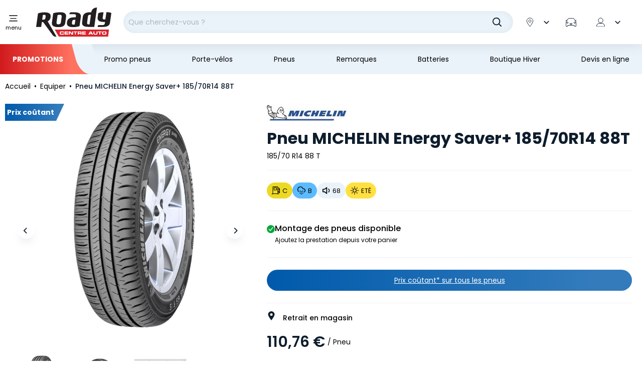

--- FILE ---
content_type: text/html; charset=utf-8
request_url: https://www.roady.fr/pneu-michelin-energy-saver-185-70r14-88t.html
body_size: 66921
content:
<!doctype html>
<html data-ng-app="RbsChangeApp" lang="fr" data-ng-strict-di="">
<head>
  <style>
  /* Hide these elements ASAP */
  [ng\:cloak], [ng-cloak], [data-ng-cloak], [x-ng-cloak],
  .ng-cloak, .x-ng-cloak,
  .ng-hide:not(.ng-hide-animate) {
    display: none !important;
  }

  /* Limit the size of SVG while the CSS is loading */
  svg {
    width: 1em;
    height: 1em;
  }
</style>

  	<link rel="stylesheet" type="text/css" href="/Assets/250993/Theme/Project/Roady/css/style.css" />
	<link rel="stylesheet" type="text/css" href="/Assets/250993/Theme/Project/Roady/blocks.css" />
  <link rel="preload" href="/Assets/250993/Theme/Rbs/Base/lib/flag-sprites/flags.css"
        as="style"
        onload="this.onload=null;this.rel='stylesheet'">
  <noscript>
    <link rel="stylesheet" type="text/css" href="/Assets/250993/Theme/Rbs/Base/lib/flag-sprites/flags.css"/>
  </noscript>
  <script type="text/javascript" async>
  window.didomiConfig = {
    accessibility: {
      focusFirstNoticeButton: false
    }
  };
  window.gdprAppliesGlobally=true;(function(){function a(e){if(!window.frames[e]){if(document.body&&document.body.firstChild){var t=document.body;var n=document.createElement("iframe");n.style.display="none";n.name=e;n.title=e;t.insertBefore(n,t.firstChild)}
    else{setTimeout(function(){a(e)},5)}}}function e(n,r,o,c,s){function e(e,t,n,a){if(typeof n!=="function"){return}if(!window[r]){window[r]=[]}var i=false;if(s){i=s(e,t,n)}if(!i){window[r].push({command:e,parameter:t,callback:n,version:a})}}e.stub=true;function t(a){if(!window[n]||window[n].stub!==true){return}if(!a.data){return}
        var i=typeof a.data==="string";var e;try{e=i?JSON.parse(a.data):a.data}catch(t){return}if(e[o]){var r=e[o];window[n](r.command,r.parameter,function(e,t){var n={};n[c]={returnValue:e,success:t,callId:r.callId};a.source.postMessage(i?JSON.stringify(n):n,"*")},r.version)}}
        if(typeof window[n]!=="function"){window[n]=e;if(window.addEventListener){window.addEventListener("message",t,false)}else{window.attachEvent("onmessage",t)}}}e("__tcfapi","__tcfapiBuffer","__tcfapiCall","__tcfapiReturn");a("__tcfapiLocator");(function(e){
        var t=document.createElement("script");t.id="spcloader";t.type="text/javascript";t.async=true;t.src="https://sdk.privacy-center.org/"+e+"/loader.js?target="+document.location.hostname;t.charset="utf-8";var n=document.getElementsByTagName("script")[0];n.parentNode.insertBefore(t,n)})("24e06bf7-d190-4b72-bc96-49c77a6ff0ec")})();
</script>

  <script data-gtm-script="GTM-M23ZJDV"></script>

  <meta charset="utf-8">
  <meta http-equiv="x-ua-compatible" content="ie=edge">
  <meta name="viewport" content="width=device-width, initial-scale=1">
  <link rel="preload" href="/Assets/250993/Theme/Project/Roady/fonts/poppins-bold.woff2" as="font" type="font/woff2" crossorigin>
<link rel="preload" href="/Assets/250993/Theme/Project/Roady/fonts/poppins-medium.woff2" as="font" type="font/woff2" crossorigin>
<link rel="preload" href="/Assets/250993/Theme/Project/Roady/fonts/poppins-regular.woff2" as="font" type="font/woff2" crossorigin>

  <title>Pneu MICHELIN Energy Saver+ 185/70R14 88T  - Roady</title>
	<meta name="description" content="Prenez les routes les moins fréquentées avec le pneu BFGoodrich Advantage SUV All-Season, conçu pour un usage tout au long de l&#039;année. Ce pneu route vous offre une tenue de route sûre sur sol sec et mouillé et est certifié 3PMSF (3 Peak Mountain Snow Flake) pour une meilleure motricité sur sol enneigé.Passez plus de temps à profiter des routes que vous aimez grâce à ce pneu 4 saisons pour votre SUV." />
	<meta name="keywords" content="" />
	<meta property="og:title" content="Pneu MICHELIN Energy Saver+ 185/70R14 88T - Roady" />
	<meta property="og:type" content="article" />
	<meta property="og:image" content="https://roady-roady-storage.omn.proximis.com/Imagestorage/imagesSynchro/0/0/3ded1f5f5e38d83d8e23def281c8fd1748eafcfe_3528709456470_55346137162.jpg" />
	<meta property="og:url" content="https://www.roady.fr/pneu-michelin-energy-saver-185-70r14-88t.html" />
	<meta property="og:description" content="Prenez les routes les moins fréquentées avec le pneu BFGoodrich Advantage SUV All-Season, conçu pour un usage tout au long de l&#039;année. Ce pneu route vous offre une tenue de route sûre sur sol sec et mouillé et est certifié 3PMSF (3 Peak Mountain Snow Flake) pour une meilleure motricité sur sol enneigé.Passez plus de temps à profiter des routes que vous aimez grâce à ce pneu 4 saisons pour votre SUV." />
	<meta property="og:site_name" content="Roady centres auto" />
	<meta name="twitter:card" content="summary_large_image" />
	<meta name="twitter:site" content="@mousquetairesfr" />
	<meta name="twitter:image:alt" content="Pneu MICHELIN Energy Saver+ 185/70R14 88T - Roady" />
	<link rel="canonical" href="https://www.roady.fr/pneu-michelin-energy-saver-185-70r14-88t.html" />
      <base href="https://www.roady.fr/" target="_self" />
      <meta name="generator" content="Planet Unified Commerce" />
    <link rel="apple-touch-icon" sizes="180x180"
      href="/Assets/250993/Theme/Project/Roady/favicon/apple-touch-icon.png">
<link rel="icon" type="image/x-icon"
      href="/Assets/250993/Theme/Project/Roady/favicon/favicon.ico">
<link rel="icon" type="image/png" sizes="32x32"
      href="/Assets/250993/Theme/Project/Roady/favicon/favicon-32x32.png">
<link rel="icon" type="image/png" sizes="16x16"
      href="/Assets/250993/Theme/Project/Roady/favicon/favicon-16x16.png">
<link rel="manifest" href="/Assets/250993/Theme/Project/Roady/favicon/site.webmanifest">
<link rel="mask-icon" href="/Assets/250993/Theme/Project/Roady/favicon/safari-pinned-tab.svg" color="#E20000">
<meta name="msapplication-TileColor" content="#E20000">
<meta name="theme-color" content="#E20000">

      <script type="application/ld+json">{"@context":"https:\/\/schema.org","@type":"Organization","url":"https:\/\/www.roady.fr\/","logo":"https:\/\/www.roady.fr\/Assets\/250993\/Theme\/Project\/Roady\/img\/logo-roady.svg","name":"Roady","address":{"@type":"PostalAddress","streetAddress":"Parc de Tr\u00e9ville, 3 All. des Mousquetaires","addressLocality":"Bondoufle","addressCountry":"FR","postalCode":"91078"},"sameAs":["https:\/\/www.youtube.com\/channel\/UCuCcoVzopLSZFxqhZ4445pg ","https:\/\/www.facebook.com\/RoadyFrance","https:\/\/www.instagram.com\/roadyfr\/","https:\/\/fr.wikipedia.org\/wiki\/Roady","https:\/\/www.mousquetaires.com\/nos-enseignes\/mobilite\/roady\/"],"areaServed":"France"}</script>
    <script type="text/javascript">
    window.__change = {"__resources":[],"rbsWebsiteTrackersManager":{"configuration":{"consultedMaxCount":10,"consultedPersistDays":30}},"userContext":{"accessorId":0},"i18nCarrousel":{"label_prev":"Pr\u00e9c\u00e9dent","label_next":"Suivant","infinite_label_prev":"Pr\u00e9c\u00e9dent (aller au dernier \u00e9l\u00e9ment)","infinite_label_next":"Suivant (aller au premier \u00e9l\u00e9ment)","label_prev_first":"Premier \u00e9l\u00e9ment","label_next_last":"Dernier \u00e9l\u00e9ment","label_announcement":"\u00c9l\u00e9ment {currentItem} sur {totalItems}","label_pagination_separator":"Sur","label_pause":"Arr\u00eater l\u2019animation","label_start":"D\u00e9marrer l\u2019animation","aria_dots_label":"Slide","aria_slider_item_name":"Slider","aria_slide_index":"\u00c9l\u00e9ment {index} sur {totalItems}"},"structuredData":[{"@context":"https:\/\/schema.org","@type":"Organization","url":"https:\/\/www.roady.fr\/","logo":"https:\/\/www.roady.fr\/Assets\/250993\/Theme\/Project\/Roady\/img\/logo-roady.svg","name":"Roady","address":{"@type":"PostalAddress","streetAddress":"Parc de Tr\u00e9ville, 3 All. des Mousquetaires","addressLocality":"Bondoufle","addressCountry":"FR","postalCode":"91078"},"sameAs":["https:\/\/www.youtube.com\/channel\/UCuCcoVzopLSZFxqhZ4445pg ","https:\/\/www.facebook.com\/RoadyFrance","https:\/\/www.instagram.com\/roadyfr\/","https:\/\/fr.wikipedia.org\/wiki\/Roady","https:\/\/www.mousquetaires.com\/nos-enseignes\/mobilite\/roady\/"],"areaServed":"France"}],"gagtmEnv":{"event":"dataLayerOK","environment":"prod","full_url":"","page_type":"product","status_code":"200","user_connected":"no","geolocalisation_permission":"","product_typology":"pneumatics"},"navigationContext":{"websiteId":100217,"sectionId":101219,"detailDocumentId":121315,"pageIdentifier":"100745,fr_FR","themeName":"Project_Roady","LCID":"fr_FR","assetBasePath":"\/Assets\/250993\/"},"application":{"env":"production"},"blockParameters":{"headSeo":{"documentId":121315,"tTL":3600,"pageId":100745,"isDetailPage":true,"websiteId":100217,"decoratorId":0,"canonicalRelativePath":"pneu-michelin-energy-saver-185-70r14-88t.html","canonicalQuery":[]},"didomi":{"tTL":86400,"fullyQualifiedTemplateName":"Project_Roady:vendors\/didomi.twig","_cached":true},"gagtmHeader":{"tTL":3600,"identifier":"GTM-M23ZJDV","_cached":true},"inlineStyles":{"tTL":86400,"fullyQualifiedTemplateName":"Project_Roady:inline-styles.twig","_cached":true},"favicon":{"tTL":86400,"fullyQualifiedTemplateName":"Project_Roady:favicon.twig","_cached":true},"fontsLoading":{"tTL":86400,"fullyQualifiedTemplateName":"Project_Roady:fonts-loading.twig","_cached":true},"gagtmIframe":{"tTL":3600,"_cached":true},"skipLinks":{"tTL":604800,"fullyQualifiedTemplateName":"Project_Roady:skip-links.twig","currentUrl":"https:\/\/www.roady.fr\/pneu-michelin-energy-saver-185-70r14-88t.html","_cached":true},"analytics":{"identifier":null,"enableTag":true,"tTL":3600,"_cached":true},"hamburgerIcon":{"tTL":86400,"fullyQualifiedTemplateName":"Project_Roady:navigation\/navigation-hamburger.twig","_cached":true},"mainMenuHeader":{"tTL":86400,"fullyQualifiedTemplateName":"Project_Roady:navigation\/navigation-header.twig","_cached":true},"mainMenu":{"templateName":"menu-vertical.twig","showTitle":false,"contextual":false,"toDisplayDocumentId":138619,"offset":0,"maxLevel":5,"pageId":100745,"sectionId":101219,"websiteId":100217,"imageFormats":null,"attributesMaxLevel":"1","tTL":129600,"fullyQualifiedTemplateName":"Project_Roady:navigation\/navigation.twig","_cached":true},"mainMenuFooter":{"tTL":86400,"fullyQualifiedTemplateName":"Project_Roady:navigation\/navigation-footer.twig","_cached":true},"logo":{"tTL":86400,"fullyQualifiedTemplateName":"Project_Roady:header\/header-logo.twig","_cached":true},"search":{"thumbnailFormat":"selectorItem","nbElement":null,"tTL":3600,"fullyQualifiedTemplateName":"Project_Roady:search\/short-search-preloaded.twig","displayPricesWithoutTax":false,"displayPricesWithTax":true,"formActionUrl":{},"typoSearch":true,"showUnavailable":true,"models":["Rbs_Website_StaticPage","Rbs_Website_Topic","Rbs_Catalog_Product","Rbs_Catalog_Animation","Rbs_Store_Store","Rbs_Event_News"],"_cached":true},"shortStore":{"autoSelect":false,"dropdownPosition":"right","tTL":3600,"fullyQualifiedTemplateName":"Project_Roady:header\/short-store-preloaded.twig","asModal":true,"storeId":0,"_cached":true},"matriculationShort":{"sessionId":null,"roady_vehicule_infos":null,"tTL":0,"hash":null},"accountShort":{"accessorId":null,"toDisplayDocumentId":100942,"maxLevel":1,"pageId":100745,"sectionId":101219,"websiteId":100217,"realm":"web","userAccountPage":null,"dropdownPosition":"right","tTL":3600,"fullyQualifiedTemplateName":"Project_Roady:header\/account-short-preloaded.twig","accessorName":null,"_cached":true},"shortCart":{"imageFormats":"shortCartItem","dropdownPosition":"right","webStoreId":100219,"billingAreaId":100349,"zone":"FRC","targetIds":null,"storeId":0,"displayPricesWithoutTax":false,"displayPricesWithTax":true,"handleWebStorePrices":true,"handleStorePrices":true,"tTL":3600,"fullyQualifiedTemplateName":"Project_Roady:header\/short-cart-preloaded.twig","loadCartFromServerSide":true,"cartIdentifier":null,"_cached":true},"topNav":{"templateName":"menu-vertical.twig","showTitle":false,"contextual":false,"toDisplayDocumentId":1492126,"offset":0,"maxLevel":1,"pageId":100745,"sectionId":101219,"websiteId":100217,"imageFormats":null,"attributesMaxLevel":-1,"tTL":86400,"fullyQualifiedTemplateName":"Project_Roady:navigation\/top-nav.twig","_cached":true},"thread":{"separator":"\/","sectionId":101219,"documentId":121315,"tTL":86400,"fullyQualifiedTemplateName":"Project_Roady:navigation\/thread.twig","pageId":100745,"_cached":true},"scrollToTop":{"tTL":86400,"fullyQualifiedTemplateName":"Project_Roady:scrollToTop-button.twig","_cached":true},"slcLinks":{"source":"\/pneu-michelin-energy-saver-185-70r14-88t.html","tTL":604800,"_cached":true},"reinsurance":{"tTL":86400,"fullyQualifiedTemplateName":"Project_Roady:footer\/reinsurance.twig","image1":120915,"title1":"D\u00e9couvrez nos promos","link1":5872324,"linkTarget1":false,"image2":123458,"title2":"Garantie constructeur pr\u00e9serv\u00e9e","link2":1505024,"linkTarget2":false,"image3":122972,"title3":"La performance au meilleur prix","link3":1505024,"linkTarget3":false,"image4":122331,"title4":"R\u00e9parations toutes marques","link4":1505024,"linkTarget4":false,"_cached":true},"newsletter":{"tTL":86400,"fullyQualifiedTemplateName":"Project_Roady:footer\/newsletter.twig","blockTitle":"Ne manquez plus | nos meilleurs bons plans !","_cached":true},"contactUs":{"tTL":86400,"fullyQualifiedTemplateName":"Project_Roady:footer\/contact-us.twig","title":"Contactez-nous","text":"Pour toute question, remplissez le questionnaire ci-dessous","link":"Nous contacter","link_url":791649,"_cached":true},"helpMenu":{"templateName":"menu-vertical.twig","showTitle":true,"contextual":false,"toDisplayDocumentId":138613,"offset":0,"maxLevel":2,"pageId":100745,"sectionId":101219,"websiteId":100217,"imageFormats":null,"attributesMaxLevel":-1,"tTL":86400,"fullyQualifiedTemplateName":"Project_Roady:footer\/menu-links.twig","_cached":true},"aboutMenu":{"templateName":"menu-vertical.twig","showTitle":true,"contextual":false,"toDisplayDocumentId":138614,"offset":0,"maxLevel":1,"pageId":100745,"sectionId":101219,"websiteId":100217,"imageFormats":null,"attributesMaxLevel":-1,"tTL":86400,"fullyQualifiedTemplateName":"Project_Roady:footer\/menu-links.twig","_cached":true},"socialLinks":{"templateName":"menu-vertical.twig","showTitle":false,"contextual":false,"toDisplayDocumentId":103945,"offset":0,"maxLevel":1,"pageId":100745,"sectionId":101219,"websiteId":100217,"imageFormats":null,"attributesMaxLevel":-1,"tTL":86400,"fullyQualifiedTemplateName":"Project_Roady:footer\/social-links.twig","blockTitle":"Suivez-nous","_cached":true},"footerCopy":{"templateName":"menu-vertical.twig","showTitle":false,"contextual":false,"toDisplayDocumentId":103943,"offset":0,"maxLevel":1,"pageId":100745,"sectionId":101219,"websiteId":100217,"imageFormats":null,"attributesMaxLevel":-1,"tTL":86400,"fullyQualifiedTemplateName":"Project_Roady:footer\/copyright.twig","copyright_sub":"Groupement les Mousquetaires","copyright":"Roady \u00a9 2025","_cached":true},"4":{"toDisplayDocumentId":121315,"detailed":true,"dataSetNames":"rootProduct,productSet,animations,jsonLd,axes","imageFormats":"x,detail,detailThumbnail,pictogram,attribute,setItem,selectorItem, original,\n      320x386,\n      375x452,\n      575x693,\n      640x772,\n      750x904,\n      767x924,\n      1150x1386,\n      1534x1848,\n\n      135x162,\n      270x324,\n      ","animationDisplayMode":"slider","handleReviews":false,"handleSocial":false,"socialNetworks":"twitter,facebook,pinterest","contextKeySuffix":null,"variantId":0,"visualsDisplayMode":"classic","visualsSliderInterval":5000,"ratingScale":5,"webStoreId":100219,"billingAreaId":100349,"zone":"FRC","targetIds":null,"storeId":0,"displayPricesWithoutTax":false,"displayPricesWithTax":true,"handleWebStorePrices":true,"handleStorePrices":true,"session_vehicule":null,"tTL":3600,"useAllInOneModal":true,"zoomType":"none","showQuantity":true,"informationDisplayMode":"flat","reinsurance":801116,"showStoreAvailability":true,"pageId":100745,"contextKey":"100745_","elementIds":"12008|12346|11782|11914|11998|12471|12202|12182|12215|11892|11937|12172|13018|13320|13017|10155|12673|10143|12852|10154|12672|12495|10156|12851|12494|10239|12350|16499|10242|12351|16498|10273|13201|13683|10881|11475|13202|13417|13225|13368|13231|15080|117"},"8":{"title":"Prestations | compatibles","toDisplayDocumentId":121315,"imageFormats":"listItem,pictogram, Original,\n      205x175,\n      410x350\n      ","crossSellingType":"RELATEDSERVICES","webStoreId":100219,"billingAreaId":100349,"zone":"FRC","targetIds":null,"storeId":0,"displayPricesWithoutTax":false,"displayPricesWithTax":true,"handleWebStorePrices":true,"handleStorePrices":true,"dataSetNames":"stock,price,animations","tTL":3600,"quickBuyOnSimple":true,"quickBuyOnVariant":true,"showLastAxisValues":false,"asynchronousMode":false,"fullyQualifiedTemplateName":"Rbs_Catalog:product-list-slider-preloded.twig","itemsPerSlide":4,"interval":5000,"productId":121315},"10":{"title":"Produits | compl\u00e9mentaires","toDisplayDocumentId":121315,"imageFormats":"listItem,pictogram, Original,\n      205x175,\n      410x350\n      ","crossSellingType":"ACCESSORIES","webStoreId":100219,"billingAreaId":100349,"zone":"FRC","targetIds":null,"storeId":0,"displayPricesWithoutTax":false,"displayPricesWithTax":true,"handleWebStorePrices":true,"handleStorePrices":true,"dataSetNames":"stock,price,animations","tTL":3600,"quickBuyOnSimple":true,"quickBuyOnVariant":true,"showLastAxisValues":false,"asynchronousMode":false,"fullyQualifiedTemplateName":"Rbs_Catalog:product-list-slider-preloded.twig","itemsPerSlide":4,"interval":5000,"productId":121315},"12":{"title":"Produits | similaires","toDisplayDocumentId":121315,"imageFormats":"listItem,pictogram, Original,\n      205x175,\n      410x350\n      ","crossSellingType":"SIMILAR","webStoreId":100219,"billingAreaId":100349,"zone":"FRC","targetIds":null,"storeId":0,"displayPricesWithoutTax":false,"displayPricesWithTax":true,"handleWebStorePrices":true,"handleStorePrices":true,"dataSetNames":"stock,price,animations","tTL":3600,"quickBuyOnSimple":true,"quickBuyOnVariant":true,"showLastAxisValues":false,"asynchronousMode":false,"fullyQualifiedTemplateName":"Rbs_Catalog:product-list-slider-preloded.twig","itemsPerSlide":4,"interval":5000,"productId":121315},"6":{"templateName":"menu-vertical.twig","showTitle":true,"contextual":false,"toDisplayDocumentId":138604,"offset":0,"maxLevel":1,"pageId":100745,"sectionId":101219,"websiteId":100217,"imageFormats":null,"attributesMaxLevel":-1,"tTL":86400,"fullyQualifiedTemplateName":"Project_Roady:edito\/tips.twig","blockTitle":"Conseils | Roady","linkTitle":"Voir tous les conseils","link":196830,"_cached":true}},"links":[{"prev":{"param":null,"val":null}},{"next":{"param":null,"val":null}}],"Rbs_Geo_Config":{"OSM":{"tileLayerName":"\/\/{s}.tile.openstreetmap.org\/{z}\/{x}\/{y}.png","url":"https:\/\/nominatim.openstreetmap.org\/","APIKey":null},"Google":{"client":null,"APIKey":"AIzaSyCyFuzIIWYT_3DAy1VmyA7HlMQlkNv-U0c"}}};
  </script>
</head>
<body>
  <noscript>
    <iframe src="https://www.googletagmanager.com/ns.html?id="
            height="0" width="0" style="display:none;visibility:hidden"></iframe>
  </noscript>

<nav aria-label="Liens d&#039;évitement">
  <ul class="skipLinks list-unstyled">
                  <li><a href="https://www.roady.fr/pneu-michelin-energy-saver-185-70r14-88t.html#content">Aller au contenu principal</a></li>
                    <li><a href="https://www.roady.fr/pneu-michelin-energy-saver-185-70r14-88t.html#navigation">Aller à la navigation</a></li>
            </ul>
</nav>

	<div id="website-ga" data-rbs-website-google-analytics="" data-block-id="analytics"
		data-identifier=""></div>


<header id="header" class="header-wrapper">
  <div class="header">
    <div class="container">
      <nav class="header-content">
        <div class="header-hamburger">
  <button class="hamburger js-toggle-navigation" type="button" aria-controls="navigation" data-togglenav-open>
    <span class="iconContainer hamburger-icon">
      <svg focusable="false" aria-hidden="true">
        <use xlink:href="/Assets/250993/Theme/Project/Roady/img/sprite.svg#ico-burger"></use>
      </svg>
    </span>
    <span class="hamburger-label">menu</span>
  </button>
</div>

        <div data-project-commons-navigation="" class="header-navigation navigation js-navigation">
          <div class="container navigation-container">
            <div class="navigation-header">
              <nav class="navigation-pre-nav" data-project-mobile-pre-nav="">
  <div class="navigation-pre-nav-firstRow">
    <button type="button" class="btn btn-link navigation-close js-toggle-navigation" data-togglenav-close="">
      <svg focusable="false" aria-hidden="true">
        <use xlink:href="/Assets/250993/Theme/Project/Roady/img/sprite.svg#ico-cross"></use>
      </svg>
      <span class="sr-only">Fermer la navigation :</span>
    </button>
  </div>
  <div class="navigation-pre-nav-secondRow"></div> </nav>

            </div>
            
<script type="text/javascript" async>
  window.__change['mainMenu'] = {"title":"Menu principal","url":null,"documentId":138619,"typology":null,"isInPath":false,"isCurrent":false,"children":[{"title":"Changer mes pneus","url":null,"documentId":141670,"typology":null,"isInPath":false,"isCurrent":false,"children":[{"title":"Pneus par saison","url":null,"documentId":144678,"typology":null,"isInPath":false,"isCurrent":false,"children":[{"title":"Pneus Et\u00e9","url":"pneus-ete.html","documentId":3881849,"typology":null,"isInPath":false,"isCurrent":false,"children":null,"isBlank":false,"visual":0,"tag":null},{"title":"Pneus hiver","url":"pneus-hiver.html","documentId":3881857,"typology":null,"isInPath":false,"isCurrent":false,"children":null,"isBlank":false,"visual":0,"tag":null},{"title":"Pneus 4 saisons","url":"pneus-4-saisons.html","documentId":3881865,"typology":null,"isInPath":false,"isCurrent":false,"children":null,"isBlank":false,"visual":0,"tag":null},{"title":"Pneus Loi Montagne","url":"pneus-loi-montagne.html","documentId":3881873,"typology":null,"isInPath":false,"isCurrent":false,"children":null,"isBlank":false,"visual":0,"tag":null}],"isBlank":false,"visual":0,"tag":null},{"title":"Pneus par v\u00e9hicule","url":null,"documentId":158125,"typology":null,"isInPath":false,"isCurrent":false,"children":[{"title":"Pneus tourisme","url":"pneus-tourisme\/","documentId":101469,"typology":null,"isInPath":false,"isCurrent":false,"children":null,"isBlank":false,"visual":0,"tag":null},{"title":"Pneus utilitaires et camionnettes","url":"pneus-utilitaires-et-camionnettes\/","documentId":101474,"typology":null,"isInPath":false,"isCurrent":false,"children":null,"isBlank":false,"visual":0,"tag":null},{"title":"Pneus SUV","url":"pneus-suv\/","documentId":101479,"typology":null,"isInPath":false,"isCurrent":false,"children":null,"isBlank":false,"visual":0,"tag":null}],"isBlank":false,"visual":0,"tag":null},{"title":"Par marques","url":null,"documentId":146380,"typology":null,"isInPath":false,"isCurrent":false,"children":[{"title":"Pneus Michelin","url":"pneus-michelin.html","documentId":3881840,"typology":null,"isInPath":false,"isCurrent":false,"children":null,"isBlank":false,"visual":0,"tag":null},{"title":"Pneus Bridgestone","url":"pneus-bridgestone.html","documentId":3881913,"typology":null,"isInPath":false,"isCurrent":false,"children":null,"isBlank":false,"visual":0,"tag":null},{"title":"Pneus Continental","url":"pneus-continental.html","documentId":3881897,"typology":null,"isInPath":false,"isCurrent":false,"children":null,"isBlank":false,"visual":0,"tag":null},{"title":"Pneus Hankook","url":"pneus-hankook.html","documentId":3881941,"typology":null,"isInPath":false,"isCurrent":false,"children":null,"isBlank":false,"visual":0,"tag":null},{"title":"Pneus Uniroyal","url":"pneus-uniroyal.html","documentId":3881905,"typology":null,"isInPath":false,"isCurrent":false,"children":null,"isBlank":false,"visual":0,"tag":null},{"title":"Pneus Goodyear","url":"pneus-goodyear.html","documentId":3881881,"typology":null,"isInPath":false,"isCurrent":false,"children":null,"isBlank":false,"visual":0,"tag":null},{"title":"Pneus Firestone","url":"pneus-firestone.html","documentId":3881921,"typology":null,"isInPath":false,"isCurrent":false,"children":null,"isBlank":false,"visual":0,"tag":null},{"title":"Pneus Dunlop","url":"pneus-dunlop.html","documentId":3881889,"typology":null,"isInPath":false,"isCurrent":false,"children":null,"isBlank":false,"visual":0,"tag":null},{"title":"Pneus Sailun","url":"pneus-sailun.html","documentId":3881929,"typology":null,"isInPath":false,"isCurrent":false,"children":null,"isBlank":false,"visual":0,"tag":null}],"isBlank":false,"visual":0,"tag":null},{"title":"Jantes, enjoliveurs et accessoires","url":"jantes-enjoliveurs-et-accessoires\/","documentId":101274,"typology":null,"isInPath":false,"isCurrent":false,"children":[{"title":"Jantes","url":"jantes\/","documentId":101494,"typology":null,"isInPath":false,"isCurrent":false,"children":null,"isBlank":false,"visual":0,"tag":null},{"title":"Enjoliveurs","url":"enjoliveurs\/","documentId":101499,"typology":null,"isInPath":false,"isCurrent":false,"children":null,"isBlank":false,"visual":0,"tag":null},{"title":"Nettoyant jantes et pneus","url":"nettoyant-jantes-et-pneus\/","documentId":101509,"typology":null,"isInPath":false,"isCurrent":false,"children":null,"isBlank":false,"visual":0,"tag":null}],"isBlank":false,"visual":0,"tag":null},{"title":"Outillage pneus","url":"outillage-pneus\/","documentId":101279,"typology":null,"isInPath":false,"isCurrent":false,"children":[{"title":"R\u00e9paration crevaison","url":"reparation-crevaison\/","documentId":101514,"typology":null,"isInPath":false,"isCurrent":false,"children":null,"isBlank":false,"visual":0,"tag":null},{"title":"Compresseur et gonflage","url":"compresseur-et-gonflage\/","documentId":101519,"typology":null,"isInPath":false,"isCurrent":false,"children":null,"isBlank":false,"visual":0,"tag":null},{"title":"Accessoires pneus","url":"accessoires-pneus\/","documentId":101524,"typology":null,"isInPath":false,"isCurrent":false,"children":null,"isBlank":false,"visual":0,"tag":null}],"isBlank":false,"visual":0,"tag":null},{"title":"Chaines neige","url":"chaines-neige-et-chaussettes\/","documentId":101284,"typology":null,"isInPath":false,"isCurrent":false,"children":[{"title":"Cha\u00eenes neige","url":"chaines-neige\/","documentId":101529,"typology":null,"isInPath":false,"isCurrent":false,"children":null,"isBlank":false,"visual":0,"tag":null},{"title":"Chaussettes","url":"chaussettes\/","documentId":101534,"typology":null,"isInPath":false,"isCurrent":false,"children":null,"isBlank":false,"visual":0,"tag":null}],"isBlank":false,"visual":0,"tag":null},{"title":"Nos conseils","url":"pneumatiques-et-accessoires\/","documentId":155526,"typology":null,"isInPath":false,"isCurrent":false,"children":[{"title":"Tout savoir sur les pneus","url":"tout-savoir-sur-les-pneus.html","documentId":149212,"typology":null,"isInPath":false,"isCurrent":false,"children":null,"isBlank":false,"visual":0,"tag":null},{"title":"Quand changer ses pneus ? V\u00e9rifier l\u2019usure normale ou anormale de vos pneus","url":"quand-changer-ses-pneus-verifier-l-usure-normale-ou-anormale-de-vos-pneus.html","documentId":149156,"typology":null,"isInPath":false,"isCurrent":false,"children":null,"isBlank":false,"visual":0,"tag":null},{"title":"V\u00e9rifier l'usure de ses pneus","url":"verifier-l-usure-de-ses-pneus.html","documentId":149220,"typology":null,"isInPath":false,"isCurrent":false,"children":null,"isBlank":false,"visual":0,"tag":null},{"title":"Le nouveau labelling des pneus","url":"le-nouveau-labelling-des-pneus.html","documentId":149076,"typology":null,"isInPath":false,"isCurrent":false,"children":null,"isBlank":false,"visual":0,"tag":null},{"title":"Pneumatiques et v\u00e9hicules utilitaires","url":"pneumatiques-et-vehicules-utilitaires.html","documentId":149116,"typology":null,"isInPath":false,"isCurrent":false,"children":null,"isBlank":false,"visual":0,"tag":null},{"title":"Pourquoi monter des pneus hiver","url":"pourquoi-monter-des-pneus-hiver.html","documentId":149132,"typology":null,"isInPath":false,"isCurrent":false,"children":null,"isBlank":false,"visual":0,"tag":null},{"title":"Bien choisir ses cha\u00eenes \u00e0 neige","url":"bien-choisir-ses-chaines-a-neige.html","documentId":148969,"typology":null,"isInPath":false,"isCurrent":false,"children":null,"isBlank":false,"visual":0,"tag":null},{"title":"Bien monter ses cha\u00eenes neige","url":"bien-monter-ses-chaines-neige.html","documentId":148985,"typology":null,"isInPath":false,"isCurrent":false,"children":null,"isBlank":false,"visual":0,"tag":null},{"title":"Pression pneumatique","url":"pression-pneumatique.html","documentId":1545556,"typology":null,"isInPath":false,"isCurrent":false,"children":null,"isBlank":false,"visual":0,"tag":null},{"title":"Loi montagne et r\u00e9glementation pneus hiver en France","url":"loi-montagne-et-reglementation-pneus-hiver-en-france.html","documentId":4251282,"typology":null,"isInPath":false,"isCurrent":false,"children":null,"isBlank":false,"visual":0,"tag":null},{"title":"L'hernie du pneu : Qu'est ce que c'est ?","url":"reconnaitre-hernie-pneu.html","documentId":6093104,"typology":null,"isInPath":false,"isCurrent":false,"children":null,"isBlank":false,"visual":0,"tag":null},{"title":"Pression des pneus que faire ?","url":"pression-des-pneus-que-faire-.html","documentId":6099513,"typology":null,"isInPath":false,"isCurrent":false,"children":null,"isBlank":false,"visual":0,"tag":null},{"title":"Changer sa roue : Tout savoir","url":"changer-sa-roue-tout-savoir.html","documentId":6145035,"typology":null,"isInPath":false,"isCurrent":false,"children":null,"isBlank":false,"visual":0,"tag":null},{"title":"Caoutchouc pneu craquel\u00e9","url":"caoutchouc-pneu-craquele.html","documentId":6145120,"typology":null,"isInPath":false,"isCurrent":false,"children":null,"isBlank":false,"visual":0,"tag":null},{"title":"Pneus neige ou cha\u00eenes : rouler en hiver en toute s\u00e9curit\u00e9","url":"pneus-neige-ou-chaines-rouler-en-hiver-en-toute-securite.html","documentId":7377416,"typology":null,"isInPath":false,"isCurrent":false,"children":null,"isBlank":false,"visual":0,"tag":null},{"title":"Pneus hiver ou pneus 4 saisons : faites votre choix !","url":"pneus-hiver-ou-pneus-4-saisons-faites-votre-choix-.html","documentId":7471236,"typology":null,"isInPath":false,"isCurrent":false,"children":null,"isBlank":false,"visual":0,"tag":null},{"title":"Quelle est la diff\u00e9rence entre un pneu hiver et un pneu neige\u2009?","url":"quelle-est-la-difference-entre-un-pneu-hiver-et-un-pneu-neige-.html","documentId":7471317,"typology":null,"isInPath":false,"isCurrent":false,"children":null,"isBlank":false,"visual":0,"tag":null},{"title":"Pourquoi utiliser un compresseur pour gonfler ses pneus ?","url":"pourquoi-utiliser-un-compresseur-pour-gonfler-ses-pneus-.html","documentId":7520693,"typology":null,"isInPath":false,"isCurrent":false,"children":null,"isBlank":false,"visual":0,"tag":null},{"title":"Pneus 3PMSF et Loi Montagne : ce qui change en 2024","url":"pneus-3pmsf-et-loi-montagne-ce-qui-change-en-2024.html","documentId":7629689,"typology":null,"isInPath":false,"isCurrent":false,"children":null,"isBlank":false,"visual":0,"tag":null},{"title":"Faut-il poser 2 ou 4 chaussettes \u00e0 neige sur ses pneus ?","url":"faut-il-poser-2-ou-4-chaussettes-a-neige-sur-ses-pneus-.html","documentId":7725638,"typology":null,"isInPath":false,"isCurrent":false,"children":null,"isBlank":false,"visual":0,"tag":null},{"title":"Qu'est-ce que l'indice de vitesse d'un pneumatique ?","url":"qu-est-ce-que-l-indice-de-vitesse-d-un-pneumatique-.html","documentId":8403275,"typology":null,"isInPath":false,"isCurrent":false,"children":null,"isBlank":false,"visual":0,"tag":null},{"title":"Correspondance des tailles de pneus : le guide pratique","url":"correspondance-des-tailles-de-pneus-le-guide-pratique.html","documentId":8447999,"typology":null,"isInPath":false,"isCurrent":false,"children":null,"isBlank":false,"visual":0,"tag":null},{"title":"Qu\u2019est-ce que l\u2019indice de charge d\u2019un pneu ?","url":"qu-est-ce-que-l-indice-de-charge-d-un-pneu-.html","documentId":8448158,"typology":null,"isInPath":false,"isCurrent":false,"children":null,"isBlank":false,"visual":0,"tag":null},{"title":"Quelle est la dur\u00e9e de vie d\u2019un pneu 4 saisons ?","url":"quelle-est-la-duree-de-vie-d-un-pneu-4-saisons-.html","documentId":8447828,"typology":null,"isInPath":false,"isCurrent":false,"children":null,"isBlank":false,"visual":0,"tag":null},{"title":"Qu\u2019est-ce qu\u2019un pneu 3PMSF ou M+S","url":"qu-est-ce-qu-un-pneu-3pmsf-ou-m-s.html","documentId":8638531,"typology":null,"isInPath":false,"isCurrent":false,"children":null,"isBlank":false,"visual":0,"tag":null},{"title":"Peut-on mettre 2 pneus 4 saisons \u00e0 l'avant ?","url":"peut-on-mettre-2-pneus-4-saisons-a-l-avant-.html","documentId":8647665,"typology":null,"isInPath":false,"isCurrent":false,"children":null,"isBlank":false,"visual":0,"tag":null},{"title":"Comment prot\u00e9ger ses enjoliveurs des vols ?","url":"comment-proteger-ses-enjoliveurs-des-vols-.html","documentId":8647733,"typology":null,"isInPath":false,"isCurrent":false,"children":null,"isBlank":false,"visual":0,"tag":null},{"title":"Pneu sous gonfl\u00e9 : quelles cons\u00e9quences ?","url":"pneu-sous-gonfle-quelles-consequences-.html","documentId":8685835,"typology":null,"isInPath":false,"isCurrent":false,"children":null,"isBlank":false,"visual":0,"tag":null},{"title":"Comment choisir les meilleurs pneus pour la pluie ?","url":"comment-choisir-les-meilleurs-pneus-pour-la-pluie-.html","documentId":8720609,"typology":null,"isInPath":false,"isCurrent":false,"children":null,"isBlank":false,"visual":0,"tag":null},{"title":"Qu\u2019est-ce qu\u2019une tringle de pneu\u202f ?","url":"qu-est-ce-qu-une-tringle-de-pneu-.html","documentId":8720624,"typology":null,"isInPath":false,"isCurrent":false,"children":null,"isBlank":false,"visual":0,"tag":null},{"title":"Tout savoir sur la permutation des pneus","url":"tout-savoir-sur-la-permutation-des-pneus.html","documentId":8722901,"typology":null,"isInPath":false,"isCurrent":false,"children":null,"isBlank":false,"visual":0,"tag":null},{"title":"Tout savoir sur la bombe anti-crevaison","url":"tout-savoir-sur-la-bombe-anti-crevaison.html","documentId":8722948,"typology":null,"isInPath":false,"isCurrent":false,"children":null,"isBlank":false,"visual":0,"tag":null},{"title":"Qu'est-ce qu'une m\u00e8che champignon pour r\u00e9parer un pneu ?","url":"qu-est-ce-qu-une-meche-champignon-pour-reparer-un-pneu-.html","documentId":8723572,"typology":null,"isInPath":false,"isCurrent":false,"children":null,"isBlank":false,"visual":0,"tag":null},{"title":"Puis-je faire une r\u00e9paration d\u00e9finitive avec une bombe anti-crevaison ?","url":"puis-je-faire-une-reparation-definitive-avec-une-bombe-anti-crevaison-.html","documentId":8732752,"typology":null,"isInPath":false,"isCurrent":false,"children":null,"isBlank":false,"visual":0,"tag":null},{"title":"Quelle pression pour les pneus de votre moto ?","url":"quelle-pression-pour-les-pneus-de-votre-moto-.html","documentId":8739188,"typology":null,"isInPath":false,"isCurrent":false,"children":null,"isBlank":false,"visual":0,"tag":null},{"title":"Peut-on permuter les pneus de gauche \u00e0 droite ?","url":"peut-on-permuter-les-pneus-de-gauche-a-droite-.html","documentId":8739206,"typology":null,"isInPath":false,"isCurrent":false,"children":null,"isBlank":false,"visual":0,"tag":null},{"title":"Comment choisir la taille des jantes : guide et Correspondances","url":"comment-choisir-la-taille-des-jantes-guide-et-correspondances.html","documentId":8799788,"typology":null,"isInPath":false,"isCurrent":false,"children":null,"isBlank":false,"visual":0,"tag":null},{"title":"Taille d\u2019enjoliveur : comment choisir ?","url":"taille-d-enjoliveur-comment-choisir-.html","documentId":8803319,"typology":null,"isInPath":false,"isCurrent":false,"children":null,"isBlank":false,"visual":0,"tag":null},{"title":"Quelle pression pour une roue de secours galette ?","url":"quelle-pression-pour-une-roue-de-secours-galette-.html","documentId":8803655,"typology":null,"isInPath":false,"isCurrent":false,"children":null,"isBlank":false,"visual":0,"tag":null},{"title":"Comment \u00e9conomiser du carburant gr\u00e2ce \u00e0 mon pneu ?","url":"comment-economiser-du-carburant-grace-a-mon-pneu-.html","documentId":8803728,"typology":null,"isInPath":false,"isCurrent":false,"children":null,"isBlank":false,"visual":0,"tag":null},{"title":"Pneu plein de voiture : qu\u2019est-ce que c\u2019est ?","url":"pneu-plein-de-voiture-qu-est-ce-que-c-est-.html","documentId":8803736,"typology":null,"isInPath":false,"isCurrent":false,"children":null,"isBlank":false,"visual":0,"tag":null},{"title":"Que faire en cas d'\u00e9clatement d'un pneu ?","url":"que-faire-en-cas-d-eclatement-d-un-pneu-.html","documentId":8804898,"typology":null,"isInPath":false,"isCurrent":false,"children":null,"isBlank":false,"visual":0,"tag":null},{"title":"Peut-on rouler avec des pneus hiver en \u00e9t\u00e9 ?","url":"peut-on-rouler-avec-des-pneus-hiver-en-ete-.html","documentId":8825911,"typology":null,"isInPath":false,"isCurrent":false,"children":null,"isBlank":false,"visual":0,"tag":null}],"isBlank":false,"visual":0,"tag":null}],"isBlank":false,"visual":0,"tag":null},{"title":"Entretenir ma voiture","url":"entretenir\/","documentId":100944,"typology":{"id":148909,"name":"section_enriched","title":"Section enrichi","groups":{"product_section_assignable":{"title":"Cat\u00e9gorie de produits affectables","pos":0}},"attributes":[],"contexts":{"list":{"title":"Liste sur le site"}},"visibilities":[]},"isInPath":false,"isCurrent":false,"children":[{"title":"Huiles et liquides","url":"huiles-et-liquides\/","documentId":100949,"typology":null,"isInPath":false,"isCurrent":false,"children":[{"title":"Huile moteur","url":"huile-moteur\/","documentId":100989,"typology":null,"isInPath":false,"isCurrent":false,"children":[{"title":"Huile moteur 5w30","url":"huile-moteur-5w30.html","documentId":7466000,"typology":null,"isInPath":false,"isCurrent":false,"children":null,"isBlank":false,"visual":0,"tag":null},{"title":"Huile moteur essence","url":"huile-moteur-essence.html","documentId":7466057,"typology":null,"isInPath":false,"isCurrent":false,"children":null,"isBlank":false,"visual":0,"tag":null},{"title":"Huile moteur 0w30","url":"huile-moteur-0w30.html","documentId":7466095,"typology":null,"isInPath":false,"isCurrent":false,"children":null,"isBlank":false,"visual":0,"tag":null},{"title":"Huile moteur 5w40","url":"huile-moteur-5w40.html","documentId":7466116,"typology":null,"isInPath":false,"isCurrent":false,"children":null,"isBlank":false,"visual":0,"tag":null},{"title":"Huile Castrol 5w30","url":"huile-castrol-5w30.html","documentId":7466340,"typology":null,"isInPath":false,"isCurrent":false,"children":null,"isBlank":false,"visual":0,"tag":null},{"title":"Huile moteur 10w40","url":"huile-moteur-10w40.html","documentId":7466496,"typology":null,"isInPath":false,"isCurrent":false,"children":null,"isBlank":false,"visual":0,"tag":null},{"title":"Huile moteur 15w40","url":"huile-moteur-15w40.html","documentId":7473147,"typology":null,"isInPath":false,"isCurrent":false,"children":null,"isBlank":false,"visual":0,"tag":null},{"title":"Huile moteur 0w20","url":"huile-moteur-0w20.html","documentId":7473162,"typology":null,"isInPath":false,"isCurrent":false,"children":null,"isBlank":false,"visual":0,"tag":null},{"title":"Huile moteur 10w30","url":"huile-moteur-10w30.html","documentId":7473220,"typology":null,"isInPath":false,"isCurrent":false,"children":null,"isBlank":false,"visual":0,"tag":null},{"title":"Huile moteur 5w20","url":"huile-moteur-5w20.html","documentId":7473234,"typology":null,"isInPath":false,"isCurrent":false,"children":null,"isBlank":false,"visual":0,"tag":null},{"title":"Huile moteur Motul","url":"huile-moteur-motul.html","documentId":7473249,"typology":null,"isInPath":false,"isCurrent":false,"children":null,"isBlank":false,"visual":0,"tag":null},{"title":"Huile Castrol","url":"huile-castrol.html","documentId":7466394,"typology":null,"isInPath":false,"isCurrent":false,"children":null,"isBlank":false,"visual":0,"tag":null}],"isBlank":false,"visual":0,"tag":null},{"title":"Huile bo\u00eete de vitesse & direction assist\u00e9e","url":"huile-boite-de-vitesse-direction-assistee\/","documentId":100994,"typology":null,"isInPath":false,"isCurrent":false,"children":null,"isBlank":false,"visual":0,"tag":null},{"title":"Huile 2 roues, motoculture et autres","url":"huile-2-roues-motoculture-et-autres\/","documentId":100999,"typology":null,"isInPath":false,"isCurrent":false,"children":null,"isBlank":false,"visual":0,"tag":null},{"title":"Liquide de frein","url":"liquide-de-frein\/","documentId":101004,"typology":null,"isInPath":false,"isCurrent":false,"children":null,"isBlank":false,"visual":0,"tag":null},{"title":"Liquide de refroidissement","url":"liquide-de-refroidissement\/","documentId":101009,"typology":null,"isInPath":false,"isCurrent":false,"children":null,"isBlank":false,"visual":0,"tag":null},{"title":"Lave-glace","url":"lave-glace\/","documentId":101014,"typology":null,"isInPath":false,"isCurrent":false,"children":null,"isBlank":false,"visual":0,"tag":null},{"title":"AdBlue","url":"adblue\/","documentId":101019,"typology":null,"isInPath":false,"isCurrent":false,"children":null,"isBlank":false,"visual":0,"tag":null},{"title":"Additifs et nettoyants","url":"additifs-et-nettoyants\/","documentId":101024,"typology":null,"isInPath":false,"isCurrent":false,"children":[{"title":"Additifs Diesel","url":"additifs-diesel.html","documentId":7466370,"typology":null,"isInPath":false,"isCurrent":false,"children":null,"isBlank":false,"visual":0,"tag":null},{"title":"Additifs essence","url":"additifs-essence.html","documentId":7466483,"typology":null,"isInPath":false,"isCurrent":false,"children":null,"isBlank":false,"visual":0,"tag":null}],"isBlank":false,"visual":0,"tag":null},{"title":"Fluide hydraulique","url":"fluide-hydraulique\/","documentId":101029,"typology":null,"isInPath":false,"isCurrent":false,"children":null,"isBlank":false,"visual":0,"tag":null},{"title":"D\u00e9grippant et graissage","url":"degrippant-et-graissage\/","documentId":101034,"typology":null,"isInPath":false,"isCurrent":false,"children":null,"isBlank":false,"visual":0,"tag":null},{"title":"Jerricans et entonnoirs","url":"jerricans-et-entonnoirs\/","documentId":1545952,"typology":null,"isInPath":false,"isCurrent":false,"children":null,"isBlank":false,"visual":0,"tag":null}],"isBlank":false,"visual":0,"tag":null},{"title":"Produits d'entretien","url":"produits-d-entretien\/","documentId":100954,"typology":null,"isInPath":false,"isCurrent":false,"children":[{"title":"Nettoyant ext\u00e9rieur","url":"nettoyant-exterieur\/","documentId":101044,"typology":null,"isInPath":false,"isCurrent":false,"children":null,"isBlank":false,"visual":0,"tag":null},{"title":"Nettoyant int\u00e9rieur","url":"nettoyant-interieur\/","documentId":101049,"typology":null,"isInPath":false,"isCurrent":false,"children":null,"isBlank":false,"visual":0,"tag":null},{"title":"D\u00e9sodorisant","url":"desodorisant\/","documentId":101054,"typology":null,"isInPath":false,"isCurrent":false,"children":null,"isBlank":false,"visual":0,"tag":null},{"title":"D\u00e9givrant et gratte-givre","url":"degivrant-et-gratte-givre\/","documentId":101059,"typology":null,"isInPath":false,"isCurrent":false,"children":null,"isBlank":false,"visual":0,"tag":null},{"title":"D\u00e9sinfectant","url":"desinfectant\/","documentId":101064,"typology":null,"isInPath":false,"isCurrent":false,"children":null,"isBlank":false,"visual":0,"tag":null}],"isBlank":false,"visual":0,"tag":null},{"title":"Peinture et carrosserie","url":"peinture-et-carrosserie\/","documentId":100959,"typology":null,"isInPath":false,"isCurrent":false,"children":[{"title":"Peinture","url":"peinture\/","documentId":101069,"typology":null,"isInPath":false,"isCurrent":false,"children":null,"isBlank":false,"visual":0,"tag":null},{"title":"Produits de carrosserie","url":"produits-de-carrosserie\/","documentId":101074,"typology":null,"isInPath":false,"isCurrent":false,"children":null,"isBlank":false,"visual":0,"tag":null}],"isBlank":false,"visual":0,"tag":null},{"title":"R\u00e9novation","url":"renovation\/","documentId":100964,"typology":null,"isInPath":false,"isCurrent":false,"children":[{"title":"R\u00e9novateur pneu","url":"renovateur-pneu\/","documentId":101079,"typology":null,"isInPath":false,"isCurrent":false,"children":null,"isBlank":false,"visual":0,"tag":null},{"title":"Kit r\u00e9novation phare","url":"kit-renovation-phare\/","documentId":101084,"typology":null,"isInPath":false,"isCurrent":false,"children":null,"isBlank":false,"visual":0,"tag":null},{"title":"Polish","url":"polish\/","documentId":101089,"typology":null,"isInPath":false,"isCurrent":false,"children":null,"isBlank":false,"visual":0,"tag":null},{"title":"Cire voiture","url":"cire-voiture\/","documentId":101094,"typology":null,"isInPath":false,"isCurrent":false,"children":null,"isBlank":false,"visual":0,"tag":null},{"title":"Efface rayures","url":"efface-rayures\/","documentId":101099,"typology":null,"isInPath":false,"isCurrent":false,"children":null,"isBlank":false,"visual":0,"tag":null},{"title":"R\u00e9novation ext\u00e9rieure","url":"renovation-exterieure\/","documentId":101104,"typology":null,"isInPath":false,"isCurrent":false,"children":null,"isBlank":false,"visual":0,"tag":null},{"title":"R\u00e9novation int\u00e9rieure","url":"renovation-interieure\/","documentId":101109,"typology":null,"isInPath":false,"isCurrent":false,"children":null,"isBlank":false,"visual":0,"tag":null},{"title":"Colle, joints et mastics","url":"colle-joints-et-mastics\/","documentId":4252426,"typology":null,"isInPath":false,"isCurrent":false,"children":null,"isBlank":false,"visual":0,"tag":null}],"isBlank":false,"visual":0,"tag":null},{"title":"Balais d'essuie-glace","url":null,"documentId":100969,"typology":null,"isInPath":false,"isCurrent":false,"children":[{"title":"Balais d'essuie-glace et lave-glace","url":"balais-d-essuie-glace-et-lave-glace\/","documentId":101114,"typology":null,"isInPath":false,"isCurrent":false,"children":[{"title":"Balais d'essuie-glaces Avant","url":"balais-d-essuie-glaces-avant.html","documentId":8628063,"typology":null,"isInPath":false,"isCurrent":false,"children":null,"isBlank":false,"visual":0,"tag":null},{"title":"Balais d'essuie-glaces Arri\u00e8re","url":"balais-d-essuie-glaces-arriere.html","documentId":8628073,"typology":null,"isInPath":false,"isCurrent":false,"children":null,"isBlank":false,"visual":0,"tag":null}],"isBlank":false,"visual":0,"tag":null},{"title":"Accessoires et produits vitrage","url":"accessoires-et-produits-vitrage\/","documentId":101124,"typology":null,"isInPath":false,"isCurrent":false,"children":null,"isBlank":false,"visual":0,"tag":null}],"isBlank":false,"visual":0,"tag":null},{"title":"Batterie \/ D\u00e9marrage","url":"batterie-demarrage\/","documentId":100974,"typology":null,"isInPath":false,"isCurrent":false,"children":[{"title":"Batterie v\u00e9hicule","url":"batterie-vehicule\/","documentId":101129,"typology":null,"isInPath":false,"isCurrent":false,"children":null,"isBlank":false,"visual":0,"tag":null},{"title":"Batterie 2 roues","url":"batterie-2-roues\/","documentId":101134,"typology":null,"isInPath":false,"isCurrent":false,"children":null,"isBlank":false,"visual":0,"tag":null},{"title":"Batterie motoculture","url":"batterie-motoculture\/","documentId":101144,"typology":null,"isInPath":false,"isCurrent":false,"children":null,"isBlank":false,"visual":0,"tag":null},{"title":"Chargeur, booster et c\u00e2bles","url":"chargeur-booster-et-cables\/","documentId":101154,"typology":null,"isInPath":false,"isCurrent":false,"children":null,"isBlank":false,"visual":0,"tag":null},{"title":"Accessoires de d\u00e9marrage","url":"accessoires-de-demarrage\/","documentId":101159,"typology":null,"isInPath":false,"isCurrent":false,"children":null,"isBlank":false,"visual":0,"tag":null}],"isBlank":false,"visual":0,"tag":null},{"title":"Eclairage","url":"eclairage\/","documentId":100979,"typology":null,"isInPath":false,"isCurrent":false,"children":[{"title":"Ampoules","url":"ampoules\/","documentId":101164,"typology":null,"isInPath":false,"isCurrent":false,"children":null,"isBlank":false,"visual":0,"tag":null}],"isBlank":false,"visual":0,"tag":null},{"title":"Outillage et mat\u00e9riel","url":"outillage-et-materiel\/","documentId":100984,"typology":null,"isInPath":false,"isCurrent":false,"children":[{"title":"Pneus","url":"pneus\/","documentId":101179,"typology":null,"isInPath":false,"isCurrent":false,"children":null,"isBlank":false,"visual":0,"tag":null},{"title":"Vidange","url":"vidange\/","documentId":101184,"typology":null,"isInPath":false,"isCurrent":false,"children":null,"isBlank":false,"visual":0,"tag":null},{"title":"Outillage \u00e0 main","url":"outillage-a-main\/","documentId":101189,"typology":null,"isInPath":false,"isCurrent":false,"children":null,"isBlank":false,"visual":0,"tag":null},{"title":"Equipement atelier","url":"equipement-atelier\/","documentId":101194,"typology":null,"isInPath":false,"isCurrent":false,"children":null,"isBlank":false,"visual":0,"tag":null},{"title":"Levage","url":"levage\/","documentId":101199,"typology":null,"isInPath":false,"isCurrent":false,"children":null,"isBlank":false,"visual":0,"tag":null},{"title":"Electricit\u00e9","url":"electricite\/","documentId":101209,"typology":null,"isInPath":false,"isCurrent":false,"children":null,"isBlank":false,"visual":0,"tag":null},{"title":"Autre","url":"autre\/","documentId":101214,"typology":null,"isInPath":false,"isCurrent":false,"children":null,"isBlank":false,"visual":0,"tag":null}],"isBlank":false,"visual":0,"tag":null}],"isBlank":false,"visual":0,"tag":null},{"title":"Equiper ma voiture","url":"equiper\/","documentId":101219,"typology":{"id":148909,"name":"section_enriched","title":"Section enrichi","groups":{"product_section_assignable":{"title":"Cat\u00e9gorie de produits affectables","pos":0}},"attributes":[],"contexts":{"list":{"title":"Liste sur le site"}},"visibilities":[]},"isInPath":true,"isCurrent":false,"children":[{"title":"Transport et voyage","url":"transport-et-voyage\/","documentId":101224,"typology":null,"isInPath":false,"isCurrent":false,"children":[{"title":"Coffres","url":"coffres\/","documentId":101289,"typology":null,"isInPath":false,"isCurrent":false,"children":null,"isBlank":false,"visual":0,"tag":null},{"title":"Barres de toit et galeries","url":"barres-de-toit-et-galeries\/","documentId":101294,"typology":null,"isInPath":false,"isCurrent":false,"children":null,"isBlank":false,"visual":0,"tag":null},{"title":"Porte-v\u00e9los","url":"porte-velos\/","documentId":101299,"typology":null,"isInPath":false,"isCurrent":false,"children":null,"isBlank":false,"visual":0,"tag":null},{"title":"Porte-skis","url":"porte-skis\/","documentId":101304,"typology":null,"isInPath":false,"isCurrent":false,"children":null,"isBlank":false,"visual":0,"tag":null},{"title":"Remorques","url":"remorques\/","documentId":101309,"typology":null,"isInPath":false,"isCurrent":false,"children":null,"isBlank":false,"visual":0,"tag":null},{"title":"Accessoires","url":"101319\/accessoires\/","documentId":101319,"typology":null,"isInPath":false,"isCurrent":false,"children":null,"isBlank":false,"visual":0,"tag":null},{"title":"Glaci\u00e8res","url":"glacieres\/","documentId":5991054,"typology":null,"isInPath":false,"isCurrent":false,"children":null,"isBlank":false,"visual":0,"tag":null}],"isBlank":false,"visual":0,"tag":null},{"title":"Camping-car et caravaning","url":"camping-car-et-caravaning\/","documentId":101229,"typology":null,"isInPath":false,"isCurrent":false,"children":[{"title":"Accessoires et produits d'entretien","url":"accessoires-et-produits-d-entretien\/","documentId":101324,"typology":null,"isInPath":false,"isCurrent":false,"children":null,"isBlank":false,"visual":0,"tag":null}],"isBlank":false,"visual":0,"tag":null},{"title":"Housse, tapis, confort","url":"housse-tapis-confort\/","documentId":101234,"typology":null,"isInPath":false,"isCurrent":false,"children":[{"title":"Tapis universels","url":"tapis-universels\/","documentId":101334,"typology":null,"isInPath":false,"isCurrent":false,"children":null,"isBlank":false,"visual":0,"tag":null},{"title":"Tapis sur-mesure","url":"tapis-sur-mesure\/","documentId":150612,"typology":null,"isInPath":false,"isCurrent":false,"children":null,"isBlank":false,"visual":0,"tag":null},{"title":"Tapis de coffre","url":"101339\/tapis-de-coffre\/","documentId":101339,"typology":null,"isInPath":false,"isCurrent":false,"children":null,"isBlank":false,"visual":0,"tag":null},{"title":"Housses","url":"housses\/","documentId":101344,"typology":null,"isInPath":false,"isCurrent":false,"children":null,"isBlank":false,"visual":0,"tag":null},{"title":"Confort","url":"confort\/","documentId":101349,"typology":null,"isInPath":false,"isCurrent":false,"children":null,"isBlank":false,"visual":0,"tag":null},{"title":"Pare-soleil","url":"pare-soleil\/","documentId":101354,"typology":null,"isInPath":false,"isCurrent":false,"children":null,"isBlank":false,"visual":0,"tag":null}],"isBlank":false,"visual":0,"tag":null},{"title":"S\u00e9curit\u00e9","url":"securite\/","documentId":101239,"typology":null,"isInPath":false,"isCurrent":false,"children":[{"title":"Antivol","url":"antivol\/","documentId":101364,"typology":null,"isInPath":false,"isCurrent":false,"children":null,"isBlank":false,"visual":0,"tag":null},{"title":"Adh\u00e9sifs","url":"adhesifs\/","documentId":101369,"typology":null,"isInPath":false,"isCurrent":false,"children":null,"isBlank":false,"visual":0,"tag":null},{"title":"S\u00e9curit\u00e9 et pr\u00e9vention","url":"securite-et-prevention\/","documentId":101374,"typology":null,"isInPath":false,"isCurrent":false,"children":null,"isBlank":false,"visual":0,"tag":null},{"title":"S\u00e9curit\u00e9 2 roues","url":"securite-2-roues\/","documentId":101379,"typology":null,"isInPath":false,"isCurrent":false,"children":null,"isBlank":false,"visual":0,"tag":null}],"isBlank":false,"visual":0,"tag":null},{"title":"Enfant","url":"enfant\/","documentId":101244,"typology":null,"isInPath":false,"isCurrent":false,"children":[{"title":"Accessoires de voyage","url":"accessoires-de-voyage\/","documentId":101399,"typology":null,"isInPath":false,"isCurrent":false,"children":null,"isBlank":false,"visual":0,"tag":null},{"title":"Si\u00e8ges et r\u00e9hausseurs","url":"sieges-et-rehausseurs\/","documentId":101404,"typology":null,"isInPath":false,"isCurrent":false,"children":null,"isBlank":false,"visual":0,"tag":null},{"title":"R\u00e9troviseur int\u00e9rieur","url":"retroviseur-interieur\/","documentId":101409,"typology":null,"isInPath":false,"isCurrent":false,"children":null,"isBlank":false,"visual":0,"tag":null}],"isBlank":false,"visual":0,"tag":null},{"title":"Audio, multim\u00e9dia","url":"audio-multimedia\/","documentId":101249,"typology":null,"isInPath":false,"isCurrent":false,"children":[{"title":"Autoradio","url":"autoradio\/","documentId":101414,"typology":null,"isInPath":false,"isCurrent":false,"children":null,"isBlank":false,"visual":0,"tag":null},{"title":"Haut-parleurs","url":"haut-parleurs\/","documentId":101419,"typology":null,"isInPath":false,"isCurrent":false,"children":null,"isBlank":false,"visual":0,"tag":null},{"title":"Accessoires","url":"accessoires\/","documentId":101424,"typology":null,"isInPath":false,"isCurrent":false,"children":null,"isBlank":false,"visual":0,"tag":null}],"isBlank":false,"visual":0,"tag":null},{"title":"Accessoires mobiles","url":"accessoires-mobiles\/","documentId":101254,"typology":null,"isInPath":false,"isCurrent":false,"children":[{"title":"Support tel","url":"support-tel\/","documentId":101429,"typology":null,"isInPath":false,"isCurrent":false,"children":null,"isBlank":false,"visual":0,"tag":null},{"title":"Transmetteur FM","url":"transmetteur-fm\/","documentId":101434,"typology":null,"isInPath":false,"isCurrent":false,"children":null,"isBlank":false,"visual":0,"tag":null},{"title":"Chargeurs","url":"chargeurs\/","documentId":101439,"typology":null,"isInPath":false,"isCurrent":false,"children":null,"isBlank":false,"visual":0,"tag":null},{"title":"C\u00e2bles","url":"cables\/","documentId":101444,"typology":null,"isInPath":false,"isCurrent":false,"children":null,"isBlank":false,"visual":0,"tag":null}],"isBlank":false,"visual":0,"tag":null},{"title":"Pneumatiques","url":"pneumatiques\/","documentId":101269,"typology":null,"isInPath":false,"isCurrent":false,"children":[{"title":"Pneus tourisme","url":"pneus-tourisme\/","documentId":101469,"typology":null,"isInPath":false,"isCurrent":false,"children":null,"isBlank":false,"visual":0,"tag":null},{"title":"Pneus utilitaires et camionnettes","url":"pneus-utilitaires-et-camionnettes\/","documentId":101474,"typology":null,"isInPath":false,"isCurrent":false,"children":null,"isBlank":false,"visual":0,"tag":null},{"title":"Pneus SUV","url":"pneus-suv\/","documentId":101479,"typology":null,"isInPath":false,"isCurrent":false,"children":null,"isBlank":false,"visual":0,"tag":null}],"isBlank":false,"visual":0,"tag":null},{"title":"Jantes, enjoliveurs et accessoires","url":"jantes-enjoliveurs-et-accessoires\/","documentId":101274,"typology":null,"isInPath":false,"isCurrent":false,"children":[{"title":"Jantes","url":"jantes\/","documentId":101494,"typology":null,"isInPath":false,"isCurrent":false,"children":null,"isBlank":false,"visual":0,"tag":null},{"title":"Enjoliveurs","url":"enjoliveurs\/","documentId":101499,"typology":null,"isInPath":false,"isCurrent":false,"children":null,"isBlank":false,"visual":0,"tag":null},{"title":"Nettoyant jantes et pneus","url":"nettoyant-jantes-et-pneus\/","documentId":101509,"typology":null,"isInPath":false,"isCurrent":false,"children":null,"isBlank":false,"visual":0,"tag":null}],"isBlank":false,"visual":0,"tag":null},{"title":"Outillage pneus","url":"outillage-pneus\/","documentId":101279,"typology":null,"isInPath":false,"isCurrent":false,"children":[{"title":"R\u00e9paration crevaison","url":"reparation-crevaison\/","documentId":101514,"typology":null,"isInPath":false,"isCurrent":false,"children":null,"isBlank":false,"visual":0,"tag":null},{"title":"Compresseur et gonflage","url":"compresseur-et-gonflage\/","documentId":101519,"typology":null,"isInPath":false,"isCurrent":false,"children":null,"isBlank":false,"visual":0,"tag":null},{"title":"Accessoires pneus","url":"accessoires-pneus\/","documentId":101524,"typology":null,"isInPath":false,"isCurrent":false,"children":null,"isBlank":false,"visual":0,"tag":null}],"isBlank":false,"visual":0,"tag":null},{"title":"Cha\u00eenes neige et chaussettes","url":"chaines-neige-et-chaussettes\/","documentId":101284,"typology":null,"isInPath":false,"isCurrent":false,"children":[{"title":"Cha\u00eenes neige","url":"chaines-neige\/","documentId":101529,"typology":null,"isInPath":false,"isCurrent":false,"children":null,"isBlank":false,"visual":0,"tag":null},{"title":"Chaussettes","url":"chaussettes\/","documentId":101534,"typology":null,"isInPath":false,"isCurrent":false,"children":null,"isBlank":false,"visual":0,"tag":null}],"isBlank":false,"visual":0,"tag":null},{"title":"Equipements divers","url":"equipements-divers\/","documentId":801022,"typology":null,"isInPath":false,"isCurrent":false,"children":[{"title":"D\u00e9corations int\u00e9rieures","url":"decorations-interieures\/","documentId":801029,"typology":null,"isInPath":false,"isCurrent":false,"children":null,"isBlank":false,"visual":0,"tag":null},{"title":"D\u00e9corations ext\u00e9rieures","url":"decorations-exterieures\/","documentId":801036,"typology":null,"isInPath":false,"isCurrent":false,"children":null,"isBlank":false,"visual":0,"tag":null}],"isBlank":false,"visual":0,"tag":null}],"isBlank":false,"visual":0,"tag":null},{"title":"R\u00e9parer ma voiture","url":"reparer\/","documentId":101539,"typology":{"id":148909,"name":"section_enriched","title":"Section enrichi","groups":{"product_section_assignable":{"title":"Cat\u00e9gorie de produits affectables","pos":0}},"attributes":[],"contexts":{"list":{"title":"Liste sur le site"}},"visibilities":[]},"isInPath":false,"isCurrent":false,"children":[{"title":"D\u00e9marrage","url":"demarrage\/","documentId":101544,"typology":null,"isInPath":false,"isCurrent":false,"children":[{"title":"Divers d\u00e9marrage","url":"divers-demarrage\/","documentId":101619,"typology":null,"isInPath":false,"isCurrent":false,"children":null,"isBlank":false,"visual":0,"tag":null}],"isBlank":false,"visual":0,"tag":null},{"title":"Freinage","url":"freinage\/","documentId":101554,"typology":null,"isInPath":false,"isCurrent":false,"children":[{"title":"Plaquettes de Frein","url":"plaquettes-de-frein\/","documentId":101659,"typology":null,"isInPath":false,"isCurrent":false,"children":[{"title":"Plaquettes de Frein Ferodo","url":"plaquettes-de-frein-ferodo.html","documentId":7464654,"typology":null,"isInPath":false,"isCurrent":false,"children":null,"isBlank":false,"visual":0,"tag":null}],"isBlank":false,"visual":0,"tag":null},{"title":"Disques de Frein","url":"disques-de-frein\/","documentId":101664,"typology":null,"isInPath":false,"isCurrent":false,"children":null,"isBlank":false,"visual":0,"tag":null},{"title":"M\u00e2choires","url":"machoires\/","documentId":101674,"typology":null,"isInPath":false,"isCurrent":false,"children":null,"isBlank":false,"visual":0,"tag":null},{"title":"T\u00e9moins d'usure","url":"temoins-d-usure\/","documentId":101724,"typology":null,"isInPath":false,"isCurrent":false,"children":null,"isBlank":false,"visual":0,"tag":null},{"title":"Liquide Frein","url":"liquide-frein\/","documentId":101729,"typology":null,"isInPath":false,"isCurrent":false,"children":null,"isBlank":false,"visual":0,"tag":null}],"isBlank":false,"visual":0,"tag":null},{"title":"Echappement","url":"echappement\/","documentId":101579,"typology":null,"isInPath":false,"isCurrent":false,"children":[{"title":"Divers \u00e9chappement","url":"divers-echappement\/","documentId":101904,"typology":null,"isInPath":false,"isCurrent":false,"children":null,"isBlank":false,"visual":0,"tag":null}],"isBlank":false,"visual":0,"tag":null},{"title":"Filtration","url":"filtration\/","documentId":101584,"typology":null,"isInPath":false,"isCurrent":false,"children":[{"title":"Filtre \u00e0 huile","url":"filtre-a-huile\/","documentId":101909,"typology":null,"isInPath":false,"isCurrent":false,"children":null,"isBlank":false,"visual":0,"tag":null},{"title":"Filtre \u00e0 gasoil","url":"filtre-a-gasoil\/","documentId":101914,"typology":null,"isInPath":false,"isCurrent":false,"children":null,"isBlank":false,"visual":0,"tag":null},{"title":"Filtre \u00e0 carburant","url":"filtre-a-carburant\/","documentId":101919,"typology":null,"isInPath":false,"isCurrent":false,"children":null,"isBlank":false,"visual":0,"tag":null},{"title":"Filtre habitacle","url":"filtre-habitacle\/","documentId":101924,"typology":null,"isInPath":false,"isCurrent":false,"children":null,"isBlank":false,"visual":0,"tag":null},{"title":"Filtre \u00e0 essence","url":"filtre-a-essence\/","documentId":101929,"typology":null,"isInPath":false,"isCurrent":false,"children":null,"isBlank":false,"visual":0,"tag":null},{"title":"Filtre \u00e0 air","url":"filtre-a-air\/","documentId":101934,"typology":null,"isInPath":false,"isCurrent":false,"children":null,"isBlank":false,"visual":0,"tag":null}],"isBlank":false,"visual":0,"tag":null}],"isBlank":false,"visual":0,"tag":null},{"title":"2 Roues & V\u00e9los \u00e9lectriques","url":"deux-roues-et-velos-electriques\/","documentId":102144,"typology":{"id":148909,"name":"section_enriched","title":"Section enrichi","groups":{"product_section_assignable":{"title":"Cat\u00e9gorie de produits affectables","pos":0}},"attributes":[],"contexts":{"list":{"title":"Liste sur le site"}},"visibilities":[]},"isInPath":false,"isCurrent":false,"children":[{"title":"Accessoires 2 roues","url":"accessoires-2-roues\/","documentId":102149,"typology":null,"isInPath":false,"isCurrent":false,"children":[{"title":"Moto","url":"moto\/","documentId":102179,"typology":null,"isInPath":false,"isCurrent":false,"children":null,"isBlank":false,"visual":0,"tag":null},{"title":"V\u00e9lo","url":"velo\/","documentId":102189,"typology":null,"isInPath":false,"isCurrent":false,"children":null,"isBlank":false,"visual":0,"tag":null}],"isBlank":false,"visual":0,"tag":null},{"title":"Mobilit\u00e9 \u00e9lectrique","url":"mobilite-electrique\/","documentId":102174,"typology":null,"isInPath":false,"isCurrent":false,"children":[{"title":"Trottinette \u00e9lectrique","url":"trottinette-electrique\/","documentId":102239,"typology":null,"isInPath":false,"isCurrent":false,"children":null,"isBlank":false,"visual":0,"tag":null},{"title":"V\u00e9lo \u00e9lectrique","url":"velo-electrique\/","documentId":102244,"typology":null,"isInPath":false,"isCurrent":false,"children":null,"isBlank":false,"visual":0,"tag":null},{"title":"Accessoires","url":"102249\/accessoires\/","documentId":102249,"typology":null,"isInPath":false,"isCurrent":false,"children":null,"isBlank":false,"visual":0,"tag":null}],"isBlank":false,"visual":0,"tag":null}],"isBlank":false,"visual":0,"tag":null},{"title":"Produits en promotion","url":null,"documentId":5746820,"typology":null,"isInPath":false,"isCurrent":false,"children":[{"title":"Prix co\u00fbtant sur tous les pneus","url":"pneus-en-promotion.html","documentId":6041089,"typology":null,"isInPath":false,"isCurrent":false,"children":null,"isBlank":false,"visual":0,"tag":null},{"title":"Chargeur de batteries ABSAAR - 50% de remise imm\u00e9diate","url":"chargeur-batterie-absaar-ab-4.html","documentId":1611479,"typology":null,"isInPath":false,"isCurrent":false,"children":null,"isBlank":false,"visual":0,"tag":null},{"title":"Batteries auto ROADY \/ BANNER - 10\u20ac de remise","url":"operation-batteries-roady-et-banner.html","documentId":5746495,"typology":null,"isInPath":false,"isCurrent":false,"children":null,"isBlank":false,"visual":0,"tag":null},{"title":"Lave-glace d\u00e9givrant ROADY - 70% de remise sur le 2\u00e8me produit","url":"lave-glace-degivrant-roady-25-5l.html","documentId":8684694,"typology":null,"isInPath":false,"isCurrent":false,"children":null,"isBlank":false,"visual":0,"tag":null}],"isBlank":false,"visual":0,"tag":null},{"title":"R\u00e9aliser un devis en ligne","url":"devis-en-ligne.html","documentId":1538057,"typology":null,"isInPath":false,"isCurrent":false,"children":null,"isBlank":false,"visual":0,"tag":null},{"title":"La location de v\u00e9hicules & mat\u00e9riels chez Roady","url":"https:\/\/location.roady.fr\/","documentId":null,"typology":null,"isInPath":false,"isCurrent":false,"children":null,"isBlank":false,"visual":0,"tag":null},{"title":"Pneumatiques","url":"146359\/pneumatiques\/","documentId":146359,"typology":null,"isInPath":false,"isCurrent":false,"children":[{"title":"Pneus Michelin","url":"pneus-michelin.html","documentId":3881840,"typology":null,"isInPath":false,"isCurrent":false,"children":null,"isBlank":false,"visual":0,"tag":null},{"title":"Pneus Et\u00e9","url":"pneus-ete.html","documentId":3881849,"typology":null,"isInPath":false,"isCurrent":false,"children":null,"isBlank":false,"visual":0,"tag":null},{"title":"Pneus Hiver","url":"pneus-hiver.html","documentId":3881857,"typology":null,"isInPath":false,"isCurrent":false,"children":null,"isBlank":false,"visual":0,"tag":null},{"title":"Pneus 4 saisons","url":"pneus-4-saisons.html","documentId":3881865,"typology":null,"isInPath":false,"isCurrent":false,"children":null,"isBlank":false,"visual":0,"tag":null},{"title":"Pneus Loi Montagne","url":"pneus-loi-montagne.html","documentId":3881873,"typology":null,"isInPath":false,"isCurrent":false,"children":null,"isBlank":false,"visual":0,"tag":null},{"title":"Pneus Goodyear","url":"pneus-goodyear.html","documentId":3881881,"typology":null,"isInPath":false,"isCurrent":false,"children":null,"isBlank":false,"visual":0,"tag":null},{"title":"Pneus Continental","url":"pneus-continental.html","documentId":3881897,"typology":null,"isInPath":false,"isCurrent":false,"children":null,"isBlank":false,"visual":0,"tag":null},{"title":"Pneus Uniroyal","url":"pneus-uniroyal.html","documentId":3881905,"typology":null,"isInPath":false,"isCurrent":false,"children":null,"isBlank":false,"visual":0,"tag":null},{"title":"Pneus Bridgestone","url":"pneus-bridgestone.html","documentId":3881913,"typology":null,"isInPath":false,"isCurrent":false,"children":null,"isBlank":false,"visual":0,"tag":null},{"title":"Pneus Firestone","url":"pneus-firestone.html","documentId":3881921,"typology":null,"isInPath":false,"isCurrent":false,"children":null,"isBlank":false,"visual":0,"tag":null},{"title":"Pneus Sailun","url":"pneus-sailun.html","documentId":3881929,"typology":null,"isInPath":false,"isCurrent":false,"children":null,"isBlank":false,"visual":0,"tag":null},{"title":"Pneus Bridgestone 4 saisons","url":"pneus-bridgestone-4-saisons.html","documentId":6485810,"typology":null,"isInPath":false,"isCurrent":false,"children":null,"isBlank":false,"visual":0,"tag":null},{"title":"Pneu 205\/55 R16 91V","url":"pneu-205-55-r16-91v.html","documentId":6502130,"typology":null,"isInPath":false,"isCurrent":false,"children":null,"isBlank":false,"visual":0,"tag":null},{"title":"Pneu 175\/65 R14 82T","url":"pneu-175-65-r14-82t.html","documentId":6502158,"typology":null,"isInPath":false,"isCurrent":false,"children":null,"isBlank":false,"visual":0,"tag":null},{"title":"Pneu 185\/60 R15 88H","url":"pneu-185-60-r15-88h.html","documentId":6502176,"typology":null,"isInPath":false,"isCurrent":false,"children":null,"isBlank":false,"visual":0,"tag":null},{"title":"Pneu 195\/55 R16 87V","url":"pneu-195-55-r16-87v.html","documentId":6502188,"typology":null,"isInPath":false,"isCurrent":false,"children":null,"isBlank":false,"visual":0,"tag":null},{"title":"Pneu 185\/65 R15 88H","url":"pneu-185-65-r15-88h.html","documentId":6502200,"typology":null,"isInPath":false,"isCurrent":false,"children":null,"isBlank":false,"visual":0,"tag":null},{"title":"Trouvez facilement votre pneu","url":"trouvez-facilement-votre-pneu.html","documentId":6503194,"typology":null,"isInPath":false,"isCurrent":false,"children":null,"isBlank":false,"visual":0,"tag":null},{"title":"Pneus Michelin 4 saisons","url":"pneus-michelin-4-saisons.html","documentId":7445155,"typology":null,"isInPath":false,"isCurrent":false,"children":null,"isBlank":false,"visual":0,"tag":null},{"title":"Pneu 205\/45 R17","url":"pneu-205-45-r17.html","documentId":7445532,"typology":null,"isInPath":false,"isCurrent":false,"children":null,"isBlank":false,"visual":0,"tag":null},{"title":"Pneu 215\/55 R16","url":"pneu-215-55-r16.html","documentId":7445976,"typology":null,"isInPath":false,"isCurrent":false,"children":null,"isBlank":false,"visual":0,"tag":null},{"title":"Pneu 225\/50 R17","url":"pneu-225-50-r17.html","documentId":7446089,"typology":null,"isInPath":false,"isCurrent":false,"children":null,"isBlank":false,"visual":0,"tag":null},{"title":"Pneus Continental 4 saisons","url":"pneus-continental-4-saisons.html","documentId":7446284,"typology":null,"isInPath":false,"isCurrent":false,"children":null,"isBlank":false,"visual":0,"tag":null},{"title":"Pneu 165\/65 R14","url":"pneu-165-65-r14.html","documentId":7446527,"typology":null,"isInPath":false,"isCurrent":false,"children":null,"isBlank":false,"visual":0,"tag":null},{"title":"Pneu 165\/70 R13","url":"pneu-165-70-r13.html","documentId":7446572,"typology":null,"isInPath":false,"isCurrent":false,"children":null,"isBlank":false,"visual":0,"tag":null},{"title":"Pneu 165\/70 R14","url":"pneu-165-70-r14.html","documentId":7446606,"typology":null,"isInPath":false,"isCurrent":false,"children":null,"isBlank":false,"visual":0,"tag":null},{"title":"Pneu 195\/55 R15","url":"pneu-195-55-r15.html","documentId":7446683,"typology":null,"isInPath":false,"isCurrent":false,"children":null,"isBlank":false,"visual":0,"tag":null},{"title":"Pneu 215\/50 R17","url":"pneu-215-50-r17.html","documentId":7446744,"typology":null,"isInPath":false,"isCurrent":false,"children":null,"isBlank":false,"visual":0,"tag":null},{"title":"Pneus Hankook 4 saisons","url":"pneus-hankook-4-saisons.html","documentId":7446828,"typology":null,"isInPath":false,"isCurrent":false,"children":null,"isBlank":false,"visual":0,"tag":null},{"title":"Pneus Goodyear 4 saisons","url":"pneus-goodyear-4-saisons.html","documentId":7447014,"typology":null,"isInPath":false,"isCurrent":false,"children":null,"isBlank":false,"visual":0,"tag":null},{"title":"Pneus Michelin 205\/55 R16 91V","url":"pneus-michelin-205-55-r16-91v.html","documentId":7447256,"typology":null,"isInPath":false,"isCurrent":false,"children":null,"isBlank":false,"visual":0,"tag":null},{"title":"Pneu Michelin Hiver","url":"pneu-michelin-hiver.html","documentId":7447276,"typology":null,"isInPath":false,"isCurrent":false,"children":null,"isBlank":false,"visual":0,"tag":null},{"title":"Pneus Uniroyal 4 saisons","url":"pneus-uniroyal-4-saisons.html","documentId":7448090,"typology":null,"isInPath":false,"isCurrent":false,"children":null,"isBlank":false,"visual":0,"tag":null},{"title":"Pneus Continental Hiver","url":"pneus-continental-hiver.html","documentId":7448192,"typology":null,"isInPath":false,"isCurrent":false,"children":null,"isBlank":false,"visual":0,"tag":null},{"title":"Pneus Hankook Hiver","url":"pneus-hankook-hiver.html","documentId":7449042,"typology":null,"isInPath":false,"isCurrent":false,"children":null,"isBlank":false,"visual":0,"tag":null},{"title":"Pneus Bridgestone Hiver","url":"pneus-bridgestone-hiver.html","documentId":7449713,"typology":null,"isInPath":false,"isCurrent":false,"children":null,"isBlank":false,"visual":0,"tag":null},{"title":"Pneus Dunlop 4 saisons","url":"pneus-dunlop-4-saisons.html","documentId":7449585,"typology":null,"isInPath":false,"isCurrent":false,"children":null,"isBlank":false,"visual":0,"tag":null},{"title":"Pneus Firestone 4 saisons","url":"pneus-firestone-4-saisons.html","documentId":7449628,"typology":null,"isInPath":false,"isCurrent":false,"children":null,"isBlank":false,"visual":0,"tag":null},{"title":"Pneus Michelin \u00c9t\u00e9","url":"pneus-michelin-ete.html","documentId":7450115,"typology":null,"isInPath":false,"isCurrent":false,"children":null,"isBlank":false,"visual":0,"tag":null},{"title":"Pneus Goodyear Hiver","url":"pneus-goodyear-hiver.html","documentId":7451858,"typology":null,"isInPath":false,"isCurrent":false,"children":null,"isBlank":false,"visual":0,"tag":null},{"title":"Pneus Continental \u00c9t\u00e9","url":"pneus-continental-ete.html","documentId":7452186,"typology":null,"isInPath":false,"isCurrent":false,"children":null,"isBlank":false,"visual":0,"tag":null},{"title":"Pneus Hankook \u00c9t\u00e9","url":"pneus-hankook-ete.html","documentId":7453764,"typology":null,"isInPath":false,"isCurrent":false,"children":null,"isBlank":false,"visual":0,"tag":null},{"title":"Pneus Dunlop Hiver","url":"pneus-dunlop-hiver.html","documentId":7455343,"typology":null,"isInPath":false,"isCurrent":false,"children":null,"isBlank":false,"visual":0,"tag":null},{"title":"Pneus Michelin 185\/60 R15 88H","url":"pneus-michelin-185-60-r15-88h.html","documentId":7455563,"typology":null,"isInPath":false,"isCurrent":false,"children":null,"isBlank":false,"visual":0,"tag":null},{"title":"Pneus Michelin 185\/65 R15 88H","url":"pneus-michelin-185-65-r15-88h.html","documentId":7455577,"typology":null,"isInPath":false,"isCurrent":false,"children":null,"isBlank":false,"visual":0,"tag":null},{"title":"Pneus Continental 205\/55 R16 91V","url":"pneus-continental-205-55-r16-91v.html","documentId":7455592,"typology":null,"isInPath":false,"isCurrent":false,"children":null,"isBlank":false,"visual":0,"tag":null},{"title":"Pneus Firestone Hiver","url":"pneus-firestone-hiver.html","documentId":7455617,"typology":null,"isInPath":false,"isCurrent":false,"children":null,"isBlank":false,"visual":0,"tag":null},{"title":"Pneus Runflat 4 saisons","url":"pneus-runflat-4-saisons.html","documentId":7455869,"typology":null,"isInPath":false,"isCurrent":false,"children":null,"isBlank":false,"visual":0,"tag":null},{"title":"Pneus Continental 185\/60 R15 88H","url":"pneus-continental-185-60-r15-88h.html","documentId":7455896,"typology":null,"isInPath":false,"isCurrent":false,"children":null,"isBlank":false,"visual":0,"tag":null},{"title":"Pneus Continental 185\/65 R15 88H","url":"pneus-continental-185-65-r15-88h.html","documentId":7455910,"typology":null,"isInPath":false,"isCurrent":false,"children":null,"isBlank":false,"visual":0,"tag":null},{"title":"Pneus Michelin 195\/55 R16 87V","url":"pneus-michelin-195-55-r16-87v.html","documentId":7455938,"typology":null,"isInPath":false,"isCurrent":false,"children":null,"isBlank":false,"visual":0,"tag":null},{"title":"Pneus Runflat Hiver","url":"pneus-runflat-hiver.html","documentId":7455953,"typology":null,"isInPath":false,"isCurrent":false,"children":null,"isBlank":false,"visual":0,"tag":null},{"title":"Pneus SUV Michelin","url":"pneus-suv-michelin.html","documentId":7456114,"typology":null,"isInPath":false,"isCurrent":false,"children":null,"isBlank":false,"visual":0,"tag":null},{"title":"Pneus Bridgestone \u00c9t\u00e9","url":"pneus-bridgestone-ete.html","documentId":7456865,"typology":null,"isInPath":false,"isCurrent":false,"children":null,"isBlank":false,"visual":0,"tag":null},{"title":"Pneus Dunlop \u00c9t\u00e9","url":"pneus-dunlop-ete.html","documentId":7457963,"typology":null,"isInPath":false,"isCurrent":false,"children":null,"isBlank":false,"visual":0,"tag":null},{"title":"Pneus Firestone \u00c9t\u00e9","url":"pneus-firestone-ete.html","documentId":7461142,"typology":null,"isInPath":false,"isCurrent":false,"children":null,"isBlank":false,"visual":0,"tag":null},{"title":"Pneu Goodyear \u00c9t\u00e9","url":"pneu-goodyear-ete.html","documentId":7461354,"typology":null,"isInPath":false,"isCurrent":false,"children":null,"isBlank":false,"visual":0,"tag":null},{"title":"Pneu Sailun \u00c9t\u00e9","url":"pneu-sailun-ete.html","documentId":7462242,"typology":null,"isInPath":false,"isCurrent":false,"children":null,"isBlank":false,"visual":0,"tag":null},{"title":"Pneu Michelin Loi Montagne","url":"pneu-michelin-loi-montagne.html","documentId":7462684,"typology":null,"isInPath":false,"isCurrent":false,"children":null,"isBlank":false,"visual":0,"tag":null},{"title":"Pneu Continental 175\/65 R14 82T","url":"pneu-continental-175-65-r14-82t.html","documentId":7463650,"typology":null,"isInPath":false,"isCurrent":false,"children":null,"isBlank":false,"visual":0,"tag":null},{"title":"Pneu SUV Continental","url":"pneu-suv-continental.html","documentId":7463660,"typology":null,"isInPath":false,"isCurrent":false,"children":null,"isBlank":false,"visual":0,"tag":null},{"title":"Pneu utilitaire Continental","url":"pneu-utilitaire-continental.html","documentId":7464085,"typology":null,"isInPath":false,"isCurrent":false,"children":null,"isBlank":false,"visual":0,"tag":null},{"title":"Pneu Continental 195\/55 R16 87V","url":"pneu-continental-195-55-r16-87v.html","documentId":7464304,"typology":null,"isInPath":false,"isCurrent":false,"children":null,"isBlank":false,"visual":0,"tag":null},{"title":"Pneu Runflat \u00c9t\u00e9","url":"pneu-runflat-ete.html","documentId":7464315,"typology":null,"isInPath":false,"isCurrent":false,"children":null,"isBlank":false,"visual":0,"tag":null},{"title":"Pneus utilitaire Michelin","url":"pneus-utilitaire-michelin.html","documentId":7455739,"typology":null,"isInPath":false,"isCurrent":false,"children":null,"isBlank":false,"visual":0,"tag":null},{"title":"Pneu Michelin 175\/65 R14 82T","url":"pneu-michelin-175-65-r14-82t.html","documentId":7455925,"typology":null,"isInPath":false,"isCurrent":false,"children":null,"isBlank":false,"visual":0,"tag":null},{"title":"Pneus 4 saisons 165\/70 R13","url":"pneus-4-saisons-165-70-r13.html","documentId":7819616,"typology":null,"isInPath":false,"isCurrent":false,"children":null,"isBlank":false,"visual":0,"tag":null},{"title":"Pneus 4 Saisons 165\/65 R14","url":"pneus-4-saisons-165-65-r14.html","documentId":7820302,"typology":null,"isInPath":false,"isCurrent":false,"children":null,"isBlank":false,"visual":0,"tag":null},{"title":"Pneus Hiver 215\/50 R17","url":"pneus-hiver-215-50-r17.html","documentId":7820326,"typology":null,"isInPath":false,"isCurrent":false,"children":null,"isBlank":false,"visual":0,"tag":null},{"title":"Pneus Hiver 165\/70 R14","url":"pneus-hiver-165-70-r14.html","documentId":7823094,"typology":null,"isInPath":false,"isCurrent":false,"children":null,"isBlank":false,"visual":0,"tag":null},{"title":"Pneus Hiver 165\/70 R13","url":"pneus-hiver-165-70-r13.html","documentId":7823131,"typology":null,"isInPath":false,"isCurrent":false,"children":null,"isBlank":false,"visual":0,"tag":null},{"title":"Pneus Hiver 165\/65 R14","url":"pneus-hiver-165-65-r14.html","documentId":7823146,"typology":null,"isInPath":false,"isCurrent":false,"children":null,"isBlank":false,"visual":0,"tag":null},{"title":"Pneus 4 Saisons 165\/70 R14","url":"pneus-4-saisons-165-70-r14.html","documentId":7823178,"typology":null,"isInPath":false,"isCurrent":false,"children":null,"isBlank":false,"visual":0,"tag":null},{"title":"Pneus Hiver 195\/55 R15","url":"pneus-hiver-195-55-r15.html","documentId":7823208,"typology":null,"isInPath":false,"isCurrent":false,"children":null,"isBlank":false,"visual":0,"tag":null},{"title":"Pneus 4 Saisons 215\/50 R17","url":"pneus-4-saisons-215-50-r17.html","documentId":7823229,"typology":null,"isInPath":false,"isCurrent":false,"children":null,"isBlank":false,"visual":0,"tag":null},{"title":"Pneus 4 Saisons 205\/45 R17","url":"pneus-4-saisons-205-45-r17.html","documentId":7823252,"typology":null,"isInPath":false,"isCurrent":false,"children":null,"isBlank":false,"visual":0,"tag":null},{"title":"Pneus Hiver 205\/45 R17","url":"pneus-hiver-205-45-r17.html","documentId":7823274,"typology":null,"isInPath":false,"isCurrent":false,"children":null,"isBlank":false,"visual":0,"tag":null},{"title":"Pneus Hiver 215\/55 R16","url":"pneus-hiver-215-55-r16.html","documentId":7823304,"typology":null,"isInPath":false,"isCurrent":false,"children":null,"isBlank":false,"visual":0,"tag":null},{"title":"Pneus Hiver 225\/50 R17","url":"pneus-hiver-225-50-r17.html","documentId":7823344,"typology":null,"isInPath":false,"isCurrent":false,"children":null,"isBlank":false,"visual":0,"tag":null},{"title":"Pneus 4 Saisons  225\/50 R17","url":"pneus-4-saisons-225-50-r17.html","documentId":7823872,"typology":null,"isInPath":false,"isCurrent":false,"children":null,"isBlank":false,"visual":0,"tag":null},{"title":"Pneus 4 Saisons  215\/55 R16","url":"pneus-4-saisons-215-55-r16.html","documentId":7823907,"typology":null,"isInPath":false,"isCurrent":false,"children":null,"isBlank":false,"visual":0,"tag":null},{"title":"Pneus 4 Saisons  195\/55 R15","url":"pneus-4-saisons-195-55-r15.html","documentId":7823949,"typology":null,"isInPath":false,"isCurrent":false,"children":null,"isBlank":false,"visual":0,"tag":null},{"title":"Pneus Sailun 4 Saisons","url":"pneus-sailun-4-saisons.html","documentId":7823970,"typology":null,"isInPath":false,"isCurrent":false,"children":null,"isBlank":false,"visual":0,"tag":null},{"title":"Pneus Sailun Hiver","url":"pneus-sailun-hiver.html","documentId":7824042,"typology":null,"isInPath":false,"isCurrent":false,"children":null,"isBlank":false,"visual":0,"tag":null},{"title":"Pneus Uniroyal Hiver","url":"pneus-uniroyal-hiver.html","documentId":7825222,"typology":null,"isInPath":false,"isCurrent":false,"children":null,"isBlank":false,"visual":0,"tag":null},{"title":"Pneus Michelin Crossclimate","url":"pneus-michelin-crossclimate.html","documentId":7835764,"typology":null,"isInPath":false,"isCurrent":false,"children":null,"isBlank":false,"visual":0,"tag":null},{"title":"Pneus Michelin Alpin","url":"pneus-michelin-alpin.html","documentId":7835881,"typology":null,"isInPath":false,"isCurrent":false,"children":null,"isBlank":false,"visual":0,"tag":null},{"title":"Pneus Michelin Energy Saver","url":"pneus-michelin-energy-saver.html","documentId":7835984,"typology":null,"isInPath":false,"isCurrent":false,"children":null,"isBlank":false,"visual":0,"tag":null},{"title":"Pneus Bridgestone Turanza","url":"pneus-bridgestone-turanza.html","documentId":7836562,"typology":null,"isInPath":false,"isCurrent":false,"children":null,"isBlank":false,"visual":0,"tag":null},{"title":"Pneus Firestone Roadhawk","url":"pneus-firestone-roadhawk.html","documentId":7836740,"typology":null,"isInPath":false,"isCurrent":false,"children":null,"isBlank":false,"visual":0,"tag":null},{"title":"Pneus Michelin Primacy","url":"pneus-michelin-primacy.html","documentId":7837199,"typology":null,"isInPath":false,"isCurrent":false,"children":null,"isBlank":false,"visual":0,"tag":null},{"title":"Pneus Goodyear Efficientgrip","url":"pneus-goodyear-efficientgrip.html","documentId":7837544,"typology":null,"isInPath":false,"isCurrent":false,"children":null,"isBlank":false,"visual":0,"tag":null},{"title":"Pneus Goodyear Eagle F1","url":"pneus-goodyear-eagle-f1.html","documentId":7838089,"typology":null,"isInPath":false,"isCurrent":false,"children":null,"isBlank":false,"visual":0,"tag":null},{"title":"Pneus Goodyear Wrangler","url":"pneus-goodyear-wrangler.html","documentId":7838144,"typology":null,"isInPath":false,"isCurrent":false,"children":null,"isBlank":false,"visual":0,"tag":null},{"title":"Pneus Michelin Pilot Sport","url":"pneus-michelin-pilot-sport.html","documentId":7839019,"typology":null,"isInPath":false,"isCurrent":false,"children":null,"isBlank":false,"visual":0,"tag":null},{"title":"Pneus Continental CrossContact","url":"pneus-continental-crosscontact.html","documentId":7839211,"typology":null,"isInPath":false,"isCurrent":false,"children":null,"isBlank":false,"visual":0,"tag":null},{"title":"Pneus Dunlop Sport BluResponse","url":"pneus-dunlop-sport-bluresponse.html","documentId":7839281,"typology":null,"isInPath":false,"isCurrent":false,"children":null,"isBlank":false,"visual":0,"tag":null},{"title":"Pneus Bridgestone Potenza","url":"pneus-bridgestone-potenza.html","documentId":7839598,"typology":null,"isInPath":false,"isCurrent":false,"children":null,"isBlank":false,"visual":0,"tag":null},{"title":"Pneus Dunlop Sport Maxx RT","url":"pneus-dunlop-sport-maxx-rt.html","documentId":7839766,"typology":null,"isInPath":false,"isCurrent":false,"children":null,"isBlank":false,"visual":0,"tag":null},{"title":"Pneus Bridgestone Blizzak","url":"pneus-bridgestone-blizzak.html","documentId":7840292,"typology":null,"isInPath":false,"isCurrent":false,"children":null,"isBlank":false,"visual":0,"tag":null},{"title":"Pneus Goodyear Ultragrip","url":"pneus-goodyear-ultragrip.html","documentId":7840628,"typology":null,"isInPath":false,"isCurrent":false,"children":null,"isBlank":false,"visual":0,"tag":null},{"title":"Pneus Bridgestone Dueler","url":"pneus-bridgestone-dueler.html","documentId":7840856,"typology":null,"isInPath":false,"isCurrent":false,"children":null,"isBlank":false,"visual":0,"tag":null},{"title":"Pneus Continental EcoContact","url":"pneus-continental-ecocontact.html","documentId":7841104,"typology":null,"isInPath":false,"isCurrent":false,"children":null,"isBlank":false,"visual":0,"tag":null},{"title":"Pneus Dunlop Winter Response","url":"pneus-dunlop-winter-response.html","documentId":7841184,"typology":null,"isInPath":false,"isCurrent":false,"children":null,"isBlank":false,"visual":0,"tag":null},{"title":"Pneus Dunlop Winter Sport","url":"pneus-dunlop-winter-sport.html","documentId":7841308,"typology":null,"isInPath":false,"isCurrent":false,"children":null,"isBlank":false,"visual":0,"tag":null},{"title":"Pneus Bridgestone Weather Control","url":"pneus-bridgestone-weather-control.html","documentId":7842242,"typology":null,"isInPath":false,"isCurrent":false,"children":null,"isBlank":false,"visual":0,"tag":null},{"title":"Pneus Black Star","url":"pneus-black-star.html","documentId":7892566,"typology":null,"isInPath":false,"isCurrent":false,"children":null,"isBlank":false,"visual":0,"tag":null},{"title":"Pneus Uniroyal Rain Max","url":"pneus-uniroyal-rain-max.html","documentId":7936530,"typology":null,"isInPath":false,"isCurrent":false,"children":null,"isBlank":false,"visual":0,"tag":null},{"title":"Pneus Uniroyal RainExpert","url":"pneus-uniroyal-rainexpert.html","documentId":7936546,"typology":null,"isInPath":false,"isCurrent":false,"children":null,"isBlank":false,"visual":0,"tag":null},{"title":"Pneus Uniroyal AllSeasonExpert","url":"pneus-uniroyal-allseasonexpert.html","documentId":7936555,"typology":null,"isInPath":false,"isCurrent":false,"children":null,"isBlank":false,"visual":0,"tag":null},{"title":"Pneus Uniroyal AllSeasonMax","url":"pneus-uniroyal-allseasonmax.html","documentId":7936565,"typology":null,"isInPath":false,"isCurrent":false,"children":null,"isBlank":false,"visual":0,"tag":null},{"title":"Pneus Uniroyal RainSport","url":"pneus-uniroyal-rainsport.html","documentId":7936581,"typology":null,"isInPath":false,"isCurrent":false,"children":null,"isBlank":false,"visual":0,"tag":null},{"title":"Pneus Uniroyal 205\/55 R16 91V","url":"pneus-uniroyal-205-55-r16-91v.html","documentId":7937382,"typology":null,"isInPath":false,"isCurrent":false,"children":null,"isBlank":false,"visual":0,"tag":null},{"title":"Pneus Uniroyal 185\/60 R15 88H","url":"pneus-uniroyal-185-60-r15-88h.html","documentId":7937391,"typology":null,"isInPath":false,"isCurrent":false,"children":null,"isBlank":false,"visual":0,"tag":null},{"title":"Pneus Uniroyal 185\/65 R15 88H","url":"pneus-uniroyal-185-65-r15-88h.html","documentId":7937402,"typology":null,"isInPath":false,"isCurrent":false,"children":null,"isBlank":false,"visual":0,"tag":null},{"title":"Pneus Uniroyal 175\/65 R14 82T","url":"pneus-uniroyal-175-65-r14-82t.html","documentId":7937412,"typology":null,"isInPath":false,"isCurrent":false,"children":null,"isBlank":false,"visual":0,"tag":null},{"title":"Pneus Sailun Commercio","url":"pneus-sailun-commercio.html","documentId":7944778,"typology":null,"isInPath":false,"isCurrent":false,"children":null,"isBlank":false,"visual":0,"tag":null},{"title":"Pneu 215\/65 R16","url":"pneu-215-65-r16.html","documentId":7955625,"typology":null,"isInPath":false,"isCurrent":false,"children":null,"isBlank":false,"visual":0,"tag":null},{"title":"Pneu 225\/45 R17","url":"pneu-225-45-r17.html","documentId":7956010,"typology":null,"isInPath":false,"isCurrent":false,"children":null,"isBlank":false,"visual":0,"tag":null},{"title":"Pneu 195\/65 R15","url":"pneu-195-65-r15.html","documentId":7956187,"typology":null,"isInPath":false,"isCurrent":false,"children":null,"isBlank":false,"visual":0,"tag":null},{"title":"Pneu 205\/60 R16","url":"pneu-205-60-r16.html","documentId":7956403,"typology":null,"isInPath":false,"isCurrent":false,"children":null,"isBlank":false,"visual":0,"tag":null},{"title":"Pneu 215\/55 R17","url":"pneu-215-55-r17.html","documentId":7956680,"typology":null,"isInPath":false,"isCurrent":false,"children":null,"isBlank":false,"visual":0,"tag":null},{"title":"Pneu 215\/60 R17","url":"pneu-215-60-r17.html","documentId":7956829,"typology":null,"isInPath":false,"isCurrent":false,"children":null,"isBlank":false,"visual":0,"tag":null},{"title":"Pneu 225\/40 R18","url":"pneu-225-40-r18.html","documentId":7956965,"typology":null,"isInPath":false,"isCurrent":false,"children":null,"isBlank":false,"visual":0,"tag":null},{"title":"Pneu 205\/55 R17","url":"pneu-205-55-r17.html","documentId":7957079,"typology":null,"isInPath":false,"isCurrent":false,"children":null,"isBlank":false,"visual":0,"tag":null},{"title":"Pneu 225\/55 R18","url":"pneu-225-55-r18.html","documentId":7957165,"typology":null,"isInPath":false,"isCurrent":false,"children":null,"isBlank":false,"visual":0,"tag":null},{"title":"Pneu 205\/50 R17","url":"pneu-205-50-r17.html","documentId":7957291,"typology":null,"isInPath":false,"isCurrent":false,"children":null,"isBlank":false,"visual":0,"tag":null},{"title":"Pneus L\u00e9onard","url":"8203520\/pneus-leonard.html","documentId":8203520,"typology":null,"isInPath":false,"isCurrent":false,"children":null,"isBlank":false,"visual":0,"tag":null},{"title":"Pneus Bridgestone Turanza 6","url":"pneus-bridgestone-turanza-6.html","documentId":8609796,"typology":null,"isInPath":false,"isCurrent":false,"children":null,"isBlank":false,"visual":0,"tag":null},{"title":"Pneus Bridgestone Turanza All Season 6","url":"pneus-bridgestone-turanza-all-season-6.html","documentId":8803153,"typology":null,"isInPath":false,"isCurrent":false,"children":null,"isBlank":false,"visual":0,"tag":null}],"isBlank":false,"visual":0,"tag":null},{"title":"Promos du moment","url":"operation-promotions-roady.html","documentId":5872324,"typology":null,"isInPath":false,"isCurrent":false,"children":null,"isBlank":false,"visual":0,"tag":null},{"title":"Nos conseils et tutos","url":"tutos-et-conseils\/","documentId":155517,"typology":null,"isInPath":false,"isCurrent":false,"children":[{"title":"Pneumatiques et accessoires","url":"pneumatiques-et-accessoires\/","documentId":155526,"typology":null,"isInPath":false,"isCurrent":false,"children":[{"title":"Tout savoir sur les pneus","url":"tout-savoir-sur-les-pneus.html","documentId":149212,"typology":null,"isInPath":false,"isCurrent":false,"children":null,"isBlank":false,"visual":0,"tag":null},{"title":"Quand changer ses pneus ? V\u00e9rifier l\u2019usure normale ou anormale de vos pneus","url":"quand-changer-ses-pneus-verifier-l-usure-normale-ou-anormale-de-vos-pneus.html","documentId":149156,"typology":null,"isInPath":false,"isCurrent":false,"children":null,"isBlank":false,"visual":0,"tag":null},{"title":"V\u00e9rifier l'usure de ses pneus","url":"verifier-l-usure-de-ses-pneus.html","documentId":149220,"typology":null,"isInPath":false,"isCurrent":false,"children":null,"isBlank":false,"visual":0,"tag":null},{"title":"Le nouveau labelling des pneus","url":"le-nouveau-labelling-des-pneus.html","documentId":149076,"typology":null,"isInPath":false,"isCurrent":false,"children":null,"isBlank":false,"visual":0,"tag":null},{"title":"Pneumatiques et v\u00e9hicules utilitaires","url":"pneumatiques-et-vehicules-utilitaires.html","documentId":149116,"typology":null,"isInPath":false,"isCurrent":false,"children":null,"isBlank":false,"visual":0,"tag":null},{"title":"Pourquoi monter des pneus hiver","url":"pourquoi-monter-des-pneus-hiver.html","documentId":149132,"typology":null,"isInPath":false,"isCurrent":false,"children":null,"isBlank":false,"visual":0,"tag":null},{"title":"Bien choisir ses cha\u00eenes \u00e0 neige","url":"bien-choisir-ses-chaines-a-neige.html","documentId":148969,"typology":null,"isInPath":false,"isCurrent":false,"children":null,"isBlank":false,"visual":0,"tag":null},{"title":"Bien monter ses cha\u00eenes neige","url":"bien-monter-ses-chaines-neige.html","documentId":148985,"typology":null,"isInPath":false,"isCurrent":false,"children":null,"isBlank":false,"visual":0,"tag":null},{"title":"Pression pneumatique","url":"pression-pneumatique.html","documentId":1545556,"typology":null,"isInPath":false,"isCurrent":false,"children":null,"isBlank":false,"visual":0,"tag":null},{"title":"Loi montagne et r\u00e9glementation pneus hiver en France","url":"loi-montagne-et-reglementation-pneus-hiver-en-france.html","documentId":4251282,"typology":null,"isInPath":false,"isCurrent":false,"children":null,"isBlank":false,"visual":0,"tag":null},{"title":"L'hernie du pneu : Qu'est ce que c'est ?","url":"reconnaitre-hernie-pneu.html","documentId":6093104,"typology":null,"isInPath":false,"isCurrent":false,"children":null,"isBlank":false,"visual":0,"tag":null},{"title":"Pression des pneus que faire ?","url":"pression-des-pneus-que-faire-.html","documentId":6099513,"typology":null,"isInPath":false,"isCurrent":false,"children":null,"isBlank":false,"visual":0,"tag":null},{"title":"Changer sa roue : Tout savoir","url":"changer-sa-roue-tout-savoir.html","documentId":6145035,"typology":null,"isInPath":false,"isCurrent":false,"children":null,"isBlank":false,"visual":0,"tag":null},{"title":"Caoutchouc pneu craquel\u00e9","url":"caoutchouc-pneu-craquele.html","documentId":6145120,"typology":null,"isInPath":false,"isCurrent":false,"children":null,"isBlank":false,"visual":0,"tag":null},{"title":"Pneus neige ou cha\u00eenes : rouler en hiver en toute s\u00e9curit\u00e9","url":"pneus-neige-ou-chaines-rouler-en-hiver-en-toute-securite.html","documentId":7377416,"typology":null,"isInPath":false,"isCurrent":false,"children":null,"isBlank":false,"visual":0,"tag":null},{"title":"Pneus hiver ou pneus 4 saisons : faites votre choix !","url":"pneus-hiver-ou-pneus-4-saisons-faites-votre-choix-.html","documentId":7471236,"typology":null,"isInPath":false,"isCurrent":false,"children":null,"isBlank":false,"visual":0,"tag":null},{"title":"Quelle est la diff\u00e9rence entre un pneu hiver et un pneu neige\u2009?","url":"quelle-est-la-difference-entre-un-pneu-hiver-et-un-pneu-neige-.html","documentId":7471317,"typology":null,"isInPath":false,"isCurrent":false,"children":null,"isBlank":false,"visual":0,"tag":null},{"title":"Pourquoi utiliser un compresseur pour gonfler ses pneus ?","url":"pourquoi-utiliser-un-compresseur-pour-gonfler-ses-pneus-.html","documentId":7520693,"typology":null,"isInPath":false,"isCurrent":false,"children":null,"isBlank":false,"visual":0,"tag":null},{"title":"Pneus 3PMSF et Loi Montagne : ce qui change en 2024","url":"pneus-3pmsf-et-loi-montagne-ce-qui-change-en-2024.html","documentId":7629689,"typology":null,"isInPath":false,"isCurrent":false,"children":null,"isBlank":false,"visual":0,"tag":null},{"title":"Faut-il poser 2 ou 4 chaussettes \u00e0 neige sur ses pneus ?","url":"faut-il-poser-2-ou-4-chaussettes-a-neige-sur-ses-pneus-.html","documentId":7725638,"typology":null,"isInPath":false,"isCurrent":false,"children":null,"isBlank":false,"visual":0,"tag":null},{"title":"Qu'est-ce que l'indice de vitesse d'un pneumatique ?","url":"qu-est-ce-que-l-indice-de-vitesse-d-un-pneumatique-.html","documentId":8403275,"typology":null,"isInPath":false,"isCurrent":false,"children":null,"isBlank":false,"visual":0,"tag":null},{"title":"Correspondance des tailles de pneus : le guide pratique","url":"correspondance-des-tailles-de-pneus-le-guide-pratique.html","documentId":8447999,"typology":null,"isInPath":false,"isCurrent":false,"children":null,"isBlank":false,"visual":0,"tag":null},{"title":"Qu\u2019est-ce que l\u2019indice de charge d\u2019un pneu ?","url":"qu-est-ce-que-l-indice-de-charge-d-un-pneu-.html","documentId":8448158,"typology":null,"isInPath":false,"isCurrent":false,"children":null,"isBlank":false,"visual":0,"tag":null},{"title":"Quelle est la dur\u00e9e de vie d\u2019un pneu 4 saisons ?","url":"quelle-est-la-duree-de-vie-d-un-pneu-4-saisons-.html","documentId":8447828,"typology":null,"isInPath":false,"isCurrent":false,"children":null,"isBlank":false,"visual":0,"tag":null},{"title":"Qu\u2019est-ce qu\u2019un pneu 3PMSF ou M+S","url":"qu-est-ce-qu-un-pneu-3pmsf-ou-m-s.html","documentId":8638531,"typology":null,"isInPath":false,"isCurrent":false,"children":null,"isBlank":false,"visual":0,"tag":null},{"title":"Peut-on mettre 2 pneus 4 saisons \u00e0 l'avant ?","url":"peut-on-mettre-2-pneus-4-saisons-a-l-avant-.html","documentId":8647665,"typology":null,"isInPath":false,"isCurrent":false,"children":null,"isBlank":false,"visual":0,"tag":null},{"title":"Comment prot\u00e9ger ses enjoliveurs des vols ?","url":"comment-proteger-ses-enjoliveurs-des-vols-.html","documentId":8647733,"typology":null,"isInPath":false,"isCurrent":false,"children":null,"isBlank":false,"visual":0,"tag":null},{"title":"Pneu sous gonfl\u00e9 : quelles cons\u00e9quences ?","url":"pneu-sous-gonfle-quelles-consequences-.html","documentId":8685835,"typology":null,"isInPath":false,"isCurrent":false,"children":null,"isBlank":false,"visual":0,"tag":null},{"title":"Comment choisir les meilleurs pneus pour la pluie ?","url":"comment-choisir-les-meilleurs-pneus-pour-la-pluie-.html","documentId":8720609,"typology":null,"isInPath":false,"isCurrent":false,"children":null,"isBlank":false,"visual":0,"tag":null},{"title":"Qu\u2019est-ce qu\u2019une tringle de pneu\u202f ?","url":"qu-est-ce-qu-une-tringle-de-pneu-.html","documentId":8720624,"typology":null,"isInPath":false,"isCurrent":false,"children":null,"isBlank":false,"visual":0,"tag":null},{"title":"Tout savoir sur la permutation des pneus","url":"tout-savoir-sur-la-permutation-des-pneus.html","documentId":8722901,"typology":null,"isInPath":false,"isCurrent":false,"children":null,"isBlank":false,"visual":0,"tag":null},{"title":"Tout savoir sur la bombe anti-crevaison","url":"tout-savoir-sur-la-bombe-anti-crevaison.html","documentId":8722948,"typology":null,"isInPath":false,"isCurrent":false,"children":null,"isBlank":false,"visual":0,"tag":null},{"title":"Qu'est-ce qu'une m\u00e8che champignon pour r\u00e9parer un pneu ?","url":"qu-est-ce-qu-une-meche-champignon-pour-reparer-un-pneu-.html","documentId":8723572,"typology":null,"isInPath":false,"isCurrent":false,"children":null,"isBlank":false,"visual":0,"tag":null},{"title":"Puis-je faire une r\u00e9paration d\u00e9finitive avec une bombe anti-crevaison ?","url":"puis-je-faire-une-reparation-definitive-avec-une-bombe-anti-crevaison-.html","documentId":8732752,"typology":null,"isInPath":false,"isCurrent":false,"children":null,"isBlank":false,"visual":0,"tag":null},{"title":"Quelle pression pour les pneus de votre moto ?","url":"quelle-pression-pour-les-pneus-de-votre-moto-.html","documentId":8739188,"typology":null,"isInPath":false,"isCurrent":false,"children":null,"isBlank":false,"visual":0,"tag":null},{"title":"Peut-on permuter les pneus de gauche \u00e0 droite ?","url":"peut-on-permuter-les-pneus-de-gauche-a-droite-.html","documentId":8739206,"typology":null,"isInPath":false,"isCurrent":false,"children":null,"isBlank":false,"visual":0,"tag":null},{"title":"Comment choisir la taille des jantes : guide et Correspondances","url":"comment-choisir-la-taille-des-jantes-guide-et-correspondances.html","documentId":8799788,"typology":null,"isInPath":false,"isCurrent":false,"children":null,"isBlank":false,"visual":0,"tag":null},{"title":"Taille d\u2019enjoliveur : comment choisir ?","url":"taille-d-enjoliveur-comment-choisir-.html","documentId":8803319,"typology":null,"isInPath":false,"isCurrent":false,"children":null,"isBlank":false,"visual":0,"tag":null},{"title":"Quelle pression pour une roue de secours galette ?","url":"quelle-pression-pour-une-roue-de-secours-galette-.html","documentId":8803655,"typology":null,"isInPath":false,"isCurrent":false,"children":null,"isBlank":false,"visual":0,"tag":null},{"title":"Comment \u00e9conomiser du carburant gr\u00e2ce \u00e0 mon pneu ?","url":"comment-economiser-du-carburant-grace-a-mon-pneu-.html","documentId":8803728,"typology":null,"isInPath":false,"isCurrent":false,"children":null,"isBlank":false,"visual":0,"tag":null},{"title":"Pneu plein de voiture : qu\u2019est-ce que c\u2019est ?","url":"pneu-plein-de-voiture-qu-est-ce-que-c-est-.html","documentId":8803736,"typology":null,"isInPath":false,"isCurrent":false,"children":null,"isBlank":false,"visual":0,"tag":null},{"title":"Que faire en cas d'\u00e9clatement d'un pneu ?","url":"que-faire-en-cas-d-eclatement-d-un-pneu-.html","documentId":8804898,"typology":null,"isInPath":false,"isCurrent":false,"children":null,"isBlank":false,"visual":0,"tag":null},{"title":"Peut-on rouler avec des pneus hiver en \u00e9t\u00e9 ?","url":"peut-on-rouler-avec-des-pneus-hiver-en-ete-.html","documentId":8825911,"typology":null,"isInPath":false,"isCurrent":false,"children":null,"isBlank":false,"visual":0,"tag":null}],"isBlank":false,"visual":0,"tag":null},{"title":"D\u00e9parts en vacances","url":"departs-en-vacances\/","documentId":160554,"typology":null,"isInPath":false,"isCurrent":false,"children":[{"title":"Bien pr\u00e9parer sa voiture pour les d\u00e9parts en vacances d'hiver","url":"bien-preparer-sa-voiture-pour-les-departs-en-vacances-d-hiver.html","documentId":149001,"typology":null,"isInPath":false,"isCurrent":false,"children":null,"isBlank":false,"visual":0,"tag":null},{"title":"Code de la route \u00e0 l'\u00e9tranger","url":"code-de-la-route-a-l-etranger.html","documentId":149018,"typology":null,"isInPath":false,"isCurrent":false,"children":null,"isBlank":false,"visual":0,"tag":null},{"title":"\u00c9quiper son v\u00e9hicule d'un coffre de toit","url":"equiper-son-vehicule-d-un-coffre-de-toit.html","documentId":149068,"typology":null,"isInPath":false,"isCurrent":false,"children":null,"isBlank":false,"visual":0,"tag":null},{"title":"V\u00e9rifier les niveaux","url":"verifier-les-niveaux.html","documentId":149228,"typology":null,"isInPath":false,"isCurrent":false,"children":null,"isBlank":false,"visual":0,"tag":null},{"title":"Bien installer son coffre de toit","url":"bien-installer-son-coffre-de-toit.html","documentId":1471980,"typology":null,"isInPath":false,"isCurrent":false,"children":null,"isBlank":false,"visual":0,"tag":null},{"title":"Comment bien charger son coffre de toit de voiture ?","url":"comment-bien-charger-son-coffre-de-toit-de-voiture-.html","documentId":7501940,"typology":null,"isInPath":false,"isCurrent":false,"children":null,"isBlank":false,"visual":0,"tag":null},{"title":"Permis remorque : tout ce qu\u2019il faut savoir pour tracter","url":"permis-remorque-tout-ce-qu-il-faut-savoir-pour-tracter.html","documentId":8403086,"typology":null,"isInPath":false,"isCurrent":false,"children":null,"isBlank":false,"visual":0,"tag":null},{"title":"Le porte-v\u00e9lo sur hayon est-il interdit ?","url":"le-porte-velo-sur-hayon-est-il-interdit-.html","documentId":8634895,"typology":null,"isInPath":false,"isCurrent":false,"children":null,"isBlank":false,"visual":0,"tag":null},{"title":"R\u00e9glementation remorque voiture : tout ce qu'il faut savoir","url":"reglementation-remorque-voiture-tout-ce-qu-il-faut-savoir.html","documentId":8647681,"typology":null,"isInPath":false,"isCurrent":false,"children":null,"isBlank":false,"visual":0,"tag":null},{"title":"La boule d\u2019attelage est-elle interdite ?","url":"la-boule-d-attelage-est-elle-interdite-.html","documentId":8647744,"typology":null,"isInPath":false,"isCurrent":false,"children":null,"isBlank":false,"visual":0,"tag":null},{"title":"Comment transporter son v\u00e9lo en voiture ?","url":"comment-transporter-son-velo-en-voiture-.html","documentId":8722872,"typology":null,"isInPath":false,"isCurrent":false,"children":null,"isBlank":false,"visual":0,"tag":null},{"title":"Choisir le meilleur antivol pour remorque","url":"choisir-le-meilleur-antivol-pour-remorque.html","documentId":8732801,"typology":null,"isInPath":false,"isCurrent":false,"children":null,"isBlank":false,"visual":0,"tag":null},{"title":"Sabot antivol pour remorque : s\u00e9curiser votre v\u00e9hicule","url":"sabot-antivol-pour-remorque-securiser-votre-vehicule.html","documentId":8732886,"typology":null,"isInPath":false,"isCurrent":false,"children":null,"isBlank":false,"visual":0,"tag":null},{"title":"Mal de dos en voiture : les accessoires qui soulagent","url":"mal-de-dos-en-voiture-les-accessoires-qui-soulagent.html","documentId":8732861,"typology":null,"isInPath":false,"isCurrent":false,"children":null,"isBlank":false,"visual":0,"tag":null},{"title":"Quels sont les accessoires de voiture indispensables pour b\u00e9b\u00e9 ?","url":"quels-sont-les-accessoires-de-voiture-indispensables-pour-bebe-.html","documentId":8738916,"typology":null,"isInPath":false,"isCurrent":false,"children":null,"isBlank":false,"visual":0,"tag":null},{"title":"De quel gaz clim est \u00e9quip\u00e9 ma voiture ?","url":"de-quel-gaz-clim-est-equipe-ma-voiture-.html","documentId":8797059,"typology":null,"isInPath":false,"isCurrent":false,"children":null,"isBlank":false,"visual":0,"tag":null},{"title":"Mauvaises odeurs de climatisation : causes et solutions","url":"mauvaises-odeurs-de-climatisation-causes-et-solutions.html","documentId":8799711,"typology":null,"isInPath":false,"isCurrent":false,"children":null,"isBlank":false,"visual":0,"tag":null},{"title":"Conduire de nuit : conseils pratiques pour rouler en toute s\u00e9curit\u00e9","url":"conduire-de-nuit-conseils-pratiques-pour-rouler-en-toute-securite.html","documentId":8799726,"typology":null,"isInPath":false,"isCurrent":false,"children":null,"isBlank":false,"visual":0,"tag":null},{"title":"Qu\u2019est-ce qu\u2019un crochet d\u2019attelage pour voiture ?","url":"qu-est-ce-qu-un-crochet-d-attelage-pour-voiture-.html","documentId":8799753,"typology":null,"isInPath":false,"isCurrent":false,"children":null,"isBlank":false,"visual":0,"tag":null},{"title":"Tout savoir sur l'attelage pour voiture \u00e9lectrique","url":"tout-savoir-sur-l-attelage-pour-voiture-electrique.html","documentId":8799810,"typology":null,"isInPath":false,"isCurrent":false,"children":null,"isBlank":false,"visual":0,"tag":null},{"title":"Caravane, Tiny House ou roulotte : bien choisir","url":"caravane-tiny-house-ou-roulotte-bien-choisir.html","documentId":8799954,"typology":null,"isInPath":false,"isCurrent":false,"children":null,"isBlank":false,"visual":0,"tag":null},{"title":"Quels accessoires pour la voiture pour partir en camping ?","url":"quels-accessoires-pour-la-voiture-pour-partir-en-camping-.html","documentId":8803886,"typology":null,"isInPath":false,"isCurrent":false,"children":null,"isBlank":false,"visual":0,"tag":null},{"title":"Comment bien organiser son coffre de voiture ?","url":"comment-bien-organiser-son-coffre-de-voiture-.html","documentId":8803913,"typology":null,"isInPath":false,"isCurrent":false,"children":null,"isBlank":false,"visual":0,"tag":null},{"title":"Comment choisir un attelage de voiture ?","url":"comment-choisir-un-attelage-de-voiture-.html","documentId":8804327,"typology":null,"isInPath":false,"isCurrent":false,"children":null,"isBlank":false,"visual":0,"tag":null},{"title":"Comment d\u00e9tecter et r\u00e9parer une fuite de climatisation ?","url":"comment-detecter-et-reparer-une-fuite-de-climatisation-.html","documentId":8825960,"typology":null,"isInPath":false,"isCurrent":false,"children":null,"isBlank":false,"visual":0,"tag":null}],"isBlank":false,"visual":0,"tag":null},{"title":"Entretenir mon v\u00e9hicule","url":"entretenir-mon-vehicule\/","documentId":160584,"typology":null,"isInPath":false,"isCurrent":false,"children":[{"title":"Comment redonner de l'\u00e9clat \u00e0 sa voiture","url":"comment-redonner-de-l-eclat-a-sa-voiture.html","documentId":149036,"typology":null,"isInPath":false,"isCurrent":false,"children":null,"isBlank":false,"visual":0,"tag":null},{"title":"Quand changer les pi\u00e8ces de mon v\u00e9hicule","url":"quand-changer-les-pieces-de-mon-vehicule.html","documentId":149148,"typology":null,"isInPath":false,"isCurrent":false,"children":null,"isBlank":false,"visual":0,"tag":null},{"title":"Que faire lorsqu'un voyant s'allume","url":"que-faire-lorsqu-un-voyant-s-allume.html","documentId":149172,"typology":null,"isInPath":false,"isCurrent":false,"children":null,"isBlank":false,"visual":0,"tag":null},{"title":"R\u00e9ussir son contr\u00f4le technique","url":"reussir-son-controle-technique.html","documentId":149196,"typology":null,"isInPath":false,"isCurrent":false,"children":null,"isBlank":false,"visual":0,"tag":null},{"title":"V\u00e9rifier ses disques et plaquettes de frein","url":"verifier-ses-disques-et-plaquettes-de-frein.html","documentId":149236,"typology":null,"isInPath":false,"isCurrent":false,"children":null,"isBlank":false,"visual":0,"tag":null},{"title":"Changer ses balais d'essuie-glaces","url":"changer-ses-balais-d-essuie-glaces.html","documentId":149009,"typology":null,"isInPath":false,"isCurrent":false,"children":null,"isBlank":false,"visual":0,"tag":null},{"title":"Pr\u00e9parer sa voiture aux premiers grands froids","url":"preparer-sa-voiture-aux-premiers-grands-froids.html","documentId":149140,"typology":null,"isInPath":false,"isCurrent":false,"children":null,"isBlank":false,"visual":0,"tag":null},{"title":"Quelle huile moteur choisir pour quel v\u00e9hicule","url":"quelle-huile-moteur-choisir-pour-quel-vehicule.html","documentId":3908861,"typology":null,"isInPath":false,"isCurrent":false,"children":null,"isBlank":false,"visual":0,"tag":null},{"title":"Voyant liquide de frein signification et solutions","url":"voyant-liquide-de-frein-signification-et-solutions.html","documentId":6093208,"typology":null,"isInPath":false,"isCurrent":false,"children":null,"isBlank":false,"visual":0,"tag":null},{"title":"Quelle est la duree de vie des plaquettes de frein ?","url":"duree-plaquettes-frein.html","documentId":6099657,"typology":null,"isInPath":false,"isCurrent":false,"children":null,"isBlank":false,"visual":0,"tag":null},{"title":"Tout savoir sur le contr\u00f4le technique","url":"tout-savoir-sur-le-controle-technique.html","documentId":6890618,"typology":null,"isInPath":false,"isCurrent":false,"children":null,"isBlank":false,"visual":0,"tag":null},{"title":"AFU : les secrets du syst\u00e8me de freinage d\u2019urgence","url":"afu-les-secrets-du-systeme-de-freinage-d-urgence.html","documentId":7381186,"typology":null,"isInPath":false,"isCurrent":false,"children":null,"isBlank":false,"visual":0,"tag":null},{"title":"Frein \u00e0 main bloqu\u00e9 : comment r\u00e9soudre le probl\u00e8me ?","url":"frein-a-main-bloque-comment-resoudre-le-probleme-.html","documentId":7468995,"typology":null,"isInPath":false,"isCurrent":false,"children":null,"isBlank":false,"visual":0,"tag":null},{"title":"Frein qui grince\u2009? R\u00e9agissez sans perdre de temps avec Roady","url":"frein-qui-grince-reagissez-sans-perdre-de-temps-avec-roady.html","documentId":7469183,"typology":null,"isInPath":false,"isCurrent":false,"children":null,"isBlank":false,"visual":0,"tag":null},{"title":"Freins qui sifflent, causes et solutions","url":"freins-qui-sifflent-causes-et-solutions.html","documentId":7469313,"typology":null,"isInPath":false,"isCurrent":false,"children":null,"isBlank":false,"visual":0,"tag":null},{"title":"P\u00e9dale de frein molle, les solutions","url":"pedale-de-frein-molle-les-solutions.html","documentId":7469611,"typology":null,"isInPath":false,"isCurrent":false,"children":null,"isBlank":false,"visual":0,"tag":null},{"title":"P\u00e9dale de frein dure, les solutions","url":"pedale-de-frein-dure-les-solutions.html","documentId":7469958,"typology":null,"isInPath":false,"isCurrent":false,"children":null,"isBlank":false,"visual":0,"tag":null},{"title":"Choisir ses disques et plaquettes de frein","url":"choisir-ses-disques-et-plaquettes-de-frein.html","documentId":7470030,"typology":null,"isInPath":false,"isCurrent":false,"children":null,"isBlank":false,"visual":0,"tag":null},{"title":"Purger le liquide de frein : l\u2019essentiel \u00e0 retenir","url":"purger-le-liquide-de-frein-l-essentiel-a-retenir.html","documentId":7481485,"typology":null,"isInPath":false,"isCurrent":false,"children":null,"isBlank":false,"visual":0,"tag":null},{"title":"Pourquoi acheter un chargeur de batterie ?","url":"pourquoi-acheter-un-chargeur-de-batterie-.html","documentId":7549188,"typology":null,"isInPath":false,"isCurrent":false,"children":null,"isBlank":false,"visual":0,"tag":null},{"title":"Comment recharger la batterie d'une voiture thermique ?","url":"comment-recharger-la-batterie-d-une-voiture-thermique-.html","documentId":8397483,"typology":null,"isInPath":false,"isCurrent":false,"children":null,"isBlank":false,"visual":0,"tag":null},{"title":"Quelle quantit\u00e9 d\u2019huile moteur pour mon v\u00e9hicule ?","url":"quelle-quantite-d-huile-moteur-pour-mon-vehicule-.html","documentId":8399242,"typology":null,"isInPath":false,"isCurrent":false,"children":null,"isBlank":false,"visual":0,"tag":null},{"title":"Quand et comment utiliser un multim\u00e8tre pour batterie de voiture ?","url":"quand-et-comment-utiliser-un-multimetre-pour-batterie-de-voiture-.html","documentId":8403118,"typology":null,"isInPath":false,"isCurrent":false,"children":null,"isBlank":false,"visual":0,"tag":null},{"title":"Comment changer ses plaquettes de frein ?","url":"comment-changer-ses-plaquettes-de-frein-.html","documentId":8447905,"typology":null,"isInPath":false,"isCurrent":false,"children":null,"isBlank":false,"visual":0,"tag":null},{"title":"Tout savoir sur le contacteur de frein","url":"tout-savoir-sur-le-contacteur-de-frein.html","documentId":8447918,"typology":null,"isInPath":false,"isCurrent":false,"children":null,"isBlank":false,"visual":0,"tag":null},{"title":"Tout savoir sur les batteries pour voiture sans permis","url":"tout-savoir-sur-les-batteries-pour-voiture-sans-permis.html","documentId":8447936,"typology":null,"isInPath":false,"isCurrent":false,"children":null,"isBlank":false,"visual":0,"tag":null},{"title":"Tout savoir sur la batterie au plomb","url":"tout-savoir-sur-la-batterie-au-plomb.html","documentId":8447969,"typology":null,"isInPath":false,"isCurrent":false,"children":null,"isBlank":false,"visual":0,"tag":null},{"title":"Batterie ou alternateur : d\u2019o\u00f9 vient la panne ?","url":"batterie-ou-alternateur-d-ou-vient-la-panne-.html","documentId":8627632,"typology":null,"isInPath":false,"isCurrent":false,"children":null,"isBlank":false,"visual":0,"tag":null},{"title":"Qu\u2019est-ce qu\u2019un capteur de frein ?","url":"qu-est-ce-qu-un-capteur-de-frein-.html","documentId":8628084,"typology":null,"isInPath":false,"isCurrent":false,"children":null,"isBlank":false,"visual":0,"tag":null},{"title":"Durites aviation voiture : tout ce qu'il faut savoir","url":"durites-aviation-voiture-tout-ce-qu-il-faut-savoir.html","documentId":8628178,"typology":null,"isInPath":false,"isCurrent":false,"children":null,"isBlank":false,"visual":0,"tag":null},{"title":"Tout savoir sur le disque ventil\u00e9","url":"tout-savoir-sur-le-disque-ventile.html","documentId":8628332,"typology":null,"isInPath":false,"isCurrent":false,"children":null,"isBlank":false,"visual":0,"tag":null},{"title":"Quelle est la dur\u00e9e de vie d\u2019un disque de frein ?","url":"quelle-est-la-duree-de-vie-d-un-disque-de-frein-.html","documentId":8628365,"typology":null,"isInPath":false,"isCurrent":false,"children":null,"isBlank":false,"visual":0,"tag":null},{"title":"Tout savoir sur le liquide de frein silicone","url":"tout-savoir-sur-le-liquide-de-frein-silicone.html","documentId":8629759,"typology":null,"isInPath":false,"isCurrent":false,"children":null,"isBlank":false,"visual":0,"tag":null},{"title":"O\u00f9 se trouve le liquide de refroidissement ?","url":"ou-se-trouve-le-liquide-de-refroidissement-.html","documentId":8629901,"typology":null,"isInPath":false,"isCurrent":false,"children":null,"isBlank":false,"visual":0,"tag":null},{"title":"Batterie de voiture \u00e9lectrique : tout ce qu'il faut savoir","url":"batterie-de-voiture-electrique-tout-ce-qu-il-faut-savoir.html","documentId":8638471,"typology":null,"isInPath":false,"isCurrent":false,"children":null,"isBlank":false,"visual":0,"tag":null},{"title":"Choisir son huile pour moteur essence","url":"choisir-son-huile-pour-moteur-essence.html","documentId":8638490,"typology":null,"isInPath":false,"isCurrent":false,"children":null,"isBlank":false,"visual":0,"tag":null},{"title":"AdBlue : cristallisation, solutions et conseils","url":"adblue-cristallisation-solutions-et-conseils.html","documentId":8638551,"typology":null,"isInPath":false,"isCurrent":false,"children":null,"isBlank":false,"visual":0,"tag":null},{"title":"AdBlue pour voiture diesel : suivez le guide !","url":"adblue-pour-voiture-diesel-suivez-le-guide-.html","documentId":8638605,"typology":null,"isInPath":false,"isCurrent":false,"children":null,"isBlank":false,"visual":0,"tag":null},{"title":"Changer l'huile moteur : quand, comment ?","url":"changer-l-huile-moteur-quand-comment-.html","documentId":8638668,"typology":null,"isInPath":false,"isCurrent":false,"children":null,"isBlank":false,"visual":0,"tag":null},{"title":"Fuite d\u2019huile moteur : causes, diagnostic et solutions","url":"fuite-d-huile-moteur-causes-diagnostic-et-solutions.html","documentId":8639165,"typology":null,"isInPath":false,"isCurrent":false,"children":null,"isBlank":false,"visual":0,"tag":null},{"title":"Huile ATF : r\u00f4le, versions et crit\u00e8res de choix","url":"huile-atf-role-versions-et-criteres-de-choix.html","documentId":8639204,"typology":null,"isInPath":false,"isCurrent":false,"children":null,"isBlank":false,"visual":0,"tag":null},{"title":"Tout savoir sur le nettoyant de r\u00e9servoir d\u2019essence","url":"tout-savoir-sur-le-nettoyant-de-reservoir-d-essence.html","documentId":8639218,"typology":null,"isInPath":false,"isCurrent":false,"children":null,"isBlank":false,"visual":0,"tag":null},{"title":"Tout savoir sur l\u2019huile de direction assist\u00e9e","url":"tout-savoir-sur-l-huile-de-direction-assistee.html","documentId":8643853,"typology":null,"isInPath":false,"isCurrent":false,"children":null,"isBlank":false,"visual":0,"tag":null},{"title":"Court-circuit de batterie de voiture : comment r\u00e9agir ?","url":"court-circuit-de-batterie-de-voiture-comment-reagir-.html","documentId":8647793,"typology":null,"isInPath":false,"isCurrent":false,"children":null,"isBlank":false,"visual":0,"tag":null},{"title":"Pourquoi mettre de l\u2019AdBlue dans sa voiture ?","url":"pourquoi-mettre-de-l-adblue-dans-sa-voiture-.html","documentId":8686983,"typology":null,"isInPath":false,"isCurrent":false,"children":null,"isBlank":false,"visual":0,"tag":null},{"title":"Nettoyant turbo diesel : tout savoir pour entretenir votre moteur efficacement","url":"nettoyant-turbo-diesel-tout-savoir-pour-entretenir-votre-moteur-efficacement.html","documentId":8716914,"typology":null,"isInPath":false,"isCurrent":false,"children":null,"isBlank":false,"visual":0,"tag":null},{"title":"Nettoyer un moteur de voiture : tout savoir","url":"nettoyer-un-moteur-de-voiture-tout-savoir.html","documentId":8716950,"typology":null,"isInPath":false,"isCurrent":false,"children":null,"isBlank":false,"visual":0,"tag":null},{"title":"Qu\u2019est-ce qu\u2019un rem\u00e9tallisant moteur\u202f?","url":"qu-est-ce-qu-un-remetallisant-moteur-.html","documentId":8716987,"typology":null,"isInPath":false,"isCurrent":false,"children":null,"isBlank":false,"visual":0,"tag":null},{"title":"Vase d'expansion : fonctionnement, entretien et prix","url":"vase-d-expansion-fonctionnement-entretien-et-prix.html","documentId":8717038,"typology":null,"isInPath":false,"isCurrent":false,"children":null,"isBlank":false,"visual":0,"tag":null},{"title":"Comment choisir la meilleure batterie de voiture ?","url":"comment-choisir-la-meilleure-batterie-de-voiture-.html","documentId":8717051,"typology":null,"isInPath":false,"isCurrent":false,"children":null,"isBlank":false,"visual":0,"tag":null},{"title":"Tout savoir sur le r\u00e9servoir d\u2019huile moteur","url":"tout-savoir-sur-le-reservoir-d-huile-moteur.html","documentId":8722742,"typology":null,"isInPath":false,"isCurrent":false,"children":null,"isBlank":false,"visual":0,"tag":null},{"title":"Additif \u00e9thanol : tout ce que vous devez savoir","url":"additif-ethanol-tout-ce-que-vous-devez-savoir.html","documentId":8722830,"typology":null,"isInPath":false,"isCurrent":false,"children":null,"isBlank":false,"visual":0,"tag":null},{"title":"Additif gasoil : tout ce que vous devez savoir","url":"additif-gasoil-tout-ce-que-vous-devez-savoir.html","documentId":8722879,"typology":null,"isInPath":false,"isCurrent":false,"children":null,"isBlank":false,"visual":0,"tag":null},{"title":"Batterie plus ou moins : par quelle borne commencer ?","url":"batterie-plus-ou-moins-par-quelle-borne-commencer-.html","documentId":8723434,"typology":null,"isInPath":false,"isCurrent":false,"children":null,"isBlank":false,"visual":0,"tag":null},{"title":"Batterie de voiture et froid : comment prot\u00e9ger sa batterie en hiver ?","url":"batterie-de-voiture-et-froid-comment-proteger-sa-batterie-en-hiver-.html","documentId":8723455,"typology":null,"isInPath":false,"isCurrent":false,"children":null,"isBlank":false,"visual":0,"tag":null},{"title":"Comment mesurer la tension de sa batterie de voiture ?","url":"comment-mesurer-la-tension-de-sa-batterie-de-voiture-.html","documentId":8723515,"typology":null,"isInPath":false,"isCurrent":false,"children":null,"isBlank":false,"visual":0,"tag":null},{"title":"Qu\u2019est-ce qu\u2019une batterie sans entretien ?","url":"qu-est-ce-qu-une-batterie-sans-entretien-.html","documentId":8723560,"typology":null,"isInPath":false,"isCurrent":false,"children":null,"isBlank":false,"visual":0,"tag":null},{"title":"Tout savoir sur l\u2019entretien de la batterie d\u2019une voiture \u00e9lectrique","url":"tout-savoir-sur-l-entretien-de-la-batterie-d-une-voiture-electrique.html","documentId":8732641,"typology":null,"isInPath":false,"isCurrent":false,"children":null,"isBlank":false,"visual":0,"tag":null},{"title":"Bornes de batterie de voiture :  le guide complet","url":"bornes-de-batterie-de-voiture-le-guide-complet.html","documentId":8732779,"typology":null,"isInPath":false,"isCurrent":false,"children":null,"isBlank":false,"visual":0,"tag":null},{"title":"O\u00f9 et comment recycler la batterie d\u2019une voiture ?","url":"ou-et-comment-recycler-la-batterie-d-une-voiture-.html","documentId":8797144,"typology":null,"isInPath":false,"isCurrent":false,"children":null,"isBlank":false,"visual":0,"tag":null},{"title":"Comment v\u00e9rifier le niveau de liquide de frein ?","url":"comment-verifier-le-niveau-de-liquide-de-frein-.html","documentId":8799734,"typology":null,"isInPath":false,"isCurrent":false,"children":null,"isBlank":false,"visual":0,"tag":null},{"title":"Batterie Gel ou AGM : quelles diff\u00e9rences ?","url":"batterie-gel-ou-agm-quelles-differences-.html","documentId":8799934,"typology":null,"isInPath":false,"isCurrent":false,"children":null,"isBlank":false,"visual":0,"tag":null},{"title":"Quand et comment changer un \u00e9trier de frein ?","url":"quand-et-comment-changer-un-etrier-de-frein-.html","documentId":8802020,"typology":null,"isInPath":false,"isCurrent":false,"children":null,"isBlank":false,"visual":0,"tag":null},{"title":"Qu\u2019est-ce que le servofrein ?","url":"qu-est-ce-que-le-servofrein-.html","documentId":8802129,"typology":null,"isInPath":false,"isCurrent":false,"children":null,"isBlank":false,"visual":0,"tag":null},{"title":"Comment d\u00e9gripper un \u00e9trier de frein ?","url":"comment-degripper-un-etrier-de-frein-.html","documentId":8802588,"typology":null,"isInPath":false,"isCurrent":false,"children":null,"isBlank":false,"visual":0,"tag":null},{"title":"Frein \u00e0 main d\u00e9fectueux : que faire ?","url":"frein-a-main-defectueux-que-faire-.html","documentId":8803162,"typology":null,"isInPath":false,"isCurrent":false,"children":null,"isBlank":false,"visual":0,"tag":null},{"title":"Quand et comment changer les tambours de freins ?","url":"quand-et-comment-changer-les-tambours-de-freins-.html","documentId":8804926,"typology":null,"isInPath":false,"isCurrent":false,"children":null,"isBlank":false,"visual":0,"tag":null},{"title":"Tout savoir sur le nettoyant d\u00e9graissant pour frein","url":"tout-savoir-sur-le-nettoyant-degraissant-pour-frein.html","documentId":8809958,"typology":null,"isInPath":false,"isCurrent":false,"children":null,"isBlank":false,"visual":0,"tag":null},{"title":"Quels appareils pour purger mes freins ?","url":"quels-appareils-pour-purger-mes-freins-.html","documentId":8809998,"typology":null,"isInPath":false,"isCurrent":false,"children":null,"isBlank":false,"visual":0,"tag":null},{"title":"Rouler avec le frein \u00e0 main : risques, cons\u00e9quences et solutions","url":"rouler-avec-le-frein-a-main-risques-consequences-et-solutions.html","documentId":8810021,"typology":null,"isInPath":false,"isCurrent":false,"children":null,"isBlank":false,"visual":0,"tag":null},{"title":"Eau ou liquide de refroidissement ? Le guide complet pour votre voiture","url":"eau-ou-liquide-de-refroidissement-le-guide-complet-pour-votre-voiture.html","documentId":8810585,"typology":null,"isInPath":false,"isCurrent":false,"children":null,"isBlank":false,"visual":0,"tag":null},{"title":"Ma batterie de voiture est-elle HS ? Tests et solutions","url":"ma-batterie-de-voiture-est-elle-hs-tests-et-solutions.html","documentId":8810605,"typology":null,"isInPath":false,"isCurrent":false,"children":null,"isBlank":false,"visual":0,"tag":null},{"title":"D\u00e9marreur de voiture HS : causes et solutions","url":"demarreur-de-voiture-hs-causes-et-solutions.html","documentId":8811622,"typology":null,"isInPath":false,"isCurrent":false,"children":null,"isBlank":false,"visual":0,"tag":null},{"title":"Combien co\u00fbte une batterie de voiture \u00e9lectrique ?","url":"combien-coute-une-batterie-de-voiture-electrique-.html","documentId":8822890,"typology":null,"isInPath":false,"isCurrent":false,"children":null,"isBlank":false,"visual":0,"tag":null},{"title":"Huile synth\u00e9tique : comment prendre soin de son moteur ?","url":"huile-synthetique-comment-prendre-soin-de-son-moteur-.html","documentId":8825867,"typology":null,"isInPath":false,"isCurrent":false,"children":null,"isBlank":false,"visual":0,"tag":null},{"title":"Tout savoir sur l\u2019\u00e9lectrolyte d\u2019une batterie","url":"tout-savoir-sur-l-electrolyte-d-une-batterie.html","documentId":8825893,"typology":null,"isInPath":false,"isCurrent":false,"children":null,"isBlank":false,"visual":0,"tag":null},{"title":"Est-ce que la batterie de voiture se recharge en roulant ?","url":"est-ce-que-la-batterie-de-voiture-se-recharge-en-roulant-.html","documentId":8835279,"typology":null,"isInPath":false,"isCurrent":false,"children":null,"isBlank":false,"visual":0,"tag":null}],"isBlank":false,"visual":0,"tag":null},{"title":"Dossiers XL","url":"dossiers-xl\/","documentId":160668,"typology":null,"isInPath":false,"isCurrent":false,"children":[{"title":"Ma\u00eetriser son budget carburant","url":"maitriser-son-budget-carburant.html","documentId":149108,"typology":null,"isInPath":false,"isCurrent":false,"children":null,"isBlank":false,"visual":0,"tag":null},{"title":"Tout savoir sur le syst\u00e8me d'\u00e9chappement","url":"tout-savoir-sur-le-systeme-d-echappement.html","documentId":149204,"typology":null,"isInPath":false,"isCurrent":false,"children":null,"isBlank":false,"visual":0,"tag":null},{"title":"Louer facilement une place de parking","url":"louer-facilement-une-place-de-parking.html","documentId":149100,"typology":null,"isInPath":false,"isCurrent":false,"children":null,"isBlank":false,"visual":0,"tag":null},{"title":"Achetez votre v\u00e9lo \u00e9lectrique avec Roady","url":"achetez-votre-velo-electrique-avec-roady.html","documentId":3907875,"typology":null,"isInPath":false,"isCurrent":false,"children":null,"isBlank":false,"visual":0,"tag":null}],"isBlank":false,"visual":0,"tag":null},{"title":"S\u00e9curit\u00e9 routi\u00e8re","url":"securite-routiere\/","documentId":160690,"typology":null,"isInPath":false,"isCurrent":false,"children":[{"title":"Les onze commandements de la conduite en hiver","url":"les-onze-commandements-de-la-conduite-en-hiver.html","documentId":149092,"typology":null,"isInPath":false,"isCurrent":false,"children":null,"isBlank":false,"visual":0,"tag":null},{"title":"Quels accessoires doit-on conserver dans son habitacle","url":"quels-accessoires-doit-on-conserver-dans-son-habitacle.html","documentId":149466,"typology":null,"isInPath":false,"isCurrent":false,"children":null,"isBlank":false,"visual":0,"tag":null},{"title":"R\u00e9glementation et s\u00e9curit\u00e9 : \u00e9volutions","url":"reglementation-et-securite-evolutions.html","documentId":149180,"typology":null,"isInPath":false,"isCurrent":false,"children":null,"isBlank":false,"visual":0,"tag":null},{"title":"Remplir un constat amiable","url":"remplir-un-constat-amiable.html","documentId":149188,"typology":null,"isInPath":false,"isCurrent":false,"children":null,"isBlank":false,"visual":0,"tag":null},{"title":"Si\u00e8ge auto : jusqu\u2019\u00e0 quel \u00e2ge ?","url":"siege-auto-jusqu-a-quel-age-.html","documentId":8395390,"typology":null,"isInPath":false,"isCurrent":false,"children":null,"isBlank":false,"visual":0,"tag":null},{"title":"Si\u00e8ge auto ou r\u00e9hausseur : comment choisir ?","url":"siege-auto-ou-rehausseur-comment-choisir-.html","documentId":8403711,"typology":null,"isInPath":false,"isCurrent":false,"children":null,"isBlank":false,"visual":0,"tag":null},{"title":"Comment freiner correctement en voiture ?","url":"comment-freiner-correctement-en-voiture-.html","documentId":8628292,"typology":null,"isInPath":false,"isCurrent":false,"children":null,"isBlank":false,"visual":0,"tag":null},{"title":"Comment fonctionne un bloque disque de scooter ?","url":"comment-fonctionne-un-bloque-disque-de-scooter-.html","documentId":8647705,"typology":null,"isInPath":false,"isCurrent":false,"children":null,"isBlank":false,"visual":0,"tag":null},{"title":"La roue de secours est-elle obligatoire ?","url":"la-roue-de-secours-est-elle-obligatoire-.html","documentId":8738846,"typology":null,"isInPath":false,"isCurrent":false,"children":null,"isBlank":false,"visual":0,"tag":null},{"title":"Tout savoir sur les r\u00e9troviseurs d\u2019angle mort","url":"tout-savoir-sur-les-retroviseurs-d-angle-mort.html","documentId":8739050,"typology":null,"isInPath":false,"isCurrent":false,"children":null,"isBlank":false,"visual":0,"tag":null},{"title":"Tout savoir sur les distances de freinage","url":"tout-savoir-sur-les-distances-de-freinage.html","documentId":8797028,"typology":null,"isInPath":false,"isCurrent":false,"children":null,"isBlank":false,"visual":0,"tag":null},{"title":"Volant qui tremble : causes et solutions","url":"volant-qui-tremble-causes-et-solutions.html","documentId":8797105,"typology":null,"isInPath":false,"isCurrent":false,"children":null,"isBlank":false,"visual":0,"tag":null}],"isBlank":false,"visual":0,"tag":null},{"title":"Le Lab","url":"le-lab\/","documentId":160715,"typology":null,"isInPath":false,"isCurrent":false,"children":[{"title":"Comment le CO2 a chang\u00e9 la voiture des fran\u00e7ais","url":"comment-le-co2-a-change-la-voiture-des-francais.html","documentId":149027,"typology":null,"isInPath":false,"isCurrent":false,"children":null,"isBlank":false,"visual":0,"tag":null},{"title":"Le point sur le futur de l'automobile","url":"le-point-sur-le-futur-de-l-automobile.html","documentId":149084,"typology":null,"isInPath":false,"isCurrent":false,"children":null,"isBlank":false,"visual":0,"tag":null},{"title":"Quand l'autoroute fait sa r\u00e9volution","url":"quand-l-autoroute-fait-sa-revolution.html","documentId":141290,"typology":null,"isInPath":false,"isCurrent":false,"children":null,"isBlank":false,"visual":0,"tag":null},{"title":"\u00c9quiper sa voiture des derni\u00e8res technologies","url":"equiper-sa-voiture-des-dernieres-technologies.html","documentId":149060,"typology":null,"isInPath":false,"isCurrent":false,"children":null,"isBlank":false,"visual":0,"tag":null}],"isBlank":false,"visual":0,"tag":null}],"isBlank":false,"visual":0,"tag":null},{"title":"Offres exclusives carte de fid\u00e9lit\u00e9","url":null,"documentId":5747271,"typology":null,"isInPath":false,"isCurrent":false,"children":null,"isBlank":false,"visual":0,"tag":null}],"isBlank":false,"visual":0,"tag":null};
</script>


<nav id="navigation" class="navigation-nav" role="navigation"
     aria-label="Menu principal" data-rbs-website-menu=""
     data-block-id="mainMenu">
      <ul class="navigation-list js-navigation-list">
                                  <li class="navigation-item js-level1 js-level1-has-navigation js-level-aim">
            <a href=""
               aria-haspopup="true"
               role="button"
               class="navigation-link hover-unstyled focus-unstyled"
               >
              <span class="navigation-linkLabel">
                                                Changer mes pneus
              </span>
              <span class="iconContainer">
                <svg focusable="false" aria-hidden="true">
                <use xlink:href="/Assets/250993/Theme/Project/Roady/img/sprite.svg#ico-chevron-right"></use>
                </svg>
              </span>
            </a>
            <div class="navigation-subpanel js-level1-content">
              <div class="navigationPanel">
                <button type="button" class="navigation-return hover-unstyled focus-unstyled js-level1-back">
                    <span class="iconContainer navigation-iconBack">
                      <svg focusable="false" aria-hidden="true">
                        <use xlink:href="/Assets/250993/Theme/Project/Roady/img/sprite.svg#ico-chevron-right"></use>
                      </svg>
                    </span>
                  <span>Changer mes pneus</span>
                </button>
                <ul class="navigation-panel-cateogries navigationCategories js-level2-summary">
                                      <li class="navigation-item navigationCategories-item js-level2 js-level-aim is-first-open js-level2-has-navigation" aria-controls="panel-141670-144678">
                      <a href=""
                         role="button"                         class="focus-unstyled navigation-link">
                            <span class="navigationCategories-title">
                            Pneus par saison
                            </span>
                                                  <span class="iconContainer">
                            <svg focusable="false" aria-hidden="true">
                              <use xlink:href="/Assets/250993/Theme/Project/Roady/img/sprite.svg#ico-chevron-right"></use>
                            </svg>
                          </span>
                                              </a>
                    </li>
                                      <li class="navigation-item navigationCategories-item js-level2 js-level-aim js-level2-has-navigation" aria-controls="panel-141670-158125">
                      <a href=""
                         role="button"                         class="focus-unstyled navigation-link">
                            <span class="navigationCategories-title">
                            Pneus par véhicule
                            </span>
                                                  <span class="iconContainer">
                            <svg focusable="false" aria-hidden="true">
                              <use xlink:href="/Assets/250993/Theme/Project/Roady/img/sprite.svg#ico-chevron-right"></use>
                            </svg>
                          </span>
                                              </a>
                    </li>
                                      <li class="navigation-item navigationCategories-item js-level2 js-level-aim js-level2-has-navigation" aria-controls="panel-141670-146380">
                      <a href=""
                         role="button"                         class="focus-unstyled navigation-link">
                            <span class="navigationCategories-title">
                            Par marques
                            </span>
                                                  <span class="iconContainer">
                            <svg focusable="false" aria-hidden="true">
                              <use xlink:href="/Assets/250993/Theme/Project/Roady/img/sprite.svg#ico-chevron-right"></use>
                            </svg>
                          </span>
                                              </a>
                    </li>
                                      <li class="navigation-item navigationCategories-item js-level2 js-level-aim js-level2-has-navigation" aria-controls="panel-141670-101274">
                      <a href="jantes-enjoliveurs-et-accessoires/"
                         role="button"                         class="focus-unstyled navigation-link">
                            <span class="navigationCategories-title">
                            Jantes, enjoliveurs et accessoires
                            </span>
                                                  <span class="iconContainer">
                            <svg focusable="false" aria-hidden="true">
                              <use xlink:href="/Assets/250993/Theme/Project/Roady/img/sprite.svg#ico-chevron-right"></use>
                            </svg>
                          </span>
                                              </a>
                    </li>
                                      <li class="navigation-item navigationCategories-item js-level2 js-level-aim js-level2-has-navigation" aria-controls="panel-141670-101279">
                      <a href="outillage-pneus/"
                         role="button"                         class="focus-unstyled navigation-link">
                            <span class="navigationCategories-title">
                            Outillage pneus
                            </span>
                                                  <span class="iconContainer">
                            <svg focusable="false" aria-hidden="true">
                              <use xlink:href="/Assets/250993/Theme/Project/Roady/img/sprite.svg#ico-chevron-right"></use>
                            </svg>
                          </span>
                                              </a>
                    </li>
                                      <li class="navigation-item navigationCategories-item js-level2 js-level-aim js-level2-has-navigation" aria-controls="panel-141670-101284">
                      <a href="chaines-neige-et-chaussettes/"
                         role="button"                         class="focus-unstyled navigation-link">
                            <span class="navigationCategories-title">
                            Chaines neige
                            </span>
                                                  <span class="iconContainer">
                            <svg focusable="false" aria-hidden="true">
                              <use xlink:href="/Assets/250993/Theme/Project/Roady/img/sprite.svg#ico-chevron-right"></use>
                            </svg>
                          </span>
                                              </a>
                    </li>
                                      <li class="navigation-item navigationCategories-item js-level2 js-level-aim js-level2-has-navigation" aria-controls="panel-141670-155526">
                      <a href="pneumatiques-et-accessoires/"
                         role="button"                         class="focus-unstyled navigation-link">
                            <span class="navigationCategories-title">
                            Nos conseils
                            </span>
                                                  <span class="iconContainer">
                            <svg focusable="false" aria-hidden="true">
                              <use xlink:href="/Assets/250993/Theme/Project/Roady/img/sprite.svg#ico-chevron-right"></use>
                            </svg>
                          </span>
                                              </a>
                    </li>
                                  </ul>
                                                      <div id="panel-141670-144678"
                         class="navigationPanel navigationPanel-container navigation-subpanel js-level2-content">
                      <button type="button" class="navigation-return hover-unstyled focus-unstyled js-level2-back">
                        <span class="iconContainer navigation-iconBack">
                          <svg focusable="false" aria-hidden="true">
                            <use xlink:href="/Assets/250993/Theme/Project/Roady/img/sprite.svg#ico-chevron-right"></use>
                          </svg>
                        </span>
                        <span>Pneus par saison</span>
                      </button>
                      <div class="navigationPanel-content">
                        <ul class="navigationSubCategories navigationPanel-subCategories">
                                                      <li class="navigation-item navigationSubCategories-item">
                                                              <a href="pneus-ete.html" class="navigation-link navigationSubCategories-link">
                                  <span>Pneus Eté</span>
                                                                  </a>
                                                          </li>
                                                      <li class="navigation-item navigationSubCategories-item">
                                                              <a href="pneus-hiver.html" class="navigation-link navigationSubCategories-link">
                                  <span>Pneus hiver</span>
                                                                  </a>
                                                          </li>
                                                      <li class="navigation-item navigationSubCategories-item">
                                                              <a href="pneus-4-saisons.html" class="navigation-link navigationSubCategories-link">
                                  <span>Pneus 4 saisons</span>
                                                                  </a>
                                                          </li>
                                                      <li class="navigation-item navigationSubCategories-item">
                                                              <a href="pneus-loi-montagne.html" class="navigation-link navigationSubCategories-link">
                                  <span>Pneus Loi Montagne</span>
                                                                  </a>
                                                          </li>
                                                  </ul>
                      </div>
                    </div>
                                                                        <div id="panel-141670-158125"
                         class="navigationPanel navigationPanel-container navigation-subpanel js-level2-content d-none">
                      <button type="button" class="navigation-return hover-unstyled focus-unstyled js-level2-back">
                        <span class="iconContainer navigation-iconBack">
                          <svg focusable="false" aria-hidden="true">
                            <use xlink:href="/Assets/250993/Theme/Project/Roady/img/sprite.svg#ico-chevron-right"></use>
                          </svg>
                        </span>
                        <span>Pneus par véhicule</span>
                      </button>
                      <div class="navigationPanel-content">
                        <ul class="navigationSubCategories navigationPanel-subCategories">
                                                      <li class="navigation-item navigationSubCategories-item">
                                                              <a href="pneus-tourisme/" class="navigation-link navigationSubCategories-link">
                                  <span>Pneus tourisme</span>
                                                                  </a>
                                                          </li>
                                                      <li class="navigation-item navigationSubCategories-item">
                                                              <a href="pneus-utilitaires-et-camionnettes/" class="navigation-link navigationSubCategories-link">
                                  <span>Pneus utilitaires et camionnettes</span>
                                                                  </a>
                                                          </li>
                                                      <li class="navigation-item navigationSubCategories-item">
                                                              <a href="pneus-suv/" class="navigation-link navigationSubCategories-link">
                                  <span>Pneus SUV</span>
                                                                  </a>
                                                          </li>
                                                  </ul>
                      </div>
                    </div>
                                                                        <div id="panel-141670-146380"
                         class="navigationPanel navigationPanel-container navigation-subpanel js-level2-content d-none">
                      <button type="button" class="navigation-return hover-unstyled focus-unstyled js-level2-back">
                        <span class="iconContainer navigation-iconBack">
                          <svg focusable="false" aria-hidden="true">
                            <use xlink:href="/Assets/250993/Theme/Project/Roady/img/sprite.svg#ico-chevron-right"></use>
                          </svg>
                        </span>
                        <span>Par marques</span>
                      </button>
                      <div class="navigationPanel-content">
                        <ul class="navigationSubCategories navigationPanel-subCategories">
                                                      <li class="navigation-item navigationSubCategories-item">
                                                              <a href="pneus-michelin.html" class="navigation-link navigationSubCategories-link">
                                  <span>Pneus Michelin</span>
                                                                  </a>
                                                          </li>
                                                      <li class="navigation-item navigationSubCategories-item">
                                                              <a href="pneus-bridgestone.html" class="navigation-link navigationSubCategories-link">
                                  <span>Pneus Bridgestone</span>
                                                                  </a>
                                                          </li>
                                                      <li class="navigation-item navigationSubCategories-item">
                                                              <a href="pneus-continental.html" class="navigation-link navigationSubCategories-link">
                                  <span>Pneus Continental</span>
                                                                  </a>
                                                          </li>
                                                      <li class="navigation-item navigationSubCategories-item">
                                                              <a href="pneus-hankook.html" class="navigation-link navigationSubCategories-link">
                                  <span>Pneus Hankook</span>
                                                                  </a>
                                                          </li>
                                                      <li class="navigation-item navigationSubCategories-item">
                                                              <a href="pneus-uniroyal.html" class="navigation-link navigationSubCategories-link">
                                  <span>Pneus Uniroyal</span>
                                                                  </a>
                                                          </li>
                                                      <li class="navigation-item navigationSubCategories-item">
                                                              <a href="pneus-goodyear.html" class="navigation-link navigationSubCategories-link">
                                  <span>Pneus Goodyear</span>
                                                                  </a>
                                                          </li>
                                                      <li class="navigation-item navigationSubCategories-item">
                                                              <a href="pneus-firestone.html" class="navigation-link navigationSubCategories-link">
                                  <span>Pneus Firestone</span>
                                                                  </a>
                                                          </li>
                                                      <li class="navigation-item navigationSubCategories-item">
                                                              <a href="pneus-dunlop.html" class="navigation-link navigationSubCategories-link">
                                  <span>Pneus Dunlop</span>
                                                                  </a>
                                                          </li>
                                                      <li class="navigation-item navigationSubCategories-item">
                                                              <a href="pneus-sailun.html" class="navigation-link navigationSubCategories-link">
                                  <span>Pneus Sailun</span>
                                                                  </a>
                                                          </li>
                                                  </ul>
                      </div>
                    </div>
                                                                        <div id="panel-141670-101274"
                         class="navigationPanel navigationPanel-container navigation-subpanel js-level2-content d-none">
                      <button type="button" class="navigation-return hover-unstyled focus-unstyled js-level2-back">
                        <span class="iconContainer navigation-iconBack">
                          <svg focusable="false" aria-hidden="true">
                            <use xlink:href="/Assets/250993/Theme/Project/Roady/img/sprite.svg#ico-chevron-right"></use>
                          </svg>
                        </span>
                        <span>Jantes, enjoliveurs et accessoires</span>
                      </button>
                      <div class="navigationPanel-content">
                        <ul class="navigationSubCategories navigationPanel-subCategories">
                                                      <li class="navigation-item navigationSubCategories-item">
                                                              <a href="jantes/" class="navigation-link navigationSubCategories-link">
                                  <span>Jantes</span>
                                                                  </a>
                                                          </li>
                                                      <li class="navigation-item navigationSubCategories-item">
                                                              <a href="enjoliveurs/" class="navigation-link navigationSubCategories-link">
                                  <span>Enjoliveurs</span>
                                                                  </a>
                                                          </li>
                                                      <li class="navigation-item navigationSubCategories-item">
                                                              <a href="nettoyant-jantes-et-pneus/" class="navigation-link navigationSubCategories-link">
                                  <span>Nettoyant jantes et pneus</span>
                                                                  </a>
                                                          </li>
                                                  </ul>
                      </div>
                    </div>
                                                                        <div id="panel-141670-101279"
                         class="navigationPanel navigationPanel-container navigation-subpanel js-level2-content d-none">
                      <button type="button" class="navigation-return hover-unstyled focus-unstyled js-level2-back">
                        <span class="iconContainer navigation-iconBack">
                          <svg focusable="false" aria-hidden="true">
                            <use xlink:href="/Assets/250993/Theme/Project/Roady/img/sprite.svg#ico-chevron-right"></use>
                          </svg>
                        </span>
                        <span>Outillage pneus</span>
                      </button>
                      <div class="navigationPanel-content">
                        <ul class="navigationSubCategories navigationPanel-subCategories">
                                                      <li class="navigation-item navigationSubCategories-item">
                                                              <a href="reparation-crevaison/" class="navigation-link navigationSubCategories-link">
                                  <span>Réparation crevaison</span>
                                                                  </a>
                                                          </li>
                                                      <li class="navigation-item navigationSubCategories-item">
                                                              <a href="compresseur-et-gonflage/" class="navigation-link navigationSubCategories-link">
                                  <span>Compresseur et gonflage</span>
                                                                  </a>
                                                          </li>
                                                      <li class="navigation-item navigationSubCategories-item">
                                                              <a href="accessoires-pneus/" class="navigation-link navigationSubCategories-link">
                                  <span>Accessoires pneus</span>
                                                                  </a>
                                                          </li>
                                                  </ul>
                      </div>
                    </div>
                                                                        <div id="panel-141670-101284"
                         class="navigationPanel navigationPanel-container navigation-subpanel js-level2-content d-none">
                      <button type="button" class="navigation-return hover-unstyled focus-unstyled js-level2-back">
                        <span class="iconContainer navigation-iconBack">
                          <svg focusable="false" aria-hidden="true">
                            <use xlink:href="/Assets/250993/Theme/Project/Roady/img/sprite.svg#ico-chevron-right"></use>
                          </svg>
                        </span>
                        <span>Chaines neige</span>
                      </button>
                      <div class="navigationPanel-content">
                        <ul class="navigationSubCategories navigationPanel-subCategories">
                                                      <li class="navigation-item navigationSubCategories-item">
                                                              <a href="chaines-neige/" class="navigation-link navigationSubCategories-link">
                                  <span>Chaînes neige</span>
                                                                  </a>
                                                          </li>
                                                      <li class="navigation-item navigationSubCategories-item">
                                                              <a href="chaussettes/" class="navigation-link navigationSubCategories-link">
                                  <span>Chaussettes</span>
                                                                  </a>
                                                          </li>
                                                  </ul>
                      </div>
                    </div>
                                                                        <div id="panel-141670-155526"
                         class="navigationPanel navigationPanel-container navigation-subpanel js-level2-content d-none">
                      <button type="button" class="navigation-return hover-unstyled focus-unstyled js-level2-back">
                        <span class="iconContainer navigation-iconBack">
                          <svg focusable="false" aria-hidden="true">
                            <use xlink:href="/Assets/250993/Theme/Project/Roady/img/sprite.svg#ico-chevron-right"></use>
                          </svg>
                        </span>
                        <span>Nos conseils</span>
                      </button>
                      <div class="navigationPanel-content">
                        <ul class="navigationSubCategories navigationPanel-subCategories">
                                                      <li class="navigation-item navigationSubCategories-item">
                                                              <a href="tout-savoir-sur-les-pneus.html" class="navigation-link navigationSubCategories-link">
                                  <span>Tout savoir sur les pneus</span>
                                                                  </a>
                                                          </li>
                                                      <li class="navigation-item navigationSubCategories-item">
                                                              <a href="quand-changer-ses-pneus-verifier-l-usure-normale-ou-anormale-de-vos-pneus.html" class="navigation-link navigationSubCategories-link">
                                  <span>Quand changer ses pneus ? Vérifier l’usure normale ou anormale de vos pneus</span>
                                                                  </a>
                                                          </li>
                                                      <li class="navigation-item navigationSubCategories-item">
                                                              <a href="verifier-l-usure-de-ses-pneus.html" class="navigation-link navigationSubCategories-link">
                                  <span>Vérifier l&#039;usure de ses pneus</span>
                                                                  </a>
                                                          </li>
                                                      <li class="navigation-item navigationSubCategories-item">
                                                              <a href="le-nouveau-labelling-des-pneus.html" class="navigation-link navigationSubCategories-link">
                                  <span>Le nouveau labelling des pneus</span>
                                                                  </a>
                                                          </li>
                                                      <li class="navigation-item navigationSubCategories-item">
                                                              <a href="pneumatiques-et-vehicules-utilitaires.html" class="navigation-link navigationSubCategories-link">
                                  <span>Pneumatiques et véhicules utilitaires</span>
                                                                  </a>
                                                          </li>
                                                      <li class="navigation-item navigationSubCategories-item">
                                                              <a href="pourquoi-monter-des-pneus-hiver.html" class="navigation-link navigationSubCategories-link">
                                  <span>Pourquoi monter des pneus hiver</span>
                                                                  </a>
                                                          </li>
                                                      <li class="navigation-item navigationSubCategories-item">
                                                              <a href="bien-choisir-ses-chaines-a-neige.html" class="navigation-link navigationSubCategories-link">
                                  <span>Bien choisir ses chaînes à neige</span>
                                                                  </a>
                                                          </li>
                                                      <li class="navigation-item navigationSubCategories-item">
                                                              <a href="bien-monter-ses-chaines-neige.html" class="navigation-link navigationSubCategories-link">
                                  <span>Bien monter ses chaînes neige</span>
                                                                  </a>
                                                          </li>
                                                      <li class="navigation-item navigationSubCategories-item">
                                                              <a href="pression-pneumatique.html" class="navigation-link navigationSubCategories-link">
                                  <span>Pression pneumatique</span>
                                                                  </a>
                                                          </li>
                                                      <li class="navigation-item navigationSubCategories-item">
                                                              <a href="loi-montagne-et-reglementation-pneus-hiver-en-france.html" class="navigation-link navigationSubCategories-link">
                                  <span>Loi montagne et réglementation pneus hiver en France</span>
                                                                  </a>
                                                          </li>
                                                      <li class="navigation-item navigationSubCategories-item">
                                                              <a href="reconnaitre-hernie-pneu.html" class="navigation-link navigationSubCategories-link">
                                  <span>L&#039;hernie du pneu : Qu&#039;est ce que c&#039;est ?</span>
                                                                  </a>
                                                          </li>
                                                      <li class="navigation-item navigationSubCategories-item">
                                                              <a href="pression-des-pneus-que-faire-.html" class="navigation-link navigationSubCategories-link">
                                  <span>Pression des pneus que faire ?</span>
                                                                  </a>
                                                          </li>
                                                      <li class="navigation-item navigationSubCategories-item">
                                                              <a href="changer-sa-roue-tout-savoir.html" class="navigation-link navigationSubCategories-link">
                                  <span>Changer sa roue : Tout savoir</span>
                                                                  </a>
                                                          </li>
                                                      <li class="navigation-item navigationSubCategories-item">
                                                              <a href="caoutchouc-pneu-craquele.html" class="navigation-link navigationSubCategories-link">
                                  <span>Caoutchouc pneu craquelé</span>
                                                                  </a>
                                                          </li>
                                                      <li class="navigation-item navigationSubCategories-item">
                                                              <a href="pneus-neige-ou-chaines-rouler-en-hiver-en-toute-securite.html" class="navigation-link navigationSubCategories-link">
                                  <span>Pneus neige ou chaînes : rouler en hiver en toute sécurité</span>
                                                                  </a>
                                                          </li>
                                                      <li class="navigation-item navigationSubCategories-item">
                                                              <a href="pneus-hiver-ou-pneus-4-saisons-faites-votre-choix-.html" class="navigation-link navigationSubCategories-link">
                                  <span>Pneus hiver ou pneus 4 saisons : faites votre choix !</span>
                                                                  </a>
                                                          </li>
                                                      <li class="navigation-item navigationSubCategories-item">
                                                              <a href="quelle-est-la-difference-entre-un-pneu-hiver-et-un-pneu-neige-.html" class="navigation-link navigationSubCategories-link">
                                  <span>Quelle est la différence entre un pneu hiver et un pneu neige ?</span>
                                                                  </a>
                                                          </li>
                                                      <li class="navigation-item navigationSubCategories-item">
                                                              <a href="pourquoi-utiliser-un-compresseur-pour-gonfler-ses-pneus-.html" class="navigation-link navigationSubCategories-link">
                                  <span>Pourquoi utiliser un compresseur pour gonfler ses pneus ?</span>
                                                                  </a>
                                                          </li>
                                                      <li class="navigation-item navigationSubCategories-item">
                                                              <a href="pneus-3pmsf-et-loi-montagne-ce-qui-change-en-2024.html" class="navigation-link navigationSubCategories-link">
                                  <span>Pneus 3PMSF et Loi Montagne : ce qui change en 2024</span>
                                                                  </a>
                                                          </li>
                                                      <li class="navigation-item navigationSubCategories-item">
                                                              <a href="faut-il-poser-2-ou-4-chaussettes-a-neige-sur-ses-pneus-.html" class="navigation-link navigationSubCategories-link">
                                  <span>Faut-il poser 2 ou 4 chaussettes à neige sur ses pneus ?</span>
                                                                  </a>
                                                          </li>
                                                      <li class="navigation-item navigationSubCategories-item">
                                                              <a href="qu-est-ce-que-l-indice-de-vitesse-d-un-pneumatique-.html" class="navigation-link navigationSubCategories-link">
                                  <span>Qu&#039;est-ce que l&#039;indice de vitesse d&#039;un pneumatique ?</span>
                                                                  </a>
                                                          </li>
                                                      <li class="navigation-item navigationSubCategories-item">
                                                              <a href="correspondance-des-tailles-de-pneus-le-guide-pratique.html" class="navigation-link navigationSubCategories-link">
                                  <span>Correspondance des tailles de pneus : le guide pratique</span>
                                                                  </a>
                                                          </li>
                                                      <li class="navigation-item navigationSubCategories-item">
                                                              <a href="qu-est-ce-que-l-indice-de-charge-d-un-pneu-.html" class="navigation-link navigationSubCategories-link">
                                  <span>Qu’est-ce que l’indice de charge d’un pneu ?</span>
                                                                  </a>
                                                          </li>
                                                      <li class="navigation-item navigationSubCategories-item">
                                                              <a href="quelle-est-la-duree-de-vie-d-un-pneu-4-saisons-.html" class="navigation-link navigationSubCategories-link">
                                  <span>Quelle est la durée de vie d’un pneu 4 saisons ?</span>
                                                                  </a>
                                                          </li>
                                                      <li class="navigation-item navigationSubCategories-item">
                                                              <a href="qu-est-ce-qu-un-pneu-3pmsf-ou-m-s.html" class="navigation-link navigationSubCategories-link">
                                  <span>Qu’est-ce qu’un pneu 3PMSF ou M+S</span>
                                                                  </a>
                                                          </li>
                                                      <li class="navigation-item navigationSubCategories-item">
                                                              <a href="peut-on-mettre-2-pneus-4-saisons-a-l-avant-.html" class="navigation-link navigationSubCategories-link">
                                  <span>Peut-on mettre 2 pneus 4 saisons à l&#039;avant ?</span>
                                                                  </a>
                                                          </li>
                                                      <li class="navigation-item navigationSubCategories-item">
                                                              <a href="comment-proteger-ses-enjoliveurs-des-vols-.html" class="navigation-link navigationSubCategories-link">
                                  <span>Comment protéger ses enjoliveurs des vols ?</span>
                                                                  </a>
                                                          </li>
                                                      <li class="navigation-item navigationSubCategories-item">
                                                              <a href="pneu-sous-gonfle-quelles-consequences-.html" class="navigation-link navigationSubCategories-link">
                                  <span>Pneu sous gonflé : quelles conséquences ?</span>
                                                                  </a>
                                                          </li>
                                                      <li class="navigation-item navigationSubCategories-item">
                                                              <a href="comment-choisir-les-meilleurs-pneus-pour-la-pluie-.html" class="navigation-link navigationSubCategories-link">
                                  <span>Comment choisir les meilleurs pneus pour la pluie ?</span>
                                                                  </a>
                                                          </li>
                                                      <li class="navigation-item navigationSubCategories-item">
                                                              <a href="qu-est-ce-qu-une-tringle-de-pneu-.html" class="navigation-link navigationSubCategories-link">
                                  <span>Qu’est-ce qu’une tringle de pneu  ?</span>
                                                                  </a>
                                                          </li>
                                                      <li class="navigation-item navigationSubCategories-item">
                                                              <a href="tout-savoir-sur-la-permutation-des-pneus.html" class="navigation-link navigationSubCategories-link">
                                  <span>Tout savoir sur la permutation des pneus</span>
                                                                  </a>
                                                          </li>
                                                      <li class="navigation-item navigationSubCategories-item">
                                                              <a href="tout-savoir-sur-la-bombe-anti-crevaison.html" class="navigation-link navigationSubCategories-link">
                                  <span>Tout savoir sur la bombe anti-crevaison</span>
                                                                  </a>
                                                          </li>
                                                      <li class="navigation-item navigationSubCategories-item">
                                                              <a href="qu-est-ce-qu-une-meche-champignon-pour-reparer-un-pneu-.html" class="navigation-link navigationSubCategories-link">
                                  <span>Qu&#039;est-ce qu&#039;une mèche champignon pour réparer un pneu ?</span>
                                                                  </a>
                                                          </li>
                                                      <li class="navigation-item navigationSubCategories-item">
                                                              <a href="puis-je-faire-une-reparation-definitive-avec-une-bombe-anti-crevaison-.html" class="navigation-link navigationSubCategories-link">
                                  <span>Puis-je faire une réparation définitive avec une bombe anti-crevaison ?</span>
                                                                  </a>
                                                          </li>
                                                      <li class="navigation-item navigationSubCategories-item">
                                                              <a href="quelle-pression-pour-les-pneus-de-votre-moto-.html" class="navigation-link navigationSubCategories-link">
                                  <span>Quelle pression pour les pneus de votre moto ?</span>
                                                                  </a>
                                                          </li>
                                                      <li class="navigation-item navigationSubCategories-item">
                                                              <a href="peut-on-permuter-les-pneus-de-gauche-a-droite-.html" class="navigation-link navigationSubCategories-link">
                                  <span>Peut-on permuter les pneus de gauche à droite ?</span>
                                                                  </a>
                                                          </li>
                                                      <li class="navigation-item navigationSubCategories-item">
                                                              <a href="comment-choisir-la-taille-des-jantes-guide-et-correspondances.html" class="navigation-link navigationSubCategories-link">
                                  <span>Comment choisir la taille des jantes : guide et Correspondances</span>
                                                                  </a>
                                                          </li>
                                                      <li class="navigation-item navigationSubCategories-item">
                                                              <a href="taille-d-enjoliveur-comment-choisir-.html" class="navigation-link navigationSubCategories-link">
                                  <span>Taille d’enjoliveur : comment choisir ?</span>
                                                                  </a>
                                                          </li>
                                                      <li class="navigation-item navigationSubCategories-item">
                                                              <a href="quelle-pression-pour-une-roue-de-secours-galette-.html" class="navigation-link navigationSubCategories-link">
                                  <span>Quelle pression pour une roue de secours galette ?</span>
                                                                  </a>
                                                          </li>
                                                      <li class="navigation-item navigationSubCategories-item">
                                                              <a href="comment-economiser-du-carburant-grace-a-mon-pneu-.html" class="navigation-link navigationSubCategories-link">
                                  <span>Comment économiser du carburant grâce à mon pneu ?</span>
                                                                  </a>
                                                          </li>
                                                      <li class="navigation-item navigationSubCategories-item">
                                                              <a href="pneu-plein-de-voiture-qu-est-ce-que-c-est-.html" class="navigation-link navigationSubCategories-link">
                                  <span>Pneu plein de voiture : qu’est-ce que c’est ?</span>
                                                                  </a>
                                                          </li>
                                                      <li class="navigation-item navigationSubCategories-item">
                                                              <a href="que-faire-en-cas-d-eclatement-d-un-pneu-.html" class="navigation-link navigationSubCategories-link">
                                  <span>Que faire en cas d&#039;éclatement d&#039;un pneu ?</span>
                                                                  </a>
                                                          </li>
                                                      <li class="navigation-item navigationSubCategories-item">
                                                              <a href="peut-on-rouler-avec-des-pneus-hiver-en-ete-.html" class="navigation-link navigationSubCategories-link">
                                  <span>Peut-on rouler avec des pneus hiver en été ?</span>
                                                                  </a>
                                                          </li>
                                                  </ul>
                      </div>
                    </div>
                                                </div>
            </div>
          </li>
                                          <li class="navigation-item js-level1 js-level1-has-navigation js-level-aim">
            <a href="entretenir/"
               aria-haspopup="true"
               role="button"
               class="navigation-link hover-unstyled focus-unstyled"
               >
              <span class="navigation-linkLabel">
                                                Entretenir ma voiture
              </span>
              <span class="iconContainer">
                <svg focusable="false" aria-hidden="true">
                <use xlink:href="/Assets/250993/Theme/Project/Roady/img/sprite.svg#ico-chevron-right"></use>
                </svg>
              </span>
            </a>
            <div class="navigation-subpanel js-level1-content">
              <div class="navigationPanel">
                <button type="button" class="navigation-return hover-unstyled focus-unstyled js-level1-back">
                    <span class="iconContainer navigation-iconBack">
                      <svg focusable="false" aria-hidden="true">
                        <use xlink:href="/Assets/250993/Theme/Project/Roady/img/sprite.svg#ico-chevron-right"></use>
                      </svg>
                    </span>
                  <span>Entretenir ma voiture</span>
                </button>
                <ul class="navigation-panel-cateogries navigationCategories js-level2-summary">
                                      <li class="navigation-item navigationCategories-item js-level2 js-level-aim is-first-open js-level2-has-navigation" aria-controls="panel-100944-100949">
                      <a href="huiles-et-liquides/"
                         role="button"                         class="focus-unstyled navigation-link">
                            <span class="navigationCategories-title">
                            Huiles et liquides
                            </span>
                                                  <span class="iconContainer">
                            <svg focusable="false" aria-hidden="true">
                              <use xlink:href="/Assets/250993/Theme/Project/Roady/img/sprite.svg#ico-chevron-right"></use>
                            </svg>
                          </span>
                                              </a>
                    </li>
                                      <li class="navigation-item navigationCategories-item js-level2 js-level-aim js-level2-has-navigation" aria-controls="panel-100944-100954">
                      <a href="produits-d-entretien/"
                         role="button"                         class="focus-unstyled navigation-link">
                            <span class="navigationCategories-title">
                            Produits d&#039;entretien
                            </span>
                                                  <span class="iconContainer">
                            <svg focusable="false" aria-hidden="true">
                              <use xlink:href="/Assets/250993/Theme/Project/Roady/img/sprite.svg#ico-chevron-right"></use>
                            </svg>
                          </span>
                                              </a>
                    </li>
                                      <li class="navigation-item navigationCategories-item js-level2 js-level-aim js-level2-has-navigation" aria-controls="panel-100944-100959">
                      <a href="peinture-et-carrosserie/"
                         role="button"                         class="focus-unstyled navigation-link">
                            <span class="navigationCategories-title">
                            Peinture et carrosserie
                            </span>
                                                  <span class="iconContainer">
                            <svg focusable="false" aria-hidden="true">
                              <use xlink:href="/Assets/250993/Theme/Project/Roady/img/sprite.svg#ico-chevron-right"></use>
                            </svg>
                          </span>
                                              </a>
                    </li>
                                      <li class="navigation-item navigationCategories-item js-level2 js-level-aim js-level2-has-navigation" aria-controls="panel-100944-100964">
                      <a href="renovation/"
                         role="button"                         class="focus-unstyled navigation-link">
                            <span class="navigationCategories-title">
                            Rénovation
                            </span>
                                                  <span class="iconContainer">
                            <svg focusable="false" aria-hidden="true">
                              <use xlink:href="/Assets/250993/Theme/Project/Roady/img/sprite.svg#ico-chevron-right"></use>
                            </svg>
                          </span>
                                              </a>
                    </li>
                                      <li class="navigation-item navigationCategories-item js-level2 js-level-aim js-level2-has-navigation" aria-controls="panel-100944-100969">
                      <a href=""
                         role="button"                         class="focus-unstyled navigation-link">
                            <span class="navigationCategories-title">
                            Balais d&#039;essuie-glace
                            </span>
                                                  <span class="iconContainer">
                            <svg focusable="false" aria-hidden="true">
                              <use xlink:href="/Assets/250993/Theme/Project/Roady/img/sprite.svg#ico-chevron-right"></use>
                            </svg>
                          </span>
                                              </a>
                    </li>
                                      <li class="navigation-item navigationCategories-item js-level2 js-level-aim js-level2-has-navigation" aria-controls="panel-100944-100974">
                      <a href="batterie-demarrage/"
                         role="button"                         class="focus-unstyled navigation-link">
                            <span class="navigationCategories-title">
                            Batterie / Démarrage
                            </span>
                                                  <span class="iconContainer">
                            <svg focusable="false" aria-hidden="true">
                              <use xlink:href="/Assets/250993/Theme/Project/Roady/img/sprite.svg#ico-chevron-right"></use>
                            </svg>
                          </span>
                                              </a>
                    </li>
                                      <li class="navigation-item navigationCategories-item js-level2 js-level-aim js-level2-has-navigation" aria-controls="panel-100944-100979">
                      <a href="eclairage/"
                         role="button"                         class="focus-unstyled navigation-link">
                            <span class="navigationCategories-title">
                            Eclairage
                            </span>
                                                  <span class="iconContainer">
                            <svg focusable="false" aria-hidden="true">
                              <use xlink:href="/Assets/250993/Theme/Project/Roady/img/sprite.svg#ico-chevron-right"></use>
                            </svg>
                          </span>
                                              </a>
                    </li>
                                      <li class="navigation-item navigationCategories-item js-level2 js-level-aim js-level2-has-navigation" aria-controls="panel-100944-100984">
                      <a href="outillage-et-materiel/"
                         role="button"                         class="focus-unstyled navigation-link">
                            <span class="navigationCategories-title">
                            Outillage et matériel
                            </span>
                                                  <span class="iconContainer">
                            <svg focusable="false" aria-hidden="true">
                              <use xlink:href="/Assets/250993/Theme/Project/Roady/img/sprite.svg#ico-chevron-right"></use>
                            </svg>
                          </span>
                                              </a>
                    </li>
                                  </ul>
                                                      <div id="panel-100944-100949"
                         class="navigationPanel navigationPanel-container navigation-subpanel js-level2-content">
                      <button type="button" class="navigation-return hover-unstyled focus-unstyled js-level2-back">
                        <span class="iconContainer navigation-iconBack">
                          <svg focusable="false" aria-hidden="true">
                            <use xlink:href="/Assets/250993/Theme/Project/Roady/img/sprite.svg#ico-chevron-right"></use>
                          </svg>
                        </span>
                        <span>Huiles et liquides</span>
                      </button>
                      <div class="navigationPanel-content">
                        <ul class="navigationSubCategories navigationPanel-subCategories">
                                                      <li class="navigation-item navigationSubCategories-item">
                                                              <a href="huile-moteur/" class="navigation-link navigationSubCategories-link">
                                  <span>Huile moteur</span>
                                                                      <span class="iconContainer iconContainer--fixed navigationSubCategories-pointer">
                                      <svg focusable="false" aria-hidden="true">
                                        <use xlink:href="/Assets/250993/Theme/Project/Roady/img/sprite.svg#ico-chevron-right"></use>
                                      </svg>
                                  </span>
                                                                  </a>
                                                          </li>
                                                      <li class="navigation-item navigationSubCategories-item">
                                                              <a href="huile-boite-de-vitesse-direction-assistee/" class="navigation-link navigationSubCategories-link">
                                  <span>Huile boîte de vitesse &amp; direction assistée</span>
                                                                  </a>
                                                          </li>
                                                      <li class="navigation-item navigationSubCategories-item">
                                                              <a href="huile-2-roues-motoculture-et-autres/" class="navigation-link navigationSubCategories-link">
                                  <span>Huile 2 roues, motoculture et autres</span>
                                                                  </a>
                                                          </li>
                                                      <li class="navigation-item navigationSubCategories-item">
                                                              <a href="liquide-de-frein/" class="navigation-link navigationSubCategories-link">
                                  <span>Liquide de frein</span>
                                                                  </a>
                                                          </li>
                                                      <li class="navigation-item navigationSubCategories-item">
                                                              <a href="liquide-de-refroidissement/" class="navigation-link navigationSubCategories-link">
                                  <span>Liquide de refroidissement</span>
                                                                  </a>
                                                          </li>
                                                      <li class="navigation-item navigationSubCategories-item">
                                                              <a href="lave-glace/" class="navigation-link navigationSubCategories-link">
                                  <span>Lave-glace</span>
                                                                  </a>
                                                          </li>
                                                      <li class="navigation-item navigationSubCategories-item">
                                                              <a href="adblue/" class="navigation-link navigationSubCategories-link">
                                  <span>AdBlue</span>
                                                                  </a>
                                                          </li>
                                                      <li class="navigation-item navigationSubCategories-item">
                                                              <a href="additifs-et-nettoyants/" class="navigation-link navigationSubCategories-link">
                                  <span>Additifs et nettoyants</span>
                                                                      <span class="iconContainer iconContainer--fixed navigationSubCategories-pointer">
                                      <svg focusable="false" aria-hidden="true">
                                        <use xlink:href="/Assets/250993/Theme/Project/Roady/img/sprite.svg#ico-chevron-right"></use>
                                      </svg>
                                  </span>
                                                                  </a>
                                                          </li>
                                                      <li class="navigation-item navigationSubCategories-item">
                                                              <a href="fluide-hydraulique/" class="navigation-link navigationSubCategories-link">
                                  <span>Fluide hydraulique</span>
                                                                  </a>
                                                          </li>
                                                      <li class="navigation-item navigationSubCategories-item">
                                                              <a href="degrippant-et-graissage/" class="navigation-link navigationSubCategories-link">
                                  <span>Dégrippant et graissage</span>
                                                                  </a>
                                                          </li>
                                                      <li class="navigation-item navigationSubCategories-item">
                                                              <a href="jerricans-et-entonnoirs/" class="navigation-link navigationSubCategories-link">
                                  <span>Jerricans et entonnoirs</span>
                                                                  </a>
                                                          </li>
                                                  </ul>
                      </div>
                    </div>
                                                                        <div id="panel-100944-100954"
                         class="navigationPanel navigationPanel-container navigation-subpanel js-level2-content d-none">
                      <button type="button" class="navigation-return hover-unstyled focus-unstyled js-level2-back">
                        <span class="iconContainer navigation-iconBack">
                          <svg focusable="false" aria-hidden="true">
                            <use xlink:href="/Assets/250993/Theme/Project/Roady/img/sprite.svg#ico-chevron-right"></use>
                          </svg>
                        </span>
                        <span>Produits d&#039;entretien</span>
                      </button>
                      <div class="navigationPanel-content">
                        <ul class="navigationSubCategories navigationPanel-subCategories">
                                                      <li class="navigation-item navigationSubCategories-item">
                                                              <a href="nettoyant-exterieur/" class="navigation-link navigationSubCategories-link">
                                  <span>Nettoyant extérieur</span>
                                                                  </a>
                                                          </li>
                                                      <li class="navigation-item navigationSubCategories-item">
                                                              <a href="nettoyant-interieur/" class="navigation-link navigationSubCategories-link">
                                  <span>Nettoyant intérieur</span>
                                                                  </a>
                                                          </li>
                                                      <li class="navigation-item navigationSubCategories-item">
                                                              <a href="desodorisant/" class="navigation-link navigationSubCategories-link">
                                  <span>Désodorisant</span>
                                                                  </a>
                                                          </li>
                                                      <li class="navigation-item navigationSubCategories-item">
                                                              <a href="degivrant-et-gratte-givre/" class="navigation-link navigationSubCategories-link">
                                  <span>Dégivrant et gratte-givre</span>
                                                                  </a>
                                                          </li>
                                                      <li class="navigation-item navigationSubCategories-item">
                                                              <a href="desinfectant/" class="navigation-link navigationSubCategories-link">
                                  <span>Désinfectant</span>
                                                                  </a>
                                                          </li>
                                                  </ul>
                      </div>
                    </div>
                                                                        <div id="panel-100944-100959"
                         class="navigationPanel navigationPanel-container navigation-subpanel js-level2-content d-none">
                      <button type="button" class="navigation-return hover-unstyled focus-unstyled js-level2-back">
                        <span class="iconContainer navigation-iconBack">
                          <svg focusable="false" aria-hidden="true">
                            <use xlink:href="/Assets/250993/Theme/Project/Roady/img/sprite.svg#ico-chevron-right"></use>
                          </svg>
                        </span>
                        <span>Peinture et carrosserie</span>
                      </button>
                      <div class="navigationPanel-content">
                        <ul class="navigationSubCategories navigationPanel-subCategories">
                                                      <li class="navigation-item navigationSubCategories-item">
                                                              <a href="peinture/" class="navigation-link navigationSubCategories-link">
                                  <span>Peinture</span>
                                                                  </a>
                                                          </li>
                                                      <li class="navigation-item navigationSubCategories-item">
                                                              <a href="produits-de-carrosserie/" class="navigation-link navigationSubCategories-link">
                                  <span>Produits de carrosserie</span>
                                                                  </a>
                                                          </li>
                                                  </ul>
                      </div>
                    </div>
                                                                        <div id="panel-100944-100964"
                         class="navigationPanel navigationPanel-container navigation-subpanel js-level2-content d-none">
                      <button type="button" class="navigation-return hover-unstyled focus-unstyled js-level2-back">
                        <span class="iconContainer navigation-iconBack">
                          <svg focusable="false" aria-hidden="true">
                            <use xlink:href="/Assets/250993/Theme/Project/Roady/img/sprite.svg#ico-chevron-right"></use>
                          </svg>
                        </span>
                        <span>Rénovation</span>
                      </button>
                      <div class="navigationPanel-content">
                        <ul class="navigationSubCategories navigationPanel-subCategories">
                                                      <li class="navigation-item navigationSubCategories-item">
                                                              <a href="renovateur-pneu/" class="navigation-link navigationSubCategories-link">
                                  <span>Rénovateur pneu</span>
                                                                  </a>
                                                          </li>
                                                      <li class="navigation-item navigationSubCategories-item">
                                                              <a href="kit-renovation-phare/" class="navigation-link navigationSubCategories-link">
                                  <span>Kit rénovation phare</span>
                                                                  </a>
                                                          </li>
                                                      <li class="navigation-item navigationSubCategories-item">
                                                              <a href="polish/" class="navigation-link navigationSubCategories-link">
                                  <span>Polish</span>
                                                                  </a>
                                                          </li>
                                                      <li class="navigation-item navigationSubCategories-item">
                                                              <a href="cire-voiture/" class="navigation-link navigationSubCategories-link">
                                  <span>Cire voiture</span>
                                                                  </a>
                                                          </li>
                                                      <li class="navigation-item navigationSubCategories-item">
                                                              <a href="efface-rayures/" class="navigation-link navigationSubCategories-link">
                                  <span>Efface rayures</span>
                                                                  </a>
                                                          </li>
                                                      <li class="navigation-item navigationSubCategories-item">
                                                              <a href="renovation-exterieure/" class="navigation-link navigationSubCategories-link">
                                  <span>Rénovation extérieure</span>
                                                                  </a>
                                                          </li>
                                                      <li class="navigation-item navigationSubCategories-item">
                                                              <a href="renovation-interieure/" class="navigation-link navigationSubCategories-link">
                                  <span>Rénovation intérieure</span>
                                                                  </a>
                                                          </li>
                                                      <li class="navigation-item navigationSubCategories-item">
                                                              <a href="colle-joints-et-mastics/" class="navigation-link navigationSubCategories-link">
                                  <span>Colle, joints et mastics</span>
                                                                  </a>
                                                          </li>
                                                  </ul>
                      </div>
                    </div>
                                                                        <div id="panel-100944-100969"
                         class="navigationPanel navigationPanel-container navigation-subpanel js-level2-content d-none">
                      <button type="button" class="navigation-return hover-unstyled focus-unstyled js-level2-back">
                        <span class="iconContainer navigation-iconBack">
                          <svg focusable="false" aria-hidden="true">
                            <use xlink:href="/Assets/250993/Theme/Project/Roady/img/sprite.svg#ico-chevron-right"></use>
                          </svg>
                        </span>
                        <span>Balais d&#039;essuie-glace</span>
                      </button>
                      <div class="navigationPanel-content">
                        <ul class="navigationSubCategories navigationPanel-subCategories">
                                                      <li class="navigation-item navigationSubCategories-item">
                                                              <a href="balais-d-essuie-glace-et-lave-glace/" class="navigation-link navigationSubCategories-link">
                                  <span>Balais d&#039;essuie-glace et lave-glace</span>
                                                                      <span class="iconContainer iconContainer--fixed navigationSubCategories-pointer">
                                      <svg focusable="false" aria-hidden="true">
                                        <use xlink:href="/Assets/250993/Theme/Project/Roady/img/sprite.svg#ico-chevron-right"></use>
                                      </svg>
                                  </span>
                                                                  </a>
                                                          </li>
                                                      <li class="navigation-item navigationSubCategories-item">
                                                              <a href="accessoires-et-produits-vitrage/" class="navigation-link navigationSubCategories-link">
                                  <span>Accessoires et produits vitrage</span>
                                                                  </a>
                                                          </li>
                                                  </ul>
                      </div>
                    </div>
                                                                        <div id="panel-100944-100974"
                         class="navigationPanel navigationPanel-container navigation-subpanel js-level2-content d-none">
                      <button type="button" class="navigation-return hover-unstyled focus-unstyled js-level2-back">
                        <span class="iconContainer navigation-iconBack">
                          <svg focusable="false" aria-hidden="true">
                            <use xlink:href="/Assets/250993/Theme/Project/Roady/img/sprite.svg#ico-chevron-right"></use>
                          </svg>
                        </span>
                        <span>Batterie / Démarrage</span>
                      </button>
                      <div class="navigationPanel-content">
                        <ul class="navigationSubCategories navigationPanel-subCategories">
                                                      <li class="navigation-item navigationSubCategories-item">
                                                              <a href="batterie-vehicule/" class="navigation-link navigationSubCategories-link">
                                  <span>Batterie véhicule</span>
                                                                  </a>
                                                          </li>
                                                      <li class="navigation-item navigationSubCategories-item">
                                                              <a href="batterie-2-roues/" class="navigation-link navigationSubCategories-link">
                                  <span>Batterie 2 roues</span>
                                                                  </a>
                                                          </li>
                                                      <li class="navigation-item navigationSubCategories-item">
                                                              <a href="batterie-motoculture/" class="navigation-link navigationSubCategories-link">
                                  <span>Batterie motoculture</span>
                                                                  </a>
                                                          </li>
                                                      <li class="navigation-item navigationSubCategories-item">
                                                              <a href="chargeur-booster-et-cables/" class="navigation-link navigationSubCategories-link">
                                  <span>Chargeur, booster et câbles</span>
                                                                  </a>
                                                          </li>
                                                      <li class="navigation-item navigationSubCategories-item">
                                                              <a href="accessoires-de-demarrage/" class="navigation-link navigationSubCategories-link">
                                  <span>Accessoires de démarrage</span>
                                                                  </a>
                                                          </li>
                                                  </ul>
                      </div>
                    </div>
                                                                        <div id="panel-100944-100979"
                         class="navigationPanel navigationPanel-container navigation-subpanel js-level2-content d-none">
                      <button type="button" class="navigation-return hover-unstyled focus-unstyled js-level2-back">
                        <span class="iconContainer navigation-iconBack">
                          <svg focusable="false" aria-hidden="true">
                            <use xlink:href="/Assets/250993/Theme/Project/Roady/img/sprite.svg#ico-chevron-right"></use>
                          </svg>
                        </span>
                        <span>Eclairage</span>
                      </button>
                      <div class="navigationPanel-content">
                        <ul class="navigationSubCategories navigationPanel-subCategories">
                                                      <li class="navigation-item navigationSubCategories-item">
                                                              <a href="ampoules/" class="navigation-link navigationSubCategories-link">
                                  <span>Ampoules</span>
                                                                  </a>
                                                          </li>
                                                  </ul>
                      </div>
                    </div>
                                                                        <div id="panel-100944-100984"
                         class="navigationPanel navigationPanel-container navigation-subpanel js-level2-content d-none">
                      <button type="button" class="navigation-return hover-unstyled focus-unstyled js-level2-back">
                        <span class="iconContainer navigation-iconBack">
                          <svg focusable="false" aria-hidden="true">
                            <use xlink:href="/Assets/250993/Theme/Project/Roady/img/sprite.svg#ico-chevron-right"></use>
                          </svg>
                        </span>
                        <span>Outillage et matériel</span>
                      </button>
                      <div class="navigationPanel-content">
                        <ul class="navigationSubCategories navigationPanel-subCategories">
                                                      <li class="navigation-item navigationSubCategories-item">
                                                              <a href="pneus/" class="navigation-link navigationSubCategories-link">
                                  <span>Pneus</span>
                                                                  </a>
                                                          </li>
                                                      <li class="navigation-item navigationSubCategories-item">
                                                              <a href="vidange/" class="navigation-link navigationSubCategories-link">
                                  <span>Vidange</span>
                                                                  </a>
                                                          </li>
                                                      <li class="navigation-item navigationSubCategories-item">
                                                              <a href="outillage-a-main/" class="navigation-link navigationSubCategories-link">
                                  <span>Outillage à main</span>
                                                                  </a>
                                                          </li>
                                                      <li class="navigation-item navigationSubCategories-item">
                                                              <a href="equipement-atelier/" class="navigation-link navigationSubCategories-link">
                                  <span>Equipement atelier</span>
                                                                  </a>
                                                          </li>
                                                      <li class="navigation-item navigationSubCategories-item">
                                                              <a href="levage/" class="navigation-link navigationSubCategories-link">
                                  <span>Levage</span>
                                                                  </a>
                                                          </li>
                                                      <li class="navigation-item navigationSubCategories-item">
                                                              <a href="electricite/" class="navigation-link navigationSubCategories-link">
                                  <span>Electricité</span>
                                                                  </a>
                                                          </li>
                                                      <li class="navigation-item navigationSubCategories-item">
                                                              <a href="autre/" class="navigation-link navigationSubCategories-link">
                                  <span>Autre</span>
                                                                  </a>
                                                          </li>
                                                  </ul>
                      </div>
                    </div>
                                                </div>
            </div>
          </li>
                                          <li class="navigation-item js-level1 js-level1-has-navigation js-level-aim is-active">
            <a href="equiper/"
               aria-haspopup="true"
               role="button"
               class="navigation-link hover-unstyled focus-unstyled"
               >
              <span class="navigation-linkLabel">
                                                Equiper ma voiture
              </span>
              <span class="iconContainer">
                <svg focusable="false" aria-hidden="true">
                <use xlink:href="/Assets/250993/Theme/Project/Roady/img/sprite.svg#ico-chevron-right"></use>
                </svg>
              </span>
            </a>
            <div class="navigation-subpanel js-level1-content">
              <div class="navigationPanel">
                <button type="button" class="navigation-return hover-unstyled focus-unstyled js-level1-back">
                    <span class="iconContainer navigation-iconBack">
                      <svg focusable="false" aria-hidden="true">
                        <use xlink:href="/Assets/250993/Theme/Project/Roady/img/sprite.svg#ico-chevron-right"></use>
                      </svg>
                    </span>
                  <span>Equiper ma voiture</span>
                </button>
                <ul class="navigation-panel-cateogries navigationCategories js-level2-summary">
                                      <li class="navigation-item navigationCategories-item js-level2 js-level-aim is-first-open js-level2-has-navigation" aria-controls="panel-101219-101224">
                      <a href="transport-et-voyage/"
                         role="button"                         class="focus-unstyled navigation-link">
                            <span class="navigationCategories-title">
                            Transport et voyage
                            </span>
                                                  <span class="iconContainer">
                            <svg focusable="false" aria-hidden="true">
                              <use xlink:href="/Assets/250993/Theme/Project/Roady/img/sprite.svg#ico-chevron-right"></use>
                            </svg>
                          </span>
                                              </a>
                    </li>
                                      <li class="navigation-item navigationCategories-item js-level2 js-level-aim js-level2-has-navigation" aria-controls="panel-101219-101229">
                      <a href="camping-car-et-caravaning/"
                         role="button"                         class="focus-unstyled navigation-link">
                            <span class="navigationCategories-title">
                            Camping-car et caravaning
                            </span>
                                                  <span class="iconContainer">
                            <svg focusable="false" aria-hidden="true">
                              <use xlink:href="/Assets/250993/Theme/Project/Roady/img/sprite.svg#ico-chevron-right"></use>
                            </svg>
                          </span>
                                              </a>
                    </li>
                                      <li class="navigation-item navigationCategories-item js-level2 js-level-aim js-level2-has-navigation" aria-controls="panel-101219-101234">
                      <a href="housse-tapis-confort/"
                         role="button"                         class="focus-unstyled navigation-link">
                            <span class="navigationCategories-title">
                            Housse, tapis, confort
                            </span>
                                                  <span class="iconContainer">
                            <svg focusable="false" aria-hidden="true">
                              <use xlink:href="/Assets/250993/Theme/Project/Roady/img/sprite.svg#ico-chevron-right"></use>
                            </svg>
                          </span>
                                              </a>
                    </li>
                                      <li class="navigation-item navigationCategories-item js-level2 js-level-aim js-level2-has-navigation" aria-controls="panel-101219-101239">
                      <a href="securite/"
                         role="button"                         class="focus-unstyled navigation-link">
                            <span class="navigationCategories-title">
                            Sécurité
                            </span>
                                                  <span class="iconContainer">
                            <svg focusable="false" aria-hidden="true">
                              <use xlink:href="/Assets/250993/Theme/Project/Roady/img/sprite.svg#ico-chevron-right"></use>
                            </svg>
                          </span>
                                              </a>
                    </li>
                                      <li class="navigation-item navigationCategories-item js-level2 js-level-aim js-level2-has-navigation" aria-controls="panel-101219-101244">
                      <a href="enfant/"
                         role="button"                         class="focus-unstyled navigation-link">
                            <span class="navigationCategories-title">
                            Enfant
                            </span>
                                                  <span class="iconContainer">
                            <svg focusable="false" aria-hidden="true">
                              <use xlink:href="/Assets/250993/Theme/Project/Roady/img/sprite.svg#ico-chevron-right"></use>
                            </svg>
                          </span>
                                              </a>
                    </li>
                                      <li class="navigation-item navigationCategories-item js-level2 js-level-aim js-level2-has-navigation" aria-controls="panel-101219-101249">
                      <a href="audio-multimedia/"
                         role="button"                         class="focus-unstyled navigation-link">
                            <span class="navigationCategories-title">
                            Audio, multimédia
                            </span>
                                                  <span class="iconContainer">
                            <svg focusable="false" aria-hidden="true">
                              <use xlink:href="/Assets/250993/Theme/Project/Roady/img/sprite.svg#ico-chevron-right"></use>
                            </svg>
                          </span>
                                              </a>
                    </li>
                                      <li class="navigation-item navigationCategories-item js-level2 js-level-aim js-level2-has-navigation" aria-controls="panel-101219-101254">
                      <a href="accessoires-mobiles/"
                         role="button"                         class="focus-unstyled navigation-link">
                            <span class="navigationCategories-title">
                            Accessoires mobiles
                            </span>
                                                  <span class="iconContainer">
                            <svg focusable="false" aria-hidden="true">
                              <use xlink:href="/Assets/250993/Theme/Project/Roady/img/sprite.svg#ico-chevron-right"></use>
                            </svg>
                          </span>
                                              </a>
                    </li>
                                      <li class="navigation-item navigationCategories-item js-level2 js-level-aim js-level2-has-navigation" aria-controls="panel-101219-101269">
                      <a href="pneumatiques/"
                         role="button"                         class="focus-unstyled navigation-link">
                            <span class="navigationCategories-title">
                            Pneumatiques
                            </span>
                                                  <span class="iconContainer">
                            <svg focusable="false" aria-hidden="true">
                              <use xlink:href="/Assets/250993/Theme/Project/Roady/img/sprite.svg#ico-chevron-right"></use>
                            </svg>
                          </span>
                                              </a>
                    </li>
                                      <li class="navigation-item navigationCategories-item js-level2 js-level-aim js-level2-has-navigation" aria-controls="panel-101219-101274">
                      <a href="jantes-enjoliveurs-et-accessoires/"
                         role="button"                         class="focus-unstyled navigation-link">
                            <span class="navigationCategories-title">
                            Jantes, enjoliveurs et accessoires
                            </span>
                                                  <span class="iconContainer">
                            <svg focusable="false" aria-hidden="true">
                              <use xlink:href="/Assets/250993/Theme/Project/Roady/img/sprite.svg#ico-chevron-right"></use>
                            </svg>
                          </span>
                                              </a>
                    </li>
                                      <li class="navigation-item navigationCategories-item js-level2 js-level-aim js-level2-has-navigation" aria-controls="panel-101219-101279">
                      <a href="outillage-pneus/"
                         role="button"                         class="focus-unstyled navigation-link">
                            <span class="navigationCategories-title">
                            Outillage pneus
                            </span>
                                                  <span class="iconContainer">
                            <svg focusable="false" aria-hidden="true">
                              <use xlink:href="/Assets/250993/Theme/Project/Roady/img/sprite.svg#ico-chevron-right"></use>
                            </svg>
                          </span>
                                              </a>
                    </li>
                                      <li class="navigation-item navigationCategories-item js-level2 js-level-aim js-level2-has-navigation" aria-controls="panel-101219-101284">
                      <a href="chaines-neige-et-chaussettes/"
                         role="button"                         class="focus-unstyled navigation-link">
                            <span class="navigationCategories-title">
                            Chaînes neige et chaussettes
                            </span>
                                                  <span class="iconContainer">
                            <svg focusable="false" aria-hidden="true">
                              <use xlink:href="/Assets/250993/Theme/Project/Roady/img/sprite.svg#ico-chevron-right"></use>
                            </svg>
                          </span>
                                              </a>
                    </li>
                                      <li class="navigation-item navigationCategories-item js-level2 js-level-aim js-level2-has-navigation" aria-controls="panel-101219-801022">
                      <a href="equipements-divers/"
                         role="button"                         class="focus-unstyled navigation-link">
                            <span class="navigationCategories-title">
                            Equipements divers
                            </span>
                                                  <span class="iconContainer">
                            <svg focusable="false" aria-hidden="true">
                              <use xlink:href="/Assets/250993/Theme/Project/Roady/img/sprite.svg#ico-chevron-right"></use>
                            </svg>
                          </span>
                                              </a>
                    </li>
                                  </ul>
                                                      <div id="panel-101219-101224"
                         class="navigationPanel navigationPanel-container navigation-subpanel js-level2-content">
                      <button type="button" class="navigation-return hover-unstyled focus-unstyled js-level2-back">
                        <span class="iconContainer navigation-iconBack">
                          <svg focusable="false" aria-hidden="true">
                            <use xlink:href="/Assets/250993/Theme/Project/Roady/img/sprite.svg#ico-chevron-right"></use>
                          </svg>
                        </span>
                        <span>Transport et voyage</span>
                      </button>
                      <div class="navigationPanel-content">
                        <ul class="navigationSubCategories navigationPanel-subCategories">
                                                      <li class="navigation-item navigationSubCategories-item">
                                                              <a href="coffres/" class="navigation-link navigationSubCategories-link">
                                  <span>Coffres</span>
                                                                  </a>
                                                          </li>
                                                      <li class="navigation-item navigationSubCategories-item">
                                                              <a href="barres-de-toit-et-galeries/" class="navigation-link navigationSubCategories-link">
                                  <span>Barres de toit et galeries</span>
                                                                  </a>
                                                          </li>
                                                      <li class="navigation-item navigationSubCategories-item">
                                                              <a href="porte-velos/" class="navigation-link navigationSubCategories-link">
                                  <span>Porte-vélos</span>
                                                                  </a>
                                                          </li>
                                                      <li class="navigation-item navigationSubCategories-item">
                                                              <a href="porte-skis/" class="navigation-link navigationSubCategories-link">
                                  <span>Porte-skis</span>
                                                                  </a>
                                                          </li>
                                                      <li class="navigation-item navigationSubCategories-item">
                                                              <a href="remorques/" class="navigation-link navigationSubCategories-link">
                                  <span>Remorques</span>
                                                                  </a>
                                                          </li>
                                                      <li class="navigation-item navigationSubCategories-item">
                                                              <a href="101319/accessoires/" class="navigation-link navigationSubCategories-link">
                                  <span>Accessoires</span>
                                                                  </a>
                                                          </li>
                                                      <li class="navigation-item navigationSubCategories-item">
                                                              <a href="glacieres/" class="navigation-link navigationSubCategories-link">
                                  <span>Glacières</span>
                                                                  </a>
                                                          </li>
                                                  </ul>
                      </div>
                    </div>
                                                                        <div id="panel-101219-101229"
                         class="navigationPanel navigationPanel-container navigation-subpanel js-level2-content d-none">
                      <button type="button" class="navigation-return hover-unstyled focus-unstyled js-level2-back">
                        <span class="iconContainer navigation-iconBack">
                          <svg focusable="false" aria-hidden="true">
                            <use xlink:href="/Assets/250993/Theme/Project/Roady/img/sprite.svg#ico-chevron-right"></use>
                          </svg>
                        </span>
                        <span>Camping-car et caravaning</span>
                      </button>
                      <div class="navigationPanel-content">
                        <ul class="navigationSubCategories navigationPanel-subCategories">
                                                      <li class="navigation-item navigationSubCategories-item">
                                                              <a href="accessoires-et-produits-d-entretien/" class="navigation-link navigationSubCategories-link">
                                  <span>Accessoires et produits d&#039;entretien</span>
                                                                  </a>
                                                          </li>
                                                  </ul>
                      </div>
                    </div>
                                                                        <div id="panel-101219-101234"
                         class="navigationPanel navigationPanel-container navigation-subpanel js-level2-content d-none">
                      <button type="button" class="navigation-return hover-unstyled focus-unstyled js-level2-back">
                        <span class="iconContainer navigation-iconBack">
                          <svg focusable="false" aria-hidden="true">
                            <use xlink:href="/Assets/250993/Theme/Project/Roady/img/sprite.svg#ico-chevron-right"></use>
                          </svg>
                        </span>
                        <span>Housse, tapis, confort</span>
                      </button>
                      <div class="navigationPanel-content">
                        <ul class="navigationSubCategories navigationPanel-subCategories">
                                                      <li class="navigation-item navigationSubCategories-item">
                                                              <a href="tapis-universels/" class="navigation-link navigationSubCategories-link">
                                  <span>Tapis universels</span>
                                                                  </a>
                                                          </li>
                                                      <li class="navigation-item navigationSubCategories-item">
                                                              <a href="tapis-sur-mesure/" class="navigation-link navigationSubCategories-link">
                                  <span>Tapis sur-mesure</span>
                                                                  </a>
                                                          </li>
                                                      <li class="navigation-item navigationSubCategories-item">
                                                              <a href="101339/tapis-de-coffre/" class="navigation-link navigationSubCategories-link">
                                  <span>Tapis de coffre</span>
                                                                  </a>
                                                          </li>
                                                      <li class="navigation-item navigationSubCategories-item">
                                                              <a href="housses/" class="navigation-link navigationSubCategories-link">
                                  <span>Housses</span>
                                                                  </a>
                                                          </li>
                                                      <li class="navigation-item navigationSubCategories-item">
                                                              <a href="confort/" class="navigation-link navigationSubCategories-link">
                                  <span>Confort</span>
                                                                  </a>
                                                          </li>
                                                      <li class="navigation-item navigationSubCategories-item">
                                                              <a href="pare-soleil/" class="navigation-link navigationSubCategories-link">
                                  <span>Pare-soleil</span>
                                                                  </a>
                                                          </li>
                                                  </ul>
                      </div>
                    </div>
                                                                        <div id="panel-101219-101239"
                         class="navigationPanel navigationPanel-container navigation-subpanel js-level2-content d-none">
                      <button type="button" class="navigation-return hover-unstyled focus-unstyled js-level2-back">
                        <span class="iconContainer navigation-iconBack">
                          <svg focusable="false" aria-hidden="true">
                            <use xlink:href="/Assets/250993/Theme/Project/Roady/img/sprite.svg#ico-chevron-right"></use>
                          </svg>
                        </span>
                        <span>Sécurité</span>
                      </button>
                      <div class="navigationPanel-content">
                        <ul class="navigationSubCategories navigationPanel-subCategories">
                                                      <li class="navigation-item navigationSubCategories-item">
                                                              <a href="antivol/" class="navigation-link navigationSubCategories-link">
                                  <span>Antivol</span>
                                                                  </a>
                                                          </li>
                                                      <li class="navigation-item navigationSubCategories-item">
                                                              <a href="adhesifs/" class="navigation-link navigationSubCategories-link">
                                  <span>Adhésifs</span>
                                                                  </a>
                                                          </li>
                                                      <li class="navigation-item navigationSubCategories-item">
                                                              <a href="securite-et-prevention/" class="navigation-link navigationSubCategories-link">
                                  <span>Sécurité et prévention</span>
                                                                  </a>
                                                          </li>
                                                      <li class="navigation-item navigationSubCategories-item">
                                                              <a href="securite-2-roues/" class="navigation-link navigationSubCategories-link">
                                  <span>Sécurité 2 roues</span>
                                                                  </a>
                                                          </li>
                                                  </ul>
                      </div>
                    </div>
                                                                        <div id="panel-101219-101244"
                         class="navigationPanel navigationPanel-container navigation-subpanel js-level2-content d-none">
                      <button type="button" class="navigation-return hover-unstyled focus-unstyled js-level2-back">
                        <span class="iconContainer navigation-iconBack">
                          <svg focusable="false" aria-hidden="true">
                            <use xlink:href="/Assets/250993/Theme/Project/Roady/img/sprite.svg#ico-chevron-right"></use>
                          </svg>
                        </span>
                        <span>Enfant</span>
                      </button>
                      <div class="navigationPanel-content">
                        <ul class="navigationSubCategories navigationPanel-subCategories">
                                                      <li class="navigation-item navigationSubCategories-item">
                                                              <a href="accessoires-de-voyage/" class="navigation-link navigationSubCategories-link">
                                  <span>Accessoires de voyage</span>
                                                                  </a>
                                                          </li>
                                                      <li class="navigation-item navigationSubCategories-item">
                                                              <a href="sieges-et-rehausseurs/" class="navigation-link navigationSubCategories-link">
                                  <span>Sièges et réhausseurs</span>
                                                                  </a>
                                                          </li>
                                                      <li class="navigation-item navigationSubCategories-item">
                                                              <a href="retroviseur-interieur/" class="navigation-link navigationSubCategories-link">
                                  <span>Rétroviseur intérieur</span>
                                                                  </a>
                                                          </li>
                                                  </ul>
                      </div>
                    </div>
                                                                        <div id="panel-101219-101249"
                         class="navigationPanel navigationPanel-container navigation-subpanel js-level2-content d-none">
                      <button type="button" class="navigation-return hover-unstyled focus-unstyled js-level2-back">
                        <span class="iconContainer navigation-iconBack">
                          <svg focusable="false" aria-hidden="true">
                            <use xlink:href="/Assets/250993/Theme/Project/Roady/img/sprite.svg#ico-chevron-right"></use>
                          </svg>
                        </span>
                        <span>Audio, multimédia</span>
                      </button>
                      <div class="navigationPanel-content">
                        <ul class="navigationSubCategories navigationPanel-subCategories">
                                                      <li class="navigation-item navigationSubCategories-item">
                                                              <a href="autoradio/" class="navigation-link navigationSubCategories-link">
                                  <span>Autoradio</span>
                                                                  </a>
                                                          </li>
                                                      <li class="navigation-item navigationSubCategories-item">
                                                              <a href="haut-parleurs/" class="navigation-link navigationSubCategories-link">
                                  <span>Haut-parleurs</span>
                                                                  </a>
                                                          </li>
                                                      <li class="navigation-item navigationSubCategories-item">
                                                              <a href="accessoires/" class="navigation-link navigationSubCategories-link">
                                  <span>Accessoires</span>
                                                                  </a>
                                                          </li>
                                                  </ul>
                      </div>
                    </div>
                                                                        <div id="panel-101219-101254"
                         class="navigationPanel navigationPanel-container navigation-subpanel js-level2-content d-none">
                      <button type="button" class="navigation-return hover-unstyled focus-unstyled js-level2-back">
                        <span class="iconContainer navigation-iconBack">
                          <svg focusable="false" aria-hidden="true">
                            <use xlink:href="/Assets/250993/Theme/Project/Roady/img/sprite.svg#ico-chevron-right"></use>
                          </svg>
                        </span>
                        <span>Accessoires mobiles</span>
                      </button>
                      <div class="navigationPanel-content">
                        <ul class="navigationSubCategories navigationPanel-subCategories">
                                                      <li class="navigation-item navigationSubCategories-item">
                                                              <a href="support-tel/" class="navigation-link navigationSubCategories-link">
                                  <span>Support tel</span>
                                                                  </a>
                                                          </li>
                                                      <li class="navigation-item navigationSubCategories-item">
                                                              <a href="transmetteur-fm/" class="navigation-link navigationSubCategories-link">
                                  <span>Transmetteur FM</span>
                                                                  </a>
                                                          </li>
                                                      <li class="navigation-item navigationSubCategories-item">
                                                              <a href="chargeurs/" class="navigation-link navigationSubCategories-link">
                                  <span>Chargeurs</span>
                                                                  </a>
                                                          </li>
                                                      <li class="navigation-item navigationSubCategories-item">
                                                              <a href="cables/" class="navigation-link navigationSubCategories-link">
                                  <span>Câbles</span>
                                                                  </a>
                                                          </li>
                                                  </ul>
                      </div>
                    </div>
                                                                        <div id="panel-101219-101269"
                         class="navigationPanel navigationPanel-container navigation-subpanel js-level2-content d-none">
                      <button type="button" class="navigation-return hover-unstyled focus-unstyled js-level2-back">
                        <span class="iconContainer navigation-iconBack">
                          <svg focusable="false" aria-hidden="true">
                            <use xlink:href="/Assets/250993/Theme/Project/Roady/img/sprite.svg#ico-chevron-right"></use>
                          </svg>
                        </span>
                        <span>Pneumatiques</span>
                      </button>
                      <div class="navigationPanel-content">
                        <ul class="navigationSubCategories navigationPanel-subCategories">
                                                      <li class="navigation-item navigationSubCategories-item">
                                                              <a href="pneus-tourisme/" class="navigation-link navigationSubCategories-link">
                                  <span>Pneus tourisme</span>
                                                                  </a>
                                                          </li>
                                                      <li class="navigation-item navigationSubCategories-item">
                                                              <a href="pneus-utilitaires-et-camionnettes/" class="navigation-link navigationSubCategories-link">
                                  <span>Pneus utilitaires et camionnettes</span>
                                                                  </a>
                                                          </li>
                                                      <li class="navigation-item navigationSubCategories-item">
                                                              <a href="pneus-suv/" class="navigation-link navigationSubCategories-link">
                                  <span>Pneus SUV</span>
                                                                  </a>
                                                          </li>
                                                  </ul>
                      </div>
                    </div>
                                                                        <div id="panel-101219-101274"
                         class="navigationPanel navigationPanel-container navigation-subpanel js-level2-content d-none">
                      <button type="button" class="navigation-return hover-unstyled focus-unstyled js-level2-back">
                        <span class="iconContainer navigation-iconBack">
                          <svg focusable="false" aria-hidden="true">
                            <use xlink:href="/Assets/250993/Theme/Project/Roady/img/sprite.svg#ico-chevron-right"></use>
                          </svg>
                        </span>
                        <span>Jantes, enjoliveurs et accessoires</span>
                      </button>
                      <div class="navigationPanel-content">
                        <ul class="navigationSubCategories navigationPanel-subCategories">
                                                      <li class="navigation-item navigationSubCategories-item">
                                                              <a href="jantes/" class="navigation-link navigationSubCategories-link">
                                  <span>Jantes</span>
                                                                  </a>
                                                          </li>
                                                      <li class="navigation-item navigationSubCategories-item">
                                                              <a href="enjoliveurs/" class="navigation-link navigationSubCategories-link">
                                  <span>Enjoliveurs</span>
                                                                  </a>
                                                          </li>
                                                      <li class="navigation-item navigationSubCategories-item">
                                                              <a href="nettoyant-jantes-et-pneus/" class="navigation-link navigationSubCategories-link">
                                  <span>Nettoyant jantes et pneus</span>
                                                                  </a>
                                                          </li>
                                                  </ul>
                      </div>
                    </div>
                                                                        <div id="panel-101219-101279"
                         class="navigationPanel navigationPanel-container navigation-subpanel js-level2-content d-none">
                      <button type="button" class="navigation-return hover-unstyled focus-unstyled js-level2-back">
                        <span class="iconContainer navigation-iconBack">
                          <svg focusable="false" aria-hidden="true">
                            <use xlink:href="/Assets/250993/Theme/Project/Roady/img/sprite.svg#ico-chevron-right"></use>
                          </svg>
                        </span>
                        <span>Outillage pneus</span>
                      </button>
                      <div class="navigationPanel-content">
                        <ul class="navigationSubCategories navigationPanel-subCategories">
                                                      <li class="navigation-item navigationSubCategories-item">
                                                              <a href="reparation-crevaison/" class="navigation-link navigationSubCategories-link">
                                  <span>Réparation crevaison</span>
                                                                  </a>
                                                          </li>
                                                      <li class="navigation-item navigationSubCategories-item">
                                                              <a href="compresseur-et-gonflage/" class="navigation-link navigationSubCategories-link">
                                  <span>Compresseur et gonflage</span>
                                                                  </a>
                                                          </li>
                                                      <li class="navigation-item navigationSubCategories-item">
                                                              <a href="accessoires-pneus/" class="navigation-link navigationSubCategories-link">
                                  <span>Accessoires pneus</span>
                                                                  </a>
                                                          </li>
                                                  </ul>
                      </div>
                    </div>
                                                                        <div id="panel-101219-101284"
                         class="navigationPanel navigationPanel-container navigation-subpanel js-level2-content d-none">
                      <button type="button" class="navigation-return hover-unstyled focus-unstyled js-level2-back">
                        <span class="iconContainer navigation-iconBack">
                          <svg focusable="false" aria-hidden="true">
                            <use xlink:href="/Assets/250993/Theme/Project/Roady/img/sprite.svg#ico-chevron-right"></use>
                          </svg>
                        </span>
                        <span>Chaînes neige et chaussettes</span>
                      </button>
                      <div class="navigationPanel-content">
                        <ul class="navigationSubCategories navigationPanel-subCategories">
                                                      <li class="navigation-item navigationSubCategories-item">
                                                              <a href="chaines-neige/" class="navigation-link navigationSubCategories-link">
                                  <span>Chaînes neige</span>
                                                                  </a>
                                                          </li>
                                                      <li class="navigation-item navigationSubCategories-item">
                                                              <a href="chaussettes/" class="navigation-link navigationSubCategories-link">
                                  <span>Chaussettes</span>
                                                                  </a>
                                                          </li>
                                                  </ul>
                      </div>
                    </div>
                                                                        <div id="panel-101219-801022"
                         class="navigationPanel navigationPanel-container navigation-subpanel js-level2-content d-none">
                      <button type="button" class="navigation-return hover-unstyled focus-unstyled js-level2-back">
                        <span class="iconContainer navigation-iconBack">
                          <svg focusable="false" aria-hidden="true">
                            <use xlink:href="/Assets/250993/Theme/Project/Roady/img/sprite.svg#ico-chevron-right"></use>
                          </svg>
                        </span>
                        <span>Equipements divers</span>
                      </button>
                      <div class="navigationPanel-content">
                        <ul class="navigationSubCategories navigationPanel-subCategories">
                                                      <li class="navigation-item navigationSubCategories-item">
                                                              <a href="decorations-interieures/" class="navigation-link navigationSubCategories-link">
                                  <span>Décorations intérieures</span>
                                                                  </a>
                                                          </li>
                                                      <li class="navigation-item navigationSubCategories-item">
                                                              <a href="decorations-exterieures/" class="navigation-link navigationSubCategories-link">
                                  <span>Décorations extérieures</span>
                                                                  </a>
                                                          </li>
                                                  </ul>
                      </div>
                    </div>
                                                </div>
            </div>
          </li>
                                          <li class="navigation-item js-level1 js-level1-has-navigation js-level-aim">
            <a href="reparer/"
               aria-haspopup="true"
               role="button"
               class="navigation-link hover-unstyled focus-unstyled"
               >
              <span class="navigation-linkLabel">
                                                Réparer ma voiture
              </span>
              <span class="iconContainer">
                <svg focusable="false" aria-hidden="true">
                <use xlink:href="/Assets/250993/Theme/Project/Roady/img/sprite.svg#ico-chevron-right"></use>
                </svg>
              </span>
            </a>
            <div class="navigation-subpanel js-level1-content">
              <div class="navigationPanel">
                <button type="button" class="navigation-return hover-unstyled focus-unstyled js-level1-back">
                    <span class="iconContainer navigation-iconBack">
                      <svg focusable="false" aria-hidden="true">
                        <use xlink:href="/Assets/250993/Theme/Project/Roady/img/sprite.svg#ico-chevron-right"></use>
                      </svg>
                    </span>
                  <span>Réparer ma voiture</span>
                </button>
                <ul class="navigation-panel-cateogries navigationCategories js-level2-summary">
                                      <li class="navigation-item navigationCategories-item js-level2 js-level-aim is-first-open js-level2-has-navigation" aria-controls="panel-101539-101544">
                      <a href="demarrage/"
                         role="button"                         class="focus-unstyled navigation-link">
                            <span class="navigationCategories-title">
                            Démarrage
                            </span>
                                                  <span class="iconContainer">
                            <svg focusable="false" aria-hidden="true">
                              <use xlink:href="/Assets/250993/Theme/Project/Roady/img/sprite.svg#ico-chevron-right"></use>
                            </svg>
                          </span>
                                              </a>
                    </li>
                                      <li class="navigation-item navigationCategories-item js-level2 js-level-aim js-level2-has-navigation" aria-controls="panel-101539-101554">
                      <a href="freinage/"
                         role="button"                         class="focus-unstyled navigation-link">
                            <span class="navigationCategories-title">
                            Freinage
                            </span>
                                                  <span class="iconContainer">
                            <svg focusable="false" aria-hidden="true">
                              <use xlink:href="/Assets/250993/Theme/Project/Roady/img/sprite.svg#ico-chevron-right"></use>
                            </svg>
                          </span>
                                              </a>
                    </li>
                                      <li class="navigation-item navigationCategories-item js-level2 js-level-aim js-level2-has-navigation" aria-controls="panel-101539-101579">
                      <a href="echappement/"
                         role="button"                         class="focus-unstyled navigation-link">
                            <span class="navigationCategories-title">
                            Echappement
                            </span>
                                                  <span class="iconContainer">
                            <svg focusable="false" aria-hidden="true">
                              <use xlink:href="/Assets/250993/Theme/Project/Roady/img/sprite.svg#ico-chevron-right"></use>
                            </svg>
                          </span>
                                              </a>
                    </li>
                                      <li class="navigation-item navigationCategories-item js-level2 js-level-aim js-level2-has-navigation" aria-controls="panel-101539-101584">
                      <a href="filtration/"
                         role="button"                         class="focus-unstyled navigation-link">
                            <span class="navigationCategories-title">
                            Filtration
                            </span>
                                                  <span class="iconContainer">
                            <svg focusable="false" aria-hidden="true">
                              <use xlink:href="/Assets/250993/Theme/Project/Roady/img/sprite.svg#ico-chevron-right"></use>
                            </svg>
                          </span>
                                              </a>
                    </li>
                                  </ul>
                                                      <div id="panel-101539-101544"
                         class="navigationPanel navigationPanel-container navigation-subpanel js-level2-content">
                      <button type="button" class="navigation-return hover-unstyled focus-unstyled js-level2-back">
                        <span class="iconContainer navigation-iconBack">
                          <svg focusable="false" aria-hidden="true">
                            <use xlink:href="/Assets/250993/Theme/Project/Roady/img/sprite.svg#ico-chevron-right"></use>
                          </svg>
                        </span>
                        <span>Démarrage</span>
                      </button>
                      <div class="navigationPanel-content">
                        <ul class="navigationSubCategories navigationPanel-subCategories">
                                                      <li class="navigation-item navigationSubCategories-item">
                                                              <a href="divers-demarrage/" class="navigation-link navigationSubCategories-link">
                                  <span>Divers démarrage</span>
                                                                  </a>
                                                          </li>
                                                  </ul>
                      </div>
                    </div>
                                                                        <div id="panel-101539-101554"
                         class="navigationPanel navigationPanel-container navigation-subpanel js-level2-content d-none">
                      <button type="button" class="navigation-return hover-unstyled focus-unstyled js-level2-back">
                        <span class="iconContainer navigation-iconBack">
                          <svg focusable="false" aria-hidden="true">
                            <use xlink:href="/Assets/250993/Theme/Project/Roady/img/sprite.svg#ico-chevron-right"></use>
                          </svg>
                        </span>
                        <span>Freinage</span>
                      </button>
                      <div class="navigationPanel-content">
                        <ul class="navigationSubCategories navigationPanel-subCategories">
                                                      <li class="navigation-item navigationSubCategories-item">
                                                              <a href="plaquettes-de-frein/" class="navigation-link navigationSubCategories-link">
                                  <span>Plaquettes de Frein</span>
                                                                      <span class="iconContainer iconContainer--fixed navigationSubCategories-pointer">
                                      <svg focusable="false" aria-hidden="true">
                                        <use xlink:href="/Assets/250993/Theme/Project/Roady/img/sprite.svg#ico-chevron-right"></use>
                                      </svg>
                                  </span>
                                                                  </a>
                                                          </li>
                                                      <li class="navigation-item navigationSubCategories-item">
                                                              <a href="disques-de-frein/" class="navigation-link navigationSubCategories-link">
                                  <span>Disques de Frein</span>
                                                                  </a>
                                                          </li>
                                                      <li class="navigation-item navigationSubCategories-item">
                                                              <a href="machoires/" class="navigation-link navigationSubCategories-link">
                                  <span>Mâchoires</span>
                                                                  </a>
                                                          </li>
                                                      <li class="navigation-item navigationSubCategories-item">
                                                              <a href="temoins-d-usure/" class="navigation-link navigationSubCategories-link">
                                  <span>Témoins d&#039;usure</span>
                                                                  </a>
                                                          </li>
                                                      <li class="navigation-item navigationSubCategories-item">
                                                              <a href="liquide-frein/" class="navigation-link navigationSubCategories-link">
                                  <span>Liquide Frein</span>
                                                                  </a>
                                                          </li>
                                                  </ul>
                      </div>
                    </div>
                                                                        <div id="panel-101539-101579"
                         class="navigationPanel navigationPanel-container navigation-subpanel js-level2-content d-none">
                      <button type="button" class="navigation-return hover-unstyled focus-unstyled js-level2-back">
                        <span class="iconContainer navigation-iconBack">
                          <svg focusable="false" aria-hidden="true">
                            <use xlink:href="/Assets/250993/Theme/Project/Roady/img/sprite.svg#ico-chevron-right"></use>
                          </svg>
                        </span>
                        <span>Echappement</span>
                      </button>
                      <div class="navigationPanel-content">
                        <ul class="navigationSubCategories navigationPanel-subCategories">
                                                      <li class="navigation-item navigationSubCategories-item">
                                                              <a href="divers-echappement/" class="navigation-link navigationSubCategories-link">
                                  <span>Divers échappement</span>
                                                                  </a>
                                                          </li>
                                                  </ul>
                      </div>
                    </div>
                                                                        <div id="panel-101539-101584"
                         class="navigationPanel navigationPanel-container navigation-subpanel js-level2-content d-none">
                      <button type="button" class="navigation-return hover-unstyled focus-unstyled js-level2-back">
                        <span class="iconContainer navigation-iconBack">
                          <svg focusable="false" aria-hidden="true">
                            <use xlink:href="/Assets/250993/Theme/Project/Roady/img/sprite.svg#ico-chevron-right"></use>
                          </svg>
                        </span>
                        <span>Filtration</span>
                      </button>
                      <div class="navigationPanel-content">
                        <ul class="navigationSubCategories navigationPanel-subCategories">
                                                      <li class="navigation-item navigationSubCategories-item">
                                                              <a href="filtre-a-huile/" class="navigation-link navigationSubCategories-link">
                                  <span>Filtre à huile</span>
                                                                  </a>
                                                          </li>
                                                      <li class="navigation-item navigationSubCategories-item">
                                                              <a href="filtre-a-gasoil/" class="navigation-link navigationSubCategories-link">
                                  <span>Filtre à gasoil</span>
                                                                  </a>
                                                          </li>
                                                      <li class="navigation-item navigationSubCategories-item">
                                                              <a href="filtre-a-carburant/" class="navigation-link navigationSubCategories-link">
                                  <span>Filtre à carburant</span>
                                                                  </a>
                                                          </li>
                                                      <li class="navigation-item navigationSubCategories-item">
                                                              <a href="filtre-habitacle/" class="navigation-link navigationSubCategories-link">
                                  <span>Filtre habitacle</span>
                                                                  </a>
                                                          </li>
                                                      <li class="navigation-item navigationSubCategories-item">
                                                              <a href="filtre-a-essence/" class="navigation-link navigationSubCategories-link">
                                  <span>Filtre à essence</span>
                                                                  </a>
                                                          </li>
                                                      <li class="navigation-item navigationSubCategories-item">
                                                              <a href="filtre-a-air/" class="navigation-link navigationSubCategories-link">
                                  <span>Filtre à air</span>
                                                                  </a>
                                                          </li>
                                                  </ul>
                      </div>
                    </div>
                                                </div>
            </div>
          </li>
                                          <li class="navigation-item js-level1 js-level1-has-navigation js-level-aim">
            <a href="deux-roues-et-velos-electriques/"
               aria-haspopup="true"
               role="button"
               class="navigation-link hover-unstyled focus-unstyled"
               >
              <span class="navigation-linkLabel">
                                                2 Roues &amp; Vélos électriques
              </span>
              <span class="iconContainer">
                <svg focusable="false" aria-hidden="true">
                <use xlink:href="/Assets/250993/Theme/Project/Roady/img/sprite.svg#ico-chevron-right"></use>
                </svg>
              </span>
            </a>
            <div class="navigation-subpanel js-level1-content">
              <div class="navigationPanel">
                <button type="button" class="navigation-return hover-unstyled focus-unstyled js-level1-back">
                    <span class="iconContainer navigation-iconBack">
                      <svg focusable="false" aria-hidden="true">
                        <use xlink:href="/Assets/250993/Theme/Project/Roady/img/sprite.svg#ico-chevron-right"></use>
                      </svg>
                    </span>
                  <span>2 Roues &amp; Vélos électriques</span>
                </button>
                <ul class="navigation-panel-cateogries navigationCategories js-level2-summary">
                                      <li class="navigation-item navigationCategories-item js-level2 js-level-aim is-first-open js-level2-has-navigation" aria-controls="panel-102144-102149">
                      <a href="accessoires-2-roues/"
                         role="button"                         class="focus-unstyled navigation-link">
                            <span class="navigationCategories-title">
                            Accessoires 2 roues
                            </span>
                                                  <span class="iconContainer">
                            <svg focusable="false" aria-hidden="true">
                              <use xlink:href="/Assets/250993/Theme/Project/Roady/img/sprite.svg#ico-chevron-right"></use>
                            </svg>
                          </span>
                                              </a>
                    </li>
                                      <li class="navigation-item navigationCategories-item js-level2 js-level-aim js-level2-has-navigation" aria-controls="panel-102144-102174">
                      <a href="mobilite-electrique/"
                         role="button"                         class="focus-unstyled navigation-link">
                            <span class="navigationCategories-title">
                            Mobilité électrique
                            </span>
                                                  <span class="iconContainer">
                            <svg focusable="false" aria-hidden="true">
                              <use xlink:href="/Assets/250993/Theme/Project/Roady/img/sprite.svg#ico-chevron-right"></use>
                            </svg>
                          </span>
                                              </a>
                    </li>
                                  </ul>
                                                      <div id="panel-102144-102149"
                         class="navigationPanel navigationPanel-container navigation-subpanel js-level2-content">
                      <button type="button" class="navigation-return hover-unstyled focus-unstyled js-level2-back">
                        <span class="iconContainer navigation-iconBack">
                          <svg focusable="false" aria-hidden="true">
                            <use xlink:href="/Assets/250993/Theme/Project/Roady/img/sprite.svg#ico-chevron-right"></use>
                          </svg>
                        </span>
                        <span>Accessoires 2 roues</span>
                      </button>
                      <div class="navigationPanel-content">
                        <ul class="navigationSubCategories navigationPanel-subCategories">
                                                      <li class="navigation-item navigationSubCategories-item">
                                                              <a href="moto/" class="navigation-link navigationSubCategories-link">
                                  <span>Moto</span>
                                                                  </a>
                                                          </li>
                                                      <li class="navigation-item navigationSubCategories-item">
                                                              <a href="velo/" class="navigation-link navigationSubCategories-link">
                                  <span>Vélo</span>
                                                                  </a>
                                                          </li>
                                                  </ul>
                      </div>
                    </div>
                                                                        <div id="panel-102144-102174"
                         class="navigationPanel navigationPanel-container navigation-subpanel js-level2-content d-none">
                      <button type="button" class="navigation-return hover-unstyled focus-unstyled js-level2-back">
                        <span class="iconContainer navigation-iconBack">
                          <svg focusable="false" aria-hidden="true">
                            <use xlink:href="/Assets/250993/Theme/Project/Roady/img/sprite.svg#ico-chevron-right"></use>
                          </svg>
                        </span>
                        <span>Mobilité électrique</span>
                      </button>
                      <div class="navigationPanel-content">
                        <ul class="navigationSubCategories navigationPanel-subCategories">
                                                      <li class="navigation-item navigationSubCategories-item">
                                                              <a href="trottinette-electrique/" class="navigation-link navigationSubCategories-link">
                                  <span>Trottinette électrique</span>
                                                                  </a>
                                                          </li>
                                                      <li class="navigation-item navigationSubCategories-item">
                                                              <a href="velo-electrique/" class="navigation-link navigationSubCategories-link">
                                  <span>Vélo électrique</span>
                                                                  </a>
                                                          </li>
                                                      <li class="navigation-item navigationSubCategories-item">
                                                              <a href="102249/accessoires/" class="navigation-link navigationSubCategories-link">
                                  <span>Accessoires</span>
                                                                  </a>
                                                          </li>
                                                  </ul>
                      </div>
                    </div>
                                                </div>
            </div>
          </li>
                                          <li class="navigation-item js-level1 js-level1-has-navigation js-level-aim">
            <a href=""
               aria-haspopup="true"
               role="button"
               class="navigation-link hover-unstyled focus-unstyled"
               >
              <span class="navigation-linkLabel">
                                                Produits en promotion
              </span>
              <span class="iconContainer">
                <svg focusable="false" aria-hidden="true">
                <use xlink:href="/Assets/250993/Theme/Project/Roady/img/sprite.svg#ico-chevron-right"></use>
                </svg>
              </span>
            </a>
            <div class="navigation-subpanel js-level1-content">
              <div class="navigationPanel">
                <button type="button" class="navigation-return hover-unstyled focus-unstyled js-level1-back">
                    <span class="iconContainer navigation-iconBack">
                      <svg focusable="false" aria-hidden="true">
                        <use xlink:href="/Assets/250993/Theme/Project/Roady/img/sprite.svg#ico-chevron-right"></use>
                      </svg>
                    </span>
                  <span>Produits en promotion</span>
                </button>
                <ul class="navigation-panel-cateogries navigationCategories js-level2-summary">
                                      <li class="navigation-item navigationCategories-item js-level2 js-level-aim is-first-open">
                      <a href="pneus-en-promotion.html"
                                                  class="focus-unstyled navigation-link">
                            <span class="navigationCategories-title">
                            Prix coûtant sur tous les pneus
                            </span>
                                              </a>
                    </li>
                                      <li class="navigation-item navigationCategories-item js-level2 js-level-aim">
                      <a href="chargeur-batterie-absaar-ab-4.html"
                                                  class="focus-unstyled navigation-link">
                            <span class="navigationCategories-title">
                            Chargeur de batteries ABSAAR - 50% de remise immédiate
                            </span>
                                              </a>
                    </li>
                                      <li class="navigation-item navigationCategories-item js-level2 js-level-aim">
                      <a href="operation-batteries-roady-et-banner.html"
                                                  class="focus-unstyled navigation-link">
                            <span class="navigationCategories-title">
                            Batteries auto ROADY / BANNER - 10€ de remise
                            </span>
                                              </a>
                    </li>
                                      <li class="navigation-item navigationCategories-item js-level2 js-level-aim">
                      <a href="lave-glace-degivrant-roady-25-5l.html"
                                                  class="focus-unstyled navigation-link">
                            <span class="navigationCategories-title">
                            Lave-glace dégivrant ROADY - 70% de remise sur le 2ème produit
                            </span>
                                              </a>
                    </li>
                                  </ul>
                                                                                                                                                                      </div>
            </div>
          </li>
                                <li class="navigation-item js-level1 js-level-aim">
            <a href="devis-en-ligne.html"                class="navigation-link navigation-link--unstyled hover-unstyled focus-unstyled">
              Réaliser un devis en ligne
            </a>
          </li>
                                <li class="navigation-item js-level1 js-level-aim">
            <a href="https://location.roady.fr/"  target="_blank" rel="noopener" title="Nouvelle fenêtre : La location de véhicules &amp; matériels chez Roady"               class="navigation-link navigation-link--unstyled hover-unstyled focus-unstyled">
              La location de véhicules &amp; matériels chez Roady
            </a>
          </li>
                                          <li class="navigation-item js-level1 js-level1-has-navigation js-level-aim">
            <a href="146359/pneumatiques/"
               aria-haspopup="true"
               role="button"
               class="navigation-link hover-unstyled focus-unstyled"
               >
              <span class="navigation-linkLabel">
                                                Pneumatiques
              </span>
              <span class="iconContainer">
                <svg focusable="false" aria-hidden="true">
                <use xlink:href="/Assets/250993/Theme/Project/Roady/img/sprite.svg#ico-chevron-right"></use>
                </svg>
              </span>
            </a>
            <div class="navigation-subpanel js-level1-content">
              <div class="navigationPanel">
                <button type="button" class="navigation-return hover-unstyled focus-unstyled js-level1-back">
                    <span class="iconContainer navigation-iconBack">
                      <svg focusable="false" aria-hidden="true">
                        <use xlink:href="/Assets/250993/Theme/Project/Roady/img/sprite.svg#ico-chevron-right"></use>
                      </svg>
                    </span>
                  <span>Pneumatiques</span>
                </button>
                <ul class="navigation-panel-cateogries navigationCategories js-level2-summary">
                                      <li class="navigation-item navigationCategories-item js-level2 js-level-aim is-first-open">
                      <a href="pneus-michelin.html"
                                                  class="focus-unstyled navigation-link">
                            <span class="navigationCategories-title">
                            Pneus Michelin
                            </span>
                                              </a>
                    </li>
                                      <li class="navigation-item navigationCategories-item js-level2 js-level-aim">
                      <a href="pneus-ete.html"
                                                  class="focus-unstyled navigation-link">
                            <span class="navigationCategories-title">
                            Pneus Eté
                            </span>
                                              </a>
                    </li>
                                      <li class="navigation-item navigationCategories-item js-level2 js-level-aim">
                      <a href="pneus-hiver.html"
                                                  class="focus-unstyled navigation-link">
                            <span class="navigationCategories-title">
                            Pneus Hiver
                            </span>
                                              </a>
                    </li>
                                      <li class="navigation-item navigationCategories-item js-level2 js-level-aim">
                      <a href="pneus-4-saisons.html"
                                                  class="focus-unstyled navigation-link">
                            <span class="navigationCategories-title">
                            Pneus 4 saisons
                            </span>
                                              </a>
                    </li>
                                      <li class="navigation-item navigationCategories-item js-level2 js-level-aim">
                      <a href="pneus-loi-montagne.html"
                                                  class="focus-unstyled navigation-link">
                            <span class="navigationCategories-title">
                            Pneus Loi Montagne
                            </span>
                                              </a>
                    </li>
                                      <li class="navigation-item navigationCategories-item js-level2 js-level-aim">
                      <a href="pneus-goodyear.html"
                                                  class="focus-unstyled navigation-link">
                            <span class="navigationCategories-title">
                            Pneus Goodyear
                            </span>
                                              </a>
                    </li>
                                      <li class="navigation-item navigationCategories-item js-level2 js-level-aim">
                      <a href="pneus-continental.html"
                                                  class="focus-unstyled navigation-link">
                            <span class="navigationCategories-title">
                            Pneus Continental
                            </span>
                                              </a>
                    </li>
                                      <li class="navigation-item navigationCategories-item js-level2 js-level-aim">
                      <a href="pneus-uniroyal.html"
                                                  class="focus-unstyled navigation-link">
                            <span class="navigationCategories-title">
                            Pneus Uniroyal
                            </span>
                                              </a>
                    </li>
                                      <li class="navigation-item navigationCategories-item js-level2 js-level-aim">
                      <a href="pneus-bridgestone.html"
                                                  class="focus-unstyled navigation-link">
                            <span class="navigationCategories-title">
                            Pneus Bridgestone
                            </span>
                                              </a>
                    </li>
                                      <li class="navigation-item navigationCategories-item js-level2 js-level-aim">
                      <a href="pneus-firestone.html"
                                                  class="focus-unstyled navigation-link">
                            <span class="navigationCategories-title">
                            Pneus Firestone
                            </span>
                                              </a>
                    </li>
                                      <li class="navigation-item navigationCategories-item js-level2 js-level-aim">
                      <a href="pneus-sailun.html"
                                                  class="focus-unstyled navigation-link">
                            <span class="navigationCategories-title">
                            Pneus Sailun
                            </span>
                                              </a>
                    </li>
                                      <li class="navigation-item navigationCategories-item js-level2 js-level-aim">
                      <a href="pneus-bridgestone-4-saisons.html"
                                                  class="focus-unstyled navigation-link">
                            <span class="navigationCategories-title">
                            Pneus Bridgestone 4 saisons
                            </span>
                                              </a>
                    </li>
                                      <li class="navigation-item navigationCategories-item js-level2 js-level-aim">
                      <a href="pneu-205-55-r16-91v.html"
                                                  class="focus-unstyled navigation-link">
                            <span class="navigationCategories-title">
                            Pneu 205/55 R16 91V
                            </span>
                                              </a>
                    </li>
                                      <li class="navigation-item navigationCategories-item js-level2 js-level-aim">
                      <a href="pneu-175-65-r14-82t.html"
                                                  class="focus-unstyled navigation-link">
                            <span class="navigationCategories-title">
                            Pneu 175/65 R14 82T
                            </span>
                                              </a>
                    </li>
                                      <li class="navigation-item navigationCategories-item js-level2 js-level-aim">
                      <a href="pneu-185-60-r15-88h.html"
                                                  class="focus-unstyled navigation-link">
                            <span class="navigationCategories-title">
                            Pneu 185/60 R15 88H
                            </span>
                                              </a>
                    </li>
                                      <li class="navigation-item navigationCategories-item js-level2 js-level-aim">
                      <a href="pneu-195-55-r16-87v.html"
                                                  class="focus-unstyled navigation-link">
                            <span class="navigationCategories-title">
                            Pneu 195/55 R16 87V
                            </span>
                                              </a>
                    </li>
                                      <li class="navigation-item navigationCategories-item js-level2 js-level-aim">
                      <a href="pneu-185-65-r15-88h.html"
                                                  class="focus-unstyled navigation-link">
                            <span class="navigationCategories-title">
                            Pneu 185/65 R15 88H
                            </span>
                                              </a>
                    </li>
                                      <li class="navigation-item navigationCategories-item js-level2 js-level-aim">
                      <a href="trouvez-facilement-votre-pneu.html"
                                                  class="focus-unstyled navigation-link">
                            <span class="navigationCategories-title">
                            Trouvez facilement votre pneu
                            </span>
                                              </a>
                    </li>
                                      <li class="navigation-item navigationCategories-item js-level2 js-level-aim">
                      <a href="pneus-michelin-4-saisons.html"
                                                  class="focus-unstyled navigation-link">
                            <span class="navigationCategories-title">
                            Pneus Michelin 4 saisons
                            </span>
                                              </a>
                    </li>
                                      <li class="navigation-item navigationCategories-item js-level2 js-level-aim">
                      <a href="pneu-205-45-r17.html"
                                                  class="focus-unstyled navigation-link">
                            <span class="navigationCategories-title">
                            Pneu 205/45 R17
                            </span>
                                              </a>
                    </li>
                                      <li class="navigation-item navigationCategories-item js-level2 js-level-aim">
                      <a href="pneu-215-55-r16.html"
                                                  class="focus-unstyled navigation-link">
                            <span class="navigationCategories-title">
                            Pneu 215/55 R16
                            </span>
                                              </a>
                    </li>
                                      <li class="navigation-item navigationCategories-item js-level2 js-level-aim">
                      <a href="pneu-225-50-r17.html"
                                                  class="focus-unstyled navigation-link">
                            <span class="navigationCategories-title">
                            Pneu 225/50 R17
                            </span>
                                              </a>
                    </li>
                                      <li class="navigation-item navigationCategories-item js-level2 js-level-aim">
                      <a href="pneus-continental-4-saisons.html"
                                                  class="focus-unstyled navigation-link">
                            <span class="navigationCategories-title">
                            Pneus Continental 4 saisons
                            </span>
                                              </a>
                    </li>
                                      <li class="navigation-item navigationCategories-item js-level2 js-level-aim">
                      <a href="pneu-165-65-r14.html"
                                                  class="focus-unstyled navigation-link">
                            <span class="navigationCategories-title">
                            Pneu 165/65 R14
                            </span>
                                              </a>
                    </li>
                                      <li class="navigation-item navigationCategories-item js-level2 js-level-aim">
                      <a href="pneu-165-70-r13.html"
                                                  class="focus-unstyled navigation-link">
                            <span class="navigationCategories-title">
                            Pneu 165/70 R13
                            </span>
                                              </a>
                    </li>
                                      <li class="navigation-item navigationCategories-item js-level2 js-level-aim">
                      <a href="pneu-165-70-r14.html"
                                                  class="focus-unstyled navigation-link">
                            <span class="navigationCategories-title">
                            Pneu 165/70 R14
                            </span>
                                              </a>
                    </li>
                                      <li class="navigation-item navigationCategories-item js-level2 js-level-aim">
                      <a href="pneu-195-55-r15.html"
                                                  class="focus-unstyled navigation-link">
                            <span class="navigationCategories-title">
                            Pneu 195/55 R15
                            </span>
                                              </a>
                    </li>
                                      <li class="navigation-item navigationCategories-item js-level2 js-level-aim">
                      <a href="pneu-215-50-r17.html"
                                                  class="focus-unstyled navigation-link">
                            <span class="navigationCategories-title">
                            Pneu 215/50 R17
                            </span>
                                              </a>
                    </li>
                                      <li class="navigation-item navigationCategories-item js-level2 js-level-aim">
                      <a href="pneus-hankook-4-saisons.html"
                                                  class="focus-unstyled navigation-link">
                            <span class="navigationCategories-title">
                            Pneus Hankook 4 saisons
                            </span>
                                              </a>
                    </li>
                                      <li class="navigation-item navigationCategories-item js-level2 js-level-aim">
                      <a href="pneus-goodyear-4-saisons.html"
                                                  class="focus-unstyled navigation-link">
                            <span class="navigationCategories-title">
                            Pneus Goodyear 4 saisons
                            </span>
                                              </a>
                    </li>
                                      <li class="navigation-item navigationCategories-item js-level2 js-level-aim">
                      <a href="pneus-michelin-205-55-r16-91v.html"
                                                  class="focus-unstyled navigation-link">
                            <span class="navigationCategories-title">
                            Pneus Michelin 205/55 R16 91V
                            </span>
                                              </a>
                    </li>
                                      <li class="navigation-item navigationCategories-item js-level2 js-level-aim">
                      <a href="pneu-michelin-hiver.html"
                                                  class="focus-unstyled navigation-link">
                            <span class="navigationCategories-title">
                            Pneu Michelin Hiver
                            </span>
                                              </a>
                    </li>
                                      <li class="navigation-item navigationCategories-item js-level2 js-level-aim">
                      <a href="pneus-uniroyal-4-saisons.html"
                                                  class="focus-unstyled navigation-link">
                            <span class="navigationCategories-title">
                            Pneus Uniroyal 4 saisons
                            </span>
                                              </a>
                    </li>
                                      <li class="navigation-item navigationCategories-item js-level2 js-level-aim">
                      <a href="pneus-continental-hiver.html"
                                                  class="focus-unstyled navigation-link">
                            <span class="navigationCategories-title">
                            Pneus Continental Hiver
                            </span>
                                              </a>
                    </li>
                                      <li class="navigation-item navigationCategories-item js-level2 js-level-aim">
                      <a href="pneus-hankook-hiver.html"
                                                  class="focus-unstyled navigation-link">
                            <span class="navigationCategories-title">
                            Pneus Hankook Hiver
                            </span>
                                              </a>
                    </li>
                                      <li class="navigation-item navigationCategories-item js-level2 js-level-aim">
                      <a href="pneus-bridgestone-hiver.html"
                                                  class="focus-unstyled navigation-link">
                            <span class="navigationCategories-title">
                            Pneus Bridgestone Hiver
                            </span>
                                              </a>
                    </li>
                                      <li class="navigation-item navigationCategories-item js-level2 js-level-aim">
                      <a href="pneus-dunlop-4-saisons.html"
                                                  class="focus-unstyled navigation-link">
                            <span class="navigationCategories-title">
                            Pneus Dunlop 4 saisons
                            </span>
                                              </a>
                    </li>
                                      <li class="navigation-item navigationCategories-item js-level2 js-level-aim">
                      <a href="pneus-firestone-4-saisons.html"
                                                  class="focus-unstyled navigation-link">
                            <span class="navigationCategories-title">
                            Pneus Firestone 4 saisons
                            </span>
                                              </a>
                    </li>
                                      <li class="navigation-item navigationCategories-item js-level2 js-level-aim">
                      <a href="pneus-michelin-ete.html"
                                                  class="focus-unstyled navigation-link">
                            <span class="navigationCategories-title">
                            Pneus Michelin Été
                            </span>
                                              </a>
                    </li>
                                      <li class="navigation-item navigationCategories-item js-level2 js-level-aim">
                      <a href="pneus-goodyear-hiver.html"
                                                  class="focus-unstyled navigation-link">
                            <span class="navigationCategories-title">
                            Pneus Goodyear Hiver
                            </span>
                                              </a>
                    </li>
                                      <li class="navigation-item navigationCategories-item js-level2 js-level-aim">
                      <a href="pneus-continental-ete.html"
                                                  class="focus-unstyled navigation-link">
                            <span class="navigationCategories-title">
                            Pneus Continental Été
                            </span>
                                              </a>
                    </li>
                                      <li class="navigation-item navigationCategories-item js-level2 js-level-aim">
                      <a href="pneus-hankook-ete.html"
                                                  class="focus-unstyled navigation-link">
                            <span class="navigationCategories-title">
                            Pneus Hankook Été
                            </span>
                                              </a>
                    </li>
                                      <li class="navigation-item navigationCategories-item js-level2 js-level-aim">
                      <a href="pneus-dunlop-hiver.html"
                                                  class="focus-unstyled navigation-link">
                            <span class="navigationCategories-title">
                            Pneus Dunlop Hiver
                            </span>
                                              </a>
                    </li>
                                      <li class="navigation-item navigationCategories-item js-level2 js-level-aim">
                      <a href="pneus-michelin-185-60-r15-88h.html"
                                                  class="focus-unstyled navigation-link">
                            <span class="navigationCategories-title">
                            Pneus Michelin 185/60 R15 88H
                            </span>
                                              </a>
                    </li>
                                      <li class="navigation-item navigationCategories-item js-level2 js-level-aim">
                      <a href="pneus-michelin-185-65-r15-88h.html"
                                                  class="focus-unstyled navigation-link">
                            <span class="navigationCategories-title">
                            Pneus Michelin 185/65 R15 88H
                            </span>
                                              </a>
                    </li>
                                      <li class="navigation-item navigationCategories-item js-level2 js-level-aim">
                      <a href="pneus-continental-205-55-r16-91v.html"
                                                  class="focus-unstyled navigation-link">
                            <span class="navigationCategories-title">
                            Pneus Continental 205/55 R16 91V
                            </span>
                                              </a>
                    </li>
                                      <li class="navigation-item navigationCategories-item js-level2 js-level-aim">
                      <a href="pneus-firestone-hiver.html"
                                                  class="focus-unstyled navigation-link">
                            <span class="navigationCategories-title">
                            Pneus Firestone Hiver
                            </span>
                                              </a>
                    </li>
                                      <li class="navigation-item navigationCategories-item js-level2 js-level-aim">
                      <a href="pneus-runflat-4-saisons.html"
                                                  class="focus-unstyled navigation-link">
                            <span class="navigationCategories-title">
                            Pneus Runflat 4 saisons
                            </span>
                                              </a>
                    </li>
                                      <li class="navigation-item navigationCategories-item js-level2 js-level-aim">
                      <a href="pneus-continental-185-60-r15-88h.html"
                                                  class="focus-unstyled navigation-link">
                            <span class="navigationCategories-title">
                            Pneus Continental 185/60 R15 88H
                            </span>
                                              </a>
                    </li>
                                      <li class="navigation-item navigationCategories-item js-level2 js-level-aim">
                      <a href="pneus-continental-185-65-r15-88h.html"
                                                  class="focus-unstyled navigation-link">
                            <span class="navigationCategories-title">
                            Pneus Continental 185/65 R15 88H
                            </span>
                                              </a>
                    </li>
                                      <li class="navigation-item navigationCategories-item js-level2 js-level-aim">
                      <a href="pneus-michelin-195-55-r16-87v.html"
                                                  class="focus-unstyled navigation-link">
                            <span class="navigationCategories-title">
                            Pneus Michelin 195/55 R16 87V
                            </span>
                                              </a>
                    </li>
                                      <li class="navigation-item navigationCategories-item js-level2 js-level-aim">
                      <a href="pneus-runflat-hiver.html"
                                                  class="focus-unstyled navigation-link">
                            <span class="navigationCategories-title">
                            Pneus Runflat Hiver
                            </span>
                                              </a>
                    </li>
                                      <li class="navigation-item navigationCategories-item js-level2 js-level-aim">
                      <a href="pneus-suv-michelin.html"
                                                  class="focus-unstyled navigation-link">
                            <span class="navigationCategories-title">
                            Pneus SUV Michelin
                            </span>
                                              </a>
                    </li>
                                      <li class="navigation-item navigationCategories-item js-level2 js-level-aim">
                      <a href="pneus-bridgestone-ete.html"
                                                  class="focus-unstyled navigation-link">
                            <span class="navigationCategories-title">
                            Pneus Bridgestone Été
                            </span>
                                              </a>
                    </li>
                                      <li class="navigation-item navigationCategories-item js-level2 js-level-aim">
                      <a href="pneus-dunlop-ete.html"
                                                  class="focus-unstyled navigation-link">
                            <span class="navigationCategories-title">
                            Pneus Dunlop Été
                            </span>
                                              </a>
                    </li>
                                      <li class="navigation-item navigationCategories-item js-level2 js-level-aim">
                      <a href="pneus-firestone-ete.html"
                                                  class="focus-unstyled navigation-link">
                            <span class="navigationCategories-title">
                            Pneus Firestone Été
                            </span>
                                              </a>
                    </li>
                                      <li class="navigation-item navigationCategories-item js-level2 js-level-aim">
                      <a href="pneu-goodyear-ete.html"
                                                  class="focus-unstyled navigation-link">
                            <span class="navigationCategories-title">
                            Pneu Goodyear Été
                            </span>
                                              </a>
                    </li>
                                      <li class="navigation-item navigationCategories-item js-level2 js-level-aim">
                      <a href="pneu-sailun-ete.html"
                                                  class="focus-unstyled navigation-link">
                            <span class="navigationCategories-title">
                            Pneu Sailun Été
                            </span>
                                              </a>
                    </li>
                                      <li class="navigation-item navigationCategories-item js-level2 js-level-aim">
                      <a href="pneu-michelin-loi-montagne.html"
                                                  class="focus-unstyled navigation-link">
                            <span class="navigationCategories-title">
                            Pneu Michelin Loi Montagne
                            </span>
                                              </a>
                    </li>
                                      <li class="navigation-item navigationCategories-item js-level2 js-level-aim">
                      <a href="pneu-continental-175-65-r14-82t.html"
                                                  class="focus-unstyled navigation-link">
                            <span class="navigationCategories-title">
                            Pneu Continental 175/65 R14 82T
                            </span>
                                              </a>
                    </li>
                                      <li class="navigation-item navigationCategories-item js-level2 js-level-aim">
                      <a href="pneu-suv-continental.html"
                                                  class="focus-unstyled navigation-link">
                            <span class="navigationCategories-title">
                            Pneu SUV Continental
                            </span>
                                              </a>
                    </li>
                                      <li class="navigation-item navigationCategories-item js-level2 js-level-aim">
                      <a href="pneu-utilitaire-continental.html"
                                                  class="focus-unstyled navigation-link">
                            <span class="navigationCategories-title">
                            Pneu utilitaire Continental
                            </span>
                                              </a>
                    </li>
                                      <li class="navigation-item navigationCategories-item js-level2 js-level-aim">
                      <a href="pneu-continental-195-55-r16-87v.html"
                                                  class="focus-unstyled navigation-link">
                            <span class="navigationCategories-title">
                            Pneu Continental 195/55 R16 87V
                            </span>
                                              </a>
                    </li>
                                      <li class="navigation-item navigationCategories-item js-level2 js-level-aim">
                      <a href="pneu-runflat-ete.html"
                                                  class="focus-unstyled navigation-link">
                            <span class="navigationCategories-title">
                            Pneu Runflat Été
                            </span>
                                              </a>
                    </li>
                                      <li class="navigation-item navigationCategories-item js-level2 js-level-aim">
                      <a href="pneus-utilitaire-michelin.html"
                                                  class="focus-unstyled navigation-link">
                            <span class="navigationCategories-title">
                            Pneus utilitaire Michelin
                            </span>
                                              </a>
                    </li>
                                      <li class="navigation-item navigationCategories-item js-level2 js-level-aim">
                      <a href="pneu-michelin-175-65-r14-82t.html"
                                                  class="focus-unstyled navigation-link">
                            <span class="navigationCategories-title">
                            Pneu Michelin 175/65 R14 82T
                            </span>
                                              </a>
                    </li>
                                      <li class="navigation-item navigationCategories-item js-level2 js-level-aim">
                      <a href="pneus-4-saisons-165-70-r13.html"
                                                  class="focus-unstyled navigation-link">
                            <span class="navigationCategories-title">
                            Pneus 4 saisons 165/70 R13
                            </span>
                                              </a>
                    </li>
                                      <li class="navigation-item navigationCategories-item js-level2 js-level-aim">
                      <a href="pneus-4-saisons-165-65-r14.html"
                                                  class="focus-unstyled navigation-link">
                            <span class="navigationCategories-title">
                            Pneus 4 Saisons 165/65 R14
                            </span>
                                              </a>
                    </li>
                                      <li class="navigation-item navigationCategories-item js-level2 js-level-aim">
                      <a href="pneus-hiver-215-50-r17.html"
                                                  class="focus-unstyled navigation-link">
                            <span class="navigationCategories-title">
                            Pneus Hiver 215/50 R17
                            </span>
                                              </a>
                    </li>
                                      <li class="navigation-item navigationCategories-item js-level2 js-level-aim">
                      <a href="pneus-hiver-165-70-r14.html"
                                                  class="focus-unstyled navigation-link">
                            <span class="navigationCategories-title">
                            Pneus Hiver 165/70 R14
                            </span>
                                              </a>
                    </li>
                                      <li class="navigation-item navigationCategories-item js-level2 js-level-aim">
                      <a href="pneus-hiver-165-70-r13.html"
                                                  class="focus-unstyled navigation-link">
                            <span class="navigationCategories-title">
                            Pneus Hiver 165/70 R13
                            </span>
                                              </a>
                    </li>
                                      <li class="navigation-item navigationCategories-item js-level2 js-level-aim">
                      <a href="pneus-hiver-165-65-r14.html"
                                                  class="focus-unstyled navigation-link">
                            <span class="navigationCategories-title">
                            Pneus Hiver 165/65 R14
                            </span>
                                              </a>
                    </li>
                                      <li class="navigation-item navigationCategories-item js-level2 js-level-aim">
                      <a href="pneus-4-saisons-165-70-r14.html"
                                                  class="focus-unstyled navigation-link">
                            <span class="navigationCategories-title">
                            Pneus 4 Saisons 165/70 R14
                            </span>
                                              </a>
                    </li>
                                      <li class="navigation-item navigationCategories-item js-level2 js-level-aim">
                      <a href="pneus-hiver-195-55-r15.html"
                                                  class="focus-unstyled navigation-link">
                            <span class="navigationCategories-title">
                            Pneus Hiver 195/55 R15
                            </span>
                                              </a>
                    </li>
                                      <li class="navigation-item navigationCategories-item js-level2 js-level-aim">
                      <a href="pneus-4-saisons-215-50-r17.html"
                                                  class="focus-unstyled navigation-link">
                            <span class="navigationCategories-title">
                            Pneus 4 Saisons 215/50 R17
                            </span>
                                              </a>
                    </li>
                                      <li class="navigation-item navigationCategories-item js-level2 js-level-aim">
                      <a href="pneus-4-saisons-205-45-r17.html"
                                                  class="focus-unstyled navigation-link">
                            <span class="navigationCategories-title">
                            Pneus 4 Saisons 205/45 R17
                            </span>
                                              </a>
                    </li>
                                      <li class="navigation-item navigationCategories-item js-level2 js-level-aim">
                      <a href="pneus-hiver-205-45-r17.html"
                                                  class="focus-unstyled navigation-link">
                            <span class="navigationCategories-title">
                            Pneus Hiver 205/45 R17
                            </span>
                                              </a>
                    </li>
                                      <li class="navigation-item navigationCategories-item js-level2 js-level-aim">
                      <a href="pneus-hiver-215-55-r16.html"
                                                  class="focus-unstyled navigation-link">
                            <span class="navigationCategories-title">
                            Pneus Hiver 215/55 R16
                            </span>
                                              </a>
                    </li>
                                      <li class="navigation-item navigationCategories-item js-level2 js-level-aim">
                      <a href="pneus-hiver-225-50-r17.html"
                                                  class="focus-unstyled navigation-link">
                            <span class="navigationCategories-title">
                            Pneus Hiver 225/50 R17
                            </span>
                                              </a>
                    </li>
                                      <li class="navigation-item navigationCategories-item js-level2 js-level-aim">
                      <a href="pneus-4-saisons-225-50-r17.html"
                                                  class="focus-unstyled navigation-link">
                            <span class="navigationCategories-title">
                            Pneus 4 Saisons  225/50 R17
                            </span>
                                              </a>
                    </li>
                                      <li class="navigation-item navigationCategories-item js-level2 js-level-aim">
                      <a href="pneus-4-saisons-215-55-r16.html"
                                                  class="focus-unstyled navigation-link">
                            <span class="navigationCategories-title">
                            Pneus 4 Saisons  215/55 R16
                            </span>
                                              </a>
                    </li>
                                      <li class="navigation-item navigationCategories-item js-level2 js-level-aim">
                      <a href="pneus-4-saisons-195-55-r15.html"
                                                  class="focus-unstyled navigation-link">
                            <span class="navigationCategories-title">
                            Pneus 4 Saisons  195/55 R15
                            </span>
                                              </a>
                    </li>
                                      <li class="navigation-item navigationCategories-item js-level2 js-level-aim">
                      <a href="pneus-sailun-4-saisons.html"
                                                  class="focus-unstyled navigation-link">
                            <span class="navigationCategories-title">
                            Pneus Sailun 4 Saisons
                            </span>
                                              </a>
                    </li>
                                      <li class="navigation-item navigationCategories-item js-level2 js-level-aim">
                      <a href="pneus-sailun-hiver.html"
                                                  class="focus-unstyled navigation-link">
                            <span class="navigationCategories-title">
                            Pneus Sailun Hiver
                            </span>
                                              </a>
                    </li>
                                      <li class="navigation-item navigationCategories-item js-level2 js-level-aim">
                      <a href="pneus-uniroyal-hiver.html"
                                                  class="focus-unstyled navigation-link">
                            <span class="navigationCategories-title">
                            Pneus Uniroyal Hiver
                            </span>
                                              </a>
                    </li>
                                      <li class="navigation-item navigationCategories-item js-level2 js-level-aim">
                      <a href="pneus-michelin-crossclimate.html"
                                                  class="focus-unstyled navigation-link">
                            <span class="navigationCategories-title">
                            Pneus Michelin Crossclimate
                            </span>
                                              </a>
                    </li>
                                      <li class="navigation-item navigationCategories-item js-level2 js-level-aim">
                      <a href="pneus-michelin-alpin.html"
                                                  class="focus-unstyled navigation-link">
                            <span class="navigationCategories-title">
                            Pneus Michelin Alpin
                            </span>
                                              </a>
                    </li>
                                      <li class="navigation-item navigationCategories-item js-level2 js-level-aim">
                      <a href="pneus-michelin-energy-saver.html"
                                                  class="focus-unstyled navigation-link">
                            <span class="navigationCategories-title">
                            Pneus Michelin Energy Saver
                            </span>
                                              </a>
                    </li>
                                      <li class="navigation-item navigationCategories-item js-level2 js-level-aim">
                      <a href="pneus-bridgestone-turanza.html"
                                                  class="focus-unstyled navigation-link">
                            <span class="navigationCategories-title">
                            Pneus Bridgestone Turanza
                            </span>
                                              </a>
                    </li>
                                      <li class="navigation-item navigationCategories-item js-level2 js-level-aim">
                      <a href="pneus-firestone-roadhawk.html"
                                                  class="focus-unstyled navigation-link">
                            <span class="navigationCategories-title">
                            Pneus Firestone Roadhawk
                            </span>
                                              </a>
                    </li>
                                      <li class="navigation-item navigationCategories-item js-level2 js-level-aim">
                      <a href="pneus-michelin-primacy.html"
                                                  class="focus-unstyled navigation-link">
                            <span class="navigationCategories-title">
                            Pneus Michelin Primacy
                            </span>
                                              </a>
                    </li>
                                      <li class="navigation-item navigationCategories-item js-level2 js-level-aim">
                      <a href="pneus-goodyear-efficientgrip.html"
                                                  class="focus-unstyled navigation-link">
                            <span class="navigationCategories-title">
                            Pneus Goodyear Efficientgrip
                            </span>
                                              </a>
                    </li>
                                      <li class="navigation-item navigationCategories-item js-level2 js-level-aim">
                      <a href="pneus-goodyear-eagle-f1.html"
                                                  class="focus-unstyled navigation-link">
                            <span class="navigationCategories-title">
                            Pneus Goodyear Eagle F1
                            </span>
                                              </a>
                    </li>
                                      <li class="navigation-item navigationCategories-item js-level2 js-level-aim">
                      <a href="pneus-goodyear-wrangler.html"
                                                  class="focus-unstyled navigation-link">
                            <span class="navigationCategories-title">
                            Pneus Goodyear Wrangler
                            </span>
                                              </a>
                    </li>
                                      <li class="navigation-item navigationCategories-item js-level2 js-level-aim">
                      <a href="pneus-michelin-pilot-sport.html"
                                                  class="focus-unstyled navigation-link">
                            <span class="navigationCategories-title">
                            Pneus Michelin Pilot Sport
                            </span>
                                              </a>
                    </li>
                                      <li class="navigation-item navigationCategories-item js-level2 js-level-aim">
                      <a href="pneus-continental-crosscontact.html"
                                                  class="focus-unstyled navigation-link">
                            <span class="navigationCategories-title">
                            Pneus Continental CrossContact
                            </span>
                                              </a>
                    </li>
                                      <li class="navigation-item navigationCategories-item js-level2 js-level-aim">
                      <a href="pneus-dunlop-sport-bluresponse.html"
                                                  class="focus-unstyled navigation-link">
                            <span class="navigationCategories-title">
                            Pneus Dunlop Sport BluResponse
                            </span>
                                              </a>
                    </li>
                                      <li class="navigation-item navigationCategories-item js-level2 js-level-aim">
                      <a href="pneus-bridgestone-potenza.html"
                                                  class="focus-unstyled navigation-link">
                            <span class="navigationCategories-title">
                            Pneus Bridgestone Potenza
                            </span>
                                              </a>
                    </li>
                                      <li class="navigation-item navigationCategories-item js-level2 js-level-aim">
                      <a href="pneus-dunlop-sport-maxx-rt.html"
                                                  class="focus-unstyled navigation-link">
                            <span class="navigationCategories-title">
                            Pneus Dunlop Sport Maxx RT
                            </span>
                                              </a>
                    </li>
                                      <li class="navigation-item navigationCategories-item js-level2 js-level-aim">
                      <a href="pneus-bridgestone-blizzak.html"
                                                  class="focus-unstyled navigation-link">
                            <span class="navigationCategories-title">
                            Pneus Bridgestone Blizzak
                            </span>
                                              </a>
                    </li>
                                      <li class="navigation-item navigationCategories-item js-level2 js-level-aim">
                      <a href="pneus-goodyear-ultragrip.html"
                                                  class="focus-unstyled navigation-link">
                            <span class="navigationCategories-title">
                            Pneus Goodyear Ultragrip
                            </span>
                                              </a>
                    </li>
                                      <li class="navigation-item navigationCategories-item js-level2 js-level-aim">
                      <a href="pneus-bridgestone-dueler.html"
                                                  class="focus-unstyled navigation-link">
                            <span class="navigationCategories-title">
                            Pneus Bridgestone Dueler
                            </span>
                                              </a>
                    </li>
                                      <li class="navigation-item navigationCategories-item js-level2 js-level-aim">
                      <a href="pneus-continental-ecocontact.html"
                                                  class="focus-unstyled navigation-link">
                            <span class="navigationCategories-title">
                            Pneus Continental EcoContact
                            </span>
                                              </a>
                    </li>
                                      <li class="navigation-item navigationCategories-item js-level2 js-level-aim">
                      <a href="pneus-dunlop-winter-response.html"
                                                  class="focus-unstyled navigation-link">
                            <span class="navigationCategories-title">
                            Pneus Dunlop Winter Response
                            </span>
                                              </a>
                    </li>
                                      <li class="navigation-item navigationCategories-item js-level2 js-level-aim">
                      <a href="pneus-dunlop-winter-sport.html"
                                                  class="focus-unstyled navigation-link">
                            <span class="navigationCategories-title">
                            Pneus Dunlop Winter Sport
                            </span>
                                              </a>
                    </li>
                                      <li class="navigation-item navigationCategories-item js-level2 js-level-aim">
                      <a href="pneus-bridgestone-weather-control.html"
                                                  class="focus-unstyled navigation-link">
                            <span class="navigationCategories-title">
                            Pneus Bridgestone Weather Control
                            </span>
                                              </a>
                    </li>
                                      <li class="navigation-item navigationCategories-item js-level2 js-level-aim">
                      <a href="pneus-black-star.html"
                                                  class="focus-unstyled navigation-link">
                            <span class="navigationCategories-title">
                            Pneus Black Star
                            </span>
                                              </a>
                    </li>
                                      <li class="navigation-item navigationCategories-item js-level2 js-level-aim">
                      <a href="pneus-uniroyal-rain-max.html"
                                                  class="focus-unstyled navigation-link">
                            <span class="navigationCategories-title">
                            Pneus Uniroyal Rain Max
                            </span>
                                              </a>
                    </li>
                                      <li class="navigation-item navigationCategories-item js-level2 js-level-aim">
                      <a href="pneus-uniroyal-rainexpert.html"
                                                  class="focus-unstyled navigation-link">
                            <span class="navigationCategories-title">
                            Pneus Uniroyal RainExpert
                            </span>
                                              </a>
                    </li>
                                      <li class="navigation-item navigationCategories-item js-level2 js-level-aim">
                      <a href="pneus-uniroyal-allseasonexpert.html"
                                                  class="focus-unstyled navigation-link">
                            <span class="navigationCategories-title">
                            Pneus Uniroyal AllSeasonExpert
                            </span>
                                              </a>
                    </li>
                                      <li class="navigation-item navigationCategories-item js-level2 js-level-aim">
                      <a href="pneus-uniroyal-allseasonmax.html"
                                                  class="focus-unstyled navigation-link">
                            <span class="navigationCategories-title">
                            Pneus Uniroyal AllSeasonMax
                            </span>
                                              </a>
                    </li>
                                      <li class="navigation-item navigationCategories-item js-level2 js-level-aim">
                      <a href="pneus-uniroyal-rainsport.html"
                                                  class="focus-unstyled navigation-link">
                            <span class="navigationCategories-title">
                            Pneus Uniroyal RainSport
                            </span>
                                              </a>
                    </li>
                                      <li class="navigation-item navigationCategories-item js-level2 js-level-aim">
                      <a href="pneus-uniroyal-205-55-r16-91v.html"
                                                  class="focus-unstyled navigation-link">
                            <span class="navigationCategories-title">
                            Pneus Uniroyal 205/55 R16 91V
                            </span>
                                              </a>
                    </li>
                                      <li class="navigation-item navigationCategories-item js-level2 js-level-aim">
                      <a href="pneus-uniroyal-185-60-r15-88h.html"
                                                  class="focus-unstyled navigation-link">
                            <span class="navigationCategories-title">
                            Pneus Uniroyal 185/60 R15 88H
                            </span>
                                              </a>
                    </li>
                                      <li class="navigation-item navigationCategories-item js-level2 js-level-aim">
                      <a href="pneus-uniroyal-185-65-r15-88h.html"
                                                  class="focus-unstyled navigation-link">
                            <span class="navigationCategories-title">
                            Pneus Uniroyal 185/65 R15 88H
                            </span>
                                              </a>
                    </li>
                                      <li class="navigation-item navigationCategories-item js-level2 js-level-aim">
                      <a href="pneus-uniroyal-175-65-r14-82t.html"
                                                  class="focus-unstyled navigation-link">
                            <span class="navigationCategories-title">
                            Pneus Uniroyal 175/65 R14 82T
                            </span>
                                              </a>
                    </li>
                                      <li class="navigation-item navigationCategories-item js-level2 js-level-aim">
                      <a href="pneus-sailun-commercio.html"
                                                  class="focus-unstyled navigation-link">
                            <span class="navigationCategories-title">
                            Pneus Sailun Commercio
                            </span>
                                              </a>
                    </li>
                                      <li class="navigation-item navigationCategories-item js-level2 js-level-aim">
                      <a href="pneu-215-65-r16.html"
                                                  class="focus-unstyled navigation-link">
                            <span class="navigationCategories-title">
                            Pneu 215/65 R16
                            </span>
                                              </a>
                    </li>
                                      <li class="navigation-item navigationCategories-item js-level2 js-level-aim">
                      <a href="pneu-225-45-r17.html"
                                                  class="focus-unstyled navigation-link">
                            <span class="navigationCategories-title">
                            Pneu 225/45 R17
                            </span>
                                              </a>
                    </li>
                                      <li class="navigation-item navigationCategories-item js-level2 js-level-aim">
                      <a href="pneu-195-65-r15.html"
                                                  class="focus-unstyled navigation-link">
                            <span class="navigationCategories-title">
                            Pneu 195/65 R15
                            </span>
                                              </a>
                    </li>
                                      <li class="navigation-item navigationCategories-item js-level2 js-level-aim">
                      <a href="pneu-205-60-r16.html"
                                                  class="focus-unstyled navigation-link">
                            <span class="navigationCategories-title">
                            Pneu 205/60 R16
                            </span>
                                              </a>
                    </li>
                                      <li class="navigation-item navigationCategories-item js-level2 js-level-aim">
                      <a href="pneu-215-55-r17.html"
                                                  class="focus-unstyled navigation-link">
                            <span class="navigationCategories-title">
                            Pneu 215/55 R17
                            </span>
                                              </a>
                    </li>
                                      <li class="navigation-item navigationCategories-item js-level2 js-level-aim">
                      <a href="pneu-215-60-r17.html"
                                                  class="focus-unstyled navigation-link">
                            <span class="navigationCategories-title">
                            Pneu 215/60 R17
                            </span>
                                              </a>
                    </li>
                                      <li class="navigation-item navigationCategories-item js-level2 js-level-aim">
                      <a href="pneu-225-40-r18.html"
                                                  class="focus-unstyled navigation-link">
                            <span class="navigationCategories-title">
                            Pneu 225/40 R18
                            </span>
                                              </a>
                    </li>
                                      <li class="navigation-item navigationCategories-item js-level2 js-level-aim">
                      <a href="pneu-205-55-r17.html"
                                                  class="focus-unstyled navigation-link">
                            <span class="navigationCategories-title">
                            Pneu 205/55 R17
                            </span>
                                              </a>
                    </li>
                                      <li class="navigation-item navigationCategories-item js-level2 js-level-aim">
                      <a href="pneu-225-55-r18.html"
                                                  class="focus-unstyled navigation-link">
                            <span class="navigationCategories-title">
                            Pneu 225/55 R18
                            </span>
                                              </a>
                    </li>
                                      <li class="navigation-item navigationCategories-item js-level2 js-level-aim">
                      <a href="pneu-205-50-r17.html"
                                                  class="focus-unstyled navigation-link">
                            <span class="navigationCategories-title">
                            Pneu 205/50 R17
                            </span>
                                              </a>
                    </li>
                                      <li class="navigation-item navigationCategories-item js-level2 js-level-aim">
                      <a href="8203520/pneus-leonard.html"
                                                  class="focus-unstyled navigation-link">
                            <span class="navigationCategories-title">
                            Pneus Léonard
                            </span>
                                              </a>
                    </li>
                                      <li class="navigation-item navigationCategories-item js-level2 js-level-aim">
                      <a href="pneus-bridgestone-turanza-6.html"
                                                  class="focus-unstyled navigation-link">
                            <span class="navigationCategories-title">
                            Pneus Bridgestone Turanza 6
                            </span>
                                              </a>
                    </li>
                                      <li class="navigation-item navigationCategories-item js-level2 js-level-aim">
                      <a href="pneus-bridgestone-turanza-all-season-6.html"
                                                  class="focus-unstyled navigation-link">
                            <span class="navigationCategories-title">
                            Pneus Bridgestone Turanza All Season 6
                            </span>
                                              </a>
                    </li>
                                  </ul>
                                                                                                                                                                                                                                                                                                                                                                                                                                                                                                                                                                                                                                                                                                                                                                                                                                                                                                                                                                                                                                                                                                                                                                                                                                                                                                                                                                                                                                                                                                                                                                                                                                                                                                                                                                                                                                                                                                                                                                                                                                                                                                                                                                                                                                                                                                                                                                                                                                                                                                                                                                                                                                                                                                                                                                                                                                                                                                                                                                                                                                                                                                                                                                                                                                                                                                                                                                                                                                                                                                                                                                                                                                                                                                                                                                                                                                                                                                                                                                                                                                                                                                                                                                                                                                                                                                                                                                                                                                                                                                                                                                                                                                  </div>
            </div>
          </li>
                                <li class="navigation-item js-level1 js-level-aim">
            <a href="operation-promotions-roady.html"                class="navigation-link navigation-link--unstyled hover-unstyled focus-unstyled">
              Promos du moment
            </a>
          </li>
                                          <li class="navigation-item js-level1 js-level1-has-navigation js-level-aim">
            <a href="tutos-et-conseils/"
               aria-haspopup="true"
               role="button"
               class="navigation-link hover-unstyled focus-unstyled"
               >
              <span class="navigation-linkLabel">
                                                Nos conseils et tutos
              </span>
              <span class="iconContainer">
                <svg focusable="false" aria-hidden="true">
                <use xlink:href="/Assets/250993/Theme/Project/Roady/img/sprite.svg#ico-chevron-right"></use>
                </svg>
              </span>
            </a>
            <div class="navigation-subpanel js-level1-content">
              <div class="navigationPanel">
                <button type="button" class="navigation-return hover-unstyled focus-unstyled js-level1-back">
                    <span class="iconContainer navigation-iconBack">
                      <svg focusable="false" aria-hidden="true">
                        <use xlink:href="/Assets/250993/Theme/Project/Roady/img/sprite.svg#ico-chevron-right"></use>
                      </svg>
                    </span>
                  <span>Nos conseils et tutos</span>
                </button>
                <ul class="navigation-panel-cateogries navigationCategories js-level2-summary">
                                      <li class="navigation-item navigationCategories-item js-level2 js-level-aim is-first-open js-level2-has-navigation" aria-controls="panel-155517-155526">
                      <a href="pneumatiques-et-accessoires/"
                         role="button"                         class="focus-unstyled navigation-link">
                            <span class="navigationCategories-title">
                            Pneumatiques et accessoires
                            </span>
                                                  <span class="iconContainer">
                            <svg focusable="false" aria-hidden="true">
                              <use xlink:href="/Assets/250993/Theme/Project/Roady/img/sprite.svg#ico-chevron-right"></use>
                            </svg>
                          </span>
                                              </a>
                    </li>
                                      <li class="navigation-item navigationCategories-item js-level2 js-level-aim js-level2-has-navigation" aria-controls="panel-155517-160554">
                      <a href="departs-en-vacances/"
                         role="button"                         class="focus-unstyled navigation-link">
                            <span class="navigationCategories-title">
                            Départs en vacances
                            </span>
                                                  <span class="iconContainer">
                            <svg focusable="false" aria-hidden="true">
                              <use xlink:href="/Assets/250993/Theme/Project/Roady/img/sprite.svg#ico-chevron-right"></use>
                            </svg>
                          </span>
                                              </a>
                    </li>
                                      <li class="navigation-item navigationCategories-item js-level2 js-level-aim js-level2-has-navigation" aria-controls="panel-155517-160584">
                      <a href="entretenir-mon-vehicule/"
                         role="button"                         class="focus-unstyled navigation-link">
                            <span class="navigationCategories-title">
                            Entretenir mon véhicule
                            </span>
                                                  <span class="iconContainer">
                            <svg focusable="false" aria-hidden="true">
                              <use xlink:href="/Assets/250993/Theme/Project/Roady/img/sprite.svg#ico-chevron-right"></use>
                            </svg>
                          </span>
                                              </a>
                    </li>
                                      <li class="navigation-item navigationCategories-item js-level2 js-level-aim js-level2-has-navigation" aria-controls="panel-155517-160668">
                      <a href="dossiers-xl/"
                         role="button"                         class="focus-unstyled navigation-link">
                            <span class="navigationCategories-title">
                            Dossiers XL
                            </span>
                                                  <span class="iconContainer">
                            <svg focusable="false" aria-hidden="true">
                              <use xlink:href="/Assets/250993/Theme/Project/Roady/img/sprite.svg#ico-chevron-right"></use>
                            </svg>
                          </span>
                                              </a>
                    </li>
                                      <li class="navigation-item navigationCategories-item js-level2 js-level-aim js-level2-has-navigation" aria-controls="panel-155517-160690">
                      <a href="securite-routiere/"
                         role="button"                         class="focus-unstyled navigation-link">
                            <span class="navigationCategories-title">
                            Sécurité routière
                            </span>
                                                  <span class="iconContainer">
                            <svg focusable="false" aria-hidden="true">
                              <use xlink:href="/Assets/250993/Theme/Project/Roady/img/sprite.svg#ico-chevron-right"></use>
                            </svg>
                          </span>
                                              </a>
                    </li>
                                      <li class="navigation-item navigationCategories-item js-level2 js-level-aim js-level2-has-navigation" aria-controls="panel-155517-160715">
                      <a href="le-lab/"
                         role="button"                         class="focus-unstyled navigation-link">
                            <span class="navigationCategories-title">
                            Le Lab
                            </span>
                                                  <span class="iconContainer">
                            <svg focusable="false" aria-hidden="true">
                              <use xlink:href="/Assets/250993/Theme/Project/Roady/img/sprite.svg#ico-chevron-right"></use>
                            </svg>
                          </span>
                                              </a>
                    </li>
                                  </ul>
                                                      <div id="panel-155517-155526"
                         class="navigationPanel navigationPanel-container navigation-subpanel js-level2-content">
                      <button type="button" class="navigation-return hover-unstyled focus-unstyled js-level2-back">
                        <span class="iconContainer navigation-iconBack">
                          <svg focusable="false" aria-hidden="true">
                            <use xlink:href="/Assets/250993/Theme/Project/Roady/img/sprite.svg#ico-chevron-right"></use>
                          </svg>
                        </span>
                        <span>Pneumatiques et accessoires</span>
                      </button>
                      <div class="navigationPanel-content">
                        <ul class="navigationSubCategories navigationPanel-subCategories">
                                                      <li class="navigation-item navigationSubCategories-item">
                                                              <a href="tout-savoir-sur-les-pneus.html" class="navigation-link navigationSubCategories-link">
                                  <span>Tout savoir sur les pneus</span>
                                                                  </a>
                                                          </li>
                                                      <li class="navigation-item navigationSubCategories-item">
                                                              <a href="quand-changer-ses-pneus-verifier-l-usure-normale-ou-anormale-de-vos-pneus.html" class="navigation-link navigationSubCategories-link">
                                  <span>Quand changer ses pneus ? Vérifier l’usure normale ou anormale de vos pneus</span>
                                                                  </a>
                                                          </li>
                                                      <li class="navigation-item navigationSubCategories-item">
                                                              <a href="verifier-l-usure-de-ses-pneus.html" class="navigation-link navigationSubCategories-link">
                                  <span>Vérifier l&#039;usure de ses pneus</span>
                                                                  </a>
                                                          </li>
                                                      <li class="navigation-item navigationSubCategories-item">
                                                              <a href="le-nouveau-labelling-des-pneus.html" class="navigation-link navigationSubCategories-link">
                                  <span>Le nouveau labelling des pneus</span>
                                                                  </a>
                                                          </li>
                                                      <li class="navigation-item navigationSubCategories-item">
                                                              <a href="pneumatiques-et-vehicules-utilitaires.html" class="navigation-link navigationSubCategories-link">
                                  <span>Pneumatiques et véhicules utilitaires</span>
                                                                  </a>
                                                          </li>
                                                      <li class="navigation-item navigationSubCategories-item">
                                                              <a href="pourquoi-monter-des-pneus-hiver.html" class="navigation-link navigationSubCategories-link">
                                  <span>Pourquoi monter des pneus hiver</span>
                                                                  </a>
                                                          </li>
                                                      <li class="navigation-item navigationSubCategories-item">
                                                              <a href="bien-choisir-ses-chaines-a-neige.html" class="navigation-link navigationSubCategories-link">
                                  <span>Bien choisir ses chaînes à neige</span>
                                                                  </a>
                                                          </li>
                                                      <li class="navigation-item navigationSubCategories-item">
                                                              <a href="bien-monter-ses-chaines-neige.html" class="navigation-link navigationSubCategories-link">
                                  <span>Bien monter ses chaînes neige</span>
                                                                  </a>
                                                          </li>
                                                      <li class="navigation-item navigationSubCategories-item">
                                                              <a href="pression-pneumatique.html" class="navigation-link navigationSubCategories-link">
                                  <span>Pression pneumatique</span>
                                                                  </a>
                                                          </li>
                                                      <li class="navigation-item navigationSubCategories-item">
                                                              <a href="loi-montagne-et-reglementation-pneus-hiver-en-france.html" class="navigation-link navigationSubCategories-link">
                                  <span>Loi montagne et réglementation pneus hiver en France</span>
                                                                  </a>
                                                          </li>
                                                      <li class="navigation-item navigationSubCategories-item">
                                                              <a href="reconnaitre-hernie-pneu.html" class="navigation-link navigationSubCategories-link">
                                  <span>L&#039;hernie du pneu : Qu&#039;est ce que c&#039;est ?</span>
                                                                  </a>
                                                          </li>
                                                      <li class="navigation-item navigationSubCategories-item">
                                                              <a href="pression-des-pneus-que-faire-.html" class="navigation-link navigationSubCategories-link">
                                  <span>Pression des pneus que faire ?</span>
                                                                  </a>
                                                          </li>
                                                      <li class="navigation-item navigationSubCategories-item">
                                                              <a href="changer-sa-roue-tout-savoir.html" class="navigation-link navigationSubCategories-link">
                                  <span>Changer sa roue : Tout savoir</span>
                                                                  </a>
                                                          </li>
                                                      <li class="navigation-item navigationSubCategories-item">
                                                              <a href="caoutchouc-pneu-craquele.html" class="navigation-link navigationSubCategories-link">
                                  <span>Caoutchouc pneu craquelé</span>
                                                                  </a>
                                                          </li>
                                                      <li class="navigation-item navigationSubCategories-item">
                                                              <a href="pneus-neige-ou-chaines-rouler-en-hiver-en-toute-securite.html" class="navigation-link navigationSubCategories-link">
                                  <span>Pneus neige ou chaînes : rouler en hiver en toute sécurité</span>
                                                                  </a>
                                                          </li>
                                                      <li class="navigation-item navigationSubCategories-item">
                                                              <a href="pneus-hiver-ou-pneus-4-saisons-faites-votre-choix-.html" class="navigation-link navigationSubCategories-link">
                                  <span>Pneus hiver ou pneus 4 saisons : faites votre choix !</span>
                                                                  </a>
                                                          </li>
                                                      <li class="navigation-item navigationSubCategories-item">
                                                              <a href="quelle-est-la-difference-entre-un-pneu-hiver-et-un-pneu-neige-.html" class="navigation-link navigationSubCategories-link">
                                  <span>Quelle est la différence entre un pneu hiver et un pneu neige ?</span>
                                                                  </a>
                                                          </li>
                                                      <li class="navigation-item navigationSubCategories-item">
                                                              <a href="pourquoi-utiliser-un-compresseur-pour-gonfler-ses-pneus-.html" class="navigation-link navigationSubCategories-link">
                                  <span>Pourquoi utiliser un compresseur pour gonfler ses pneus ?</span>
                                                                  </a>
                                                          </li>
                                                      <li class="navigation-item navigationSubCategories-item">
                                                              <a href="pneus-3pmsf-et-loi-montagne-ce-qui-change-en-2024.html" class="navigation-link navigationSubCategories-link">
                                  <span>Pneus 3PMSF et Loi Montagne : ce qui change en 2024</span>
                                                                  </a>
                                                          </li>
                                                      <li class="navigation-item navigationSubCategories-item">
                                                              <a href="faut-il-poser-2-ou-4-chaussettes-a-neige-sur-ses-pneus-.html" class="navigation-link navigationSubCategories-link">
                                  <span>Faut-il poser 2 ou 4 chaussettes à neige sur ses pneus ?</span>
                                                                  </a>
                                                          </li>
                                                      <li class="navigation-item navigationSubCategories-item">
                                                              <a href="qu-est-ce-que-l-indice-de-vitesse-d-un-pneumatique-.html" class="navigation-link navigationSubCategories-link">
                                  <span>Qu&#039;est-ce que l&#039;indice de vitesse d&#039;un pneumatique ?</span>
                                                                  </a>
                                                          </li>
                                                      <li class="navigation-item navigationSubCategories-item">
                                                              <a href="correspondance-des-tailles-de-pneus-le-guide-pratique.html" class="navigation-link navigationSubCategories-link">
                                  <span>Correspondance des tailles de pneus : le guide pratique</span>
                                                                  </a>
                                                          </li>
                                                      <li class="navigation-item navigationSubCategories-item">
                                                              <a href="qu-est-ce-que-l-indice-de-charge-d-un-pneu-.html" class="navigation-link navigationSubCategories-link">
                                  <span>Qu’est-ce que l’indice de charge d’un pneu ?</span>
                                                                  </a>
                                                          </li>
                                                      <li class="navigation-item navigationSubCategories-item">
                                                              <a href="quelle-est-la-duree-de-vie-d-un-pneu-4-saisons-.html" class="navigation-link navigationSubCategories-link">
                                  <span>Quelle est la durée de vie d’un pneu 4 saisons ?</span>
                                                                  </a>
                                                          </li>
                                                      <li class="navigation-item navigationSubCategories-item">
                                                              <a href="qu-est-ce-qu-un-pneu-3pmsf-ou-m-s.html" class="navigation-link navigationSubCategories-link">
                                  <span>Qu’est-ce qu’un pneu 3PMSF ou M+S</span>
                                                                  </a>
                                                          </li>
                                                      <li class="navigation-item navigationSubCategories-item">
                                                              <a href="peut-on-mettre-2-pneus-4-saisons-a-l-avant-.html" class="navigation-link navigationSubCategories-link">
                                  <span>Peut-on mettre 2 pneus 4 saisons à l&#039;avant ?</span>
                                                                  </a>
                                                          </li>
                                                      <li class="navigation-item navigationSubCategories-item">
                                                              <a href="comment-proteger-ses-enjoliveurs-des-vols-.html" class="navigation-link navigationSubCategories-link">
                                  <span>Comment protéger ses enjoliveurs des vols ?</span>
                                                                  </a>
                                                          </li>
                                                      <li class="navigation-item navigationSubCategories-item">
                                                              <a href="pneu-sous-gonfle-quelles-consequences-.html" class="navigation-link navigationSubCategories-link">
                                  <span>Pneu sous gonflé : quelles conséquences ?</span>
                                                                  </a>
                                                          </li>
                                                      <li class="navigation-item navigationSubCategories-item">
                                                              <a href="comment-choisir-les-meilleurs-pneus-pour-la-pluie-.html" class="navigation-link navigationSubCategories-link">
                                  <span>Comment choisir les meilleurs pneus pour la pluie ?</span>
                                                                  </a>
                                                          </li>
                                                      <li class="navigation-item navigationSubCategories-item">
                                                              <a href="qu-est-ce-qu-une-tringle-de-pneu-.html" class="navigation-link navigationSubCategories-link">
                                  <span>Qu’est-ce qu’une tringle de pneu  ?</span>
                                                                  </a>
                                                          </li>
                                                      <li class="navigation-item navigationSubCategories-item">
                                                              <a href="tout-savoir-sur-la-permutation-des-pneus.html" class="navigation-link navigationSubCategories-link">
                                  <span>Tout savoir sur la permutation des pneus</span>
                                                                  </a>
                                                          </li>
                                                      <li class="navigation-item navigationSubCategories-item">
                                                              <a href="tout-savoir-sur-la-bombe-anti-crevaison.html" class="navigation-link navigationSubCategories-link">
                                  <span>Tout savoir sur la bombe anti-crevaison</span>
                                                                  </a>
                                                          </li>
                                                      <li class="navigation-item navigationSubCategories-item">
                                                              <a href="qu-est-ce-qu-une-meche-champignon-pour-reparer-un-pneu-.html" class="navigation-link navigationSubCategories-link">
                                  <span>Qu&#039;est-ce qu&#039;une mèche champignon pour réparer un pneu ?</span>
                                                                  </a>
                                                          </li>
                                                      <li class="navigation-item navigationSubCategories-item">
                                                              <a href="puis-je-faire-une-reparation-definitive-avec-une-bombe-anti-crevaison-.html" class="navigation-link navigationSubCategories-link">
                                  <span>Puis-je faire une réparation définitive avec une bombe anti-crevaison ?</span>
                                                                  </a>
                                                          </li>
                                                      <li class="navigation-item navigationSubCategories-item">
                                                              <a href="quelle-pression-pour-les-pneus-de-votre-moto-.html" class="navigation-link navigationSubCategories-link">
                                  <span>Quelle pression pour les pneus de votre moto ?</span>
                                                                  </a>
                                                          </li>
                                                      <li class="navigation-item navigationSubCategories-item">
                                                              <a href="peut-on-permuter-les-pneus-de-gauche-a-droite-.html" class="navigation-link navigationSubCategories-link">
                                  <span>Peut-on permuter les pneus de gauche à droite ?</span>
                                                                  </a>
                                                          </li>
                                                      <li class="navigation-item navigationSubCategories-item">
                                                              <a href="comment-choisir-la-taille-des-jantes-guide-et-correspondances.html" class="navigation-link navigationSubCategories-link">
                                  <span>Comment choisir la taille des jantes : guide et Correspondances</span>
                                                                  </a>
                                                          </li>
                                                      <li class="navigation-item navigationSubCategories-item">
                                                              <a href="taille-d-enjoliveur-comment-choisir-.html" class="navigation-link navigationSubCategories-link">
                                  <span>Taille d’enjoliveur : comment choisir ?</span>
                                                                  </a>
                                                          </li>
                                                      <li class="navigation-item navigationSubCategories-item">
                                                              <a href="quelle-pression-pour-une-roue-de-secours-galette-.html" class="navigation-link navigationSubCategories-link">
                                  <span>Quelle pression pour une roue de secours galette ?</span>
                                                                  </a>
                                                          </li>
                                                      <li class="navigation-item navigationSubCategories-item">
                                                              <a href="comment-economiser-du-carburant-grace-a-mon-pneu-.html" class="navigation-link navigationSubCategories-link">
                                  <span>Comment économiser du carburant grâce à mon pneu ?</span>
                                                                  </a>
                                                          </li>
                                                      <li class="navigation-item navigationSubCategories-item">
                                                              <a href="pneu-plein-de-voiture-qu-est-ce-que-c-est-.html" class="navigation-link navigationSubCategories-link">
                                  <span>Pneu plein de voiture : qu’est-ce que c’est ?</span>
                                                                  </a>
                                                          </li>
                                                      <li class="navigation-item navigationSubCategories-item">
                                                              <a href="que-faire-en-cas-d-eclatement-d-un-pneu-.html" class="navigation-link navigationSubCategories-link">
                                  <span>Que faire en cas d&#039;éclatement d&#039;un pneu ?</span>
                                                                  </a>
                                                          </li>
                                                      <li class="navigation-item navigationSubCategories-item">
                                                              <a href="peut-on-rouler-avec-des-pneus-hiver-en-ete-.html" class="navigation-link navigationSubCategories-link">
                                  <span>Peut-on rouler avec des pneus hiver en été ?</span>
                                                                  </a>
                                                          </li>
                                                  </ul>
                      </div>
                    </div>
                                                                        <div id="panel-155517-160554"
                         class="navigationPanel navigationPanel-container navigation-subpanel js-level2-content d-none">
                      <button type="button" class="navigation-return hover-unstyled focus-unstyled js-level2-back">
                        <span class="iconContainer navigation-iconBack">
                          <svg focusable="false" aria-hidden="true">
                            <use xlink:href="/Assets/250993/Theme/Project/Roady/img/sprite.svg#ico-chevron-right"></use>
                          </svg>
                        </span>
                        <span>Départs en vacances</span>
                      </button>
                      <div class="navigationPanel-content">
                        <ul class="navigationSubCategories navigationPanel-subCategories">
                                                      <li class="navigation-item navigationSubCategories-item">
                                                              <a href="bien-preparer-sa-voiture-pour-les-departs-en-vacances-d-hiver.html" class="navigation-link navigationSubCategories-link">
                                  <span>Bien préparer sa voiture pour les départs en vacances d&#039;hiver</span>
                                                                  </a>
                                                          </li>
                                                      <li class="navigation-item navigationSubCategories-item">
                                                              <a href="code-de-la-route-a-l-etranger.html" class="navigation-link navigationSubCategories-link">
                                  <span>Code de la route à l&#039;étranger</span>
                                                                  </a>
                                                          </li>
                                                      <li class="navigation-item navigationSubCategories-item">
                                                              <a href="equiper-son-vehicule-d-un-coffre-de-toit.html" class="navigation-link navigationSubCategories-link">
                                  <span>Équiper son véhicule d&#039;un coffre de toit</span>
                                                                  </a>
                                                          </li>
                                                      <li class="navigation-item navigationSubCategories-item">
                                                              <a href="verifier-les-niveaux.html" class="navigation-link navigationSubCategories-link">
                                  <span>Vérifier les niveaux</span>
                                                                  </a>
                                                          </li>
                                                      <li class="navigation-item navigationSubCategories-item">
                                                              <a href="bien-installer-son-coffre-de-toit.html" class="navigation-link navigationSubCategories-link">
                                  <span>Bien installer son coffre de toit</span>
                                                                  </a>
                                                          </li>
                                                      <li class="navigation-item navigationSubCategories-item">
                                                              <a href="comment-bien-charger-son-coffre-de-toit-de-voiture-.html" class="navigation-link navigationSubCategories-link">
                                  <span>Comment bien charger son coffre de toit de voiture ?</span>
                                                                  </a>
                                                          </li>
                                                      <li class="navigation-item navigationSubCategories-item">
                                                              <a href="permis-remorque-tout-ce-qu-il-faut-savoir-pour-tracter.html" class="navigation-link navigationSubCategories-link">
                                  <span>Permis remorque : tout ce qu’il faut savoir pour tracter</span>
                                                                  </a>
                                                          </li>
                                                      <li class="navigation-item navigationSubCategories-item">
                                                              <a href="le-porte-velo-sur-hayon-est-il-interdit-.html" class="navigation-link navigationSubCategories-link">
                                  <span>Le porte-vélo sur hayon est-il interdit ?</span>
                                                                  </a>
                                                          </li>
                                                      <li class="navigation-item navigationSubCategories-item">
                                                              <a href="reglementation-remorque-voiture-tout-ce-qu-il-faut-savoir.html" class="navigation-link navigationSubCategories-link">
                                  <span>Réglementation remorque voiture : tout ce qu&#039;il faut savoir</span>
                                                                  </a>
                                                          </li>
                                                      <li class="navigation-item navigationSubCategories-item">
                                                              <a href="la-boule-d-attelage-est-elle-interdite-.html" class="navigation-link navigationSubCategories-link">
                                  <span>La boule d’attelage est-elle interdite ?</span>
                                                                  </a>
                                                          </li>
                                                      <li class="navigation-item navigationSubCategories-item">
                                                              <a href="comment-transporter-son-velo-en-voiture-.html" class="navigation-link navigationSubCategories-link">
                                  <span>Comment transporter son vélo en voiture ?</span>
                                                                  </a>
                                                          </li>
                                                      <li class="navigation-item navigationSubCategories-item">
                                                              <a href="choisir-le-meilleur-antivol-pour-remorque.html" class="navigation-link navigationSubCategories-link">
                                  <span>Choisir le meilleur antivol pour remorque</span>
                                                                  </a>
                                                          </li>
                                                      <li class="navigation-item navigationSubCategories-item">
                                                              <a href="sabot-antivol-pour-remorque-securiser-votre-vehicule.html" class="navigation-link navigationSubCategories-link">
                                  <span>Sabot antivol pour remorque : sécuriser votre véhicule</span>
                                                                  </a>
                                                          </li>
                                                      <li class="navigation-item navigationSubCategories-item">
                                                              <a href="mal-de-dos-en-voiture-les-accessoires-qui-soulagent.html" class="navigation-link navigationSubCategories-link">
                                  <span>Mal de dos en voiture : les accessoires qui soulagent</span>
                                                                  </a>
                                                          </li>
                                                      <li class="navigation-item navigationSubCategories-item">
                                                              <a href="quels-sont-les-accessoires-de-voiture-indispensables-pour-bebe-.html" class="navigation-link navigationSubCategories-link">
                                  <span>Quels sont les accessoires de voiture indispensables pour bébé ?</span>
                                                                  </a>
                                                          </li>
                                                      <li class="navigation-item navigationSubCategories-item">
                                                              <a href="de-quel-gaz-clim-est-equipe-ma-voiture-.html" class="navigation-link navigationSubCategories-link">
                                  <span>De quel gaz clim est équipé ma voiture ?</span>
                                                                  </a>
                                                          </li>
                                                      <li class="navigation-item navigationSubCategories-item">
                                                              <a href="mauvaises-odeurs-de-climatisation-causes-et-solutions.html" class="navigation-link navigationSubCategories-link">
                                  <span>Mauvaises odeurs de climatisation : causes et solutions</span>
                                                                  </a>
                                                          </li>
                                                      <li class="navigation-item navigationSubCategories-item">
                                                              <a href="conduire-de-nuit-conseils-pratiques-pour-rouler-en-toute-securite.html" class="navigation-link navigationSubCategories-link">
                                  <span>Conduire de nuit : conseils pratiques pour rouler en toute sécurité</span>
                                                                  </a>
                                                          </li>
                                                      <li class="navigation-item navigationSubCategories-item">
                                                              <a href="qu-est-ce-qu-un-crochet-d-attelage-pour-voiture-.html" class="navigation-link navigationSubCategories-link">
                                  <span>Qu’est-ce qu’un crochet d’attelage pour voiture ?</span>
                                                                  </a>
                                                          </li>
                                                      <li class="navigation-item navigationSubCategories-item">
                                                              <a href="tout-savoir-sur-l-attelage-pour-voiture-electrique.html" class="navigation-link navigationSubCategories-link">
                                  <span>Tout savoir sur l&#039;attelage pour voiture électrique</span>
                                                                  </a>
                                                          </li>
                                                      <li class="navigation-item navigationSubCategories-item">
                                                              <a href="caravane-tiny-house-ou-roulotte-bien-choisir.html" class="navigation-link navigationSubCategories-link">
                                  <span>Caravane, Tiny House ou roulotte : bien choisir</span>
                                                                  </a>
                                                          </li>
                                                      <li class="navigation-item navigationSubCategories-item">
                                                              <a href="quels-accessoires-pour-la-voiture-pour-partir-en-camping-.html" class="navigation-link navigationSubCategories-link">
                                  <span>Quels accessoires pour la voiture pour partir en camping ?</span>
                                                                  </a>
                                                          </li>
                                                      <li class="navigation-item navigationSubCategories-item">
                                                              <a href="comment-bien-organiser-son-coffre-de-voiture-.html" class="navigation-link navigationSubCategories-link">
                                  <span>Comment bien organiser son coffre de voiture ?</span>
                                                                  </a>
                                                          </li>
                                                      <li class="navigation-item navigationSubCategories-item">
                                                              <a href="comment-choisir-un-attelage-de-voiture-.html" class="navigation-link navigationSubCategories-link">
                                  <span>Comment choisir un attelage de voiture ?</span>
                                                                  </a>
                                                          </li>
                                                      <li class="navigation-item navigationSubCategories-item">
                                                              <a href="comment-detecter-et-reparer-une-fuite-de-climatisation-.html" class="navigation-link navigationSubCategories-link">
                                  <span>Comment détecter et réparer une fuite de climatisation ?</span>
                                                                  </a>
                                                          </li>
                                                  </ul>
                      </div>
                    </div>
                                                                        <div id="panel-155517-160584"
                         class="navigationPanel navigationPanel-container navigation-subpanel js-level2-content d-none">
                      <button type="button" class="navigation-return hover-unstyled focus-unstyled js-level2-back">
                        <span class="iconContainer navigation-iconBack">
                          <svg focusable="false" aria-hidden="true">
                            <use xlink:href="/Assets/250993/Theme/Project/Roady/img/sprite.svg#ico-chevron-right"></use>
                          </svg>
                        </span>
                        <span>Entretenir mon véhicule</span>
                      </button>
                      <div class="navigationPanel-content">
                        <ul class="navigationSubCategories navigationPanel-subCategories">
                                                      <li class="navigation-item navigationSubCategories-item">
                                                              <a href="comment-redonner-de-l-eclat-a-sa-voiture.html" class="navigation-link navigationSubCategories-link">
                                  <span>Comment redonner de l&#039;éclat à sa voiture</span>
                                                                  </a>
                                                          </li>
                                                      <li class="navigation-item navigationSubCategories-item">
                                                              <a href="quand-changer-les-pieces-de-mon-vehicule.html" class="navigation-link navigationSubCategories-link">
                                  <span>Quand changer les pièces de mon véhicule</span>
                                                                  </a>
                                                          </li>
                                                      <li class="navigation-item navigationSubCategories-item">
                                                              <a href="que-faire-lorsqu-un-voyant-s-allume.html" class="navigation-link navigationSubCategories-link">
                                  <span>Que faire lorsqu&#039;un voyant s&#039;allume</span>
                                                                  </a>
                                                          </li>
                                                      <li class="navigation-item navigationSubCategories-item">
                                                              <a href="reussir-son-controle-technique.html" class="navigation-link navigationSubCategories-link">
                                  <span>Réussir son contrôle technique</span>
                                                                  </a>
                                                          </li>
                                                      <li class="navigation-item navigationSubCategories-item">
                                                              <a href="verifier-ses-disques-et-plaquettes-de-frein.html" class="navigation-link navigationSubCategories-link">
                                  <span>Vérifier ses disques et plaquettes de frein</span>
                                                                  </a>
                                                          </li>
                                                      <li class="navigation-item navigationSubCategories-item">
                                                              <a href="changer-ses-balais-d-essuie-glaces.html" class="navigation-link navigationSubCategories-link">
                                  <span>Changer ses balais d&#039;essuie-glaces</span>
                                                                  </a>
                                                          </li>
                                                      <li class="navigation-item navigationSubCategories-item">
                                                              <a href="preparer-sa-voiture-aux-premiers-grands-froids.html" class="navigation-link navigationSubCategories-link">
                                  <span>Préparer sa voiture aux premiers grands froids</span>
                                                                  </a>
                                                          </li>
                                                      <li class="navigation-item navigationSubCategories-item">
                                                              <a href="quelle-huile-moteur-choisir-pour-quel-vehicule.html" class="navigation-link navigationSubCategories-link">
                                  <span>Quelle huile moteur choisir pour quel véhicule</span>
                                                                  </a>
                                                          </li>
                                                      <li class="navigation-item navigationSubCategories-item">
                                                              <a href="voyant-liquide-de-frein-signification-et-solutions.html" class="navigation-link navigationSubCategories-link">
                                  <span>Voyant liquide de frein signification et solutions</span>
                                                                  </a>
                                                          </li>
                                                      <li class="navigation-item navigationSubCategories-item">
                                                              <a href="duree-plaquettes-frein.html" class="navigation-link navigationSubCategories-link">
                                  <span>Quelle est la duree de vie des plaquettes de frein ?</span>
                                                                  </a>
                                                          </li>
                                                      <li class="navigation-item navigationSubCategories-item">
                                                              <a href="tout-savoir-sur-le-controle-technique.html" class="navigation-link navigationSubCategories-link">
                                  <span>Tout savoir sur le contrôle technique</span>
                                                                  </a>
                                                          </li>
                                                      <li class="navigation-item navigationSubCategories-item">
                                                              <a href="afu-les-secrets-du-systeme-de-freinage-d-urgence.html" class="navigation-link navigationSubCategories-link">
                                  <span>AFU : les secrets du système de freinage d’urgence</span>
                                                                  </a>
                                                          </li>
                                                      <li class="navigation-item navigationSubCategories-item">
                                                              <a href="frein-a-main-bloque-comment-resoudre-le-probleme-.html" class="navigation-link navigationSubCategories-link">
                                  <span>Frein à main bloqué : comment résoudre le problème ?</span>
                                                                  </a>
                                                          </li>
                                                      <li class="navigation-item navigationSubCategories-item">
                                                              <a href="frein-qui-grince-reagissez-sans-perdre-de-temps-avec-roady.html" class="navigation-link navigationSubCategories-link">
                                  <span>Frein qui grince ? Réagissez sans perdre de temps avec Roady</span>
                                                                  </a>
                                                          </li>
                                                      <li class="navigation-item navigationSubCategories-item">
                                                              <a href="freins-qui-sifflent-causes-et-solutions.html" class="navigation-link navigationSubCategories-link">
                                  <span>Freins qui sifflent, causes et solutions</span>
                                                                  </a>
                                                          </li>
                                                      <li class="navigation-item navigationSubCategories-item">
                                                              <a href="pedale-de-frein-molle-les-solutions.html" class="navigation-link navigationSubCategories-link">
                                  <span>Pédale de frein molle, les solutions</span>
                                                                  </a>
                                                          </li>
                                                      <li class="navigation-item navigationSubCategories-item">
                                                              <a href="pedale-de-frein-dure-les-solutions.html" class="navigation-link navigationSubCategories-link">
                                  <span>Pédale de frein dure, les solutions</span>
                                                                  </a>
                                                          </li>
                                                      <li class="navigation-item navigationSubCategories-item">
                                                              <a href="choisir-ses-disques-et-plaquettes-de-frein.html" class="navigation-link navigationSubCategories-link">
                                  <span>Choisir ses disques et plaquettes de frein</span>
                                                                  </a>
                                                          </li>
                                                      <li class="navigation-item navigationSubCategories-item">
                                                              <a href="purger-le-liquide-de-frein-l-essentiel-a-retenir.html" class="navigation-link navigationSubCategories-link">
                                  <span>Purger le liquide de frein : l’essentiel à retenir</span>
                                                                  </a>
                                                          </li>
                                                      <li class="navigation-item navigationSubCategories-item">
                                                              <a href="pourquoi-acheter-un-chargeur-de-batterie-.html" class="navigation-link navigationSubCategories-link">
                                  <span>Pourquoi acheter un chargeur de batterie ?</span>
                                                                  </a>
                                                          </li>
                                                      <li class="navigation-item navigationSubCategories-item">
                                                              <a href="comment-recharger-la-batterie-d-une-voiture-thermique-.html" class="navigation-link navigationSubCategories-link">
                                  <span>Comment recharger la batterie d&#039;une voiture thermique ?</span>
                                                                  </a>
                                                          </li>
                                                      <li class="navigation-item navigationSubCategories-item">
                                                              <a href="quelle-quantite-d-huile-moteur-pour-mon-vehicule-.html" class="navigation-link navigationSubCategories-link">
                                  <span>Quelle quantité d’huile moteur pour mon véhicule ?</span>
                                                                  </a>
                                                          </li>
                                                      <li class="navigation-item navigationSubCategories-item">
                                                              <a href="quand-et-comment-utiliser-un-multimetre-pour-batterie-de-voiture-.html" class="navigation-link navigationSubCategories-link">
                                  <span>Quand et comment utiliser un multimètre pour batterie de voiture ?</span>
                                                                  </a>
                                                          </li>
                                                      <li class="navigation-item navigationSubCategories-item">
                                                              <a href="comment-changer-ses-plaquettes-de-frein-.html" class="navigation-link navigationSubCategories-link">
                                  <span>Comment changer ses plaquettes de frein ?</span>
                                                                  </a>
                                                          </li>
                                                      <li class="navigation-item navigationSubCategories-item">
                                                              <a href="tout-savoir-sur-le-contacteur-de-frein.html" class="navigation-link navigationSubCategories-link">
                                  <span>Tout savoir sur le contacteur de frein</span>
                                                                  </a>
                                                          </li>
                                                      <li class="navigation-item navigationSubCategories-item">
                                                              <a href="tout-savoir-sur-les-batteries-pour-voiture-sans-permis.html" class="navigation-link navigationSubCategories-link">
                                  <span>Tout savoir sur les batteries pour voiture sans permis</span>
                                                                  </a>
                                                          </li>
                                                      <li class="navigation-item navigationSubCategories-item">
                                                              <a href="tout-savoir-sur-la-batterie-au-plomb.html" class="navigation-link navigationSubCategories-link">
                                  <span>Tout savoir sur la batterie au plomb</span>
                                                                  </a>
                                                          </li>
                                                      <li class="navigation-item navigationSubCategories-item">
                                                              <a href="batterie-ou-alternateur-d-ou-vient-la-panne-.html" class="navigation-link navigationSubCategories-link">
                                  <span>Batterie ou alternateur : d’où vient la panne ?</span>
                                                                  </a>
                                                          </li>
                                                      <li class="navigation-item navigationSubCategories-item">
                                                              <a href="qu-est-ce-qu-un-capteur-de-frein-.html" class="navigation-link navigationSubCategories-link">
                                  <span>Qu’est-ce qu’un capteur de frein ?</span>
                                                                  </a>
                                                          </li>
                                                      <li class="navigation-item navigationSubCategories-item">
                                                              <a href="durites-aviation-voiture-tout-ce-qu-il-faut-savoir.html" class="navigation-link navigationSubCategories-link">
                                  <span>Durites aviation voiture : tout ce qu&#039;il faut savoir</span>
                                                                  </a>
                                                          </li>
                                                      <li class="navigation-item navigationSubCategories-item">
                                                              <a href="tout-savoir-sur-le-disque-ventile.html" class="navigation-link navigationSubCategories-link">
                                  <span>Tout savoir sur le disque ventilé</span>
                                                                  </a>
                                                          </li>
                                                      <li class="navigation-item navigationSubCategories-item">
                                                              <a href="quelle-est-la-duree-de-vie-d-un-disque-de-frein-.html" class="navigation-link navigationSubCategories-link">
                                  <span>Quelle est la durée de vie d’un disque de frein ?</span>
                                                                  </a>
                                                          </li>
                                                      <li class="navigation-item navigationSubCategories-item">
                                                              <a href="tout-savoir-sur-le-liquide-de-frein-silicone.html" class="navigation-link navigationSubCategories-link">
                                  <span>Tout savoir sur le liquide de frein silicone</span>
                                                                  </a>
                                                          </li>
                                                      <li class="navigation-item navigationSubCategories-item">
                                                              <a href="ou-se-trouve-le-liquide-de-refroidissement-.html" class="navigation-link navigationSubCategories-link">
                                  <span>Où se trouve le liquide de refroidissement ?</span>
                                                                  </a>
                                                          </li>
                                                      <li class="navigation-item navigationSubCategories-item">
                                                              <a href="batterie-de-voiture-electrique-tout-ce-qu-il-faut-savoir.html" class="navigation-link navigationSubCategories-link">
                                  <span>Batterie de voiture électrique : tout ce qu&#039;il faut savoir</span>
                                                                  </a>
                                                          </li>
                                                      <li class="navigation-item navigationSubCategories-item">
                                                              <a href="choisir-son-huile-pour-moteur-essence.html" class="navigation-link navigationSubCategories-link">
                                  <span>Choisir son huile pour moteur essence</span>
                                                                  </a>
                                                          </li>
                                                      <li class="navigation-item navigationSubCategories-item">
                                                              <a href="adblue-cristallisation-solutions-et-conseils.html" class="navigation-link navigationSubCategories-link">
                                  <span>AdBlue : cristallisation, solutions et conseils</span>
                                                                  </a>
                                                          </li>
                                                      <li class="navigation-item navigationSubCategories-item">
                                                              <a href="adblue-pour-voiture-diesel-suivez-le-guide-.html" class="navigation-link navigationSubCategories-link">
                                  <span>AdBlue pour voiture diesel : suivez le guide !</span>
                                                                  </a>
                                                          </li>
                                                      <li class="navigation-item navigationSubCategories-item">
                                                              <a href="changer-l-huile-moteur-quand-comment-.html" class="navigation-link navigationSubCategories-link">
                                  <span>Changer l&#039;huile moteur : quand, comment ?</span>
                                                                  </a>
                                                          </li>
                                                      <li class="navigation-item navigationSubCategories-item">
                                                              <a href="fuite-d-huile-moteur-causes-diagnostic-et-solutions.html" class="navigation-link navigationSubCategories-link">
                                  <span>Fuite d’huile moteur : causes, diagnostic et solutions</span>
                                                                  </a>
                                                          </li>
                                                      <li class="navigation-item navigationSubCategories-item">
                                                              <a href="huile-atf-role-versions-et-criteres-de-choix.html" class="navigation-link navigationSubCategories-link">
                                  <span>Huile ATF : rôle, versions et critères de choix</span>
                                                                  </a>
                                                          </li>
                                                      <li class="navigation-item navigationSubCategories-item">
                                                              <a href="tout-savoir-sur-le-nettoyant-de-reservoir-d-essence.html" class="navigation-link navigationSubCategories-link">
                                  <span>Tout savoir sur le nettoyant de réservoir d’essence</span>
                                                                  </a>
                                                          </li>
                                                      <li class="navigation-item navigationSubCategories-item">
                                                              <a href="tout-savoir-sur-l-huile-de-direction-assistee.html" class="navigation-link navigationSubCategories-link">
                                  <span>Tout savoir sur l’huile de direction assistée</span>
                                                                  </a>
                                                          </li>
                                                      <li class="navigation-item navigationSubCategories-item">
                                                              <a href="court-circuit-de-batterie-de-voiture-comment-reagir-.html" class="navigation-link navigationSubCategories-link">
                                  <span>Court-circuit de batterie de voiture : comment réagir ?</span>
                                                                  </a>
                                                          </li>
                                                      <li class="navigation-item navigationSubCategories-item">
                                                              <a href="pourquoi-mettre-de-l-adblue-dans-sa-voiture-.html" class="navigation-link navigationSubCategories-link">
                                  <span>Pourquoi mettre de l’AdBlue dans sa voiture ?</span>
                                                                  </a>
                                                          </li>
                                                      <li class="navigation-item navigationSubCategories-item">
                                                              <a href="nettoyant-turbo-diesel-tout-savoir-pour-entretenir-votre-moteur-efficacement.html" class="navigation-link navigationSubCategories-link">
                                  <span>Nettoyant turbo diesel : tout savoir pour entretenir votre moteur efficacement</span>
                                                                  </a>
                                                          </li>
                                                      <li class="navigation-item navigationSubCategories-item">
                                                              <a href="nettoyer-un-moteur-de-voiture-tout-savoir.html" class="navigation-link navigationSubCategories-link">
                                  <span>Nettoyer un moteur de voiture : tout savoir</span>
                                                                  </a>
                                                          </li>
                                                      <li class="navigation-item navigationSubCategories-item">
                                                              <a href="qu-est-ce-qu-un-remetallisant-moteur-.html" class="navigation-link navigationSubCategories-link">
                                  <span>Qu’est-ce qu’un remétallisant moteur ?</span>
                                                                  </a>
                                                          </li>
                                                      <li class="navigation-item navigationSubCategories-item">
                                                              <a href="vase-d-expansion-fonctionnement-entretien-et-prix.html" class="navigation-link navigationSubCategories-link">
                                  <span>Vase d&#039;expansion : fonctionnement, entretien et prix</span>
                                                                  </a>
                                                          </li>
                                                      <li class="navigation-item navigationSubCategories-item">
                                                              <a href="comment-choisir-la-meilleure-batterie-de-voiture-.html" class="navigation-link navigationSubCategories-link">
                                  <span>Comment choisir la meilleure batterie de voiture ?</span>
                                                                  </a>
                                                          </li>
                                                      <li class="navigation-item navigationSubCategories-item">
                                                              <a href="tout-savoir-sur-le-reservoir-d-huile-moteur.html" class="navigation-link navigationSubCategories-link">
                                  <span>Tout savoir sur le réservoir d’huile moteur</span>
                                                                  </a>
                                                          </li>
                                                      <li class="navigation-item navigationSubCategories-item">
                                                              <a href="additif-ethanol-tout-ce-que-vous-devez-savoir.html" class="navigation-link navigationSubCategories-link">
                                  <span>Additif éthanol : tout ce que vous devez savoir</span>
                                                                  </a>
                                                          </li>
                                                      <li class="navigation-item navigationSubCategories-item">
                                                              <a href="additif-gasoil-tout-ce-que-vous-devez-savoir.html" class="navigation-link navigationSubCategories-link">
                                  <span>Additif gasoil : tout ce que vous devez savoir</span>
                                                                  </a>
                                                          </li>
                                                      <li class="navigation-item navigationSubCategories-item">
                                                              <a href="batterie-plus-ou-moins-par-quelle-borne-commencer-.html" class="navigation-link navigationSubCategories-link">
                                  <span>Batterie plus ou moins : par quelle borne commencer ?</span>
                                                                  </a>
                                                          </li>
                                                      <li class="navigation-item navigationSubCategories-item">
                                                              <a href="batterie-de-voiture-et-froid-comment-proteger-sa-batterie-en-hiver-.html" class="navigation-link navigationSubCategories-link">
                                  <span>Batterie de voiture et froid : comment protéger sa batterie en hiver ?</span>
                                                                  </a>
                                                          </li>
                                                      <li class="navigation-item navigationSubCategories-item">
                                                              <a href="comment-mesurer-la-tension-de-sa-batterie-de-voiture-.html" class="navigation-link navigationSubCategories-link">
                                  <span>Comment mesurer la tension de sa batterie de voiture ?</span>
                                                                  </a>
                                                          </li>
                                                      <li class="navigation-item navigationSubCategories-item">
                                                              <a href="qu-est-ce-qu-une-batterie-sans-entretien-.html" class="navigation-link navigationSubCategories-link">
                                  <span>Qu’est-ce qu’une batterie sans entretien ?</span>
                                                                  </a>
                                                          </li>
                                                      <li class="navigation-item navigationSubCategories-item">
                                                              <a href="tout-savoir-sur-l-entretien-de-la-batterie-d-une-voiture-electrique.html" class="navigation-link navigationSubCategories-link">
                                  <span>Tout savoir sur l’entretien de la batterie d’une voiture électrique</span>
                                                                  </a>
                                                          </li>
                                                      <li class="navigation-item navigationSubCategories-item">
                                                              <a href="bornes-de-batterie-de-voiture-le-guide-complet.html" class="navigation-link navigationSubCategories-link">
                                  <span>Bornes de batterie de voiture :  le guide complet</span>
                                                                  </a>
                                                          </li>
                                                      <li class="navigation-item navigationSubCategories-item">
                                                              <a href="ou-et-comment-recycler-la-batterie-d-une-voiture-.html" class="navigation-link navigationSubCategories-link">
                                  <span>Où et comment recycler la batterie d’une voiture ?</span>
                                                                  </a>
                                                          </li>
                                                      <li class="navigation-item navigationSubCategories-item">
                                                              <a href="comment-verifier-le-niveau-de-liquide-de-frein-.html" class="navigation-link navigationSubCategories-link">
                                  <span>Comment vérifier le niveau de liquide de frein ?</span>
                                                                  </a>
                                                          </li>
                                                      <li class="navigation-item navigationSubCategories-item">
                                                              <a href="batterie-gel-ou-agm-quelles-differences-.html" class="navigation-link navigationSubCategories-link">
                                  <span>Batterie Gel ou AGM : quelles différences ?</span>
                                                                  </a>
                                                          </li>
                                                      <li class="navigation-item navigationSubCategories-item">
                                                              <a href="quand-et-comment-changer-un-etrier-de-frein-.html" class="navigation-link navigationSubCategories-link">
                                  <span>Quand et comment changer un étrier de frein ?</span>
                                                                  </a>
                                                          </li>
                                                      <li class="navigation-item navigationSubCategories-item">
                                                              <a href="qu-est-ce-que-le-servofrein-.html" class="navigation-link navigationSubCategories-link">
                                  <span>Qu’est-ce que le servofrein ?</span>
                                                                  </a>
                                                          </li>
                                                      <li class="navigation-item navigationSubCategories-item">
                                                              <a href="comment-degripper-un-etrier-de-frein-.html" class="navigation-link navigationSubCategories-link">
                                  <span>Comment dégripper un étrier de frein ?</span>
                                                                  </a>
                                                          </li>
                                                      <li class="navigation-item navigationSubCategories-item">
                                                              <a href="frein-a-main-defectueux-que-faire-.html" class="navigation-link navigationSubCategories-link">
                                  <span>Frein à main défectueux : que faire ?</span>
                                                                  </a>
                                                          </li>
                                                      <li class="navigation-item navigationSubCategories-item">
                                                              <a href="quand-et-comment-changer-les-tambours-de-freins-.html" class="navigation-link navigationSubCategories-link">
                                  <span>Quand et comment changer les tambours de freins ?</span>
                                                                  </a>
                                                          </li>
                                                      <li class="navigation-item navigationSubCategories-item">
                                                              <a href="tout-savoir-sur-le-nettoyant-degraissant-pour-frein.html" class="navigation-link navigationSubCategories-link">
                                  <span>Tout savoir sur le nettoyant dégraissant pour frein</span>
                                                                  </a>
                                                          </li>
                                                      <li class="navigation-item navigationSubCategories-item">
                                                              <a href="quels-appareils-pour-purger-mes-freins-.html" class="navigation-link navigationSubCategories-link">
                                  <span>Quels appareils pour purger mes freins ?</span>
                                                                  </a>
                                                          </li>
                                                      <li class="navigation-item navigationSubCategories-item">
                                                              <a href="rouler-avec-le-frein-a-main-risques-consequences-et-solutions.html" class="navigation-link navigationSubCategories-link">
                                  <span>Rouler avec le frein à main : risques, conséquences et solutions</span>
                                                                  </a>
                                                          </li>
                                                      <li class="navigation-item navigationSubCategories-item">
                                                              <a href="eau-ou-liquide-de-refroidissement-le-guide-complet-pour-votre-voiture.html" class="navigation-link navigationSubCategories-link">
                                  <span>Eau ou liquide de refroidissement ? Le guide complet pour votre voiture</span>
                                                                  </a>
                                                          </li>
                                                      <li class="navigation-item navigationSubCategories-item">
                                                              <a href="ma-batterie-de-voiture-est-elle-hs-tests-et-solutions.html" class="navigation-link navigationSubCategories-link">
                                  <span>Ma batterie de voiture est-elle HS ? Tests et solutions</span>
                                                                  </a>
                                                          </li>
                                                      <li class="navigation-item navigationSubCategories-item">
                                                              <a href="demarreur-de-voiture-hs-causes-et-solutions.html" class="navigation-link navigationSubCategories-link">
                                  <span>Démarreur de voiture HS : causes et solutions</span>
                                                                  </a>
                                                          </li>
                                                      <li class="navigation-item navigationSubCategories-item">
                                                              <a href="combien-coute-une-batterie-de-voiture-electrique-.html" class="navigation-link navigationSubCategories-link">
                                  <span>Combien coûte une batterie de voiture électrique ?</span>
                                                                  </a>
                                                          </li>
                                                      <li class="navigation-item navigationSubCategories-item">
                                                              <a href="huile-synthetique-comment-prendre-soin-de-son-moteur-.html" class="navigation-link navigationSubCategories-link">
                                  <span>Huile synthétique : comment prendre soin de son moteur ?</span>
                                                                  </a>
                                                          </li>
                                                      <li class="navigation-item navigationSubCategories-item">
                                                              <a href="tout-savoir-sur-l-electrolyte-d-une-batterie.html" class="navigation-link navigationSubCategories-link">
                                  <span>Tout savoir sur l’électrolyte d’une batterie</span>
                                                                  </a>
                                                          </li>
                                                      <li class="navigation-item navigationSubCategories-item">
                                                              <a href="est-ce-que-la-batterie-de-voiture-se-recharge-en-roulant-.html" class="navigation-link navigationSubCategories-link">
                                  <span>Est-ce que la batterie de voiture se recharge en roulant ?</span>
                                                                  </a>
                                                          </li>
                                                  </ul>
                      </div>
                    </div>
                                                                        <div id="panel-155517-160668"
                         class="navigationPanel navigationPanel-container navigation-subpanel js-level2-content d-none">
                      <button type="button" class="navigation-return hover-unstyled focus-unstyled js-level2-back">
                        <span class="iconContainer navigation-iconBack">
                          <svg focusable="false" aria-hidden="true">
                            <use xlink:href="/Assets/250993/Theme/Project/Roady/img/sprite.svg#ico-chevron-right"></use>
                          </svg>
                        </span>
                        <span>Dossiers XL</span>
                      </button>
                      <div class="navigationPanel-content">
                        <ul class="navigationSubCategories navigationPanel-subCategories">
                                                      <li class="navigation-item navigationSubCategories-item">
                                                              <a href="maitriser-son-budget-carburant.html" class="navigation-link navigationSubCategories-link">
                                  <span>Maîtriser son budget carburant</span>
                                                                  </a>
                                                          </li>
                                                      <li class="navigation-item navigationSubCategories-item">
                                                              <a href="tout-savoir-sur-le-systeme-d-echappement.html" class="navigation-link navigationSubCategories-link">
                                  <span>Tout savoir sur le système d&#039;échappement</span>
                                                                  </a>
                                                          </li>
                                                      <li class="navigation-item navigationSubCategories-item">
                                                              <a href="louer-facilement-une-place-de-parking.html" class="navigation-link navigationSubCategories-link">
                                  <span>Louer facilement une place de parking</span>
                                                                  </a>
                                                          </li>
                                                      <li class="navigation-item navigationSubCategories-item">
                                                              <a href="achetez-votre-velo-electrique-avec-roady.html" class="navigation-link navigationSubCategories-link">
                                  <span>Achetez votre vélo électrique avec Roady</span>
                                                                  </a>
                                                          </li>
                                                  </ul>
                      </div>
                    </div>
                                                                        <div id="panel-155517-160690"
                         class="navigationPanel navigationPanel-container navigation-subpanel js-level2-content d-none">
                      <button type="button" class="navigation-return hover-unstyled focus-unstyled js-level2-back">
                        <span class="iconContainer navigation-iconBack">
                          <svg focusable="false" aria-hidden="true">
                            <use xlink:href="/Assets/250993/Theme/Project/Roady/img/sprite.svg#ico-chevron-right"></use>
                          </svg>
                        </span>
                        <span>Sécurité routière</span>
                      </button>
                      <div class="navigationPanel-content">
                        <ul class="navigationSubCategories navigationPanel-subCategories">
                                                      <li class="navigation-item navigationSubCategories-item">
                                                              <a href="les-onze-commandements-de-la-conduite-en-hiver.html" class="navigation-link navigationSubCategories-link">
                                  <span>Les onze commandements de la conduite en hiver</span>
                                                                  </a>
                                                          </li>
                                                      <li class="navigation-item navigationSubCategories-item">
                                                              <a href="quels-accessoires-doit-on-conserver-dans-son-habitacle.html" class="navigation-link navigationSubCategories-link">
                                  <span>Quels accessoires doit-on conserver dans son habitacle</span>
                                                                  </a>
                                                          </li>
                                                      <li class="navigation-item navigationSubCategories-item">
                                                              <a href="reglementation-et-securite-evolutions.html" class="navigation-link navigationSubCategories-link">
                                  <span>Réglementation et sécurité : évolutions</span>
                                                                  </a>
                                                          </li>
                                                      <li class="navigation-item navigationSubCategories-item">
                                                              <a href="remplir-un-constat-amiable.html" class="navigation-link navigationSubCategories-link">
                                  <span>Remplir un constat amiable</span>
                                                                  </a>
                                                          </li>
                                                      <li class="navigation-item navigationSubCategories-item">
                                                              <a href="siege-auto-jusqu-a-quel-age-.html" class="navigation-link navigationSubCategories-link">
                                  <span>Siège auto : jusqu’à quel âge ?</span>
                                                                  </a>
                                                          </li>
                                                      <li class="navigation-item navigationSubCategories-item">
                                                              <a href="siege-auto-ou-rehausseur-comment-choisir-.html" class="navigation-link navigationSubCategories-link">
                                  <span>Siège auto ou réhausseur : comment choisir ?</span>
                                                                  </a>
                                                          </li>
                                                      <li class="navigation-item navigationSubCategories-item">
                                                              <a href="comment-freiner-correctement-en-voiture-.html" class="navigation-link navigationSubCategories-link">
                                  <span>Comment freiner correctement en voiture ?</span>
                                                                  </a>
                                                          </li>
                                                      <li class="navigation-item navigationSubCategories-item">
                                                              <a href="comment-fonctionne-un-bloque-disque-de-scooter-.html" class="navigation-link navigationSubCategories-link">
                                  <span>Comment fonctionne un bloque disque de scooter ?</span>
                                                                  </a>
                                                          </li>
                                                      <li class="navigation-item navigationSubCategories-item">
                                                              <a href="la-roue-de-secours-est-elle-obligatoire-.html" class="navigation-link navigationSubCategories-link">
                                  <span>La roue de secours est-elle obligatoire ?</span>
                                                                  </a>
                                                          </li>
                                                      <li class="navigation-item navigationSubCategories-item">
                                                              <a href="tout-savoir-sur-les-retroviseurs-d-angle-mort.html" class="navigation-link navigationSubCategories-link">
                                  <span>Tout savoir sur les rétroviseurs d’angle mort</span>
                                                                  </a>
                                                          </li>
                                                      <li class="navigation-item navigationSubCategories-item">
                                                              <a href="tout-savoir-sur-les-distances-de-freinage.html" class="navigation-link navigationSubCategories-link">
                                  <span>Tout savoir sur les distances de freinage</span>
                                                                  </a>
                                                          </li>
                                                      <li class="navigation-item navigationSubCategories-item">
                                                              <a href="volant-qui-tremble-causes-et-solutions.html" class="navigation-link navigationSubCategories-link">
                                  <span>Volant qui tremble : causes et solutions</span>
                                                                  </a>
                                                          </li>
                                                  </ul>
                      </div>
                    </div>
                                                                        <div id="panel-155517-160715"
                         class="navigationPanel navigationPanel-container navigation-subpanel js-level2-content d-none">
                      <button type="button" class="navigation-return hover-unstyled focus-unstyled js-level2-back">
                        <span class="iconContainer navigation-iconBack">
                          <svg focusable="false" aria-hidden="true">
                            <use xlink:href="/Assets/250993/Theme/Project/Roady/img/sprite.svg#ico-chevron-right"></use>
                          </svg>
                        </span>
                        <span>Le Lab</span>
                      </button>
                      <div class="navigationPanel-content">
                        <ul class="navigationSubCategories navigationPanel-subCategories">
                                                      <li class="navigation-item navigationSubCategories-item">
                                                              <a href="comment-le-co2-a-change-la-voiture-des-francais.html" class="navigation-link navigationSubCategories-link">
                                  <span>Comment le CO2 a changé la voiture des français</span>
                                                                  </a>
                                                          </li>
                                                      <li class="navigation-item navigationSubCategories-item">
                                                              <a href="le-point-sur-le-futur-de-l-automobile.html" class="navigation-link navigationSubCategories-link">
                                  <span>Le point sur le futur de l&#039;automobile</span>
                                                                  </a>
                                                          </li>
                                                      <li class="navigation-item navigationSubCategories-item">
                                                              <a href="quand-l-autoroute-fait-sa-revolution.html" class="navigation-link navigationSubCategories-link">
                                  <span>Quand l&#039;autoroute fait sa révolution</span>
                                                                  </a>
                                                          </li>
                                                      <li class="navigation-item navigationSubCategories-item">
                                                              <a href="equiper-sa-voiture-des-dernieres-technologies.html" class="navigation-link navigationSubCategories-link">
                                  <span>Équiper sa voiture des dernières technologies</span>
                                                                  </a>
                                                          </li>
                                                  </ul>
                      </div>
                    </div>
                                                </div>
            </div>
          </li>
                                <li class="navigation-item js-level1 js-level-aim">
            <a href=""                class="navigation-link navigation-link--unstyled hover-unstyled focus-unstyled">
              Offres exclusives carte de fidélité
            </a>
          </li>
                  </ul>
  </nav>

          </div>
        </div>
        <div data-type="block" data-id="logo" data-name="Rbs_Website_XhtmlTemplate" data-layout-rbs-website-xhtml-template="" data-rbs-block-container="logo" class="block header-logo visible-xs-block visible-sm-block visible-md-block visible-lg-block">  <a href="/" class="logo hover-unstyled">
    <img src="/Assets/250993/Theme/Project/Roady/img/logo-roady.svg" alt="Roady centre auto">
  </a>
</div>
        <div data-type="block" data-id="search" data-name="Rbs_Elasticsearch_ShortSearch" data-layout-rbs-elasticsearch-short-search="" data-rbs-block-container="search" class="block">

  <div data-ng-controller="RbsElasticsearchShortSearchPreloaded">
    
  <form class="searchForm " method="GET" name="searchForm" action="https://www.roady.fr:443/resultat-de-recherche-autres-contenus.html"
      data-ng-submit="submitForm($event)">
    <div class="input-group searchForm-group">
      <label for="search-search" class="sr-only">Votre recherche</label>
      <input id="search-search" name="searchText" type="text" minlength="3" data-ng-model-options="{debounce: 500}"
            data-ng-model="suggester.searchText" class="form-control elastic-search searchForm-input" autocomplete="off" maxlength="200"
            placeholder="Que cherchez-vous ?" data-ng-change="loadSuggestions()"
            data-ng-blur="emptySuggestions($event)" data-ng-keydown="emptySuggestions($event)"/>
      <span class="input-group-btn searchForm-groupBtn">
        <button type="submit" class="btn btn-link btn-link--icon" title="Rechercher">
          <span class="iconContainer d-flex searchForm-icon">
            <svg focusable="false" aria-hidden="true">
              <use xlink:href="/Assets/250993/Theme/Project/Roady/img/sprite.svg#ico-search"></use>
            </svg>
          </span>
        </button>
      </span>
    </div>
    <div class="suggestions searchSuggestions"></div>
  </form>

      <a class="visible-xs-inline-block" href="javascript:" data-ng-click="openShortSearchModal()" title="Rechercher" target="_self">
    </a>
    </div>
</div>
        <div class="header-navbar navbar">
          <div data-type="block" data-id="shortStore" data-name="Rbs_Storeshipping_ShortStore" data-layout-rbs-storeshipping-short-store="" data-rbs-block-container="shortStore" class="block navbar-item">
    <script type="text/javascript">
    window.__change['shortStore'] = null;
  </script>

  <div data-gtm-short-store=""></div>
  <div data-ng-controller="RbsShortStore" data-choose-store-url="https://www.roady.fr/trouver-mon-centre.html" data-project-storelocator-campaign-set-store="">
    <div class="short-store headerShortStore">
              <div class="dropdown dropdown--hover headerDropdown">
          <button type="button" class="navbar-link dropdown-toggle headerDropdown-toggle" data-toggle="dropdown">
            <span class="iconContainer navbar-icon headerDropdown-icon">
              <svg focusable="false" aria-hidden="true">
                <use xlink:href="/Assets/250993/Theme/Project/Roady/img/sprite.svg#ico-pointer"></use>
              </svg>
            </span>
                          <span class="title">Mon centre </span>
                        <span class="iconContainer headerDropdown-icon navbar-icon navbar-icon--mini">
              <svg focusable="false" aria-hidden="true">
                <use xlink:href="/Assets/250993/Theme/Project/Roady/img/sprite.svg#ico-chevron-down"></use>
              </svg>
            </span>
          </button>
                      <div class="dropdown-menu dropdown-menu-center dropdown-menu-lg-right headerDropdown-menu">
              <div class="dropdown-header headerDropdown-header headerShortStore-dropdownTitle">Pour découvrir nos stocks et nos meilleurs prix, choisissez votre magasin</div>
                                                    <button class="headerDropdown-link headerShortStore-link btn btn-link btn-quaternary"
                            data-project-short-store-modal-opener=""
                            data-ng-click="openStorelocatorModal()">
                                              <span>
                                                      Mon centre
                                                  </span>
                                          </button>
                                  
            </div>
                  </div>
          </div>
  </div>
</div>
          <div data-type="block" data-id="matriculationShort" data-name="Project_Matriculation_MatriculationShort" data-layout-project-matriculation-matriculation-short="" data-rbs-block-container="matriculationShort" class="block navbar-item visible-xs-block visible-sm-block visible-md-block visible-lg-block"><div data-project-matriculation-matriculation-short="">
  <button class="navbar-link headerDropdown headerDropdown--with-cols" data-ng-click="openMatriculationModal()">
    <span class="iconContainer navbar-icon headerDropdown-icon headerDropdown-icon--big">
      <svg focusable="false" aria-hidden="true">
        <use xlink:href="/Assets/250993/Theme/Project/Roady/img/sprite.svg#ico-car"></use>
      </svg>
    </span>
    <span class="headerDropdown-column project-matriculation-short-ssr-reload">
      <span class="title">Mon Véhicule</span>
          </span>
  </button>
</div>
</div>
          <div data-type="block" data-id="accountShort" data-name="Rbs_User_AccountShort" data-layout-rbs-user-account-short="" data-rbs-block-container="accountShort" class="block navbar-item">    <script type="text/javascript">
    window.__change['accountShort'] = {"userAccountPageUrl":null,"rootMenuEntry":{"title":"Menu mon compte utilisateur r\u00e9duit","url":null,"documentId":100942,"typology":null,"isInPath":false,"isCurrent":false,"children":[{"title":"Mon compte","url":"mes-informations.html","documentId":100627,"typology":null,"isInPath":false,"isCurrent":false,"children":null}]}};
  </script>

  <div data-ng-controller="RbsUserAccountShort">
    <div class="content headerShortAccount">
              <div class="dropdown dropdown--hover headerDropdown">
          <button type="button" data-toggle="dropdown" class="dropdown-toggle navbar-link headerDropdown-toggle">
            <span class="iconContainer navbar-icon headerDropdown-icon">
              <svg focusable="false" aria-hidden="true">
                <use xlink:href="/Assets/250993/Theme/Project/Roady/img/sprite.svg#ico-account"></use>
              </svg>
            </span>
            <span class="title headerShortAccount-title">
                              Mon compte
                          </span>
            <span class="iconContainer headerDropdown-icon  navbar-icon navbar-icon--mini">
              <svg focusable="false" aria-hidden="true">
                <use xlink:href="/Assets/250993/Theme/Project/Roady/img/sprite.svg#ico-chevron-down"></use>
              </svg>
            </span>
          </button>
          <ul class="dropdown-menu dropdown-menu-right headerDropdown-menu">
                                          <li>
                  <a class="headerDropdown-link btn btn-tertiary btn-icon-link" href="https://www.roady.fr/identification.html">
                    <i class="icon icon-login"></i>
                    Connectez-vous
                  </a>
                </li>
                <li>
                  <a class="headerDropdown-link btn btn-quaternary btn-icon-link" href="https://www.roady.fr/creation-de-compte.html">
                    <i class="icon icon-create-account"></i>
                    Créer un compte client
                  </a>
                </li>
                                    </ul>
        </div>
          </div>
  </div>
</div>
          <div data-type="block" data-id="shortCart" data-name="Rbs_Commerce_ShortCart" data-layout-rbs-commerce-short-cart="" data-rbs-block-container="shortCart" class="block navbar-item">  <div data-ng-controller="ProjectRoadyShortCartPreloaded"
      data-delete-product-waiting-message="Suppression du produit..."
      data-product-count="0">
    <div class="content">
        <span class="title hidden-xs">Mon panier</span>
    </div>
  </div>
</div>
        </div>
      </nav>
    </div>
  </div>
  <div data-type="block" data-id="topNav" data-name="Rbs_Website_Menu" data-layout-rbs-website-menu="" data-rbs-block-container="topNav" class="block">
  <script type="text/javascript">
    window.__change['topNav'] = {"title":"Menu top nav","url":null,"documentId":1492126,"typology":null,"isInPath":false,"isCurrent":false,"children":[{"title":"Promotions","url":"operation-promotions-roady.html","documentId":5872324,"typology":null,"isInPath":false,"isCurrent":false,"children":null,"isBlank":false,"visual":0,"tag":null},{"title":"Promo pneus","url":"pneus-en-promotion.html","documentId":6041089,"typology":null,"isInPath":false,"isCurrent":false,"children":null,"isBlank":"false","visual":0,"tag":null},{"title":"Porte-v\u00e9los","url":"porte-velos.html","documentId":1563120,"typology":null,"isInPath":false,"isCurrent":false,"children":null,"isBlank":"false","visual":0,"tag":null},{"title":"Pneus","url":"pneumatiques\/","documentId":101269,"typology":null,"isInPath":false,"isCurrent":false,"children":null,"isBlank":"false","visual":0,"tag":null},{"title":"Remorques","url":"remorques\/","documentId":101309,"typology":null,"isInPath":false,"isCurrent":false,"children":null,"isBlank":"false","visual":0,"tag":null},{"title":"Batteries","url":"batterie-demarrage\/","documentId":100974,"typology":null,"isInPath":false,"isCurrent":false,"children":null,"isBlank":"false","visual":0,"tag":null},{"title":"Boutique Hiver","url":"boutique-hiver.html","documentId":8877745,"typology":null,"isInPath":false,"isCurrent":false,"children":null,"isBlank":"false","visual":0,"tag":null},{"title":"Devis en ligne","url":"devis-en-ligne.html","documentId":1538057,"typology":null,"isInPath":false,"isCurrent":false,"children":null,"isBlank":"false","visual":0,"tag":null}],"isBlank":false,"visual":0,"tag":null};
  </script>

<nav data-rbs-website-menu=""
     data-block-id="topNav"
     class="topNav">
        <div class="container">
      <ul class="topNav-list"><li>
            <a href="operation-promotions-roady.html"
                               class="topNav-link topNav-link--first">Promotions</a>
          </li><li>
            <a href="pneus-en-promotion.html"
                               class="topNav-link ">Promo pneus</a>
          </li><li>
            <a href="porte-velos.html"
                               class="topNav-link ">Porte-vélos</a>
          </li><li>
            <a href="pneumatiques/"
                               class="topNav-link ">Pneus</a>
          </li><li>
            <a href="remorques/"
                               class="topNav-link ">Remorques</a>
          </li><li>
            <a href="batterie-demarrage/"
                               class="topNav-link ">Batteries</a>
          </li><li>
            <a href="boutique-hiver.html"
                               class="topNav-link ">Boutique Hiver</a>
          </li><li>
            <a href="devis-en-ligne.html"
                               class="topNav-link ">Devis en ligne</a>
          </li></ul>
    </div>
  </nav>
</div>
</header>
<div id="content-top" class="breadcrumb-container">
  <div data-type="block" data-id="thread" data-name="Rbs_Website_Thread" data-layout-rbs-website-thread="" data-rbs-block-container="thread" class="block">	
<div class="breadcrumb-container ">
	<div class="container-fluid">
		<div class="row">
			<div class="col-sm-12">
				<nav aria-label="Fil d&#039;ariane">
					<ol itemscope
							itemtype="https://schema.org/BreadcrumbList"
							class="breadcrumb">
						<li class="breadcrumb-item"
								itemprop="itemListElement"
								itemscope
								itemtype="https://schema.org/ListItem">
							<a itemprop="item"
								 itemid="https://www.roady.fr/"
								 href="https://www.roady.fr/"
								 class="breadcrumb-link focus-unstyled hover-unstyled">
                <span itemprop="name">
                  Accueil
                </span>
              </a>
							<meta itemprop="position"
										content="1"/>
						</li>
													<li class="breadcrumb-item"
                  itemprop="itemListElement"
                  itemscope
                  itemtype="https://schema.org/ListItem"
                  							>
								                  <a href="equiper/"
                     itemscope
										 itemtype="https://schema.org/WebPage"
                     itemprop="item"
                     itemid="equiper/"
                     class="breadcrumb-link focus-unstyled hover-unstyled">
                								<span itemprop="name">Equiper</span>
                									</a>
																<meta itemprop="position"
											content="2"/>
							</li>
													<li class="breadcrumb-item active"
                  itemprop="itemListElement"
                  itemscope
                  itemtype="https://schema.org/ListItem"
                   aria-current="page"							>
																<span itemprop="name">Pneu MICHELIN Energy Saver+ 185/70R14 88T</span>
                								<meta itemprop="position"
											content="3"/>
							</li>
											</ol>
				</nav>
							</div>
		</div>
	</div>
</div>

<script type="application/ld+json">{"@context":"https:\/\/schema.org","@type":"BreadcrumbList","itemListElement":[{"@type":"ListItem","position":1,"name":"Accueil","item":"https:\/\/www.roady.fr\/"},{"@type":"ListItem","position":2,"name":"Equiper","item":"https:\/\/www.roady.fr\/equiper\/"},{"@type":"ListItem","position":3,"name":"Pneu MICHELIN Energy Saver+ 185\/70R14 88T"}]}</script>
</div>
</div>
<main id="content" class="container-fluid">
  <article id="content-middle">
    <section id="content-column">
      <div class="editable-zone" data-id="mainContent"><div data-type="block" data-id="4" data-name="Rbs_Catalog_ProductDetail" data-layout-rbs-catalog-product-detail="" data-rbs-block-container="4" class="block">      

      <script type="text/javascript">
      window.__change['4'] = {"common":{"id":121315,"LCID":"fr_FR","title":"Pneu MICHELIN Energy Saver+ 185\/70R14 88T","type":"simple","URL":{"canonical":"https:\/\/www.roady.fr\/pneu-michelin-energy-saver-185-70r14-88t.html","contextual":"https:\/\/www.roady.fr\/pneu-michelin-energy-saver-185-70r14-88t.html","publishedInWebsite":true},"brand":{"common":{"id":112116,"title":"MICHELIN","URL":{"canonical":"https:\/\/www.roady.fr\/michelin.html","contextual":"https:\/\/www.roady.fr\/michelin.html","publishedInWebsite":true},"description":"","websiteURL":"https:\/\/www.michelin.fr","visual":{"id":103948,"alt":null,"title":null,"original":"https:\/\/roady-roady-storage.omn.proximis.com\/Imagestorage\/imagesSynchro\/0\/0\/4a6d58ad50847249734aef55a37e1eacb507e9ce_Michelin.jpg","originalMaxWidth":0,"originalMaxHeight":0,"detail":"https:\/\/roady-roady-storage.omn.proximis.com\/Imagestorage\/imagesSynchro\/540\/405\/4a6d58ad50847249734aef55a37e1eacb507e9ce_Michelin.jpg","detailMaxWidth":540,"detailMaxHeight":405,"detailThumbnail":"https:\/\/roady-roady-storage.omn.proximis.com\/Imagestorage\/imagesSynchro\/80\/60\/4a6d58ad50847249734aef55a37e1eacb507e9ce_Michelin.jpg","detailThumbnailMaxWidth":80,"detailThumbnailMaxHeight":60,"pictogram":"https:\/\/roady-roady-storage.omn.proximis.com\/Imagestorage\/imagesSynchro\/60\/45\/4a6d58ad50847249734aef55a37e1eacb507e9ce_Michelin.jpg","pictogramMaxWidth":60,"pictogramMaxHeight":45,"attribute":"https:\/\/roady-roady-storage.omn.proximis.com\/Imagestorage\/imagesSynchro\/160\/120\/4a6d58ad50847249734aef55a37e1eacb507e9ce_Michelin.jpg","attributeMaxWidth":160,"attributeMaxHeight":120,"setItem":"https:\/\/roady-roady-storage.omn.proximis.com\/Imagestorage\/imagesSynchro\/80\/60\/4a6d58ad50847249734aef55a37e1eacb507e9ce_Michelin.jpg","setItemMaxWidth":80,"setItemMaxHeight":60,"selectorItem":"https:\/\/roady-roady-storage.omn.proximis.com\/Imagestorage\/imagesSynchro\/30\/30\/4a6d58ad50847249734aef55a37e1eacb507e9ce_Michelin.jpg","selectorItemMaxWidth":30,"selectorItemMaxHeight":30,"320x386":"https:\/\/roady-roady-storage.omn.proximis.com\/Imagestorage\/imagesSynchro\/320\/386\/4a6d58ad50847249734aef55a37e1eacb507e9ce_Michelin.jpg","320x386MaxWidth":320,"320x386MaxHeight":386,"375x452":"https:\/\/roady-roady-storage.omn.proximis.com\/Imagestorage\/imagesSynchro\/375\/452\/4a6d58ad50847249734aef55a37e1eacb507e9ce_Michelin.jpg","375x452MaxWidth":375,"375x452MaxHeight":452,"575x693":"https:\/\/roady-roady-storage.omn.proximis.com\/Imagestorage\/imagesSynchro\/575\/693\/4a6d58ad50847249734aef55a37e1eacb507e9ce_Michelin.jpg","575x693MaxWidth":575,"575x693MaxHeight":693,"640x772":"https:\/\/roady-roady-storage.omn.proximis.com\/Imagestorage\/imagesSynchro\/640\/772\/4a6d58ad50847249734aef55a37e1eacb507e9ce_Michelin.jpg","640x772MaxWidth":640,"640x772MaxHeight":772,"750x904":"https:\/\/roady-roady-storage.omn.proximis.com\/Imagestorage\/imagesSynchro\/750\/904\/4a6d58ad50847249734aef55a37e1eacb507e9ce_Michelin.jpg","750x904MaxWidth":750,"750x904MaxHeight":904,"767x924":"https:\/\/roady-roady-storage.omn.proximis.com\/Imagestorage\/imagesSynchro\/767\/924\/4a6d58ad50847249734aef55a37e1eacb507e9ce_Michelin.jpg","767x924MaxWidth":767,"767x924MaxHeight":924,"1150x1386":"https:\/\/roady-roady-storage.omn.proximis.com\/Imagestorage\/imagesSynchro\/1150\/1386\/4a6d58ad50847249734aef55a37e1eacb507e9ce_Michelin.jpg","1150x1386MaxWidth":1150,"1150x1386MaxHeight":1386,"1534x1848":"https:\/\/roady-roady-storage.omn.proximis.com\/Imagestorage\/imagesSynchro\/1534\/1848\/4a6d58ad50847249734aef55a37e1eacb507e9ce_Michelin.jpg","1534x1848MaxWidth":1534,"1534x1848MaxHeight":1848,"135x162":"https:\/\/roady-roady-storage.omn.proximis.com\/Imagestorage\/imagesSynchro\/135\/162\/4a6d58ad50847249734aef55a37e1eacb507e9ce_Michelin.jpg","135x162MaxWidth":135,"135x162MaxHeight":162,"270x324":"https:\/\/roady-roady-storage.omn.proximis.com\/Imagestorage\/imagesSynchro\/270\/324\/4a6d58ad50847249734aef55a37e1eacb507e9ce_Michelin.jpg","270x324MaxWidth":270,"270x324MaxHeight":324},"category":"M"},"typology":{"id":7242948,"name":"brand","title":"Marque","groups":{"redirection":{"title":"Redirection","pos":0}},"attributes":{"brand_slider_target":{"title":"Cible dans le slider de marque","type":"DocumentId","renderingMode":null,"value":{"common":{"id":3881840,"title":"Pneus Michelin","URL":{"canonical":"https:\/\/www.roady.fr\/pneus-michelin.html","contextual":"https:\/\/www.roady.fr\/pneus-michelin.html","publishedInWebsite":true}}},"pos":1}},"contexts":{"list":{"title":"Liste sur le site"}},"visibilities":{"list":[{"key":"redirection","items":[{"key":"brand_slider_target"}]}]}}},"visuals":[{"id":169146,"alt":"Pneu MICHELIN Energy Saver+ 185\/70R14 88T","title":"Pneu MICHELIN Energy Saver+ 185\/70R14 88T","original":"https:\/\/roady-roady-storage.omn.proximis.com\/Imagestorage\/imagesSynchro\/0\/0\/3ded1f5f5e38d83d8e23def281c8fd1748eafcfe_3528709456470_55346137162.jpg","originalMaxWidth":0,"originalMaxHeight":0,"detail":"https:\/\/roady-roady-storage.omn.proximis.com\/Imagestorage\/imagesSynchro\/540\/405\/3ded1f5f5e38d83d8e23def281c8fd1748eafcfe_3528709456470_55346137162.jpg","detailMaxWidth":540,"detailMaxHeight":405,"detailThumbnail":"https:\/\/roady-roady-storage.omn.proximis.com\/Imagestorage\/imagesSynchro\/80\/60\/3ded1f5f5e38d83d8e23def281c8fd1748eafcfe_3528709456470_55346137162.jpg","detailThumbnailMaxWidth":80,"detailThumbnailMaxHeight":60,"pictogram":"https:\/\/roady-roady-storage.omn.proximis.com\/Imagestorage\/imagesSynchro\/60\/45\/3ded1f5f5e38d83d8e23def281c8fd1748eafcfe_3528709456470_55346137162.jpg","pictogramMaxWidth":60,"pictogramMaxHeight":45,"attribute":"https:\/\/roady-roady-storage.omn.proximis.com\/Imagestorage\/imagesSynchro\/160\/120\/3ded1f5f5e38d83d8e23def281c8fd1748eafcfe_3528709456470_55346137162.jpg","attributeMaxWidth":160,"attributeMaxHeight":120,"setItem":"https:\/\/roady-roady-storage.omn.proximis.com\/Imagestorage\/imagesSynchro\/80\/60\/3ded1f5f5e38d83d8e23def281c8fd1748eafcfe_3528709456470_55346137162.jpg","setItemMaxWidth":80,"setItemMaxHeight":60,"selectorItem":"https:\/\/roady-roady-storage.omn.proximis.com\/Imagestorage\/imagesSynchro\/30\/30\/3ded1f5f5e38d83d8e23def281c8fd1748eafcfe_3528709456470_55346137162.jpg","selectorItemMaxWidth":30,"selectorItemMaxHeight":30,"320x386":"https:\/\/roady-roady-storage.omn.proximis.com\/Imagestorage\/imagesSynchro\/320\/386\/3ded1f5f5e38d83d8e23def281c8fd1748eafcfe_3528709456470_55346137162.jpg","320x386MaxWidth":320,"320x386MaxHeight":386,"375x452":"https:\/\/roady-roady-storage.omn.proximis.com\/Imagestorage\/imagesSynchro\/375\/452\/3ded1f5f5e38d83d8e23def281c8fd1748eafcfe_3528709456470_55346137162.jpg","375x452MaxWidth":375,"375x452MaxHeight":452,"575x693":"https:\/\/roady-roady-storage.omn.proximis.com\/Imagestorage\/imagesSynchro\/575\/693\/3ded1f5f5e38d83d8e23def281c8fd1748eafcfe_3528709456470_55346137162.jpg","575x693MaxWidth":575,"575x693MaxHeight":693,"640x772":"https:\/\/roady-roady-storage.omn.proximis.com\/Imagestorage\/imagesSynchro\/640\/772\/3ded1f5f5e38d83d8e23def281c8fd1748eafcfe_3528709456470_55346137162.jpg","640x772MaxWidth":640,"640x772MaxHeight":772,"750x904":"https:\/\/roady-roady-storage.omn.proximis.com\/Imagestorage\/imagesSynchro\/750\/904\/3ded1f5f5e38d83d8e23def281c8fd1748eafcfe_3528709456470_55346137162.jpg","750x904MaxWidth":750,"750x904MaxHeight":904,"767x924":"https:\/\/roady-roady-storage.omn.proximis.com\/Imagestorage\/imagesSynchro\/767\/924\/3ded1f5f5e38d83d8e23def281c8fd1748eafcfe_3528709456470_55346137162.jpg","767x924MaxWidth":767,"767x924MaxHeight":924,"1150x1386":"https:\/\/roady-roady-storage.omn.proximis.com\/Imagestorage\/imagesSynchro\/1150\/1386\/3ded1f5f5e38d83d8e23def281c8fd1748eafcfe_3528709456470_55346137162.jpg","1150x1386MaxWidth":1150,"1150x1386MaxHeight":1386,"1534x1848":"https:\/\/roady-roady-storage.omn.proximis.com\/Imagestorage\/imagesSynchro\/1534\/1848\/3ded1f5f5e38d83d8e23def281c8fd1748eafcfe_3528709456470_55346137162.jpg","1534x1848MaxWidth":1534,"1534x1848MaxHeight":1848,"135x162":"https:\/\/roady-roady-storage.omn.proximis.com\/Imagestorage\/imagesSynchro\/135\/162\/3ded1f5f5e38d83d8e23def281c8fd1748eafcfe_3528709456470_55346137162.jpg","135x162MaxWidth":135,"135x162MaxHeight":162,"270x324":"https:\/\/roady-roady-storage.omn.proximis.com\/Imagestorage\/imagesSynchro\/270\/324\/3ded1f5f5e38d83d8e23def281c8fd1748eafcfe_3528709456470_55346137162.jpg","270x324MaxWidth":270,"270x324MaxHeight":324},{"id":169147,"alt":"Pneu MICHELIN Energy Saver+ 185\/70R14 88T","title":"Pneu MICHELIN Energy Saver+ 185\/70R14 88T","original":"https:\/\/roady-roady-storage.omn.proximis.com\/Imagestorage\/imagesSynchro\/0\/0\/d4c3b3e5f167fea2cef95013f1395227cc25dd12_3528709456470_55346137163.jpg","originalMaxWidth":0,"originalMaxHeight":0,"detail":"https:\/\/roady-roady-storage.omn.proximis.com\/Imagestorage\/imagesSynchro\/540\/405\/d4c3b3e5f167fea2cef95013f1395227cc25dd12_3528709456470_55346137163.jpg","detailMaxWidth":540,"detailMaxHeight":405,"detailThumbnail":"https:\/\/roady-roady-storage.omn.proximis.com\/Imagestorage\/imagesSynchro\/80\/60\/d4c3b3e5f167fea2cef95013f1395227cc25dd12_3528709456470_55346137163.jpg","detailThumbnailMaxWidth":80,"detailThumbnailMaxHeight":60,"pictogram":"https:\/\/roady-roady-storage.omn.proximis.com\/Imagestorage\/imagesSynchro\/60\/45\/d4c3b3e5f167fea2cef95013f1395227cc25dd12_3528709456470_55346137163.jpg","pictogramMaxWidth":60,"pictogramMaxHeight":45,"attribute":"https:\/\/roady-roady-storage.omn.proximis.com\/Imagestorage\/imagesSynchro\/160\/120\/d4c3b3e5f167fea2cef95013f1395227cc25dd12_3528709456470_55346137163.jpg","attributeMaxWidth":160,"attributeMaxHeight":120,"setItem":"https:\/\/roady-roady-storage.omn.proximis.com\/Imagestorage\/imagesSynchro\/80\/60\/d4c3b3e5f167fea2cef95013f1395227cc25dd12_3528709456470_55346137163.jpg","setItemMaxWidth":80,"setItemMaxHeight":60,"selectorItem":"https:\/\/roady-roady-storage.omn.proximis.com\/Imagestorage\/imagesSynchro\/30\/30\/d4c3b3e5f167fea2cef95013f1395227cc25dd12_3528709456470_55346137163.jpg","selectorItemMaxWidth":30,"selectorItemMaxHeight":30,"320x386":"https:\/\/roady-roady-storage.omn.proximis.com\/Imagestorage\/imagesSynchro\/320\/386\/d4c3b3e5f167fea2cef95013f1395227cc25dd12_3528709456470_55346137163.jpg","320x386MaxWidth":320,"320x386MaxHeight":386,"375x452":"https:\/\/roady-roady-storage.omn.proximis.com\/Imagestorage\/imagesSynchro\/375\/452\/d4c3b3e5f167fea2cef95013f1395227cc25dd12_3528709456470_55346137163.jpg","375x452MaxWidth":375,"375x452MaxHeight":452,"575x693":"https:\/\/roady-roady-storage.omn.proximis.com\/Imagestorage\/imagesSynchro\/575\/693\/d4c3b3e5f167fea2cef95013f1395227cc25dd12_3528709456470_55346137163.jpg","575x693MaxWidth":575,"575x693MaxHeight":693,"640x772":"https:\/\/roady-roady-storage.omn.proximis.com\/Imagestorage\/imagesSynchro\/640\/772\/d4c3b3e5f167fea2cef95013f1395227cc25dd12_3528709456470_55346137163.jpg","640x772MaxWidth":640,"640x772MaxHeight":772,"750x904":"https:\/\/roady-roady-storage.omn.proximis.com\/Imagestorage\/imagesSynchro\/750\/904\/d4c3b3e5f167fea2cef95013f1395227cc25dd12_3528709456470_55346137163.jpg","750x904MaxWidth":750,"750x904MaxHeight":904,"767x924":"https:\/\/roady-roady-storage.omn.proximis.com\/Imagestorage\/imagesSynchro\/767\/924\/d4c3b3e5f167fea2cef95013f1395227cc25dd12_3528709456470_55346137163.jpg","767x924MaxWidth":767,"767x924MaxHeight":924,"1150x1386":"https:\/\/roady-roady-storage.omn.proximis.com\/Imagestorage\/imagesSynchro\/1150\/1386\/d4c3b3e5f167fea2cef95013f1395227cc25dd12_3528709456470_55346137163.jpg","1150x1386MaxWidth":1150,"1150x1386MaxHeight":1386,"1534x1848":"https:\/\/roady-roady-storage.omn.proximis.com\/Imagestorage\/imagesSynchro\/1534\/1848\/d4c3b3e5f167fea2cef95013f1395227cc25dd12_3528709456470_55346137163.jpg","1534x1848MaxWidth":1534,"1534x1848MaxHeight":1848,"135x162":"https:\/\/roady-roady-storage.omn.proximis.com\/Imagestorage\/imagesSynchro\/135\/162\/d4c3b3e5f167fea2cef95013f1395227cc25dd12_3528709456470_55346137163.jpg","135x162MaxWidth":135,"135x162MaxHeight":162,"270x324":"https:\/\/roady-roady-storage.omn.proximis.com\/Imagestorage\/imagesSynchro\/270\/324\/d4c3b3e5f167fea2cef95013f1395227cc25dd12_3528709456470_55346137163.jpg","270x324MaxWidth":270,"270x324MaxHeight":324},{"id":7918694,"alt":"Pneu MICHELIN PRIMACY 3  245\/40R19 98Y","title":"Pneu MICHELIN PRIMACY 3  245\/40R19 98Y","original":"https:\/\/roady-roady-storage.omn.proximis.com\/Imagestorage\/imagesSynchro\/0\/0\/23f806a54a1d683dc25ad8a7ee71a83c5dd90fda_visueldisque.png","originalMaxWidth":0,"originalMaxHeight":0,"detail":"https:\/\/roady-roady-storage.omn.proximis.com\/Imagestorage\/imagesSynchro\/540\/405\/23f806a54a1d683dc25ad8a7ee71a83c5dd90fda_visueldisque.png","detailMaxWidth":540,"detailMaxHeight":405,"detailThumbnail":"https:\/\/roady-roady-storage.omn.proximis.com\/Imagestorage\/imagesSynchro\/80\/60\/23f806a54a1d683dc25ad8a7ee71a83c5dd90fda_visueldisque.png","detailThumbnailMaxWidth":80,"detailThumbnailMaxHeight":60,"pictogram":"https:\/\/roady-roady-storage.omn.proximis.com\/Imagestorage\/imagesSynchro\/60\/45\/23f806a54a1d683dc25ad8a7ee71a83c5dd90fda_visueldisque.png","pictogramMaxWidth":60,"pictogramMaxHeight":45,"attribute":"https:\/\/roady-roady-storage.omn.proximis.com\/Imagestorage\/imagesSynchro\/160\/120\/23f806a54a1d683dc25ad8a7ee71a83c5dd90fda_visueldisque.png","attributeMaxWidth":160,"attributeMaxHeight":120,"setItem":"https:\/\/roady-roady-storage.omn.proximis.com\/Imagestorage\/imagesSynchro\/80\/60\/23f806a54a1d683dc25ad8a7ee71a83c5dd90fda_visueldisque.png","setItemMaxWidth":80,"setItemMaxHeight":60,"selectorItem":"https:\/\/roady-roady-storage.omn.proximis.com\/Imagestorage\/imagesSynchro\/30\/30\/23f806a54a1d683dc25ad8a7ee71a83c5dd90fda_visueldisque.png","selectorItemMaxWidth":30,"selectorItemMaxHeight":30,"320x386":"https:\/\/roady-roady-storage.omn.proximis.com\/Imagestorage\/imagesSynchro\/320\/386\/23f806a54a1d683dc25ad8a7ee71a83c5dd90fda_visueldisque.png","320x386MaxWidth":320,"320x386MaxHeight":386,"375x452":"https:\/\/roady-roady-storage.omn.proximis.com\/Imagestorage\/imagesSynchro\/375\/452\/23f806a54a1d683dc25ad8a7ee71a83c5dd90fda_visueldisque.png","375x452MaxWidth":375,"375x452MaxHeight":452,"575x693":"https:\/\/roady-roady-storage.omn.proximis.com\/Imagestorage\/imagesSynchro\/575\/693\/23f806a54a1d683dc25ad8a7ee71a83c5dd90fda_visueldisque.png","575x693MaxWidth":575,"575x693MaxHeight":693,"640x772":"https:\/\/roady-roady-storage.omn.proximis.com\/Imagestorage\/imagesSynchro\/640\/772\/23f806a54a1d683dc25ad8a7ee71a83c5dd90fda_visueldisque.png","640x772MaxWidth":640,"640x772MaxHeight":772,"750x904":"https:\/\/roady-roady-storage.omn.proximis.com\/Imagestorage\/imagesSynchro\/750\/904\/23f806a54a1d683dc25ad8a7ee71a83c5dd90fda_visueldisque.png","750x904MaxWidth":750,"750x904MaxHeight":904,"767x924":"https:\/\/roady-roady-storage.omn.proximis.com\/Imagestorage\/imagesSynchro\/767\/924\/23f806a54a1d683dc25ad8a7ee71a83c5dd90fda_visueldisque.png","767x924MaxWidth":767,"767x924MaxHeight":924,"1150x1386":"https:\/\/roady-roady-storage.omn.proximis.com\/Imagestorage\/imagesSynchro\/1150\/1386\/23f806a54a1d683dc25ad8a7ee71a83c5dd90fda_visueldisque.png","1150x1386MaxWidth":1150,"1150x1386MaxHeight":1386,"1534x1848":"https:\/\/roady-roady-storage.omn.proximis.com\/Imagestorage\/imagesSynchro\/1534\/1848\/23f806a54a1d683dc25ad8a7ee71a83c5dd90fda_visueldisque.png","1534x1848MaxWidth":1534,"1534x1848MaxHeight":1848,"135x162":"https:\/\/roady-roady-storage.omn.proximis.com\/Imagestorage\/imagesSynchro\/135\/162\/23f806a54a1d683dc25ad8a7ee71a83c5dd90fda_visueldisque.png","135x162MaxWidth":135,"135x162MaxHeight":162,"270x324":"https:\/\/roady-roady-storage.omn.proximis.com\/Imagestorage\/imagesSynchro\/270\/324\/23f806a54a1d683dc25ad8a7ee71a83c5dd90fda_visueldisque.png","270x324MaxWidth":270,"270x324MaxHeight":324}],"subLabel":"185\/70 R14 88 T"},"animations":[{"common":{"id":9688094,"title":"Prix co\u00fbtant"},"visual":{"id":9723484,"alt":"Prix co\u00fbtant sur tous les pneus","title":"Prix co\u00fbtant sur tous les pneus","original":"https:\/\/roady-roady-storage.omn.proximis.com\/Imagestorage\/images\/0\/0\/694e586d1156a_prix_coutant_pneus.png","originalMaxWidth":0,"originalMaxHeight":0,"detail":"https:\/\/roady-roady-storage.omn.proximis.com\/Imagestorage\/images\/540\/405\/694e586d1156a_prix_coutant_pneus.png","detailMaxWidth":540,"detailMaxHeight":405,"detailThumbnail":"https:\/\/roady-roady-storage.omn.proximis.com\/Imagestorage\/images\/80\/60\/694e586d1156a_prix_coutant_pneus.png","detailThumbnailMaxWidth":80,"detailThumbnailMaxHeight":60,"attribute":"https:\/\/roady-roady-storage.omn.proximis.com\/Imagestorage\/images\/160\/120\/694e586d1156a_prix_coutant_pneus.png","attributeMaxWidth":160,"attributeMaxHeight":120,"setItem":"https:\/\/roady-roady-storage.omn.proximis.com\/Imagestorage\/images\/80\/60\/694e586d1156a_prix_coutant_pneus.png","setItemMaxWidth":80,"setItemMaxHeight":60,"selectorItem":"https:\/\/roady-roady-storage.omn.proximis.com\/Imagestorage\/images\/30\/30\/694e586d1156a_prix_coutant_pneus.png","selectorItemMaxWidth":30,"selectorItemMaxHeight":30,"320x386":"https:\/\/roady-roady-storage.omn.proximis.com\/Imagestorage\/images\/320\/386\/694e586d1156a_prix_coutant_pneus.png","320x386MaxWidth":320,"320x386MaxHeight":386,"375x452":"https:\/\/roady-roady-storage.omn.proximis.com\/Imagestorage\/images\/375\/452\/694e586d1156a_prix_coutant_pneus.png","375x452MaxWidth":375,"375x452MaxHeight":452,"575x693":"https:\/\/roady-roady-storage.omn.proximis.com\/Imagestorage\/images\/575\/693\/694e586d1156a_prix_coutant_pneus.png","575x693MaxWidth":575,"575x693MaxHeight":693,"640x772":"https:\/\/roady-roady-storage.omn.proximis.com\/Imagestorage\/images\/640\/772\/694e586d1156a_prix_coutant_pneus.png","640x772MaxWidth":640,"640x772MaxHeight":772,"750x904":"https:\/\/roady-roady-storage.omn.proximis.com\/Imagestorage\/images\/750\/904\/694e586d1156a_prix_coutant_pneus.png","750x904MaxWidth":750,"750x904MaxHeight":904,"767x924":"https:\/\/roady-roady-storage.omn.proximis.com\/Imagestorage\/images\/767\/924\/694e586d1156a_prix_coutant_pneus.png","767x924MaxWidth":767,"767x924MaxHeight":924,"1150x1386":"https:\/\/roady-roady-storage.omn.proximis.com\/Imagestorage\/images\/1150\/1386\/694e586d1156a_prix_coutant_pneus.png","1150x1386MaxWidth":1150,"1150x1386MaxHeight":1386,"1534x1848":"https:\/\/roady-roady-storage.omn.proximis.com\/Imagestorage\/images\/1534\/1848\/694e586d1156a_prix_coutant_pneus.png","1534x1848MaxWidth":1534,"1534x1848MaxHeight":1848,"135x162":"https:\/\/roady-roady-storage.omn.proximis.com\/Imagestorage\/images\/135\/162\/694e586d1156a_prix_coutant_pneus.png","135x162MaxWidth":135,"135x162MaxHeight":162,"270x324":"https:\/\/roady-roady-storage.omn.proximis.com\/Imagestorage\/images\/270\/324\/694e586d1156a_prix_coutant_pneus.png","270x324MaxWidth":270,"270x324MaxHeight":324},"description":"Prix co\u00fbtant* sur tous les pneus","typology":{"id":6515109,"name":"animation","title":"Animation","groups":{"generic":{"title":"g\u00e9n\u00e9rique","pos":0}},"attributes":{"animation_color":{"title":"Couleur de fond de l'animation","type":"String","renderingMode":null,"value":"Prix co\u00fbtant","pos":1,"description":"<p>Couleur de fond de l'animation<\/p>","formattedValue":{"common":{"value":"Prix co\u00fbtant","title":"Prix co\u00fbtant"},"data":{"colorCode":"#005AAB"}}},"animation_dark_font_color":{"title":"Utiliser une police de caract\u00e8res sombre","type":"Boolean","renderingMode":null,"value":false,"pos":2},"animation_price_label":{"title":"Libell\u00e9 affich\u00e9 au dessus du prix en liste produit","type":"String","renderingMode":null,"value":"Prix co\u00fbtant","pos":4}},"contexts":{"list":{"title":"Liste sur le site"},"specifications":{"title":"Caract\u00e9ristiques"},"information":{"title":"Onglet dans le d\u00e9tail"}},"visibilities":{"list":[{"key":"generic","items":[{"key":"animation_color"},{"key":"animation_dark_font_color"},{"key":"animation_price_label"}]}],"information":[{"key":"generic","items":[{"key":"animation_color"},{"key":"animation_dark_font_color"},{"key":"animation_price_label"}]}]}}}],"stock":{"showStoreAvailability":false,"sku":"0001632228","skuId":105540,"minQuantity":1,"maxQuantity":20,"step":1,"ean13":"3528709456470","upc":null,"jan":null,"isbn":null,"webStore":{"available":false,"availableInSelectedVariant":false,"availableInOtherVariant":false,"threshold":"RESTOCKING","thresholdTitle":"Disponible sur commande"},"threshold":"RESTOCKING","thresholdTitle":"Disponible sur commande"},"cart":{"hasPrice":true},"price":{"currencyCode":"EUR","precision":2,"options":{"targetId":0,"priority":25,"inSales":false,"ecoTax":8.33,"priceSource":"webStore","discountDetail":null},"valueModifierName":null,"valueWithTax":110.76,"valueWithoutTax":92.3,"baseValueWithTax":null,"baseValueWithoutTax":null,"taxes":[{"taxCode":"TVAFR","category":"N","zone":"FRC","amount":18.46}]},"mergedPrice":{"currencyCode":"EUR","precision":2,"options":{"targetId":0,"priority":25,"inSales":false,"ecoTax":8.33,"priceSource":"webStore","discountDetail":null},"valueModifierName":null,"valueWithTax":110.76,"valueWithoutTax":92.3,"baseValueWithTax":null,"baseValueWithoutTax":null,"taxes":[{"taxCode":"TVAFR","category":"N","zone":"FRC","amount":18.46}],"hasDifferentPriceForStore":false},"cartBox":{"allCategories":{"title":"Acheter","button":"Ajouter au panier","disabledButton":"Non disponible","description":null,"disabledDescription":null,"restockDescription":null,"allowed":true,"disabled":true,"hasStock":false,"shippingCondition":null,"restockDate":null,"restockPlanned":false,"categoriesDescription":[]},"capabilities":{"id":103035,"opened":true,"anonymousProcess":true,"precheckPersistAccount":true,"atHomeDelivery":false,"atHomeShippingConditions":[],"relayDelivery":false,"storeDelivery":true,"multipleStoreDeliveries":false,"reservationDelivery":false,"multipleReservationDeliveries":false,"storeDirectDelivery":false,"stockReservationAt":"order","payment":true,"taxBehavior":0,"allowGiftMessage":false,"giftMessageMaxLength":0,"limitReservationItemCount":0,"limitOrderItemCount":0,"reservationMaxQuantityPerLine":0,"orderMaxQuantityPerLine":0,"limitMaxActiveReservation":0,"allowGiftWrap":false,"giftSelectionMode":"line","customerFields":"project-fidelity-process-customer-fields","allowMobilePhone":false,"mobilePhoneValidation":true,"copyDeliveryToBillingAddress":true,"handleWebStorePrices":true,"handleStorePrices":true,"allowPremium":false,"enableRestockDate":true,"maximumUsableCoupon":null,"allowGift":false,"webDelivery":false,"delivery":true,"useTax":false,"singleTax":false,"requiredTax":false,"taxByZone":false,"countDeliveries":1},"storeCategories":{"title":"Retrait en magasin","button":"Choisir le retrait en magasin","disabledButton":"Non disponible en retrait magasin","description":null,"disabledDescription":null,"restockDescription":null,"allowed":true,"disabled":true,"hasStoreStock":false,"countStoresWithStock":0,"pickUpDateTime":null,"storeId":0,"categoriesDescription":[],"formattedPickUpDateTime":null,"storeTitle":null}},"reviews":{"count":0,"rating":null},"typology":{"id":103664,"name":"pneumatics","title":"Pneumatiques","groups":{"generic":{"title":"g\u00e9n\u00e9rique","pos":0},"logistic":{"title":"Logistique","pos":1},"sale":{"title":"Vente","pos":2},"marketing":{"title":"Marketing\/M\u00e9dias","pos":3},"pneumatics":{"title":"Pneumatiques","pos":4}},"attributes":{"generic_name":{"title":"Appellation","type":"String","renderingMode":null,"value":"1857014TSAVE+","pos":1,"description":"<p>Appellation du produit (Interne Roady)<\/p>"},"generic_reference":{"title":"R\u00e9f\u00e9rence","type":"String","renderingMode":null,"value":"945647","pos":2,"description":"<p>R\u00e9f\u00e9rence du fabricant<\/p>"},"generic_assignable_product":{"title":"Produit affectable","type":"Boolean","renderingMode":null,"value":false,"pos":11,"description":"<p>Produit n\u00e9cessitant une interrogation ETAI<\/p>"},"etai_supplier_id":{"title":"ID du fournisseurs ETAI","type":"DocumentIdArray","renderingMode":null,"value":[{"common":{"id":803404,"title":"3811","code":"3811"}}],"pos":19,"description":"<p>Identifiants du fournisseur ETAI<\/p>"},"marketing_sales_argument":{"title":"Argumentaire commercial","type":"RichText","renderingMode":null,"value":"<p>Prenez les routes les moins fr\u00e9quent\u00e9es avec le pneu BFGoodrich Advantage SUV All-Season, con\u00e7u pour un usage tout au long de l'ann\u00e9e. Ce pneu route vous offre une tenue de route s\u00fbre sur sol sec et mouill\u00e9 et est certifi\u00e9 3PMSF (3 Peak Mountain Snow Flake) pour une meilleure motricit\u00e9 sur sol enneig\u00e9.Passez plus de temps \u00e0 profiter des routes que vous aimez gr\u00e2ce \u00e0 ce pneu 4 saisons pour votre SUV.<\/p>","pos":30,"description":"<p>Argumentaire commercial du produit<\/p>"},"marketing_product_strong_points":{"title":"Points forts du produit","type":"RichText","renderingMode":null,"value":"<p>Les Pneu MICHELIN pour toutes les conditions climatique\nExcellente adh\u00e9rence sur sol sec et mouill\u00e9\nAssure la S\u00e9curit\u00e9 et motricit\u00e9 sur la neige\ncertifi\u00e9 pour la conduite en hiver Excellente long\u00e9vit\u00e9<\/p>","pos":35,"description":"<p>Argumentaire pr\u00e9sentant les points forts du produit<\/p>"},"marketing_videos":{"title":"Vid\u00e9os","type":"String","renderingMode":null,"value":"https:\/\/www.youtube.com\/watch?v=PXOpXEpChK4","pos":40,"description":"<p>Vid\u00e9os<\/p>"},"pneumatics_fuel_consumption":{"title":"Consommation Carburant","type":"String","renderingMode":null,"value":"c","pos":42,"description":"<p>Consommation Carburant - pneumatiques<\/p>","formattedValue":{"common":{"value":"c","title":"C"}},"pillData":{"color":"#edd925","icon":"ico-pump"}},"pneumatics_wet_grip_performance":{"title":"Adh\u00e9rence sol mouill\u00e9","type":"String","renderingMode":null,"value":"b","pos":43,"description":"<p>Adh\u00e9rence sol mouill\u00e9<\/p>","formattedValue":{"common":{"value":"b","title":"B"}},"pillData":{"color":"#5cbbff","icon":"ico-rain"}},"pneumatics_decibel_noise_level":{"title":"Niveau sonore en d\u00e9cibel","type":"Integer","renderingMode":null,"value":68,"pos":44,"description":"<p>Niveau sonore en d\u00e9cibel<\/p>","pillData":{"color":"#ebf3fa","icon":"ico-noise"}},"pneumatics_season":{"title":"Saison","type":"String","renderingMode":null,"value":"et\u00e9","pos":45,"description":"<p>Saison - pneumatiques<\/p>","formattedValue":{"common":{"value":"et\u00e9","title":"Et\u00e9"}},"pillData":{"color":"#ffe040","icon":"ico-ete-mono"}},"pneumatics_vehicle_assignement":{"title":"Affectation de pneus sur v\u00e9hicule","type":"String","renderingMode":null,"value":"tourisme","pos":46,"description":"<p>Affectation de pneus sur v\u00e9hicule - pneumatiques<\/p>","formattedValue":{"common":{"value":"tourisme","title":"Tourisme"}}},"pneumatics_segment":{"title":"Segment","type":"String","renderingMode":null,"value":"17et+\"","pos":47,"description":"<p>Segment - pneumatiques<\/p>"},"pneumatics_commercial_profile":{"title":"Profil commercial","type":"String","renderingMode":null,"value":"energy saver+","pos":48,"description":"<p>Profil commercial du pneu<\/p>"},"pneumatics_width":{"title":"Largeur","type":"String","renderingMode":null,"value":"185","pos":49,"description":"<p>Largeur du pneumatique<\/p>","formattedValue":{"common":{"value":"185","title":"185"}}},"pneumatics_height":{"title":"Hauteur","type":"String","renderingMode":null,"value":"70","pos":50,"description":"<p>Hauteur - pneumatiques<\/p>","formattedValue":{"common":{"value":"70","title":"70"}}},"pneumatics_radial_structure":{"title":"Structure radiale\u00a0","type":"String","renderingMode":null,"value":"r","pos":51,"description":"<p>Radial du pneumatique<\/p>","formattedValue":{"common":{"value":"r","title":"R"}}},"pneumatics_diameter":{"title":"Diam\u00e8tre","type":"String","renderingMode":null,"value":"14","pos":52,"description":"<p>Diam\u00e8tre - pneumatiques<\/p>","formattedValue":{"common":{"value":"14","title":"14"}}},"pneumatics_load_index":{"title":"Indice de charge","type":"String","renderingMode":null,"value":"88","pos":53,"description":"<p>Indice de charge - pneumatiques<\/p>","formattedValue":{"common":{"value":"88","title":"88"}}},"pneumatics_speed_index":{"title":"Indice de vitesse","type":"String","renderingMode":null,"value":"t","pos":54,"description":"<p>Indice de vitesse - pneumatiques<\/p>","formattedValue":{"common":{"value":"t","title":"T"}}},"pneumatics_sizes":{"title":"Dimensions","type":"String","renderingMode":null,"value":"185\/70r14 88t","pos":55,"description":"<p>Dimension - pneumatiques<\/p>"},"pneumatics_strengthened":{"title":"Renforc\u00e9 (XL)\u00a0","type":"Boolean","renderingMode":null,"value":true,"pos":57,"description":"<p>Renforc\u00e9 (XL)\u00a0<\/p>"},"pneumatics_winter_tagging":{"title":"Marquage Hiver M+S","type":"Boolean","renderingMode":null,"value":false,"pos":59,"description":"<p>Marquage Hiver M+S<\/p>"},"pneumatics_class":{"title":"Classe du pneumatique","type":"String","renderingMode":null,"value":"c1","pos":61,"description":"<p>Classe du pneumatique<\/p>","formattedValue":{"common":{"value":"c1","title":"C1"}}},"pneumatics_roll_resistance":{"title":"R\u00e9sistance au roulement","type":"String","renderingMode":null,"value":"b","pos":62,"description":"<p>R\u00e9sistance au roulement<\/p>","formattedValue":{"common":{"value":"b","title":"B"}}},"pneumatics_noise_level_class":{"title":"Classe Niveau sonore","type":"String","renderingMode":null,"value":"b","pos":63,"description":"<p>Classe Niveau sonore<\/p>","formattedValue":{"common":{"value":"b","title":"B"}}},"pneumatics_ice_grip_performance":{"title":"Adh\u00e9rence sur glace","type":"Boolean","renderingMode":null,"value":false,"pos":64,"description":"<p>Adh\u00e9rence sur glace<\/p>"},"pneumatics_mountain_law":{"title":"Loi Montagne","type":"Boolean","renderingMode":null,"value":false,"pos":65,"description":"<p>Adh\u00e9rence sur neige - pneumatiques<\/p>"},"pneumatics_eprel_link":{"title":"Lien EPREL","type":"String","renderingMode":null,"value":"https:\/\/www.tyrelabelling.eu\/EU\/2020-740\/945647_label.pdf","pos":66,"description":"<p>Lien EPREL du pneumatique<\/p>"},"pneumatics_electric_car_compatible":{"title":"Compatible voiture \u00e9lectrique","type":"Boolean","renderingMode":null,"value":true,"pos":68,"description":"<p>Compatible voiture \u00e9lectrique<\/p>"},"ean13":{"value":"3528709456470","ean13":"Code EAN13","type":"String","renderingMode":null}},"contexts":{"list":{"title":"Liste sur le site"},"specifications":{"title":"Caract\u00e9ristiques"},"information":{"title":"Onglet dans le d\u00e9tail"},"description":{"title":"Description"},"caracteristcs":{"title":"Caract\u00e9ristiques"}},"visibilities":{"list":[{"key":"generic","items":[{"key":"generic_name"}]},{"key":"pneumatics","items":[{"key":"pneumatics_fuel_consumption"},{"key":"pneumatics_wet_grip_performance"},{"key":"pneumatics_decibel_noise_level"},{"key":"pneumatics_season"},{"key":"pneumatics_width"},{"key":"pneumatics_height"},{"key":"pneumatics_radial_structure"},{"key":"pneumatics_diameter"},{"key":"pneumatics_load_index"},{"key":"pneumatics_speed_index"},{"key":"pneumatics_winter_tagging"},{"key":"pneumatics_mountain_law"}]}],"information":[{"key":"generic","items":[{"key":"generic_name"}]},{"key":"marketing","items":[{"key":"marketing_sales_argument"},{"key":"marketing_product_strong_points"},{"key":"marketing_videos"}]},{"key":"pneumatics","items":[{"key":"pneumatics_mountain_law"}]}],"specifications":[{"key":"generic","items":[{"key":"generic_reference"},{"key":"ean13"}]},{"key":"pneumatics","items":[{"key":"pneumatics_fuel_consumption"},{"key":"pneumatics_wet_grip_performance"},{"key":"pneumatics_decibel_noise_level"},{"key":"pneumatics_season"},{"key":"pneumatics_vehicle_assignement"},{"key":"pneumatics_segment"},{"key":"pneumatics_commercial_profile"},{"key":"pneumatics_width"},{"key":"pneumatics_height"},{"key":"pneumatics_radial_structure"},{"key":"pneumatics_diameter"},{"key":"pneumatics_load_index"},{"key":"pneumatics_speed_index"},{"key":"pneumatics_sizes"},{"key":"pneumatics_strengthened"},{"key":"pneumatics_winter_tagging"},{"key":"pneumatics_class"},{"key":"pneumatics_roll_resistance"},{"key":"pneumatics_noise_level_class"},{"key":"pneumatics_ice_grip_performance"},{"key":"pneumatics_mountain_law"},{"key":"pneumatics_eprel_link"},{"key":"pneumatics_electric_car_compatible"}]}],"caracteristcs":[{"key":"generic","items":[{"key":"generic_reference"},{"key":"generic_assignable_product"},{"key":"etai_supplier_id"}]}],"description":[{"key":"marketing","items":[{"key":"marketing_sales_argument"}]}]}},"jsonLd":{"@context":"https:\/\/schema.org","@type":"Product","name":"Pneu MICHELIN Energy Saver+ 185\/70R14 88T","url":"https:\/\/www.roady.fr\/pneu-michelin-energy-saver-185-70r14-88t.html","image":["https:\/\/roady-roady-storage.omn.proximis.com\/Imagestorage\/imagesSynchro\/0\/0\/3ded1f5f5e38d83d8e23def281c8fd1748eafcfe_3528709456470_55346137162.jpg","https:\/\/roady-roady-storage.omn.proximis.com\/Imagestorage\/imagesSynchro\/0\/0\/d4c3b3e5f167fea2cef95013f1395227cc25dd12_3528709456470_55346137163.jpg","https:\/\/roady-roady-storage.omn.proximis.com\/Imagestorage\/imagesSynchro\/0\/0\/23f806a54a1d683dc25ad8a7ee71a83c5dd90fda_visueldisque.png"],"brand":{"@type":"Brand","name":"MICHELIN"},"sku":"0001632228","offers":{"@type":"Offer","url":"https:\/\/www.roady.fr\/pneu-michelin-energy-saver-185-70r14-88t.html","priceCurrency":"EUR","price":110.76,"availability":"https:\/\/schema.org\/PreOrder","hasMerchantReturnPolicy":{"@context":"http:\/\/www.schema.org","@type":"MerchantReturnPolicy","id":"#merchant","applicableCountry":"FR","returnPolicyCategory":"https:\/\/schema.org\/MerchantReturnFiniteReturnWindow","merchantReturnDays":14,"returnMethod":"https:\/\/schema.org\/ReturnInStore"}},"description":"<p>Prenez les routes les moins fr\u00e9quent\u00e9es avec le pneu BFGoodrich Advantage SUV All-Season, con\u00e7u pour un usage tout au long de l'ann\u00e9e. Ce pneu route vous offre une tenue de route s\u00fbre sur sol sec et mouill\u00e9 et est certifi\u00e9 3PMSF (3 Peak Mountain Snow Flake) pour une meilleure motricit\u00e9 sur sol enneig\u00e9.Passez plus de temps \u00e0 profiter des routes que vous aimez gr\u00e2ce \u00e0 ce pneu 4 saisons pour votre SUV.<\/p>"},"floa":{"available":false},"minutpass":{"available":false}};
      window.__change['gagtm'] = {"view_item":{"items":[{"item_id":"0001632228","item_name":"Pneu MICHELIN Energy Saver+ 185\/70R14 88T","currency":"EUR","discount":0,"item_brand":"MICHELIN","item_category":"2-Equiper","item_category2":"210-Pneumatiques","item_category3":"21003-Pneus SUV","item_list_id":"104197","item_list_name":"2-Equiper","item_variant":"185\/70 R14 88 T","price":"110.76","availability":"restocking","stock_strategy":"allowBackorders","stock_center":"N\/A","stock_other_center":"no"}]}};
    </script>
  
        <article class="product-details productDetail" data-ng-controller="ProjectCatalogProductDetail" data-reviews-url="" data-product-type="simple">
      <div data-gtm-view-item=""></div>
      <div class="product-content">
        
          <div class="productDetail-grid col-12">
                                                                    <header class="productDetail-header with-animations">
                <dt class="sr-only">Marque</dt>
      <dd>
                              <a href="https://www.roady.fr/michelin.html">
              <img class="productList-logo lazyload"
                   data-src="https://roady-roady-storage.omn.proximis.com/Imagestorage/imagesSynchro/160/120/4a6d58ad50847249734aef55a37e1eacb507e9ce_Michelin.jpg"
                   src="[data-uri]"
                   alt="Logo MICHELIN"/>
            </a>
                        </dd>
    
    <h1 class="productDetail-headerTitle">Pneu MICHELIN Energy Saver+ 185/70R14 88T</h1>
    <dl class="list-inline list-divided mb-0">    </dl>
          <div class="productDetail-subLabel">
        <span>185/70 R14 88 T</span>
                          </div>
      </header>
                          
                        <div data-ng-if="!modalContentMode" class="productDetail-visual">
                                              
                                                
                                      <div class="productGallery productGallery--with-thumbnails">
          <div class="productGallery-layout">
        <div class="product-visual-informations">
                                            
<div class="animations animations--gallery"><a href="9688104/prix-coutant-sur-tous-les-pneus.html"
             style="background: linear-gradient(90deg,#005AABff 0%, #005AABcc 90%)"             class="animations-tag">
            <span class="label">Prix coûtant</span>
          </a></div>                  </div>
                  <div class="productGallery-gallery">
            <div class="productGallery-slideshow js-productGallery-slideshow"
                 data-custom-carousel="productData.common.id"
                 data-arrows="true"
                 data-dots="false"
                 data-slides-to-show="1"
                 data-fade="true"
                 data-slider-id="productGallery"
                 data-slides-to-scroll="1"
                 data-as-nav-for=".js-productGallery-thumbnails"
                 data-responsive="[{
                    breakpoint: 768,
                    settings: {
                      dots: true,
                      fade: false,
                      arrows: true
                    }
                  }]">
                              <div id="productGallery-slide-1"
                     class="productGallery-slide"
                     data-index="1">
                                      <figure class="imageContainer">
                                                                                                    <img src="[data-uri]"
                                 data-src="https://roady-roady-storage.omn.proximis.com/Imagestorage/imagesSynchro/575/693/3ded1f5f5e38d83d8e23def281c8fd1748eafcfe_3528709456470_55346137162.jpg"
                                 data-srcset="https://roady-roady-storage.omn.proximis.com/Imagestorage/imagesSynchro/320/386/3ded1f5f5e38d83d8e23def281c8fd1748eafcfe_3528709456470_55346137162.jpg 320w,
                                              https://roady-roady-storage.omn.proximis.com/Imagestorage/imagesSynchro/375/452/3ded1f5f5e38d83d8e23def281c8fd1748eafcfe_3528709456470_55346137162.jpg 375w,
                                              https://roady-roady-storage.omn.proximis.com/Imagestorage/imagesSynchro/575/693/3ded1f5f5e38d83d8e23def281c8fd1748eafcfe_3528709456470_55346137162.jpg 575w,
                                              https://roady-roady-storage.omn.proximis.com/Imagestorage/imagesSynchro/640/772/3ded1f5f5e38d83d8e23def281c8fd1748eafcfe_3528709456470_55346137162.jpg 640w,
                                              https://roady-roady-storage.omn.proximis.com/Imagestorage/imagesSynchro/750/904/3ded1f5f5e38d83d8e23def281c8fd1748eafcfe_3528709456470_55346137162.jpg 750w,
                                              https://roady-roady-storage.omn.proximis.com/Imagestorage/imagesSynchro/767/924/3ded1f5f5e38d83d8e23def281c8fd1748eafcfe_3528709456470_55346137162.jpg 767w,
                                              https://roady-roady-storage.omn.proximis.com/Imagestorage/imagesSynchro/1150/1386/3ded1f5f5e38d83d8e23def281c8fd1748eafcfe_3528709456470_55346137162.jpg 1150w,
                                              https://roady-roady-storage.omn.proximis.com/Imagestorage/imagesSynchro/1534/1848/3ded1f5f5e38d83d8e23def281c8fd1748eafcfe_3528709456470_55346137162.jpg 1534w"
                                 sizes="100vw"
                                 alt="Pneu MICHELIN Energy Saver+ 185/70R14 88T"
                                                                 class="imageContainer-image lazyload">
                                                                                            </figure>
                                  </div>
                              <div id="productGallery-slide-2"
                     class="productGallery-slide"
                     data-index="2">
                                      <figure class="imageContainer">
                                                                                                    <img src="[data-uri]"
                                 data-src="https://roady-roady-storage.omn.proximis.com/Imagestorage/imagesSynchro/575/693/d4c3b3e5f167fea2cef95013f1395227cc25dd12_3528709456470_55346137163.jpg"
                                 data-srcset="https://roady-roady-storage.omn.proximis.com/Imagestorage/imagesSynchro/320/386/d4c3b3e5f167fea2cef95013f1395227cc25dd12_3528709456470_55346137163.jpg 320w,
                                              https://roady-roady-storage.omn.proximis.com/Imagestorage/imagesSynchro/375/452/d4c3b3e5f167fea2cef95013f1395227cc25dd12_3528709456470_55346137163.jpg 375w,
                                              https://roady-roady-storage.omn.proximis.com/Imagestorage/imagesSynchro/575/693/d4c3b3e5f167fea2cef95013f1395227cc25dd12_3528709456470_55346137163.jpg 575w,
                                              https://roady-roady-storage.omn.proximis.com/Imagestorage/imagesSynchro/640/772/d4c3b3e5f167fea2cef95013f1395227cc25dd12_3528709456470_55346137163.jpg 640w,
                                              https://roady-roady-storage.omn.proximis.com/Imagestorage/imagesSynchro/750/904/d4c3b3e5f167fea2cef95013f1395227cc25dd12_3528709456470_55346137163.jpg 750w,
                                              https://roady-roady-storage.omn.proximis.com/Imagestorage/imagesSynchro/767/924/d4c3b3e5f167fea2cef95013f1395227cc25dd12_3528709456470_55346137163.jpg 767w,
                                              https://roady-roady-storage.omn.proximis.com/Imagestorage/imagesSynchro/1150/1386/d4c3b3e5f167fea2cef95013f1395227cc25dd12_3528709456470_55346137163.jpg 1150w,
                                              https://roady-roady-storage.omn.proximis.com/Imagestorage/imagesSynchro/1534/1848/d4c3b3e5f167fea2cef95013f1395227cc25dd12_3528709456470_55346137163.jpg 1534w"
                                 sizes="100vw"
                                 alt="Pneu MICHELIN Energy Saver+ 185/70R14 88T"
                                                                 class="imageContainer-image lazyload">
                                                                                            </figure>
                                  </div>
                              <div id="productGallery-slide-3"
                     class="productGallery-slide"
                     data-index="3">
                                      <figure class="imageContainer">
                                                                                                    <img src="[data-uri]"
                                 data-src="https://roady-roady-storage.omn.proximis.com/Imagestorage/imagesSynchro/575/693/23f806a54a1d683dc25ad8a7ee71a83c5dd90fda_visueldisque.png"
                                 data-srcset="https://roady-roady-storage.omn.proximis.com/Imagestorage/imagesSynchro/320/386/23f806a54a1d683dc25ad8a7ee71a83c5dd90fda_visueldisque.png 320w,
                                              https://roady-roady-storage.omn.proximis.com/Imagestorage/imagesSynchro/375/452/23f806a54a1d683dc25ad8a7ee71a83c5dd90fda_visueldisque.png 375w,
                                              https://roady-roady-storage.omn.proximis.com/Imagestorage/imagesSynchro/575/693/23f806a54a1d683dc25ad8a7ee71a83c5dd90fda_visueldisque.png 575w,
                                              https://roady-roady-storage.omn.proximis.com/Imagestorage/imagesSynchro/640/772/23f806a54a1d683dc25ad8a7ee71a83c5dd90fda_visueldisque.png 640w,
                                              https://roady-roady-storage.omn.proximis.com/Imagestorage/imagesSynchro/750/904/23f806a54a1d683dc25ad8a7ee71a83c5dd90fda_visueldisque.png 750w,
                                              https://roady-roady-storage.omn.proximis.com/Imagestorage/imagesSynchro/767/924/23f806a54a1d683dc25ad8a7ee71a83c5dd90fda_visueldisque.png 767w,
                                              https://roady-roady-storage.omn.proximis.com/Imagestorage/imagesSynchro/1150/1386/23f806a54a1d683dc25ad8a7ee71a83c5dd90fda_visueldisque.png 1150w,
                                              https://roady-roady-storage.omn.proximis.com/Imagestorage/imagesSynchro/1534/1848/23f806a54a1d683dc25ad8a7ee71a83c5dd90fda_visueldisque.png 1534w"
                                 sizes="100vw"
                                 alt="Pneu MICHELIN PRIMACY 3  245/40R19 98Y"
                                                                 class="imageContainer-image lazyload">
                                                                                            </figure>
                                  </div>
                          </div>
            <div class="productGallery-nav">
              <div class="productGallery-thumbnails productThumbnails js-productGallery-thumbnails"
                   data-custom-carousel="121315"
                   data-arrows="false"
                   data-dots="false"
                   data-slider-id="productGallery-thumbnails"
                   data-slides-to-show="4"
                   data-slides-to-scroll="1"
                   data-as-nav-for=".js-productGallery-slideshow"
                   data-focus-on-select="true"
                   data-responsive="[{
                    breakpoint: 768,
                    settings: {
                      enabled:false
                      }
                  },{
                    breakpoint: 769,
                    settings: {
                      enabled:true
                      }
                  }]">
                                  <button type="button"
                          class="productGallery-thumbItem productThumbnails-item"
                          aria-controls="productGallery-slide-0">
                    <span class="productGallery-thumb productThumbnails-thumb imageContainer">
                      <picture>
                                                <source srcset="[data-uri]"
                                media="(max-width: 47.938rem)">
                                                                              <img data-src="https://roady-roady-storage.omn.proximis.com/Imagestorage/imagesSynchro/135/162/3ded1f5f5e38d83d8e23def281c8fd1748eafcfe_3528709456470_55346137162.jpg"
                                 data-srcset="https://roady-roady-storage.omn.proximis.com/Imagestorage/imagesSynchro/135/162/3ded1f5f5e38d83d8e23def281c8fd1748eafcfe_3528709456470_55346137162.jpg 135w,
                                          https://roady-roady-storage.omn.proximis.com/Imagestorage/imagesSynchro/270/324/3ded1f5f5e38d83d8e23def281c8fd1748eafcfe_3528709456470_55346137162.jpg 270w"
                                 sizes="135px"
                                 src="[data-uri]"
                                 srcset="[data-uri]"
                                 alt="Pneu MICHELIN Energy Saver+ 185/70R14 88T"
                                                           class="imageContainer-image lazyload">
                                                                        </picture>
                    </span>
                    <span class="sr-only">
                      Image 1 sur 3
                    </span>
                  </button>
                                  <button type="button"
                          class="productGallery-thumbItem productThumbnails-item"
                          aria-controls="productGallery-slide-1">
                    <span class="productGallery-thumb productThumbnails-thumb imageContainer">
                      <picture>
                                                <source srcset="[data-uri]"
                                media="(max-width: 47.938rem)">
                                                                              <img data-src="https://roady-roady-storage.omn.proximis.com/Imagestorage/imagesSynchro/135/162/d4c3b3e5f167fea2cef95013f1395227cc25dd12_3528709456470_55346137163.jpg"
                                 data-srcset="https://roady-roady-storage.omn.proximis.com/Imagestorage/imagesSynchro/135/162/d4c3b3e5f167fea2cef95013f1395227cc25dd12_3528709456470_55346137163.jpg 135w,
                                          https://roady-roady-storage.omn.proximis.com/Imagestorage/imagesSynchro/270/324/d4c3b3e5f167fea2cef95013f1395227cc25dd12_3528709456470_55346137163.jpg 270w"
                                 sizes="135px"
                                 src="[data-uri]"
                                 srcset="[data-uri]"
                                 alt="Pneu MICHELIN Energy Saver+ 185/70R14 88T"
                                                           class="imageContainer-image lazyload">
                                                                        </picture>
                    </span>
                    <span class="sr-only">
                      Image 2 sur 3
                    </span>
                  </button>
                                  <button type="button"
                          class="productGallery-thumbItem productThumbnails-item"
                          aria-controls="productGallery-slide-2">
                    <span class="productGallery-thumb productThumbnails-thumb imageContainer">
                      <picture>
                                                <source srcset="[data-uri]"
                                media="(max-width: 47.938rem)">
                                                                              <img data-src="https://roady-roady-storage.omn.proximis.com/Imagestorage/imagesSynchro/135/162/23f806a54a1d683dc25ad8a7ee71a83c5dd90fda_visueldisque.png"
                                 data-srcset="https://roady-roady-storage.omn.proximis.com/Imagestorage/imagesSynchro/135/162/23f806a54a1d683dc25ad8a7ee71a83c5dd90fda_visueldisque.png 135w,
                                          https://roady-roady-storage.omn.proximis.com/Imagestorage/imagesSynchro/270/324/23f806a54a1d683dc25ad8a7ee71a83c5dd90fda_visueldisque.png 270w"
                                 sizes="135px"
                                 src="[data-uri]"
                                 srcset="[data-uri]"
                                 alt="Pneu MICHELIN PRIMACY 3  245/40R19 98Y"
                                                           class="imageContainer-image lazyload">
                                                                        </picture>
                    </span>
                    <span class="sr-only">
                      Image 3 sur 3
                    </span>
                  </button>
                              </div>
            </div>
          </div>
              </div>
                    </div>
                                          </div>

                        <div class="productDetail-content">
                                                                                                                          <ul class="product-pillList">
                                                                                                                                              <li class="product-pill "  style="background-color: #edd925;" >

        <span class="product-pillIcon">
                  <svg focusable="false"
                       aria-hidden="true" >
                    <use href="/Assets/250993/Theme/Project/Roady/img/sprite.svg#ico-pump"></use>
                  </svg>
                </span>
            C
      </li>
                                                                                                                          <li class="product-pill "  style="background-color: #5cbbff;" >

        <span class="product-pillIcon">
                  <svg focusable="false"
                       aria-hidden="true" >
                    <use href="/Assets/250993/Theme/Project/Roady/img/sprite.svg#ico-rain"></use>
                  </svg>
                </span>
            B
      </li>
                                                                                                                          <li class="product-pill "  style="background-color: #ebf3fa;" >

        <span class="product-pillIcon">
                  <svg focusable="false"
                       aria-hidden="true" >
                    <use href="/Assets/250993/Theme/Project/Roady/img/sprite.svg#ico-noise"></use>
                  </svg>
                </span>
            68
      </li>
                                                                                                                          <li class="product-pill "  style="background-color: #ffe040;" >

        <span class="product-pillIcon">
                  <svg focusable="false"
                       aria-hidden="true" >
                    <use href="/Assets/250993/Theme/Project/Roady/img/sprite.svg#ico-ete-mono"></use>
                  </svg>
                </span>
            ETÉ
      </li>
                                                                                                                                        </ul>
                    <div class="montage">
                      <svg>
                        <use xlink:href="/Assets/250993/Theme/Project/Roady/img/sprite.svg#ico-check--plain"></use>
                      </svg>
                      <div class="montage-content">
                        <p class="montage-content-title">Montage des pneus disponible</p>
                        <span class="montage-content-description">Ajoutez la prestation depuis votre panier</span>
                      </div>
                    </div>
                                                                              
	<div data-ng-form="cartBoxForm" data-ng-controller="ProductCartBox" class="one-line-bottom-margin">
		<div class="cart-box-content">
																					
			
  
          
<div class="animations animations--info"><span class="animations-info">
            <a href="9688104/prix-coutant-sur-tous-les-pneus.html"
               style="background: linear-gradient(90deg,#005AABff 0%, #005AABcc 90%)"               class="animations-info-link">
              <span class="label">Prix coûtant* sur tous les pneus</span>
            </a>
          </span></div>  
								<div class="form-horizontal">
		  <div data-ng-class="{ 'has-error': cartBoxForm.quantity.$dirty && cartBoxForm.quantity.$invalid}" data-ng-if="cartBox.storeCategories.storeId">
    <label class="col-sm-4 col-md-3 control-label sr-only" data-ng-for="(= 'add-to-web-cart-quantity-' + productData.common.id =)">
        Quantité
    </label>
    <div class="productSelect">
                <button type="button" class="productSelect-cta" data-ng-disabled="cartBox.quantity === cartBox.minQuantity" data-ng-click="cartBox.quantity = cartBox.quantity - cartBox.step">-</button>
        <input
                name="quantity" class="form-control productSelect-input"
                id="add-to-web-cart-quantity-121315"
                type="input" data-ng-model="cartBox.quantity"
                required="required" data-ng-pattern="'[0-9]+'" data-ng-min="cartBox.minQuantity" data-ng-cloak=""
                min="1"
                step="1" max="20"/>
        <button type="button" class="productSelect-cta" data-ng-disabled="cartBox.quantity >= cartBox.maxQuantity" data-ng-click="cartBox.quantity = cartBox.quantity + cartBox.step">+</button>
            </div>
  </div>
	</div>
			
						
																		

				<div class="add-to-cart add-to-cart-store">
					  <div class="add-to-cart-description cartBox">
                  <div class="cartBox-title">
                      <div>
              <span class="iconContainer">
                <svg focusable="false" aria-hidden="true">
                  <use xlink:href="/Assets/250993/Theme/Project/Roady/img/sprite.svg#ico-pointer-full"></use>
                </svg>
              </span>
              Retrait en magasin
            </div>
                  </div>
      
      <div class="add-to-cart-price">
        <div class="product-price productDetail-price">
                      <ul class="list-unstyled main-price productList-pricesList"><li class="price price-with-taxes">          <span class="price-value productList-priceValue" >110,76 €</span><span class="productList-pneumaticsUnit">/ Pneu</span></li>  </ul>                                            </div>
      </div>

                        <div class="cartBox-title--like">
            



  <div class="cartBox-availability">
        <div class="cartBox-availability-infos">
      <span class="iconContainer">
        <svg focusable="false" aria-hidden="true">
                                  <use xlink:href="/Assets/250993/Theme/Project/Roady/img/sprite.svg#ico-check--plain"></use>
                  </svg>
      </span>
            <span>
                                        Disponible sur commande
                        </span>
    </div>

          </div>
          </div>
              
      
      </div>

  <div class="add-to-cart-actions "  data-affectable="(= productData.typology.attributes.generic_assignable_product.value =)" data-context="productDetail" data-product-id="121315" data-ng-cloak="">

                                  <span data-project-modal-all-in-one-button=""
            data-gtm-context="fiche_produit"
            data-block-data="blockData"
            data-block-parameters="blockParameters"
            data-product-data="productData"
            data-fallback-method="addStoreCategoriesProduct"
            data-threshold="RESTOCKING"
            data-count-stores-with-stock="0"
            data-pick-up-date-time=""
            data-cart-box="cartBox"
            data-with-matriculation="(= productData.typology.attributes.prestations_matriculation_required.value =)"
            data-product-list-redirect="(= productData.typology.attributes.prestations_product_list_redirect_target.value.common.URL.canonical =)"
      ></span>
    
  
    
                </div>
				</div>
			
												</div>
	</div>
                                                                    
                                                                                <div class="productDetail-reinsurance">
                    <ul class="productDetail-reinsurancePictos">
                      <li class="productDetail-reinsurancePicto">
                      <span class="iconContainer">
                        <svg focusable="false" aria-hidden="true">
                          <use xlink:href="/Assets/250993/Theme/Project/Roady/img/sprite.svg#ico-click"></use>
                        </svg>
                      </span>
                        Click &amp; collect gratuit
                      </li>
                      <li class="productDetail-reinsurancePicto">
                      <span class="iconContainer">
                        <svg focusable="false" aria-hidden="true">
                          <use xlink:href="/Assets/250993/Theme/Project/Roady/img/sprite.svg#ico-padlock"></use>
                        </svg>
                      </span>
                        Paiement 100% sécurisé
                      </li>
                    </ul>
                    <aside class="productDetail-reinsuranceContent">
                      <div class="productDetail-reinsuranceContentTitle">
                        <span class="iconContainer">
                          <svg focusable="false" aria-hidden="true">
                            <use xlink:href="/Assets/250993/Theme/Project/Roady/img/sprite.svg#ico-information-outline"></use>
                          </svg>
                        </span>
                        Besoin d&#039;aide pour finaliser votre achat ?
                      </div>
                      <div class="product-reinsurance productDetail-reinsuranceContentText">
                        Un question sur ce produit, un doute sur sa compatibilité avec votre véhicule ? Nos équipes sont à votre disposition pour vous renseigner avant votre achat. N’hésitez pas à nous contacter.
                      </div>
                      <div class="productDetail-reinsuranceLink">
                        <a href="tel:(= cartBox.storeCategories.storeData.phone =)" class="d-sm-inline d-md-none" data-ng-if="cartBox.storeCategories.storeId">Contacter mon centre</a>
                        <a href="(= cartBox.storeCategories.storeData.url =)" class="d-none d-md-inline" data-ng-if="cartBox.storeCategories.storeId">Contacter mon centre</a>
                        <button data-ng-controller="ProductCartBox" type="button" data-ng-click="selectStore()" class="btn btn-link" data-ng-if="!cartBox.storeCategories.storeId">Choisissez votre centre</button>
                      </div>
                    </aside>
                  </div>
                              
                          </div>
          </div>

                                                    <ul role="tablist" class="nav nav-tabs">
                  <li role="presentation" class="active">
                    <a role="tab" target="_self">
                      <span>Avantages</span>
                    </a>
                  </li>
                </ul>
              
                              <div class="tab-content">
                  <ul class="list-unstyled">
                                                                  <li>
                          <img src="https://roady-roady-storage.omn.proximis.com/Imagestorage/images/540/405/694e586d1156a_prix_coutant_pneus.png"
                               alt="Prix&#x20;co&#x00FB;tant&#x20;sur&#x20;tous&#x20;les&#x20;pneus"
                               title="Prix&#x20;co&#x00FB;tant"
                               class="mt-3" />
                        </li>
                                                            </ul>
                                                    </div>
                                    
                      <div class="productDetail-informationsNav">
  <div class="container">
    <ul class="productDetail-informationsNavList" data-project-get-anchors="">
      <li>
        <a href="javascript:" data-project-anchor="description" class="productDetail-informationsNavLink current">
          Description
        </a>
      </li>
              <li>
          <a href="javascript:" data-project-anchor="carac" class="productDetail-informationsNavLink">
            Caractéristiques techniques
          </a>
        </li>
            <li data-ng-if="productData.nav.relatedServicesAnchor">
        <a href="javascript:" data-project-anchor="productSlider-relatedServices" class="productDetail-informationsNavLink">
          Prestations compatibles
        </a>
      </li>
      <li data-ng-if="productData.nav.relatedProductsAnchor">
        <a href="javascript:" data-project-anchor="productSlider-relatedProducts" class="productDetail-informationsNavLink">
          Produits similaires
        </a>

      </li>

          </ul>

  </div>
</div>

                                        
                                                                    
  <div id="product-informations-flat"
       class="productDetail-informations row"
       data-ng-controller="RbsCatalogProductDetailInformationFlat">
          <div class="col-sm-12">
                                                                                    <div id="product-information-attribute-marketing_sales_argument"
                   class="product-information-attribute-marketing_sales_argument">
                                                                          <h2 class="productDetail-informations-title--alt">
                                              Description
                                          </h2>
                                                      
                                  

    <div class="richtext productDetail-informations-text"><p>Prenez les routes les moins fréquentées avec le pneu BFGoodrich Advantage SUV All-Season, conçu pour un usage tout au long de l'année. Ce pneu route vous offre une tenue de route sûre sur sol sec et mouillé et est certifié 3PMSF (3 Peak Mountain Snow Flake) pour une meilleure motricité sur sol enneigé.Passez plus de temps à profiter des routes que vous aimez grâce à ce pneu 4 saisons pour votre SUV.</p></div>
                              </div>
                                                <div id="product-information-attribute-marketing_product_strong_points"
                   class="product-information-attribute-marketing_product_strong_points">
                                                                          <h2 class="productDetail-informations-title--alt">
                                              Points forts du produit
                                          </h2>
                                                      
                                  

    <div class="richtext productDetail-informations-text"><p>Les Pneu MICHELIN pour toutes les conditions climatique
Excellente adhérence sur sol sec et mouillé
Assure la Sécurité et motricité sur la neige
certifié pour la conduite en hiver Excellente longévité</p></div>
                              </div>
                                                                                                  </div>
                      <h2 id="carac"
            class="productDetail-informations-title">
                                    Caractéristiques <span>techniques</span>
                              </h2>
      
              <div class="col-sm-12 col-md-7">
          <div class="productDetail-caracsList">
            <div class="table-vertical-responsive">
  <table class="table">
    <tbody>
              <tr>
          <td>
            Marque commerciale
          </td>
          <td>
            MICHELIN
          </td>
        </tr>
                    <tr>
          <td>
            Ean
          </td>
          <td>
            3528709456470
          </td>
        </tr>
                                          <tr>
              <td >
                Référence
              </td>
              <td  class="text-uppercase" >
                

    <div class="richtext productDetail-informations-text">945647</div>
              </td>
            </tr>
                                                                        <tr>
              <td >
                Consommation Carburant
              </td>
              <td >
                

    <div class="richtext productDetail-informations-text">c</div>
              </td>
            </tr>
                                        <tr>
              <td >
                Adhérence sol mouillé
              </td>
              <td >
                

    <div class="richtext productDetail-informations-text">b</div>
              </td>
            </tr>
                                        <tr>
              <td >
                Niveau sonore en décibel
              </td>
              <td >
                

    <div>
          68
      </div>
              </td>
            </tr>
                                        <tr>
              <td >
                Saison
              </td>
              <td >
                

    <div class="richtext productDetail-informations-text">eté</div>
              </td>
            </tr>
                                        <tr>
              <td >
                Affectation de pneus sur véhicule
              </td>
              <td >
                

    <div class="richtext productDetail-informations-text">tourisme</div>
              </td>
            </tr>
                                        <tr>
              <td >
                Segment
              </td>
              <td >
                

    <div class="richtext productDetail-informations-text">17et+"</div>
              </td>
            </tr>
                                        <tr>
              <td >
                Profil commercial
              </td>
              <td >
                

    <div class="richtext productDetail-informations-text">energy saver+</div>
              </td>
            </tr>
                                        <tr>
              <td >
                Largeur
              </td>
              <td >
                

    <div class="richtext productDetail-informations-text">185</div>
              </td>
            </tr>
                                        <tr>
              <td >
                Hauteur
              </td>
              <td >
                

    <div class="richtext productDetail-informations-text">70</div>
              </td>
            </tr>
                                        <tr>
              <td >
                Structure radiale 
              </td>
              <td >
                

    <div class="richtext productDetail-informations-text">r</div>
              </td>
            </tr>
                                        <tr>
              <td >
                Diamètre
              </td>
              <td >
                

    <div class="richtext productDetail-informations-text">14</div>
              </td>
            </tr>
                                        <tr>
              <td >
                Indice de charge
              </td>
              <td >
                

    <div class="richtext productDetail-informations-text">88</div>
              </td>
            </tr>
                                        <tr>
              <td >
                Indice de vitesse
              </td>
              <td >
                

    <div class="richtext productDetail-informations-text">t</div>
              </td>
            </tr>
                                        <tr>
              <td >
                Dimensions
              </td>
              <td >
                

    <div class="richtext productDetail-informations-text">185/70r14 88t</div>
              </td>
            </tr>
                                        <tr>
              <td >
                Renforcé (XL) 
              </td>
              <td >
                

    <div>
          Oui
      </div>
              </td>
            </tr>
                                        <tr>
              <td >
                Marquage Hiver M+S
              </td>
              <td >
                

    <div>
          Non
      </div>
              </td>
            </tr>
                                        <tr>
              <td >
                Classe du pneumatique
              </td>
              <td >
                

    <div class="richtext productDetail-informations-text">c1</div>
              </td>
            </tr>
                                        <tr>
              <td >
                Résistance au roulement
              </td>
              <td >
                

    <div class="richtext productDetail-informations-text">b</div>
              </td>
            </tr>
                                        <tr>
              <td >
                Classe Niveau sonore
              </td>
              <td >
                

    <div class="richtext productDetail-informations-text">b</div>
              </td>
            </tr>
                                        <tr>
              <td >
                Adhérence sur glace
              </td>
              <td >
                

    <div>
          Non
      </div>
              </td>
            </tr>
                                        <tr>
              <td >
                Loi Montagne
              </td>
              <td >
                

    <div>
          Non
      </div>
              </td>
            </tr>
                                                          <tr>
              <td >
                Compatible voiture électrique
              </td>
              <td >
                

    <div>
          Oui
      </div>
              </td>
            </tr>
                            </tbody>
  </table>
</div>
          </div>
          <button type="button"
                  id="seeMore"
                  class="btn btn-link productDetail-seemore"
                  data-project-product-info-show-more-informations="">
            <span class="d-flex">Lire la suite</span>
            <span class="d-none">Réduire le tableau</span>
            <span class="iconContainer">
              <svg focusable="false"
                   aria-hidden="true">
                  <use xlink:href="/Assets/250993/Theme/Project/Roady/img/sprite.svg#ico-chevron-down"></use>
              </svg>
            </span>
					</button>
				</div>
										<div class="col-sm-12 col-md-5 productDetail-informations-visual">
											<img data-src="https://www.tyrelabelling.eu/EU/2020-740/945647_label.pdf"
								 src="[data-uri]"
								 class="lazyload"
								 alt=""/>
									</div>
						</div>
                                                                                    </div>
              <div class="productVideo" data-ng-if="!quickBuyURL">
          <div class="container">
            <div class="edito edito-video" data-project-video="">
  <div class="imageContainer imageContainer--cover mb-0 video" data-video="container">
    <img class="imageContainer-image video-thumb lazyload"
         src="[data-uri]"
         data-ng-attr-data-src="(= video.thumbnails[0] =)"
         alt=""/>
    <div class="video-player">
      <iframe class="imageContainer-image" width="560" height="315" frameborder="0"
              data-ng-src="(= video.url | rbsTrustAsResourceUrl =)" allow="autoplay" allowfullscreen></iframe>
    </div>
    <div class="imageContainer-icon video-icon">
      <svg focusable="false" aria-hidden="true">
        <use xlink:href="/Assets/250993/Theme/Project/Roady/img/sprite.svg#ico-play"></use>
      </svg>
    </div>
    <script src="https://player.vimeo.com/api/player.js" data-ng-if="video.provider == 'vimeo'"></script>
  </div>
</div>
          </div>
        </div>
          </article>

    
          <div data-rbs-track-consulted-document="121315" data-model-name="Rbs_Catalog_Product"></div>
    
          <script type="application/ld+json">{"@context":"https:\/\/schema.org","@type":"Product","name":"Pneu MICHELIN Energy Saver+ 185\/70R14 88T","url":"https:\/\/www.roady.fr\/pneu-michelin-energy-saver-185-70r14-88t.html","image":["https:\/\/roady-roady-storage.omn.proximis.com\/Imagestorage\/imagesSynchro\/0\/0\/3ded1f5f5e38d83d8e23def281c8fd1748eafcfe_3528709456470_55346137162.jpg","https:\/\/roady-roady-storage.omn.proximis.com\/Imagestorage\/imagesSynchro\/0\/0\/d4c3b3e5f167fea2cef95013f1395227cc25dd12_3528709456470_55346137163.jpg","https:\/\/roady-roady-storage.omn.proximis.com\/Imagestorage\/imagesSynchro\/0\/0\/23f806a54a1d683dc25ad8a7ee71a83c5dd90fda_visueldisque.png"],"brand":{"@type":"Brand","name":"MICHELIN"},"sku":"0001632228","offers":{"@type":"Offer","url":"https:\/\/www.roady.fr\/pneu-michelin-energy-saver-185-70r14-88t.html","priceCurrency":"EUR","price":110.76,"availability":"https:\/\/schema.org\/PreOrder","hasMerchantReturnPolicy":{"@context":"http:\/\/www.schema.org","@type":"MerchantReturnPolicy","id":"#merchant","applicableCountry":"FR","returnPolicyCategory":"https:\/\/schema.org\/MerchantReturnFiniteReturnWindow","merchantReturnDays":14,"returnMethod":"https:\/\/schema.org\/ReturnInStore"}},"description":"<p>Prenez les routes les moins fr\u00e9quent\u00e9es avec le pneu BFGoodrich Advantage SUV All-Season, con\u00e7u pour un usage tout au long de l'ann\u00e9e. Ce pneu route vous offre une tenue de route s\u00fbre sur sol sec et mouill\u00e9 et est certifi\u00e9 3PMSF (3 Peak Mountain Snow Flake) pour une meilleure motricit\u00e9 sur sol enneig\u00e9.Passez plus de temps \u00e0 profiter des routes que vous aimez gr\u00e2ce \u00e0 ce pneu 4 saisons pour votre SUV.<\/p>"}</script>
      </div><div data-type="block" data-id="8" data-name="Rbs_Catalog_CrossSelling" data-layout-rbs-catalog-cross-selling="" data-rbs-block-container="8" class="block">  <div class="productDetail-slider">
    
      <script type="application/javascript">
      window.__change['8'] = {"context":{"page":{},"urlManager":{},"crossSellingType":"RELATEDSERVICES","visualFormats":"listItem,pictogram, Original,\n      205x175,\n      410x350\n      ","quickBuyPageFunction":"Rbs_Catalog_ProductQuickBuy","webStoreId":100219,"billingAreaId":100349,"targetIds":null,"zone":"FRC","storeId":0,"handleWebStorePrices":true,"handleStorePrices":true,"dataSetNames":"stock,price,animations"},"productsData":[{"common":{"id":177054,"LCID":"fr_FR","title":"Assurance crevaison 1 pneu","type":"simple","URL":{"canonical":"https:\/\/www.roady.fr\/assurance-crevaison-1-pneu.html","publishedInWebsite":true},"quickBuyURL":"https:\/\/www.roady.fr\/document\/101219\/177054.html?themeName=Project_Roady&sectionPageFunction=Rbs_Catalog_ProductQuickBuy","brand":{"common":{"id":110646,"title":"DIVERS","URL":{"canonical":"https:\/\/www.roady.fr\/divers.html","publishedInWebsite":true},"description":"","websiteURL":null,"visual":null,"category":"D"}},"visuals":[{"id":1519403,"alt":"Assurance crevaison 1 pneu","title":"Assurance crevaison 1 pneu","listItem":"https:\/\/roady-roady-storage.omn.proximis.com\/Imagestorage\/imagesSynchro\/160\/120\/5bc8f5f1cbe7cad98ce2e83c7d735d1174c3fce1_0010076702_33548581.jpg","listItemMaxWidth":160,"listItemMaxHeight":120,"pictogram":"https:\/\/roady-roady-storage.omn.proximis.com\/Imagestorage\/imagesSynchro\/60\/45\/5bc8f5f1cbe7cad98ce2e83c7d735d1174c3fce1_0010076702_33548581.jpg","pictogramMaxWidth":60,"pictogramMaxHeight":45,"205x175":"https:\/\/roady-roady-storage.omn.proximis.com\/Imagestorage\/imagesSynchro\/205\/175\/5bc8f5f1cbe7cad98ce2e83c7d735d1174c3fce1_0010076702_33548581.jpg","205x175MaxWidth":205,"205x175MaxHeight":175,"410x350":"https:\/\/roady-roady-storage.omn.proximis.com\/Imagestorage\/imagesSynchro\/410\/350\/5bc8f5f1cbe7cad98ce2e83c7d735d1174c3fce1_0010076702_33548581.jpg","410x350MaxWidth":410,"410x350MaxHeight":350}],"subLabel":""},"animations":[],"stock":{"showStoreAvailability":false,"sku":"0010076702","skuId":160972,"minQuantity":1,"maxQuantity":20,"step":1,"webStore":{"available":true,"availableInSelectedVariant":true,"availableInOtherVariant":false,"threshold":"AVAILABLE","thresholdTitle":"En stock"},"threshold":"AVAILABLE","thresholdTitle":"En stock"},"cart":{"hasPrice":true},"price":{"currencyCode":"EUR","precision":2,"options":{"targetId":0,"priority":25,"inSales":false,"ecoTax":0.05,"priceSource":"webStore","discountDetail":null},"valueModifierName":null,"valueWithTax":5.9,"valueWithoutTax":5.9,"baseValueWithTax":null,"baseValueWithoutTax":null,"taxes":null},"mergedPrice":{"currencyCode":"EUR","precision":2,"options":{"targetId":0,"priority":25,"inSales":false,"ecoTax":0.05,"priceSource":"webStore","discountDetail":null},"valueModifierName":null,"valueWithTax":5.9,"valueWithoutTax":5.9,"baseValueWithTax":null,"baseValueWithoutTax":null,"taxes":null,"hasDifferentPriceForStore":false},"cartBox":{"allCategories":{"button":"Non disponible","description":null,"restockDescription":null,"allowed":true,"disabled":true,"hasStock":false,"shippingCondition":null,"restockDate":null,"restockPlanned":false},"capabilities":{"id":103035,"opened":true,"anonymousProcess":true,"precheckPersistAccount":true,"atHomeDelivery":false,"atHomeShippingConditions":[],"relayDelivery":false,"storeDelivery":true,"multipleStoreDeliveries":false,"reservationDelivery":false,"multipleReservationDeliveries":false,"storeDirectDelivery":false,"stockReservationAt":"order","payment":true,"taxBehavior":0,"allowGiftMessage":false,"giftMessageMaxLength":0,"limitReservationItemCount":0,"limitOrderItemCount":0,"reservationMaxQuantityPerLine":0,"orderMaxQuantityPerLine":0,"limitMaxActiveReservation":0,"allowGiftWrap":false,"giftSelectionMode":"line","customerFields":"project-fidelity-process-customer-fields","allowMobilePhone":false,"mobilePhoneValidation":true,"copyDeliveryToBillingAddress":true,"handleWebStorePrices":true,"handleStorePrices":true,"allowPremium":false,"enableRestockDate":true,"maximumUsableCoupon":null,"allowGift":false,"webDelivery":false,"delivery":true,"useTax":false,"singleTax":false,"requiredTax":false,"taxByZone":false,"countDeliveries":1},"storeCategories":{"button":"Non disponible en retrait magasin","description":null,"restockDescription":null,"allowed":true,"disabled":true,"hasStoreStock":false,"countStoresWithStock":106,"pickUpDateTime":null,"storeId":0,"formattedPickUpDateTime":null,"storeTitle":null}},"typology":{"id":103655,"name":"prestations","title":"Prestations\/Services","groups":{"prestations":{"title":"Prestations\/Services","pos":0}},"attributes":{"prestations_bookable":{"title":"Prise de RDV disponible via Minut'Pass","type":"Boolean","renderingMode":null,"value":false,"pos":5},"prestations_short_description":{"title":"Prestations - description courte","type":"String","renderingMode":null,"value":"Roulez en toute tranquillit\u00e9","pos":6},"prestations_matriculation_required":{"title":"Modale - Immatriculation n\u00e9cessaire","type":"Boolean","renderingMode":null,"value":false,"pos":7}},"contexts":{"list":{"title":"Liste sur le site"},"specifications":{"title":"Caract\u00e9ristiques"},"information":{"title":"Onglet dans le d\u00e9tail"},"descriptions":{"title":"Descriptions"},"caracteristics":{"title":"Caract\u00e9ristiques"}},"visibilities":{"list":[{"key":"prestations","items":[{"key":"prestations_bookable"},{"key":"prestations_short_description"},{"key":"prestations_matriculation_required"}]}]}},"floa":{"available":false},"minutpass":{"available":false}},{"common":{"id":4345439,"LCID":"fr_FR","title":"Montage 1 pneumatique jusqu'\u00e0 17 pouces","type":"simple","URL":{"canonical":"https:\/\/www.roady.fr\/montage-1-pneumatique-jusqu-a-17-pouces.html","publishedInWebsite":true},"quickBuyURL":"https:\/\/www.roady.fr\/document\/101219\/4345439.html?themeName=Project_Roady&sectionPageFunction=Rbs_Catalog_ProductQuickBuy","brand":{"common":{"id":111960,"title":"MAIN OEUVRE","URL":{"canonical":"https:\/\/www.roady.fr\/main-oeuvre.html","publishedInWebsite":true},"description":"<p>V\u00e9ritable \u00ab locomotive \u00bb du point de vente, l\u2019atelier propose une gamme d\u2019interventions plus technique que les centres-auto traditionnels.<\/p>","websiteURL":null,"visual":{"id":802151,"alt":null,"title":null,"listItem":"https:\/\/roady-roady-storage.omn.proximis.com\/Imagestorage\/imagesSynchro\/160\/120\/11245bc3b3fde2c360d9bcb8b8ae0322c5e8a1c6_logo_Roady.png","listItemMaxWidth":160,"listItemMaxHeight":120,"pictogram":"https:\/\/roady-roady-storage.omn.proximis.com\/Imagestorage\/imagesSynchro\/60\/45\/11245bc3b3fde2c360d9bcb8b8ae0322c5e8a1c6_logo_Roady.png","pictogramMaxWidth":60,"pictogramMaxHeight":45,"205x175":"https:\/\/roady-roady-storage.omn.proximis.com\/Imagestorage\/imagesSynchro\/205\/175\/11245bc3b3fde2c360d9bcb8b8ae0322c5e8a1c6_logo_Roady.png","205x175MaxWidth":205,"205x175MaxHeight":175,"410x350":"https:\/\/roady-roady-storage.omn.proximis.com\/Imagestorage\/imagesSynchro\/410\/350\/11245bc3b3fde2c360d9bcb8b8ae0322c5e8a1c6_logo_Roady.png","410x350MaxWidth":410,"410x350MaxHeight":350},"category":"M"}},"visuals":[{"id":801149,"alt":"Montage 1 pneumatique jusqu'\u00e0 17 pouces","title":"Montage 1 pneumatique jusqu'\u00e0 17 pouces","listItem":"https:\/\/roady-roady-storage.omn.proximis.com\/Imagestorage\/imagesSynchro\/160\/120\/4f399b203c91037599b426a10f87c8d4dba63a89_0010073330_57003101.jpg","listItemMaxWidth":160,"listItemMaxHeight":120,"pictogram":"https:\/\/roady-roady-storage.omn.proximis.com\/Imagestorage\/imagesSynchro\/60\/45\/4f399b203c91037599b426a10f87c8d4dba63a89_0010073330_57003101.jpg","pictogramMaxWidth":60,"pictogramMaxHeight":45,"205x175":"https:\/\/roady-roady-storage.omn.proximis.com\/Imagestorage\/imagesSynchro\/205\/175\/4f399b203c91037599b426a10f87c8d4dba63a89_0010073330_57003101.jpg","205x175MaxWidth":205,"205x175MaxHeight":175,"410x350":"https:\/\/roady-roady-storage.omn.proximis.com\/Imagestorage\/imagesSynchro\/410\/350\/4f399b203c91037599b426a10f87c8d4dba63a89_0010073330_57003101.jpg","410x350MaxWidth":410,"410x350MaxHeight":350}],"subLabel":""},"animations":[],"stock":{"showStoreAvailability":false,"sku":"0010073330","skuId":105108,"minQuantity":1,"maxQuantity":20,"step":1,"webStore":{"available":true,"availableInSelectedVariant":true,"availableInOtherVariant":false,"threshold":"AVAILABLE","thresholdTitle":"En stock"},"threshold":"AVAILABLE","thresholdTitle":"En stock"},"cart":{"hasPrice":true},"price":{"currencyCode":"EUR","precision":2,"options":{"targetId":0,"priority":25,"inSales":false,"priceSource":"webStore","ecoTax":0.02,"discountDetail":null},"valueModifierName":null,"valueWithTax":18.9,"valueWithoutTax":15.75,"baseValueWithTax":null,"baseValueWithoutTax":null,"taxes":[{"taxCode":"TVAFR","category":"N","zone":"FRC","amount":3.15}]},"mergedPrice":{"currencyCode":"EUR","precision":2,"options":{"targetId":0,"priority":25,"inSales":false,"priceSource":"webStore","ecoTax":0.02,"discountDetail":null},"valueModifierName":null,"valueWithTax":18.9,"valueWithoutTax":15.75,"baseValueWithTax":null,"baseValueWithoutTax":null,"taxes":[{"taxCode":"TVAFR","category":"N","zone":"FRC","amount":3.15}],"hasDifferentPriceForStore":false},"cartBox":{"allCategories":{"button":"Non disponible","description":null,"restockDescription":null,"allowed":true,"disabled":true,"hasStock":false,"shippingCondition":null,"restockDate":null,"restockPlanned":false},"capabilities":{"id":103035,"opened":true,"anonymousProcess":true,"precheckPersistAccount":true,"atHomeDelivery":false,"atHomeShippingConditions":[],"relayDelivery":false,"storeDelivery":true,"multipleStoreDeliveries":false,"reservationDelivery":false,"multipleReservationDeliveries":false,"storeDirectDelivery":false,"stockReservationAt":"order","payment":true,"taxBehavior":0,"allowGiftMessage":false,"giftMessageMaxLength":0,"limitReservationItemCount":0,"limitOrderItemCount":0,"reservationMaxQuantityPerLine":0,"orderMaxQuantityPerLine":0,"limitMaxActiveReservation":0,"allowGiftWrap":false,"giftSelectionMode":"line","customerFields":"project-fidelity-process-customer-fields","allowMobilePhone":false,"mobilePhoneValidation":true,"copyDeliveryToBillingAddress":true,"handleWebStorePrices":true,"handleStorePrices":true,"allowPremium":false,"enableRestockDate":true,"maximumUsableCoupon":null,"allowGift":false,"webDelivery":false,"delivery":true,"useTax":false,"singleTax":false,"requiredTax":false,"taxByZone":false,"countDeliveries":1},"storeCategories":{"button":"Non disponible en retrait magasin","description":null,"restockDescription":null,"allowed":true,"disabled":true,"hasStoreStock":false,"countStoresWithStock":106,"pickUpDateTime":null,"storeId":0,"formattedPickUpDateTime":null,"storeTitle":null}},"typology":{"id":103655,"name":"prestations","title":"Prestations\/Services","groups":{"prestations":{"title":"Prestations\/Services","pos":0}},"attributes":{"prestations_bookable":{"title":"Prise de RDV disponible via Minut'Pass","type":"Boolean","renderingMode":null,"value":true,"pos":5},"prestations_matriculation_required":{"title":"Modale - Immatriculation n\u00e9cessaire","type":"Boolean","renderingMode":null,"value":false,"pos":7}},"contexts":{"list":{"title":"Liste sur le site"},"specifications":{"title":"Caract\u00e9ristiques"},"information":{"title":"Onglet dans le d\u00e9tail"},"descriptions":{"title":"Descriptions"},"caracteristics":{"title":"Caract\u00e9ristiques"}},"visibilities":{"list":[{"key":"prestations","items":[{"key":"prestations_bookable"},{"key":"prestations_matriculation_required"}]}]}},"floa":{"available":false},"minutpass":{"available":false}},{"common":{"id":4345461,"LCID":"fr_FR","title":"R\u00e9glage g\u00e9om\u00e9trie avant","type":"simple","URL":{"canonical":"https:\/\/www.roady.fr\/reglage-geometrie-avant.html","publishedInWebsite":true},"quickBuyURL":"https:\/\/www.roady.fr\/document\/101219\/4345461.html?themeName=Project_Roady&sectionPageFunction=Rbs_Catalog_ProductQuickBuy","brand":{"common":{"id":111960,"title":"MAIN OEUVRE","URL":{"canonical":"https:\/\/www.roady.fr\/main-oeuvre.html","publishedInWebsite":true},"description":"<p>V\u00e9ritable \u00ab locomotive \u00bb du point de vente, l\u2019atelier propose une gamme d\u2019interventions plus technique que les centres-auto traditionnels.<\/p>","websiteURL":null,"visual":{"id":802151,"alt":null,"title":null,"listItem":"https:\/\/roady-roady-storage.omn.proximis.com\/Imagestorage\/imagesSynchro\/160\/120\/11245bc3b3fde2c360d9bcb8b8ae0322c5e8a1c6_logo_Roady.png","listItemMaxWidth":160,"listItemMaxHeight":120,"pictogram":"https:\/\/roady-roady-storage.omn.proximis.com\/Imagestorage\/imagesSynchro\/60\/45\/11245bc3b3fde2c360d9bcb8b8ae0322c5e8a1c6_logo_Roady.png","pictogramMaxWidth":60,"pictogramMaxHeight":45,"205x175":"https:\/\/roady-roady-storage.omn.proximis.com\/Imagestorage\/imagesSynchro\/205\/175\/11245bc3b3fde2c360d9bcb8b8ae0322c5e8a1c6_logo_Roady.png","205x175MaxWidth":205,"205x175MaxHeight":175,"410x350":"https:\/\/roady-roady-storage.omn.proximis.com\/Imagestorage\/imagesSynchro\/410\/350\/11245bc3b3fde2c360d9bcb8b8ae0322c5e8a1c6_logo_Roady.png","410x350MaxWidth":410,"410x350MaxHeight":350},"category":"M"}},"visuals":[{"id":4700375,"alt":"R\u00e9glage g\u00e9om\u00e9trie avant","title":"R\u00e9glage g\u00e9om\u00e9trie avant","listItem":"https:\/\/roady-roady-storage.omn.proximis.com\/Imagestorage\/imagesSynchro\/160\/120\/c0f4b04c055220f34737452c461d6f3eb6dcdbf3_0010058161_35700961.jpg","listItemMaxWidth":160,"listItemMaxHeight":120,"pictogram":"https:\/\/roady-roady-storage.omn.proximis.com\/Imagestorage\/imagesSynchro\/60\/45\/c0f4b04c055220f34737452c461d6f3eb6dcdbf3_0010058161_35700961.jpg","pictogramMaxWidth":60,"pictogramMaxHeight":45,"205x175":"https:\/\/roady-roady-storage.omn.proximis.com\/Imagestorage\/imagesSynchro\/205\/175\/c0f4b04c055220f34737452c461d6f3eb6dcdbf3_0010058161_35700961.jpg","205x175MaxWidth":205,"205x175MaxHeight":175,"410x350":"https:\/\/roady-roady-storage.omn.proximis.com\/Imagestorage\/imagesSynchro\/410\/350\/c0f4b04c055220f34737452c461d6f3eb6dcdbf3_0010058161_35700961.jpg","410x350MaxWidth":410,"410x350MaxHeight":350},{"id":7918693,"alt":"Permutation par roue","title":"Permutation par roue","listItem":"https:\/\/roady-roady-storage.omn.proximis.com\/Imagestorage\/imagesSynchro\/160\/120\/78e63d39444fdfcdc5f33715ca6333caaf117f75_9D7A3B8D7623FA5212493B2D83AB3CEFF0626AA2.jpg","listItemMaxWidth":160,"listItemMaxHeight":120,"pictogram":"https:\/\/roady-roady-storage.omn.proximis.com\/Imagestorage\/imagesSynchro\/60\/45\/78e63d39444fdfcdc5f33715ca6333caaf117f75_9D7A3B8D7623FA5212493B2D83AB3CEFF0626AA2.jpg","pictogramMaxWidth":60,"pictogramMaxHeight":45,"205x175":"https:\/\/roady-roady-storage.omn.proximis.com\/Imagestorage\/imagesSynchro\/205\/175\/78e63d39444fdfcdc5f33715ca6333caaf117f75_9D7A3B8D7623FA5212493B2D83AB3CEFF0626AA2.jpg","205x175MaxWidth":205,"205x175MaxHeight":175,"410x350":"https:\/\/roady-roady-storage.omn.proximis.com\/Imagestorage\/imagesSynchro\/410\/350\/78e63d39444fdfcdc5f33715ca6333caaf117f75_9D7A3B8D7623FA5212493B2D83AB3CEFF0626AA2.jpg","410x350MaxWidth":410,"410x350MaxHeight":350}],"subLabel":""},"animations":[],"stock":{"showStoreAvailability":false,"sku":"0010058161","skuId":4272894,"minQuantity":1,"maxQuantity":20,"step":1,"webStore":{"available":true,"availableInSelectedVariant":true,"availableInOtherVariant":false,"threshold":"AVAILABLE","thresholdTitle":"En stock"},"threshold":"AVAILABLE","thresholdTitle":"En stock"},"cart":{"hasPrice":true},"price":{"currencyCode":"EUR","precision":2,"options":{"targetId":0,"priority":25,"inSales":false,"ecoTax":0.31,"priceSource":"webStore","discountDetail":null},"valueModifierName":null,"valueWithTax":89.9,"valueWithoutTax":74.92,"baseValueWithTax":null,"baseValueWithoutTax":null,"taxes":[{"taxCode":"TVAFR","category":"N","zone":"FRC","amount":14.98}]},"mergedPrice":{"currencyCode":"EUR","precision":2,"options":{"targetId":0,"priority":25,"inSales":false,"ecoTax":0.31,"priceSource":"webStore","discountDetail":null},"valueModifierName":null,"valueWithTax":89.9,"valueWithoutTax":74.92,"baseValueWithTax":null,"baseValueWithoutTax":null,"taxes":[{"taxCode":"TVAFR","category":"N","zone":"FRC","amount":14.98}],"hasDifferentPriceForStore":false},"cartBox":{"allCategories":{"button":"Non disponible","description":null,"restockDescription":null,"allowed":true,"disabled":true,"hasStock":false,"shippingCondition":null,"restockDate":null,"restockPlanned":false},"capabilities":{"id":103035,"opened":true,"anonymousProcess":true,"precheckPersistAccount":true,"atHomeDelivery":false,"atHomeShippingConditions":[],"relayDelivery":false,"storeDelivery":true,"multipleStoreDeliveries":false,"reservationDelivery":false,"multipleReservationDeliveries":false,"storeDirectDelivery":false,"stockReservationAt":"order","payment":true,"taxBehavior":0,"allowGiftMessage":false,"giftMessageMaxLength":0,"limitReservationItemCount":0,"limitOrderItemCount":0,"reservationMaxQuantityPerLine":0,"orderMaxQuantityPerLine":0,"limitMaxActiveReservation":0,"allowGiftWrap":false,"giftSelectionMode":"line","customerFields":"project-fidelity-process-customer-fields","allowMobilePhone":false,"mobilePhoneValidation":true,"copyDeliveryToBillingAddress":true,"handleWebStorePrices":true,"handleStorePrices":true,"allowPremium":false,"enableRestockDate":true,"maximumUsableCoupon":null,"allowGift":false,"webDelivery":false,"delivery":true,"useTax":false,"singleTax":false,"requiredTax":false,"taxByZone":false,"countDeliveries":1},"storeCategories":{"button":"Non disponible en retrait magasin","description":null,"restockDescription":null,"allowed":true,"disabled":true,"hasStoreStock":false,"countStoresWithStock":106,"pickUpDateTime":null,"storeId":0,"formattedPickUpDateTime":null,"storeTitle":null}},"typology":{"id":103655,"name":"prestations","title":"Prestations\/Services","groups":{"prestations":{"title":"Prestations\/Services","pos":0}},"attributes":{"prestations_bookable":{"title":"Prise de RDV disponible via Minut'Pass","type":"Boolean","renderingMode":null,"value":true,"pos":5},"prestations_short_description":{"title":"Prestations - description courte","type":"String","renderingMode":null,"value":"Permet d'\u00e9viter une usure acc\u00e9l\u00e9r\u00e9e de vos pneus et de garantir une tenue de route optimale","pos":6},"prestations_matriculation_required":{"title":"Modale - Immatriculation n\u00e9cessaire","type":"Boolean","renderingMode":null,"value":false,"pos":7}},"contexts":{"list":{"title":"Liste sur le site"},"specifications":{"title":"Caract\u00e9ristiques"},"information":{"title":"Onglet dans le d\u00e9tail"},"descriptions":{"title":"Descriptions"},"caracteristics":{"title":"Caract\u00e9ristiques"}},"visibilities":{"list":[{"key":"prestations","items":[{"key":"prestations_bookable"},{"key":"prestations_short_description"},{"key":"prestations_matriculation_required"}]}]}},"floa":{"available":false},"minutpass":{"available":false}},{"common":{"id":4345477,"LCID":"fr_FR","title":"R\u00e9glage g\u00e9om\u00e9trie avant et arri\u00e8re","type":"simple","URL":{"canonical":"https:\/\/www.roady.fr\/reglage-geometrie-avant-et-arriere.html","publishedInWebsite":true},"quickBuyURL":"https:\/\/www.roady.fr\/document\/101219\/4345477.html?themeName=Project_Roady&sectionPageFunction=Rbs_Catalog_ProductQuickBuy","brand":{"common":{"id":111960,"title":"MAIN OEUVRE","URL":{"canonical":"https:\/\/www.roady.fr\/main-oeuvre.html","publishedInWebsite":true},"description":"<p>V\u00e9ritable \u00ab locomotive \u00bb du point de vente, l\u2019atelier propose une gamme d\u2019interventions plus technique que les centres-auto traditionnels.<\/p>","websiteURL":null,"visual":{"id":802151,"alt":null,"title":null,"listItem":"https:\/\/roady-roady-storage.omn.proximis.com\/Imagestorage\/imagesSynchro\/160\/120\/11245bc3b3fde2c360d9bcb8b8ae0322c5e8a1c6_logo_Roady.png","listItemMaxWidth":160,"listItemMaxHeight":120,"pictogram":"https:\/\/roady-roady-storage.omn.proximis.com\/Imagestorage\/imagesSynchro\/60\/45\/11245bc3b3fde2c360d9bcb8b8ae0322c5e8a1c6_logo_Roady.png","pictogramMaxWidth":60,"pictogramMaxHeight":45,"205x175":"https:\/\/roady-roady-storage.omn.proximis.com\/Imagestorage\/imagesSynchro\/205\/175\/11245bc3b3fde2c360d9bcb8b8ae0322c5e8a1c6_logo_Roady.png","205x175MaxWidth":205,"205x175MaxHeight":175,"410x350":"https:\/\/roady-roady-storage.omn.proximis.com\/Imagestorage\/imagesSynchro\/410\/350\/11245bc3b3fde2c360d9bcb8b8ae0322c5e8a1c6_logo_Roady.png","410x350MaxWidth":410,"410x350MaxHeight":350},"category":"M"}},"visuals":[{"id":4700374,"alt":"R\u00e9glage g\u00e9om\u00e9trie avant et arri\u00e8re","title":"R\u00e9glage g\u00e9om\u00e9trie avant et arri\u00e8re","listItem":"https:\/\/roady-roady-storage.omn.proximis.com\/Imagestorage\/imagesSynchro\/160\/120\/c0f4b04c055220f34737452c461d6f3eb6dcdbf3_0010058149_35739021.jpg","listItemMaxWidth":160,"listItemMaxHeight":120,"pictogram":"https:\/\/roady-roady-storage.omn.proximis.com\/Imagestorage\/imagesSynchro\/60\/45\/c0f4b04c055220f34737452c461d6f3eb6dcdbf3_0010058149_35739021.jpg","pictogramMaxWidth":60,"pictogramMaxHeight":45,"205x175":"https:\/\/roady-roady-storage.omn.proximis.com\/Imagestorage\/imagesSynchro\/205\/175\/c0f4b04c055220f34737452c461d6f3eb6dcdbf3_0010058149_35739021.jpg","205x175MaxWidth":205,"205x175MaxHeight":175,"410x350":"https:\/\/roady-roady-storage.omn.proximis.com\/Imagestorage\/imagesSynchro\/410\/350\/c0f4b04c055220f34737452c461d6f3eb6dcdbf3_0010058149_35739021.jpg","410x350MaxWidth":410,"410x350MaxHeight":350}],"subLabel":""},"animations":[],"stock":{"showStoreAvailability":false,"sku":"0010058149","skuId":4272896,"minQuantity":1,"maxQuantity":20,"step":1,"webStore":{"available":true,"availableInSelectedVariant":true,"availableInOtherVariant":false,"threshold":"AVAILABLE","thresholdTitle":"En stock"},"threshold":"AVAILABLE","thresholdTitle":"En stock"},"cart":{"hasPrice":true},"price":{"currencyCode":"EUR","precision":2,"options":{"targetId":0,"priority":25,"inSales":false,"ecoTax":0.35,"discountDetail":null,"priceSource":"webStore"},"valueModifierName":null,"valueWithTax":119.9,"valueWithoutTax":99.92,"baseValueWithTax":null,"baseValueWithoutTax":null,"taxes":[{"taxCode":"TVAFR","category":"N","zone":"FRC","amount":19.98}]},"mergedPrice":{"currencyCode":"EUR","precision":2,"options":{"targetId":0,"priority":25,"inSales":false,"ecoTax":0.35,"discountDetail":null,"priceSource":"webStore"},"valueModifierName":null,"valueWithTax":119.9,"valueWithoutTax":99.92,"baseValueWithTax":null,"baseValueWithoutTax":null,"taxes":[{"taxCode":"TVAFR","category":"N","zone":"FRC","amount":19.98}],"hasDifferentPriceForStore":false},"cartBox":{"allCategories":{"button":"Non disponible","description":null,"restockDescription":null,"allowed":true,"disabled":true,"hasStock":false,"shippingCondition":null,"restockDate":null,"restockPlanned":false},"capabilities":{"id":103035,"opened":true,"anonymousProcess":true,"precheckPersistAccount":true,"atHomeDelivery":false,"atHomeShippingConditions":[],"relayDelivery":false,"storeDelivery":true,"multipleStoreDeliveries":false,"reservationDelivery":false,"multipleReservationDeliveries":false,"storeDirectDelivery":false,"stockReservationAt":"order","payment":true,"taxBehavior":0,"allowGiftMessage":false,"giftMessageMaxLength":0,"limitReservationItemCount":0,"limitOrderItemCount":0,"reservationMaxQuantityPerLine":0,"orderMaxQuantityPerLine":0,"limitMaxActiveReservation":0,"allowGiftWrap":false,"giftSelectionMode":"line","customerFields":"project-fidelity-process-customer-fields","allowMobilePhone":false,"mobilePhoneValidation":true,"copyDeliveryToBillingAddress":true,"handleWebStorePrices":true,"handleStorePrices":true,"allowPremium":false,"enableRestockDate":true,"maximumUsableCoupon":null,"allowGift":false,"webDelivery":false,"delivery":true,"useTax":false,"singleTax":false,"requiredTax":false,"taxByZone":false,"countDeliveries":1},"storeCategories":{"button":"Non disponible en retrait magasin","description":null,"restockDescription":null,"allowed":true,"disabled":true,"hasStoreStock":false,"countStoresWithStock":106,"pickUpDateTime":null,"storeId":0,"formattedPickUpDateTime":null,"storeTitle":null}},"typology":{"id":103655,"name":"prestations","title":"Prestations\/Services","groups":{"prestations":{"title":"Prestations\/Services","pos":0}},"attributes":{"prestations_bookable":{"title":"Prise de RDV disponible via Minut'Pass","type":"Boolean","renderingMode":null,"value":true,"pos":5},"prestations_short_description":{"title":"Prestations - description courte","type":"String","renderingMode":null,"value":"R\u00e9glage de l'alignement des 4 roues selon les pr\u00e9conisations constructeur","pos":6},"prestations_matriculation_required":{"title":"Modale - Immatriculation n\u00e9cessaire","type":"Boolean","renderingMode":null,"value":false,"pos":7}},"contexts":{"list":{"title":"Liste sur le site"},"specifications":{"title":"Caract\u00e9ristiques"},"information":{"title":"Onglet dans le d\u00e9tail"},"descriptions":{"title":"Descriptions"},"caracteristics":{"title":"Caract\u00e9ristiques"}},"visibilities":{"list":[{"key":"prestations","items":[{"key":"prestations_bookable"},{"key":"prestations_short_description"},{"key":"prestations_matriculation_required"}]}]}},"floa":{"available":false},"minutpass":{"available":false}},{"common":{"id":4345485,"LCID":"fr_FR","title":"Permutation par roue","type":"simple","URL":{"canonical":"https:\/\/www.roady.fr\/permutation-par-roue.html","publishedInWebsite":true},"quickBuyURL":"https:\/\/www.roady.fr\/document\/101219\/4345485.html?themeName=Project_Roady&sectionPageFunction=Rbs_Catalog_ProductQuickBuy","brand":{"common":{"id":111960,"title":"MAIN OEUVRE","URL":{"canonical":"https:\/\/www.roady.fr\/main-oeuvre.html","publishedInWebsite":true},"description":"<p>V\u00e9ritable \u00ab locomotive \u00bb du point de vente, l\u2019atelier propose une gamme d\u2019interventions plus technique que les centres-auto traditionnels.<\/p>","websiteURL":null,"visual":{"id":802151,"alt":null,"title":null,"listItem":"https:\/\/roady-roady-storage.omn.proximis.com\/Imagestorage\/imagesSynchro\/160\/120\/11245bc3b3fde2c360d9bcb8b8ae0322c5e8a1c6_logo_Roady.png","listItemMaxWidth":160,"listItemMaxHeight":120,"pictogram":"https:\/\/roady-roady-storage.omn.proximis.com\/Imagestorage\/imagesSynchro\/60\/45\/11245bc3b3fde2c360d9bcb8b8ae0322c5e8a1c6_logo_Roady.png","pictogramMaxWidth":60,"pictogramMaxHeight":45,"205x175":"https:\/\/roady-roady-storage.omn.proximis.com\/Imagestorage\/imagesSynchro\/205\/175\/11245bc3b3fde2c360d9bcb8b8ae0322c5e8a1c6_logo_Roady.png","205x175MaxWidth":205,"205x175MaxHeight":175,"410x350":"https:\/\/roady-roady-storage.omn.proximis.com\/Imagestorage\/imagesSynchro\/410\/350\/11245bc3b3fde2c360d9bcb8b8ae0322c5e8a1c6_logo_Roady.png","410x350MaxWidth":410,"410x350MaxHeight":350},"category":"M"}},"visuals":[{"id":4306733,"alt":"Permutation par roue","title":"Permutation par roue","listItem":"https:\/\/roady-roady-storage.omn.proximis.com\/Imagestorage\/imagesSynchro\/160\/120\/3c77167d4cb46a6e2247f05e3d435cd306a6aaed_0010090781_45080441.jpg","listItemMaxWidth":160,"listItemMaxHeight":120,"pictogram":"https:\/\/roady-roady-storage.omn.proximis.com\/Imagestorage\/imagesSynchro\/60\/45\/3c77167d4cb46a6e2247f05e3d435cd306a6aaed_0010090781_45080441.jpg","pictogramMaxWidth":60,"pictogramMaxHeight":45,"205x175":"https:\/\/roady-roady-storage.omn.proximis.com\/Imagestorage\/imagesSynchro\/205\/175\/3c77167d4cb46a6e2247f05e3d435cd306a6aaed_0010090781_45080441.jpg","205x175MaxWidth":205,"205x175MaxHeight":175,"410x350":"https:\/\/roady-roady-storage.omn.proximis.com\/Imagestorage\/imagesSynchro\/410\/350\/3c77167d4cb46a6e2247f05e3d435cd306a6aaed_0010090781_45080441.jpg","410x350MaxWidth":410,"410x350MaxHeight":350},{"id":7918693,"alt":"Permutation par roue","title":"Permutation par roue","listItem":"https:\/\/roady-roady-storage.omn.proximis.com\/Imagestorage\/imagesSynchro\/160\/120\/78e63d39444fdfcdc5f33715ca6333caaf117f75_9D7A3B8D7623FA5212493B2D83AB3CEFF0626AA2.jpg","listItemMaxWidth":160,"listItemMaxHeight":120,"pictogram":"https:\/\/roady-roady-storage.omn.proximis.com\/Imagestorage\/imagesSynchro\/60\/45\/78e63d39444fdfcdc5f33715ca6333caaf117f75_9D7A3B8D7623FA5212493B2D83AB3CEFF0626AA2.jpg","pictogramMaxWidth":60,"pictogramMaxHeight":45,"205x175":"https:\/\/roady-roady-storage.omn.proximis.com\/Imagestorage\/imagesSynchro\/205\/175\/78e63d39444fdfcdc5f33715ca6333caaf117f75_9D7A3B8D7623FA5212493B2D83AB3CEFF0626AA2.jpg","205x175MaxWidth":205,"205x175MaxHeight":175,"410x350":"https:\/\/roady-roady-storage.omn.proximis.com\/Imagestorage\/imagesSynchro\/410\/350\/78e63d39444fdfcdc5f33715ca6333caaf117f75_9D7A3B8D7623FA5212493B2D83AB3CEFF0626AA2.jpg","410x350MaxWidth":410,"410x350MaxHeight":350}],"subLabel":""},"animations":[],"stock":{"showStoreAvailability":false,"sku":"0010090781","skuId":4272897,"minQuantity":1,"maxQuantity":20,"step":1,"webStore":{"available":true,"availableInSelectedVariant":true,"availableInOtherVariant":false,"threshold":"AVAILABLE","thresholdTitle":"En stock"},"threshold":"AVAILABLE","thresholdTitle":"En stock"},"cart":{"hasPrice":true},"price":{"currencyCode":"EUR","precision":2,"options":{"targetId":0,"priority":25,"inSales":false,"ecoTax":0.01,"priceSource":"webStore","discountDetail":null},"valueModifierName":null,"valueWithTax":6,"valueWithoutTax":5,"baseValueWithTax":null,"baseValueWithoutTax":null,"taxes":[{"taxCode":"TVAFR","category":"N","zone":"FRC","amount":1}]},"mergedPrice":{"currencyCode":"EUR","precision":2,"options":{"targetId":0,"priority":25,"inSales":false,"ecoTax":0.01,"priceSource":"webStore","discountDetail":null},"valueModifierName":null,"valueWithTax":6,"valueWithoutTax":5,"baseValueWithTax":null,"baseValueWithoutTax":null,"taxes":[{"taxCode":"TVAFR","category":"N","zone":"FRC","amount":1}],"hasDifferentPriceForStore":false},"cartBox":{"allCategories":{"button":"Non disponible","description":null,"restockDescription":null,"allowed":true,"disabled":true,"hasStock":false,"shippingCondition":null,"restockDate":null,"restockPlanned":false},"capabilities":{"id":103035,"opened":true,"anonymousProcess":true,"precheckPersistAccount":true,"atHomeDelivery":false,"atHomeShippingConditions":[],"relayDelivery":false,"storeDelivery":true,"multipleStoreDeliveries":false,"reservationDelivery":false,"multipleReservationDeliveries":false,"storeDirectDelivery":false,"stockReservationAt":"order","payment":true,"taxBehavior":0,"allowGiftMessage":false,"giftMessageMaxLength":0,"limitReservationItemCount":0,"limitOrderItemCount":0,"reservationMaxQuantityPerLine":0,"orderMaxQuantityPerLine":0,"limitMaxActiveReservation":0,"allowGiftWrap":false,"giftSelectionMode":"line","customerFields":"project-fidelity-process-customer-fields","allowMobilePhone":false,"mobilePhoneValidation":true,"copyDeliveryToBillingAddress":true,"handleWebStorePrices":true,"handleStorePrices":true,"allowPremium":false,"enableRestockDate":true,"maximumUsableCoupon":null,"allowGift":false,"webDelivery":false,"delivery":true,"useTax":false,"singleTax":false,"requiredTax":false,"taxByZone":false,"countDeliveries":1},"storeCategories":{"button":"Non disponible en retrait magasin","description":null,"restockDescription":null,"allowed":true,"disabled":true,"hasStoreStock":false,"countStoresWithStock":106,"pickUpDateTime":null,"storeId":0,"formattedPickUpDateTime":null,"storeTitle":null}},"typology":{"id":103655,"name":"prestations","title":"Prestations\/Services","groups":{"prestations":{"title":"Prestations\/Services","pos":0}},"attributes":{"prestations_bookable":{"title":"Prise de RDV disponible via Minut'Pass","type":"Boolean","renderingMode":null,"value":true,"pos":5},"prestations_short_description":{"title":"Prestations - description courte","type":"String","renderingMode":null,"value":"Prolongez la dur\u00e9e de vie de vos pneus","pos":6},"prestations_matriculation_required":{"title":"Modale - Immatriculation n\u00e9cessaire","type":"Boolean","renderingMode":null,"value":false,"pos":7}},"contexts":{"list":{"title":"Liste sur le site"},"specifications":{"title":"Caract\u00e9ristiques"},"information":{"title":"Onglet dans le d\u00e9tail"},"descriptions":{"title":"Descriptions"},"caracteristics":{"title":"Caract\u00e9ristiques"}},"visibilities":{"list":[{"key":"prestations","items":[{"key":"prestations_bookable"},{"key":"prestations_short_description"},{"key":"prestations_matriculation_required"}]}]}},"floa":{"available":false},"minutpass":{"available":false}},{"common":{"id":4345469,"LCID":"fr_FR","title":"Contr\u00f4le g\u00e9om\u00e9trie","type":"simple","URL":{"canonical":"https:\/\/www.roady.fr\/controle-geometrie.html","publishedInWebsite":true},"quickBuyURL":"https:\/\/www.roady.fr\/document\/101219\/4345469.html?themeName=Project_Roady&sectionPageFunction=Rbs_Catalog_ProductQuickBuy","brand":{"common":{"id":111960,"title":"MAIN OEUVRE","URL":{"canonical":"https:\/\/www.roady.fr\/main-oeuvre.html","publishedInWebsite":true},"description":"<p>V\u00e9ritable \u00ab locomotive \u00bb du point de vente, l\u2019atelier propose une gamme d\u2019interventions plus technique que les centres-auto traditionnels.<\/p>","websiteURL":null,"visual":{"id":802151,"alt":null,"title":null,"listItem":"https:\/\/roady-roady-storage.omn.proximis.com\/Imagestorage\/imagesSynchro\/160\/120\/11245bc3b3fde2c360d9bcb8b8ae0322c5e8a1c6_logo_Roady.png","listItemMaxWidth":160,"listItemMaxHeight":120,"pictogram":"https:\/\/roady-roady-storage.omn.proximis.com\/Imagestorage\/imagesSynchro\/60\/45\/11245bc3b3fde2c360d9bcb8b8ae0322c5e8a1c6_logo_Roady.png","pictogramMaxWidth":60,"pictogramMaxHeight":45,"205x175":"https:\/\/roady-roady-storage.omn.proximis.com\/Imagestorage\/imagesSynchro\/205\/175\/11245bc3b3fde2c360d9bcb8b8ae0322c5e8a1c6_logo_Roady.png","205x175MaxWidth":205,"205x175MaxHeight":175,"410x350":"https:\/\/roady-roady-storage.omn.proximis.com\/Imagestorage\/imagesSynchro\/410\/350\/11245bc3b3fde2c360d9bcb8b8ae0322c5e8a1c6_logo_Roady.png","410x350MaxWidth":410,"410x350MaxHeight":350},"category":"M"}},"visuals":[{"id":4700373,"alt":"Contr\u00f4le g\u00e9om\u00e9trie","title":"Contr\u00f4le g\u00e9om\u00e9trie","listItem":"https:\/\/roady-roady-storage.omn.proximis.com\/Imagestorage\/imagesSynchro\/160\/120\/c0f4b04c055220f34737452c461d6f3eb6dcdbf3_0010058147_35723301.jpg","listItemMaxWidth":160,"listItemMaxHeight":120,"pictogram":"https:\/\/roady-roady-storage.omn.proximis.com\/Imagestorage\/imagesSynchro\/60\/45\/c0f4b04c055220f34737452c461d6f3eb6dcdbf3_0010058147_35723301.jpg","pictogramMaxWidth":60,"pictogramMaxHeight":45,"205x175":"https:\/\/roady-roady-storage.omn.proximis.com\/Imagestorage\/imagesSynchro\/205\/175\/c0f4b04c055220f34737452c461d6f3eb6dcdbf3_0010058147_35723301.jpg","205x175MaxWidth":205,"205x175MaxHeight":175,"410x350":"https:\/\/roady-roady-storage.omn.proximis.com\/Imagestorage\/imagesSynchro\/410\/350\/c0f4b04c055220f34737452c461d6f3eb6dcdbf3_0010058147_35723301.jpg","410x350MaxWidth":410,"410x350MaxHeight":350}],"subLabel":""},"animations":[],"stock":{"showStoreAvailability":false,"sku":"0010058147","skuId":4272895,"minQuantity":1,"maxQuantity":20,"step":1,"webStore":{"available":true,"availableInSelectedVariant":true,"availableInOtherVariant":false,"threshold":"AVAILABLE","thresholdTitle":"En stock"},"threshold":"AVAILABLE","thresholdTitle":"En stock"},"cart":{"hasPrice":true},"price":{"currencyCode":"EUR","precision":2,"options":{"targetId":0,"priority":25,"inSales":false,"ecoTax":0.07,"discountDetail":null,"priceSource":"webStore"},"valueModifierName":null,"valueWithTax":29.9,"valueWithoutTax":24.92,"baseValueWithTax":null,"baseValueWithoutTax":null,"taxes":[{"taxCode":"TVAFR","category":"N","zone":"FRC","amount":4.98}]},"mergedPrice":{"currencyCode":"EUR","precision":2,"options":{"targetId":0,"priority":25,"inSales":false,"ecoTax":0.07,"discountDetail":null,"priceSource":"webStore"},"valueModifierName":null,"valueWithTax":29.9,"valueWithoutTax":24.92,"baseValueWithTax":null,"baseValueWithoutTax":null,"taxes":[{"taxCode":"TVAFR","category":"N","zone":"FRC","amount":4.98}],"hasDifferentPriceForStore":false},"cartBox":{"allCategories":{"button":"Non disponible","description":null,"restockDescription":null,"allowed":true,"disabled":true,"hasStock":false,"shippingCondition":null,"restockDate":null,"restockPlanned":false},"capabilities":{"id":103035,"opened":true,"anonymousProcess":true,"precheckPersistAccount":true,"atHomeDelivery":false,"atHomeShippingConditions":[],"relayDelivery":false,"storeDelivery":true,"multipleStoreDeliveries":false,"reservationDelivery":false,"multipleReservationDeliveries":false,"storeDirectDelivery":false,"stockReservationAt":"order","payment":true,"taxBehavior":0,"allowGiftMessage":false,"giftMessageMaxLength":0,"limitReservationItemCount":0,"limitOrderItemCount":0,"reservationMaxQuantityPerLine":0,"orderMaxQuantityPerLine":0,"limitMaxActiveReservation":0,"allowGiftWrap":false,"giftSelectionMode":"line","customerFields":"project-fidelity-process-customer-fields","allowMobilePhone":false,"mobilePhoneValidation":true,"copyDeliveryToBillingAddress":true,"handleWebStorePrices":true,"handleStorePrices":true,"allowPremium":false,"enableRestockDate":true,"maximumUsableCoupon":null,"allowGift":false,"webDelivery":false,"delivery":true,"useTax":false,"singleTax":false,"requiredTax":false,"taxByZone":false,"countDeliveries":1},"storeCategories":{"button":"Non disponible en retrait magasin","description":null,"restockDescription":null,"allowed":true,"disabled":true,"hasStoreStock":false,"countStoresWithStock":106,"pickUpDateTime":null,"storeId":0,"formattedPickUpDateTime":null,"storeTitle":null}},"typology":{"id":103655,"name":"prestations","title":"Prestations\/Services","groups":{"prestations":{"title":"Prestations\/Services","pos":0}},"attributes":{"prestations_bookable":{"title":"Prise de RDV disponible via Minut'Pass","type":"Boolean","renderingMode":null,"value":true,"pos":5},"prestations_short_description":{"title":"Prestations - description courte","type":"String","renderingMode":null,"value":"Contr\u00f4le qui permet de d\u00e9celer les anomalies de r\u00e9glage sur les trains roulants","pos":6},"prestations_matriculation_required":{"title":"Modale - Immatriculation n\u00e9cessaire","type":"Boolean","renderingMode":null,"value":false,"pos":7}},"contexts":{"list":{"title":"Liste sur le site"},"specifications":{"title":"Caract\u00e9ristiques"},"information":{"title":"Onglet dans le d\u00e9tail"},"descriptions":{"title":"Descriptions"},"caracteristics":{"title":"Caract\u00e9ristiques"}},"visibilities":{"list":[{"key":"prestations","items":[{"key":"prestations_bookable"},{"key":"prestations_short_description"},{"key":"prestations_matriculation_required"}]}]}},"floa":{"available":false},"minutpass":{"available":false}},{"common":{"id":4345431,"LCID":"fr_FR","title":"R\u00e9glage parallelisme","type":"simple","URL":{"canonical":"https:\/\/www.roady.fr\/reglage-parallelisme.html","publishedInWebsite":true},"quickBuyURL":"https:\/\/www.roady.fr\/document\/101219\/4345431.html?themeName=Project_Roady&sectionPageFunction=Rbs_Catalog_ProductQuickBuy","brand":{"common":{"id":111960,"title":"MAIN OEUVRE","URL":{"canonical":"https:\/\/www.roady.fr\/main-oeuvre.html","publishedInWebsite":true},"description":"<p>V\u00e9ritable \u00ab locomotive \u00bb du point de vente, l\u2019atelier propose une gamme d\u2019interventions plus technique que les centres-auto traditionnels.<\/p>","websiteURL":null,"visual":{"id":802151,"alt":null,"title":null,"listItem":"https:\/\/roady-roady-storage.omn.proximis.com\/Imagestorage\/imagesSynchro\/160\/120\/11245bc3b3fde2c360d9bcb8b8ae0322c5e8a1c6_logo_Roady.png","listItemMaxWidth":160,"listItemMaxHeight":120,"pictogram":"https:\/\/roady-roady-storage.omn.proximis.com\/Imagestorage\/imagesSynchro\/60\/45\/11245bc3b3fde2c360d9bcb8b8ae0322c5e8a1c6_logo_Roady.png","pictogramMaxWidth":60,"pictogramMaxHeight":45,"205x175":"https:\/\/roady-roady-storage.omn.proximis.com\/Imagestorage\/imagesSynchro\/205\/175\/11245bc3b3fde2c360d9bcb8b8ae0322c5e8a1c6_logo_Roady.png","205x175MaxWidth":205,"205x175MaxHeight":175,"410x350":"https:\/\/roady-roady-storage.omn.proximis.com\/Imagestorage\/imagesSynchro\/410\/350\/11245bc3b3fde2c360d9bcb8b8ae0322c5e8a1c6_logo_Roady.png","410x350MaxWidth":410,"410x350MaxHeight":350},"category":"M"}},"visuals":[{"id":1519402,"alt":"R\u00e9glage parallelisme","title":"R\u00e9glage parallelisme","listItem":"https:\/\/roady-roady-storage.omn.proximis.com\/Imagestorage\/imagesSynchro\/160\/120\/a9213670390da8f2ab3f22541eb919c6a76681b5_0010058148_33569511.jpg","listItemMaxWidth":160,"listItemMaxHeight":120,"pictogram":"https:\/\/roady-roady-storage.omn.proximis.com\/Imagestorage\/imagesSynchro\/60\/45\/a9213670390da8f2ab3f22541eb919c6a76681b5_0010058148_33569511.jpg","pictogramMaxWidth":60,"pictogramMaxHeight":45,"205x175":"https:\/\/roady-roady-storage.omn.proximis.com\/Imagestorage\/imagesSynchro\/205\/175\/a9213670390da8f2ab3f22541eb919c6a76681b5_0010058148_33569511.jpg","205x175MaxWidth":205,"205x175MaxHeight":175,"410x350":"https:\/\/roady-roady-storage.omn.proximis.com\/Imagestorage\/imagesSynchro\/410\/350\/a9213670390da8f2ab3f22541eb919c6a76681b5_0010058148_33569511.jpg","410x350MaxWidth":410,"410x350MaxHeight":350}],"subLabel":""},"animations":[],"stock":{"showStoreAvailability":false,"sku":"0010058148","skuId":525434,"minQuantity":1,"maxQuantity":20,"step":1,"webStore":{"available":false,"availableInSelectedVariant":false,"availableInOtherVariant":false,"threshold":"RESTOCKING","thresholdTitle":"Disponible sur commande"},"threshold":"RESTOCKING","thresholdTitle":"Disponible sur commande"},"cart":{"hasPrice":true},"price":{"currencyCode":"EUR","precision":2,"options":{"targetId":0,"priority":25,"inSales":false,"ecoTax":0.68,"discountDetail":null,"priceSource":"webStore"},"valueModifierName":null,"valueWithTax":69.9,"valueWithoutTax":58.25,"baseValueWithTax":null,"baseValueWithoutTax":null,"taxes":[{"taxCode":"TVAFR","category":"N","zone":"FRC","amount":11.65}]},"mergedPrice":{"currencyCode":"EUR","precision":2,"options":{"targetId":0,"priority":25,"inSales":false,"ecoTax":0.68,"discountDetail":null,"priceSource":"webStore"},"valueModifierName":null,"valueWithTax":69.9,"valueWithoutTax":58.25,"baseValueWithTax":null,"baseValueWithoutTax":null,"taxes":[{"taxCode":"TVAFR","category":"N","zone":"FRC","amount":11.65}],"hasDifferentPriceForStore":false},"cartBox":{"allCategories":{"button":"Non disponible","description":null,"restockDescription":null,"allowed":true,"disabled":true,"hasStock":false,"shippingCondition":null,"restockDate":null,"restockPlanned":false},"capabilities":{"id":103035,"opened":true,"anonymousProcess":true,"precheckPersistAccount":true,"atHomeDelivery":false,"atHomeShippingConditions":[],"relayDelivery":false,"storeDelivery":true,"multipleStoreDeliveries":false,"reservationDelivery":false,"multipleReservationDeliveries":false,"storeDirectDelivery":false,"stockReservationAt":"order","payment":true,"taxBehavior":0,"allowGiftMessage":false,"giftMessageMaxLength":0,"limitReservationItemCount":0,"limitOrderItemCount":0,"reservationMaxQuantityPerLine":0,"orderMaxQuantityPerLine":0,"limitMaxActiveReservation":0,"allowGiftWrap":false,"giftSelectionMode":"line","customerFields":"project-fidelity-process-customer-fields","allowMobilePhone":false,"mobilePhoneValidation":true,"copyDeliveryToBillingAddress":true,"handleWebStorePrices":true,"handleStorePrices":true,"allowPremium":false,"enableRestockDate":true,"maximumUsableCoupon":null,"allowGift":false,"webDelivery":false,"delivery":true,"useTax":false,"singleTax":false,"requiredTax":false,"taxByZone":false,"countDeliveries":1},"storeCategories":{"button":"Non disponible en retrait magasin","description":null,"restockDescription":null,"allowed":true,"disabled":true,"hasStoreStock":false,"countStoresWithStock":0,"pickUpDateTime":null,"storeId":0,"formattedPickUpDateTime":null,"storeTitle":null}},"typology":{"id":103655,"name":"prestations","title":"Prestations\/Services","groups":{"prestations":{"title":"Prestations\/Services","pos":0}},"attributes":{"prestations_bookable":{"title":"Prise de RDV disponible via Minut'Pass","type":"Boolean","renderingMode":null,"value":true,"pos":5},"prestations_short_description":{"title":"Prestations - description courte","type":"String","renderingMode":null,"value":"Un bon parall\u00e9lisme vous garantira une bonne tenue de route et une usure ma\u00eetris\u00e9e des pneus","pos":6},"prestations_matriculation_required":{"title":"Modale - Immatriculation n\u00e9cessaire","type":"Boolean","renderingMode":null,"value":false,"pos":7}},"contexts":{"list":{"title":"Liste sur le site"},"specifications":{"title":"Caract\u00e9ristiques"},"information":{"title":"Onglet dans le d\u00e9tail"},"descriptions":{"title":"Descriptions"},"caracteristics":{"title":"Caract\u00e9ristiques"}},"visibilities":{"list":[{"key":"prestations","items":[{"key":"prestations_bookable"},{"key":"prestations_short_description"},{"key":"prestations_matriculation_required"}]}]}},"floa":{"available":false},"minutpass":{"available":false}}]};
    </script>
  
            <h2 id="productSlider-relatedServices" class="productSlider-title">Prestations <span> compatibles</span></h2>
      
      
  <div class="container">
    <div class="productSlider productSlider-transparent">
      <div
          class="productSlider-carousel"
          data-custom-carousel=""
          data-lazyload-carousel=""
          data-dots="true"
          data-arrows="true"
          data-slider-id="productSlider-service"
          data-slides-to-scroll="1"
          data-slides-to-show="4"
          data-mobile-first="true"
          data-infinite="false"
          data-responsive="[
                 {
                    breakpoint: 0,
                    settings: {
                      slidesToShow: 1.3,
                      arrow:false,
                      dots:true
                    }
                 },
                 {
                    breakpoint: 576,
                    settings: {
                      slidesToShow: 2.2,
                      arrow:false,
                      dots:true
                    }
                 },
                 {
                    breakpoint: 968,
                    settings: {
                      slidesToShow: 3.3,
                      arrow:true,
                      dots:false
                    }
                 },
                 {
                    breakpoint: 1200,
                    settings: {
                      slidesToShow: 4,
                      dots: false,
                      arrow:true
                    }
                 }]">
                    <div class="productSlider-item  cover">
              <div class="product-visual-informations">
                                              </div>
              <div class="productSlider-item-wrapper">
                <div class="productSlider-itemVisualContainer">
                              <img class="productSlider-itemVisual cover mt-0 lazyload"
                     data-src="https://roady-roady-storage.omn.proximis.com/Imagestorage/imagesSynchro/410/350/5bc8f5f1cbe7cad98ce2e83c7d735d1174c3fce1_0010076702_33548581.jpg"
                     src="[data-uri]"
                     alt="Assurance crevaison 1 pneu" />
                              </div>
                            <h3 class="productSlider-itemTitle">
                <a href="https://www.roady.fr/assurance-crevaison-1-pneu.html" class="productSlider-itemLink">
                  Assurance crevaison 1 pneu
                </a>
              </h3>
                                                  <hr class="productSlider-divider" />
                  
                            <div class="productSlider-itemPrice">
                                                <ul class="list-unstyled main-price productList-pricesList"><li class="price price-with-taxes">          <span class="price-value productList-priceValue" >5,90 €</span></li>  </ul>              </div>


            </div>
            </div>
                    <div class="productSlider-item  cover">
              <div class="product-visual-informations">
                                              </div>
              <div class="productSlider-item-wrapper">
                <div class="productSlider-itemVisualContainer">
                              <img class="productSlider-itemVisual cover mt-0 lazyload"
                     data-src="https://roady-roady-storage.omn.proximis.com/Imagestorage/imagesSynchro/410/350/4f399b203c91037599b426a10f87c8d4dba63a89_0010073330_57003101.jpg"
                     src="[data-uri]"
                     alt="Montage 1 pneumatique jusqu&#039;à 17 pouces" />
                              </div>
                            <h3 class="productSlider-itemTitle">
                <a href="https://www.roady.fr/montage-1-pneumatique-jusqu-a-17-pouces.html" class="productSlider-itemLink">
                  Montage 1 pneumatique jusqu&#039;à 17 pouces
                </a>
              </h3>
                                                  <hr class="productSlider-divider" />
                  
                            <div class="productSlider-itemPrice">
                                                <ul class="list-unstyled main-price productList-pricesList"><li class="price price-with-taxes">          <span class="price-value productList-priceValue" >18,90 €</span></li>  </ul>              </div>


            </div>
            </div>
                    <div class="productSlider-item  cover">
              <div class="product-visual-informations">
                                              </div>
              <div class="productSlider-item-wrapper">
                <div class="productSlider-itemVisualContainer">
                              <img class="productSlider-itemVisual cover mt-0 lazyload"
                     data-src="https://roady-roady-storage.omn.proximis.com/Imagestorage/imagesSynchro/410/350/c0f4b04c055220f34737452c461d6f3eb6dcdbf3_0010058161_35700961.jpg"
                     src="[data-uri]"
                     alt="Réglage géométrie avant" />
                              </div>
                            <h3 class="productSlider-itemTitle">
                <a href="https://www.roady.fr/reglage-geometrie-avant.html" class="productSlider-itemLink">
                  Réglage géométrie avant
                </a>
              </h3>
                                                  <hr class="productSlider-divider" />
                  
                            <div class="productSlider-itemPrice">
                                                <ul class="list-unstyled main-price productList-pricesList"><li class="price price-with-taxes">          <span class="price-value productList-priceValue" >89,90 €</span></li>  </ul>              </div>


            </div>
            </div>
                    <div class="productSlider-item  cover">
              <div class="product-visual-informations">
                                              </div>
              <div class="productSlider-item-wrapper">
                <div class="productSlider-itemVisualContainer">
                              <img class="productSlider-itemVisual cover mt-0 lazyload"
                     data-src="https://roady-roady-storage.omn.proximis.com/Imagestorage/imagesSynchro/410/350/c0f4b04c055220f34737452c461d6f3eb6dcdbf3_0010058149_35739021.jpg"
                     src="[data-uri]"
                     alt="Réglage géométrie avant et arrière" />
                              </div>
                            <h3 class="productSlider-itemTitle">
                <a href="https://www.roady.fr/reglage-geometrie-avant-et-arriere.html" class="productSlider-itemLink">
                  Réglage géométrie avant et arrière
                </a>
              </h3>
                                                  <hr class="productSlider-divider" />
                  
                            <div class="productSlider-itemPrice">
                                                <ul class="list-unstyled main-price productList-pricesList"><li class="price price-with-taxes">          <span class="price-value productList-priceValue" >119,90 €</span></li>  </ul>              </div>


            </div>
            </div>
                    <div class="productSlider-item  cover">
              <div class="product-visual-informations">
                                              </div>
              <div class="productSlider-item-wrapper">
                <div class="productSlider-itemVisualContainer">
                              <img class="productSlider-itemVisual cover mt-0 lazyload"
                     data-src="https://roady-roady-storage.omn.proximis.com/Imagestorage/imagesSynchro/410/350/3c77167d4cb46a6e2247f05e3d435cd306a6aaed_0010090781_45080441.jpg"
                     src="[data-uri]"
                     alt="Permutation par roue" />
                              </div>
                            <h3 class="productSlider-itemTitle">
                <a href="https://www.roady.fr/permutation-par-roue.html" class="productSlider-itemLink">
                  Permutation par roue
                </a>
              </h3>
                                                  <hr class="productSlider-divider" />
                  
                            <div class="productSlider-itemPrice">
                                                <ul class="list-unstyled main-price productList-pricesList"><li class="price price-with-taxes">          <span class="price-value productList-priceValue" >6,00 €</span></li>  </ul>              </div>


            </div>
            </div>
                    <div class="productSlider-item  cover">
              <div class="product-visual-informations">
                                              </div>
              <div class="productSlider-item-wrapper">
                <div class="productSlider-itemVisualContainer">
                              <img class="productSlider-itemVisual cover mt-0 lazyload"
                     data-src="https://roady-roady-storage.omn.proximis.com/Imagestorage/imagesSynchro/410/350/c0f4b04c055220f34737452c461d6f3eb6dcdbf3_0010058147_35723301.jpg"
                     src="[data-uri]"
                     alt="Contrôle géométrie" />
                              </div>
                            <h3 class="productSlider-itemTitle">
                <a href="https://www.roady.fr/controle-geometrie.html" class="productSlider-itemLink">
                  Contrôle géométrie
                </a>
              </h3>
                                                  <hr class="productSlider-divider" />
                  
                            <div class="productSlider-itemPrice">
                                                <ul class="list-unstyled main-price productList-pricesList"><li class="price price-with-taxes">          <span class="price-value productList-priceValue" >29,90 €</span></li>  </ul>              </div>


            </div>
            </div>
                    <div class="productSlider-item  cover">
              <div class="product-visual-informations">
                                              </div>
              <div class="productSlider-item-wrapper">
                <div class="productSlider-itemVisualContainer">
                              <img class="productSlider-itemVisual cover mt-0 lazyload"
                     data-src="https://roady-roady-storage.omn.proximis.com/Imagestorage/imagesSynchro/410/350/a9213670390da8f2ab3f22541eb919c6a76681b5_0010058148_33569511.jpg"
                     src="[data-uri]"
                     alt="Réglage parallelisme" />
                              </div>
                            <h3 class="productSlider-itemTitle">
                <a href="https://www.roady.fr/reglage-parallelisme.html" class="productSlider-itemLink">
                  Réglage parallelisme
                </a>
              </h3>
                                                  <hr class="productSlider-divider" />
                  
                            <div class="productSlider-itemPrice">
                                                <ul class="list-unstyled main-price productList-pricesList"><li class="price price-with-taxes">          <span class="price-value productList-priceValue" >69,90 €</span></li>  </ul>              </div>


            </div>
            </div>
        
    </div>
  </div>


  </div>
</div><div data-type="block" data-id="10" data-name="Rbs_Catalog_CrossSelling" data-layout-rbs-catalog-cross-selling="" data-rbs-block-container="10" class="block">  <div class="productDetail-slider">
    
      <script type="application/javascript">
      window.__change['10'] = {"context":{"page":{},"urlManager":{},"crossSellingType":"ACCESSORIES","visualFormats":"listItem,pictogram, Original,\n      205x175,\n      410x350\n      ","quickBuyPageFunction":"Rbs_Catalog_ProductQuickBuy","webStoreId":100219,"billingAreaId":100349,"targetIds":null,"zone":"FRC","storeId":0,"handleWebStorePrices":true,"handleStorePrices":true,"dataSetNames":"stock,price,animations"},"productsData":[{"common":{"id":5681977,"LCID":"fr_FR","title":"Compresseur analogique RING 12V RTC100","type":"simple","URL":{"canonical":"https:\/\/www.roady.fr\/compresseur-analogique-ring-12v-rtc100.html","publishedInWebsite":true},"quickBuyURL":"https:\/\/www.roady.fr\/document\/101219\/5681977.html?themeName=Project_Roady&sectionPageFunction=Rbs_Catalog_ProductQuickBuy","brand":{"common":{"id":112980,"title":"RING AUTOMOTIVE LIMITED","URL":{"canonical":"https:\/\/www.roady.fr\/ring-automotive-limited.html","publishedInWebsite":true},"description":"","websiteURL":null,"visual":null,"category":"R"}},"visuals":[{"id":162369,"alt":"Compresseur analogique RING 12V RTC100","title":"Compresseur analogique RING 12V RTC100","listItem":"https:\/\/roady-roady-storage.omn.proximis.com\/Imagestorage\/imagesSynchro\/160\/120\/0abeb4b44d1270c3f67937ad630bb7365f12d408_0010083194_37389471.jpg","listItemMaxWidth":160,"listItemMaxHeight":120,"pictogram":"https:\/\/roady-roady-storage.omn.proximis.com\/Imagestorage\/imagesSynchro\/60\/45\/0abeb4b44d1270c3f67937ad630bb7365f12d408_0010083194_37389471.jpg","pictogramMaxWidth":60,"pictogramMaxHeight":45,"205x175":"https:\/\/roady-roady-storage.omn.proximis.com\/Imagestorage\/imagesSynchro\/205\/175\/0abeb4b44d1270c3f67937ad630bb7365f12d408_0010083194_37389471.jpg","205x175MaxWidth":205,"205x175MaxHeight":175,"410x350":"https:\/\/roady-roady-storage.omn.proximis.com\/Imagestorage\/imagesSynchro\/410\/350\/0abeb4b44d1270c3f67937ad630bb7365f12d408_0010083194_37389471.jpg","410x350MaxWidth":410,"410x350MaxHeight":350},{"id":162370,"alt":"Compresseur analogique RING 12V RTC100","title":"Compresseur analogique RING 12V RTC100","listItem":"https:\/\/roady-roady-storage.omn.proximis.com\/Imagestorage\/imagesSynchro\/160\/120\/37ecd56314893cb6fec7ba925416ffbe4d0563ec_0010083194_37395872.jpg","listItemMaxWidth":160,"listItemMaxHeight":120,"pictogram":"https:\/\/roady-roady-storage.omn.proximis.com\/Imagestorage\/imagesSynchro\/60\/45\/37ecd56314893cb6fec7ba925416ffbe4d0563ec_0010083194_37395872.jpg","pictogramMaxWidth":60,"pictogramMaxHeight":45,"205x175":"https:\/\/roady-roady-storage.omn.proximis.com\/Imagestorage\/imagesSynchro\/205\/175\/37ecd56314893cb6fec7ba925416ffbe4d0563ec_0010083194_37395872.jpg","205x175MaxWidth":205,"205x175MaxHeight":175,"410x350":"https:\/\/roady-roady-storage.omn.proximis.com\/Imagestorage\/imagesSynchro\/410\/350\/37ecd56314893cb6fec7ba925416ffbe4d0563ec_0010083194_37395872.jpg","410x350MaxWidth":410,"410x350MaxHeight":350},{"id":162371,"alt":"Compresseur analogique RING 12V RTC100","title":"Compresseur analogique RING 12V RTC100","listItem":"https:\/\/roady-roady-storage.omn.proximis.com\/Imagestorage\/imagesSynchro\/160\/120\/bafbb86352023b860984eb0e0dc18fe436adfb1b_0010083194_37400133.jpg","listItemMaxWidth":160,"listItemMaxHeight":120,"pictogram":"https:\/\/roady-roady-storage.omn.proximis.com\/Imagestorage\/imagesSynchro\/60\/45\/bafbb86352023b860984eb0e0dc18fe436adfb1b_0010083194_37400133.jpg","pictogramMaxWidth":60,"pictogramMaxHeight":45,"205x175":"https:\/\/roady-roady-storage.omn.proximis.com\/Imagestorage\/imagesSynchro\/205\/175\/bafbb86352023b860984eb0e0dc18fe436adfb1b_0010083194_37400133.jpg","205x175MaxWidth":205,"205x175MaxHeight":175,"410x350":"https:\/\/roady-roady-storage.omn.proximis.com\/Imagestorage\/imagesSynchro\/410\/350\/bafbb86352023b860984eb0e0dc18fe436adfb1b_0010083194_37400133.jpg","410x350MaxWidth":410,"410x350MaxHeight":350},{"id":162372,"alt":"Compresseur analogique RING 12V RTC100","title":"Compresseur analogique RING 12V RTC100","listItem":"https:\/\/roady-roady-storage.omn.proximis.com\/Imagestorage\/imagesSynchro\/160\/120\/105a1c1498d28b2b7d6bd4adf7513265ca1765c9_0010083194_37401894.jpg","listItemMaxWidth":160,"listItemMaxHeight":120,"pictogram":"https:\/\/roady-roady-storage.omn.proximis.com\/Imagestorage\/imagesSynchro\/60\/45\/105a1c1498d28b2b7d6bd4adf7513265ca1765c9_0010083194_37401894.jpg","pictogramMaxWidth":60,"pictogramMaxHeight":45,"205x175":"https:\/\/roady-roady-storage.omn.proximis.com\/Imagestorage\/imagesSynchro\/205\/175\/105a1c1498d28b2b7d6bd4adf7513265ca1765c9_0010083194_37401894.jpg","205x175MaxWidth":205,"205x175MaxHeight":175,"410x350":"https:\/\/roady-roady-storage.omn.proximis.com\/Imagestorage\/imagesSynchro\/410\/350\/105a1c1498d28b2b7d6bd4adf7513265ca1765c9_0010083194_37401894.jpg","410x350MaxWidth":410,"410x350MaxHeight":350},{"id":162373,"alt":"Compresseur analogique RING 12V RTC100","title":"Compresseur analogique RING 12V RTC100","listItem":"https:\/\/roady-roady-storage.omn.proximis.com\/Imagestorage\/imagesSynchro\/160\/120\/bfd266e4fcb9e4a945883fb1064892dc4f3af160_0010083194_37403835.jpg","listItemMaxWidth":160,"listItemMaxHeight":120,"pictogram":"https:\/\/roady-roady-storage.omn.proximis.com\/Imagestorage\/imagesSynchro\/60\/45\/bfd266e4fcb9e4a945883fb1064892dc4f3af160_0010083194_37403835.jpg","pictogramMaxWidth":60,"pictogramMaxHeight":45,"205x175":"https:\/\/roady-roady-storage.omn.proximis.com\/Imagestorage\/imagesSynchro\/205\/175\/bfd266e4fcb9e4a945883fb1064892dc4f3af160_0010083194_37403835.jpg","205x175MaxWidth":205,"205x175MaxHeight":175,"410x350":"https:\/\/roady-roady-storage.omn.proximis.com\/Imagestorage\/imagesSynchro\/410\/350\/bfd266e4fcb9e4a945883fb1064892dc4f3af160_0010083194_37403835.jpg","410x350MaxWidth":410,"410x350MaxHeight":350},{"id":1670758,"alt":"Compresseur analogique RING 12V RTC100","title":"Compresseur analogique RING 12V RTC100","listItem":"https:\/\/roady-roady-storage.omn.proximis.com\/Imagestorage\/imagesSynchro\/160\/120\/38415cdfebb69e4ff46fe681b57e7c77059a2917_5055175242347_420639110.jpg","listItemMaxWidth":160,"listItemMaxHeight":120,"pictogram":"https:\/\/roady-roady-storage.omn.proximis.com\/Imagestorage\/imagesSynchro\/60\/45\/38415cdfebb69e4ff46fe681b57e7c77059a2917_5055175242347_420639110.jpg","pictogramMaxWidth":60,"pictogramMaxHeight":45,"205x175":"https:\/\/roady-roady-storage.omn.proximis.com\/Imagestorage\/imagesSynchro\/205\/175\/38415cdfebb69e4ff46fe681b57e7c77059a2917_5055175242347_420639110.jpg","205x175MaxWidth":205,"205x175MaxHeight":175,"410x350":"https:\/\/roady-roady-storage.omn.proximis.com\/Imagestorage\/imagesSynchro\/410\/350\/38415cdfebb69e4ff46fe681b57e7c77059a2917_5055175242347_420639110.jpg","410x350MaxWidth":410,"410x350MaxHeight":350},{"id":1670759,"alt":"Compresseur analogique RING 12V RTC100","title":"Compresseur analogique RING 12V RTC100","listItem":"https:\/\/roady-roady-storage.omn.proximis.com\/Imagestorage\/imagesSynchro\/160\/120\/750bf386ceea5b06285ba12516135717f4eb162c_5055175242347_420639111.jpg","listItemMaxWidth":160,"listItemMaxHeight":120,"pictogram":"https:\/\/roady-roady-storage.omn.proximis.com\/Imagestorage\/imagesSynchro\/60\/45\/750bf386ceea5b06285ba12516135717f4eb162c_5055175242347_420639111.jpg","pictogramMaxWidth":60,"pictogramMaxHeight":45,"205x175":"https:\/\/roady-roady-storage.omn.proximis.com\/Imagestorage\/imagesSynchro\/205\/175\/750bf386ceea5b06285ba12516135717f4eb162c_5055175242347_420639111.jpg","205x175MaxWidth":205,"205x175MaxHeight":175,"410x350":"https:\/\/roady-roady-storage.omn.proximis.com\/Imagestorage\/imagesSynchro\/410\/350\/750bf386ceea5b06285ba12516135717f4eb162c_5055175242347_420639111.jpg","410x350MaxWidth":410,"410x350MaxHeight":350},{"id":1670760,"alt":"Compresseur analogique RING 12V RTC100","title":"Compresseur analogique RING 12V RTC100","listItem":"https:\/\/roady-roady-storage.omn.proximis.com\/Imagestorage\/imagesSynchro\/160\/120\/c78ff836710846c9cfacf66592b962ce5ed199d0_5055175242347_420639112.jpg","listItemMaxWidth":160,"listItemMaxHeight":120,"pictogram":"https:\/\/roady-roady-storage.omn.proximis.com\/Imagestorage\/imagesSynchro\/60\/45\/c78ff836710846c9cfacf66592b962ce5ed199d0_5055175242347_420639112.jpg","pictogramMaxWidth":60,"pictogramMaxHeight":45,"205x175":"https:\/\/roady-roady-storage.omn.proximis.com\/Imagestorage\/imagesSynchro\/205\/175\/c78ff836710846c9cfacf66592b962ce5ed199d0_5055175242347_420639112.jpg","205x175MaxWidth":205,"205x175MaxHeight":175,"410x350":"https:\/\/roady-roady-storage.omn.proximis.com\/Imagestorage\/imagesSynchro\/410\/350\/c78ff836710846c9cfacf66592b962ce5ed199d0_5055175242347_420639112.jpg","410x350MaxWidth":410,"410x350MaxHeight":350},{"id":1670761,"alt":"Compresseur analogique RING 12V RTC100","title":"Compresseur analogique RING 12V RTC100","listItem":"https:\/\/roady-roady-storage.omn.proximis.com\/Imagestorage\/imagesSynchro\/160\/120\/13ee7ab5966d0fa98a1a1ab18bc18c764bbd888c_5055175242347_420639113.jpg","listItemMaxWidth":160,"listItemMaxHeight":120,"pictogram":"https:\/\/roady-roady-storage.omn.proximis.com\/Imagestorage\/imagesSynchro\/60\/45\/13ee7ab5966d0fa98a1a1ab18bc18c764bbd888c_5055175242347_420639113.jpg","pictogramMaxWidth":60,"pictogramMaxHeight":45,"205x175":"https:\/\/roady-roady-storage.omn.proximis.com\/Imagestorage\/imagesSynchro\/205\/175\/13ee7ab5966d0fa98a1a1ab18bc18c764bbd888c_5055175242347_420639113.jpg","205x175MaxWidth":205,"205x175MaxHeight":175,"410x350":"https:\/\/roady-roady-storage.omn.proximis.com\/Imagestorage\/imagesSynchro\/410\/350\/13ee7ab5966d0fa98a1a1ab18bc18c764bbd888c_5055175242347_420639113.jpg","410x350MaxWidth":410,"410x350MaxHeight":350},{"id":1670762,"alt":"Compresseur analogique RING 12V RTC100","title":"Compresseur analogique RING 12V RTC100","listItem":"https:\/\/roady-roady-storage.omn.proximis.com\/Imagestorage\/imagesSynchro\/160\/120\/403075b146e5d249f9cb8a96d49560a2b5db84ee_5055175242347_420639114.jpg","listItemMaxWidth":160,"listItemMaxHeight":120,"pictogram":"https:\/\/roady-roady-storage.omn.proximis.com\/Imagestorage\/imagesSynchro\/60\/45\/403075b146e5d249f9cb8a96d49560a2b5db84ee_5055175242347_420639114.jpg","pictogramMaxWidth":60,"pictogramMaxHeight":45,"205x175":"https:\/\/roady-roady-storage.omn.proximis.com\/Imagestorage\/imagesSynchro\/205\/175\/403075b146e5d249f9cb8a96d49560a2b5db84ee_5055175242347_420639114.jpg","205x175MaxWidth":205,"205x175MaxHeight":175,"410x350":"https:\/\/roady-roady-storage.omn.proximis.com\/Imagestorage\/imagesSynchro\/410\/350\/403075b146e5d249f9cb8a96d49560a2b5db84ee_5055175242347_420639114.jpg","410x350MaxWidth":410,"410x350MaxHeight":350},{"id":1670763,"alt":"Compresseur analogique RING 12V RTC100","title":"Compresseur analogique RING 12V RTC100","listItem":"https:\/\/roady-roady-storage.omn.proximis.com\/Imagestorage\/imagesSynchro\/160\/120\/0235fa6bd1711035bbc6b70401a7de72ea882a33_5055175242347_420639115.jpg","listItemMaxWidth":160,"listItemMaxHeight":120,"pictogram":"https:\/\/roady-roady-storage.omn.proximis.com\/Imagestorage\/imagesSynchro\/60\/45\/0235fa6bd1711035bbc6b70401a7de72ea882a33_5055175242347_420639115.jpg","pictogramMaxWidth":60,"pictogramMaxHeight":45,"205x175":"https:\/\/roady-roady-storage.omn.proximis.com\/Imagestorage\/imagesSynchro\/205\/175\/0235fa6bd1711035bbc6b70401a7de72ea882a33_5055175242347_420639115.jpg","205x175MaxWidth":205,"205x175MaxHeight":175,"410x350":"https:\/\/roady-roady-storage.omn.proximis.com\/Imagestorage\/imagesSynchro\/410\/350\/0235fa6bd1711035bbc6b70401a7de72ea882a33_5055175242347_420639115.jpg","410x350MaxWidth":410,"410x350MaxHeight":350},{"id":1670764,"alt":"Compresseur analogique RING 12V RTC100","title":"Compresseur analogique RING 12V RTC100","listItem":"https:\/\/roady-roady-storage.omn.proximis.com\/Imagestorage\/imagesSynchro\/160\/120\/ccdd797fa1ed03ed50154c0840965143652bdc8f_5055175242347_420639116.jpg","listItemMaxWidth":160,"listItemMaxHeight":120,"pictogram":"https:\/\/roady-roady-storage.omn.proximis.com\/Imagestorage\/imagesSynchro\/60\/45\/ccdd797fa1ed03ed50154c0840965143652bdc8f_5055175242347_420639116.jpg","pictogramMaxWidth":60,"pictogramMaxHeight":45,"205x175":"https:\/\/roady-roady-storage.omn.proximis.com\/Imagestorage\/imagesSynchro\/205\/175\/ccdd797fa1ed03ed50154c0840965143652bdc8f_5055175242347_420639116.jpg","205x175MaxWidth":205,"205x175MaxHeight":175,"410x350":"https:\/\/roady-roady-storage.omn.proximis.com\/Imagestorage\/imagesSynchro\/410\/350\/ccdd797fa1ed03ed50154c0840965143652bdc8f_5055175242347_420639116.jpg","410x350MaxWidth":410,"410x350MaxHeight":350},{"id":1670765,"alt":"Compresseur analogique RING 12V RTC100","title":"Compresseur analogique RING 12V RTC100","listItem":"https:\/\/roady-roady-storage.omn.proximis.com\/Imagestorage\/imagesSynchro\/160\/120\/f349ae3a2acf706a023831e637c084417bf9c6a0_5055175242347_420639117.jpg","listItemMaxWidth":160,"listItemMaxHeight":120,"pictogram":"https:\/\/roady-roady-storage.omn.proximis.com\/Imagestorage\/imagesSynchro\/60\/45\/f349ae3a2acf706a023831e637c084417bf9c6a0_5055175242347_420639117.jpg","pictogramMaxWidth":60,"pictogramMaxHeight":45,"205x175":"https:\/\/roady-roady-storage.omn.proximis.com\/Imagestorage\/imagesSynchro\/205\/175\/f349ae3a2acf706a023831e637c084417bf9c6a0_5055175242347_420639117.jpg","205x175MaxWidth":205,"205x175MaxHeight":175,"410x350":"https:\/\/roady-roady-storage.omn.proximis.com\/Imagestorage\/imagesSynchro\/410\/350\/f349ae3a2acf706a023831e637c084417bf9c6a0_5055175242347_420639117.jpg","410x350MaxWidth":410,"410x350MaxHeight":350},{"id":1670766,"alt":"Compresseur analogique RING 12V RTC100","title":"Compresseur analogique RING 12V RTC100","listItem":"https:\/\/roady-roady-storage.omn.proximis.com\/Imagestorage\/imagesSynchro\/160\/120\/d0d730e3748dba09f883bf333c4b1138af101d40_5055175242347_420639118.jpg","listItemMaxWidth":160,"listItemMaxHeight":120,"pictogram":"https:\/\/roady-roady-storage.omn.proximis.com\/Imagestorage\/imagesSynchro\/60\/45\/d0d730e3748dba09f883bf333c4b1138af101d40_5055175242347_420639118.jpg","pictogramMaxWidth":60,"pictogramMaxHeight":45,"205x175":"https:\/\/roady-roady-storage.omn.proximis.com\/Imagestorage\/imagesSynchro\/205\/175\/d0d730e3748dba09f883bf333c4b1138af101d40_5055175242347_420639118.jpg","205x175MaxWidth":205,"205x175MaxHeight":175,"410x350":"https:\/\/roady-roady-storage.omn.proximis.com\/Imagestorage\/imagesSynchro\/410\/350\/d0d730e3748dba09f883bf333c4b1138af101d40_5055175242347_420639118.jpg","410x350MaxWidth":410,"410x350MaxHeight":350},{"id":1670767,"alt":"Compresseur analogique RING 12V RTC100","title":"Compresseur analogique RING 12V RTC100","listItem":"https:\/\/roady-roady-storage.omn.proximis.com\/Imagestorage\/imagesSynchro\/160\/120\/7ffb9625092b09cdc3b47225382d16194aeeaed1_5055175242347_420639119.jpg","listItemMaxWidth":160,"listItemMaxHeight":120,"pictogram":"https:\/\/roady-roady-storage.omn.proximis.com\/Imagestorage\/imagesSynchro\/60\/45\/7ffb9625092b09cdc3b47225382d16194aeeaed1_5055175242347_420639119.jpg","pictogramMaxWidth":60,"pictogramMaxHeight":45,"205x175":"https:\/\/roady-roady-storage.omn.proximis.com\/Imagestorage\/imagesSynchro\/205\/175\/7ffb9625092b09cdc3b47225382d16194aeeaed1_5055175242347_420639119.jpg","205x175MaxWidth":205,"205x175MaxHeight":175,"410x350":"https:\/\/roady-roady-storage.omn.proximis.com\/Imagestorage\/imagesSynchro\/410\/350\/7ffb9625092b09cdc3b47225382d16194aeeaed1_5055175242347_420639119.jpg","410x350MaxWidth":410,"410x350MaxHeight":350},{"id":1670768,"alt":"Compresseur analogique RING 12V RTC100","title":"Compresseur analogique RING 12V RTC100","listItem":"https:\/\/roady-roady-storage.omn.proximis.com\/Imagestorage\/imagesSynchro\/160\/120\/df0091ef45e6ff8ac853d5b1643f2408b331e0af_5055175242347_420639120.jpg","listItemMaxWidth":160,"listItemMaxHeight":120,"pictogram":"https:\/\/roady-roady-storage.omn.proximis.com\/Imagestorage\/imagesSynchro\/60\/45\/df0091ef45e6ff8ac853d5b1643f2408b331e0af_5055175242347_420639120.jpg","pictogramMaxWidth":60,"pictogramMaxHeight":45,"205x175":"https:\/\/roady-roady-storage.omn.proximis.com\/Imagestorage\/imagesSynchro\/205\/175\/df0091ef45e6ff8ac853d5b1643f2408b331e0af_5055175242347_420639120.jpg","205x175MaxWidth":205,"205x175MaxHeight":175,"410x350":"https:\/\/roady-roady-storage.omn.proximis.com\/Imagestorage\/imagesSynchro\/410\/350\/df0091ef45e6ff8ac853d5b1643f2408b331e0af_5055175242347_420639120.jpg","410x350MaxWidth":410,"410x350MaxHeight":350},{"id":1670769,"alt":"Compresseur analogique RING 12V RTC100","title":"Compresseur analogique RING 12V RTC100","listItem":"https:\/\/roady-roady-storage.omn.proximis.com\/Imagestorage\/imagesSynchro\/160\/120\/15abc508121b4ce998bb1854b49fd6fd821e9669_5055175242347_420639121.jpg","listItemMaxWidth":160,"listItemMaxHeight":120,"pictogram":"https:\/\/roady-roady-storage.omn.proximis.com\/Imagestorage\/imagesSynchro\/60\/45\/15abc508121b4ce998bb1854b49fd6fd821e9669_5055175242347_420639121.jpg","pictogramMaxWidth":60,"pictogramMaxHeight":45,"205x175":"https:\/\/roady-roady-storage.omn.proximis.com\/Imagestorage\/imagesSynchro\/205\/175\/15abc508121b4ce998bb1854b49fd6fd821e9669_5055175242347_420639121.jpg","205x175MaxWidth":205,"205x175MaxHeight":175,"410x350":"https:\/\/roady-roady-storage.omn.proximis.com\/Imagestorage\/imagesSynchro\/410\/350\/15abc508121b4ce998bb1854b49fd6fd821e9669_5055175242347_420639121.jpg","410x350MaxWidth":410,"410x350MaxHeight":350},{"id":1670770,"alt":"Compresseur analogique RING 12V RTC100","title":"Compresseur analogique RING 12V RTC100","listItem":"https:\/\/roady-roady-storage.omn.proximis.com\/Imagestorage\/imagesSynchro\/160\/120\/a7195a0b465a3df0b7ddc5199c1bf88470af5c61_5055175242347_420639122.jpg","listItemMaxWidth":160,"listItemMaxHeight":120,"pictogram":"https:\/\/roady-roady-storage.omn.proximis.com\/Imagestorage\/imagesSynchro\/60\/45\/a7195a0b465a3df0b7ddc5199c1bf88470af5c61_5055175242347_420639122.jpg","pictogramMaxWidth":60,"pictogramMaxHeight":45,"205x175":"https:\/\/roady-roady-storage.omn.proximis.com\/Imagestorage\/imagesSynchro\/205\/175\/a7195a0b465a3df0b7ddc5199c1bf88470af5c61_5055175242347_420639122.jpg","205x175MaxWidth":205,"205x175MaxHeight":175,"410x350":"https:\/\/roady-roady-storage.omn.proximis.com\/Imagestorage\/imagesSynchro\/410\/350\/a7195a0b465a3df0b7ddc5199c1bf88470af5c61_5055175242347_420639122.jpg","410x350MaxWidth":410,"410x350MaxHeight":350},{"id":1670771,"alt":"Compresseur analogique RING 12V RTC100","title":"Compresseur analogique RING 12V RTC100","listItem":"https:\/\/roady-roady-storage.omn.proximis.com\/Imagestorage\/imagesSynchro\/160\/120\/e5defce5561a14f274998823937c9529b017ca5f_5055175242347_420639123.jpg","listItemMaxWidth":160,"listItemMaxHeight":120,"pictogram":"https:\/\/roady-roady-storage.omn.proximis.com\/Imagestorage\/imagesSynchro\/60\/45\/e5defce5561a14f274998823937c9529b017ca5f_5055175242347_420639123.jpg","pictogramMaxWidth":60,"pictogramMaxHeight":45,"205x175":"https:\/\/roady-roady-storage.omn.proximis.com\/Imagestorage\/imagesSynchro\/205\/175\/e5defce5561a14f274998823937c9529b017ca5f_5055175242347_420639123.jpg","205x175MaxWidth":205,"205x175MaxHeight":175,"410x350":"https:\/\/roady-roady-storage.omn.proximis.com\/Imagestorage\/imagesSynchro\/410\/350\/e5defce5561a14f274998823937c9529b017ca5f_5055175242347_420639123.jpg","410x350MaxWidth":410,"410x350MaxHeight":350},{"id":1670772,"alt":"Compresseur analogique RING 12V RTC100","title":"Compresseur analogique RING 12V RTC100","listItem":"https:\/\/roady-roady-storage.omn.proximis.com\/Imagestorage\/imagesSynchro\/160\/120\/fc699d2f600b89dff62247a81e343e62abb2813f_5055175242347_420639124.jpg","listItemMaxWidth":160,"listItemMaxHeight":120,"pictogram":"https:\/\/roady-roady-storage.omn.proximis.com\/Imagestorage\/imagesSynchro\/60\/45\/fc699d2f600b89dff62247a81e343e62abb2813f_5055175242347_420639124.jpg","pictogramMaxWidth":60,"pictogramMaxHeight":45,"205x175":"https:\/\/roady-roady-storage.omn.proximis.com\/Imagestorage\/imagesSynchro\/205\/175\/fc699d2f600b89dff62247a81e343e62abb2813f_5055175242347_420639124.jpg","205x175MaxWidth":205,"205x175MaxHeight":175,"410x350":"https:\/\/roady-roady-storage.omn.proximis.com\/Imagestorage\/imagesSynchro\/410\/350\/fc699d2f600b89dff62247a81e343e62abb2813f_5055175242347_420639124.jpg","410x350MaxWidth":410,"410x350MaxHeight":350},{"id":1670773,"alt":"Compresseur analogique RING 12V RTC100","title":"Compresseur analogique RING 12V RTC100","listItem":"https:\/\/roady-roady-storage.omn.proximis.com\/Imagestorage\/imagesSynchro\/160\/120\/58e7bf44fc1b9142e1b6c69c288726886c54bf4e_5055175242347_42063914.jpg","listItemMaxWidth":160,"listItemMaxHeight":120,"pictogram":"https:\/\/roady-roady-storage.omn.proximis.com\/Imagestorage\/imagesSynchro\/60\/45\/58e7bf44fc1b9142e1b6c69c288726886c54bf4e_5055175242347_42063914.jpg","pictogramMaxWidth":60,"pictogramMaxHeight":45,"205x175":"https:\/\/roady-roady-storage.omn.proximis.com\/Imagestorage\/imagesSynchro\/205\/175\/58e7bf44fc1b9142e1b6c69c288726886c54bf4e_5055175242347_42063914.jpg","205x175MaxWidth":205,"205x175MaxHeight":175,"410x350":"https:\/\/roady-roady-storage.omn.proximis.com\/Imagestorage\/imagesSynchro\/410\/350\/58e7bf44fc1b9142e1b6c69c288726886c54bf4e_5055175242347_42063914.jpg","410x350MaxWidth":410,"410x350MaxHeight":350},{"id":1670774,"alt":"Compresseur analogique RING 12V RTC100","title":"Compresseur analogique RING 12V RTC100","listItem":"https:\/\/roady-roady-storage.omn.proximis.com\/Imagestorage\/imagesSynchro\/160\/120\/0bce8a574527fd8649a9bc3a233d840689b919f3_5055175242347_42063915.jpg","listItemMaxWidth":160,"listItemMaxHeight":120,"pictogram":"https:\/\/roady-roady-storage.omn.proximis.com\/Imagestorage\/imagesSynchro\/60\/45\/0bce8a574527fd8649a9bc3a233d840689b919f3_5055175242347_42063915.jpg","pictogramMaxWidth":60,"pictogramMaxHeight":45,"205x175":"https:\/\/roady-roady-storage.omn.proximis.com\/Imagestorage\/imagesSynchro\/205\/175\/0bce8a574527fd8649a9bc3a233d840689b919f3_5055175242347_42063915.jpg","205x175MaxWidth":205,"205x175MaxHeight":175,"410x350":"https:\/\/roady-roady-storage.omn.proximis.com\/Imagestorage\/imagesSynchro\/410\/350\/0bce8a574527fd8649a9bc3a233d840689b919f3_5055175242347_42063915.jpg","410x350MaxWidth":410,"410x350MaxHeight":350},{"id":1670775,"alt":"Compresseur analogique RING 12V RTC100","title":"Compresseur analogique RING 12V RTC100","listItem":"https:\/\/roady-roady-storage.omn.proximis.com\/Imagestorage\/imagesSynchro\/160\/120\/25a3ff6a56daf195f87e4851e012f79000346152_5055175242347_42063916.jpg","listItemMaxWidth":160,"listItemMaxHeight":120,"pictogram":"https:\/\/roady-roady-storage.omn.proximis.com\/Imagestorage\/imagesSynchro\/60\/45\/25a3ff6a56daf195f87e4851e012f79000346152_5055175242347_42063916.jpg","pictogramMaxWidth":60,"pictogramMaxHeight":45,"205x175":"https:\/\/roady-roady-storage.omn.proximis.com\/Imagestorage\/imagesSynchro\/205\/175\/25a3ff6a56daf195f87e4851e012f79000346152_5055175242347_42063916.jpg","205x175MaxWidth":205,"205x175MaxHeight":175,"410x350":"https:\/\/roady-roady-storage.omn.proximis.com\/Imagestorage\/imagesSynchro\/410\/350\/25a3ff6a56daf195f87e4851e012f79000346152_5055175242347_42063916.jpg","410x350MaxWidth":410,"410x350MaxHeight":350},{"id":1670776,"alt":"Compresseur analogique RING 12V RTC100","title":"Compresseur analogique RING 12V RTC100","listItem":"https:\/\/roady-roady-storage.omn.proximis.com\/Imagestorage\/imagesSynchro\/160\/120\/b3f42cea6113aa33883da55d7a6e2fa26f6c240b_5055175242347_42063917.jpg","listItemMaxWidth":160,"listItemMaxHeight":120,"pictogram":"https:\/\/roady-roady-storage.omn.proximis.com\/Imagestorage\/imagesSynchro\/60\/45\/b3f42cea6113aa33883da55d7a6e2fa26f6c240b_5055175242347_42063917.jpg","pictogramMaxWidth":60,"pictogramMaxHeight":45,"205x175":"https:\/\/roady-roady-storage.omn.proximis.com\/Imagestorage\/imagesSynchro\/205\/175\/b3f42cea6113aa33883da55d7a6e2fa26f6c240b_5055175242347_42063917.jpg","205x175MaxWidth":205,"205x175MaxHeight":175,"410x350":"https:\/\/roady-roady-storage.omn.proximis.com\/Imagestorage\/imagesSynchro\/410\/350\/b3f42cea6113aa33883da55d7a6e2fa26f6c240b_5055175242347_42063917.jpg","410x350MaxWidth":410,"410x350MaxHeight":350},{"id":1670777,"alt":"Compresseur analogique RING 12V RTC100","title":"Compresseur analogique RING 12V RTC100","listItem":"https:\/\/roady-roady-storage.omn.proximis.com\/Imagestorage\/imagesSynchro\/160\/120\/ef50fec274863f954cf30c7c1f881b59f6dab76b_5055175242347_42063918.jpg","listItemMaxWidth":160,"listItemMaxHeight":120,"pictogram":"https:\/\/roady-roady-storage.omn.proximis.com\/Imagestorage\/imagesSynchro\/60\/45\/ef50fec274863f954cf30c7c1f881b59f6dab76b_5055175242347_42063918.jpg","pictogramMaxWidth":60,"pictogramMaxHeight":45,"205x175":"https:\/\/roady-roady-storage.omn.proximis.com\/Imagestorage\/imagesSynchro\/205\/175\/ef50fec274863f954cf30c7c1f881b59f6dab76b_5055175242347_42063918.jpg","205x175MaxWidth":205,"205x175MaxHeight":175,"410x350":"https:\/\/roady-roady-storage.omn.proximis.com\/Imagestorage\/imagesSynchro\/410\/350\/ef50fec274863f954cf30c7c1f881b59f6dab76b_5055175242347_42063918.jpg","410x350MaxWidth":410,"410x350MaxHeight":350},{"id":1670778,"alt":"Compresseur analogique RING 12V RTC100","title":"Compresseur analogique RING 12V RTC100","listItem":"https:\/\/roady-roady-storage.omn.proximis.com\/Imagestorage\/imagesSynchro\/160\/120\/b60bfe525de4ed12ebd121fea51e50377a1247be_5055175242347_42063919.jpg","listItemMaxWidth":160,"listItemMaxHeight":120,"pictogram":"https:\/\/roady-roady-storage.omn.proximis.com\/Imagestorage\/imagesSynchro\/60\/45\/b60bfe525de4ed12ebd121fea51e50377a1247be_5055175242347_42063919.jpg","pictogramMaxWidth":60,"pictogramMaxHeight":45,"205x175":"https:\/\/roady-roady-storage.omn.proximis.com\/Imagestorage\/imagesSynchro\/205\/175\/b60bfe525de4ed12ebd121fea51e50377a1247be_5055175242347_42063919.jpg","205x175MaxWidth":205,"205x175MaxHeight":175,"410x350":"https:\/\/roady-roady-storage.omn.proximis.com\/Imagestorage\/imagesSynchro\/410\/350\/b60bfe525de4ed12ebd121fea51e50377a1247be_5055175242347_42063919.jpg","410x350MaxWidth":410,"410x350MaxHeight":350}],"subLabel":"RTC100RING"},"animations":[],"stock":{"showStoreAvailability":false,"sku":"0010083194","skuId":160975,"minQuantity":1,"maxQuantity":20,"step":1,"webStore":{"available":false,"availableInSelectedVariant":false,"availableInOtherVariant":false,"threshold":"UNAVAILABLE","thresholdTitle":"Commandable"},"threshold":"UNAVAILABLE","thresholdTitle":"Commandable"},"cart":{"hasPrice":true},"price":{"currencyCode":"EUR","precision":2,"options":{"targetId":0,"priority":25,"inSales":false,"ecoTax":0.08,"priceSource":"webStore","discountDetail":null},"valueModifierName":null,"valueWithTax":19.9,"valueWithoutTax":16.58,"baseValueWithTax":null,"baseValueWithoutTax":null,"taxes":[{"taxCode":"TVAFR","category":"N","zone":"FRC","amount":3.32}]},"mergedPrice":{"currencyCode":"EUR","precision":2,"options":{"targetId":0,"priority":25,"inSales":false,"ecoTax":0.08,"priceSource":"webStore","discountDetail":null},"valueModifierName":null,"valueWithTax":19.9,"valueWithoutTax":16.58,"baseValueWithTax":null,"baseValueWithoutTax":null,"taxes":[{"taxCode":"TVAFR","category":"N","zone":"FRC","amount":3.32}],"hasDifferentPriceForStore":false},"cartBox":{"allCategories":{"button":"Non disponible","description":null,"restockDescription":null,"allowed":true,"disabled":true,"hasStock":false,"shippingCondition":null,"restockDate":null,"restockPlanned":false},"capabilities":{"id":103035,"opened":true,"anonymousProcess":true,"precheckPersistAccount":true,"atHomeDelivery":false,"atHomeShippingConditions":[],"relayDelivery":false,"storeDelivery":true,"multipleStoreDeliveries":false,"reservationDelivery":false,"multipleReservationDeliveries":false,"storeDirectDelivery":false,"stockReservationAt":"order","payment":true,"taxBehavior":0,"allowGiftMessage":false,"giftMessageMaxLength":0,"limitReservationItemCount":0,"limitOrderItemCount":0,"reservationMaxQuantityPerLine":0,"orderMaxQuantityPerLine":0,"limitMaxActiveReservation":0,"allowGiftWrap":false,"giftSelectionMode":"line","customerFields":"project-fidelity-process-customer-fields","allowMobilePhone":false,"mobilePhoneValidation":true,"copyDeliveryToBillingAddress":true,"handleWebStorePrices":true,"handleStorePrices":true,"allowPremium":false,"enableRestockDate":true,"maximumUsableCoupon":null,"allowGift":false,"webDelivery":false,"delivery":true,"useTax":false,"singleTax":false,"requiredTax":false,"taxByZone":false,"countDeliveries":1},"storeCategories":{"button":"Non disponible en retrait magasin","description":null,"restockDescription":null,"allowed":true,"disabled":true,"hasStoreStock":false,"countStoresWithStock":9,"pickUpDateTime":null,"storeId":0,"formattedPickUpDateTime":null,"storeTitle":null}},"typology":{"id":103671,"name":"mats","title":"Tapis","groups":{"generic":{"title":"g\u00e9n\u00e9rique","pos":0}},"attributes":{"generic_name":{"title":"Appellation","type":"String","renderingMode":null,"value":"RTC100RING","pos":1,"description":"<p>Appellation du produit (Interne Roady)<\/p>"}},"contexts":{"list":{"title":"Liste sur le site"},"specifications":{"title":"Caract\u00e9ristiques"},"information":{"title":"Onglet dans le d\u00e9tail"},"descriptions":{"title":"Descriptions"},"caracteristics":{"title":"Caract\u00e9ristiques"}},"visibilities":{"list":[{"key":"generic","items":[{"key":"generic_name"}]}]}},"floa":{"available":false},"minutpass":{"available":false}},{"common":{"id":5684597,"LCID":"fr_FR","title":"Lave Glace toutes saisons ROADY -20\u00b0C ","type":"simple","URL":{"canonical":"https:\/\/www.roady.fr\/lave-glace-toutes-saisons-roady-20-c.html","publishedInWebsite":true},"quickBuyURL":"https:\/\/www.roady.fr\/document\/101219\/5684597.html?themeName=Project_Roady&sectionPageFunction=Rbs_Catalog_ProductQuickBuy","brand":{"common":{"id":113004,"title":"ROADY","URL":{"canonical":"https:\/\/www.roady.fr\/roady.html","publishedInWebsite":true},"description":"","websiteURL":"www.roady.fr","visual":{"id":802151,"alt":null,"title":null,"listItem":"https:\/\/roady-roady-storage.omn.proximis.com\/Imagestorage\/imagesSynchro\/160\/120\/11245bc3b3fde2c360d9bcb8b8ae0322c5e8a1c6_logo_Roady.png","listItemMaxWidth":160,"listItemMaxHeight":120,"pictogram":"https:\/\/roady-roady-storage.omn.proximis.com\/Imagestorage\/imagesSynchro\/60\/45\/11245bc3b3fde2c360d9bcb8b8ae0322c5e8a1c6_logo_Roady.png","pictogramMaxWidth":60,"pictogramMaxHeight":45,"205x175":"https:\/\/roady-roady-storage.omn.proximis.com\/Imagestorage\/imagesSynchro\/205\/175\/11245bc3b3fde2c360d9bcb8b8ae0322c5e8a1c6_logo_Roady.png","205x175MaxWidth":205,"205x175MaxHeight":175,"410x350":"https:\/\/roady-roady-storage.omn.proximis.com\/Imagestorage\/imagesSynchro\/410\/350\/11245bc3b3fde2c360d9bcb8b8ae0322c5e8a1c6_logo_Roady.png","410x350MaxWidth":410,"410x350MaxHeight":350},"category":"R"}},"visuals":[{"id":162395,"alt":"Lave Glace toutes saisons ROADY -20\u00b0C ","title":"Lave Glace toutes saisons ROADY -20\u00b0C ","listItem":"https:\/\/roady-roady-storage.omn.proximis.com\/Imagestorage\/imagesSynchro\/160\/120\/c425d489afc171842dc0748cefbaf04bcc5ccd12_3250391520169_694993822.jpg","listItemMaxWidth":160,"listItemMaxHeight":120,"pictogram":"https:\/\/roady-roady-storage.omn.proximis.com\/Imagestorage\/imagesSynchro\/60\/45\/c425d489afc171842dc0748cefbaf04bcc5ccd12_3250391520169_694993822.jpg","pictogramMaxWidth":60,"pictogramMaxHeight":45,"205x175":"https:\/\/roady-roady-storage.omn.proximis.com\/Imagestorage\/imagesSynchro\/205\/175\/c425d489afc171842dc0748cefbaf04bcc5ccd12_3250391520169_694993822.jpg","205x175MaxWidth":205,"205x175MaxHeight":175,"410x350":"https:\/\/roady-roady-storage.omn.proximis.com\/Imagestorage\/imagesSynchro\/410\/350\/c425d489afc171842dc0748cefbaf04bcc5ccd12_3250391520169_694993822.jpg","410x350MaxWidth":410,"410x350MaxHeight":350}],"subLabel":"LG520CROAE"},"animations":[],"stock":{"showStoreAvailability":false,"sku":"0010069271","skuId":160878,"minQuantity":1,"maxQuantity":20,"step":1,"webStore":{"available":false,"availableInSelectedVariant":false,"availableInOtherVariant":false,"threshold":"RESTOCKING","thresholdTitle":"Disponible sur commande"},"threshold":"RESTOCKING","thresholdTitle":"Disponible sur commande"},"cart":{"hasPrice":true},"price":{"currencyCode":"EUR","precision":2,"options":{"targetId":0,"priority":25,"inSales":false,"priceSource":"webStore","ecoTax":0.83,"discountDetail":null},"valueModifierName":null,"valueWithTax":6,"valueWithoutTax":5,"baseValueWithTax":null,"baseValueWithoutTax":null,"taxes":[{"taxCode":"TVAFR","category":"N","zone":"FRC","amount":1}]},"mergedPrice":{"currencyCode":"EUR","precision":2,"options":{"targetId":0,"priority":25,"inSales":false,"priceSource":"webStore","ecoTax":0.83,"discountDetail":null},"valueModifierName":null,"valueWithTax":6,"valueWithoutTax":5,"baseValueWithTax":null,"baseValueWithoutTax":null,"taxes":[{"taxCode":"TVAFR","category":"N","zone":"FRC","amount":1}],"hasDifferentPriceForStore":false},"cartBox":{"allCategories":{"button":"Non disponible","description":null,"restockDescription":null,"allowed":true,"disabled":true,"hasStock":false,"shippingCondition":null,"restockDate":null,"restockPlanned":false},"capabilities":{"id":103035,"opened":true,"anonymousProcess":true,"precheckPersistAccount":true,"atHomeDelivery":false,"atHomeShippingConditions":[],"relayDelivery":false,"storeDelivery":true,"multipleStoreDeliveries":false,"reservationDelivery":false,"multipleReservationDeliveries":false,"storeDirectDelivery":false,"stockReservationAt":"order","payment":true,"taxBehavior":0,"allowGiftMessage":false,"giftMessageMaxLength":0,"limitReservationItemCount":0,"limitOrderItemCount":0,"reservationMaxQuantityPerLine":0,"orderMaxQuantityPerLine":0,"limitMaxActiveReservation":0,"allowGiftWrap":false,"giftSelectionMode":"line","customerFields":"project-fidelity-process-customer-fields","allowMobilePhone":false,"mobilePhoneValidation":true,"copyDeliveryToBillingAddress":true,"handleWebStorePrices":true,"handleStorePrices":true,"allowPremium":false,"enableRestockDate":true,"maximumUsableCoupon":null,"allowGift":false,"webDelivery":false,"delivery":true,"useTax":false,"singleTax":false,"requiredTax":false,"taxByZone":false,"countDeliveries":1},"storeCategories":{"button":"Non disponible en retrait magasin","description":null,"restockDescription":null,"allowed":true,"disabled":true,"hasStoreStock":false,"countStoresWithStock":23,"pickUpDateTime":null,"storeId":0,"formattedPickUpDateTime":null,"storeTitle":null}},"typology":{"id":103680,"name":"windscreen_washer","title":"Lave-glace","groups":{"generic":{"title":"g\u00e9n\u00e9rique","pos":0}},"attributes":{"generic_name":{"title":"Appellation","type":"String","renderingMode":null,"value":"LG520CROAE","pos":1,"description":"<p>Appellation du produit (Interne Roady)<\/p>"}},"contexts":{"list":{"title":"Liste sur le site"},"specifications":{"title":"Caract\u00e9ristiques"},"information":{"title":"Onglet dans le d\u00e9tail"},"descriptions":{"title":"Descriptions"},"caracteristics":{"title":"Caract\u00e9ristiques"}},"visibilities":{"list":[{"key":"generic","items":[{"key":"generic_name"}]}]}},"floa":{"available":false},"minutpass":{"available":false}},{"common":{"id":5683262,"LCID":"fr_FR","title":"R\u00e9novateur pneu GS27 400 ml ","type":"simple","URL":{"canonical":"https:\/\/www.roady.fr\/renovateur-pneu-gs27-400-ml.html","publishedInWebsite":true},"quickBuyURL":"https:\/\/www.roady.fr\/document\/101219\/5683262.html?themeName=Project_Roady&sectionPageFunction=Rbs_Catalog_ProductQuickBuy","brand":{"common":{"id":111240,"title":"GS27","URL":{"canonical":"https:\/\/www.roady.fr\/gs27.html","publishedInWebsite":true},"description":"","websiteURL":"https:\/\/www.gs27.com","visual":{"id":103947,"alt":null,"title":null,"listItem":"https:\/\/roady-roady-storage.omn.proximis.com\/Imagestorage\/imagesSynchro\/160\/120\/24651ea213061d3ceed98bab88aafad6e3d83237_gs27.png","listItemMaxWidth":160,"listItemMaxHeight":120,"pictogram":"https:\/\/roady-roady-storage.omn.proximis.com\/Imagestorage\/imagesSynchro\/60\/45\/24651ea213061d3ceed98bab88aafad6e3d83237_gs27.png","pictogramMaxWidth":60,"pictogramMaxHeight":45,"205x175":"https:\/\/roady-roady-storage.omn.proximis.com\/Imagestorage\/imagesSynchro\/205\/175\/24651ea213061d3ceed98bab88aafad6e3d83237_gs27.png","205x175MaxWidth":205,"205x175MaxHeight":175,"410x350":"https:\/\/roady-roady-storage.omn.proximis.com\/Imagestorage\/imagesSynchro\/410\/350\/24651ea213061d3ceed98bab88aafad6e3d83237_gs27.png","410x350MaxWidth":410,"410x350MaxHeight":350},"category":"G"}},"visuals":[{"id":103953,"alt":"R\u00e9novateur pneu GS27 400 ml ","title":"R\u00e9novateur pneu GS27 400 ml ","listItem":"https:\/\/roady-roady-storage.omn.proximis.com\/Imagestorage\/imagesSynchro\/160\/120\/30fb3a4dddf3f2f9fd2b4af2089089c8f6d396ee_3352349940293_362868418.jpg","listItemMaxWidth":160,"listItemMaxHeight":120,"pictogram":"https:\/\/roady-roady-storage.omn.proximis.com\/Imagestorage\/imagesSynchro\/60\/45\/30fb3a4dddf3f2f9fd2b4af2089089c8f6d396ee_3352349940293_362868418.jpg","pictogramMaxWidth":60,"pictogramMaxHeight":45,"205x175":"https:\/\/roady-roady-storage.omn.proximis.com\/Imagestorage\/imagesSynchro\/205\/175\/30fb3a4dddf3f2f9fd2b4af2089089c8f6d396ee_3352349940293_362868418.jpg","205x175MaxWidth":205,"205x175MaxHeight":175,"410x350":"https:\/\/roady-roady-storage.omn.proximis.com\/Imagestorage\/imagesSynchro\/410\/350\/30fb3a4dddf3f2f9fd2b4af2089089c8f6d396ee_3352349940293_362868418.jpg","410x350MaxWidth":410,"410x350MaxHeight":350}],"subLabel":"CL110101GS27"},"animations":[],"stock":{"showStoreAvailability":false,"sku":"0004049518","skuId":105823,"minQuantity":1,"maxQuantity":20,"step":1,"webStore":{"available":false,"availableInSelectedVariant":false,"availableInOtherVariant":false,"threshold":"RESTOCKING","thresholdTitle":"Disponible sur commande"},"threshold":"RESTOCKING","thresholdTitle":"Disponible sur commande"},"cart":{"hasPrice":true},"price":{"currencyCode":"EUR","precision":2,"options":{"targetId":0,"priority":25,"inSales":false,"ecoTax":0.08,"priceSource":"webStore","discountDetail":null},"valueModifierName":null,"valueWithTax":14.9,"valueWithoutTax":12.42,"baseValueWithTax":null,"baseValueWithoutTax":null,"taxes":[{"taxCode":"TVAFR","category":"N","zone":"FRC","amount":2.48}]},"mergedPrice":{"currencyCode":"EUR","precision":2,"options":{"targetId":0,"priority":25,"inSales":false,"ecoTax":0.08,"priceSource":"webStore","discountDetail":null},"valueModifierName":null,"valueWithTax":14.9,"valueWithoutTax":12.42,"baseValueWithTax":null,"baseValueWithoutTax":null,"taxes":[{"taxCode":"TVAFR","category":"N","zone":"FRC","amount":2.48}],"hasDifferentPriceForStore":false},"cartBox":{"allCategories":{"button":"Non disponible","description":null,"restockDescription":null,"allowed":true,"disabled":true,"hasStock":false,"shippingCondition":null,"restockDate":null,"restockPlanned":false},"capabilities":{"id":103035,"opened":true,"anonymousProcess":true,"precheckPersistAccount":true,"atHomeDelivery":false,"atHomeShippingConditions":[],"relayDelivery":false,"storeDelivery":true,"multipleStoreDeliveries":false,"reservationDelivery":false,"multipleReservationDeliveries":false,"storeDirectDelivery":false,"stockReservationAt":"order","payment":true,"taxBehavior":0,"allowGiftMessage":false,"giftMessageMaxLength":0,"limitReservationItemCount":0,"limitOrderItemCount":0,"reservationMaxQuantityPerLine":0,"orderMaxQuantityPerLine":0,"limitMaxActiveReservation":0,"allowGiftWrap":false,"giftSelectionMode":"line","customerFields":"project-fidelity-process-customer-fields","allowMobilePhone":false,"mobilePhoneValidation":true,"copyDeliveryToBillingAddress":true,"handleWebStorePrices":true,"handleStorePrices":true,"allowPremium":false,"enableRestockDate":true,"maximumUsableCoupon":null,"allowGift":false,"webDelivery":false,"delivery":true,"useTax":false,"singleTax":false,"requiredTax":false,"taxByZone":false,"countDeliveries":1},"storeCategories":{"button":"Non disponible en retrait magasin","description":null,"restockDescription":null,"allowed":true,"disabled":true,"hasStoreStock":false,"countStoresWithStock":87,"pickUpDateTime":null,"storeId":0,"formattedPickUpDateTime":null,"storeTitle":null}},"typology":{"id":103670,"name":"maintenance_products","title":"Produits d\u2019entretien","groups":{"generic":{"title":"g\u00e9n\u00e9rique","pos":0},"maintenance_products":{"title":"Produits d\u2019entretien","pos":4}},"attributes":{"generic_name":{"title":"Appellation","type":"String","renderingMode":null,"value":"CL110101GS27","pos":1,"description":"<p>Appellation du produit (Interne Roady)<\/p>"},"maintenance_products_main_features":{"title":"Propri\u00e9t\u00e9s principales","type":"String","renderingMode":null,"value":"fait briller le flanc des pneus. redonne un coup de neuf aux pneus ternis par le temps","pos":42,"description":"<p>Propri\u00e9t\u00e9s principales du produit - produits d\u2019entretien<\/p>"},"maintenance_products_cleaner_use":{"title":"Utilisation Nettoyant","type":"String","renderingMode":null,"value":"ext\u00e9rieur","pos":43,"description":"<p>Utilisation Int\u00e9rieur et Ext\u00e9rieur\u00a0<\/p>","formattedValue":{"common":{"value":"ext\u00e9rieur","title":"Ext\u00e9rieur"}}}},"contexts":{"list":{"title":"Liste sur le site"},"specifications":{"title":"Caract\u00e9ristiques"},"information":{"title":"Onglet dans le d\u00e9tail"},"descriptions":{"title":"Descriptions"},"caracteristics":{"title":"Caract\u00e9ristiques"}},"visibilities":{"list":[{"key":"generic","items":[{"key":"generic_name"}]},{"key":"maintenance_products","items":[{"key":"maintenance_products_main_features"},{"key":"maintenance_products_cleaner_use"}]}]}},"floa":{"available":false},"minutpass":{"available":false}},{"common":{"id":5681700,"LCID":"fr_FR","title":"Nettoyant Jantes ROADY 500 ml","type":"simple","URL":{"canonical":"https:\/\/www.roady.fr\/nettoyant-jantes-roady-500-ml.html","publishedInWebsite":true},"quickBuyURL":"https:\/\/www.roady.fr\/document\/101219\/5681700.html?themeName=Project_Roady&sectionPageFunction=Rbs_Catalog_ProductQuickBuy","brand":{"common":{"id":113004,"title":"ROADY","URL":{"canonical":"https:\/\/www.roady.fr\/roady.html","publishedInWebsite":true},"description":"","websiteURL":"www.roady.fr","visual":{"id":802151,"alt":null,"title":null,"listItem":"https:\/\/roady-roady-storage.omn.proximis.com\/Imagestorage\/imagesSynchro\/160\/120\/11245bc3b3fde2c360d9bcb8b8ae0322c5e8a1c6_logo_Roady.png","listItemMaxWidth":160,"listItemMaxHeight":120,"pictogram":"https:\/\/roady-roady-storage.omn.proximis.com\/Imagestorage\/imagesSynchro\/60\/45\/11245bc3b3fde2c360d9bcb8b8ae0322c5e8a1c6_logo_Roady.png","pictogramMaxWidth":60,"pictogramMaxHeight":45,"205x175":"https:\/\/roady-roady-storage.omn.proximis.com\/Imagestorage\/imagesSynchro\/205\/175\/11245bc3b3fde2c360d9bcb8b8ae0322c5e8a1c6_logo_Roady.png","205x175MaxWidth":205,"205x175MaxHeight":175,"410x350":"https:\/\/roady-roady-storage.omn.proximis.com\/Imagestorage\/imagesSynchro\/410\/350\/11245bc3b3fde2c360d9bcb8b8ae0322c5e8a1c6_logo_Roady.png","410x350MaxWidth":410,"410x350MaxHeight":350},"category":"R"}},"visuals":[{"id":195671,"alt":"Nettoyant Jantes ROADY 500 ml","title":"Nettoyant Jantes ROADY 500 ml","listItem":"https:\/\/roady-roady-storage.omn.proximis.com\/Imagestorage\/imagesSynchro\/160\/120\/d18648f0b793ec8e4daf8aafe5b90d78be117689_3250392408695_595134626.jpg","listItemMaxWidth":160,"listItemMaxHeight":120,"pictogram":"https:\/\/roady-roady-storage.omn.proximis.com\/Imagestorage\/imagesSynchro\/60\/45\/d18648f0b793ec8e4daf8aafe5b90d78be117689_3250392408695_595134626.jpg","pictogramMaxWidth":60,"pictogramMaxHeight":45,"205x175":"https:\/\/roady-roady-storage.omn.proximis.com\/Imagestorage\/imagesSynchro\/205\/175\/d18648f0b793ec8e4daf8aafe5b90d78be117689_3250392408695_595134626.jpg","205x175MaxWidth":205,"205x175MaxHeight":175,"410x350":"https:\/\/roady-roady-storage.omn.proximis.com\/Imagestorage\/imagesSynchro\/410\/350\/d18648f0b793ec8e4daf8aafe5b90d78be117689_3250392408695_595134626.jpg","410x350MaxWidth":410,"410x350MaxHeight":350}],"subLabel":"RNJ500ROAE"},"animations":[],"stock":{"showStoreAvailability":false,"sku":"0010076732","skuId":160905,"minQuantity":1,"maxQuantity":20,"step":1,"webStore":{"available":false,"availableInSelectedVariant":false,"availableInOtherVariant":false,"threshold":"RESTOCKING","thresholdTitle":"Disponible sur commande"},"threshold":"RESTOCKING","thresholdTitle":"Disponible sur commande"},"cart":{"hasPrice":true},"price":{"currencyCode":"EUR","precision":2,"options":{"targetId":0,"priority":25,"inSales":false,"priceSource":"webStore","ecoTax":0.08,"discountDetail":null},"valueModifierName":null,"valueWithTax":8,"valueWithoutTax":6.67,"baseValueWithTax":null,"baseValueWithoutTax":null,"taxes":[{"taxCode":"TVAFR","category":"N","zone":"FRC","amount":1.33}]},"mergedPrice":{"currencyCode":"EUR","precision":2,"options":{"targetId":0,"priority":25,"inSales":false,"priceSource":"webStore","ecoTax":0.08,"discountDetail":null},"valueModifierName":null,"valueWithTax":8,"valueWithoutTax":6.67,"baseValueWithTax":null,"baseValueWithoutTax":null,"taxes":[{"taxCode":"TVAFR","category":"N","zone":"FRC","amount":1.33}],"hasDifferentPriceForStore":false},"cartBox":{"allCategories":{"button":"Non disponible","description":null,"restockDescription":null,"allowed":true,"disabled":true,"hasStock":false,"shippingCondition":null,"restockDate":null,"restockPlanned":false},"capabilities":{"id":103035,"opened":true,"anonymousProcess":true,"precheckPersistAccount":true,"atHomeDelivery":false,"atHomeShippingConditions":[],"relayDelivery":false,"storeDelivery":true,"multipleStoreDeliveries":false,"reservationDelivery":false,"multipleReservationDeliveries":false,"storeDirectDelivery":false,"stockReservationAt":"order","payment":true,"taxBehavior":0,"allowGiftMessage":false,"giftMessageMaxLength":0,"limitReservationItemCount":0,"limitOrderItemCount":0,"reservationMaxQuantityPerLine":0,"orderMaxQuantityPerLine":0,"limitMaxActiveReservation":0,"allowGiftWrap":false,"giftSelectionMode":"line","customerFields":"project-fidelity-process-customer-fields","allowMobilePhone":false,"mobilePhoneValidation":true,"copyDeliveryToBillingAddress":true,"handleWebStorePrices":true,"handleStorePrices":true,"allowPremium":false,"enableRestockDate":true,"maximumUsableCoupon":null,"allowGift":false,"webDelivery":false,"delivery":true,"useTax":false,"singleTax":false,"requiredTax":false,"taxByZone":false,"countDeliveries":1},"storeCategories":{"button":"Non disponible en retrait magasin","description":null,"restockDescription":null,"allowed":true,"disabled":true,"hasStoreStock":false,"countStoresWithStock":88,"pickUpDateTime":null,"storeId":0,"formattedPickUpDateTime":null,"storeTitle":null}},"typology":{"id":103670,"name":"maintenance_products","title":"Produits d\u2019entretien","groups":{"generic":{"title":"g\u00e9n\u00e9rique","pos":0},"maintenance_products":{"title":"Produits d\u2019entretien","pos":4}},"attributes":{"generic_name":{"title":"Appellation","type":"String","renderingMode":null,"value":"RNJ500ROAE","pos":1,"description":"<p>Appellation du produit (Interne Roady)<\/p>"},"maintenance_products_main_features":{"title":"Propri\u00e9t\u00e9s principales","type":"String","renderingMode":null,"value":"nettoie les jantes","pos":42,"description":"<p>Propri\u00e9t\u00e9s principales du produit - produits d\u2019entretien<\/p>"},"maintenance_products_cleaner_use":{"title":"Utilisation Nettoyant","type":"String","renderingMode":null,"value":"ext\u00e9rieur","pos":43,"description":"<p>Utilisation Int\u00e9rieur et Ext\u00e9rieur\u00a0<\/p>","formattedValue":{"common":{"value":"ext\u00e9rieur","title":"Ext\u00e9rieur"}}}},"contexts":{"list":{"title":"Liste sur le site"},"specifications":{"title":"Caract\u00e9ristiques"},"information":{"title":"Onglet dans le d\u00e9tail"},"descriptions":{"title":"Descriptions"},"caracteristics":{"title":"Caract\u00e9ristiques"}},"visibilities":{"list":[{"key":"generic","items":[{"key":"generic_name"}]},{"key":"maintenance_products","items":[{"key":"maintenance_products_main_features"},{"key":"maintenance_products_cleaner_use"}]}]}},"floa":{"available":false},"minutpass":{"available":false}}]};
    </script>
  
            <h2 id="productSlider-complementaries" class="productSlider-title">Produits <span> complémentaires</span></h2>
      
      
  <div class="container">
    <div class="productSlider productSlider-transparent">
      <div
          class="productSlider-carousel"
          data-custom-carousel=""
          data-lazyload-carousel=""
          data-dots="true"
          data-arrows="true"
          data-slider-id="productSlider"
          data-slides-to-scroll="1"
          data-slides-to-show="4"
          data-mobile-first="true"
          data-infinite="false"
          data-responsive="[
                 {
                    breakpoint: 0,
                    settings: {
                      slidesToShow: 1.3,
                      arrow:false,
                      dots:true
                    }
                 },
                 {
                    breakpoint: 576,
                    settings: {
                      slidesToShow: 2.2,
                      arrow:false,
                      dots:true
                    }
                 },
                 {
                    breakpoint: 968,
                    settings: {
                      slidesToShow: 3.3,
                      arrow:true,
                      dots:false
                    }
                 },
                 {
                    breakpoint: 1200,
                    settings: {
                      slidesToShow: 4,
                      dots: false,
                      arrow:true
                    }
                 }]">
                    <div class="productSlider-item ">
              <div class="product-visual-informations">
                                              </div>
              <div class="productSlider-item-wrapper">
                <div class="productSlider-itemVisualContainer">
                              <img class="productSlider-itemVisual lazyload"
                     data-src="https://roady-roady-storage.omn.proximis.com/Imagestorage/imagesSynchro/410/350/0abeb4b44d1270c3f67937ad630bb7365f12d408_0010083194_37389471.jpg"
                     src="[data-uri]"
                     alt="Compresseur analogique RING 12V RTC100" />
                              </div>
                                                                    <hr class="productSlider-divider invisible" />
                                  
                              <h3 class="productSlider-itemTitle">
                <a href="https://www.roady.fr/compresseur-analogique-ring-12v-rtc100.html" class="productSlider-itemLink">
                  Compresseur analogique RING 12V RTC100
                </a>
              </h3>
                            <div class="productSlider-itemPrice">
                                                <ul class="list-unstyled main-price productList-pricesList"><li class="price price-with-taxes">          <span class="price-value productList-priceValue" >19,90 €</span></li>  </ul>              </div>


            </div>
            </div>
                    <div class="productSlider-item ">
              <div class="product-visual-informations">
                                              </div>
              <div class="productSlider-item-wrapper">
                <div class="productSlider-itemVisualContainer">
                              <img class="productSlider-itemVisual lazyload"
                     data-src="https://roady-roady-storage.omn.proximis.com/Imagestorage/imagesSynchro/410/350/c425d489afc171842dc0748cefbaf04bcc5ccd12_3250391520169_694993822.jpg"
                     src="[data-uri]"
                     alt="Lave Glace toutes saisons ROADY -20°C " />
                              </div>
                                                                    <hr class="productSlider-divider invisible" />
                                  
                              <h3 class="productSlider-itemTitle">
                <a href="https://www.roady.fr/lave-glace-toutes-saisons-roady-20-c.html" class="productSlider-itemLink">
                  Lave Glace toutes saisons ROADY -20°C 
                </a>
              </h3>
                            <div class="productSlider-itemPrice">
                                                <ul class="list-unstyled main-price productList-pricesList"><li class="price price-with-taxes">          <span class="price-value productList-priceValue" >6,00 €</span></li>  </ul>              </div>


            </div>
            </div>
                    <div class="productSlider-item ">
              <div class="product-visual-informations">
                                              </div>
              <div class="productSlider-item-wrapper">
                <div class="productSlider-itemVisualContainer">
                              <img class="productSlider-itemVisual lazyload"
                     data-src="https://roady-roady-storage.omn.proximis.com/Imagestorage/imagesSynchro/410/350/30fb3a4dddf3f2f9fd2b4af2089089c8f6d396ee_3352349940293_362868418.jpg"
                     src="[data-uri]"
                     alt="Rénovateur pneu GS27 400 ml " />
                              </div>
                                                                    <hr class="productSlider-divider invisible" />
                                  
                              <h3 class="productSlider-itemTitle">
                <a href="https://www.roady.fr/renovateur-pneu-gs27-400-ml.html" class="productSlider-itemLink">
                  Rénovateur pneu GS27 400 ml 
                </a>
              </h3>
                            <div class="productSlider-itemPrice">
                                                <ul class="list-unstyled main-price productList-pricesList"><li class="price price-with-taxes">          <span class="price-value productList-priceValue" >14,90 €</span></li>  </ul>              </div>


            </div>
            </div>
                    <div class="productSlider-item ">
              <div class="product-visual-informations">
                                              </div>
              <div class="productSlider-item-wrapper">
                <div class="productSlider-itemVisualContainer">
                              <img class="productSlider-itemVisual lazyload"
                     data-src="https://roady-roady-storage.omn.proximis.com/Imagestorage/imagesSynchro/410/350/d18648f0b793ec8e4daf8aafe5b90d78be117689_3250392408695_595134626.jpg"
                     src="[data-uri]"
                     alt="Nettoyant Jantes ROADY 500 ml" />
                              </div>
                                                                    <hr class="productSlider-divider invisible" />
                                  
                              <h3 class="productSlider-itemTitle">
                <a href="https://www.roady.fr/nettoyant-jantes-roady-500-ml.html" class="productSlider-itemLink">
                  Nettoyant Jantes ROADY 500 ml
                </a>
              </h3>
                            <div class="productSlider-itemPrice">
                                                <ul class="list-unstyled main-price productList-pricesList"><li class="price price-with-taxes">          <span class="price-value productList-priceValue" >8,00 €</span></li>  </ul>              </div>


            </div>
            </div>
        
    </div>
  </div>


  </div>
</div><div data-type="block" data-id="12" data-name="Rbs_Catalog_CrossSelling" class="empty"></div><div data-type="block" data-id="6" data-name="Rbs_Website_Menu" data-layout-rbs-website-menu="" data-rbs-block-container="6" class="block"><div class="tips">
  <h2 class="tips-title">Conseils <span> Roady</span></h2>

  <div class="tips-carousel">
    <div class="tips-carousel-wrapper">
      <div class="tips-carousel-cards">
        <div class="tips-card">
              <img class="tips-card-img lazyload"
                   width="285"
                   height="190"
                   src="[data-uri]"
                   data-src="https://roady-roady-storage.omn.proximis.com/Imagestorage/images/285/190/6304be6c1baa1_securite_disques_plaquettes_freins_th.jpg"
                   alt="Vérifier ses disques et plaquettes">
              <div class="tips-card-content">
                <h3 class="tips-card-title">Vérifier ses disques et plaquettes</h3>
                <a href="verifier-ses-disques-et-plaquettes-de-frein.html"
                                      class="tips-card-link">En savoir plus</a>
              </div>

            </div><div class="tips-card">
              <img class="tips-card-img lazyload"
                   width="285"
                   height="190"
                   src="[data-uri]"
                   data-src="https://roady-roady-storage.omn.proximis.com/Imagestorage/images/285/190/6304c1ff9cea2_changer_balais_essuie_glaces.jpg"
                   alt="Changer ses balais d’essuie-glaces">
              <div class="tips-card-content">
                <h3 class="tips-card-title">Changer ses balais d’essuie-glaces</h3>
                <a href="changer-ses-balais-d-essuie-glaces.html"
                                      class="tips-card-link">En savoir plus</a>
              </div>

            </div><div class="tips-card">
              <img class="tips-card-img lazyload"
                   width="285"
                   height="190"
                   src="[data-uri]"
                   data-src="https://roady-roady-storage.omn.proximis.com/Imagestorage/images/285/190/638deca33946b_MicrosoftTeams_image_9_.png"
                   alt="Vérifier l&#039;usure de ses pneus">
              <div class="tips-card-content">
                <h3 class="tips-card-title">Vérifier l&#039;usure de ses pneus</h3>
                <a href="verifier-l-usure-de-ses-pneus.html"
                                      class="tips-card-link">En savoir plus</a>
              </div>

            </div><div class="tips-card">
              <img class="tips-card-img lazyload"
                   width="285"
                   height="190"
                   src="[data-uri]"
                   data-src="https://roady-roady-storage.omn.proximis.com/Imagestorage/images/285/190/638dfcf349d2c_MicrosoftTeams_image_5_.png"
                   alt="Comment bien choisir son huile moteur">
              <div class="tips-card-content">
                <h3 class="tips-card-title">Comment bien choisir son huile moteur</h3>
                <a href="quelle-huile-moteur-choisir-pour-quel-vehicule.html"
                                      class="tips-card-link">En savoir plus</a>
              </div>

            </div>      </div>
    </div>

    <div class="tips-action">
      <a href="document/101219/196830.html"
         class="btn btn-primary">Voir tous les conseils</a>
    </div>
  </div>
</div>
</div></div>
    </section>
  </article>
    <div class="scrollToTop" data-project-scroll-to-top="">
    <button data-ng-click="scrollToTop()" class="scrollToTop-btn" >
     <span class="iconContainer">
      <svg aria-hidden="true">
        <use xlink:href="/Assets/250993/Theme/Project/Roady/img/sprite.svg#ico-scrolltop"></use>
      </svg>
     </span> <span class="sr-only">Retour en haut de la page</span>
    </button>
  </div>

    <nav class="categoryMenu">
    <ul class="list-unstyled categoryMenu-list">
              <li class="categoryMenu-listItem">
          <a href="/pneu-michelin-energy-saver-185-60r14-82h.html">Pneu MICHELIN Energy Saver+ 185/60R14 82H</a>
        </li>
              <li class="categoryMenu-listItem">
          <a href="/pneu-michelin-energy-saver-205-55r16-91h.html">Pneu MICHELIN Energy Saver 205/55R16 91H</a>
        </li>
              <li class="categoryMenu-listItem">
          <a href="/pneu-michelin-energy-saver-205-55r16-91v.html">Pneu MICHELIN Energy Saver 205/55R16 91V</a>
        </li>
          </ul>
  </nav>

</main>
<footer id="footer" class="footer">
  <div class="reinsurance">
  <div class="container">
    <ul class="reinsurance-list">
              <li class="reinsurance-item">
          <span class="pastille">
            <img class="pastille-image lazyload"
                 width="40"
                 height="40"
                 src="[data-uri]"
                 data-src="https://roady-roady-storage.omn.proximis.com/Imagestorage/images/80/80/62b1bfd1a7e3f_PictoR_assuranceCurseur.svg"
                 alt="Découvrez nos promos"/>
          </span>
                      <a class="reinsurance-link"
               href="operation-promotions-roady.html"
               >Découvrez nos promos</a>
                  </li>
                    <li class="reinsurance-item">
          <span class="pastille">
            <img class="pastille-image lazyload"
                 width="40"
                 height="40"
                 src="[data-uri]"
                 data-src="https://roady-roady-storage.omn.proximis.com/Imagestorage/images/80/80/62b1bfffc51f8_PictoR_assuranceGarantie.svg"
                 alt="Garantie constructeur préservée"/>
          </span>
                      <a class="reinsurance-link"
               href="garantie-constructeur-preservee.html"
               >Garantie constructeur préservée</a>
                  </li>
                    <li class="reinsurance-item">
          <span class="pastille">
            <img class="pastille-image lazyload"
                 width="40"
                 height="40"
                 src="[data-uri]"
                 data-src="https://roady-roady-storage.omn.proximis.com/Imagestorage/images/80/80/62b1bff677cc6_PictoR_assurancePerformance.svg"
                 alt="La performance au meilleur prix"/>
          </span>
                      <a class="reinsurance-link"
               href="garantie-constructeur-preservee.html"
               >La performance au meilleur prix</a>
                  </li>
                    <li class="reinsurance-item">
          <span class="pastille">
            <img class="pastille-image lazyload"
                 width="40"
                 height="40"
                 src="[data-uri]"
                 data-src="https://roady-roady-storage.omn.proximis.com/Imagestorage/images/80/80/62b1bfebc5ac8_PictoR_assuranceR_paration.png"
                 alt="Réparations toutes marques"/>
          </span>
                      <a class="reinsurance-link"
               href="garantie-constructeur-preservee.html"
               >Réparations toutes marques</a>
                  </li>
          </ul>
  </div>
</div>

  <div class="newsletter">
    <div class="container newsletter-content">
        <p class="newsletter-text">Ne manquez plus <span> nos meilleurs bons plans !</span></p>
        <a href="https://www.roady.fr/inscription-a-la-newsletter.html" class="newsletter-link btn btn-primary ng-animate">S&#039;inscrire à la newsletter</a>
    </div>
</div>

  <div class="container">
    <div class="row blockLink">
      <div class="col-12 col-md-4">
        <div class="blockLink-title">Contactez-nous</div>
<p class="blockLink-text">Pour toute question, remplissez le questionnaire ci-dessous</p>
<a href="contact.html" class="btn btn-primary">Nous contacter</a>

      </div>
      <div class="col-6 col-md-3">
        <div data-type="block" data-id="helpMenu" data-name="Rbs_Website_Menu" data-layout-rbs-website-menu="" data-rbs-block-container="helpMenu" class="block">	<script type="text/javascript">
		window.__change['helpMenu'] = {"title":"Aide","url":null,"documentId":138613,"typology":null,"isInPath":false,"isCurrent":false,"children":[{"title":"Suivi de mes commandes","url":"mes-commandes.html","documentId":100822,"typology":null,"isInPath":false,"isCurrent":false,"children":null,"isBlank":false,"visual":0,"tag":null},{"title":"FAQ","url":"faq.html","documentId":1538952,"typology":null,"isInPath":false,"isCurrent":false,"children":null,"isBlank":false,"visual":0,"tag":null},{"title":"*Conditions des promotions","url":"conditions-des-offres.html","documentId":5908405,"typology":null,"isInPath":false,"isCurrent":false,"children":null,"isBlank":false,"visual":0,"tag":null},{"title":"Carte de Fid\u00e9lit\u00e9 Roady","url":"fidelite-carte-de-fidelite-roady.html","documentId":1491832,"typology":null,"isInPath":false,"isCurrent":false,"children":null,"isBlank":false,"visual":0,"tag":null},{"title":"Pr\u00e9f\u00e9rences cookies","url":"preferences-cookies.html","documentId":6898811,"typology":null,"isInPath":false,"isCurrent":false,"children":null,"isBlank":false,"visual":0,"tag":null},{"title":"Loi Anti-gaspillage","url":"loi-anti-gaspillage-agec.html","documentId":7551985,"typology":null,"isInPath":false,"isCurrent":false,"children":null,"isBlank":false,"visual":0,"tag":null}],"isBlank":false,"visual":0,"tag":null};
	</script>

<nav data-rbs-website-menu="" data-block-id="helpMenu">
			<div class="blockLink-title">
			Aide
		</div>
	      <ul class="defaultStyle"><li>
            <a href="mes-commandes.html" class="blockLink-link hover-unstyled" rel="nofollow">Suivi de mes commandes</a>
          </li>
                  <li>
            <a href="faq.html" class="blockLink-link hover-unstyled">FAQ</a>
          </li>          <li>
            <a href="conditions-des-offres.html" class="blockLink-link hover-unstyled">*Conditions des promotions</a>
          </li>          <li>
            <a href="fidelite-carte-de-fidelite-roady.html" class="blockLink-link hover-unstyled">Carte de Fidélité Roady</a>
          </li>          <li>
            <a href="preferences-cookies.html" class="blockLink-link hover-unstyled">Préférences cookies</a>
          </li>          <li>
            <a href="loi-anti-gaspillage-agec.html" class="blockLink-link hover-unstyled">Loi Anti-gaspillage</a>
          </li></ul>
  </nav>

</div>
      </div>
      <div class="col-6 col-md-3">
        <div data-type="block" data-id="aboutMenu" data-name="Rbs_Website_Menu" data-layout-rbs-website-menu="" data-rbs-block-container="aboutMenu" class="block">	<script type="text/javascript">
		window.__change['aboutMenu'] = {"title":"A propos","url":null,"documentId":138614,"typology":null,"isInPath":false,"isCurrent":false,"children":[{"title":"Le Groupement des Mousquetaires","url":"https:\/\/www.mousquetaires.com\/","documentId":null,"typology":null,"isInPath":false,"isCurrent":false,"children":null,"isBlank":false,"visual":0,"tag":null},{"title":"Devenir chef d'entreprise","url":"devenir-chef-d-entreprise-roady.html","documentId":148949,"typology":null,"isInPath":false,"isCurrent":false,"children":null,"isBlank":false,"visual":0,"tag":null},{"title":"Roady recrute","url":"recrutement.html","documentId":141246,"typology":null,"isInPath":false,"isCurrent":false,"children":null,"isBlank":false,"visual":0,"tag":null},{"title":"Roady Pro","url":"roady-pro.html","documentId":148946,"typology":null,"isInPath":false,"isCurrent":false,"children":null,"isBlank":false,"visual":0,"tag":null},{"title":"Espace presse","url":"https:\/\/www.mousquetaires.com\/nos-actualites\/communiques-de-presse\/","documentId":null,"typology":null,"isInPath":false,"isCurrent":false,"children":null,"isBlank":false,"visual":0,"tag":null},{"title":"Rappel produits","url":"rappel-produits.html","documentId":6451758,"typology":null,"isInPath":false,"isCurrent":false,"children":null,"isBlank":false,"visual":0,"tag":null}],"isBlank":false,"visual":0,"tag":null};
	</script>

<nav data-rbs-website-menu="" data-block-id="aboutMenu">
			<div class="blockLink-title">
			A propos
		</div>
	      <ul class="defaultStyle">          <li>
            <a href="https://www.mousquetaires.com/" class="blockLink-link hover-unstyled">Le Groupement des Mousquetaires</a>
          </li>          <li>
            <a href="devenir-chef-d-entreprise-roady.html" class="blockLink-link hover-unstyled">Devenir chef d&#039;entreprise</a>
          </li>          <li>
            <a href="recrutement.html" class="blockLink-link hover-unstyled">Roady recrute</a>
          </li>          <li>
            <a href="roady-pro.html" class="blockLink-link hover-unstyled">Roady Pro</a>
          </li>          <li>
            <a href="https://www.mousquetaires.com/nos-actualites/communiques-de-presse/" class="blockLink-link hover-unstyled">Espace presse</a>
          </li>          <li>
            <a href="rappel-produits.html" class="blockLink-link hover-unstyled">Rappel produits</a>
          </li></ul>
  </nav>

</div>
      </div>
      <div class="col-12 col-md-2">
        <div data-type="block" data-id="socialLinks" data-name="Rbs_Website_Menu" data-layout-rbs-website-menu="" data-rbs-block-container="socialLinks" class="block"><div class="blockLink-title">Suivez-nous</div>

  <ul data-rbs-website-menu="" class="blockLink-social"><li>
        <a class="blockLink-social-link" href="https://www.youtube.com/channel/UCuCcoVzopLSZFxqhZ4445pg"
           target="_blank">
          <span class="sr-only">Youtube</span>
          <img data-src="https://roady-roady-storage.omn.proximis.com/Imagestorage/images/30/30/62b1bb10adf98_youtube_1_.png"
               class="lazyload"
               width="30"
               height="30"
               src="[data-uri]"
               alt="Youtube"/>
        </a>
      </li><li>
        <a class="blockLink-social-link" href="https://www.facebook.com/RoadyFrance"
           target="_blank">
          <span class="sr-only">Facebook</span>
          <img data-src="https://roady-roady-storage.omn.proximis.com/Imagestorage/images/30/30/62b4845da2f3d_FB_logo_.png"
               class="lazyload"
               width="30"
               height="30"
               src="[data-uri]"
               alt="Facebook"/>
        </a>
      </li><li>
        <a class="blockLink-social-link" href="https://www.instagram.com/roadyfr/"
           target="_blank">
          <span class="sr-only">Instagram</span>
          <img data-src="https://roady-roady-storage.omn.proximis.com/Imagestorage/images/30/30/633c399daa94b_Instagram_Pink_Logo_PNG.png"
               class="lazyload"
               width="30"
               height="30"
               src="[data-uri]"
               alt="Instagram"/>
        </a>
      </li></ul>
</div>
      </div>
    </div>
  </div>
  <div class="footerCopy">
    <div class="container">
      	<script type="text/javascript">
		window.__change['footerCopy'] = {"title":"Menu footer copyright","url":null,"documentId":103943,"typology":null,"isInPath":false,"isCurrent":false,"children":[{"title":"Mentions l\u00e9gales","url":"mentions-legales.html","documentId":141190,"typology":null,"isInPath":false,"isCurrent":false,"children":null,"isBlank":false,"visual":0,"tag":null},{"title":"Conditions g\u00e9n\u00e9rales d'utilisation","url":"conditions-generales-d-utilisation.html","documentId":1779399,"typology":null,"isInPath":false,"isCurrent":false,"children":null,"isBlank":false,"visual":0,"tag":null},{"title":"Politique Donn\u00e9es Personnelles","url":"donnees-personnelles.html","documentId":141202,"typology":null,"isInPath":false,"isCurrent":false,"children":null,"isBlank":false,"visual":0,"tag":null},{"title":"Cookies","url":"gestion-des-cookies.html","documentId":1491800,"typology":null,"isInPath":false,"isCurrent":false,"children":null,"isBlank":false,"visual":0,"tag":null},{"title":"Conditions g\u00e9n\u00e9rales de vente","url":"conditions-generales-de-vente.html","documentId":100738,"typology":null,"isInPath":false,"isCurrent":false,"children":null,"isBlank":false,"visual":0,"tag":null}],"isBlank":false,"visual":0,"tag":null};
	</script>

<p class="footerCopy-copy">Groupement les Mousquetaires<br>Roady © 2025</p>

	<ul data-rbs-website-menu="" data-block-id="footerCopy" class="footerCopy-list"><li>
				<a href="mentions-legales.html" class="footerCopy-link hover-unstyled">Mentions légales</a>
			</li><li>
				<a href="conditions-generales-d-utilisation.html" class="footerCopy-link hover-unstyled">Conditions générales d&#039;utilisation</a>
			</li><li>
				<a href="donnees-personnelles.html" class="footerCopy-link hover-unstyled">Politique Données Personnelles</a>
			</li><li>
				<a href="gestion-des-cookies.html" class="footerCopy-link hover-unstyled">Cookies</a>
			</li><li>
				<a href="conditions-generales-de-vente.html" class="footerCopy-link hover-unstyled">Conditions générales de vente</a>
			</li></ul>

    </div>
  </div>
</footer>
	<script type="text/javascript" src="/Assets/250993/Theme/Rbs/Base/lib/jquery/jquery.min.js"></script>
	<script type="text/javascript" src="/Assets/250993/Theme/Rbs/Base/lib/bootstrap/js/bootstrap.min.js"></script>
	<script type="text/javascript" src="/Assets/250993/Theme/Rbs/Base/lib/angular/angular.min.js"></script>
	<script type="text/javascript" src="/Assets/250993/Theme/Rbs/Base/lib/angular/angular-cookies.min.js"></script>
	<script type="text/javascript" src="/Assets/250993/Theme/Rbs/Base/lib/angular/angular-animate.min.js"></script>
	<script type="text/javascript" src="/Assets/250993/Theme/Rbs/Base/lib/angular/angular-messages.min.js"></script>
	<script type="text/javascript" src="/Assets/250993/Theme/Rbs/Base/lib/ua-parser-js/dist/ua-parser.min.js"></script>
	<script type="text/javascript" src="/Assets/250993/Theme/Rbs/Base/lib/ui-bootstrap-tpls/ui-bootstrap-tpls.min.js"></script>
	<script type="text/javascript" src="/Assets/250993/Theme/Rbs/Base/lib/nouislider/distribute/nouislider.min.js"></script>
	<script type="text/javascript" src="/Assets/250993/Theme/Rbs/Base/ua/ProximisIntl/proximisIntl.js"></script>
	<script type="text/javascript" src="/Assets/250993/Theme/Rbs/Base/js/rbs-change-app.js"></script>
	<script type="text/javascript" src="/Assets/250993/Theme/Rbs/Base/js/commerce.js"></script>
	<script type="text/javascript" src="/Assets/250993/Theme/Project/Roady/js/libs/slick.min.js"></script>
	<script type="text/javascript" src="/Assets/250993/Theme/Project/Roady/js/libs/lazysizes.min.js"></script>
	<script type="text/javascript" src="/Assets/250993/Theme/Project/Roady/js/libs/select2.min.js"></script>
	<script type="text/javascript" src="/Assets/250993/Theme/Project/Roady/js/libs/appendAround.min.js"></script>
	<script type="text/javascript" src="/Assets/250993/Theme/Project/Roady/js/libs/svg4everybody.min.js"></script>
	<script type="text/javascript" src="/Assets/250993/Theme/Project/Roady/js/custom-carousel.js"></script>
	<script type="text/javascript" src="/Assets/250993/Theme/Project/Roady/js/navigation.js"></script>
	<script type="text/javascript" src="/Assets/250993/Theme/Project/Roady/js/video.js"></script>
	<script type="text/javascript" src="/Assets/250993/Theme/Project/Roady/js/product-list.js"></script>
	<script type="text/javascript" src="/Assets/250993/Theme/Project/Roady/js/product.js"></script>
	<script type="text/javascript" src="/Assets/250993/Theme/Project/Roady/js/gagtm.js"></script>
	<script type="text/javascript" src="/Assets/250993/Theme/Project/Roady/js/cart.js"></script>
	<script type="text/javascript" src="/Assets/250993/Theme/Project/Roady/js/scroll-to-top.js"></script>
	<script type="text/javascript" src="/Assets/250993/Theme/Project/Roady/js/storeLocatorModal.js"></script>
	<script type="text/javascript" src="/Assets/250993/Theme/Project/Roady/js/load-pneumatic-filters.js"></script>
	<script type="text/javascript" src="/Assets/250993/Theme/Project/Roady/js/modal-pneumatic-search.js"></script>
	<script type="text/javascript" src="/Assets/250993/Theme/Project/Roady/js/pneumatic.js"></script>
	<script type="text/javascript" src="/Assets/250993/Theme/Project/Roady/js/iframe.listener.js"></script>
	<script type="text/javascript" src="/Assets/250993/Theme/Project/Roady/js/store.js"></script>
	<script type="text/javascript" src="/Assets/250993/Theme/Project/Roady/js/matriculation-submit.js"></script>
	<script type="text/javascript" src="/Assets/250993/Theme/Project/Roady/js/storelocator.js"></script>
	<script type="text/javascript" src="/Assets/250993/Theme/Project/Roady/js/modal/modal-all-in-one.js"></script>
	<script type="text/javascript" src="/Assets/250993/Theme/Project/Roady/Rbs_Geo/js/address.js"></script>
	<script type="text/javascript" src="/Assets/250993/Theme/Rbs/Base/lib/angular/i18n/angular-locale_fr-fr.js"></script>
	<script type="text/javascript" src="/Assets/250993/Theme/Rbs/Base/js/i18n/fr_FR.js"></script>
	<script type="text/javascript" src="/Assets/250993/Theme/Project/Roady/blocks.min.js"></script>
	<script type="text/javascript" src="/Theme/Project/Roady/ng-templates.js?assetVersion=250993"></script>
<script type="text/javascript" src="/Assets/250993/Theme/Rbs/Base/lib/ng-infinite-scroll/build/ng-infinite-scroll.min.js" defer></script>
<script type="text/javascript" src="/Assets/250993/Theme/Rbs/Base/js/finalize-change-app.js"></script>
<div data-gtm-env=""></div>
</body>
</html>


--- FILE ---
content_type: text/html; charset=utf-8
request_url: https://www.youtube-nocookie.com/embed/PXOpXEpChK4?rel=0&amp;modestbranding=1&amp;showinfo=0&amp;enablejsapi=1
body_size: 46840
content:
<!DOCTYPE html><html lang="en" dir="ltr" data-cast-api-enabled="true"><head><meta name="viewport" content="width=device-width, initial-scale=1"><script nonce="BFqp2bxohWSTFo1R96qpqw">if ('undefined' == typeof Symbol || 'undefined' == typeof Symbol.iterator) {delete Array.prototype.entries;}</script><style name="www-roboto" nonce="092oNCAi90NIol_RrW_WgQ">@font-face{font-family:'Roboto';font-style:normal;font-weight:400;font-stretch:100%;src:url(//fonts.gstatic.com/s/roboto/v48/KFO7CnqEu92Fr1ME7kSn66aGLdTylUAMa3GUBHMdazTgWw.woff2)format('woff2');unicode-range:U+0460-052F,U+1C80-1C8A,U+20B4,U+2DE0-2DFF,U+A640-A69F,U+FE2E-FE2F;}@font-face{font-family:'Roboto';font-style:normal;font-weight:400;font-stretch:100%;src:url(//fonts.gstatic.com/s/roboto/v48/KFO7CnqEu92Fr1ME7kSn66aGLdTylUAMa3iUBHMdazTgWw.woff2)format('woff2');unicode-range:U+0301,U+0400-045F,U+0490-0491,U+04B0-04B1,U+2116;}@font-face{font-family:'Roboto';font-style:normal;font-weight:400;font-stretch:100%;src:url(//fonts.gstatic.com/s/roboto/v48/KFO7CnqEu92Fr1ME7kSn66aGLdTylUAMa3CUBHMdazTgWw.woff2)format('woff2');unicode-range:U+1F00-1FFF;}@font-face{font-family:'Roboto';font-style:normal;font-weight:400;font-stretch:100%;src:url(//fonts.gstatic.com/s/roboto/v48/KFO7CnqEu92Fr1ME7kSn66aGLdTylUAMa3-UBHMdazTgWw.woff2)format('woff2');unicode-range:U+0370-0377,U+037A-037F,U+0384-038A,U+038C,U+038E-03A1,U+03A3-03FF;}@font-face{font-family:'Roboto';font-style:normal;font-weight:400;font-stretch:100%;src:url(//fonts.gstatic.com/s/roboto/v48/KFO7CnqEu92Fr1ME7kSn66aGLdTylUAMawCUBHMdazTgWw.woff2)format('woff2');unicode-range:U+0302-0303,U+0305,U+0307-0308,U+0310,U+0312,U+0315,U+031A,U+0326-0327,U+032C,U+032F-0330,U+0332-0333,U+0338,U+033A,U+0346,U+034D,U+0391-03A1,U+03A3-03A9,U+03B1-03C9,U+03D1,U+03D5-03D6,U+03F0-03F1,U+03F4-03F5,U+2016-2017,U+2034-2038,U+203C,U+2040,U+2043,U+2047,U+2050,U+2057,U+205F,U+2070-2071,U+2074-208E,U+2090-209C,U+20D0-20DC,U+20E1,U+20E5-20EF,U+2100-2112,U+2114-2115,U+2117-2121,U+2123-214F,U+2190,U+2192,U+2194-21AE,U+21B0-21E5,U+21F1-21F2,U+21F4-2211,U+2213-2214,U+2216-22FF,U+2308-230B,U+2310,U+2319,U+231C-2321,U+2336-237A,U+237C,U+2395,U+239B-23B7,U+23D0,U+23DC-23E1,U+2474-2475,U+25AF,U+25B3,U+25B7,U+25BD,U+25C1,U+25CA,U+25CC,U+25FB,U+266D-266F,U+27C0-27FF,U+2900-2AFF,U+2B0E-2B11,U+2B30-2B4C,U+2BFE,U+3030,U+FF5B,U+FF5D,U+1D400-1D7FF,U+1EE00-1EEFF;}@font-face{font-family:'Roboto';font-style:normal;font-weight:400;font-stretch:100%;src:url(//fonts.gstatic.com/s/roboto/v48/KFO7CnqEu92Fr1ME7kSn66aGLdTylUAMaxKUBHMdazTgWw.woff2)format('woff2');unicode-range:U+0001-000C,U+000E-001F,U+007F-009F,U+20DD-20E0,U+20E2-20E4,U+2150-218F,U+2190,U+2192,U+2194-2199,U+21AF,U+21E6-21F0,U+21F3,U+2218-2219,U+2299,U+22C4-22C6,U+2300-243F,U+2440-244A,U+2460-24FF,U+25A0-27BF,U+2800-28FF,U+2921-2922,U+2981,U+29BF,U+29EB,U+2B00-2BFF,U+4DC0-4DFF,U+FFF9-FFFB,U+10140-1018E,U+10190-1019C,U+101A0,U+101D0-101FD,U+102E0-102FB,U+10E60-10E7E,U+1D2C0-1D2D3,U+1D2E0-1D37F,U+1F000-1F0FF,U+1F100-1F1AD,U+1F1E6-1F1FF,U+1F30D-1F30F,U+1F315,U+1F31C,U+1F31E,U+1F320-1F32C,U+1F336,U+1F378,U+1F37D,U+1F382,U+1F393-1F39F,U+1F3A7-1F3A8,U+1F3AC-1F3AF,U+1F3C2,U+1F3C4-1F3C6,U+1F3CA-1F3CE,U+1F3D4-1F3E0,U+1F3ED,U+1F3F1-1F3F3,U+1F3F5-1F3F7,U+1F408,U+1F415,U+1F41F,U+1F426,U+1F43F,U+1F441-1F442,U+1F444,U+1F446-1F449,U+1F44C-1F44E,U+1F453,U+1F46A,U+1F47D,U+1F4A3,U+1F4B0,U+1F4B3,U+1F4B9,U+1F4BB,U+1F4BF,U+1F4C8-1F4CB,U+1F4D6,U+1F4DA,U+1F4DF,U+1F4E3-1F4E6,U+1F4EA-1F4ED,U+1F4F7,U+1F4F9-1F4FB,U+1F4FD-1F4FE,U+1F503,U+1F507-1F50B,U+1F50D,U+1F512-1F513,U+1F53E-1F54A,U+1F54F-1F5FA,U+1F610,U+1F650-1F67F,U+1F687,U+1F68D,U+1F691,U+1F694,U+1F698,U+1F6AD,U+1F6B2,U+1F6B9-1F6BA,U+1F6BC,U+1F6C6-1F6CF,U+1F6D3-1F6D7,U+1F6E0-1F6EA,U+1F6F0-1F6F3,U+1F6F7-1F6FC,U+1F700-1F7FF,U+1F800-1F80B,U+1F810-1F847,U+1F850-1F859,U+1F860-1F887,U+1F890-1F8AD,U+1F8B0-1F8BB,U+1F8C0-1F8C1,U+1F900-1F90B,U+1F93B,U+1F946,U+1F984,U+1F996,U+1F9E9,U+1FA00-1FA6F,U+1FA70-1FA7C,U+1FA80-1FA89,U+1FA8F-1FAC6,U+1FACE-1FADC,U+1FADF-1FAE9,U+1FAF0-1FAF8,U+1FB00-1FBFF;}@font-face{font-family:'Roboto';font-style:normal;font-weight:400;font-stretch:100%;src:url(//fonts.gstatic.com/s/roboto/v48/KFO7CnqEu92Fr1ME7kSn66aGLdTylUAMa3OUBHMdazTgWw.woff2)format('woff2');unicode-range:U+0102-0103,U+0110-0111,U+0128-0129,U+0168-0169,U+01A0-01A1,U+01AF-01B0,U+0300-0301,U+0303-0304,U+0308-0309,U+0323,U+0329,U+1EA0-1EF9,U+20AB;}@font-face{font-family:'Roboto';font-style:normal;font-weight:400;font-stretch:100%;src:url(//fonts.gstatic.com/s/roboto/v48/KFO7CnqEu92Fr1ME7kSn66aGLdTylUAMa3KUBHMdazTgWw.woff2)format('woff2');unicode-range:U+0100-02BA,U+02BD-02C5,U+02C7-02CC,U+02CE-02D7,U+02DD-02FF,U+0304,U+0308,U+0329,U+1D00-1DBF,U+1E00-1E9F,U+1EF2-1EFF,U+2020,U+20A0-20AB,U+20AD-20C0,U+2113,U+2C60-2C7F,U+A720-A7FF;}@font-face{font-family:'Roboto';font-style:normal;font-weight:400;font-stretch:100%;src:url(//fonts.gstatic.com/s/roboto/v48/KFO7CnqEu92Fr1ME7kSn66aGLdTylUAMa3yUBHMdazQ.woff2)format('woff2');unicode-range:U+0000-00FF,U+0131,U+0152-0153,U+02BB-02BC,U+02C6,U+02DA,U+02DC,U+0304,U+0308,U+0329,U+2000-206F,U+20AC,U+2122,U+2191,U+2193,U+2212,U+2215,U+FEFF,U+FFFD;}@font-face{font-family:'Roboto';font-style:normal;font-weight:500;font-stretch:100%;src:url(//fonts.gstatic.com/s/roboto/v48/KFO7CnqEu92Fr1ME7kSn66aGLdTylUAMa3GUBHMdazTgWw.woff2)format('woff2');unicode-range:U+0460-052F,U+1C80-1C8A,U+20B4,U+2DE0-2DFF,U+A640-A69F,U+FE2E-FE2F;}@font-face{font-family:'Roboto';font-style:normal;font-weight:500;font-stretch:100%;src:url(//fonts.gstatic.com/s/roboto/v48/KFO7CnqEu92Fr1ME7kSn66aGLdTylUAMa3iUBHMdazTgWw.woff2)format('woff2');unicode-range:U+0301,U+0400-045F,U+0490-0491,U+04B0-04B1,U+2116;}@font-face{font-family:'Roboto';font-style:normal;font-weight:500;font-stretch:100%;src:url(//fonts.gstatic.com/s/roboto/v48/KFO7CnqEu92Fr1ME7kSn66aGLdTylUAMa3CUBHMdazTgWw.woff2)format('woff2');unicode-range:U+1F00-1FFF;}@font-face{font-family:'Roboto';font-style:normal;font-weight:500;font-stretch:100%;src:url(//fonts.gstatic.com/s/roboto/v48/KFO7CnqEu92Fr1ME7kSn66aGLdTylUAMa3-UBHMdazTgWw.woff2)format('woff2');unicode-range:U+0370-0377,U+037A-037F,U+0384-038A,U+038C,U+038E-03A1,U+03A3-03FF;}@font-face{font-family:'Roboto';font-style:normal;font-weight:500;font-stretch:100%;src:url(//fonts.gstatic.com/s/roboto/v48/KFO7CnqEu92Fr1ME7kSn66aGLdTylUAMawCUBHMdazTgWw.woff2)format('woff2');unicode-range:U+0302-0303,U+0305,U+0307-0308,U+0310,U+0312,U+0315,U+031A,U+0326-0327,U+032C,U+032F-0330,U+0332-0333,U+0338,U+033A,U+0346,U+034D,U+0391-03A1,U+03A3-03A9,U+03B1-03C9,U+03D1,U+03D5-03D6,U+03F0-03F1,U+03F4-03F5,U+2016-2017,U+2034-2038,U+203C,U+2040,U+2043,U+2047,U+2050,U+2057,U+205F,U+2070-2071,U+2074-208E,U+2090-209C,U+20D0-20DC,U+20E1,U+20E5-20EF,U+2100-2112,U+2114-2115,U+2117-2121,U+2123-214F,U+2190,U+2192,U+2194-21AE,U+21B0-21E5,U+21F1-21F2,U+21F4-2211,U+2213-2214,U+2216-22FF,U+2308-230B,U+2310,U+2319,U+231C-2321,U+2336-237A,U+237C,U+2395,U+239B-23B7,U+23D0,U+23DC-23E1,U+2474-2475,U+25AF,U+25B3,U+25B7,U+25BD,U+25C1,U+25CA,U+25CC,U+25FB,U+266D-266F,U+27C0-27FF,U+2900-2AFF,U+2B0E-2B11,U+2B30-2B4C,U+2BFE,U+3030,U+FF5B,U+FF5D,U+1D400-1D7FF,U+1EE00-1EEFF;}@font-face{font-family:'Roboto';font-style:normal;font-weight:500;font-stretch:100%;src:url(//fonts.gstatic.com/s/roboto/v48/KFO7CnqEu92Fr1ME7kSn66aGLdTylUAMaxKUBHMdazTgWw.woff2)format('woff2');unicode-range:U+0001-000C,U+000E-001F,U+007F-009F,U+20DD-20E0,U+20E2-20E4,U+2150-218F,U+2190,U+2192,U+2194-2199,U+21AF,U+21E6-21F0,U+21F3,U+2218-2219,U+2299,U+22C4-22C6,U+2300-243F,U+2440-244A,U+2460-24FF,U+25A0-27BF,U+2800-28FF,U+2921-2922,U+2981,U+29BF,U+29EB,U+2B00-2BFF,U+4DC0-4DFF,U+FFF9-FFFB,U+10140-1018E,U+10190-1019C,U+101A0,U+101D0-101FD,U+102E0-102FB,U+10E60-10E7E,U+1D2C0-1D2D3,U+1D2E0-1D37F,U+1F000-1F0FF,U+1F100-1F1AD,U+1F1E6-1F1FF,U+1F30D-1F30F,U+1F315,U+1F31C,U+1F31E,U+1F320-1F32C,U+1F336,U+1F378,U+1F37D,U+1F382,U+1F393-1F39F,U+1F3A7-1F3A8,U+1F3AC-1F3AF,U+1F3C2,U+1F3C4-1F3C6,U+1F3CA-1F3CE,U+1F3D4-1F3E0,U+1F3ED,U+1F3F1-1F3F3,U+1F3F5-1F3F7,U+1F408,U+1F415,U+1F41F,U+1F426,U+1F43F,U+1F441-1F442,U+1F444,U+1F446-1F449,U+1F44C-1F44E,U+1F453,U+1F46A,U+1F47D,U+1F4A3,U+1F4B0,U+1F4B3,U+1F4B9,U+1F4BB,U+1F4BF,U+1F4C8-1F4CB,U+1F4D6,U+1F4DA,U+1F4DF,U+1F4E3-1F4E6,U+1F4EA-1F4ED,U+1F4F7,U+1F4F9-1F4FB,U+1F4FD-1F4FE,U+1F503,U+1F507-1F50B,U+1F50D,U+1F512-1F513,U+1F53E-1F54A,U+1F54F-1F5FA,U+1F610,U+1F650-1F67F,U+1F687,U+1F68D,U+1F691,U+1F694,U+1F698,U+1F6AD,U+1F6B2,U+1F6B9-1F6BA,U+1F6BC,U+1F6C6-1F6CF,U+1F6D3-1F6D7,U+1F6E0-1F6EA,U+1F6F0-1F6F3,U+1F6F7-1F6FC,U+1F700-1F7FF,U+1F800-1F80B,U+1F810-1F847,U+1F850-1F859,U+1F860-1F887,U+1F890-1F8AD,U+1F8B0-1F8BB,U+1F8C0-1F8C1,U+1F900-1F90B,U+1F93B,U+1F946,U+1F984,U+1F996,U+1F9E9,U+1FA00-1FA6F,U+1FA70-1FA7C,U+1FA80-1FA89,U+1FA8F-1FAC6,U+1FACE-1FADC,U+1FADF-1FAE9,U+1FAF0-1FAF8,U+1FB00-1FBFF;}@font-face{font-family:'Roboto';font-style:normal;font-weight:500;font-stretch:100%;src:url(//fonts.gstatic.com/s/roboto/v48/KFO7CnqEu92Fr1ME7kSn66aGLdTylUAMa3OUBHMdazTgWw.woff2)format('woff2');unicode-range:U+0102-0103,U+0110-0111,U+0128-0129,U+0168-0169,U+01A0-01A1,U+01AF-01B0,U+0300-0301,U+0303-0304,U+0308-0309,U+0323,U+0329,U+1EA0-1EF9,U+20AB;}@font-face{font-family:'Roboto';font-style:normal;font-weight:500;font-stretch:100%;src:url(//fonts.gstatic.com/s/roboto/v48/KFO7CnqEu92Fr1ME7kSn66aGLdTylUAMa3KUBHMdazTgWw.woff2)format('woff2');unicode-range:U+0100-02BA,U+02BD-02C5,U+02C7-02CC,U+02CE-02D7,U+02DD-02FF,U+0304,U+0308,U+0329,U+1D00-1DBF,U+1E00-1E9F,U+1EF2-1EFF,U+2020,U+20A0-20AB,U+20AD-20C0,U+2113,U+2C60-2C7F,U+A720-A7FF;}@font-face{font-family:'Roboto';font-style:normal;font-weight:500;font-stretch:100%;src:url(//fonts.gstatic.com/s/roboto/v48/KFO7CnqEu92Fr1ME7kSn66aGLdTylUAMa3yUBHMdazQ.woff2)format('woff2');unicode-range:U+0000-00FF,U+0131,U+0152-0153,U+02BB-02BC,U+02C6,U+02DA,U+02DC,U+0304,U+0308,U+0329,U+2000-206F,U+20AC,U+2122,U+2191,U+2193,U+2212,U+2215,U+FEFF,U+FFFD;}</style><script name="www-roboto" nonce="BFqp2bxohWSTFo1R96qpqw">if (document.fonts && document.fonts.load) {document.fonts.load("400 10pt Roboto", "E"); document.fonts.load("500 10pt Roboto", "E");}</script><link rel="stylesheet" href="/s/player/b95b0e7a/www-player.css" name="www-player" nonce="092oNCAi90NIol_RrW_WgQ"><style nonce="092oNCAi90NIol_RrW_WgQ">html {overflow: hidden;}body {font: 12px Roboto, Arial, sans-serif; background-color: #000; color: #fff; height: 100%; width: 100%; overflow: hidden; position: absolute; margin: 0; padding: 0;}#player {width: 100%; height: 100%;}h1 {text-align: center; color: #fff;}h3 {margin-top: 6px; margin-bottom: 3px;}.player-unavailable {position: absolute; top: 0; left: 0; right: 0; bottom: 0; padding: 25px; font-size: 13px; background: url(/img/meh7.png) 50% 65% no-repeat;}.player-unavailable .message {text-align: left; margin: 0 -5px 15px; padding: 0 5px 14px; border-bottom: 1px solid #888; font-size: 19px; font-weight: normal;}.player-unavailable a {color: #167ac6; text-decoration: none;}</style><script nonce="BFqp2bxohWSTFo1R96qpqw">var ytcsi={gt:function(n){n=(n||"")+"data_";return ytcsi[n]||(ytcsi[n]={tick:{},info:{},gel:{preLoggedGelInfos:[]}})},now:window.performance&&window.performance.timing&&window.performance.now&&window.performance.timing.navigationStart?function(){return window.performance.timing.navigationStart+window.performance.now()}:function(){return(new Date).getTime()},tick:function(l,t,n){var ticks=ytcsi.gt(n).tick;var v=t||ytcsi.now();if(ticks[l]){ticks["_"+l]=ticks["_"+l]||[ticks[l]];ticks["_"+l].push(v)}ticks[l]=
v},info:function(k,v,n){ytcsi.gt(n).info[k]=v},infoGel:function(p,n){ytcsi.gt(n).gel.preLoggedGelInfos.push(p)},setStart:function(t,n){ytcsi.tick("_start",t,n)}};
(function(w,d){function isGecko(){if(!w.navigator)return false;try{if(w.navigator.userAgentData&&w.navigator.userAgentData.brands&&w.navigator.userAgentData.brands.length){var brands=w.navigator.userAgentData.brands;var i=0;for(;i<brands.length;i++)if(brands[i]&&brands[i].brand==="Firefox")return true;return false}}catch(e){setTimeout(function(){throw e;})}if(!w.navigator.userAgent)return false;var ua=w.navigator.userAgent;return ua.indexOf("Gecko")>0&&ua.toLowerCase().indexOf("webkit")<0&&ua.indexOf("Edge")<
0&&ua.indexOf("Trident")<0&&ua.indexOf("MSIE")<0}ytcsi.setStart(w.performance?w.performance.timing.responseStart:null);var isPrerender=(d.visibilityState||d.webkitVisibilityState)=="prerender";var vName=!d.visibilityState&&d.webkitVisibilityState?"webkitvisibilitychange":"visibilitychange";if(isPrerender){var startTick=function(){ytcsi.setStart();d.removeEventListener(vName,startTick)};d.addEventListener(vName,startTick,false)}if(d.addEventListener)d.addEventListener(vName,function(){ytcsi.tick("vc")},
false);if(isGecko()){var isHidden=(d.visibilityState||d.webkitVisibilityState)=="hidden";if(isHidden)ytcsi.tick("vc")}var slt=function(el,t){setTimeout(function(){var n=ytcsi.now();el.loadTime=n;if(el.slt)el.slt()},t)};w.__ytRIL=function(el){if(!el.getAttribute("data-thumb"))if(w.requestAnimationFrame)w.requestAnimationFrame(function(){slt(el,0)});else slt(el,16)}})(window,document);
</script><script nonce="BFqp2bxohWSTFo1R96qpqw">var ytcfg={d:function(){return window.yt&&yt.config_||ytcfg.data_||(ytcfg.data_={})},get:function(k,o){return k in ytcfg.d()?ytcfg.d()[k]:o},set:function(){var a=arguments;if(a.length>1)ytcfg.d()[a[0]]=a[1];else{var k;for(k in a[0])ytcfg.d()[k]=a[0][k]}}};
ytcfg.set({"CLIENT_CANARY_STATE":"none","DEVICE":"cbr\u003dChrome\u0026cbrand\u003dapple\u0026cbrver\u003d131.0.0.0\u0026ceng\u003dWebKit\u0026cengver\u003d537.36\u0026cos\u003dMacintosh\u0026cosver\u003d10_15_7\u0026cplatform\u003dDESKTOP","EVENT_ID":"TvtsadKfEtCplu8P28vVKQ","EXPERIMENT_FLAGS":{"ab_det_apb_b":true,"ab_det_apm":true,"ab_det_el_h":true,"ab_det_em_inj":true,"ab_l_sig_st":true,"ab_l_sig_st_e":true,"action_companion_center_align_description":true,"allow_skip_networkless":true,"always_send_and_write":true,"att_web_record_metrics":true,"attmusi":true,"c3_enable_button_impression_logging":true,"c3_watch_page_component":true,"cancel_pending_navs":true,"clean_up_manual_attribution_header":true,"config_age_report_killswitch":true,"cow_optimize_idom_compat":true,"csi_config_handling_infra":true,"csi_on_gel":true,"delhi_mweb_colorful_sd":true,"delhi_mweb_colorful_sd_v2":true,"deprecate_csi_has_info":true,"deprecate_pair_servlet_enabled":true,"desktop_sparkles_light_cta_button":true,"disable_cached_masthead_data":true,"disable_child_node_auto_formatted_strings":true,"disable_enf_isd":true,"disable_log_to_visitor_layer":true,"disable_pacf_logging_for_memory_limited_tv":true,"embeds_enable_eid_enforcement_for_youtube":true,"embeds_enable_info_panel_dismissal":true,"embeds_enable_pfp_always_unbranded":true,"embeds_muted_autoplay_sound_fix":true,"embeds_serve_es6_client":true,"embeds_web_nwl_disable_nocookie":true,"embeds_web_updated_shorts_definition_fix":true,"enable_active_view_display_ad_renderer_web_home":true,"enable_ad_disclosure_banner_a11y_fix":true,"enable_chips_shelf_view_model_fully_reactive":true,"enable_client_creator_goal_ticker_bar_revamp":true,"enable_client_only_wiz_direct_reactions":true,"enable_client_sli_logging":true,"enable_client_streamz_web":true,"enable_client_ve_spec":true,"enable_cloud_save_error_popup_after_retry":true,"enable_cookie_reissue_iframe":true,"enable_dai_sdf_h5_preroll":true,"enable_datasync_id_header_in_web_vss_pings":true,"enable_default_mono_cta_migration_web_client":true,"enable_dma_post_enforcement":true,"enable_docked_chat_messages":true,"enable_drop_shadow_experiment":true,"enable_entity_store_from_dependency_injection":true,"enable_inline_muted_playback_on_web_search":true,"enable_inline_muted_playback_on_web_search_for_vdc":true,"enable_inline_muted_playback_on_web_search_for_vdcb":true,"enable_is_extended_monitoring":true,"enable_is_mini_app_page_active_bugfix":true,"enable_live_overlay_feed_in_live_chat":true,"enable_logging_first_user_action_after_game_ready":true,"enable_ltc_param_fetch_from_innertube":true,"enable_masthead_mweb_padding_fix":true,"enable_menu_renderer_button_in_mweb_hclr":true,"enable_mini_app_command_handler_mweb_fix":true,"enable_mini_app_iframe_loaded_logging":true,"enable_mini_guide_downloads_item":true,"enable_mixed_direction_formatted_strings":true,"enable_mweb_livestream_ui_update":true,"enable_mweb_new_caption_language_picker":true,"enable_names_handles_account_switcher":true,"enable_network_request_logging_on_game_events":true,"enable_new_paid_product_placement":true,"enable_obtaining_ppn_query_param":true,"enable_open_in_new_tab_icon_for_short_dr_for_desktop_search":true,"enable_open_yt_content":true,"enable_origin_query_parameter_bugfix":true,"enable_pause_ads_on_ytv_html5":true,"enable_payments_purchase_manager":true,"enable_pdp_icon_prefetch":true,"enable_pl_r_si_fa":true,"enable_place_pivot_url":true,"enable_playable_a11y_label_with_badge_text":true,"enable_pv_screen_modern_text":true,"enable_removing_navbar_title_on_hashtag_page_mweb":true,"enable_resetting_scroll_position_on_flow_change":true,"enable_rta_manager":true,"enable_sdf_companion_h5":true,"enable_sdf_dai_h5_midroll":true,"enable_sdf_h5_endemic_mid_post_roll":true,"enable_sdf_on_h5_unplugged_vod_midroll":true,"enable_sdf_shorts_player_bytes_h5":true,"enable_sdk_performance_network_logging":true,"enable_sending_unwrapped_game_audio_as_serialized_metadata":true,"enable_sfv_effect_pivot_url":true,"enable_shorts_new_carousel":true,"enable_skip_ad_guidance_prompt":true,"enable_skippable_ads_for_unplugged_ad_pod":true,"enable_smearing_expansion_dai":true,"enable_third_party_info":true,"enable_time_out_messages":true,"enable_timeline_view_modern_transcript_fe":true,"enable_video_display_compact_button_group_for_desktop_search":true,"enable_watch_next_pause_autoplay_lact":true,"enable_web_home_top_landscape_image_layout_level_click":true,"enable_web_tiered_gel":true,"enable_window_constrained_buy_flow_dialog":true,"enable_wiz_queue_effect_and_on_init_initial_runs":true,"enable_ypc_spinners":true,"enable_yt_ata_iframe_authuser":true,"export_networkless_options":true,"export_player_version_to_ytconfig":true,"fill_single_video_with_notify_to_lasr":true,"fix_ad_miniplayer_controls_rendering":true,"fix_ads_tracking_for_swf_config_deprecation_mweb":true,"h5_companion_enable_adcpn_macro_substitution_for_click_pings":true,"h5_inplayer_enable_adcpn_macro_substitution_for_click_pings":true,"h5_reset_cache_and_filter_before_update_masthead":true,"hide_channel_creation_title_for_mweb":true,"high_ccv_client_side_caching_h5":true,"html5_log_trigger_events_with_debug_data":true,"html5_ssdai_enable_media_end_cue_range":true,"il_attach_cache_limit":true,"il_use_view_model_logging_context":true,"is_browser_support_for_webcam_streaming":true,"json_condensed_response":true,"kev_adb_pg":true,"kevlar_gel_error_routing":true,"kevlar_watch_cinematics":true,"live_chat_enable_controller_extraction":true,"live_chat_enable_rta_manager":true,"live_chat_increased_min_height":true,"log_click_with_layer_from_element_in_command_handler":true,"log_errors_through_nwl_on_retry":true,"mdx_enable_privacy_disclosure_ui":true,"mdx_load_cast_api_bootstrap_script":true,"medium_progress_bar_modification":true,"migrate_remaining_web_ad_badges_to_innertube":true,"mobile_account_menu_refresh":true,"mweb_a11y_enable_player_controls_invisible_toggle":true,"mweb_account_linking_noapp":true,"mweb_after_render_to_scheduler":true,"mweb_allow_modern_search_suggest_behavior":true,"mweb_animated_actions":true,"mweb_app_upsell_button_direct_to_app":true,"mweb_big_progress_bar":true,"mweb_c3_disable_carve_out":true,"mweb_c3_disable_carve_out_keep_external_links":true,"mweb_c3_enable_adaptive_signals":true,"mweb_c3_endscreen":true,"mweb_c3_endscreen_v2":true,"mweb_c3_library_page_enable_recent_shelf":true,"mweb_c3_remove_web_navigation_endpoint_data":true,"mweb_c3_use_canonical_from_player_response":true,"mweb_cinematic_watch":true,"mweb_command_handler":true,"mweb_delay_watch_initial_data":true,"mweb_disable_searchbar_scroll":true,"mweb_enable_fine_scrubbing_for_recs":true,"mweb_enable_keto_batch_player_fullscreen":true,"mweb_enable_keto_batch_player_progress_bar":true,"mweb_enable_keto_batch_player_tooltips":true,"mweb_enable_lockup_view_model_for_ucp":true,"mweb_enable_more_drawer":true,"mweb_enable_optional_fullscreen_landscape_locking":true,"mweb_enable_overlay_touch_manager":true,"mweb_enable_premium_carve_out_fix":true,"mweb_enable_refresh_detection":true,"mweb_enable_search_imp":true,"mweb_enable_sequence_signal":true,"mweb_enable_shorts_pivot_button":true,"mweb_enable_shorts_video_preload":true,"mweb_enable_skippables_on_jio_phone":true,"mweb_enable_storyboards":true,"mweb_enable_two_line_title_on_shorts":true,"mweb_enable_varispeed_controller":true,"mweb_enable_warm_channel_requests":true,"mweb_enable_watch_feed_infinite_scroll":true,"mweb_enable_wrapped_unplugged_pause_membership_dialog_renderer":true,"mweb_filter_video_format_in_webfe":true,"mweb_fix_livestream_seeking":true,"mweb_fix_monitor_visibility_after_render":true,"mweb_fix_section_list_continuation_item_renderers":true,"mweb_force_ios_fallback_to_native_control":true,"mweb_fp_auto_fullscreen":true,"mweb_fullscreen_controls":true,"mweb_fullscreen_controls_action_buttons":true,"mweb_fullscreen_watch_system":true,"mweb_home_reactive_shorts":true,"mweb_innertube_search_command":true,"mweb_kaios_enable_autoplay_switch_view_model":true,"mweb_lang_in_html":true,"mweb_like_button_synced_with_entities":true,"mweb_logo_use_home_page_ve":true,"mweb_module_decoration":true,"mweb_native_control_in_faux_fullscreen_shared":true,"mweb_panel_container_inert":true,"mweb_player_control_on_hover":true,"mweb_player_delhi_dtts":true,"mweb_player_settings_use_bottom_sheet":true,"mweb_player_show_previous_next_buttons_in_playlist":true,"mweb_player_skip_no_op_state_changes":true,"mweb_player_user_select_none":true,"mweb_playlist_engagement_panel":true,"mweb_progress_bar_seek_on_mouse_click":true,"mweb_pull_2_full":true,"mweb_pull_2_full_enable_touch_handlers":true,"mweb_schedule_warm_watch_response":true,"mweb_searchbox_legacy_navigation":true,"mweb_see_fewer_shorts":true,"mweb_sheets_ui_refresh":true,"mweb_shorts_comments_panel_id_change":true,"mweb_shorts_early_continuation":true,"mweb_show_ios_smart_banner":true,"mweb_use_server_url_on_startup":true,"mweb_watch_captions_enable_auto_translate":true,"mweb_watch_captions_set_default_size":true,"mweb_watch_stop_scheduler_on_player_response":true,"mweb_watchfeed_big_thumbnails":true,"mweb_yt_searchbox":true,"networkless_logging":true,"no_client_ve_attach_unless_shown":true,"nwl_send_from_memory_when_online":true,"pageid_as_header_web":true,"playback_settings_use_switch_menu":true,"player_controls_autonav_fix":true,"player_controls_skip_double_signal_update":true,"polymer_bad_build_labels":true,"polymer_verifiy_app_state":true,"qoe_send_and_write":true,"remove_chevron_from_ad_disclosure_banner_h5":true,"remove_masthead_channel_banner_on_refresh":true,"remove_slot_id_exited_trigger_for_dai_in_player_slot_expire":true,"replace_client_url_parsing_with_server_signal":true,"service_worker_enabled":true,"service_worker_push_enabled":true,"service_worker_push_home_page_prompt":true,"service_worker_push_watch_page_prompt":true,"shell_load_gcf":true,"shorten_initial_gel_batch_timeout":true,"should_use_yt_voice_endpoint_in_kaios":true,"skip_invalid_ytcsi_ticks":true,"skip_setting_info_in_csi_data_object":true,"smarter_ve_dedupping":true,"speedmaster_no_seek":true,"start_client_gcf_mweb":true,"stop_handling_click_for_non_rendering_overlay_layout":true,"suppress_error_204_logging":true,"synced_panel_scrolling_controller":true,"use_event_time_ms_header":true,"use_fifo_for_networkless":true,"use_player_abuse_bg_library":true,"use_request_time_ms_header":true,"use_session_based_sampling":true,"use_thumbnail_overlay_time_status_renderer_for_live_badge":true,"use_ts_visibilitylogger":true,"vss_final_ping_send_and_write":true,"vss_playback_use_send_and_write":true,"web_adaptive_repeat_ase":true,"web_always_load_chat_support":true,"web_animated_like":true,"web_api_url":true,"web_attributed_string_deep_equal_bugfix":true,"web_autonav_allow_off_by_default":true,"web_button_vm_refactor_disabled":true,"web_c3_log_app_init_finish":true,"web_csi_action_sampling_enabled":true,"web_dedupe_ve_grafting":true,"web_disable_backdrop_filter":true,"web_enable_ab_rsp_cl":true,"web_enable_course_icon_update":true,"web_enable_error_204":true,"web_enable_horizontal_video_attributes_section":true,"web_fix_segmented_like_dislike_undefined":true,"web_gcf_hashes_innertube":true,"web_gel_timeout_cap":true,"web_metadata_carousel_elref_bugfix":true,"web_parent_target_for_sheets":true,"web_persist_server_autonav_state_on_client":true,"web_playback_associated_log_ctt":true,"web_playback_associated_ve":true,"web_prefetch_preload_video":true,"web_progress_bar_draggable":true,"web_resizable_advertiser_banner_on_masthead_safari_fix":true,"web_scheduler_auto_init":true,"web_shorts_just_watched_on_channel_and_pivot_study":true,"web_shorts_just_watched_overlay":true,"web_shorts_pivot_button_view_model_reactive":true,"web_update_panel_visibility_logging_fix":true,"web_video_attribute_view_model_a11y_fix":true,"web_watch_controls_state_signals":true,"web_wiz_attributed_string":true,"web_yt_config_context":true,"webfe_mweb_watch_microdata":true,"webfe_watch_shorts_canonical_url_fix":true,"webpo_exit_on_net_err":true,"wiz_diff_overwritable":true,"wiz_memoize_stamper_items":true,"woffle_used_state_report":true,"wpo_gel_strz":true,"ytcp_paper_tooltip_use_scoped_owner_root":true,"ytidb_clear_embedded_player":true,"H5_async_logging_delay_ms":30000.0,"attention_logging_scroll_throttle":500.0,"autoplay_pause_by_lact_sampling_fraction":0.0,"cinematic_watch_effect_opacity":0.4,"log_window_onerror_fraction":0.1,"speedmaster_playback_rate":2.0,"tv_pacf_logging_sample_rate":0.01,"web_attention_logging_scroll_throttle":500.0,"web_load_prediction_threshold":0.1,"web_navigation_prediction_threshold":0.1,"web_pbj_log_warning_rate":0.0,"web_system_health_fraction":0.01,"ytidb_transaction_ended_event_rate_limit":0.02,"active_time_update_interval_ms":10000,"att_init_delay":500,"autoplay_pause_by_lact_sec":0,"botguard_async_snapshot_timeout_ms":3000,"check_navigator_accuracy_timeout_ms":0,"cinematic_watch_css_filter_blur_strength":40,"cinematic_watch_fade_out_duration":500,"close_webview_delay_ms":100,"cloud_save_game_data_rate_limit_ms":3000,"compression_disable_point":10,"custom_active_view_tos_timeout_ms":3600000,"embeds_widget_poll_interval_ms":0,"gel_min_batch_size":3,"gel_queue_timeout_max_ms":60000,"get_async_timeout_ms":60000,"hide_cta_for_home_web_video_ads_animate_in_time":2,"html5_byterate_soft_cap":0,"initial_gel_batch_timeout":2000,"max_body_size_to_compress":500000,"max_prefetch_window_sec_for_livestream_optimization":10,"min_prefetch_offset_sec_for_livestream_optimization":20,"mini_app_container_iframe_src_update_delay_ms":0,"multiple_preview_news_duration_time":11000,"mweb_c3_toast_duration_ms":5000,"mweb_deep_link_fallback_timeout_ms":10000,"mweb_delay_response_received_actions":100,"mweb_fp_dpad_rate_limit_ms":0,"mweb_fp_dpad_watch_title_clamp_lines":0,"mweb_history_manager_cache_size":100,"mweb_ios_fullscreen_playback_transition_delay_ms":500,"mweb_ios_fullscreen_system_pause_epilson_ms":0,"mweb_override_response_store_expiration_ms":0,"mweb_shorts_early_continuation_trigger_threshold":4,"mweb_w2w_max_age_seconds":0,"mweb_watch_captions_default_size":2,"neon_dark_launch_gradient_count":0,"network_polling_interval":30000,"play_click_interval_ms":30000,"play_ping_interval_ms":10000,"prefetch_comments_ms_after_video":0,"send_config_hash_timer":0,"service_worker_push_logged_out_prompt_watches":-1,"service_worker_push_prompt_cap":-1,"service_worker_push_prompt_delay_microseconds":3888000000000,"show_mini_app_ad_frequency_cap_ms":300000,"slow_compressions_before_abandon_count":4,"speedmaster_cancellation_movement_dp":10,"speedmaster_touch_activation_ms":500,"web_attention_logging_throttle":500,"web_foreground_heartbeat_interval_ms":28000,"web_gel_debounce_ms":10000,"web_logging_max_batch":100,"web_max_tracing_events":50,"web_tracing_session_replay":0,"wil_icon_max_concurrent_fetches":9999,"ytidb_remake_db_retries":3,"ytidb_reopen_db_retries":3,"WebClientReleaseProcessCritical__youtube_embeds_client_version_override":"","WebClientReleaseProcessCritical__youtube_embeds_web_client_version_override":"","WebClientReleaseProcessCritical__youtube_mweb_client_version_override":"","debug_forced_internalcountrycode":"","embeds_web_synth_ch_headers_banned_urls_regex":"","enable_web_media_service":"DISABLED","il_payload_scraping":"","live_chat_unicode_emoji_json_url":"https://www.gstatic.com/youtube/img/emojis/emojis-svg-9.json","mweb_deep_link_feature_tag_suffix":"11268432","mweb_enable_shorts_innertube_player_prefetch_trigger":"NONE","mweb_fp_dpad":"home,search,browse,channel,create_channel,experiments,settings,trending,oops,404,paid_memberships,sponsorship,premium,shorts","mweb_fp_dpad_linear_navigation":"","mweb_fp_dpad_linear_navigation_visitor":"","mweb_fp_dpad_visitor":"","mweb_preload_video_by_player_vars":"","mweb_sign_in_button_style":"STYLE_SUGGESTIVE_AVATAR","place_pivot_triggering_container_alternate":"","place_pivot_triggering_counterfactual_container_alternate":"","search_ui_mweb_searchbar_restyle":"DEFAULT","service_worker_push_force_notification_prompt_tag":"1","service_worker_scope":"/","suggest_exp_str":"","web_client_version_override":"","kevlar_command_handler_command_banlist":[],"mini_app_ids_without_game_ready":["UgkxHHtsak1SC8mRGHMZewc4HzeAY3yhPPmJ","Ugkx7OgzFqE6z_5Mtf4YsotGfQNII1DF_RBm"],"web_op_signal_type_banlist":[],"web_tracing_enabled_spans":["event","command"]},"GAPI_HINT_PARAMS":"m;/_/scs/abc-static/_/js/k\u003dgapi.gapi.en.FZb77tO2YW4.O/d\u003d1/rs\u003dAHpOoo8lqavmo6ayfVxZovyDiP6g3TOVSQ/m\u003d__features__","GAPI_HOST":"https://apis.google.com","GAPI_LOCALE":"en_US","GL":"US","HL":"en","HTML_DIR":"ltr","HTML_LANG":"en","INNERTUBE_API_KEY":"AIzaSyAO_FJ2SlqU8Q4STEHLGCilw_Y9_11qcW8","INNERTUBE_API_VERSION":"v1","INNERTUBE_CLIENT_NAME":"WEB_EMBEDDED_PLAYER","INNERTUBE_CLIENT_VERSION":"1.20260116.01.00","INNERTUBE_CONTEXT":{"client":{"hl":"en","gl":"US","remoteHost":"3.16.23.138","deviceMake":"Apple","deviceModel":"","visitorData":"CgstcnVCQ0k3R0QtTSjO9rPLBjIKCgJVUxIEGgAgPg%3D%3D","userAgent":"Mozilla/5.0 (Macintosh; Intel Mac OS X 10_15_7) AppleWebKit/537.36 (KHTML, like Gecko) Chrome/131.0.0.0 Safari/537.36; ClaudeBot/1.0; +claudebot@anthropic.com),gzip(gfe)","clientName":"WEB_EMBEDDED_PLAYER","clientVersion":"1.20260116.01.00","osName":"Macintosh","osVersion":"10_15_7","originalUrl":"https://www.youtube-nocookie.com/embed/PXOpXEpChK4?rel\u003d0\u0026amp%3Bmodestbranding\u003d1\u0026amp%3Bshowinfo\u003d0\u0026amp%3Benablejsapi\u003d1","platform":"DESKTOP","clientFormFactor":"UNKNOWN_FORM_FACTOR","configInfo":{"appInstallData":"[base64]%3D%3D"},"browserName":"Chrome","browserVersion":"131.0.0.0","acceptHeader":"text/html,application/xhtml+xml,application/xml;q\u003d0.9,image/webp,image/apng,*/*;q\u003d0.8,application/signed-exchange;v\u003db3;q\u003d0.9","deviceExperimentId":"ChxOelU1TmpjeU1qazROVEF3Tnpjd01UQTNPQT09EM72s8sGGM72s8sG","rolloutToken":"CO3FntLQ0rnj-wEQ6qn-7LKVkgMY6qn-7LKVkgM%3D"},"user":{"lockedSafetyMode":false},"request":{"useSsl":true},"clickTracking":{"clickTrackingParams":"IhMI0v797LKVkgMV0JTlBx3bZTUF"},"thirdParty":{"embeddedPlayerContext":{"embeddedPlayerEncryptedContext":"AD5ZzFTcv3crdXQGdiMTnmHaNCIqT59Sb2HwCw_X3y9hoGA-U3lyVtQvva-JnaEjJE9-RFHXdYCGcUjHga5wxYaXx7qY6OOo2y7JM3wlwlrCBN-Su1q6G3qffF9xOgYpyXDA3PmqK3KwfAlQAtWL8m5wDHupBMXJCHcA9pTOA66lAVElI9vLJCwZOv4","ancestorOriginsSupported":false}}},"INNERTUBE_CONTEXT_CLIENT_NAME":56,"INNERTUBE_CONTEXT_CLIENT_VERSION":"1.20260116.01.00","INNERTUBE_CONTEXT_GL":"US","INNERTUBE_CONTEXT_HL":"en","LATEST_ECATCHER_SERVICE_TRACKING_PARAMS":{"client.name":"WEB_EMBEDDED_PLAYER","client.jsfeat":"2021"},"LOGGED_IN":false,"PAGE_BUILD_LABEL":"youtube.embeds.web_20260116_01_RC00","PAGE_CL":856990104,"SERVER_NAME":"WebFE","VISITOR_DATA":"CgstcnVCQ0k3R0QtTSjO9rPLBjIKCgJVUxIEGgAgPg%3D%3D","WEB_PLAYER_CONTEXT_CONFIGS":{"WEB_PLAYER_CONTEXT_CONFIG_ID_EMBEDDED_PLAYER":{"rootElementId":"movie_player","jsUrl":"/s/player/b95b0e7a/player_ias.vflset/en_US/base.js","cssUrl":"/s/player/b95b0e7a/www-player.css","contextId":"WEB_PLAYER_CONTEXT_CONFIG_ID_EMBEDDED_PLAYER","eventLabel":"embedded","contentRegion":"US","hl":"en_US","hostLanguage":"en","innertubeApiKey":"AIzaSyAO_FJ2SlqU8Q4STEHLGCilw_Y9_11qcW8","innertubeApiVersion":"v1","innertubeContextClientVersion":"1.20260116.01.00","disableRelatedVideos":true,"device":{"brand":"apple","model":"","browser":"Chrome","browserVersion":"131.0.0.0","os":"Macintosh","osVersion":"10_15_7","platform":"DESKTOP","interfaceName":"WEB_EMBEDDED_PLAYER","interfaceVersion":"1.20260116.01.00"},"serializedExperimentIds":"24004644,51010235,51063643,51098299,51204329,51222973,51340662,51349914,51353393,51366423,51389629,51404808,51404810,51484222,51490331,51500051,51505436,51530495,51534669,51560386,51565116,51566373,51578632,51583567,51583821,51585555,51586118,51605258,51605395,51611457,51615065,51620866,51621065,51622845,51632249,51637029,51638270,51638932,51648336,51656216,51666850,51672162,51678133,51681662,51683502,51684301,51684307,51691589,51693510,51696107,51696619,51697032,51700777,51704637,51705183,51705185,51709242,51711227,51711298,51712601,51713237,51714463,51717474,51719410,51719591,51719628,51735451,51737133,51737868,51738919,51741220,51742830,51742876,51743155,51744562","serializedExperimentFlags":"H5_async_logging_delay_ms\u003d30000.0\u0026PlayerWeb__h5_enable_advisory_rating_restrictions\u003dtrue\u0026a11y_h5_associate_survey_question\u003dtrue\u0026ab_det_apb_b\u003dtrue\u0026ab_det_apm\u003dtrue\u0026ab_det_el_h\u003dtrue\u0026ab_det_em_inj\u003dtrue\u0026ab_l_sig_st\u003dtrue\u0026ab_l_sig_st_e\u003dtrue\u0026action_companion_center_align_description\u003dtrue\u0026ad_pod_disable_companion_persist_ads_quality\u003dtrue\u0026add_stmp_logs_for_voice_boost\u003dtrue\u0026allow_autohide_on_paused_videos\u003dtrue\u0026allow_drm_override\u003dtrue\u0026allow_live_autoplay\u003dtrue\u0026allow_poltergust_autoplay\u003dtrue\u0026allow_skip_networkless\u003dtrue\u0026allow_vp9_1080p_mq_enc\u003dtrue\u0026always_cache_redirect_endpoint\u003dtrue\u0026always_send_and_write\u003dtrue\u0026annotation_module_vast_cards_load_logging_fraction\u003d0.0\u0026assign_drm_family_by_format\u003dtrue\u0026att_web_record_metrics\u003dtrue\u0026attention_logging_scroll_throttle\u003d500.0\u0026attmusi\u003dtrue\u0026autoplay_time\u003d10000\u0026autoplay_time_for_fullscreen\u003d-1\u0026autoplay_time_for_music_content\u003d-1\u0026bg_vm_reinit_threshold\u003d7200000\u0026blocked_packages_for_sps\u003d[]\u0026botguard_async_snapshot_timeout_ms\u003d3000\u0026captions_url_add_ei\u003dtrue\u0026check_navigator_accuracy_timeout_ms\u003d0\u0026clean_up_manual_attribution_header\u003dtrue\u0026compression_disable_point\u003d10\u0026cow_optimize_idom_compat\u003dtrue\u0026csi_config_handling_infra\u003dtrue\u0026csi_on_gel\u003dtrue\u0026custom_active_view_tos_timeout_ms\u003d3600000\u0026dash_manifest_version\u003d5\u0026debug_bandaid_hostname\u003d\u0026debug_bandaid_port\u003d0\u0026debug_sherlog_username\u003d\u0026delhi_fast_follow_autonav_toggle\u003dtrue\u0026delhi_modern_player_default_thumbnail_percentage\u003d0.0\u0026delhi_modern_player_faster_autohide_delay_ms\u003d2000\u0026delhi_modern_player_pause_thumbnail_percentage\u003d0.6\u0026delhi_modern_web_player_blending_mode\u003d\u0026delhi_modern_web_player_disable_frosted_glass\u003dtrue\u0026delhi_modern_web_player_horizontal_volume_controls\u003dtrue\u0026delhi_modern_web_player_lhs_volume_controls\u003dtrue\u0026delhi_modern_web_player_responsive_compact_controls_threshold\u003d0\u0026deprecate_22\u003dtrue\u0026deprecate_csi_has_info\u003dtrue\u0026deprecate_delay_ping\u003dtrue\u0026deprecate_pair_servlet_enabled\u003dtrue\u0026desktop_sparkles_light_cta_button\u003dtrue\u0026disable_av1_setting\u003dtrue\u0026disable_branding_context\u003dtrue\u0026disable_cached_masthead_data\u003dtrue\u0026disable_channel_id_check_for_suspended_channels\u003dtrue\u0026disable_child_node_auto_formatted_strings\u003dtrue\u0026disable_enf_isd\u003dtrue\u0026disable_lifa_for_supex_users\u003dtrue\u0026disable_log_to_visitor_layer\u003dtrue\u0026disable_mdx_connection_in_mdx_module_for_music_web\u003dtrue\u0026disable_pacf_logging_for_memory_limited_tv\u003dtrue\u0026disable_reduced_fullscreen_autoplay_countdown_for_minors\u003dtrue\u0026disable_reel_item_watch_format_filtering\u003dtrue\u0026disable_threegpp_progressive_formats\u003dtrue\u0026disable_touch_events_on_skip_button\u003dtrue\u0026edge_encryption_fill_primary_key_version\u003dtrue\u0026embeds_enable_info_panel_dismissal\u003dtrue\u0026embeds_enable_move_set_center_crop_to_public\u003dtrue\u0026embeds_enable_per_video_embed_config\u003dtrue\u0026embeds_enable_pfp_always_unbranded\u003dtrue\u0026embeds_web_lite_mode\u003d1\u0026embeds_web_nwl_disable_nocookie\u003dtrue\u0026embeds_web_synth_ch_headers_banned_urls_regex\u003d\u0026enable_active_view_display_ad_renderer_web_home\u003dtrue\u0026enable_active_view_lr_shorts_video\u003dtrue\u0026enable_active_view_web_shorts_video\u003dtrue\u0026enable_ad_cpn_macro_substitution_for_click_pings\u003dtrue\u0026enable_ad_disclosure_banner_a11y_fix\u003dtrue\u0026enable_app_promo_endcap_eml_on_tablet\u003dtrue\u0026enable_batched_cross_device_pings_in_gel_fanout\u003dtrue\u0026enable_cast_for_web_unplugged\u003dtrue\u0026enable_cast_on_music_web\u003dtrue\u0026enable_cipher_for_manifest_urls\u003dtrue\u0026enable_cleanup_masthead_autoplay_hack_fix\u003dtrue\u0026enable_client_creator_goal_ticker_bar_revamp\u003dtrue\u0026enable_client_only_wiz_direct_reactions\u003dtrue\u0026enable_client_page_id_header_for_first_party_pings\u003dtrue\u0026enable_client_sli_logging\u003dtrue\u0026enable_client_ve_spec\u003dtrue\u0026enable_cookie_reissue_iframe\u003dtrue\u0026enable_cta_banner_on_unplugged_lr\u003dtrue\u0026enable_custom_playhead_parsing\u003dtrue\u0026enable_dai_sdf_h5_preroll\u003dtrue\u0026enable_datasync_id_header_in_web_vss_pings\u003dtrue\u0026enable_default_mono_cta_migration_web_client\u003dtrue\u0026enable_dsa_ad_badge_for_action_endcap_on_android\u003dtrue\u0026enable_dsa_ad_badge_for_action_endcap_on_ios\u003dtrue\u0026enable_entity_store_from_dependency_injection\u003dtrue\u0026enable_error_corrections_infocard_web_client\u003dtrue\u0026enable_error_corrections_infocards_icon_web\u003dtrue\u0026enable_inline_muted_playback_on_web_search\u003dtrue\u0026enable_inline_muted_playback_on_web_search_for_vdc\u003dtrue\u0026enable_inline_muted_playback_on_web_search_for_vdcb\u003dtrue\u0026enable_is_extended_monitoring\u003dtrue\u0026enable_kabuki_comments_on_shorts\u003ddisabled\u0026enable_live_overlay_feed_in_live_chat\u003dtrue\u0026enable_ltc_param_fetch_from_innertube\u003dtrue\u0026enable_mixed_direction_formatted_strings\u003dtrue\u0026enable_modern_skip_button_on_web\u003dtrue\u0026enable_mweb_livestream_ui_update\u003dtrue\u0026enable_new_paid_product_placement\u003dtrue\u0026enable_open_in_new_tab_icon_for_short_dr_for_desktop_search\u003dtrue\u0026enable_out_of_stock_text_all_surfaces\u003dtrue\u0026enable_paid_content_overlay_bugfix\u003dtrue\u0026enable_pause_ads_on_ytv_html5\u003dtrue\u0026enable_pl_r_si_fa\u003dtrue\u0026enable_policy_based_hqa_filter_in_watch_server\u003dtrue\u0026enable_progres_commands_lr_feeds\u003dtrue\u0026enable_publishing_region_param_in_sus\u003dtrue\u0026enable_pv_screen_modern_text\u003dtrue\u0026enable_rpr_token_on_ltl_lookup\u003dtrue\u0026enable_sdf_companion_h5\u003dtrue\u0026enable_sdf_dai_h5_midroll\u003dtrue\u0026enable_sdf_h5_endemic_mid_post_roll\u003dtrue\u0026enable_sdf_on_h5_unplugged_vod_midroll\u003dtrue\u0026enable_sdf_shorts_player_bytes_h5\u003dtrue\u0026enable_server_driven_abr\u003dtrue\u0026enable_server_driven_abr_for_backgroundable\u003dtrue\u0026enable_server_driven_abr_url_generation\u003dtrue\u0026enable_server_driven_readahead\u003dtrue\u0026enable_skip_ad_guidance_prompt\u003dtrue\u0026enable_skip_to_next_messaging\u003dtrue\u0026enable_skippable_ads_for_unplugged_ad_pod\u003dtrue\u0026enable_smart_skip_player_controls_shown_on_web\u003dtrue\u0026enable_smart_skip_player_controls_shown_on_web_increased_triggering_sensitivity\u003dtrue\u0026enable_smart_skip_speedmaster_on_web\u003dtrue\u0026enable_smearing_expansion_dai\u003dtrue\u0026enable_split_screen_ad_baseline_experience_endemic_live_h5\u003dtrue\u0026enable_third_party_info\u003dtrue\u0026enable_to_call_playready_backend_directly\u003dtrue\u0026enable_unified_action_endcap_on_web\u003dtrue\u0026enable_video_display_compact_button_group_for_desktop_search\u003dtrue\u0026enable_voice_boost_feature\u003dtrue\u0026enable_vp9_appletv5_on_server\u003dtrue\u0026enable_watch_server_rejected_formats_logging\u003dtrue\u0026enable_web_home_top_landscape_image_layout_level_click\u003dtrue\u0026enable_web_media_session_metadata_fix\u003dtrue\u0026enable_web_premium_varispeed_upsell\u003dtrue\u0026enable_web_tiered_gel\u003dtrue\u0026enable_wiz_queue_effect_and_on_init_initial_runs\u003dtrue\u0026enable_yt_ata_iframe_authuser\u003dtrue\u0026enable_ytv_csdai_vp9\u003dtrue\u0026export_networkless_options\u003dtrue\u0026export_player_version_to_ytconfig\u003dtrue\u0026fill_live_request_config_in_ustreamer_config\u003dtrue\u0026fill_single_video_with_notify_to_lasr\u003dtrue\u0026filter_vb_without_non_vb_equivalents\u003dtrue\u0026filter_vp9_for_live_dai\u003dtrue\u0026fix_ad_miniplayer_controls_rendering\u003dtrue\u0026fix_ads_tracking_for_swf_config_deprecation_mweb\u003dtrue\u0026fix_h5_toggle_button_a11y\u003dtrue\u0026fix_survey_color_contrast_on_destop\u003dtrue\u0026fix_toggle_button_role_for_ad_components\u003dtrue\u0026fresca_polling_delay_override\u003d0\u0026gab_return_sabr_ssdai_config\u003dtrue\u0026gel_min_batch_size\u003d3\u0026gel_queue_timeout_max_ms\u003d60000\u0026gvi_channel_client_screen\u003dtrue\u0026h5_companion_enable_adcpn_macro_substitution_for_click_pings\u003dtrue\u0026h5_enable_ad_mbs\u003dtrue\u0026h5_inplayer_enable_adcpn_macro_substitution_for_click_pings\u003dtrue\u0026h5_reset_cache_and_filter_before_update_masthead\u003dtrue\u0026heatseeker_decoration_threshold\u003d0.0\u0026hfr_dropped_framerate_fallback_threshold\u003d0\u0026hide_cta_for_home_web_video_ads_animate_in_time\u003d2\u0026high_ccv_client_side_caching_h5\u003dtrue\u0026hls_use_new_codecs_string_api\u003dtrue\u0026html5_ad_timeout_ms\u003d0\u0026html5_adaptation_step_count\u003d0\u0026html5_ads_preroll_lock_timeout_delay_ms\u003d15000\u0026html5_allow_multiview_tile_preload\u003dtrue\u0026html5_allow_preloading_with_idle_only_network_for_sabr\u003dtrue\u0026html5_allow_video_keyframe_without_audio\u003dtrue\u0026html5_apply_constraints_in_client_for_sabr\u003dtrue\u0026html5_apply_min_failures\u003dtrue\u0026html5_apply_start_time_within_ads_for_ssdai_transitions\u003dtrue\u0026html5_atr_disable_force_fallback\u003dtrue\u0026html5_att_playback_timeout_ms\u003d30000\u0026html5_attach_num_random_bytes_to_bandaid\u003d0\u0026html5_attach_po_token_to_bandaid\u003dtrue\u0026html5_autonav_cap_idle_secs\u003d0\u0026html5_autonav_quality_cap\u003d720\u0026html5_autoplay_default_quality_cap\u003d0\u0026html5_auxiliary_estimate_weight\u003d0.0\u0026html5_av1_ordinal_cap\u003d0\u0026html5_bandaid_attach_content_po_token\u003dtrue\u0026html5_block_pip_safari_delay\u003d0\u0026html5_bypass_contention_secs\u003d0.0\u0026html5_byterate_soft_cap\u003d0\u0026html5_check_for_idle_network_interval_ms\u003d1000\u0026html5_chipset_soft_cap\u003d8192\u0026html5_clamp_invalid_seek_to_min_seekable_time\u003dtrue\u0026html5_consume_all_buffered_bytes_one_poll\u003dtrue\u0026html5_continuous_goodput_probe_interval_ms\u003d0\u0026html5_d6de4_cloud_project_number\u003d868618676952\u0026html5_d6de4_defer_timeout_ms\u003d0\u0026html5_debug_data_log_probability\u003d0.0\u0026html5_decode_to_texture_cap\u003dtrue\u0026html5_default_ad_gain\u003d0.5\u0026html5_default_av1_threshold\u003d0\u0026html5_default_quality_cap\u003d0\u0026html5_defer_fetch_att_ms\u003d0\u0026html5_delayed_retry_count\u003d1\u0026html5_delayed_retry_delay_ms\u003d5000\u0026html5_deprecate_adservice\u003dtrue\u0026html5_deprecate_manifestful_fallback\u003dtrue\u0026html5_deprecate_video_tag_pool\u003dtrue\u0026html5_desktop_vr180_allow_panning\u003dtrue\u0026html5_df_downgrade_thresh\u003d0.6\u0026html5_disable_client_autonav_cap_for_onesie\u003dtrue\u0026html5_disable_loop_range_for_shorts_ads\u003dtrue\u0026html5_disable_move_pssh_to_moov\u003dtrue\u0026html5_disable_non_contiguous\u003dtrue\u0026html5_disable_peak_shave_for_onesie\u003dtrue\u0026html5_disable_ustreamer_constraint_for_sabr\u003dtrue\u0026html5_disable_web_safari_dai\u003dtrue\u0026html5_displayed_frame_rate_downgrade_threshold\u003d45\u0026html5_drm_byterate_soft_cap\u003d0\u0026html5_drm_check_all_key_error_states\u003dtrue\u0026html5_drm_cpi_license_key\u003dtrue\u0026html5_drm_live_byterate_soft_cap\u003d0\u0026html5_early_media_for_sharper_shorts\u003dtrue\u0026html5_enable_ac3\u003dtrue\u0026html5_enable_audio_track_stickiness\u003dtrue\u0026html5_enable_audio_track_stickiness_phase_two\u003dtrue\u0026html5_enable_caption_changes_for_mosaic\u003dtrue\u0026html5_enable_composite_embargo\u003dtrue\u0026html5_enable_d6de4\u003dtrue\u0026html5_enable_d6de4_cold_start_and_error\u003dtrue\u0026html5_enable_d6de4_idle_priority_job\u003dtrue\u0026html5_enable_drc\u003dtrue\u0026html5_enable_drc_toggle_api\u003dtrue\u0026html5_enable_eac3\u003dtrue\u0026html5_enable_embedded_player_visibility_signals\u003dtrue\u0026html5_enable_oduc\u003dtrue\u0026html5_enable_sabr_format_selection\u003dtrue\u0026html5_enable_sabr_from_watch_server\u003dtrue\u0026html5_enable_sabr_host_fallback\u003dtrue\u0026html5_enable_sabr_vod_streaming_xhr\u003dtrue\u0026html5_enable_server_driven_request_cancellation\u003dtrue\u0026html5_enable_sps_retry_backoff_metadata_requests\u003dtrue\u0026html5_enable_ssdai_transition_with_only_enter_cuerange\u003dtrue\u0026html5_enable_triggering_cuepoint_for_slot\u003dtrue\u0026html5_enable_tvos_dash\u003dtrue\u0026html5_enable_tvos_encrypted_vp9\u003dtrue\u0026html5_enable_widevine_for_alc\u003dtrue\u0026html5_enable_widevine_for_fast_linear\u003dtrue\u0026html5_encourage_array_coalescing\u003dtrue\u0026html5_fill_default_mosaic_audio_track_id\u003dtrue\u0026html5_fix_multi_audio_offline_playback\u003dtrue\u0026html5_fixed_media_duration_for_request\u003d0\u0026html5_force_sabr_from_watch_server_for_dfss\u003dtrue\u0026html5_forward_click_tracking_params_on_reload\u003dtrue\u0026html5_gapless_ad_autoplay_on_video_to_ad_only\u003dtrue\u0026html5_gapless_ended_transition_buffer_ms\u003d200\u0026html5_gapless_handoff_close_end_long_rebuffer_cfl\u003dtrue\u0026html5_gapless_handoff_close_end_long_rebuffer_delay_ms\u003d0\u0026html5_gapless_loop_seek_offset_in_milli\u003d0\u0026html5_gapless_slow_seek_cfl\u003dtrue\u0026html5_gapless_slow_seek_delay_ms\u003d0\u0026html5_gapless_slow_start_delay_ms\u003d0\u0026html5_generate_content_po_token\u003dtrue\u0026html5_generate_session_po_token\u003dtrue\u0026html5_gl_fps_threshold\u003d0\u0026html5_hard_cap_max_vertical_resolution_for_shorts\u003d0\u0026html5_hdcp_probing_stream_url\u003d\u0026html5_head_miss_secs\u003d0.0\u0026html5_hfr_quality_cap\u003d0\u0026html5_high_res_logging_percent\u003d1.0\u0026html5_hopeless_secs\u003d0\u0026html5_huli_ssdai_use_playback_state\u003dtrue\u0026html5_idle_rate_limit_ms\u003d0\u0026html5_ignore_sabrseek_during_adskip\u003dtrue\u0026html5_innertube_heartbeats_for_fairplay\u003dtrue\u0026html5_innertube_heartbeats_for_playready\u003dtrue\u0026html5_innertube_heartbeats_for_widevine\u003dtrue\u0026html5_jumbo_mobile_subsegment_readahead_target\u003d3.0\u0026html5_jumbo_ull_nonstreaming_mffa_ms\u003d4000\u0026html5_jumbo_ull_subsegment_readahead_target\u003d1.3\u0026html5_kabuki_drm_live_51_default_off\u003dtrue\u0026html5_license_constraint_delay\u003d5000\u0026html5_live_abr_head_miss_fraction\u003d0.0\u0026html5_live_abr_repredict_fraction\u003d0.0\u0026html5_live_chunk_readahead_proxima_override\u003d0\u0026html5_live_low_latency_bandwidth_window\u003d0.0\u0026html5_live_normal_latency_bandwidth_window\u003d0.0\u0026html5_live_quality_cap\u003d0\u0026html5_live_ultra_low_latency_bandwidth_window\u003d0.0\u0026html5_liveness_drift_chunk_override\u003d0\u0026html5_liveness_drift_proxima_override\u003d0\u0026html5_log_audio_abr\u003dtrue\u0026html5_log_experiment_id_from_player_response_to_ctmp\u003d\u0026html5_log_first_ssdai_requests_killswitch\u003dtrue\u0026html5_log_rebuffer_events\u003d5\u0026html5_log_trigger_events_with_debug_data\u003dtrue\u0026html5_log_vss_extra_lr_cparams_freq\u003d\u0026html5_long_rebuffer_jiggle_cmt_delay_ms\u003d0\u0026html5_long_rebuffer_threshold_ms\u003d30000\u0026html5_manifestless_unplugged\u003dtrue\u0026html5_manifestless_vp9_otf\u003dtrue\u0026html5_max_buffer_health_for_downgrade_prop\u003d0.0\u0026html5_max_buffer_health_for_downgrade_secs\u003d0.0\u0026html5_max_byterate\u003d0\u0026html5_max_discontinuity_rewrite_count\u003d0\u0026html5_max_drift_per_track_secs\u003d0.0\u0026html5_max_headm_for_streaming_xhr\u003d0\u0026html5_max_live_dvr_window_plus_margin_secs\u003d46800.0\u0026html5_max_quality_sel_upgrade\u003d0\u0026html5_max_redirect_response_length\u003d8192\u0026html5_max_selectable_quality_ordinal\u003d0\u0026html5_max_vertical_resolution\u003d0\u0026html5_maximum_readahead_seconds\u003d0.0\u0026html5_media_fullscreen\u003dtrue\u0026html5_media_time_weight_prop\u003d0.0\u0026html5_min_failures_to_delay_retry\u003d3\u0026html5_min_media_duration_for_append_prop\u003d0.0\u0026html5_min_media_duration_for_cabr_slice\u003d0.01\u0026html5_min_playback_advance_for_steady_state_secs\u003d0\u0026html5_min_quality_ordinal\u003d0\u0026html5_min_readbehind_cap_secs\u003d60\u0026html5_min_readbehind_secs\u003d0\u0026html5_min_seconds_between_format_selections\u003d0.0\u0026html5_min_selectable_quality_ordinal\u003d0\u0026html5_min_startup_buffered_media_duration_for_live_secs\u003d0.0\u0026html5_min_startup_buffered_media_duration_secs\u003d1.2\u0026html5_min_startup_duration_live_secs\u003d0.25\u0026html5_min_underrun_buffered_pre_steady_state_ms\u003d0\u0026html5_min_upgrade_health_secs\u003d0.0\u0026html5_minimum_readahead_seconds\u003d0.0\u0026html5_mock_content_binding_for_session_token\u003d\u0026html5_move_disable_airplay\u003dtrue\u0026html5_no_placeholder_rollbacks\u003dtrue\u0026html5_non_onesie_attach_po_token\u003dtrue\u0026html5_offline_download_timeout_retry_limit\u003d4\u0026html5_offline_failure_retry_limit\u003d2\u0026html5_offline_playback_position_sync\u003dtrue\u0026html5_offline_prevent_redownload_downloaded_video\u003dtrue\u0026html5_onesie_audio_only_playback\u003dtrue\u0026html5_onesie_check_timeout\u003dtrue\u0026html5_onesie_defer_content_loader_ms\u003d0\u0026html5_onesie_live_ttl_secs\u003d8\u0026html5_onesie_prewarm_interval_ms\u003d0\u0026html5_onesie_prewarm_max_lact_ms\u003d0\u0026html5_onesie_redirector_timeout_ms\u003d0\u0026html5_onesie_send_streamer_context\u003dtrue\u0026html5_onesie_use_signed_onesie_ustreamer_config\u003dtrue\u0026html5_override_micro_discontinuities_threshold_ms\u003d-1\u0026html5_paced_poll_min_health_ms\u003d0\u0026html5_paced_poll_ms\u003d0\u0026html5_pause_on_nonforeground_platform_errors\u003dtrue\u0026html5_peak_shave\u003dtrue\u0026html5_perf_cap_override_sticky\u003dtrue\u0026html5_performance_cap_floor\u003d360\u0026html5_perserve_av1_perf_cap\u003dtrue\u0026html5_picture_in_picture_logging_onresize_ratio\u003d0.0\u0026html5_platform_max_buffer_health_oversend_duration_secs\u003d0.0\u0026html5_platform_minimum_readahead_seconds\u003d0.0\u0026html5_platform_whitelisted_for_frame_accurate_seeks\u003dtrue\u0026html5_player_att_initial_delay_ms\u003d3000\u0026html5_player_att_retry_delay_ms\u003d1500\u0026html5_player_autonav_logging\u003dtrue\u0026html5_player_dynamic_bottom_gradient\u003dtrue\u0026html5_player_min_build_cl\u003d-1\u0026html5_player_preload_ad_fix\u003dtrue\u0026html5_post_interrupt_readahead\u003d20\u0026html5_prefer_language_over_codec\u003dtrue\u0026html5_prefer_server_bwe3\u003dtrue\u0026html5_preload_before_initial_seek_with_sabr\u003dtrue\u0026html5_preload_wait_time_secs\u003d0.0\u0026html5_probe_primary_delay_base_ms\u003d0\u0026html5_process_all_encrypted_events\u003dtrue\u0026html5_publish_all_cuepoints\u003dtrue\u0026html5_qoe_proto_mock_length\u003d0\u0026html5_query_sw_secure_crypto_for_android\u003dtrue\u0026html5_random_playback_cap\u003d0\u0026html5_record_is_offline_on_playback_attempt_start\u003dtrue\u0026html5_record_ump_timing\u003dtrue\u0026html5_reload_by_kabuki_app\u003dtrue\u0026html5_remove_command_triggered_companions\u003dtrue\u0026html5_remove_not_servable_check_killswitch\u003dtrue\u0026html5_report_fatal_drm_restricted_error_killswitch\u003dtrue\u0026html5_report_slow_ads_as_error\u003dtrue\u0026html5_repredict_interval_ms\u003d0\u0026html5_request_only_hdr_or_sdr_keys\u003dtrue\u0026html5_request_size_max_kb\u003d0\u0026html5_request_size_min_kb\u003d0\u0026html5_reseek_after_time_jump_cfl\u003dtrue\u0026html5_reseek_after_time_jump_delay_ms\u003d0\u0026html5_reset_backoff_on_user_seek\u003dtrue\u0026html5_resource_bad_status_delay_scaling\u003d1.5\u0026html5_restrict_streaming_xhr_on_sqless_requests\u003dtrue\u0026html5_retry_downloads_for_expiration\u003dtrue\u0026html5_retry_on_drm_key_error\u003dtrue\u0026html5_retry_on_drm_unavailable\u003dtrue\u0026html5_retry_quota_exceeded_via_seek\u003dtrue\u0026html5_return_playback_if_already_preloaded\u003dtrue\u0026html5_sabr_enable_server_xtag_selection\u003dtrue\u0026html5_sabr_fetch_on_idle_network_preloaded_players\u003dtrue\u0026html5_sabr_force_max_network_interruption_duration_ms\u003d0\u0026html5_sabr_ignore_skipad_before_completion\u003dtrue\u0026html5_sabr_live_timing\u003dtrue\u0026html5_sabr_log_server_xtag_selection_onesie_mismatch\u003dtrue\u0026html5_sabr_min_media_bytes_factor_to_append_for_stream\u003d0.0\u0026html5_sabr_non_streaming_xhr_soft_cap\u003d0\u0026html5_sabr_non_streaming_xhr_vod_request_cancellation_timeout_ms\u003d0\u0026html5_sabr_report_partial_segment_estimated_duration\u003dtrue\u0026html5_sabr_report_request_cancellation_info\u003dtrue\u0026html5_sabr_request_limit_per_period\u003d20\u0026html5_sabr_request_limit_per_period_for_low_latency\u003d50\u0026html5_sabr_request_limit_per_period_for_ultra_low_latency\u003d20\u0026html5_sabr_request_on_constraint\u003dtrue\u0026html5_sabr_skip_client_audio_init_selection\u003dtrue\u0026html5_sabr_unused_bloat_size_bytes\u003d0\u0026html5_samsung_kant_limit_max_bitrate\u003d0\u0026html5_seek_jiggle_cmt_delay_ms\u003d8000\u0026html5_seek_new_elem_delay_ms\u003d12000\u0026html5_seek_new_elem_shorts_delay_ms\u003d2000\u0026html5_seek_new_media_element_shorts_reuse_cfl\u003dtrue\u0026html5_seek_new_media_element_shorts_reuse_delay_ms\u003d0\u0026html5_seek_new_media_source_shorts_reuse_cfl\u003dtrue\u0026html5_seek_new_media_source_shorts_reuse_delay_ms\u003d0\u0026html5_seek_set_cmt_delay_ms\u003d2000\u0026html5_seek_timeout_delay_ms\u003d20000\u0026html5_server_stitched_dai_decorated_url_retry_limit\u003d5\u0026html5_session_po_token_interval_time_ms\u003d900000\u0026html5_set_video_id_as_expected_content_binding\u003dtrue\u0026html5_shorts_gapless_ad_slow_start_cfl\u003dtrue\u0026html5_shorts_gapless_ad_slow_start_delay_ms\u003d0\u0026html5_shorts_gapless_next_buffer_in_seconds\u003d0\u0026html5_shorts_gapless_no_gllat\u003dtrue\u0026html5_shorts_gapless_slow_start_delay_ms\u003d0\u0026html5_show_drc_toggle\u003dtrue\u0026html5_simplified_backup_timeout_sabr_live\u003dtrue\u0026html5_skip_empty_po_token\u003dtrue\u0026html5_skip_slow_ad_delay_ms\u003d15000\u0026html5_slow_start_no_media_source_delay_ms\u003d0\u0026html5_slow_start_timeout_delay_ms\u003d20000\u0026html5_ssdai_enable_media_end_cue_range\u003dtrue\u0026html5_ssdai_enable_new_seek_logic\u003dtrue\u0026html5_ssdai_failure_retry_limit\u003d0\u0026html5_ssdai_log_missing_ad_config_reason\u003dtrue\u0026html5_stall_factor\u003d0.0\u0026html5_sticky_duration_mos\u003d0\u0026html5_store_xhr_headers_readable\u003dtrue\u0026html5_streaming_resilience\u003dtrue\u0026html5_streaming_xhr_time_based_consolidation_ms\u003d-1\u0026html5_subsegment_readahead_load_speed_check_interval\u003d0.5\u0026html5_subsegment_readahead_min_buffer_health_secs\u003d0.25\u0026html5_subsegment_readahead_min_buffer_health_secs_on_timeout\u003d0.1\u0026html5_subsegment_readahead_min_load_speed\u003d1.5\u0026html5_subsegment_readahead_seek_latency_fudge\u003d0.5\u0026html5_subsegment_readahead_target_buffer_health_secs\u003d0.5\u0026html5_subsegment_readahead_timeout_secs\u003d2.0\u0026html5_track_overshoot\u003dtrue\u0026html5_transfer_processing_logs_interval\u003d1000\u0026html5_trigger_loader_when_idle_network\u003dtrue\u0026html5_ugc_live_audio_51\u003dtrue\u0026html5_ugc_vod_audio_51\u003dtrue\u0026html5_unreported_seek_reseek_delay_ms\u003d0\u0026html5_update_time_on_seeked\u003dtrue\u0026html5_use_date_now_for_local_storage\u003dtrue\u0026html5_use_init_selected_audio\u003dtrue\u0026html5_use_jsonformatter_to_parse_player_response\u003dtrue\u0026html5_use_post_for_media\u003dtrue\u0026html5_use_shared_owl_instance\u003dtrue\u0026html5_use_ump\u003dtrue\u0026html5_use_ump_timing\u003dtrue\u0026html5_use_video_quality_cap_for_ustreamer_constraint\u003dtrue\u0026html5_use_video_transition_endpoint_heartbeat\u003dtrue\u0026html5_video_tbd_min_kb\u003d0\u0026html5_viewport_undersend_maximum\u003d0.0\u0026html5_volume_slider_tooltip\u003dtrue\u0026html5_wasm_initialization_delay_ms\u003d0.0\u0026html5_web_po_experiment_ids\u003d[]\u0026html5_web_po_request_key\u003d\u0026html5_web_po_token_disable_caching\u003dtrue\u0026html5_webpo_idle_priority_job\u003dtrue\u0026html5_webpo_kaios_defer_timeout_ms\u003d0\u0026html5_woffle_resume\u003dtrue\u0026html5_workaround_delay_trigger\u003dtrue\u0026ignore_overlapping_cue_points_on_endemic_live_html5\u003dtrue\u0026il_attach_cache_limit\u003dtrue\u0026il_payload_scraping\u003d\u0026il_use_view_model_logging_context\u003dtrue\u0026initial_gel_batch_timeout\u003d2000\u0026injected_license_handler_error_code\u003d0\u0026injected_license_handler_license_status\u003d0\u0026ios_and_android_fresca_polling_delay_override\u003d0\u0026itdrm_always_generate_media_keys\u003dtrue\u0026itdrm_always_use_widevine_sdk\u003dtrue\u0026itdrm_disable_external_key_rotation_system_ids\u003d[]\u0026itdrm_enable_revocation_reporting\u003dtrue\u0026itdrm_injected_license_service_error_code\u003d0\u0026itdrm_set_sabr_license_constraint\u003dtrue\u0026itdrm_use_fairplay_sdk\u003dtrue\u0026itdrm_use_widevine_sdk_for_premium_content\u003dtrue\u0026itdrm_use_widevine_sdk_only_for_sampled_dod\u003dtrue\u0026itdrm_widevine_hardened_vmp_mode\u003dlog\u0026json_condensed_response\u003dtrue\u0026kev_adb_pg\u003dtrue\u0026kevlar_command_handler_command_banlist\u003d[]\u0026kevlar_delhi_modern_web_endscreen_ideal_tile_width_percentage\u003d0.27\u0026kevlar_delhi_modern_web_endscreen_max_rows\u003d2\u0026kevlar_delhi_modern_web_endscreen_max_width\u003d500\u0026kevlar_delhi_modern_web_endscreen_min_width\u003d200\u0026kevlar_gel_error_routing\u003dtrue\u0026kevlar_miniplayer_expand_top\u003dtrue\u0026kevlar_miniplayer_play_pause_on_scrim\u003dtrue\u0026kevlar_playback_associated_queue\u003dtrue\u0026launch_license_service_all_ott_videos_automatic_fail_open\u003dtrue\u0026live_chat_enable_controller_extraction\u003dtrue\u0026live_chat_enable_rta_manager\u003dtrue\u0026live_chunk_readahead\u003d3\u0026log_click_with_layer_from_element_in_command_handler\u003dtrue\u0026log_errors_through_nwl_on_retry\u003dtrue\u0026log_window_onerror_fraction\u003d0.1\u0026manifestless_post_live\u003dtrue\u0026manifestless_post_live_ufph\u003dtrue\u0026max_body_size_to_compress\u003d500000\u0026max_cdfe_quality_ordinal\u003d0\u0026max_prefetch_window_sec_for_livestream_optimization\u003d10\u0026max_resolution_for_white_noise\u003d360\u0026mdx_enable_privacy_disclosure_ui\u003dtrue\u0026mdx_load_cast_api_bootstrap_script\u003dtrue\u0026migrate_remaining_web_ad_badges_to_innertube\u003dtrue\u0026min_prefetch_offset_sec_for_livestream_optimization\u003d20\u0026mta_drc_mutual_exclusion_removal\u003dtrue\u0026music_enable_shared_audio_tier_logic\u003dtrue\u0026mweb_account_linking_noapp\u003dtrue\u0026mweb_c3_endscreen\u003dtrue\u0026mweb_enable_fine_scrubbing_for_recs\u003dtrue\u0026mweb_enable_skippables_on_jio_phone\u003dtrue\u0026mweb_native_control_in_faux_fullscreen_shared\u003dtrue\u0026mweb_player_control_on_hover\u003dtrue\u0026mweb_progress_bar_seek_on_mouse_click\u003dtrue\u0026mweb_shorts_comments_panel_id_change\u003dtrue\u0026network_polling_interval\u003d30000\u0026networkless_logging\u003dtrue\u0026new_codecs_string_api_uses_legacy_style\u003dtrue\u0026no_client_ve_attach_unless_shown\u003dtrue\u0026no_drm_on_demand_with_cc_license\u003dtrue\u0026no_filler_video_for_ssa_playbacks\u003dtrue\u0026nwl_send_from_memory_when_online\u003dtrue\u0026onesie_add_gfe_frontline_to_player_request\u003dtrue\u0026onesie_enable_override_headm\u003dtrue\u0026override_drm_required_playback_policy_channels\u003d[]\u0026pageid_as_header_web\u003dtrue\u0026player_ads_set_adformat_on_client\u003dtrue\u0026player_bootstrap_method\u003dtrue\u0026player_destroy_old_version\u003dtrue\u0026player_enable_playback_playlist_change\u003dtrue\u0026player_new_info_card_format\u003dtrue\u0026player_underlay_min_player_width\u003d768.0\u0026player_underlay_video_width_fraction\u003d0.6\u0026player_web_canary_stage\u003d0\u0026playready_first_play_expiration\u003d-1\u0026podcasts_videostats_default_flush_interval_seconds\u003d0\u0026polymer_bad_build_labels\u003dtrue\u0026polymer_verifiy_app_state\u003dtrue\u0026populate_format_set_info_in_cdfe_formats\u003dtrue\u0026populate_head_minus_in_watch_server\u003dtrue\u0026preskip_button_style_ads_backend\u003d\u0026proxima_auto_threshold_max_network_interruption_duration_ms\u003d0\u0026proxima_auto_threshold_min_bandwidth_estimate_bytes_per_sec\u003d0\u0026qoe_nwl_downloads\u003dtrue\u0026qoe_send_and_write\u003dtrue\u0026quality_cap_for_inline_playback\u003d0\u0026quality_cap_for_inline_playback_ads\u003d0\u0026read_ahead_model_name\u003d\u0026refactor_mta_default_track_selection\u003dtrue\u0026reject_hidden_live_formats\u003dtrue\u0026reject_live_vp9_mq_clear_with_no_abr_ladder\u003dtrue\u0026remove_chevron_from_ad_disclosure_banner_h5\u003dtrue\u0026remove_masthead_channel_banner_on_refresh\u003dtrue\u0026remove_slot_id_exited_trigger_for_dai_in_player_slot_expire\u003dtrue\u0026replace_client_url_parsing_with_server_signal\u003dtrue\u0026replace_playability_retriever_in_watch\u003dtrue\u0026return_drm_product_unknown_for_clear_playbacks\u003dtrue\u0026sabr_enable_host_fallback\u003dtrue\u0026self_podding_header_string_template\u003dself_podding_interstitial_message\u0026self_podding_midroll_choice_string_template\u003dself_podding_midroll_choice\u0026send_config_hash_timer\u003d0\u0026serve_adaptive_fmts_for_live_streams\u003dtrue\u0026set_mock_id_as_expected_content_binding\u003d\u0026shell_load_gcf\u003dtrue\u0026shorten_initial_gel_batch_timeout\u003dtrue\u0026shorts_mode_to_player_api\u003dtrue\u0026simply_embedded_enable_botguard\u003dtrue\u0026skip_invalid_ytcsi_ticks\u003dtrue\u0026skip_setting_info_in_csi_data_object\u003dtrue\u0026slow_compressions_before_abandon_count\u003d4\u0026small_avatars_for_comments\u003dtrue\u0026smart_skip_web_player_bar_min_hover_length_milliseconds\u003d1000\u0026smarter_ve_dedupping\u003dtrue\u0026speedmaster_cancellation_movement_dp\u003d10\u0026speedmaster_playback_rate\u003d2.0\u0026speedmaster_touch_activation_ms\u003d500\u0026stop_handling_click_for_non_rendering_overlay_layout\u003dtrue\u0026streaming_data_emergency_itag_blacklist\u003d[]\u0026substitute_ad_cpn_macro_in_ssdai\u003dtrue\u0026suppress_error_204_logging\u003dtrue\u0026trim_adaptive_formats_signature_cipher_for_sabr_content\u003dtrue\u0026tv_pacf_logging_sample_rate\u003d0.01\u0026tvhtml5_unplugged_preload_cache_size\u003d5\u0026use_event_time_ms_header\u003dtrue\u0026use_fifo_for_networkless\u003dtrue\u0026use_generated_media_keys_in_fairplay_requests\u003dtrue\u0026use_inlined_player_rpc\u003dtrue\u0026use_new_codecs_string_api\u003dtrue\u0026use_player_abuse_bg_library\u003dtrue\u0026use_request_time_ms_header\u003dtrue\u0026use_rta_for_player\u003dtrue\u0026use_session_based_sampling\u003dtrue\u0026use_simplified_remove_webm_rules\u003dtrue\u0026use_thumbnail_overlay_time_status_renderer_for_live_badge\u003dtrue\u0026use_ts_visibilitylogger\u003dtrue\u0026use_video_playback_premium_signal\u003dtrue\u0026variable_buffer_timeout_ms\u003d0\u0026vp9_drm_live\u003dtrue\u0026vss_final_ping_send_and_write\u003dtrue\u0026vss_playback_use_send_and_write\u003dtrue\u0026web_api_url\u003dtrue\u0026web_attention_logging_scroll_throttle\u003d500.0\u0026web_attention_logging_throttle\u003d500\u0026web_button_vm_refactor_disabled\u003dtrue\u0026web_cinematic_watch_settings\u003dtrue\u0026web_client_version_override\u003d\u0026web_collect_offline_state\u003dtrue\u0026web_csi_action_sampling_enabled\u003dtrue\u0026web_dedupe_ve_grafting\u003dtrue\u0026web_enable_ab_rsp_cl\u003dtrue\u0026web_enable_caption_language_preference_stickiness\u003dtrue\u0026web_enable_course_icon_update\u003dtrue\u0026web_enable_error_204\u003dtrue\u0026web_enable_keyboard_shortcut_for_timely_actions\u003dtrue\u0026web_enable_shopping_timely_shelf_client\u003dtrue\u0026web_enable_timely_actions\u003dtrue\u0026web_fix_fine_scrubbing_false_play\u003dtrue\u0026web_foreground_heartbeat_interval_ms\u003d28000\u0026web_fullscreen_shorts\u003dtrue\u0026web_gcf_hashes_innertube\u003dtrue\u0026web_gel_debounce_ms\u003d10000\u0026web_gel_timeout_cap\u003dtrue\u0026web_heat_map_v2\u003dtrue\u0026web_heat_marker_use_current_time\u003dtrue\u0026web_hide_next_button\u003dtrue\u0026web_hide_watch_info_empty\u003dtrue\u0026web_load_prediction_threshold\u003d0.1\u0026web_logging_max_batch\u003d100\u0026web_max_tracing_events\u003d50\u0026web_navigation_prediction_threshold\u003d0.1\u0026web_op_signal_type_banlist\u003d[]\u0026web_playback_associated_log_ctt\u003dtrue\u0026web_playback_associated_ve\u003dtrue\u0026web_player_api_logging_fraction\u003d0.01\u0026web_player_big_mode_screen_width_cutoff\u003d4001\u0026web_player_default_peeking_px\u003d36\u0026web_player_enable_featured_product_banner_exclusives_on_desktop\u003dtrue\u0026web_player_enable_featured_product_banner_promotion_text_on_desktop\u003dtrue\u0026web_player_innertube_playlist_update\u003dtrue\u0026web_player_ipp_canary_type_for_logging\u003d\u0026web_player_log_click_before_generating_ve_conversion_params\u003dtrue\u0026web_player_miniplayer_in_context_menu\u003dtrue\u0026web_player_mouse_idle_wait_time_ms\u003d3000\u0026web_player_music_visualizer_treatment\u003dfake\u0026web_player_offline_playlist_auto_refresh\u003dtrue\u0026web_player_playable_sequences_refactor\u003dtrue\u0026web_player_quick_hide_timeout_ms\u003d250\u0026web_player_seek_chapters_by_shortcut\u003dtrue\u0026web_player_seek_overlay_additional_arrow_threshold\u003d200\u0026web_player_seek_overlay_duration_bump_scale\u003d0.9\u0026web_player_seek_overlay_linger_duration\u003d1000\u0026web_player_sentinel_is_uniplayer\u003dtrue\u0026web_player_shorts_audio_pivot_event_label\u003dtrue\u0026web_player_show_music_in_this_video_graphic\u003dvideo_thumbnail\u0026web_player_spacebar_control_bugfix\u003dtrue\u0026web_player_ss_dai_ad_fetching_timeout_ms\u003d15000\u0026web_player_ss_media_time_offset\u003dtrue\u0026web_player_touch_idle_wait_time_ms\u003d4000\u0026web_player_transfer_timeout_threshold_ms\u003d10800000\u0026web_player_use_cinematic_label_2\u003dtrue\u0026web_player_use_new_api_for_quality_pullback\u003dtrue\u0026web_player_use_screen_width_for_big_mode\u003dtrue\u0026web_prefetch_preload_video\u003dtrue\u0026web_progress_bar_draggable\u003dtrue\u0026web_remix_allow_up_to_3x_playback_rate\u003dtrue\u0026web_resizable_advertiser_banner_on_masthead_safari_fix\u003dtrue\u0026web_scheduler_auto_init\u003dtrue\u0026web_settings_menu_surface_custom_playback\u003dtrue\u0026web_settings_use_input_slider\u003dtrue\u0026web_shorts_pivot_button_view_model_reactive\u003dtrue\u0026web_tracing_enabled_spans\u003d[event, command]\u0026web_tracing_session_replay\u003d0\u0026web_wiz_attributed_string\u003dtrue\u0026web_yt_config_context\u003dtrue\u0026webpo_exit_on_net_err\u003dtrue\u0026wil_icon_max_concurrent_fetches\u003d9999\u0026wiz_diff_overwritable\u003dtrue\u0026wiz_memoize_stamper_items\u003dtrue\u0026woffle_enable_download_status\u003dtrue\u0026woffle_used_state_report\u003dtrue\u0026wpo_gel_strz\u003dtrue\u0026write_reload_player_response_token_to_ustreamer_config_for_vod\u003dtrue\u0026ws_av1_max_height_floor\u003d0\u0026ws_av1_max_width_floor\u003d0\u0026ws_use_centralized_hqa_filter\u003dtrue\u0026ytcp_paper_tooltip_use_scoped_owner_root\u003dtrue\u0026ytidb_clear_embedded_player\u003dtrue\u0026ytidb_remake_db_retries\u003d3\u0026ytidb_reopen_db_retries\u003d3\u0026ytidb_transaction_ended_event_rate_limit\u003d0.02","hideInfo":true,"startMuted":false,"mobileIphoneSupportsInlinePlayback":true,"isMobileDevice":false,"cspNonce":"BFqp2bxohWSTFo1R96qpqw","canaryState":"none","enableCsiLogging":true,"loaderUrl":"https://www.roady.fr/pneu-michelin-energy-saver-185-70r14-88t.html","disableAutonav":false,"enableContentOwnerRelatedVideos":true,"isEmbed":true,"disableCastApi":false,"serializedEmbedConfig":"{\"hideInfoBar\":true,\"disableRelatedVideos\":true}","disableMdxCast":false,"datasyncId":"Vd2608524||","encryptedHostFlags":"AD5ZzFSY4AgQPlSSYOZU0V1VOKvw1YlnP-nP19W0Ll8CnVfsupxEXRWwdaJPxPFhHl3yV8xwEKCw4H3rsdHkW6vHuRrxaxn6EoRRVJ69HAG4_4aRiCAK-NXVHnVEEHmiN_eBBP2iHNdSGmEZ4wL4nFnuWnUlWfW13IQVzmH4lNqJGYdnMOg8TQ","canaryStage":"","trustedJsUrl":{"privateDoNotAccessOrElseTrustedResourceUrlWrappedValue":"/s/player/b95b0e7a/player_ias.vflset/en_US/base.js"},"trustedCssUrl":{"privateDoNotAccessOrElseTrustedResourceUrlWrappedValue":"/s/player/b95b0e7a/www-player.css"},"houseBrandUserStatus":"not_present","enableSabrOnEmbed":false,"serializedClientExperimentFlags":"45713225\u003d0\u002645713227\u003d0\u002645718175\u003d0.0\u002645718176\u003d0.0\u002645721421\u003d0\u002645725538\u003d0.0\u002645725539\u003d0.0\u002645725540\u003d0.0\u002645725541\u003d0.0\u002645725542\u003d0.0\u002645725543\u003d0.0\u002645728334\u003d0.0\u002645729215\u003dtrue\u002645732704\u003dtrue\u002645732791\u003dtrue\u002645735428\u003d4000.0\u002645736776\u003dtrue\u002645737488\u003d0.0\u002645737489\u003d0.0\u002645739023\u003d0.0\u002645741339\u003d0.0\u002645741773\u003d0.0\u002645743228\u003d0.0\u002645746966\u003d0.0\u002645746967\u003d0.0\u002645747053\u003d0.0\u002645750947\u003d0"}},"XSRF_FIELD_NAME":"session_token","XSRF_TOKEN":"[base64]\u003d\u003d","SERVER_VERSION":"prod","DATASYNC_ID":"Vd2608524||","SERIALIZED_CLIENT_CONFIG_DATA":"[base64]%3D%3D","ROOT_VE_TYPE":16623,"CLIENT_PROTOCOL":"h2","CLIENT_TRANSPORT":"tcp","PLAYER_CLIENT_VERSION":"1.20260111.00.00","TIME_CREATED_MS":1768749902331,"VALID_SESSION_TEMPDATA_DOMAINS":["youtu.be","youtube.com","www.youtube.com","web-green-qa.youtube.com","web-release-qa.youtube.com","web-integration-qa.youtube.com","m.youtube.com","mweb-green-qa.youtube.com","mweb-release-qa.youtube.com","mweb-integration-qa.youtube.com","studio.youtube.com","studio-green-qa.youtube.com","studio-integration-qa.youtube.com"],"LOTTIE_URL":{"privateDoNotAccessOrElseTrustedResourceUrlWrappedValue":"https://www.youtube.com/s/desktop/191847ec/jsbin/lottie-light.vflset/lottie-light.js"},"IDENTITY_MEMENTO":{"visitor_data":"CgstcnVCQ0k3R0QtTSjO9rPLBjIKCgJVUxIEGgAgPg%3D%3D"},"ENABLE_JS_API":true,"PLAYER_VARS":{"embedded_player_response":"{\"responseContext\":{\"serviceTrackingParams\":[{\"service\":\"CSI\",\"params\":[{\"key\":\"c\",\"value\":\"WEB_EMBEDDED_PLAYER\"},{\"key\":\"cver\",\"value\":\"1.20260116.01.00\"},{\"key\":\"yt_li\",\"value\":\"0\"},{\"key\":\"GetEmbeddedPlayer_rid\",\"value\":\"0xa2ef778ef4d49fde\"}]},{\"service\":\"GFEEDBACK\",\"params\":[{\"key\":\"logged_in\",\"value\":\"0\"}]},{\"service\":\"GUIDED_HELP\",\"params\":[{\"key\":\"logged_in\",\"value\":\"0\"}]},{\"service\":\"ECATCHER\",\"params\":[{\"key\":\"client.version\",\"value\":\"20260116\"},{\"key\":\"client.name\",\"value\":\"WEB_EMBEDDED_PLAYER\"}]}]},\"embedPreview\":{\"thumbnailPreviewRenderer\":{\"title\":{\"runs\":[{\"text\":\"Pneu MICHELIN Primacy 4 : sécurité et longévité\"}]},\"defaultThumbnail\":{\"thumbnails\":[{\"url\":\"https://i.ytimg.com/vi_webp/PXOpXEpChK4/default.webp\",\"width\":120,\"height\":90},{\"url\":\"https://i.ytimg.com/vi/PXOpXEpChK4/hqdefault.jpg?sqp\u003d-oaymwEbCKgBEF5IVfKriqkDDggBFQAAiEIYAXABwAEG\\u0026rs\u003dAOn4CLAZUXWFOZkc5BGDsLJ_JJRbZiQi4Q\",\"width\":168,\"height\":94},{\"url\":\"https://i.ytimg.com/vi/PXOpXEpChK4/hqdefault.jpg?sqp\u003d-oaymwEbCMQBEG5IVfKriqkDDggBFQAAiEIYAXABwAEG\\u0026rs\u003dAOn4CLAyXOCnHkNI5PFAZkV1RI92V5Csqg\",\"width\":196,\"height\":110},{\"url\":\"https://i.ytimg.com/vi/PXOpXEpChK4/hqdefault.jpg?sqp\u003d-oaymwEcCPYBEIoBSFXyq4qpAw4IARUAAIhCGAFwAcABBg\u003d\u003d\\u0026rs\u003dAOn4CLBzJmCzxga6c65b-mubDcHDmw7n2Q\",\"width\":246,\"height\":138},{\"url\":\"https://i.ytimg.com/vi_webp/PXOpXEpChK4/mqdefault.webp\",\"width\":320,\"height\":180},{\"url\":\"https://i.ytimg.com/vi/PXOpXEpChK4/hqdefault.jpg?sqp\u003d-oaymwEcCNACELwBSFXyq4qpAw4IARUAAIhCGAFwAcABBg\u003d\u003d\\u0026rs\u003dAOn4CLCLp_rZ9a25m1wiXpMSWtMJVYz9TA\",\"width\":336,\"height\":188},{\"url\":\"https://i.ytimg.com/vi_webp/PXOpXEpChK4/hqdefault.webp\",\"width\":480,\"height\":360},{\"url\":\"https://i.ytimg.com/vi_webp/PXOpXEpChK4/sddefault.webp\",\"width\":640,\"height\":480},{\"url\":\"https://i.ytimg.com/vi_webp/PXOpXEpChK4/maxresdefault.webp\",\"width\":1920,\"height\":1080}]},\"playButton\":{\"buttonRenderer\":{\"style\":\"STYLE_DEFAULT\",\"size\":\"SIZE_DEFAULT\",\"isDisabled\":false,\"navigationEndpoint\":{\"clickTrackingParams\":\"CAkQ8FsiEwiAg4DtspWSAxXvZ14DHXOIBlPKAQShPAem\",\"watchEndpoint\":{\"videoId\":\"PXOpXEpChK4\"}},\"accessibility\":{\"label\":\"Play Pneu MICHELIN Primacy 4 : sécurité et longévité\"},\"trackingParams\":\"CAkQ8FsiEwiAg4DtspWSAxXvZ14DHXOIBlM\u003d\"}},\"videoDetails\":{\"embeddedPlayerOverlayVideoDetailsRenderer\":{\"channelThumbnail\":{\"thumbnails\":[{\"url\":\"https://yt3.ggpht.com/ytc/AIdro_mM6lVRSWnGENfJhl2oVdjFl_aQ-JsnIuBTbnevQtbx3LI\u003ds68-c-k-c0x00ffffff-no-rj\",\"width\":68,\"height\":68}]},\"collapsedRenderer\":{\"embeddedPlayerOverlayVideoDetailsCollapsedRenderer\":{\"title\":{\"runs\":[{\"text\":\"Pneu MICHELIN Primacy 4 : sécurité et longévité\",\"navigationEndpoint\":{\"clickTrackingParams\":\"CAgQ46ICIhMIgIOA7bKVkgMV72deAx1ziAZTygEEoTwHpg\u003d\u003d\",\"urlEndpoint\":{\"url\":\"https://www.youtube.com/watch?v\u003dPXOpXEpChK4\"}}}]},\"subtitle\":{\"runs\":[{\"text\":\"16K views\"}]},\"trackingParams\":\"CAgQ46ICIhMIgIOA7bKVkgMV72deAx1ziAZT\"}},\"expandedRenderer\":{\"embeddedPlayerOverlayVideoDetailsExpandedRenderer\":{\"title\":{\"runs\":[{\"text\":\"Euromaster France\"}]},\"subscribeButton\":{\"subscribeButtonRenderer\":{\"buttonText\":{\"runs\":[{\"text\":\"Subscribe\"}]},\"subscribed\":false,\"enabled\":true,\"type\":\"FREE\",\"channelId\":\"UCMhi_Mv4M60xVGLZJZtywqg\",\"showPreferences\":false,\"subscribedButtonText\":{\"runs\":[{\"text\":\"Subscribed\"}]},\"unsubscribedButtonText\":{\"runs\":[{\"text\":\"Subscribe\"}]},\"trackingParams\":\"CAcQmysiEwiAg4DtspWSAxXvZ14DHXOIBlMyCWl2LWVtYmVkcw\u003d\u003d\",\"unsubscribeButtonText\":{\"runs\":[{\"text\":\"Unsubscribe\"}]},\"serviceEndpoints\":[{\"clickTrackingParams\":\"CAcQmysiEwiAg4DtspWSAxXvZ14DHXOIBlMyCWl2LWVtYmVkc8oBBKE8B6Y\u003d\",\"subscribeEndpoint\":{\"channelIds\":[\"UCMhi_Mv4M60xVGLZJZtywqg\"],\"params\":\"EgIIBxgB\"}},{\"clickTrackingParams\":\"CAcQmysiEwiAg4DtspWSAxXvZ14DHXOIBlMyCWl2LWVtYmVkc8oBBKE8B6Y\u003d\",\"unsubscribeEndpoint\":{\"channelIds\":[\"UCMhi_Mv4M60xVGLZJZtywqg\"],\"params\":\"CgIIBxgB\"}}]}},\"subtitle\":{\"runs\":[{\"text\":\"959 subscribers\"}]},\"trackingParams\":\"CAYQ5KICIhMIgIOA7bKVkgMV72deAx1ziAZT\"}},\"channelThumbnailEndpoint\":{\"clickTrackingParams\":\"CAAQru4BIhMIgIOA7bKVkgMV72deAx1ziAZTygEEoTwHpg\u003d\u003d\",\"channelThumbnailEndpoint\":{\"urlEndpoint\":{\"clickTrackingParams\":\"CAAQru4BIhMIgIOA7bKVkgMV72deAx1ziAZTygEEoTwHpg\u003d\u003d\",\"urlEndpoint\":{\"url\":\"/channel/UCMhi_Mv4M60xVGLZJZtywqg\"}}}}}},\"shareButton\":{\"buttonRenderer\":{\"style\":\"STYLE_OPACITY\",\"size\":\"SIZE_DEFAULT\",\"isDisabled\":false,\"text\":{\"runs\":[{\"text\":\"Copy link\"}]},\"icon\":{\"iconType\":\"LINK\"},\"navigationEndpoint\":{\"clickTrackingParams\":\"CAEQ8FsiEwiAg4DtspWSAxXvZ14DHXOIBlPKAQShPAem\",\"copyTextEndpoint\":{\"text\":\"https://youtu.be/PXOpXEpChK4\",\"successActions\":[{\"clickTrackingParams\":\"CAEQ8FsiEwiAg4DtspWSAxXvZ14DHXOIBlPKAQShPAem\",\"addToToastAction\":{\"item\":{\"notificationActionRenderer\":{\"responseText\":{\"runs\":[{\"text\":\"Link copied to clipboard\"}]},\"actionButton\":{\"buttonRenderer\":{\"trackingParams\":\"CAUQ8FsiEwiAg4DtspWSAxXvZ14DHXOIBlM\u003d\"}},\"trackingParams\":\"CAQQuWoiEwiAg4DtspWSAxXvZ14DHXOIBlM\u003d\"}}}}],\"failureActions\":[{\"clickTrackingParams\":\"CAEQ8FsiEwiAg4DtspWSAxXvZ14DHXOIBlPKAQShPAem\",\"addToToastAction\":{\"item\":{\"notificationActionRenderer\":{\"responseText\":{\"runs\":[{\"text\":\"Unable to copy link to clipboard\"}]},\"actionButton\":{\"buttonRenderer\":{\"trackingParams\":\"CAMQ8FsiEwiAg4DtspWSAxXvZ14DHXOIBlM\u003d\"}},\"trackingParams\":\"CAIQuWoiEwiAg4DtspWSAxXvZ14DHXOIBlM\u003d\"}}}}]}},\"accessibility\":{\"label\":\"Copy link\"},\"trackingParams\":\"CAEQ8FsiEwiAg4DtspWSAxXvZ14DHXOIBlM\u003d\"}},\"videoDurationSeconds\":\"97\",\"webPlayerActionsPorting\":{\"subscribeCommand\":{\"clickTrackingParams\":\"CAAQru4BIhMIgIOA7bKVkgMV72deAx1ziAZTygEEoTwHpg\u003d\u003d\",\"subscribeEndpoint\":{\"channelIds\":[\"UCMhi_Mv4M60xVGLZJZtywqg\"],\"params\":\"EgIIBxgB\"}},\"unsubscribeCommand\":{\"clickTrackingParams\":\"CAAQru4BIhMIgIOA7bKVkgMV72deAx1ziAZTygEEoTwHpg\u003d\u003d\",\"unsubscribeEndpoint\":{\"channelIds\":[\"UCMhi_Mv4M60xVGLZJZtywqg\"],\"params\":\"CgIIBxgB\"}}}}},\"trackingParams\":\"CAAQru4BIhMIgIOA7bKVkgMV72deAx1ziAZT\",\"permissions\":{\"allowImaMonetization\":false,\"allowPfpUnbranded\":false},\"videoFlags\":{\"playableInEmbed\":true,\"isCrawlable\":true},\"previewPlayabilityStatus\":{\"status\":\"OK\",\"playableInEmbed\":true,\"contextParams\":\"Q0FFU0FnZ0E\u003d\"},\"embeddedPlayerMode\":\"EMBEDDED_PLAYER_MODE_DEFAULT\",\"embeddedPlayerConfig\":{\"embeddedPlayerMode\":\"EMBEDDED_PLAYER_MODE_DEFAULT\",\"embeddedPlayerFlags\":{}},\"embeddedPlayerContext\":{\"embeddedPlayerEncryptedContext\":\"AD5ZzFTcv3crdXQGdiMTnmHaNCIqT59Sb2HwCw_X3y9hoGA-U3lyVtQvva-JnaEjJE9-RFHXdYCGcUjHga5wxYaXx7qY6OOo2y7JM3wlwlrCBN-Su1q6G3qffF9xOgYpyXDA3PmqK3KwfAlQAtWL8m5wDHupBMXJCHcA9pTOA66lAVElI9vLJCwZOv4\",\"ancestorOriginsSupported\":false}}","modestbranding":true,"rel":"HIDE_OR_SCOPED","showinfo":false,"video_id":"PXOpXEpChK4","privembed":true},"POST_MESSAGE_ORIGIN":"*","VIDEO_ID":"PXOpXEpChK4","DOMAIN_ADMIN_STATE":"","COOKIELESS":true});window.ytcfg.obfuscatedData_ = [];</script><script nonce="BFqp2bxohWSTFo1R96qpqw">window.yterr=window.yterr||true;window.unhandledErrorMessages={};
window.onerror=function(msg,url,line,opt_columnNumber,opt_error){var err;if(opt_error)err=opt_error;else{err=new Error;err.message=msg;err.fileName=url;err.lineNumber=line;if(!isNaN(opt_columnNumber))err["columnNumber"]=opt_columnNumber}var message=String(err.message);if(!err.message||message in window.unhandledErrorMessages)return;window.unhandledErrorMessages[message]=true;var img=new Image;window.emergencyTimeoutImg=img;img.onload=img.onerror=function(){delete window.emergencyTimeoutImg};var values=
{"client.name":ytcfg.get("INNERTUBE_CONTEXT_CLIENT_NAME"),"client.version":ytcfg.get("INNERTUBE_CONTEXT_CLIENT_VERSION"),"msg":message,"type":"UnhandledWindow"+err.name,"file":err.fileName,"line":err.lineNumber,"stack":(err.stack||"").substr(0,500)};var parts=[ytcfg.get("EMERGENCY_BASE_URL","/error_204?t=jserror&level=ERROR")];var key;for(key in values){var value=values[key];if(value)parts.push(key+"="+encodeURIComponent(value))}img.src=parts.join("&")};
</script><script nonce="BFqp2bxohWSTFo1R96qpqw">var yterr = yterr || true;</script><link rel="preload" href="/s/player/b95b0e7a/player_ias.vflset/en_US/embed.js" name="player/embed" as="script" nonce="BFqp2bxohWSTFo1R96qpqw"><link rel="preconnect" href="https://i.ytimg.com"><script data-id="_gd" nonce="BFqp2bxohWSTFo1R96qpqw">window.WIZ_global_data = {"AfY8Hf":true,"HiPsbb":0,"MUE6Ne":"youtube_web","MuJWjd":false,"UUFaWc":"%.@.null,1000,2]","cfb2h":"youtube.web-front-end-critical_20260112.10_p1","fPDxwd":[],"hsFLT":"%.@.null,1000,2]","iCzhFc":false,"nQyAE":{},"oxN3nb":{"1":false,"0":false,"610401301":false,"899588437":false,"772657768":true,"513659523":false,"568333945":true,"1331761403":false,"651175828":false,"722764542":false,"748402145":false,"748402146":false,"748402147":true,"824648567":true,"824656860":false,"333098724":false},"u4g7r":"%.@.null,1,2]","vJQk6":false,"xnI9P":true,"xwAfE":true,"yFnxrf":2486};</script><title>YouTube</title><link rel="canonical" href="https://www.youtube.com/watch?v=PXOpXEpChK4"></head><body class="date-20260118 en_US ltr  site-center-aligned site-as-giant-card webkit webkit-537" dir="ltr"><div id="player"></div><script src="/s/embeds/eaa3d07e/www-embed-player-es6.vflset/www-embed-player-es6.js" name="embed_client" id="base-js" nonce="BFqp2bxohWSTFo1R96qpqw"></script><script src="/s/player/b95b0e7a/player_ias.vflset/en_US/base.js" name="player/base" nonce="BFqp2bxohWSTFo1R96qpqw"></script><script nonce="BFqp2bxohWSTFo1R96qpqw">writeEmbed();</script><script nonce="BFqp2bxohWSTFo1R96qpqw">(function() {window.ytAtR = '\x7b\x22responseContext\x22:\x7b\x22serviceTrackingParams\x22:\x5b\x7b\x22service\x22:\x22CSI\x22,\x22params\x22:\x5b\x7b\x22key\x22:\x22c\x22,\x22value\x22:\x22WEB_EMBEDDED_PLAYER\x22\x7d,\x7b\x22key\x22:\x22cver\x22,\x22value\x22:\x221.20260116.01.00\x22\x7d,\x7b\x22key\x22:\x22yt_li\x22,\x22value\x22:\x220\x22\x7d,\x7b\x22key\x22:\x22GetAttestationChallenge_rid\x22,\x22value\x22:\x220xa2ef778ef4d49fde\x22\x7d\x5d\x7d,\x7b\x22service\x22:\x22GFEEDBACK\x22,\x22params\x22:\x5b\x7b\x22key\x22:\x22logged_in\x22,\x22value\x22:\x220\x22\x7d\x5d\x7d,\x7b\x22service\x22:\x22GUIDED_HELP\x22,\x22params\x22:\x5b\x7b\x22key\x22:\x22logged_in\x22,\x22value\x22:\x220\x22\x7d\x5d\x7d,\x7b\x22service\x22:\x22ECATCHER\x22,\x22params\x22:\x5b\x7b\x22key\x22:\x22client.version\x22,\x22value\x22:\x2220260116\x22\x7d,\x7b\x22key\x22:\x22client.name\x22,\x22value\x22:\x22WEB_EMBEDDED_PLAYER\x22\x7d\x5d\x7d\x5d\x7d,\x22challenge\x22:\x22a\x3d6\\u0026a2\x3d10\\u0026c\x3d1768749902\\u0026d\x3d56\\u0026t\x3d21600\\u0026c1a\x3d1\\u0026c6a\x3d1\\u0026c6b\x3d1\\u0026hh\x3dqjLvX5RiGU4Wqcyzynkgjg39186MjlPvluwqUDim4mU\x22,\x22bgChallenge\x22:\x7b\x22interpreterUrl\x22:\x7b\x22privateDoNotAccessOrElseTrustedResourceUrlWrappedValue\x22:\x22\/\/www.google.com\/js\/th\/qWNLhJXS8dwQvBZrj6S3vseSc883a4Pehbnj1Vttm40.js\x22\x7d,\x22interpreterHash\x22:\x22qWNLhJXS8dwQvBZrj6S3vseSc883a4Pehbnj1Vttm40\x22,\x22program\x22:\x22lcjC6sWg6lWq\/1fZy3ZxGIUXi8PC891LOlyZ3qHqMsbHkWEbH0THTLMjcKkOt4ivV3CfCu\/kN8JYk20sDLY0HlGaKE9VTHsLc2CyRVbUJpSaOnqXyYixsWuGKUlS5jXSnTr6sILXUvKFAmZRvVNwWzo9uSn\/SyFdgNg1qAoo+HRk7\/nb6TTpk1EID7ulXvMFEmiwiJueMAkG1kjgJroHx4yX\/YErwL868Z6\/LRDNqlOHePAwnL1jUA4PVIvf8XcTk\/bTQYf4Z8rVKRvzgApg6Sa+2LdbaQr1Nnu4GVGOh2fgRlWXraYUvxzIqQe2Sw7Cw5ZjYuNw60zraFns64CBS2R4WBoruywK1i3C6T4nk6KjKxzPAxcVqZrYTgSlQaW02H0HSj+xPvIxxVidBIxJi6BLzFrJp7SRHHpTUpU1J9ckWlPGZ0ZTcM\/k5k6ZJ2zvWkXSnIT\/RUiLFIKnVQmCftMkx4LCAVqoYN2inPoFgL1GGcW12TLDBwR58YTnOVcACbv4VtfMOktxodJzlXjss2ydDhlrr498Y\/JyNz+RSUFMzyVFRZiZE7lh\/qqU+SFW2X0ZQagT569epTYGV90KNIzwC4iy5bvH1iickzESgOsKVreFWsiSWpCDXOo\/VaoRX29pmIwfakNsgrjJmp0ZTW6iIUTtDk227GNjLJ3+bF328gDgUWQFs+OmmunZwfoMkIh9jjcn464r3PjRd2zO976FBT4Br2kOBjzfRPWF\/wmVSE27NCbvb1bu0z5vX2dk2RvY1c1TbWydoJo3Fm1pI\/KNMFr3BDOV6+5v4UBQGs\/[base64]\/+KvURPoyl5N3DL04PhLZ1cJ2Iof7aABntzIR+RK7Q1ZvgrcS2xJTbgAFz8DFTQ8IyvuWdVZmHSlBKIarLPFiMbl2De9xDay4hq1\/N1+1dpx2JJM3xCIamgSJeUmmLm+oKJEYSLIEhpReSZ6Q\/Po6RvAkq1vEt1ZP2cxajRzg3Cvswan4drX1SDHgi013QgMDYE1VYhspOsefzKMIwr5QHFgh\/bKuoy1xQpdMnjjBOy26vtXqqxdBAdEvC6Ie2+JXwq9ljmtBgoP0BC2eWPwSLNCu6WdOtO6yPGgikmeZhtUixQq36LEHWKPCvKbaQo\/ZTvwkMe0lsqFugZepXfjxvkh224Tlm\/TkREwG522Wk0CEutuBR6Y7Oenr95aKO0sufqT+euhsjLay9ArzXSg5HwjM1CrDHmsLv4xHh4WstyEHru66dhU\/wl7lsRGu+5g4kkgmO+22dDOzPwYlex6TcLt\/6N3OWz0mPSKMV7zE+YPPFD8W8MxW5xSim\/ucl3qdSH4dOwSATn\/MhcDf0Jgaw2Nf98wboh24iodZMD5I2qZU\/kkFaPY8L06wHMAYJ20VKlKVBoPgsuKiPGEDnXMSraSTzZjS567yukjoMpM+e2zTKSuOcG8hfYxHYwLtTGh4AeS\/GzTmkEEBXCSS6Wjp6H0RV9GVAhgm\/AvzA4iEWURKZB2XwHNcYzskGNGEBQTPBDN\/[base64]\/mjSlsKyn5d3LKTPJxlAW2dNVcmoZ0gUOIsz9wE33W+ZxwNXSixnZBKgKUxz38WKD3\/HHCkzbw+jjWVoqkPnLRvFUM7oKK1l5CY1TNJ82++bxZwSKOcOE94ojaen+DyEzoC5SC\/U0\/advA9dfcw4xmuLB\/HperORdY13nrOtJwVhuR\/z6i3W9AXj7KRuxdmrTi3jWGocFchjj2YV+ZaTb\/hgvoea8j0IwY9qktGtOvUmvD0QglnAbd7pO1sRJb\/I98OYbMARpD1i\/X91AjmGGRVekrAlCBMyJ\/90Mg5H3ACRNUPtQmgP9bcewE\/gQqEgkB+vsdHPkmIctBmQ\/FA2EXXsXQjnCTlD76huggNkjRJyYfz4ACMfA2H+T7Zsdv78utp+C\/GlS3rrxd2RloWBTLR7Mqx\/GyYLgagqZ\/Th3y4+gYkHJ+YnU6gb4KN4Fctw\/c\/vraYa9vM4P21CQGfbhc8060wcBfvl7YzrBiCDeVepT\/OaJd5H4Lfpa5uPKXRzdGwreZ\/K713xc30i1vBI6OObwQwe1u92P1GUTm3WF8K1xnsYUn+dcrBq8f6EzI6QJMAsaQT4N4n1bNoWRTYPHOpioEoNYFPdY8uZ0bdZAd0ydvsUhS\/HAEJPPE2PyeYnlziGNThcQTyFJZhfvAnMlSMRNRJhBdF\/DqkIf\/i1QXPsUiyQBFNu4Q0gPukq07br31aCj1RjRZOTU5\/B93GuIDIuRWGJ7xdlkQ1L41pQsEKJu\/FbsWdlEJ9VY8jO51uTS+vkXyZDw8z9jk4UOyTCq1UqffZtzrCr+XGkZK8ymQMFYVcgg1D6e7Rz65wHom0yhotUR0eZ0N2t\/KCdq8eoisogreLJPk4kaWM4LlvilVbdvmCOzHNLo5Uj30JkT4UvgyKQ16UVB6MA44Tr+qP32WlMrEaGN\/Oj6k16e5gQCfJosMECcj0DtTI3jzdQPvcRNrhwVw5Db+Z8p3j6u\/yuDA\/Aj6sT\/GSJn8oK0bwC0uMKor8x2ZtJhq1FKfw7aMXL5tKgbLn+WbBly1IeqtE0Ep3K9JnhZ5n2x7s6\/BW5iwZU03YSzRSw5xzCacL6bCgoAjIdal9TSec8z6Q5wDs7aZnooyn03DWMDLuFRbRBgv0fuBMTs+w7FhXPUxu5fOZ\/uZq1w\/PJixCrhCzVLScrrGu9FmpK5t8GuP4my9zzRHd7bYqRVNZcFDJPtC45DxHZVGQGmv31gFFSmYC+Pn46XYnebsDjuf\/oc7ZKupsqfEaH6zmAUK2UuDRE9Vebp0nmzWuqyDu9eIs\/0cdCDmcZOmvjVGWaDVT1p+Wn8g\/VIRqAXXGY17LVjddGYU3rhYuPl8Xb6VjufH7Rv\/5C8MAB95yWUAFwLYePIs+atZJfrf8LzNQgbYA68LaMhZRuuqY8tZ4YEuxlt2JSrEUl\/xCTKVQl70\/dFYCm2WHdTqjs8\/n10051UsracdqYpzVPM1l5UByGVHfMJw8+hY9QUAOZipqA\/tQRJjQiVYMdUgYZVek\/Ud9foeMPpK7AODVY\/BVz4U\/QwrDQsobvU0THDy9Q+cz4zpQC5AM0E8iN5a3NqTR7JTmIWYzX3KcGgq1B8tNL9A\/lz8VN3xA7+zAkavVQct4zh+PzWoFIGfi8iws4dnlMTIxv71szEMPPFf4YGUJTe3gOxDEgQNcBFaJGbMQosffAGlt7ZkTVEG4HPFZiHrpnSbi4AKuNQ+3jzFWTF\/YpSnb9+EtNdos1ysZCQSy0vqJyRmD0hyhc\/Y92uKGOX\/+gPZKm2qkCGepvdIS+EhybH6b\/fiPJtQPLWzwJpKkfpo2C3b2ci5O70ZbuINMeaE2angfHG+ulTmKYF2h\/L+bL8Ob2fzwsRh5TW4BSAyc84Yrenb5fAHVAx4zD2JPzRzykIEaucC88OEA\/AX5LJpuG1lFJ6w6RDlh3e8VmDkKtZpg18MEkzW5BOWfIv\/ikdHwl5EfQSG8FpwR0T4atKuW2+GbAHgRLcxqoIkgz99j0E4DOifr0hYJjUto2RVvFLMnJuLLEmnw11DC\/9exm1Sc3fNJxfWxN76kuXYvU6wxUg\/OFvKWiTAPuhRUEvRxwwMxLxeE1PhDkoLKTz92t4nNpVDsEcBJP0MK0g0BzbJduhoH6zn\/pgN57wOCAqQql9Hv3NWtTB32l\/VK6lz0YqohigbTBwN5nQ0+BBsz6iNWKKKXfZWDr5ZM+QXcguYJjmBJDM7egqp5unNGPRcqGm\/x7Cu0p9p\/peYbPwvFO66iurRBI4l1GjQWQzwKvMyoo350xF41zGzXTfWagLftWypptXvIwHfeDpQScRqaKRRGoD16\/SeT0SiMZTaXSrCm+e1VBKuxTTTI3ygn7XDkxddWNWVgFn0FSuyLjjBJ9oIY8e3tNh5UNep3as1wp4ZinM77iHJ4JM0LTkBuH7oFFbDdniXLnAO74Bq0F1xX+B75dWAm6A1AtN1q1oumCQmuKF\/fCl7nmywLEY96Q+2CcH075VKJEA3RDSMOf85\/UiwEglMrIIGnqg4ks8MDvrTkmXRvtRsbPwVCcQs4Dgxo1wxT+HRbb7cbHqBu3EWWZz78usMH9Hd20rjIa81G9avikJHJCEOsK6EiLxjCiCVaQUenbsiiCAKGH2SF4EZIXR6LZ69r3+co3v\/zyA2H5ARIKQ9lzClPZoRwcPt7rQwz7F9u99IuykrAhPhvLu3mujSV3Csp2wxEb+ki9engK8R7Cy9tN1CuqABhOV+xj+PcMKJUO0EklByr9MNpfGhw7JR8yV8Db5AYR+k5FGqOHLAnyzotdS9ItFUD2W+h2soUQxks3rKLe5fNkeAJfS7L9gq60swEWKlNh5bJXyp\/OGq0g4h9OosI4po74QhAysiOTr\/tEg7gVLpiYbVpFe8P4fb3tUHXIyTmjnOc4iHJOa+0oI1XWiH\/5iVDQzWQEHVG4Y\/yheTbeOj6ERwTaa62doiFkLLQb9QJ4tKlMiulI\/GLnUdXbo05oFuuOXzW2cLXOFyCCf6xAmKAlHTConcOsPgPzu02ljBPZfpUThMYcbrZEceP4W6QqNUxCk4MKUgOVnZtShpF65aDZPKz4m5KqBW1ydt7WOMAYC\/PdAJ81P\/zebxkrgw9On3KzcTCERBZkMqaQujZ\/bNgALZGk\/XBaIEh9SAqXolRbCLGEBp9oOhfQJ+w\/VJtHSyQkP\/glydySndysezJ0SBIc+dm1lVRITCUE\/CZyFI\/\/8ltEkC7HXn\/roLnzoi5OuqrhM8T3\/QGz\/H58zeD0kA1rCuOYqeZ1iRoUv7XH5CaLthVqhXEwsi06tIcoUzeakxIgAccwu9UUON2qVFN1Kze1q00OZLZymh1btyMIq7uWg8htgl7RxiOm\/OYQpH7NWD1wSXe\/ic0rc7djZ0LHWt20vRbp1GA\/t6THPL+XqH3C8j8Cj6npAKcbYD1HfbrWHnAXc0EYgSM3tCm9sa5I4BRq7sJ7HjAEI7rghyyOwJeDbzY+5h6E\/pqKaM8f6vXXcDq1J41QTqW2XofChJbeNLH6L2n9j5Hpa2lI5a5EJo2tq\/f50moPokp8zZ01VzCRG8L2A2cNcKBLxIl+3j5tXdkkMAiiAc\/MTdlJJWFcfY3r4bplR\/T7L5fL\/gCp9qC9vdeCdwrum46csNzDyx6vkkdVRRl2G4hFgNtQyKHpO0ClC0i0RdWRgaEAQB2OlwKM7Ai32FR5pLtHdN4NrKaJMC+JFag+m7ylWAwgGQnBuVAkg824ZGzePS4iUGwRcy7m7f1g7vPMXFR5BKMI6Tc4dFOe4g7LJFAY8QGPabBiGiApo4G71VIUIBUwMiq7RK\/jydftcJjfQrMh4kG5QygU9UMAHoiwB9U9GdTj5MW6lkP7BYDfcJ2F+iaPhrnD0fI3wi6hNHavNojySFqMek5EKx29b5L3JgrI8lKf\/sYEBgllokGJvc1QHGztWPX6W0WozMaHtIHfsleCeTybYrYcGxaKrQGvl50mue\/eqNZqf\/2eN0KL0lWx5LPueI56SaKqJLUD5OwMlaRKcRQgoFS9iEL1Ou4GKXO4\/2iz62+n5hxwzdVxDqJudqyG0rpH\/PNw6t7607hcTLoM24IVkAQo7QW52BsCj\/WsIm3iVCCAlkSsrg+7boI2aI+0+X5XjoHn1KIJwGxTt8tUahuDQHi62YFRneh8COgi+1NhqzTSsI+vayFLD+W1E6hwXDEITo+3rmFZNJ\/ndLGGuIQyqrsbf\/XijJ5vmbjiYjaqZ3mqQ7367eVo87Ol1CpU\/Y947sYN\/9vTm6eyxJLfrdZsfQZS47CtbYV0u6BAuGp\/f4vjrl0GEpXP9zSjOIirH5uOwi+ymhs1Xa8V15SbQOSBdD2G3OUTD\/RIedIlE6aRONJoIfcsEr651YReDnP3TQ8Eetcyv0I4TMTMlKQWmB7AMfEE5oglU7y5eq\/+8udWNLtzRln\/FWAutNR73nMo9FaqrYS\/mbVbCszm96cMwRvO2gr8GAHoyLiwnr9Xhd\/Hj2Ltc4ayNGk+L\/uvJjC+vB0rCXlkjH6biiDG2rtJX\/NMhZR2n1WVaOyyPykhphZmZGybF0psTVpoNiwNHOGc4Xjbf7rUZYM4eYAVl3S\/9+KP2kMfLXpYdHYs3XZ2gJ9AwE+lMXFAjqSXNrModUz9Qlz0ZUaHSY7BJMaanOzB+0SHbsAp34m+FAPufGbzG64qVdCPDCeIBe33h4BX96PUdaqm4vcY2NmcgnbOu\/pB4ZW07jxaoB3WHk5M9+gbaJ\/[base64]\/NvlmlzGV4aWwB7GC2pWa7ZoSolF\/OYI4BUY\/KnuxyDsTPS6aWS+7OOXNC+GXJxg51CxxTPcswnBKpCxkfRrysTkD+Bmup7eBFjNeOfbwrvxpZB+QJSeya\/NHDJQZPZRXhOTPZGzqslbqJwdo2dP4x\/GcMwdGqkmtCO9McDNwG9d6nQIkqCLsXHV9yoKPaXYow4zpSUvWl0qAGZ5ehInFDkuXT5fJaZ9nJb8MXso5b0ae+xuBHok5q7dyZ6K7W6e5bxYRviPYMtnctWicWYM5CLwhX8at4LwkiZzWLDqIlL2irgbdeQwthoQqbTJe3f4sD4E\/7eMAfTws8UMpv2HErbyM\/yGAmqqDyvxaiO723RD06YzAWd73Id7lPc5ujGIyvXHUzW9\/KAUQ6gpSFEA4B7iDhxSDRfQ0HaXMd1RdRTtZ\/PhrGAcIOrkqFCHgqCncN60wmpf0yQ\/ALKSP2K1jURibPUcKEmou2eBhVLeaWiCcjjk1RxuauAKANa47t3iv2xagcq5xEs0urCqI5Y+bHN+KRsLPtzyJbim5OUIEYxiayygXkn8vjFm\/TNAQTmZu1YyQ+PXLw\/AEQwPD3c97+QIlB\/znOnH1oYztiJeJYR8XJB1bS0ask2082IfSAZBhyxCivfPO2wsmIEm13HFnUAgQXwYaKjTcbpLtUb65zZeHDGrzCpB8mAsiV\/NklA2n1NgmmExP\/oQkOk4x7N4kg4+jk8A0PtVIRsJuqZVbAAGJsXtEgZ3lkRFm9dOwWHbOpQ7INQdJwwgVfbGpI2iMbfDXGmQ4bVyYoO4CbMRGVG6mcs3tkcwwhJCTp1aFMdUG1IrHQG9Xg87NK\/zYZ42LFFIl8Ex9Ub6SsYMHaf74j6lrEQtc4vwSfJBp+0h+lDhetwmiNXgJag+AzSzYgEB8izYuFffr4dNu\/Wu3R198lKxTnm40qgR6p0cDgDIeuq+HYimxKnTjPZrEDUIuI9nUa\/k+R5WZSCo6iVE2lJw8pUGafObcNgxFEIqVeP6Roo4LzVd+c\/NPVsq0n\/wRHCfuyVtoRO8tMPAoVnRG9k+tu+hXhqIrGAsnPNuvgjg48myi7eRcDZlTpor0MMwSWTU5BX\/rUpWdUzScwBhkxg\/5Ry1Z4JjNaqTdTXlDC4JlDO3uYCHCzSJPmkrcbpXoF1LXoPbJZbHti+NaAYlAg\/fTTVhtXUIrXWOphnznYnT\/BT1yXrjxVhTbhBd1FkIp+znrmeNoeJ6JL22+NqjmwWDD10VkP7mlMgKgyro\/UpEqcjNpwajQEk\/G7j0IUXl0S8MhOhtBsjFTvclVPmcko6yPq17YGY\/qQqzsHmNpTNxH1VoOe6j8zwa4VTHDnZEQTbseZc8W1jPIxr\/xuE\/Ewciu9uJu3u0yhgmdOoPXxnBSLcoW4nXTrErjEG2VcLPjPgSTNoIm5HwqdGBRqfJ7drgky6sGoV7S7iMA4WFNeNhP6QNMpBxBj4kMVn9zgAcXyFkKD9W1UpM+8vwy937X\/d7zFYRJlCuu8suvA\/fhLsicY1xT24IIZay4ilCBi83jAHzruGvVjAdWQYH24VT6NyvwOjyKAkjUH6qXzerpYwDpe\/8XLva3SRd3lWUFJQQWPAif7YUj5v1AIOBEBv3w1asR0+3gIqJj\/a1dE8ug+m3DKUa4RoLqiA2Dwmf2n4+H7WbmJZDnhCnpGuCdccOWEOWb6hA1Uxf0c4cimJHWe12zu4W3bmjujIESqOOoQfL89oE8AR8WPXRHtAUVRUbpIfwVwlhADToqag6hATloNfccQaxk0LG\/5kpZ+p9MIZZziW18Lcdb3V2wgNnAjDjg5xVmAi32AjWsNqsATDDCKCrpIbscDj\/Yh1wz1Q7AAg5JEsCA+xW3cCDt0XwSqCZwO+NIct2N465Rh8WvhqjIqSJ55AUMdmtpKPPGgboV9QQ9fDIUJ7DMg1XIs+n9vDeCgqwU999NMr2IJ93siEOY+mdC10+Ua3M\/devkFMfl2T4\/cQQrMc\/KChUikCfiqULM0cRpam0kEm+nfN6+dAjcXxIqS5b1uaE347lEEloTisOxDPKJYzgWyTcELdf34cwysFrlj84Qr5v7mhhOFMH5fWiAorWjGOWLBB0TQcdzZyfv2AunOcU6MBzS2BbaOVTGPrrYDuAiQD\/72caZ1lgX91qMhwjndjHzUrE9v5k1RFLMt85qKriwz63u2x5HZsph2ylK8sXZVj7PxhP4EwyNH8AM\/IREA\/QI\/tY91Ltw++50t7QSH5wlu18lg95kQDvmaFPmJI8\/slty6aXNTefi2J3q1hp9m3UQY\/jmdLSYVMRk26rUG2BHS+KGS8PZZUUsPg7f+d+PAFCYbjw8AjkexfelkHjZXtdRo4MIlV8FBGqbYG2auiS\/xNca6DKWwhvDev0zyafcq\/[base64]\/b5jOC1gTcvDu18fb5oDHieZSPuB\/MB7v2YWK3kvTUlRS2OIgdNlO3gd4dh1WncmHlRpO+XG7Mfdx3cIJ9owQWA\/lSku3GQDARIaTIPHMKGkgZ0h1PPewISbtiHi3asAYbm6j2gYbtFmQbI5AOwlxN4pLhOY\/H3hnPxmTgNo1kg6uHyiRgGVQ5ytixPlXIEbHo031fyDhjiYrxeAHDI64zdbL1\/fganxGZRU9WYyvMmjAgM1sGAtYCeDzM4uOIR2ffiKqI5lwM1CiqaQSnmvSBvCXfjv\/7oeyiA2QK0kfU1Lfet9hro2UEkfKNoy4utK4manhpy9HkXUCoG\/91MwByoRee2\/A5p5e0SND7WOcuq5Ng5n742EMweWBGh9Wpw1P8saexEqElgnL\/VKCP3he7pbp4Er2M4UVjdOy30csGUA7rEpEH9Tm5GuTnVL1tbagNsdKgKNfjCp01QHXEx8Q\/hrSByUDxpQlYzrZVZAG9emCSmqTBpIOJpDdMXFIWRu3rC7BIeYfetPMqXNlkJWQPylYJBoWiiuqAkW75f+7M\/eww4t7HqjjL1Ftq7QA9SuxMRKiMhsEk7TAgD7PsBw6SxDkZURSG9GzECs3aCRrNC+Qfv0fyFvaCbcRCPBgQ4CgAPpbucXI\/bxaPF1MgphoYzk0o5ZV2vTnGNym2N5fTWWHQyvoHP8F6I2vpzWy0GA2PM+94ma3WJHzbB0MuNbaexFnrDjDiTMdSZp3AhaoRNk1UnvcpRJfiG8RYB4zfHmusdqA7o2+TpqV2fbH4Y\/PiTMqtxJEVXQSFubFQ1TJZ6nrmswdNWFnzCOQIQTMjyxMDkxJuK0CEBLMRF4L0gOw4snJXNbwdeYVrim2dwWzH7E5uIDh4AgyBAUK22ZZ0pE\/Nz7I+4lF2ibpQJcsv+ugJV6HTWlIrzJNzBRRNLuVVsfUyPsmykxtYRF91MM7YIUVh03wKWYQlhMBxbvIFZ1y9SPfJkugN2OB3Oj85aOkQXyykN\/KmYhHIIooFFmlqLdpoJ71PXlb+JwHCF26qHNQdrv1LLeK9BG+6iokdhEwWq\/oEOfFsvAJpKMzR3dPxgROvR8mjnQHXxcw\/eDYyrDNnHf2CSRZisM0Qi80ZoI2c7BdamnFe6Bwlk6+Tmh8ttg6CvckbK8rzw03yNUl4DGHd5UgKqdTWB7Wov14uzOflzZ1Mv0D\/LU4LmQZ4d9D27PKDp66T8rOMEdWOUtuG12Jq5D\/ga5DYT+x3ehR4brPa6ayI4\/[base64]\/+O8lyWi7Po+3vrcm2FB1FUF9fCJi2PYpl2\/SA7MvSBkdatu78\/b7sZyCLYRn0jKIJz7iWeVp3M\/0tHl048eT1+Udhr51Rzix7KL7G7urzuj43sLhQAPLOe37LyTW5v4jXY0t9UH8GuM\/Rt6sL5d4uq7QN8EO137iO6cKFvsXsZtQ5A+aHO\/kqrqSREBp2UVJsFxFLYMyOmR1muu6fszLTH7l4HqVgimTECb62WYDX+8QGQToV8QVg+QD+QxL30gAK6FrEL09V5CXNdkb1zTYWNKYj5XjmbF4yAQI2y\/OfAyX2itvM\/tcI5voMoC2qX+JPdcLydbmQqJnqCk98ARkmkcng1Prx8sUf\/sGePUDZUYb090ycHeD\/W5u2mpLQ58jMubjHYSilMuD0ZRnRQ3x3FiVCNlaHCBlioGgjbbAq5Gc+WZLzaIMBsIOCmLmYOFzhG2+2ffIZJtmX6Ok4\/TMq4vYjuiUES0MxKsM1ZxlJv2OZD0YHtKLNYRfblP\/1yZhW7Hpdb1a+QjGJPHmmmgNVRgcINwzp5tvkTimxghIIiqkuNhEatUYZ9wHJwYIjESiOEmwNS1n8fn36\/I4ZftEUG\/Apd1RZikI1xuTcfjEEJ72NBsNU69qEuoPvHWhU5R2GKOOjWmZvMVOnUHY18JNda5\/SoVn+VUw1LSG03texdADlKkrUEWF5MMk+VymKCQCtbtyD+0Qq5bMe5eY+MRkuJhi49E94eN3DbTLR1or+HqCJhhtEVYsNagmlZ9Mg6nVyceOFuB22pd97g7q1lYfsfo+wPSTNDvjgllbxxsswsTk7ZItojh2TJB1LEEoVHP56dLPeGBG\/6TGegeMNW9pVpfVbmDcZzUMUWx3FK+PdEeIZjseXieG5OxEIsShH\/0vfJkNwfwLPXAudm1uBMOoz6oDSW0qegEyJ8oRTZjRPCVd98ZzYOZVc596ugqqu\/YCi0RalwZxrQXS9M4aYlU\/f3ia8z2nUEc1irPQkbTkR3jOanJK7kPiJIQVVJdjHo\/bqeQpmDFlepv93s0QXnww6ZNAh0zaX7rGFq6nH\/4zPpwv0HwJxD6DpXhIlWINWD0wYv\/rBJWgSXNBH97LqcSXSRMps4E5y0dzGFSR9dtoLCqckZbgjElFereUj3vsSZeT0mBaUT\/+sFwW1PqkxUkgpIypg\/iNdwC6PhiKvnYBwsa\/vZb2SWwn6xKInD1SZ0wHCjKLYcmdrrwN9prqIwPOZlBODB3dpzDJ\/W0uc6JEcGXZUMo4nvsGtiPIr7iTcWSORulYMDgJl7FwlrBjU9qixtHB\/GMeXJO8HvAAC+pkz9tuWaaiIoJSvMiS7GcMrFGLdqb0e04AkzJyUS2mSbWOZhE1C1VG8Ksk\/M\/H188kW+fcCBdQHcg1xPOyi1KucglSh6mG1l52xFjvr+GYoVzKf5FcA7wX5kGsmqVRblRXXmVQfqaptJG8A7+ZgMXPPrY7w55hY\/6bgqh6PVIyRjYFJZxtRCHKgE0fDwQExv07hH1fB4sRRyTcTDPrldP0rjOrqkDdGK\/+Et+PU4YsQOBRshwwFaSb\/41e984gPKwULqCOOFm9SVH\/ct7MuKr1KKNZ0624HDlTTWAc0Y6juaencYqRBn5jfqW6jOXOQ3Am5kL3FefTl6xGbjlYGP4vsmmtlI0Ha\/5glcfdYa9Luopdfnf\/ehgOxD0FZYOK6CL6gaISf7EK+WsFfgRHuU\/ahOY\/rURGSym5\/wlpI7eDQ0OiQihprIrYMEqVFeUeeyEyYAKS451IKiAPVgm+scxhhkjCILCHDPGk9DFE7+RcO2NnhxlWEP3mKKjJCy7KvV8bXOil5rgeGYNqx\/Gjfg1hNkhxZ7MHaRx2A4MvZBuI5VsW765LgWgK0OJIlbI+DD97dDqp59VetXDEwgeZMDZ5KDAAlGUYMfzRDOEbS16Qvp8uYxRUBBSr\/[base64]\/q50XuV9raFarlldT902Znl6gCfgGb7HHxZt6BqK81VxqXiSxyIQkbtaS5IdDc2mkKlQr60vM\/fxk++fR8yPmjEAbZ7tU8E465A0vHoR3WHRtxzjUlFSZVB2dbFzg7kDlVfm5uwS8sy4HR0BpadnjM2OPWDvK\/ioSOcSNSLypbOQlwpCL75odxJZT0VH87A\/W0UBVwUuoF00FACf0Ejs3BIvguuRRJoh4F0ICBMnXhtpfUQ\/UQHO6DPUKBDSVj6PkJOF82FnVWmlitMzmxE5VvqIo4wvd+jKRMCm2CsV5Pks1rA5jAn2CKHBa6Ml7UxWm68zWIXgx7oMV+xd0dEI6xmR9AodTocJd0vQ8BCGBvlqAJWrcjR11Zw0WFUzV\/OylUhPwScA6cdgS6gYAmDHFsO395c1HoGdZtc3iCgHSthf0tEpdGp8NsQ2ITR7K+UztOS+PP\/caafdo2KGxBwb64RF+bsQm0ZMaoU\/w44RUV1z3Jw4ibQ\/mWHXggDXWDYUmtMeSRqf3LdDZchEEf7yLsaXdnB1OZ0KeIoY1Zc35SJAAVIy54\/4uogIA7Gsuv7UtIjuRx75g0\/ga0QFyLsAUChYGtMQeRy+gnES\/W1c5MPgsVdlUww4hi43gS2DJLiuLES6aqKcG3kKoxzdgK20ybfq2zez2Ow9WEiLPP6lsn23O3ilrLnaEA37VpMAR0U+jsFa5XVbw8a9kLtHmK5ha7hpIWBa0AzNoTmfC\/yla\/X8FS1\/xFib8fCDO7JxLV7uvU3CunZRpn7cXPwndgz3cUHc36o0WveVO+VlQh+sHks37hVw90XN+fbS94yB5TluaZn2NbM1j43ail0sX+Sn4UMYwPIKD8mm5bkZxsuyVFABE2O09OA9eEEHyROPbUxj\/HlCv93fxFrg+3wMom1rLc6yqVwMzx\/WfMGieaW51seUjAeE6\/85iNOEFgHfQ+4H4cYfT44ENqyTbGXRGwNeOKkYbnoUYmWZlIeggXlrsaRZlMdZOzuD\/VcCk+cnlTAVOISSBNViFXpR4ty6BJn1Zs4rScn+mCHirU3BoFvYI1waKLJXiXy43hRS4+CdCQNCEDD7o+p\/4BCb2GW\/LnH0ruEjNWVrcOOmTZvQrotr05ux9xAEqtKavXV8ITHerSTL4YAt7w38fzb+\/EIgV9FEVOsUh5TKecy2\/vRle2DO0wrJTH7rXZpheX1TOzUAx5KlmH\/Y7Dd96f\/gZ3eCq3I7nVWVLJMUt+UtxY1JiRQFWh+ojXB8yar9vvVhY7viz7bpwXNLSvFB1w5wk6h13RXrqNn+pj4EGq8aD8KZyODMss5Gawq\/ZoHa08+BeW2n5HVZ1W2ZDr+GstqwUpM4QbRwyZW0SU0Bf5FNyfjhvuLdvbtCVhYn8tIF2mU1QfHSOLP73l97rN4i5NzSbjWyAuzdSagEzd\/WvkTC8NDlgdi4KBSN+paEjZU3GBDfNEU5WAffFN3rWyRW+VDDPIptL8ROmuYFWFo+JdX4fWx4kOzk7egcEW8mSheKOvlfK4f\/XyHjvn\/QbhkNTd6T58xzbPieJVRQZ2ZXTXV54HXwfTShsY6l\/C6XyyUjhgkFlY86Ed6ptcN5cZ8OcygDr7PAMYSXvMo7Y+aW1UJuS56YMQoumiuFdoEyhsdbvvV+KdSgzt2UJUOIjMxX+CCy6GxnWGjnvAMgDlEiBGrHLRprMof3eiuPpubOEAftjVrzshHDHtEnz\/7rMNBGtMWFpax5f1l\/6RPKFq+cIJQsCfMIE4MWJOkEDI0rer8Yhk\/ecg\/t\/QqepN9746bF6zULmsgtHSNzcph96n9X0dxC5hHiMfireX1E8mUyP0gc9\/BWXLrYhWfMhqOKF6r1XO4cCalievv77tuiiNUqN+KjtBIQFpHp27LRw3t49h2QJQYoMeZV3e0rMd2T95+ZVMbxWomQa5gUn05P8TBCNUW8EP8lnHGAG8aD8BAmlsXVbbl5rEvN+3Xrcc3IymNRu2LVQ\/0PZvDHY6RwBlVH3PlSTBsTRbmyiwi1JGsn6M6tDqaPB7yB0Gb\/iFtHmhEssQTvoOIYuMW0n8Dy+V+\/AbdfZpxP4Yzm3LuYb9GpF+CWQ\/niYrh05uzPKiWjlMXKOBr4PUZdCoLC4MVzWF82xG994ENa+M\/ywhkIaq\/f9PgzVqumE5m0Ft6ruaqUMEClP4Hxh2JI8\/TfntsmtkKgYiBmN7Ghks6Q7ioxNi5T8tQuGMpPlNi4JquZdiK+qTmGf75n9X1r56dJJCX1kZxI22tVLvHLtRgrfJ8ZJckalPGuxVDI+CNI99v2vyHMcTj5TEDS\/5zsOdkuSPkgRa\/qhEnVv65cieAZ7sZuIrzr8\/WyEgRi8WVT9uuMXojxZ76bc08GJ7UTs7nU\/Fi6KKLWK5KzkDIDOvCe3YmCvHSEufW4c0VV4j1ILCN6KGdGR8dBJOcnasNnR13ArGsPhW6VHmxdDitTxpkMqLFhe3YOmJ6I7Vky0VbdadFLUbGC5hs7Nx13mVCoigSpJ9U6QPff6GMCbjtpLuN6wHztnRtwEcED0y0Vtp\/M4m9PpjTsPgqlkRb9KkiEM\/dX34A6PfrNQyWzmGkjNZX4wqdtwJq\/OvZ43PKeg0vo8cNuh7hQottfKDYI38Dz0REQw9aotzb+UC8AtGiatnQD5GbeeXmNJek7DN7Tyt\/Y8bpAfZuVqwaWXFJB+2+u74CUzlK7y6Qo76dCItUPJ2vK9Pjdbz8R50Q+JIaaGd8O2CU1Dx7mxHmg3VJsbfRvsU1Qc5YrjHAt6Ld4\/cB+CxRMnmJBATRjqYgrmO+M+f90kZtRnfLPukV24lWSR4zFJoyS1qCSyaQ\/tjCeFMNt\/[base64]\/k+Ouvp7X0CiE8BUC8+Ip93C\/4ABh6rfJE+qUveDrHFFEeY4ZdXHdsZqNHNMbC\/coG+2h4JCNVG9QL\/3mwSB2yNSIEu\/L7mdO47G1zJ6WTLqS0ft5AwTZcLVA7CkXtUB8wAAYKBLlLexCfVQxDFHybxU\/RBbYz3DHgJYYfPb+hP\/gb\/lrEIw\/6koS1p\/Ex7P6uebfpWXg7wIA+X09LLWNd6MawHEETugr04j9yqfBuaf+tLLv48CXoWpezaDUluG7+hGbHW6STRIlmw\/5P615oMZDo4sQbj+zb\/k6n6xbwFQVDUMxFmUV3BvzEbHLQih2m\/cDXuLHkA+5gmfYAMmHd6OyPqXA\/Xd\/wxXJzaML9hR6wEOAw2V0xt7XhfU6ICvAkNQLbmi7iWiWCSnjj7n5+f\/G3cgeCsnI7hNWmpvFzYPNgfmo7kgrRTlee+59Z4\/VxaQkXmjnPIxpOLkYdGDdaVOUgb0NwULTFdpW0zVoegniEC5wT4oSWwZck3D\/IzYZvJn35TWITg\/gSeADVGA47rkR1rgygNoar4H4nY68GEQzb+0E+\/EIj+\/4+qzrorEF+syY+flKFCO4dbigXEBlGknjvO8TzwQvX2TDgpXbt3+UxE1RO4aLs+7d6LsvkiuZfjq8QPV5hAghNY66llvPC9ZiPGeG1vQx\/[base64]\/MI3I8zGIF2lncL0RAFROIReLiKG5rHu5Vw8otkvl0Pqbq7zbZC7Bbya+CxgUI7PFzNV63UOiAl4caIzh26TftCnIr1bCrO7ON6sNTJTYteUBwFUxYq8DRXUcMlBuwi4U+uYsQ\/zJeODq93eXOeobY1Y37nKycuGCphbHqEJMyAcGFMgD9o3eFbEYOOgaDw79TFTxMSnUuChkv\/vMosqRLxCBCh2O7FNjbKroeI57Y6MPtu+N6xBD21HshYT3uKuS71trLuHffVfr5l2V3DFNJ++APtB0\/CcjNjbxGOl\/NAhTkt0JfCCxV\/t+\/ZoWym1kQpWeZQf8a6nQBsogeCNDh\/MQMDT2AfkxD+bWtuyFqQt18Y2McaDUg3tNX\/BqYtLTwXP2ZR7O7HuHUWXPblfEQgnxLJ3rlRIArfT8cxcXHA4H+EBFPcELVIrsZJ+GLAGy5P7ik1B9uYgoI5umCIEyRCL6PmFYpQuHIFL44zcmtyGH\/oIKQ+xOq+su5VykQVD7OBA9uHPvby7z8umACJWo4JbVycJO\/RFgE8KPdZs52tggGnMJPVZiyqSN1aQhtJ5MK80qyGLk+0QfCSWibDSfHZRl\/y2tUTbQlzRPM0BGoQtpxoHBPgVHxCjy17eizcBFziaHz1Q0aqfmMj0w7HImmtO\/180TcsDnWCIyrnLNu2YrQlmaI9OaOxjhExcMqcdPOy58NIZLqXmYOjMzdOm6QVR+8o8jBtlPFnZsCOINe16mlzKaVUzh\/1qCYZT\/SxSi9ZqFJwX4lqo3YYV1kp0QQEoURqWsh6xBl0T5Yc\/NInH9wwVhYVBz5AZdF5aOfSm8nrGpgNS5mxMkBC4PxPShEk\/MrUIaRE7Whq3x2SiApI83D2j2PdUu4sUa19RfwhfVEyKDlKOe\/yhdtbfdjaKZJPhCPC4C+483ynFyibRgMZtSlB9\/cWOwLENbHSZX4hnm7Mj+tLdLLhUNxsb8sCTlonedr35\/nVYSbLQR8WMxXbX67duD0BNjaY3XUm1VJ9RNDs8HExVKCBqtgSZ0Nl+3Q+H\/9iA1sD8jZWP50aQT6PdkBWF5IlPUe3liS4jX86Y3rEF+mQVWFFJdFSIv2mcOTGQ3BDnxTZhGerpzGK5a5P8kgKjMyUJfZrexrG3AN6\/AXZ2YJqE6lAXM3GyUakUEPL6tBBKHUYYhwWWca\/9DxH8cYeb8GShfNhF5PKw3QL1bW0vjGU6lAB8+UxPF9nHNPtFmahVax2WhmmXCkxPu82RhoAuT4n84s9CwI3AjcKoHzQ8yZk2hslyepoRyJI\/fYt+0AR90tjB5j3DCVmcD32onB6ypkOHiATORhlHrkndO8yu3iY0mTmXNVSbPQamdwo0OGOo+FUnRNhgnv7iKaaZ7GsG\/Td0kO+D3IbF7upExWlRUqtsOMj5cVXwJaIgezatkOWeXHklgAkBHFkEMzC6sYajPUabwmjB9\/[base64]\/lXQwq+KY5m4GWX8F1B36T9Reot1BGSn7\/FLaWDfv\/NAJNFS4CxV46ErkIdambk3D0h10yWUQX49dgJFY+DQ+7gAwD6AEmJX1TB40YHxh6edG\/W0CFYbEwcOYLU7Hgt50jUfrqe6eDQvlE2QJWmv28MGJU\/zgKZSDkBCceakYrOtn44kJ+1HOk1kACOIqQwLNaU0Mgia0K2v10MoAkeek8LcOo1XCuLiBr7lgAxiL4sFLOD9c0dopTpGRAUWk70eNDhcye8Hn3ODC7LYgCwSlIH7QWJd\/z1j+vbxRwL29snOvelSz62+NMUGQyop3rh6NQ8jBTIqWqyP4QXCRQ9zJnrG0DyYpCKHv6nnLJ1Vt6ma59tb7Hx+2wKZI5arD0AXaMUv\/zFXoAesdCEuoc8eSIJR0qnNaIoci9C1R7SQWhR2RvoLTSZamMVL8aSh2MN3G0TLVdZA4L0vdGwv4\/[base64]\/+O8uCqGEmWMUK76vzKyRZBbwzZ7R1T+OXR+Qg9zMcLEQfzKo7MZ+dv2B\/leZdPQrJAhSufSOgP4x+BnTefzt9x1mbJP2XbEVvRdVu0q095R+f+V1823FTW5sCTCGxPjjRZF3\/A2vgWCW2G+MVdzIGbASEJY2KSrSTki4OcB4gOmgRIhcQ1sInZlRNN6IyEORtmSK8gCKiN5FTuub7Cc3wXBgmkzS+\/EPixpQk9mvU\/8FpOisjuutQv6KQLuljpdOxNDbf3isi8NolqSS6\/h6+v5fMAUbwDs3RHci+qYNHHBQvFvvrJv45EPDQuTYunyOeA\/i21bQdn\/[base64]\/ILQ2aYjqGYBnhL7Ww0Pms2bMK9WYqCea5bO4gsTv+\/7rJ\/FD1QxJqsMFdGq9UX4A8sSJvE5u+wF58f+Qc9wqaDE0sdW3pR4n1IInJ1zYrRVFVXBGu9uVZ++kWJaSb0GbeS+LRKs2vgAvf+DGZhG50piNOQoNozhyRbfWeQLsXlta7WQ9sl+lWBbLcH7PH\/VQERaX+ElewRbzEd87tZyG6RS3W7fl1lT8DOh6YB\/R8drYaqJIaEcFXD27cAt1I+mQWI5ycGM8s6wGBYysEzPI2dINtpUfzO5q7KcvpTHFgekMlHPygRWGMoMuZGn29bgtclbI+SYJ6q+nqB0qryE7i9X5ouNfEZYB\/iEHjMEg5xK00peqrYhyL99wFXI5xGz2xDus1ZMY4vVvuS4fG9xTxq2YE8Qt1XQ+QCQ20MsHGyFJMTYwEVE4HW1bQB8ndq\/pByObtLOFR7UPIRn5Vuzn166IA8xnazF5Bv6JTF1JGQjPMl3O2z5e5mdE98VJyZBqrBPzE2v7n9INNViV28Z71gC3f6pDdpS4zz4GQ5GtqQk89Oa2wlqkOnexSvJ7rX+a7bOSCwxKegAuNr\/YlgbztRSO6I1z6AYoCEi+P4w0f3U4XFkoI7mnQrBWEaJQGh2C9VoEjHio0lR+oc1GYdZhVHJs9gVL1bFtazaCVmPTo82xOar6Qo39c+rCPMEcJy62GgJEvX5O06sYxh60UIjBuiYX7YsS1JS5hGZfLHt1n\/aO8q\/myumATKy+Dz8gYN\/4ULAjnvY5U996+aEvlIuSlbr2PlL6SoAzU7F22jRCI3BXbTG9flUvkieXlPYhdPQ7KJXHi6uefyc3FokgqLPP2x2hoGostxdVnV5kMX71Cf6UtEaY92TPL2i9COafEzGBMYPRTVnI\/Pfj9cMXtO31mKsi83U77DPwgm6N5fxYrEJkK245sxc3ZiSaKgO98W1yxT+8ajC32j4eP8nOZv7onZZZ67DFH2Z9Bx2+B+FGSRB21m6nAlBPEXdeTtVuXTpFkxDvXRf7wkCgb3vZ6clWGCjxX\/[base64]\/Dhv6bqTqlL9KQGvTFBBpgC590jWMgSPcB2slppVZN90dCicDFERZ89APPYP7z3xwy6ACoM6tCBySXJWzpZeuJ6Dzqlw8WaBeXTc3BveeMte6z7eRXxxP2H89pvMh8+lhxKhyEDNWxd0Gk6sYXY6A9z3V1d4HipjXVa3LrrrLaJfQR\/JtMhKM+Yj65t99mdpW9MmEmcgidSHXeA0S4oAGIDqStCsEernFEQ+qWhg4HM8qdVrGZoxRkctk2S+6IrUUVfHAXHTA9\/I+KSHJIhnteNHcBA9EaG7\/aw4AHdFNShd9b2FLA0WhvfLv4CPvxi3pssBqwLoKfqJkVKSpHbsM\/5P7qAD6hzt7POlQ8Po9LPLuHcUMQMsqxZzkMkColACua2U4rpH+8kC7dCZxwrLh28sZtJRcIEXLCGVu69frGnNERE+N8akx0e1aMUen5spfHUVfFeULS\/ipZYfQgTg0njV9dHfrfhdU50oNN5uPL1hTXm4Qsb+bIVIOzgOtHV+C6fbY0g7HcUlA5Aj6V2BG376sBsua8QVNnDm1Iwtp2VMNxTdQpsqwJtdkn0Jy4Y6nxzl31sJ+QgJycHmgSOQ8ieIwVgt5DI+o8SOidqlvwjRyJB7\/[base64]\/RyLiQsCDsSwUFa6in3HalHzd7YIOzPI8VsIE2cxFC8T5RAC+K6t9EdQM7SZ2ivwPXc+ZYn0ukOM14oZi5p6\/[base64]\/4PUIqFChZHGCBhse8pMsFVVdzjDfJ7gv4AqZb3M+oyzCB8hrNNMcqOYDBlaAymxcd2LKLVZ+VEfMgEVghuggzfUARVeZ78hEe2shJ4Lmfxph\/PpsWYQT+i6CRPuLHdbe+9dP8R1bB1eHHhBCTJiKKrVWuk5wAiz4S2dpZbYD+qoCNqg4ZhsofJ0DbosIny87+wthDVrldiwQFs\/\/vnkxasCcyBYapZtxuKZLONsxxo5MmCi3bmMl1eSdvKTLNmDzVlsECKK5ZCSLK\/yPdiA1eIDaeW5NnfX+p0qxo5GS\/[base64]\/fyeCUeiBJxEhcgM\/ZZKW9XREuqQwpYtve5\/15\/FY2szltObSlrA\/XZZdSeXfdjxfO8FmT1tvQjYEwSdfgl5enY2euiHDhKJxPy4RkRt0R3d\/BULWIgqIPGaLwzjyw+tC6htXvkFwYiWoY40\/vRL7FcZ64MKcsZyY+f0ukSYzFtHptf3\/coYyfDbuqlBC5sgUNAzTqSQOYEP92qpCarjtEEgalIjkWXvzgH1apG7lc95fq4Ni22\/tnL7\/YbDQCOqvhhFn9iaB3NU8NaPXv19DNpDJxq\/EJ6u8LB90CJ7IZDblm2q4pwipmvZnrHvE102\/BAanjpA35bLii5jXvs0rHIJQEnbtoT2sx1X1jMz5G4a\/DmOZFJ2zivJttBAJvT0KXuE0gYdfLCqbyLisnvUYkbT1+XYJolDvYw4\/ey+qSSh+Tq0ymwl3KYBUjypKqRNPuIf\/nrqpVdtJKZ0HZ6MtnFYtsYNFZnCCWZ\/PhNN9z6pwi95zhvmOnDzd1Q52PtOZs5iy7EaWPf+rOLLrOWiw6GgR6RBPim7gBKC8HozdbBnwAJza4b49j9tF4j1Zpowd2eUqMkTQ0H373Wucuhy6FrInK4jX2OHhox59n0ePsc2U3Ub6MJ\/4uzfDYVFW\/szVeup3AkIcK9fX3Hj8LbTRdbh0JzUEdd\/twN7BV+ITUXtdkYbVxpb32MHwkiw\/Bl+BsyojO+IJ65F\/+XOFCL2f+KjnZJNTmIjSGaASouUp6uIGdHB+IYS4GhnyXvEmKc8lzvwE\/d3vkYCKoreef1g6MuwI+1+Orb3VepePu9XrMBicnPU4dDGFANPJLcmG2pgqZvOCJyiXSLVjAC1VosI3XiaNHmXuH76Cs8rXAzaDwRHxHeK2BQSjmaBN+2QClxw9A\/2IJjEN1w0pEG6xgkZmdtOXuWbGeVfgHzoFQV7aVeWxMkLfu5lsCe8sxzcazFy0DR\/GqCLOsOHAdXCzf7J86\/TzvDeszRUi8MkNQhFk34tOGpFU\/J3eP6hXUR1x8Rqhftj+WFND5fku\/3t+icefOFB+\/[base64]\/J8dXzjPMPel8FaKKwnGuNewXnhNhCSr6A6q0cqWmvFKTm5VE2niDKiAGPzFTu0j7L+ybpFKesa8c\/6ZwCOO1LQBAR+zXJ9kWPDzpNcr1228gjM9dJ8+m6zDejqqruLEVIy+h9ebDBe+Tm0RgJsnrGK1dYcH1OiMEQQONfryvKIN\/LDIxOctKeyk5hoT0+A5IBrZxQZJYiW33BetOW9lxiHPDZ\/kA5eAuozMmirhEbcY8QL3NGCoGpSbL7Jyff9NazBQzRMl82eVUx47NiMtb9XGMO4VHFVwfD2pXCNXrNtB5XToLazxuS5SCCxToHzWC+Ob8RlMkcLrMItwLU54nFAl0\/Mc3tu1hP6m74j+KHzKpxG32aRIPdrjSAcT9Wonyrvrple0ATSEJsU04mC7\/l+79WyRdqL94mPnJcQ0UCH7yRHD7ikL8sKMbBORDWDubaz0c+ndI1xCb4eRxWmZ63OF\/79SqvSHsF3UoYgIawNBCo3Mk7X3LoKbKQt56g+gZMvd8bVh\/YXTThFNb0mNgeIL+3yvFd9Jg8+JETUtfwS3Q24dkrvYij5cvbsF3bV2Ab\/9dI8tBU8H345cgsliedF1z\/NMoIWXv99Axg4rPeXBKPsN2VDy+OukRtmDBiHozRbtCbufZB3O0ckbZgUnAQK8fTTox+GxuMvd+WoPRaXg920B3hsJKU\/mWwv9Lv1LY4h3F1ODdZ+ZzrYrGDrgJ7YLqnscKqssNMr7hhOAAPFApyGbX3\/AKX2tFnn9hLcT6RXSRLLGA6TsHRCtJAqKPXPoxia\/0D2agnaX6hQZvYqKdySUl1AcG1\/YmHXaXdtuJZvjZNiKNyEggKaQLAzunIvF\/9mdbesYy1B7rWupl24NGsGKBAeURFu\/rqWiqV15YtKqITAsl07twm2HovL3JsVVgAknRVyU0sVB89sRk0NEqmv1cdC86O6kE8EYotNyOLzEDlkvkwoSiZJp7WbnE6hY\/Qz+jApf558F1B22kDhuXzlFBU9hPIVFcauAN2+cYaKS99u2psJus0pF9uB1dn18oo+joCqSPjMb9Do1OMEloBB4C4XV8pSNS\/[base64]\/gcOMUBFT\/wUBWRDQHB0dsCoj2Y8zgm2KTdsYDnFklFzTAutEFBQhkBB3NolawFrB7xcVEZZfmpsIGbl2gLCQ0qgMsFqwcChcR+8X4lp5a0Nb8ayEKRTWfiMCyn8jdZMOTciDpklKJ6qki3Y5ipIIrBZDV\/a+8g\/KLhWsQdu+65plq3nHKNEJP7yRE4supMED400pXLWr9ZaOu5QgYAHB2GQDef7PtLCousyrXCp7KkMsNp56qdcvLsuVTGtyknOUh2IuT6HPyJIawxFL60LMyHQTddz9yJeoqvk4Tf+FNL7SjHFIbbDPMfWdzM1rRFN4KIXTLlTNqkmoEIhZvjJXoaX\/eP6J6jWhmQo8MBdoUMMxJrxrHtiX\/XgaKKXF\/gYyVWz2kS2Bq5Nm0xVuP26hmW7qDe4OKpYMHpvZYHO6HUNw+IxWSvY+4HiU0nRcZvzaBtH2uQyBqz6ppgYdD9uQsdkVm7PY0CoAKibfLT+05sBL2CG2vNdVr7i6WhKVWNpBXYU4WdgC2mws1kyLD17oJN7TBfmmc\/sLpXgGm+jnCmzyDkNrWGZDtt+Ff\/k9awv6fLFrdvf3UU8mBFJ9mRcH546IdScci\/[base64]\/0j54sLWX4GOj1VxupHUBLRrDWJZrAPjSrRDu6WYj1Yc6hBNAxgyIHRr6xz2EOpwpgbhtMrJwNinLr3uxKBz0ucI3sWFYUOPovHAVkbaY\/\/ClZQM4TvbliJEdzsJXeX7p54M3y0YSYCrp\/GYkU+ZHHpf3+oAzE4dsWcSbtgUHrIdxSDijrnU+bYWmWn\/uO54VFt7glUzqv5mEhPqU7a+S9GTq2T8p8tN68CP54ilZUc4mnz5PKWlwWBTOxwIrmNi3GhIIm3ai2q0zR\/JBweUykg3LFjp0ot2F1MtaHrF1bw6CU3d6h5QPZ1V+v8GiWmdExI7fUUwuRwAoy81pglx3qnxdKlt4wDi5bxFyf1N39SATDtC\/7qlVqg3sGPZolu\/TWpjfoLUdq7uKlGyEGU2I1kD3PmYytv1n\/1b4anrev7muc6MefOr23TqH75kXmey3cJzV13wl3\/i9y\/NMF3ftz\/LwxS6R74bV+1x2WtamVCVD\/dLGumi6tOxJC48tvKtmO1kC0MqEkSzwxCxHdk6DKPNKL6b7JJ+QpSCdd1iFusEsGBLQzWwW7\/+L6WGLztuEsTO2PodFTjn9LZrSzxejq6dbUKRmBxEZwRuGx637b++naW4C97D8MLQRzrpY\/W6m5YckAiCuRCdZnqr\/nsfQR2iSU9PpEpiimEMxkiIALQw1wTXC+uPHC2duATMuCiEXAbZhvnpliZWt9XbZN60X5FFzAgp3KA0hnyca14eFw1AJXM+IWzPROH5QXXPujNRdOtKLBmdt57rUoAejqLmgNC5AMcvN0ffSv2VjjlkHy9ceweg1\/Wus72xfBdBPsh0tbATt+ugRxrU3o2s+MGH4WKNgYFsYy4j\/iqb75iO0bOo6h2iuDSlXyXCeRA6KYS8aO2YDRNkFZ0QrxmfxiFp7jf2xOi+Wxo80\/XzEMOAHkPYKnOnh9ecvYe+Bq\/bnVNBMrQimRC0ZJHD+VplDP4jJQpErCa9uX5qlEf\/UHAHJ65ciFM6ixAoL0rUQ9U3KG2n0ZFhI3\/ESxkrDtotSv6BaxjnPrDPKg4QH0qUvlKrjdUm1OWkBwxtGubR3OuwJcfq\/VUsU+afSzUGTrtfNxE+617nTRIppJlE5xgJVmlvmV\/QIGzmuyQweW5fbNYcV+dUVarW2oAwLkzXVHni0XKQPPn8noQwz\/95KD1SqwfvCtdMINykB\/O1DKWYbXu6vOTzMmQ7M4ky62aR0wi+m65DkIG7iUjqjfoOGlUW77E38UEidFmcfbxg1UX7kWoX9zvQDztvM\/ezUIXe1wRebJed8DaekFZ+BKG38cDpyXomR1wPrx2ACmqOKv1oa1XSWBjmyKxmTHdcWjwYvtR+qoPPo+sPZINcYJvUVmumvB\/xZaJNqNVRTeAiEUpXD98Ptha6A8W3An+hEMTenVt1zFUp7p\/H1DMYuxGwxt+1WMSnm0Un9LuG4aH2vwbUjj53HLaex7czRJayywA2udBO6T0cOc+rw9L6P8nb5gL3FRBviwE\/h+LVbtvfzDqECzC8hceq2QdYTy6qbmIk+Y3srITNAVEXp0lvNNySrbOrM\/hKqi2lal9mqmo53dzbRswFKPsTZP7GEgslqHO3vk8KSvSU4VOhtQi8Z6mWqwp8JcyBz0R7tfoZEo8\/Eu9IRAjg2sJ8hryyDUfMbQCZtGtfsCQC4bxy7nALT1UArWpkR8\/FP7uUp1Ra9tqOKJ2i+dTp2lymVI7Xv8v1cyQvxtGxbc+VPrJFoz\/2y0kdqSNMQWAGgYcd4wJBzbjAHqhnkies2GM0i8ejqvAqZbZZvCR\/TR1OyXSVLlmWpJK\/2k+XxfMSVrsI3jAzCAxvvaiPeAVaR1E5XLYyrESxL6mgckfPdJZPCBGNHDdE7ZmZS+0g8n+8uincIDW00FZ\/[base64]\/[base64]\/T40H\/VVVKrUcHvsP7ZVPoUFVQ0XNXU+\/4GzDVAPAouG2oOINgfgimuhlseifQAMIjkoX+hOsQyEAXJuMAa8rNAbZF5ZVNhK79zbuzQguR5pzn2KQ+jdPbsQcZ8qJFEgoLJQYeNyGJyIfzP3w2wOk5fV4cpxTycvkVOKoK1b2B7pSAaNpTde8vBv6fFvQ5X+pJ6\/PFlEf8AI5t5qQVFb\/5+np9qOqHg9xiicHbJFATBUquwYqld2pIuHXgubrCN7oWNmLtsVdf872Xka0rKEtQJSoqM2X7Q\/q0jo0gBtD\/wX3ghXq0uupYu4p5+pcl0u\/OCg2kWKfDodE0SmlSIxD3FFPRNga\/UogSRusWEW+kDYrVAIhh1mwkpuDzwx8Mkyta4vTLivvZNYGFVXYP1n3SvoqYYr\/PfNTn61VPC7Q7hISYEfrdys2yEPxBhS9izsp5YTUErKVYahc0xiLuQl7iFWBeILKOdJ6Qw1+PAkkTWd5dDtaoKXWE1nnjVZWKaEAZt8WDRSadKX4gNbEEIRrx\/AYbVc189YyovOS\/F2KUmBHhTXGv+Da4V1USx\/dO+Z9dvVK\/5GxYvexQPyVOvkwovS33ZvsibtN7iXV0Sz0fZqMPP9l4iBAeRaI9lnuBSnY5\/5Gn\/opa83yoFF+0bbssWxIinMT3PhTMsSejgqnSCEZZTUjo0ye1T5HDAFbO87Rsvr7e1xB+lYj8HtbxKrDlMIAW8I385S9EkYEddlSXt+rAONHOpt0rRh9iDt7SJ05k3yf7kWxKnQoExfj\/U9o1Z0OIMt6Sm4WJeEU0I5td13UYntdGbFtfmsDS3AOXiCWdDrzruuvtFWMO9OP0k8dRUBqLdJssHtMQEdnXqrhyu2WdkroqcIdJT6NHFRqapi4JF+yjIeAOaeCbv6oDfSr+w+vWdRo53Az4DKfcjkf+fBK8He0\/c\/[base64]\/D0mrsh+xfw8+R5J0lNLko296bkvfv7ql\/[base64]\/3FAc5L59SvXQ9Ir7f5BFRjeSAfP9HEZ3Y7n1DIefvVHHA9mQM12xNZwEUdg3rtns9qnhZu+N2XtQjRMp\/9aYPbBxn9qZlJ8bkjTRX3Kp0oNpnbjPwlNfbBT0Xg7YwhYdse81kR8WOwiT5KlizQKW61p5QR\/\/fAm3aZ5WNkVphQ0bGVJepMIKPq8RggPN9Js9U+iW0ubw7YsNH7dXkqanc8BYNVixsxldk3cSrm3HXuI5aB3vrdRDEIe5iiufFFAeTo40EFwc2zcmeWp5RUZevFdnSAT\/x5zfSMk9u91KYfpdsbeEp5jQofiTWOkLembGAnWxt8PBKB6Q\/63qWqkYUthnHyUZ\/1kHQbPP6NWCUgPsUmiWpZrvSkmqkThoqNYVhidst1QdrXjwnm6vF4xX033lYfLJvwY\/vdFe8POGxU83NZAz9iDpsVeUJx+ryoZTGlKatBRZ\/UHjWEm\/8AgKRDG4IVLP+PpurNcLbtAHkvivStHFum2Qc\/IP+Hpldao9KtkEhtH9cge+iUepRsuiBqf\/GeMD3uGwskDkueDigwGt+zA3rhQo4GuHzRvvYjIKJ\/LLwAFr209\/\/2m+QWSwwC\/3kMxg1hmgl1mp42vqvimk7rp0H93VPnwcq\/jlpQTCLytoj5hUiXz7Yl7bG+9mbIhmqdoYsQgBu8QpxAsrBe\/tZ86Jpejxi7kq7uU0w3QydkA3ZbItwC\/imlJtXpA+3kVugAqQYhz3a3kvFK\/CZy+8Ev2FBiEkulT2zvFqLqprszslLBNSSh9eKFSRf5LXPnKvxDxspkvtE9dKyW71vHQ46Dg+PEfo3ghedFN3fhGcu7+qjb6PqG6Qrco3mliMzYextjg45fGGebPZHA9NDeZibisMZOHf9IA8P1rcFGenwIelARkEmRz3gSem8VLYrxvErJCVM0dynbJ4rfVb+\/c1ll7Q8\/oGr3yc4MfqjH3ktnGG4ur33\/p3diyw4VRpE4yNJQei\/38jebViISF8Ud0FNfYadm9aUfOOXe6tX8KlHHl\/MfjMCtneOaFJfAg\/8bae7d7uRQs2tdc27BAtDbGczajwiBA1rM869dLI8HJX62EXFb0JKeync0rJUTdSgfvmrhFIZiZr4V1C31LJu9Qryw7AH4ymiW8Z50sJoRj+iPYbPSYMwdT2jLgPSzJM+0dlIpOWsBw1gUm8sSScdf967vMmZBYSsKVSfSkGYXb9r8FSNHXxuwkYNJCmhXXwdm9kMSi\/tzgKK6Sf4Ldo2yTYu4lS+3w0dcZvsAmVh9YNhMUHqoyCOybbjboUZrfVkN\/HHelV3gJ3NIOZQrKNvyDPS\/vS8\/TtZLqpdDMSnxTpMqKCA5jtQgiIeLLoBuEtZXykJHCs2k2zvi4lCo+gnRN7M246ouQf3HB6F01EEqS3iZQM0BiNogWkbHLtX7Go0BMk7QM+0Q\x3d\x22,\x22globalName\x22:\x22trayride\x22,\x22clientExperimentsStateBlob\x22:\x22\x5bnull,null,null,null,null,null,null,\x5b\x5d,\x5b\x5d\x5d\x22\x7d\x7d'; if (window.ytAtRC){ window.ytAtRC(window.ytAtR); }})();</script><script nonce="BFqp2bxohWSTFo1R96qpqw">if (window.ytcsi) {ytcsi.infoGel({serverTimeMs:  63.0 }, '');}</script><noscript><div class="player-unavailable"><h1 class="message">An error occurred.</h1><div class="submessage"><a href="https://www.youtube.com/watch?v=PXOpXEpChK4" target="_blank">Try watching this video on www.youtube.com</a>, or enable JavaScript if it is disabled in your browser.</div></div></noscript></body></html>

--- FILE ---
content_type: image/svg+xml
request_url: https://www.roady.fr/Assets/250993/Theme/Project/Roady/svg/ico-chevron-left.svg
body_size: -376
content:
<svg xmlns="http://www.w3.org/2000/svg" xml:space="preserve" viewBox="0 0 7 12"><path d="M6.7 11.4c.3-.3.3-.9 0-1.3L2.6 6l4.2-4.1c.3-.3.3-.9 0-1.3-.4-.4-.9-.4-1.3 0L.6 5.4c-.3.3-.3.9 0 1.3l4.8 4.7c.4.3 1 .3 1.3 0z"/></svg>

--- FILE ---
content_type: text/javascript; charset=utf-8
request_url: https://www.roady.fr/Assets/250993/Theme/Project/Roady/js/load-pneumatic-filters.js
body_size: 370
content:
(function(){'use strict';var app=angular.module('RbsChangeApp');app.directive('projectLoadPneumaticFilters',['RbsChange.AjaxAPI',function(AjaxAPI){return{restrict:'A',controller:['$scope',function(scope,elem){}],link:function(scope,elem,attrs,controller){scope.facets=null;scope.mainFacets=null;scope.dependentFacets=null;scope.pneumaticsDefined=null;scope.blockData=null;scope.loader=false;scope.loadIndexValues=null;const loadFilter=function(){const date=new Date();const pneumaticSearchSession=date.setDate(date.getDate()+1);scope.loader=true;AjaxAPI.reloadBlock(scope.blockName,scope.blockId,scope.blockParameters,scope.blockNavigationContext).then(result=>{const resultHtml=jQuery(jQuery.parseHTML(result.data.dataSets.html));scope.blockData=JSON.parse(resultHtml.filter('[data-cache-bloc-data]').text());scope.redirectionPageId=scope.blockData.redirectionPage;const sessionFacet=window.sessionStorage.getItem("pneumaticFacet");if(window.sessionStorage.getItem("pneumaticFacetSession")<date.setDate(date.getDate())&&sessionFacet){scope.facets=JSON.parse(sessionFacet)??scope.blockData.facetValues;}else{scope.facets=scope.blockData.facetValues;window.sessionStorage.setItem("pneumaticFacet",JSON.stringify(scope.facets));window.sessionStorage.setItem("pneumaticFacetSession",JSON.stringify(pneumaticSearchSession));}
AjaxAPI.globalVar('allPneumaticFacets',scope.facets);scope.mainFacets=scope.blockData.mainFacetsIds;scope.dependentFacets=scope.blockData.dependentFacetsIds;scope.pneumaticsDefined=!Array.isArray(scope.blockData.facetVehicleDefaultValues)?scope.blockData.facetVehicleDefaultValues:null;scope.mostCommonDimensions=scope.blockData.mostCommonDimensions??[];scope.lastSearchFacetValue=scope.lastSearchFacetValue?scope.lastSearchFacetValue:!Array.isArray(scope.blockData.lastSearchFacetValue)?scope.blockData.lastSearchFacetValue:null;if(!scope.filters){scope.filters=JSON.parse(window.sessionStorage.getItem('lastSearch'))??{'pneumatics_width':null,'pneumatics_height':null,'pneumatics_diameter':null,'pneumatics_load_index':null,'pneumatics_speed_index':null};if(scope.blockParameters.pageId===scope.redirectionPageId){if(scope.lastSearchFacetValue){for(var key in scope.lastSearchFacetValue){if(scope.lastSearchFacetValue.hasOwnProperty(key)&&scope.filters.hasOwnProperty(key)){scope.filters[key]=angular.copy(scope.lastSearchFacetValue[key]);}}}
else if(scope.pneumaticsDefined){for(var key in scope.pneumaticsDefined){if(scope.pneumaticsDefined.hasOwnProperty(key)&&scope.filters.hasOwnProperty(key)){scope.filters[key]=angular.copy(scope.pneumaticsDefined[key]);}}}}}
var loaderElement=document.querySelector('.modal-sticky');if(loaderElement){loaderElement.classList.remove('loading');}else{console.error('Element with class "loader" not found.');}
scope.isLoaded=true;},error=>{scope.isLoaded=true;console.error('openModalPneumatic error :'+error);});};loadFilter();}};}]);})();

--- FILE ---
content_type: text/javascript; charset=utf-8
request_url: https://www.roady.fr/Assets/250993/Theme/Project/Roady/js/custom-carousel.js
body_size: 2529
content:
(function(){'use strict';let app=angular.module('RbsChangeApp');app.constant('carouselConfig',{method:{},event:{}}).directive('customCarousel',['$timeout','RbsChange.AjaxAPI','carouselConfig',function($timeout,AjaxAPI,carouselConfig){var slickMethodList,slickEventList;slickMethodList=['slickGoTo','slickNext','slickPrev','slickPause','slickPlay','slickAdd','slickRemove','slickFilter','slickUnfilter','unslick'];slickEventList=['afterChange','beforeChange','breakpoint','destroy','edge','init','reInit','setPosition','swipe','lazyLoaded','lazyLoadError'];var i18nCarrousel=AjaxAPI.globalVar('i18nCarrousel');return{scope:{carouselItems:'=customCarousel',settings:'=',enabled:'@',accessibility:'@',adaptiveHeight:'@',autoplay:'@',autoplaySpeed:'@',arrows:'@',asNavFor:'@',labelPrev:'@',labelNext:'@',labelPrevInfinite:'@',labelNextInfinite:'@',labelPrevFirst:'@',labelNextFirst:'@',labelAnnouncement:'@',labelPaginationSeparator:'@',appendArrows:'@',appendDots:'@',prevArrow:'@',nextArrow:'@',centerMode:'@',centerPadding:'@',cssEase:'@',customPaging:'&',dots:'@',dotsClass:'@',draggable:'@',fade:'@',focusOnSelect:'@',easing:'@',edgeFriction:'@',infinite:'@',initialSlide:'@',lazyLoad:'@',mobileFirst:'@',pauseOnHover:'@',pauseOnFocus:'@',pauseOnDotsHover:'@',pauseLabel:'@',playLabel:'@',autoPlayButton:'@',pauseButtonInner:'@',playButtonInner:'@',respondTo:'@',responsive:'=?',rows:'@',slide:'@',slidesPerRow:'@',slidesToShow:'@',slidesToScroll:'@',speed:'@',swipe:'@',swipeToSlide:'@',touchMove:'@',touchThreshold:'@',useCSS:'@',useTransform:'@',variableWidth:'@',vertical:'@',verticalSwiping:'@',waitForAnimate:'@',rtl:'@',zIndex:'@',sliderId:'@',ariaLabels:'@',},restrict:'AE',link:function(scope,element,attr){angular.element(element).css('display','none');var options,initOptions,destroy,init,destroyAndInit,currentIndex;initOptions=function(){options=angular.extend({sliderName:scope.sliderName?scope.sliderName:'slider-items',enabled:scope.enabled!=='false',accessibility:scope.accessibility!=='false',adaptiveHeight:scope.adaptiveHeight!=='false',autoplay:scope.autoplay==='true'||false,autoplaySpeed:scope.autoplaySpeed!=null?parseInt(scope.autoplaySpeed,10):3000,arrows:scope.arrows==='true'||false,asNavFor:scope.asNavFor?scope.asNavFor:void 0,appendArrows:scope.appendArrows?angular.element(scope.appendArrows):angular.element(element),appendDots:scope.appendDots?angular.element(scope.appendDots):angular.element(element),labelPrev:scope.labelPrev?scope.labelPrev:i18nCarrousel.label_prev,labelNext:scope.labelNext?scope.labelNext:i18nCarrousel.label_next,labelPrevInfinite:scope.labelPrevInfinite?scope.labelPrevInfinite:i18nCarrousel.infinite_label_prev,labelNextInfinite:scope.labelNextInfinite?scope.labelNextInfinite:i18nCarrousel.infinite_label_next,labelPrevFirst:scope.labelPrevFirst?scope.labelPrevFirst:i18nCarrousel.label_prev_first,labelNextFirst:scope.labelNextFirst?scope.labelNextFirst:i18nCarrousel.label_next_last,labelAnnouncement:scope.labelAnnouncement?scope.labelAnnouncement:i18nCarrousel.label_announcement,ariaLabels:scope.ariaLabels?scope.ariaLabels:{ariaSliderItemName:i18nCarrousel.aria_slider_item_name,ariaSlideIndex:i18nCarrousel.aria_slide_index,ariaDotsLabel:i18nCarrousel.aria_dots_label},labelPaginationSeparator:scope.labelPaginationSeparator?scope.labelPaginationSeparator:i18nCarrousel.label_pagination_separator,prevArrow:scope.prevArrow?scope.prevArrow:'<button class="slick-prev" type="button"><svg xmlns="http://www.w3.org/2000/svg" viewBox="0 0 7 12" aria-hidden="true" focusable="false"><path d="M6.736 11.367a.916.916 0 0 1-1.285 0L.644 6.633a.885.885 0 0 1 0-1.266L5.45.633a.915.915 0 0 1 1.285 0 .888.888 0 0 1 0 1.265L2.57 6l4.165 4.102a.888.888 0 0 1 0 1.265z"/></svg></button>',nextArrow:scope.nextArrow?scope.nextArrow:'<button class="slick-next" type="button"><svg xmlns="http://www.w3.org/2000/svg" viewBox="0 0 7 12" aria-hidden="true" focusable="false"><path d="M.642 11.367a.916.916 0 0 0 1.285 0l4.807-4.734a.885.885 0 0 0 0-1.266L1.927.633a.915.915 0 0 0-1.285 0 .888.888 0 0 0 0 1.265L4.807 6 .642 10.102a.888.888 0 0 0 0 1.265Z"/></svg></button>',centerMode:scope.centerMode==='true'||false,centerPadding:scope.centerPadding||'50px',cssEase:scope.cssEase||'ease',customPaging:attr.customPaging?function(slick,index){return scope.customPaging({slick:slick,index:index});}:void 0,dots:scope.dots==='true'||false,dotsClass:scope.dotsClass||'slick-dots',draggable:scope.draggable!=='false',fade:scope.fade==='true'||false,focusOnSelect:scope.focusOnSelect==='true'||false,focusOnChange:scope.focusOnChange==='true'||false,easing:scope.easing||'linear',edgeFriction:scope.edgeFriction||0.15,infinite:scope.infinite==='true'||false,initialSlide:parseInt(scope.initialSlide)||0,lazyLoad:scope.lazyLoad||'ondemand',mobileFirst:scope.mobileFirst==='true'||false,pauseOnHover:scope.pauseOnHover!=='false'||true,pauseOnFocus:scope.pauseOnFocus==='false'||true,pauseOnDotsHover:scope.pauseOnDotsHover==="true"||false,pauseLabel:scope.pauseLabel?scope.pauseLabel:i18nCarrousel.label_pause,playLabel:scope.playLabel?scope.playLabel:i18nCarrousel.label_start,autoPlayButton:scope.autoPlayButton,pauseButtonInner:scope.pauseButtonInner?angular.element(scope.pauseButtonInner):'<svg viewBox="0 0 12 10"  fill="none" xmlns="http://www.w3.org/2000/svg"><path d="M.5 0h4v10h-4zM7.5 0h4v10h-4z"/></svg>',playButtonInner:scope.playButtonInner?angular.element(scope.playButtonInner):'<svg viewBox="0 0 9 10"  fill="none" xmlns="http://www.w3.org/2000/svg"><path d="m1 0 8 5-8 5V0Z"/></svg>',respondTo:scope.respondTo!=null?scope.respondTo:'window',responsive:scope.responsive||void 0,rows:scope.rows!=null?parseInt(scope.rows,10):0,slide:scope.slide||'',sliderId:scope.sliderId?scope.sliderId:"slickSlider",slidesPerRow:scope.slidesPerRow!=null?parseInt(scope.slidesPerRow,10):1,slidesToShow:scope.slidesToShow!=null?parseInt(scope.slidesToShow,10):1,slidesToScroll:scope.slidesToScroll!=null?parseInt(scope.slidesToScroll,10):1,speed:scope.speed!=null?parseInt(scope.speed,10):500,swipe:scope.swipe!=='false',swipeToSlide:scope.swipeToSlide==='true',touchMove:scope.touchMove!=='false',touchThreshold:scope.touchThreshold?parseInt(scope.touchThreshold,10):5,useCSS:scope.useCSS!=='false',useTransform:scope.useTransform!=='false',variableWidth:scope.variableWidth==='true',vertical:scope.vertical==='true',verticalSwiping:scope.verticalSwiping==='true',waitForAnimate:scope.useTransform!=='false',rtl:scope.rtl==='true',zIndex:scope.zIndex!=null?parseInt(scope.zIndex,10):1000},angular.copy(carouselConfig),scope.settings);};destroy=function(){var slickness=angular.element(element);if(slickness.hasClass('slick-initialized')){slickness.remove('slick-list');slickness.slick('unslick');}
if(typeof currentIndex!=='undefined'){currentIndex=parseInt(scope.initialSlide)||0;}
return slickness;};init=function(){initOptions();var slickness=angular.element(element);function changeOpacity(className){var elems=document.querySelectorAll(className);var index=0,length=elems.length;for(;index<length;index++){elems[index].style.transition="opacity 0.5s linear 0s";elems[index].style.opacity=1;}}
if(angular.element(element).hasClass('slick-initialized')){if(options.enabled){return slickness.slick('getSlick');}else{destroy();}}else{if(!options.enabled){return;}
slickness.on('init',function(event,slick){if(typeof options.event.init!=='undefined'){options.event.init(event,slick);}
if(typeof currentIndex!=='undefined'){return slick.slideHandler(currentIndex);}});$timeout(function(){angular.element(element).css('display','');slickness.not('.slick-initialized').slick(options);changeOpacity('.js-smartLoading');});}
scope.internalControl=options.method||{};slickMethodList.forEach(function(value){scope.internalControl[value]=function(){var args;args=Array.prototype.slice.call(arguments);args.unshift(value);slickness.slick.apply(element,args);};});slickness.on('afterChange',function(event,slick,currentSlide){currentIndex=currentSlide;scope.$emit('slickAfterChange',event,slick,currentSlide,currentIndex);if(typeof options.event.afterChange!=='undefined'){$timeout(function(){scope.$apply(function(){options.event.afterChange(event,slick,currentSlide);});});}});slickness.on('beforeChange',function(event,slick,currentSlide,nextSlide){if(typeof options.event.beforeChange!=='undefined'){$timeout(function(){$timeout(function(){scope.$apply(function(){options.event.beforeChange(event,slick,currentSlide,nextSlide);});});});}});slickness.on('reInit',function(event,slick){if(typeof options.event.reInit!=='undefined'){$timeout(function(){scope.$apply(function(){options.event.reInit(event,slick);});});}});if(typeof options.event.breakpoint!=='undefined'){slickness.on('breakpoint',function(event,slick,breakpoint){$timeout(function(){scope.$apply(function(){options.event.breakpoint(event,slick,breakpoint);});});});}
if(typeof options.event.destroy!=='undefined'){slickness.on('destroy',function(event,slick){$timeout(function(){scope.$apply(function(){options.event.destroy(event,slick);});});});}
if(typeof options.event.edge!=='undefined'){slickness.on('edge',function(event,slick,direction){$timeout(function(){scope.$apply(function(){options.event.edge(event,slick,direction);});});});}
if(typeof options.event.setPosition!=='undefined'){slickness.on('setPosition',function(event,slick){$timeout(function(){scope.$apply(function(){options.event.setPosition(event,slick);});});});}
if(typeof options.event.swipe!=='undefined'){slickness.on('swipe',function(event,slick,direction){$timeout(function(){scope.$apply(function(){options.event.swipe(event,slick,direction);});});});}
if(typeof options.event.lazyLoaded!=='undefined'){slickness.on('lazyLoaded',function(event,slick,image,imageSource){$timeout(function(){scope.$apply(function(){options.event.lazyLoaded(event,slick,image,imageSource);});});});}
if(typeof options.event.lazyLoadError!=='undefined'){slickness.on('lazyLoadError',function(event,slick,image,imageSource){$timeout(function(){scope.$apply(function(){options.event.lazyLoadError(event,slick,image,imageSource);});});});}};destroyAndInit=function(){destroy();init();};element.one('$destroy',function(){destroy();});$timeout(function(){if(scope.carouselItems){scope.$watch('carouselItems',function(newVal,oldVal){if(newVal!==null){return destroyAndInit();}},true);}});return scope.$watch('settings',function(newVal,oldVal){if(newVal!==null){return destroyAndInit();}},true);}};}]);app.directive('lazyloadCarousel',[function(){return{restrict:'A',link:function(scope,elem){function lazyLoadSlides(slides){[...slides].forEach(function(slide){var slideToLoadImg=slide.querySelector('img');if(slideToLoadImg!==null&&slideToLoadImg.classList.contains('no-lazyload')){return;}
if(slideToLoadImg!==null&&!slideToLoadImg.classList.contains('lazyload')){slideToLoadImg.classList.add('lazyload');}});}
elem.on('init',function(event,slick){var slidesToLoad=slick.$slides.slice(0,slick.options.slidesToShow);lazyLoadSlides(slidesToLoad);});elem.on('beforeChange',function(event,slick,currentSlide,nextSlide){var slidesToLoad=slick.$slides.slice(nextSlide,nextSlide+slick.options.slidesToShow);lazyLoadSlides(slidesToLoad);if(slick.options.fade===false&&slick.options.infinite===true){var slidesTotal=slick.$slides.length;var slideCloned=slick.$slides.eq(0)[0].previousSibling;var slideClonedImg=slideCloned.querySelector('img');if(nextSlide===(slidesTotal-1)){if(slideClonedImg!==null&&!slideClonedImg.classList.contains('lazyload')){slideClonedImg.classList.add('lazyload');}}}});}};}]);})();

--- FILE ---
content_type: application/javascript
request_url: https://www.roady.fr/Theme/Project/Roady/ng-templates.js?assetVersion=250993
body_size: 71980
content:
(function() {
	'use strict';
	var app = angular.module('RbsChangeApp');
	app.run(['$templateCache' , function($templateCache) {
		$templateCache.put('/project-fidelity-credit-note-connector.twig', '<div> <form data-ng-submit="submit($event)"> <div class="tabs-pannel"> <div class="form-group form-group--fidelity"> <label for="credits" class="control-label"> Utiliser ma cagnotte fidélité </label> <select class="form-select" name="credits" data-project-select2="" data-select2-options="{minimumResultsForSearch: -1}" id="credits" data-ng-model="creditToUse"> <option value="" disabled="disabled">Crédits disponibles</option> <option data-ng-repeat="credit in connectorInfo.transaction.credits" data-ng-if="connectorInfo.transaction.credits && connectorInfo.transaction.credits.length > 0" data-ng-value="credit">(= credit | rbsFormatPrice:connectorInfo.transaction.currencyCode =) </option> </select> </div> </div> <div class="text-right checkout-sticky"> <button class="btn btn-lg btn-primary process-button-next-step" type="submit" data-ng-disabled="processing">Confirmer la commande</button> </div> </form> </div>');
		$templateCache.put('/modal-pneumatic-search.twig', '<div class="modal-pneumatic-filter" data-ng-cloak="" data-project-load-pneumatic-filters=""> <div ng-if="!isLoaded" class="loader-wrapper" aria-label="chargement de la page"><span class="loader"></span></div> <div ng-if="isLoaded" class="modal-pneumatic-filter-content animated fade-in" data-ng-cloak="" data-project-matriculation-pneumatic-filter=""> <div class="modal-header modal-sticky-header"> <h2 ng-show="activeTab ===\'pneumatic\'">Rechercher par dimension</h2> <h2 ng-show="activeTab ===\'matriculation\'">Rechercher par véhicule</h2> <button type="button" class="close modal-close" data-ng-click="$dismiss()" title="Fermer"> <span class="sr-only">Fermer</span></button> </div> <div class="modal-pneumatic-filter-content-tab"> <div class="pneumaticSearch"> <div class="pneumaticSearch-navigation"> <input type="radio" data-ng-checked="activeTab===\'pneumatic\'" id="pneumatic" name="changeConfig" value="pneumatic" data-ng-model="activeTab"/> <label for="pneumatic">Par dimension</label> <input type="radio" id="matriculation" data-ng-checked="activeTab===\'matriculation\'" name="changeConfig" value="matriculation" data-ng-model="activeTab"/> <label for="matriculation">Par véhicule</label> </div> <div id="pneumatic" class="tab" ng-class="{\'fade-in active\':activeTab===\'pneumatic\', \'fade-out\':activeTab!==\'pneumatic\'}" ng-show="activeTab===\'pneumatic\'"> <h3 class="tab-title">Sélectionner (=currentStepTitlePart1=) <span class="text-color-primary" ng-if="currentStepTitlePart2">(= currentStepTitlePart2 =)</span></h3> <div class="navigation-content"> <button class="btn btn-text prev" ng-if="currentStep !== steps[0]" data-ng-click="prevStep(currentStep)">Précédent</button> <span class="selection" ng-if="formatedFiltersValues">Votre pneu : <span>(= formatedFiltersValues =)</span></span> <span class="step-percent" data-step="(=currentStep=)"></span> </div> <div class="configuration-wheel" aria-role="presentation" data-step="(=currentStep=)"> <div class="configuration-wheel-content"> <div class="configuration-wheel-content-wrapper"> <!-- <span class="selector" data-step="(=currentStep=)" ng-class="{\'active\' : currentStep,\'inactive\' : !currentStep, \'has-value\':filters[currentStep]}"></span>--> <div class="configuration-wheel-rotate-elements"> <span class="configuration-wheel-values"> <span data-ng-repeat="(key,entry) in defautfilters" class="value" data-step="(=key=)" ng-class="{key, \'selected\':entry.selected, \'active\':currentStep===key}" > <a href="" data-ng-click="goToStep($event,key)">(=entry.value | uppercase=) <span class="selector " ng-class="{\'active fade-in\' : currentStep === key,\'inactive fade-out\' : currentStep !== key, \'has-value\':filters[currentStep]}"></span></a> </span> </span> <img alt="pneu configurateur" src="/Assets/250993/Theme/Project/Roady/img/Roady_Pneu-formulaire-lg.jpg"/> </div> </div> </div> </div> <div class="pneumatic-content-form"> <div class="pneumatic-content-form-wrapper"> <div class="pneumatic-content-form-loader" ng-show="stepLoader"> <span class="loader"></span> </div> <div class="animated" ng-class="{\'blur\' : stepLoader }"> <div class="information"> <span class="information-tooltip" tooltip-trigger="focus" tooltip-class="information-tooltip-content" tooltip-placement="bottom" uib-tooltip="Vous pouvez trouver la dimension sur le flanc de votre pneu, dans la trappe essence ou la portière conducteur.">Où trouver la dimension ?</span> </div> <div class="step" data-ng-repeat="(indexFacet,facetValue) in facets" ng-class="{\'fadeIn\' : currentStep===indexFacet}" ng-if="currentStep===indexFacet" data-step="(=indexFacet=)"> <div class="step-values"> <div class="step-value" data-ng-repeat="(index,value) in facetValue.values" data-ng-class="{\'ng-hide\' : index > maxShowItem }" ng-show="index < maxShowItem || showAllItem === indexFacet"> <input type="radio" class="input" id="(= facetValue.fieldName =)-(=value.key=)" name="(= facetValue.fieldName =)" data-ng-click="updateFacetsFilter(currentStep,filters[currentStep] = value.key)" data-ng-checked="value.selected" data-ng-value="value.key" data-ng-model="filters[indexFacet]" data-ng-init="filters[indexFacet] = getDefaultFacetValue(facetValue)"/> <label for="(= facetValue.fieldName =)-(=value.key=)"> <span class="label">(= ::value.title =)</span> </label> </div> <div class="step-value dont" ng-if="currentStep === \'pneumatics_load_index\' || currentStep === \'pneumatics_speed_index\'"> <input type="radio" class="input" id="(=currentStep=)-dont" name="(= facetValues[currentStep].fieldName =)" data-ng-click="updateFacetsFilter(currentStep,filters[currentStep] = \'?\')" data-ng-checked="filters[currentStep]" data-ng-value="\'?\'" data-ng-model="filters[currentStep]" data-ng-init="filters[indexFacet] = getDefaultFacetValue(facetValue)"/> <label for="(=currentStep=)-dont"> <span class="label">Je ne sais pas</span> </label> </div> </div> <button class="btn btn-text show-all" data-ng-click="showAll(indexFacet)" ng-if="facetValue.values.length > maxShowItem">Voir toutes les valeurs </button> </div> </div> <div class="error" ng-if="error"> Pas de résultat avec la valeur saisie.<br/>Merci de saisir une autre valeur. </div> </div> <div class="btn-actions"> <button type="button" class="btn btn-primary next" ng-disabled="stepLoader || filters[currentStep] === \'\'" data-ng-click="updateFacetsFilter(currentStep,filters[currentStep])" ng-class="{\'btn-loader\' :stepLoader}" aria-label="Suivant" ng-if="currentStep !== steps[steps.length-1]"><span class="label">Suivant </span><span class="loading" ng-if="stepLoader" ></span> </button> </div> <div class="btn-actions" ng-if="currentStep === steps[steps.length-1]"> <button type="button" ng-disabled="!allValuesIsSelected || stepLoader" class="btn search btn-primary" ng-class="{\'btn-loader\' :stepLoader}" aria-label="Rechercher mes pneus" data-ng-click="redirectToProductList()"> <span class="label">Rechercher mes pneus</span> <span class="loading" ng-if="stepLoader" ></span> </button> </div> <!-- mostcommondimensions --> <div class="mostcommondimensions" ng-if="currentStep !== \'pneumatics_load_index\' && currentStep !== \'pneumatics_speed_index\'"> <h4 class="mostcommondimensions-title">Dimensions les plus courantes</h4> <div class="mostcommondimensions-values"> <button class="btn btn--icon btn-white mostcommondimensions-value" data-ng-repeat="value in mostCommonDimensions" data-ng-click="setUserDimmension(value.data)">(=value.title=) <svg class="chevron" focusable="false" aria-hidden="true"> <use xlink:href="/Assets/250993/Theme/Project/Roady/img/sprite.svg#ico-chevron-right"></use> </svg> </button> </div> </div> <!------------------------> <!-- information for load and speed index --> <div class="informations-step" ng-if="currentStep === \'pneumatics_load_index\' || currentStep === \'pneumatics_speed_index\'"> <div class="speed" ng-if="currentStep === \'pneumatics_speed_index\'"> <h4 class="informations-step-title"> Comment choisir l’indice de vitesse ? </h4> <p class="informations-step-content"> L&#039;indice de vitesse indique la vitesse maximale qu&#039;un pneu peut supporter. Il s&#039;agit d&#039;un élément essentiel pour la sécurité routière. Il garantit que les pneus sont adaptés au véhicule en condition de charge maximale. Il se trouve sur le flan du pneu </p> </div> <div class="load" ng-if="currentStep === \'pneumatics_load_index\'"> <h4 class="informations-step-title"> Comment choisir l’indice de charge ? </h4> <p class="informations-step-content"> L&#039;indice de charge est un code qui indique la charge maximale qu&#039;un pneu peut supporter. C&#039;est un élément de sécurité crucial. Il est lié au poids de chaque véhicule et doit être adapté pour respecter l&#039;homologation, par exemple lors du contrôle technique ou vis à vis d&#039;une assurance. Il se trouve sur le flanc du pneu </p> </div> </div> <!---------------------> </div> </div> <div id="matriculation" class="tab" ng-class="{\'fade-in active\':activeTab===\'matriculation\', \'fade-out\':activeTab!==\'matriculation\'}" ng-show="activeTab===\'matriculation\'"> <h3 class="tab-title"> Rechercher votre <span> véhicule</span></h3> <div class="matriculation-block"> <div data-ng-controller="ProjectMatriculationContentController" data-ng-cloak="" class="tabs matriculationFilter"> <uib-tabset> <uib-tab class="tabs-tab" tab-index="0" data-heading="Immatriculation" data-select="changeTab(0)"> <div class="tabs-pannel"> <div class="pneumatic-content-form-loader" ng-show="stepLoader"> <span class="loader"></span> </div> <div class="animated" ng-class="{\'blur\' : stepLoader }"> <div> <p data-ng-if="error" data-ng-cloak="">(= error.description =)</p> </div> <div class="matriculation-form" data-ng-cloak="" data-ng-if="!multipleChoice"> <label class="form-control-label" for="matriculation-input">Saisissez votre numéro d&#039;immatriculation</label> <div class="input-group"> <input class="form-control" id="matriculation-input" type="text" data-ng-model="matriculation" data-ng-change="formatPlaqueFNI(matriculation)" placeholder="Ex. : AA-123-BB"> <div class="input-group-append"> <button class="btn btn-primary btn-loader" type="button" ng-disabled="!matriculation || stepLoader" data-project-matriculation-submit="" data-ng-click="GetVehicleByMatriculation(matriculation)"> <span class="label">OK</span> <span class="loading" ng-if="stepLoader"></span> </button> </div> </div> </div> <div> <button class="btn btn-text" type="button" data-ng-cloak="" data-ng-click="returnToMatriculationForm()" data-ng-if="multipleChoice"> Précédent </button> </div> <div class="form-group" data-ng-if="multipleChoice" data-ng-cloak=""> <div data-ng-repeat="choice in choices" class="matriculationFilter-multipleChoiceContent"> <label class="control-label"> <input type="checkbox" data-ng-model="selectChoice" data-ng-value="choice" data-ng-change="submitChoice(choice, selectChoice)"> (= ::choice.brand.label =) (= ::choice.model.label =) </label> </div> </div> <div data-ng-if="tireSets && isChecked" data-ng-cloak=""> <div> <div class="form-group select-wrapper"> <label for="tire"> <span class="label">Dimensions des pneumatiques</span> </label> <select class="form-select" id="tire" name="tire" data-ng-model="selectedTire"> <option value="">Sélectionner</option> <optgroup data-ng-repeat="(key,tireSet) in tireSets" label="(= ::key =) pouces"> <option data-ng-repeat="tire in tireSet" data-ng-value="tire"> (= ::tire.width =)/(= ::tire.ratio =) R(= ::tire.diameter =) (= ::tire.load =) (= ::tire.speed.toUpperCase() =) </option> </optgroup> </select> </div> <div class="not-find-dimension"> <button class="btn btn-text" data-ng-click="notFound()"> Je ne trouve pas mon diamètre dans la liste </button> </div> <div class="alert-dimension"> <svg focusable="false" aria-hidden="true"> <use xlink:href="/Assets/250993/Theme/Project/Roady/img/sprite.svg#ico-warning"></use> </svg> <p>Dimensions données à titre indicatif.<br/>Vérifiez les valeurs affichées sur les pneumatiques de votre véhicules avant tout achat.</p> </div> <div class="btn-actions"> <button class="btn btn-primary btn-loader" type="button" data-ng-click="searchTire(selectedTire)" data-ng-disabled="!selectedTire || stepLoader"> <span class="label">Rechercher mon véhicule</span> <span class="loading" ng-if="stepLoader"></span> </button> </div> </div> </div> </div> </div> </uib-tab> <uib-tab tab-index="1" class="tabs-tab" data-heading="Marque &amp; modèle" data-select="changeTab(1)"> <div class="tabs-pannel"> <div class="pneumatic-content-form-loader" ng-show="stepLoader"> <span class="loader"></span> </div> <div class="animated" ng-class="{\'blur\': stepLoader}"> <div data-ng-class="{\'d-none\': tireSets && selection.engine}"> <div class="form-group select-wrapper"> <label for="brands">Choisissez une marque</label> <select class="form-select" id="brands" name="brands" data-ng-model="selection.brand" data-ng-change="loadModels(selection.brand)"> <option value="">Sélectionner</option> <optgroup data-ng-if="highlightBrands && highlightBrands.length > 0" label="Les marques mises en avant"> <option data-ng-repeat="highlightBrand in highlightBrands" data-ng-value="highlightBrand"> (= ::highlightBrand.label =) </option> </optgroup> <optgroup data-ng-if="brands && brands.length > 0" label="Toutes les marques"> <option data-ng-repeat="brand in brands" data-ng-value="brand">(= ::brand.label =)</option> </optgroup> </select> </div> <div class="form-group select-wrapper" data-ng-class="{\'disabled\': !selection.brand}"> <label for="model">Choisissez un modèle</label> <select class="form-select" id="model" name="model" data-ng-model="selection.model" data-ng-disabled="!selection.brand || !models || stepLoader" data-ng-change="loadEngines(selection.model)"> <option value="">Sélectionner</option> <option data-ng-repeat="model in models | orderBy : \'label\'" data-ng-value="model">(= ::model.label =) </option> </select> </div> <div class="form-group select-wrapper" data-ng-class="{\'disabled\': !selection.brand || !selection.model}"> <label for="name">Choisissez une motorisation</label> <select class="form-select" id="name" name="engine" data-ng-model="selection.engine" data-ng-disabled="!selection.model || !engines || stepLoader"> <option value="">Sélectionner</option> <option data-ng-repeat="engine in engines | orderBy : \'label\'" data-ng-value="engine"> (= ::engine.label =) (= ::engine.fuel.label =)(= engine[\'gear-box\'].auto =) </option> </select> </div> <div class="btn-actions"> <button class="btn btn-primary btn-loader" type="button" data-ng-click="searchVehicle()" data-ng-disabled="!selection.engine || stepLoader"> <span class="label">Rechercher mon véhicule</span> <span class="loading" ng-if="stepLoader"></span> </button> </div> </div> <div data-ng-if="tireSets && selection.engine" data-ng-cloak=""> <button class="btn btn-text prev" type="button" data-ng-click="cancelTire()"> Précédent </button> <p class="vehicule-selected">(= ::selection.brand.label =) (= ::selection.model.label =) (= ::selection.engine.label =)</p> <div class="form-group select-wrapper"> <label for="tire"> <span class="label">Dimensions des pneumatiques</span> </label> <select class="form-select" id="tire" name="tire" data-ng-model="selectedTire" data-ng-disabled="!selection.engine"> <option value="">Sélectionner</option> <optgroup data-ng-repeat="(key,tireSet) in tireSets" label="(= ::key =) pouces"> <option data-ng-repeat="tire in tireSet" data-ng-value="tire"> (= ::tire.width =)/(= ::tire.ratio =) R(= ::tire.diameter =) (= ::tire.load =) (= ::tire.speed =) </option> </optgroup> </select> </div> <div class="not-find-dimension"> <button class="btn btn-text" data-ng-click="notFound()"> Je ne trouve pas mon diamètre dans la liste </button> </div> <div class="alert-dimension"> <svg focusable="false" aria-hidden="true"> <use xlink:href="/Assets/250993/Theme/Project/Roady/img/sprite.svg#ico-warning"></use> </svg> <p>Dimensions données à titre indicatif.<br/>Vérifiez les valeurs affichées sur les pneumatiques de votre véhicules avant tout achat.</p> </div> <div class="btn-actions"> <button class="btn btn-primary btn-loader" type="button" data-ng-click="searchTire(selectedTire)" data-ng-disabled="!selectedTire || stepLoader"> <span class="label">Rechercher mes pneus</span> <span class="loading" ng-if="stepLoader"></span> </button> </div> </div> </div> </div> </uib-tab> </uib-tabset> </div> </div> </div> </div> </div> </div> </div>');
		$templateCache.put('/project-matriculation-matriculation-filter-modal.twig', '<div class="modal-pneumatic-filter"> <div class="modal-header modal-sticky-header"> <h2>Rechercher par véhicule</h2> <button type="button" class="close modal-close" data-ng-click="$dismiss()" title="Fermer"> <span class="sr-only">Fermer</span> </button> </div> <div class="matriculation-block"> <div data-ng-show="matriculations && !vehicleForm"> <div data-ng-controller="ProjectMatriculationListController"> <div class="pneumatic-content-form-loader" ng-show="stepLoader"> <span class="loader"></span> </div> <div class="account__content ng-cloak"> <div data-ng-if="defaultMatriculation"> <p class="title headerDropdown-highlight font-weight-bold"> Mon Véhicule (= defaultMatriculation.label =) </p> </div> <div class="row" data-ng-if="matriculations"> <div class="col-lg-6 account__matriculation--col" data-ng-repeat="matriculation in matriculations"> <div class="frame account__matriculation"> <p class="frame__name"> (= ::matriculation.common.title =) </p> <dl class="dl-inline-items"> <dt> <span class="account-matriculation__number"> Numéro </span> </dt> <dd class="account-matriculation__number"> (= ::matriculation.common.matriculation =) </dd> </dl> <ul class="account-matriculation__information"> <li> <dl class="dl-inline-items"> <dt> Marque </dt> <dd> (= ::matriculation.common.encrypted_data.brand.label =) </dd> </dl> </li> <li> <dl class="dl-inline-items"> <dt> Modèle </dt> <dd> (= ::matriculation.common.encrypted_data.model.label =) </dd> </dl> </li> <li> <dl class="dl-inline-items"> <dt> Motorisation </dt> <dd> (= ::matriculation.common.encrypted_data.engine.label =) </dd> </dl> </li> </ul> <div class="account__setMatriculation"> <div class="form-group"> <div class="checkbox--custom"> <label> <input data-ng-if="matriculation.default" type="radio" checked="checked"/> <input data-ng-if="!matriculation.default" type="radio" data-ng-click="setDefaultMatriculation(matriculation.common.id)"/> Immatriculation par défaut <span class="custom-input"></span> </label> </div> </div> </div> <div class="frame__bottom"> <button type="button" class="btn btn-link btn-icon" data-ng-click="deleteMatriculation(matriculation.common.id)"> <i class="icon icon-remove"></i> Supprimer </button> </div> </div> </div> </div> <div class="mt-4"> <button type="button" class="btn btn-default" data-ng-click="addNewVehicle()"> Ajouter une nouvelle immatriculation </button> </div> </div> </div> </div> <div data-ng-show="vehicleForm || !matriculations"> <div data-ng-controller="ProjectMatriculationContentController" data-ng-cloak="" class="tabs matriculationFilter"> <uib-tabset> <uib-tab class="tabs-tab" tab-index="0" data-heading="Immatriculation" data-select="changeTab(0)"> <div class="tabs-pannel"> <div class="pneumatic-content-form-loader" ng-show="stepLoader"> <span class="loader"></span> </div> <div class="animated" ng-class="{\'blur\' : stepLoader }"> <div> <p data-ng-if="error" data-ng-cloak="">(= error.description =)</p> </div> <div class="matriculation-form" data-ng-cloak="" data-ng-if="!multipleChoice"> <label class="form-control-label" for="matriculation-input">Saisissez votre numéro d&#039;immatriculation</label> <div class="input-group"> <input class="form-control" id="matriculation-input" type="text" data-ng-model="matriculation" data-ng-change="formatPlaqueFNI(matriculation)" placeholder="Ex. : AA-123-BB"> <div class="input-group-append"> <button class="btn btn-primary btn-loader" type="button" ng-disabled="!matriculation || stepLoader" data-project-matriculation-submit="" data-ng-click="GetVehicleByMatriculation(matriculation)"> <span class="label">OK</span> <span class="loading" ng-if="stepLoader"></span> </button> </div> </div> </div> <div> <button class="btn btn-text" type="button" data-ng-cloak="" data-ng-click="returnToMatriculationForm()" data-ng-if="multipleChoice"> Précédent </button> </div> <div class="form-group" data-ng-if="multipleChoice" data-ng-cloak=""> <div data-ng-repeat="choice in choices" class="matriculationFilter-multipleChoiceContent"> <label class="control-label"> <input type="checkbox" data-ng-model="selectChoice" data-ng-value="choice" data-ng-change="submitChoice(choice, selectChoice)"> (= ::choice.brand.label =) (= ::choice.model.label =) </label> </div> </div> <div data-ng-if="tireSets && isChecked" data-ng-cloak=""> <div> <div class="form-group select-wrapper"> <label for="tire"> <span class="label">Dimensions des pneumatiques</span> </label> <select class="form-select" id="tire" name="tire" data-ng-model="selectedTire"> <option value="">Sélectionner</option> <optgroup data-ng-repeat="(key,tireSet) in tireSets" label="(= ::key =) pouces"> <option data-ng-repeat="tire in tireSet" data-ng-value="tire"> (= ::tire.width =)/(= ::tire.ratio =) R(= ::tire.diameter =) (= ::tire.load =) (= ::tire.speed.toUpperCase() =) </option> </optgroup> </select> </div> <div class="not-find-dimension"> <button class="btn btn-text" data-ng-click="notFound()"> Je ne trouve pas mon diamètre dans la liste </button> </div> <div class="alert-dimension"> <svg focusable="false" aria-hidden="true"> <use xlink:href="/Assets/250993/Theme/Project/Roady/img/sprite.svg#ico-warning"></use> </svg> <p>Dimensions données à titre indicatif.<br/>Vérifiez les valeurs affichées sur les pneumatiques de votre véhicules avant tout achat.</p> </div> <div class="btn-actions"> <button class="btn btn-primary btn-loader" type="button" data-ng-click="searchTire(selectedTire)" data-ng-disabled="!selectedTire || stepLoader"> <span class="label">Rechercher mon véhicule</span> <span class="loading" ng-if="stepLoader"></span> </button> </div> </div> </div> </div> </div> </uib-tab> <uib-tab tab-index="1" class="tabs-tab" data-heading="Marque &amp; modèle" data-select="changeTab(1)"> <div class="tabs-pannel"> <div class="pneumatic-content-form-loader" ng-show="stepLoader"> <span class="loader"></span> </div> <div class="animated" ng-class="{\'blur\': stepLoader}"> <div data-ng-class="{\'d-none\': tireSets && selection.engine}"> <div class="form-group select-wrapper"> <label for="brands">Choisissez une marque</label> <select class="form-select" id="brands" name="brands" data-ng-model="selection.brand" data-ng-change="loadModels(selection.brand)"> <option value="">Sélectionner</option> <optgroup data-ng-if="highlightBrands && highlightBrands.length > 0" label="Les marques mises en avant"> <option data-ng-repeat="highlightBrand in highlightBrands" data-ng-value="highlightBrand"> (= ::highlightBrand.label =) </option> </optgroup> <optgroup data-ng-if="brands && brands.length > 0" label="Toutes les marques"> <option data-ng-repeat="brand in brands" data-ng-value="brand">(= ::brand.label =)</option> </optgroup> </select> </div> <div class="form-group select-wrapper" data-ng-class="{\'disabled\': !selection.brand}"> <label for="model">Choisissez un modèle</label> <select class="form-select" id="model" name="model" data-ng-model="selection.model" data-ng-disabled="!selection.brand || !models || stepLoader" data-ng-change="loadEngines(selection.model)"> <option value="">Sélectionner</option> <option data-ng-repeat="model in models | orderBy : \'label\'" data-ng-value="model">(= ::model.label =) </option> </select> </div> <div class="form-group select-wrapper" data-ng-class="{\'disabled\': !selection.brand || !selection.model}"> <label for="name">Choisissez une motorisation</label> <select class="form-select" id="name" name="engine" data-ng-model="selection.engine" data-ng-disabled="!selection.model || !engines || stepLoader"> <option value="">Sélectionner</option> <option data-ng-repeat="engine in engines | orderBy : \'label\'" data-ng-value="engine"> (= ::engine.label =) (= ::engine.fuel.label =)(= engine[\'gear-box\'].auto =) </option> </select> </div> <div class="btn-actions"> <button class="btn btn-primary btn-loader" type="button" data-ng-click="searchVehicle()" data-ng-disabled="!selection.engine || stepLoader"> <span class="label">Rechercher mon véhicule</span> <span class="loading" ng-if="stepLoader"></span> </button> </div> </div> <div data-ng-if="tireSets && selection.engine" data-ng-cloak=""> <button class="btn btn-text prev" type="button" data-ng-click="cancelTire()"> Précédent </button> <p class="vehicule-selected">(= ::selection.brand.label =) (= ::selection.model.label =) (= ::selection.engine.label =)</p> <div class="form-group select-wrapper"> <label for="tire"> <span class="label">Dimensions des pneumatiques</span> </label> <select class="form-select" id="tire" name="tire" data-ng-model="selectedTire" data-ng-disabled="!selection.engine"> <option value="">Sélectionner</option> <optgroup data-ng-repeat="(key,tireSet) in tireSets" label="(= ::key =) pouces"> <option data-ng-repeat="tire in tireSet" data-ng-value="tire"> (= ::tire.width =)/(= ::tire.ratio =) R(= ::tire.diameter =) (= ::tire.load =) (= ::tire.speed =) </option> </optgroup> </select> </div> <div class="not-find-dimension"> <button class="btn btn-text" data-ng-click="notFound()"> Je ne trouve pas mon diamètre dans la liste </button> </div> <div class="alert-dimension"> <svg focusable="false" aria-hidden="true"> <use xlink:href="/Assets/250993/Theme/Project/Roady/img/sprite.svg#ico-warning"></use> </svg> <p>Dimensions données à titre indicatif.<br/>Vérifiez les valeurs affichées sur les pneumatiques de votre véhicules avant tout achat.</p> </div> <div class="btn-actions"> <button class="btn btn-primary btn-loader" type="button" data-ng-click="searchTire(selectedTire)" data-ng-disabled="!selectedTire || stepLoader"> <span class="label">Rechercher mes pneus</span> <span class="loading" ng-if="stepLoader"></span> </button> </div> </div> </div> </div> </uib-tab> </uib-tabset> </div> </div> </div> </div>');
		$templateCache.put('/project-modal-all-in-one-button-for-service.twig', '<button data-ng-if="service.link" class="focus-unstyled service-cta" data-ng-class="{\'focus-unstyled\': service.showFirstAvailability}" data-ng-click="openModalAllInOne()"> (= service.common.title =)<br> <div data-ng-if="service.showFirstAvailability"> <span class="service-mini" data-ng-if="service.associatedProduct.bookable && storeData.typology.attributes.store_bookable.value" data-project-first-availability="" data-service-id="service.associatedProduct.codeSKU" data-store-code="storeData.common.code" data-availability-prefix="RDV à partir du"> </span> <span class="service-mini" data-ng-if="service.associatedProduct.price.store">À partir de (= service.associatedProduct.price.store.valueWithTax =)€</span> <span class="service-mini" data-ng-if="service.associatedProduct.price.web && !service.associatedProduct.price.store">À partir de (= service.associatedProduct.price.web.valueWithTax =)€</span> </div> </button> <a tabindex="-1" data-ng-if="service.link" href="(= service.link =)" class="sr-only">(= service.common.title =) - (= service.common.description =)</a> <span data-ng-if="!service.link" data-ng-class="{\'focus-unstyled\': service.showFirstAvailability}"> (= service.common.title =)<br> <div data-ng-if="service.showFirstAvailability"> <span class="service-mini" data-ng-if="service.associatedProduct.bookable && storeData.typology.attributes.store_bookable.value" data-project-first-availability="" data-service-id="service.associatedProduct.codeSKU" data-store-code="storeData.common.code" data-availability-prefix="RDV à partir du"> </span> <span class="service-mini" data-ng-if="service.associatedProduct.price.store">À partir de (= service.associatedProduct.price.store.valueWithTax =)€</span> <span class="service-mini" data-ng-if="service.associatedProduct.price.web && !service.associatedProduct.price.store">À partir de (= service.associatedProduct.price.web.valueWithTax =)€</span> </div> </span> <span class="service-mini" data-ng-if="service.common.description.length > 1" data-ng-bind-html="service.common.description | rbsTrustHtml"></span>');
		$templateCache.put('/minutpass-availability.twig', '<span data-ng-if="icon" class="iconContainer"> <svg focusable="false" aria-hidden="true"> <use data-ng-if="firstAvailability" xlink:href="/Assets/250993/Theme/Project/Roady/img/sprite.svg#ico-check--plain"></use> <use data-ng-if="!firstAvailability && apiError === false" xlink:href="/Assets/250993/Theme/Project/Roady/img/sprite.svg#ico-cross--plain"></use> </svg> </span> <span data-ng-if="firstAvailability">(= availabilityPrefix =)&nbsp;<span class="bold">(= firstAvailability | date: "dd MMMM \'à\' HH\'h\'mm" =)</span> (= availabilitySuffix =)</span> <span data-ng-if="!firstAvailability && apiError === false">Pas de créneau disponible</span> <span data-ng-if="loader"> <div class="loader"> </div> </span>');
		$templateCache.put('/project-catalog-season-facet.twig', '<ol class="list-unstyled"> <li class="mb-1 facetsList-item season" data-ng-repeat="value in facet.values track by value.key"> <div class="checkbox checkbox--custom"> <label class="facetsList-label"> <input type="checkbox" data-ng-model="value.selected" data-ng-change="selectionChange(value)"/> <span class="custom-input"></span> <svg focusable="false" ><use href="/Assets/250993/Theme/Project/Roady/img/sprite.svg#(= value.skin.icon =)"></use></svg> <span class="facetsList-detail"> <span class="facetsList-title"> (= value.title =) </span> <span class="facetsList-description">(= value.skin.description =)</span> </span> </label> </div> </li> </ol>');
		$templateCache.put('/project-custom-selection-modal.twig', '<div class="modal-header"> <h2 class="modal-title title-2" data-ng-if="showMatriculation">Merci de sélectionner <span> un centre Roady </span> et de renseigner <span> votre véhicule </span> </h2> <h2 class="modal-title title-2" data-ng-if="!showMatriculation">Merci de sélectionner <span> un centre Roady </span></h2> <button type="button" class="close modal-close" data-ng-click="$close()" title="Fermer"> <span class="sr-only">Fermer</span> </button> </div> <div class="modal-body"> <p> Merci de renseigner les informations ci-dessous pour commander votre article </p> <div class="mb-3"> <h2 class="modal-subtitle"> Votre centre Roady </h2> <div data-ng-show="showStore"> <div data-project-roady-storelocator-google-search="" class="storelocatorSearch_card storelocatorSearch_card-col"> <div class="storelocatorSearch__form"> <div class="input-group searchForm-group"> <input data-role="address-auto-complete" class="form-control searchForm-input pac-target-input" placeholder="Ville, département, code postal"/> <span class="input-group-btn searchForm-groupBtn"> <button type="submit" class="btn btn-link btn-link--icon" title="Rechercher"> <span class="iconContainer d-flex searchForm-icon"> <svg focusable="false" aria-hidden="true"> <use xlink:href="/Assets/250993/Theme/Project/Roady/img/sprite.svg#ico-search"></use> </svg> </span> </button> </span> </div> </div> <div data-ng-if="displayGeolocationButton" class="storelocatorSearch__spacer">ou</div> <button data-ng-if="displayGeolocationButton" type="button" data-ng-click="locateMe()" class="btn btn-primary btn-no-shadow" data-ng-disabled="loading || locateMeLoading || locateMeError"> Me géolocaliser </button> </div> <ul class="text-danger list-unstyled" data-ng-show="locateMeError"> <li>Impossible de vous localiser automatiquement. Veuillez préciser votre adresse.</li> </ul> <div class="storelocatorSearch__results"> <div data-ng-show="noSearch"> <strong>Géolocalisez-vous ou renseigner le champ ci-dessus.</strong> </div> <div data-ng-show="emptySearch"> <strong>Aucun magasin correspondant à votre recherche.</strong> </div> <div data-ng-show="pickUpStores.length" class="frame storelocatorSearch__frame"> <h4 class="storelocatorSearch__frame-content">Retrait (= formattedMinPickUpDateTime =)</h4> <div class="storelocatorSearch__frame-content"> <div data-ng-repeat="store in pickUpStores" class="storelocatorSearch__store storeshipping-stores-list-item" data-ng-class="{\'storeshipping-stores-list-item-selected\': storeId === store.common.id }"> <div class="row storelocatorSearch__store-line"> <div class="col-md-8"> <div class="store-contact"> <address> <span class="store-contactTitle"> Centre Roady (=store.common.title=) </span> <div data-ng-repeat="line in store.address.lines track by $index" data-ng-show="!$first">(= line =) </div> </address> </div> <div data-ng-if="store.minutpass.bookable"> <p class="store-bookable" data-ng-if="store.typology.attributes.store_bookable.value"> <span class="iconContainer mr-2"> <svg aria-hidden="true"> <use xlink:href="/Assets/250993/Theme/Project/Roady/img/sprite.svg#ico-chip"></use> </svg> </span> <span data-project-first-availability="" data-availability-prefix="Rendez-vous disponible dès le " data-service-id="store.minutpass.codeSku" data-store-code="store.common.code"> </span> </p> </div> </div> <div class="col-md-4 text-right"> <p class="storelocatorSearch__pickup" data-ng-if="store.storeShipping.formattedPickUpDateTime"> Retrait (= store.storeShipping.formattedPickUpDateTime =) </p> <div class="half-line-bottom-margin" data-ng-if="store.totalPrice"> <ul class="list-unstyled no-bottom-margin" data-ng-if="pricesConfiguration.handleStorePrices"> <li class="price price-without-taxes" data-ng-show="pricesConfiguration.displayPricesWithoutTax && store.totalPrice.valueWithoutTax"> <span class="price-value"> (= store.totalPrice.valueWithoutTax | rbsFormatPrice:store.totalPrice.currencyCode =) <abbr class="tax-mode" title="hors taxes">HT</abbr> </span> <del class="price-old-value" data-ng-show="store.totalPrice.baseValueWithoutTax" title="ancien prix"> (= store.totalPrice.baseValueWithoutTax | rbsFormatPrice:store.totalPrice.currencyCode =) </del> <span class="discount-detail" data-ng-if="store.totalPrice.options.discountDetail && !pricesConfiguration.displayPricesWithTax"> (= store.totalPrice.options.discountDetail =) </span> </li> <li class="price price-with-taxes" data-ng-show="pricesConfiguration.displayPricesWithTax && store.totalPrice.valueWithTax"> <span class="price-value"> (= store.totalPrice.valueWithTax | rbsFormatPrice:store.totalPrice.currencyCode =) </span> <del class="price-old-value" data-ng-show="store.totalPrice.baseValueWithTax" title="ancien prix"> (= store.totalPrice.baseValueWithTax | rbsFormatPrice:store.totalPrice.currencyCode =) </del> <span class="discount-detail" data-ng-if="store.totalPrice.options.discountDetail"> (= store.totalPrice.options.discountDetail =) </span> </li> </ul> <small data-ng-show="totalSkuQuantity && pricesConfiguration.handleStorePrices" class="text-muted store-price-description"> <span data-ng-show="totalSkuQuantity === 1"> Prix unitaire, hors frais </span> <span data-ng-show="totalSkuQuantity > 1"> Prix total, hors frais </span> </small> </div> <p class="select-store"> <button type="button" class="btn btn-primary" data-ng-click="selectStore(store)" data-ng-disabled="store.storeShipping.stock.threshold == \'UNAVAILABLE\' && !store.storeShipping.storePickUpDateTime"> Choisir </button> </p> </div> </div> </div> </div> </div> <div data-ng-show="noStockStores.length" class="frame storelocatorSearch__frame"> <h4 class="storelocatorSearch__frame-content"> Votre produit est commandable dans les centres Roady suivant : </h4> <div class="storelocatorSearch__frame-content"> <div data-ng-repeat="store in noStockStores" class="storelocatorSearch__store storeshipping-stores-list-item"> <div class="row storelocatorSearch__store-line"> <div class="col-md-8"> <div class="store-contact"> <address> <span class="store-contactTitle"> Centre Roady (=store.common.title=) </span> <div data-ng-repeat="line in store.address.lines track by $index" data-ng-show="!$first">(= line =) </div> </address> </div> <div data-ng-if="store.minutpass.bookable"> <p class="store-bookable" data-ng-if="store.typology.attributes.store_bookable.value"> <span class="iconContainer mr-2"> <svg aria-hidden="true"> <use xlink:href="/Assets/250993/Theme/Project/Roady/img/sprite.svg#ico-chip"></use> </svg> </span> <span data-project-first-availability="" data-availability-prefix="Rendez-vous disponible dès le " data-service-id="store.minutpass.codeSku" data-store-code="store.common.code"> </span> </p> </div> </div> <div class="col-md-4 text-right"> <p class="storelocatorSearch__pickup" data-ng-if="store.storeShipping.formattedPickUpDateTime"> Retrait (= store.storeShipping.formattedPickUpDateTime =) </p> <div class="half-line-bottom-margin" data-ng-if="store.totalPrice"> <ul class="list-unstyled no-bottom-margin" data-ng-if="pricesConfiguration.handleStorePrices"> <li class="price price-without-taxes" data-ng-show="pricesConfiguration.displayPricesWithoutTax && store.totalPrice.valueWithoutTax"> <span class="price-value"> (= store.totalPrice.valueWithoutTax | rbsFormatPrice:store.totalPrice.currencyCode =) <abbr class="tax-mode" title="hors taxes">HT</abbr> </span> <del class="price-old-value" data-ng-show="store.totalPrice.baseValueWithoutTax" title="ancien prix"> (= store.totalPrice.baseValueWithoutTax | rbsFormatPrice:store.totalPrice.currencyCode =) </del> <span class="discount-detail" data-ng-if="store.totalPrice.options.discountDetail && !pricesConfiguration.displayPricesWithTax"> (= store.totalPrice.options.discountDetail =) </span> </li> <li class="price price-with-taxes" data-ng-show="pricesConfiguration.displayPricesWithTax && store.totalPrice.valueWithTax"> <span class="price-value"> (= store.totalPrice.valueWithTax | rbsFormatPrice:store.totalPrice.currencyCode =) </span> <del class="price-old-value" data-ng-show="store.totalPrice.baseValueWithTax" title="ancien prix"> (= store.totalPrice.baseValueWithTax | rbsFormatPrice:store.totalPrice.currencyCode =) </del> <span class="discount-detail" data-ng-if="store.totalPrice.options.discountDetail"> (= store.totalPrice.options.discountDetail =) </span> </li> </ul> <small data-ng-show="totalSkuQuantity && pricesConfiguration.handleStorePrices" class="text-muted store-price-description"> <span data-ng-show="totalSkuQuantity === 1"> Prix unitaire, hors frais </span> <span data-ng-show="totalSkuQuantity > 1"> Prix total, hors frais </span> </small> </div> <p class="select-store"> <button type="button" class="btn btn-primary" data-ng-click="selectStore(store)" data-ng-disabled="store.storeShipping.stock.threshold == \'UNAVAILABLE\' && !store.storeShipping.storePickUpDateTime"> Choisir </button> </p> </div> </div> </div> </div> </div> </div> </div> <div data-ng-show="!showStore"> <div class="storelocatorSearch_card"> <p class="storelocatorSearch_card_label"> <span class="iconContainer"> <svg focusable="false" aria-hidden="true"> <use xlink:href="/Assets/250993/Theme/Project/Roady/img/sprite.svg#ico-pointer-full"></use> </svg> </span> Centre Roady (= storeData.common.title =) </p> <p class="storelocatorSearch_card_link"> <button type="button" class="btn btn-link" data-ng-click="changeStoreVisibility()"> Changer de magasin </button> </p> </div> </div> <div data-ng-if="showMatriculation" data-ng-class="{\'disabled\': !currentStoreId}"> <h2 class="modal-subtitle">Votre véhicule</h2> <div data-ng-controller="ProjectMatriculationContentController" data-ng-cloak="" class="tabs matriculationFilter"> <uib-tabset> <uib-tab class="tabs-tab" tab-index="0" data-heading="Immatriculation" data-select="changeTab(0)"> <div class="tabs-pannel"> <div class="pneumatic-content-form-loader" ng-show="stepLoader"> <span class="loader"></span> </div> <div class="animated" ng-class="{\'blur\' : stepLoader }"> <div> <p data-ng-if="error" data-ng-cloak="">(= error.description =)</p> </div> <div class="matriculation-form" data-ng-cloak="" data-ng-if="!multipleChoice"> <label class="form-control-label" for="matriculation-input">Saisissez votre numéro d&#039;immatriculation</label> <div class="input-group"> <input class="form-control" id="matriculation-input" type="text" data-ng-model="matriculation" data-ng-change="formatPlaqueFNI(matriculation)" placeholder="Ex. : AA-123-BB"> <div class="input-group-append"> <button class="btn btn-primary btn-loader" type="button" ng-disabled="!matriculation || stepLoader" data-project-matriculation-submit="" data-ng-click="GetVehicleByMatriculation(matriculation)"> <span class="label">OK</span> <span class="loading" ng-if="stepLoader"></span> </button> </div> </div> </div> <div> <button class="btn btn-text" type="button" data-ng-cloak="" data-ng-click="returnToMatriculationForm()" data-ng-if="multipleChoice"> Précédent </button> </div> <div class="form-group" data-ng-if="multipleChoice" data-ng-cloak=""> <div data-ng-repeat="choice in choices" class="matriculationFilter-multipleChoiceContent"> <label class="control-label"> <input type="checkbox" data-ng-model="selectChoice" data-ng-value="choice" data-ng-change="submitChoice(choice, selectChoice)"> (= ::choice.brand.label =) (= ::choice.model.label =) </label> </div> </div> <div data-ng-if="tireSets && isChecked" data-ng-cloak=""> <div> <div class="form-group select-wrapper"> <label for="tire"> <span class="label">Dimensions des pneumatiques</span> </label> <select class="form-select" id="tire" name="tire" data-ng-model="selectedTire"> <option value="">Sélectionner</option> <optgroup data-ng-repeat="(key,tireSet) in tireSets" label="(= ::key =) pouces"> <option data-ng-repeat="tire in tireSet" data-ng-value="tire"> (= ::tire.width =)/(= ::tire.ratio =) R(= ::tire.diameter =) (= ::tire.load =) (= ::tire.speed.toUpperCase() =) </option> </optgroup> </select> </div> <div class="not-find-dimension"> <button class="btn btn-text" data-ng-click="notFound()"> Je ne trouve pas mon diamètre dans la liste </button> </div> <div class="alert-dimension"> <svg focusable="false" aria-hidden="true"> <use xlink:href="/Assets/250993/Theme/Project/Roady/img/sprite.svg#ico-warning"></use> </svg> <p>Dimensions données à titre indicatif.<br/>Vérifiez les valeurs affichées sur les pneumatiques de votre véhicules avant tout achat.</p> </div> <div class="btn-actions"> <button class="btn btn-primary btn-loader" type="button" data-ng-click="searchTire(selectedTire)" data-ng-disabled="!selectedTire || stepLoader"> <span class="label">Rechercher mon véhicule</span> <span class="loading" ng-if="stepLoader"></span> </button> </div> </div> </div> </div> </div> </uib-tab> </uib-tabset> </div> </div> <div class="d-flex mt-5 justify-content-center"> <button type="button" class="btn btn-default mr-3" data-ng-click="$dismiss()" title="Fermer"> Annuler </button> <button type="button" class="btn btn-primary" data-ng-click="validate()" data-ng-disabled="disabledValidateButton()" title="Fermer"> Valider </button> </div> </div> </div>');
		$templateCache.put('/project-roady-appointment-selector.twig', '<div class="calendar-content"> <div class="calendar-header"> <button type="button" class="calendar-nav calendar-nav-left" data-ng-disabled="calendar.isFirstWeek" data-ng-click="previousDates()"> <svg aria-hidden="true" width="30" height="30"> <use xlink:href="/Assets/250993/Theme/Project/Roady/img/sprite.svg#ico-chevron-left"></use> </svg> <span>Date précédentes</span> </button> <button type="button" class="calendar-nav calendar-nav-right" data-ng-disabled="calendar.isLastWeek" data-ng-click="nextDates()"> <span>Dates suivantes</span> <svg aria-hidden="true" width="30" height="30"> <use xlink:href="/Assets/250993/Theme/Project/Roady/img/sprite.svg#ico-chevron-right"></use> </svg> </button> </div> <ul class="list-unstyled text-danger" data-ng-if="processData.errors.length"> <li data-ng-repeat="error in processData.errors">(= error =)</li> </ul> <ul class="calendar-list list-unstyled calendar-dateList" data-firstday="(= calendar.content[0].dayOfWeek =)" role="menu"> <li class="calendar-item" data-ng-repeat="day in calendar.content"> <time title="(= day | date:\'EEEE d MMM\' =)" datetime="(= day =)"> (= day | date:\'EEEE\' =) <span>(= day | date:\'d MMM\' =)</span> </time> <p data-ng-repeat="date in availableSchedules" data-ng-if="(day | date:\'yyyy-MM-dd\') == (date.date | date:\'yyyy-MM-dd\')"> <button data-ng-if="( prebookingData.bookingDateTime | date:\'HH:mm\' ) != (date.date | date:\'yyyy-MM-dd\')" class="calendar-date" data-ng-class="{\'is-selected\': schedule.date_time === currentSchedule.date_time}" type="button" data-ng-click="selectSchedule(schedule)" data-ng-repeat="schedule in date.schedules" data-ng-disabled="!!schedule.selected"> (= schedule.date_time | date:\'HH:mm\' =) </button> </p> </li> </ul> <div class="checkout-sticky calendar-select"> <button type="button" class="btn btn-primary btn-lg" data-rbs-website-event-analytics="start_order_process" data-analytics-category="process" data-gtm-tunnel-step="" data-ng-disabled="!currentSchedule" data-ng-class="{\'disabled\': !currentSchedule}" data-ng-click="prebookSelect(); gtmBookAppointment(\'calendrier\')"> Sélectionnez cet horaire </button> </div> </div>');
		$templateCache.put('/project-short-store-modal.twig', '<div class="modal-header modal-sticky-header"> <button type="button" class="close modal-close" data-ng-click="$dismiss()" title="Fermer"><span class="sr-only">Fermer</span></button> </div> <div data-content=""></div>');
		$templateCache.put('/rbs-catalog-add-to-cart-button.twig', '<button type="button" data-ng-class="buttonClass || \'btn btn-primary\'" data-ng-click="openModalAllInOne()" data-gtm-cta-add-to-cart="" data-ng-if="storeId" data-ng-disabled="threshold == \'UNAVAILABLE\' && countStoresWithStock == 0 && !pickUpDateTime"> <span data-ng-if="threshold == \'AVAILABLE\'">Ajouter au panier</span> <span data-ng-if="threshold == \'RESTOCKING\'">Ajouter au panier</span> <span data-ng-if="threshold == \'UNAVAILABLE\' && pickUpDateTime">Ajouter au panier</span> <span data-ng-if="threshold == \'UNAVAILABLE\' && countStoresWithStock == 0 && !pickUpDateTime">Indisponible</span> <span data-ng-if="threshold == \'UNAVAILABLE\' && countStoresWithStock > 0 && !pickUpDateTime">Choisir un centre</span> </button> <button type="button" data-ng-class="buttonClass || \'btn btn-primary\'" data-ng-click="openModalAllInOne()" data-gtm-cta-add-to-cart="" data-ng-if="!storeId" data-ng-disabled="threshold == \'UNAVAILABLE\' && countStoresWithStock == 0"> <span data-ng-if="threshold == \'UNAVAILABLE\' && countStoresWithStock == 0">Indisponible</span> <span data-ng-if="threshold == \'AVAILABLE\'">Choisir un centre</span> <span data-ng-if="threshold == \'RESTOCKING\'">Choisir un centre</span> <span data-ng-if="threshold == \'UNAVAILABLE\' && countStoresWithStock > 0">Choisir un centre</span> </button>');
		$templateCache.put('/rbs-catalog-add-to-cart-confirmation-modal-dialog.twig', '<div class="modal-sticky" data-rbs-catalog-add-to-cart-confirmation-modal="" data-cart-url="https://www.roady.fr/mon-panier.html"> <div class="modal-header"> <button type="button" class="close modal-close pull-right" data-ng-click="continueShopping()" data-ng-disabled="modalContentMode == \'closing\'" aria-hidden="true">&times; </button> </div> <div class="modal-body" data-ng-show="modalContentMode == \'loading\' || modalContentMode == \'closing\'"> <div class="modal-loading-content text-center"> <p>Chargement en cours...</p> <div class="loader"> </div> </div> </div> <div class="modal-body" data-ng-show="modalContentMode == \'success\'"> <div class="modal-main-content"></div> </div> <div class="modal-footer"> <button type="button" class="btn btn-default" data-ng-click="continueShopping()" data-ng-disabled="modalContentMode == \'closing\'"> (= inCart() ? "Retour au panier" : "Poursuivre mes achats" =) </button> <button type="button" class="btn btn-primary" data-ng-click="viewCart()" data-ng-hide="inCart()" data-ng-disabled="modalContentMode == \'closing\'"> Voir mon panier </button> </div> </div>');
		$templateCache.put('/rbs-catalog-facet-responsive-modal.twig', '<div class="modal-body facetsModal-container"> <div class="facetsModal-header"> <h1 class="modal-title facetsModal-title"> Filtrer le catalogue </h1> <button type="button" class="close modal-close" data-ng-click="$dismiss()" title="Fermer">&times;</button> </div> <div class="facets-list facetsModal-body"> <div data-rbs-catalog-stock-avalability-filter="" data-ng-show="blockParameters.showStockFilter"> <div class="facet-title">Disponibilité</div> <ol class="list-unstyled facet-content"> <li data-ng-show="blockParameters.webStoreId && blockParameters.enableWebstoreStockFacet"> <div class="checkbox"> <label> <input type="checkbox" data-ng-model="blockData.contextData.webStoreStockFilter" data-ng-change="controller.refresh()"> Articles en stock </label> </div> </li> <li data-ng-show="blockParameters.storeId"> <div class="checkbox"> <label> <input type="checkbox" data-ng-model="blockData.contextData.storeStockFilter" data-ng-change="controller.refresh()"> Articles en stock </label> </div> </li> </ol> <hr /> </div> <div data-ng-repeat="facet in facets track by facet.fieldName" data-ng-show="facet.values && !blockData.hiddenFacets.includes(facet.fieldName)"> <div data-rbs-elasticsearch-facet-v2="" data-facet="facet" data-collapse-not-selected="true"></div> </div> </div> <div class="facetsModal-footer" data-ng-show="viewButton()"> <button class="btn btn-secondary mx-2" type="button" data-ng-click="reset($event)"> Effacer </button> <button class="btn btn-primary ml-2" type="button" data-ng-click="$dismiss()"> Valider </button> </div> </div>');
		$templateCache.put('/rbs-catalog-quick-buy-modal-dialog.twig', '<div data-rbs-catalog-quick-buy-modal=""> <div class="modal-header"> <button type="button" class="close modal-close" data-ng-click="$dismiss()" title="Fermer">&times;</button> </div> <div class="modal-body"> <div data-ng-show="modalContentMode == \'loading\'" class="modal-loading-content text-center"> <p>Chargement en cours...</p> <div class="loader"> </div> </div> <div data-ng-show="modalContentMode == \'success\'"> <div class="modal-main-content"></div> </div> </div> </div>');
		$templateCache.put('/rbs-catalog-show-store-availability-modal.twig', '<div> <div class="modal-header"> <button type="button" class="close pull-right" data-ng-click="cancel()" aria-hidden="true">&times;</button> </div> <div class="modal-body"> <div data-rbs-storeshipping-product-locator=""></div> </div> </div>');
		$templateCache.put('/rbs-commerce-cart-deliveries.twig', '<div class="alert alert-danger" data-ng-show="cartData.processData.errors.length"> <ul class="list-unstyled"> <li data-ng-repeat="error in cartData.processData.errors">(= error.message =)</li> </ul> </div> <div data-ng-if="cartData.processData.locked" class="alert alert-danger cart-locked"> <span> Le panier est verrouillé, modification impossible. </span> <div class="text-right"> <a href="javascript:" class="cart-locked__link" type="button" data-ng-click="cancelPayment()"> <span data-ng-show="cartData.productsConflict"> Annuler le paiement et rajouter les produits au panier </span> <span data-ng-show="!cartData.productsConflict"> Annuler le paiement </span> </a> </div> </div> <table data-ng-if="cartData.processData.locked" data-ng-show="cartData.productsConflict" summary="Contenu du panier" class="table table-striped"> <thead> <tr> <th colspan="2">Produit mis de côté</th> <th>Quantité</th> <th data-ng-if="showPrices" class="text-right"> Prix </th> </tr> </thead> <tbody> <tr data-ng-repeat="productConflict in cartData.productsConflict" data-rbs-commerce-cart-product-conflict=""></tr> </tbody> </table> <div class="row" data-ng-if="showPrices" data-ng-show="cartData"> <div class="col-sm-12 col-lg-9"> <div data-ng-repeat="delivery in cartData.deliveries"> <div data-rbs-commerce-cart-delivery="" data-delivery="delivery" data-cart-data="cartData" data-show-all-amounts="parameters.showAllAmounts && cartData.deliveries.length > 1"></div> </div> </div> <div class="col-sm-12 col-lg-3"> <div data-ng-if="showFeesEvaluation" data-rbs-commerce-shipping-fees-evaluation=""></div> <div data-ng-if="!parameters.showAllAmounts || cartData.deliveries.length < 2"> </div> <div data-rbs-commerce-cart-global-messages="" data-cart="cartData"></div> <div data-ng-if="!parameters.showAllAmounts"> <table summary="Montant des lignes" class="table table-amounts"> <tbody> <tr data-ng-show="parameters.displayPricesWithoutTax && cartData.amounts.linesAmountWithoutTaxes"> <td>Montant HT</td> <td class="align-right total">(= cartData.amounts.linesAmountWithoutTaxes | rbsFormatPrice:currencyCode =) </td> </tr> <tr data-ng-show="parameters.displayPricesWithTax && cartData.amounts.linesAmountWithTaxes"> <td>Montant TTC</td> <td class="align-right total total-price"> (= cartData.amounts.linesAmountWithTaxes | rbsFormatPrice:currencyCode =) </td> </tr> </tbody> </table> </div> <div data-ng-if="parameters.handleCoupons && !cartData.processData.options.simplified"> <div class="form-group" data-ng-if="cartData.coupons.length > 0"> <label class="control-label"> Mes coupons appliqués </label> <div class="frame"> <div class="cart__coupon" data-ng-repeat="coupon in cartData.coupons"> <span data-ng-if="coupon.title && (coupon.title != coupon.code)">(= coupon.title =)</span> </div> </div> </div> <div class="form-group no-bottom-margin" data-ng-if="!cartData.processData.locked && (coupons.couponsNotFound || cartData.suggestedCoupons.length >0)"> <div data-ng-show="coupons.couponsNotFound"> <p data-ng-repeat="coupon in coupons.couponsNotFound" class="text-danger"> Le code coupon (= coupon.code =) est invalide. </p> </div> <div data-rbs-commerce-suggest-coupons="cartData.suggestedCoupons" data-ng-if="cartData.suggestedCoupons.length >0" data-used-coupons="cartData.coupons" data-add-suggestion="coupons.addSuggestion"></div> </div> <div data-ng-if="cartData.processData.locked"> <span>Impossible d&#039;ajouter des coupons car le panier est en cours de paiement.</span> </div> </div> <div class="checkout-sticky-col" data-ng-show="cartData.amounts.linesAmountWithTaxes > 0"> <div data-ng-if="parameters.showAllAmounts"> <table summary="Montants" class="table table-amounts"> <tbody> <tr data-ng-if="cartData.deliveries.length == 1"> <td>(= cartData.common.articleCount =) <span data-ng-show="cartData.common.articleCount == 1"> article </span> <span data-ng-show="cartData.common.articleCount > 1"> articles </span> </td> <td data-ng-if="cartData.amounts.displayTotalWithTaxes" class="text-right"> (= cartData.amounts.linesAmountWithTaxes | rbsFormatPrice:currencyCode =) </td> <td data-ng-if="!cartData.amounts.displayTotalWithTaxes" class="text-nowrap text-right"> (= cartData.amounts.linesAmountWithoutTaxes | rbsFormatPrice:currencyCode =) <abbr class="tax-mode" title="hors taxes">HT</abbr> </td> </tr> <tr data-ng-if="cartData.deliveries.length == 1" data-ng-repeat="amountLine in amountLines"> <td>(= amountLine.title =)</td> <td data-ng-if="cartData.amounts.displayTotalWithTaxes" class="text-right"> (= amountLine.amount | rbsFormatPrice:currencyCode =) </td> <td data-ng-if="!cartData.amounts.displayTotalWithTaxes" class="text-nowrap text-right"> (= amountLine.amount | rbsFormatPrice:currencyCode =) <abbr class="tax-mode" title="hors taxes">HT</abbr> </td> </tr> <tr data-ng-if="cartData.deliveries.length == 1 && cartData.amounts.displayTaxes"> <td class="lastLine">Dont TVA</td> <td class="text-right lastLine"> (= cartData.deliveries[0].taxesAmount | rbsFormatPrice:cartData.common.currencyCode =) </td> </tr> <tr data-ng-if="!cartData.amounts.displayTotalWithTaxes && amountLines.length"> <td class="total"> Total : </td> <td class="text-nowrap text-right total total-price"> (= cartData.amounts.totalAmountWithoutTaxes | rbsFormatPrice:currencyCode =) <abbr class="tax-mode" title="hors taxes">HT</abbr> </td> </tr> <tr data-ng-if="cartData.amounts.displayTotalWithTaxes"> <td class="total"> Total TTC : </td> <td class="text-right total total-price">(= cartData.common.paymentAmount | rbsFormatPrice:currencyCode =) </td> </tr> <tr data-ng-if="cartData.common.creditNotesAmount"> <td class="total">Avoirs disponibles</td> <td class="text-right total total-price"> (= cartData.common.creditNotesAmount | rbsFormatPrice:currencyCode =) </td> </tr> </tbody> </table> </div> <div class="cart-deliveries__agreements cartBox-actions"> <div class="checkout-sticky"> <a class="btn btn-primary btn-lg" href="javascript:" data-rbs-website-event-analytics="start_order_process" data-analytics-category="process" data-ng-href="https://www.roady.fr/passer-ma-commande.html"> <span data-ng-if="cartData.customData.hasBookableProduct">Prendre rendez-vous</span> <span data-ng-if="!cartData.customData.hasBookableProduct">Passer la commande</span> </a> </div> <div data-ng-show="cartData.floa.available" data-project-floa-modal-opener="" data-price="cartData.common.paymentAmount"></div> <div class="cart-deliveries__reinsurancePicto"> <span class="iconContainer"> <svg focusable="false" aria-hidden="true"> <use xlink:href="/Assets/250993/Theme/Project/Roady/img/sprite.svg#ico-padlock"></use> </svg> </span> Paiement 100% sécurisé </div> <div class="cart-deliveries-logos"> <span class="iconContainer cart-deliveries-logo"> <svg focusable="false" aria-hidden="true"> <use xlink:href="/Assets/250993/Theme/Project/Roady/img/sprite.svg#ico-logo-visa"></use> </svg> </span> <span class="iconContainer cart-deliveries-logo"> <svg focusable="false" aria-hidden="true"> <use xlink:href="/Assets/250993/Theme/Project/Roady/img/sprite.svg#ico-logo-mastercard"></use> </svg> </span> <span class="iconContainer cart-deliveries-logo" data-ng-show="cartData.floa.available"> <svg focusable="false" aria-hidden="true"> <use xlink:href="/Assets/250993/Theme/Project/Roady/img/sprite.svg#ico-logo-floa"></use> </svg> </span> </div> </div> </div> </div> </div>');
		$templateCache.put('/rbs-commerce-cart-delivery.twig', '<div class="frame cart-delivery__title" data-ng-switch="delivery.category"> <div data-ng-switch-when="store" class="cart-shipping__title cart-shipping__title--store"> <span> Mon panier à retirer à : <span class="text-color-primary"> Roady (= delivery.options.store.common.title =) </span> </span> <a href="javascript:" class="cart-shipping__link" data-ng-show="showToOtherStore && !cartData.processData.locked" data-ng-click="selectStore(delivery.reservation)"> Changer de magasin </a> </div> <div data-ng-switch-default="" class="cart-shipping__title"> <span> (= delivery.title =) </span> <a href="javascript:" class="cart-shipping__link" data-ng-show="showToOtherStore && !cartData.processData.locked" data-ng-click="selectStore(delivery.reservation)"> Changer de magasin </a> </div> </div> <div class="richtext one-line-bottom-margin" data-ng-show="delivery.shippingCondition && delivery.shippingConditionInfo" data-ng-bind-html="delivery.shippingConditionInfo | rbsTrustHtml"> </div> <div class="restock-date text-warning one-line-bottom-margin" data-ng-show="!delivery.storeId && cartData.processData.capabilities.enableRestockDate && delivery.stockAvailability.restocking"> Attention, la commande ne sera envoyée que lorsque l\'ensemble des produits sera disponible (disponibilité prévue (= delivery.stockAvailability.formattedEstimatedRestockingDate =)). </div> <div data-role="cart-lines" summary="Contenu du panier"></div> <div data-rbs-commerce-cart-delivery-custom=""></div> <div data-ng-if="showAllAmounts" class="row one-line-bottom-margin"> <div class="col-sm-6"> </div> <div class="col-sm-6"> <p class="text-right"> <button class="btn btn-default btn-sm" data-ng-click="expandAmounts = !expandAmounts"> <span data-ng-hide="expandAmounts"> Voir le détail des montants </span> <span data-ng-show="expandAmounts"> Masquer le détail des montants </span> </button> </p> <div data-ng-show="expandAmounts" class="vertical-show-hide-animation"> <table class="table table-amounts vertical-show-hide-animation-content" summary="Montants"> <tbody> <tr> <td> (= delivery.articleCount =) <span data-ng-show="delivery.articleCount == 1">article</span> <span data-ng-show="delivery.articleCount > 1">articles</span> </td> <td data-ng-if="cartData.amounts.displayTotalWithTaxes" class="text-right"> (= delivery.linesAmountWithTaxes | rbsFormatPrice:currencyCode =) </td> <td data-ng-if="!cartData.amounts.displayTotalWithTaxes" class="text-nowrap text-right">(= delivery.linesAmountWithoutTaxes | rbsFormatPrice:currencyCode =) <abbr class="tax-mode" title="hors taxes">HT</abbr> </td> </tr> <tr data-ng-repeat="modifier in delivery.modifiers"> <td>(= modifier.title =)</td> <td data-ng-if="cartData.amounts.displayTotalWithTaxes" class="text-right"> (= modifier.amountWithTaxes | rbsFormatPrice:currencyCode =) </td> <td data-ng-if="!cartData.amounts.displayTotalWithTaxes" class="text-nowrap text-right">(= modifier.amountWithoutTaxes | rbsFormatPrice:currencyCode =) <abbr class="tax-mode" title="hors taxes">HT</abbr> </td> </tr> <tr data-ng-if="delivery.taxesAmount && cartData.amounts.displayTaxes"> <td class="lastLine">Dont TVA</td> <td class="text-right lastLine">(= delivery.taxesAmount | rbsFormatPrice:currencyCode =)</td> </tr> <tr data-ng-if="!cartData.amounts.displayTotalWithTaxes && delivery.modifiers.length"> <td class="total">Total :</td> <td class="text-nowrap total total-price text-right"> (= delivery.totalAmountWithoutTaxes | rbsFormatPrice:currencyCode =) <abbr class="tax-mode" title="hors taxes">HT</abbr> </td> </tr> <tr data-ng-if="cartData.amounts.displayTotalWithTaxes"> <td class="total">Montant à payer maintenant</td> <td class="text-right total total-price "> (= delivery.paymentAmount | rbsFormatPrice:currencyCode =) </td> </tr> </tbody> </table> </div> </div> </div>');
		$templateCache.put('/rbs-commerce-cart-line-actions.twig', '<div data-gtm-removed-from-cart="" style="position:absolute"></div> <a type="button" href="javascript:" data-ng-click="remove(); gtmRemoveFromCart();"> Supprimer </a> <a href="javascript:" data-ng-click="openUpdateDeliveryPopup()" class="ng-hide" data-ng-show="showModify"> Modifier la livraison </a>');
		$templateCache.put('/rbs-commerce-cart-line-default.twig', '<div class="cart-line"> <div class="cart-line-row"> <div data-rbs-commerce-cart-line-visual="" class="cart-line__visual" data-product="line.product" data-format="cartItem"></div> <div class="cart-line__content"> <div class="cart-line__info"> <img class="cart-line__brand lazyload" data-ng-if="line.product.common.brand && line.product.common.brand.common.visual" src="[data-uri]" data-ng-attr-data-src="(= line.product.common.brand.common.visual.shortCartItem =)" alt="(= line.product.common.brand.common.title =)"> <div data-ng-bind="line.product.common.title || line.designation" class="cart-line__product-title"></div> <div class="cart-line__product-ref"> (= line.product.common.subLabel =) </div> <div data-ng-show="line.options.pickUpDateTime" data-ng-if="!line.options._associateProduct && !cartController.getCartData().hasBookableCrossProductInDelivery" class="cart-line__product-pickup"> Disponible (= line.options.formattedPickUpDateTime =) </div> <dl class="dl-inline-items no-bottom-margin half-line-top-margin" data-ng-if="line.options.axesInfo.length"> <dt data-ng-repeat-start="axisInfo in line.options.axesInfo">(= axisInfo.name =)</dt> <dd data-ng-repeat-end="">(= axisInfo.value =)</dd> </dl> <a href="" data-ng-click="openUpdateVariantPopup()" class="ng-hide" data-ng-show="line.options.axesInfo.length"> Modifier </a> <div class="restock-date text-warning half-line-top-margin" data-ng-show="!delivery.storeId && line.skuCapabilities.enableRestockDate && line.stockAvailability.restocking"> Disponibilité prévue (= line.stockAvailability.formattedEstimatedRestockingDate =) </div> <div class="cart-line__actions" data-ng-show="line.product.typology.name===\'prestations\'" data-rbs-commerce-line-actions=""></div> </div> <div class="cart-line__prices-wrapper cart-line__prices-wrapper--cart"> <div class="cart-line__quantity"> <div data-gtm-cart-line=""></div> <div class="productSelect" data-project-cart-quantity-picker="" data-min="(= line.skuCapabilities.minQuantity =)" data-max="(= delivery.reservation ? line.skuCapabilities.maxReservationQuantity : line.skuCapabilities.maxQuantity =)" data-step="(= line.skuCapabilities.quantityIncrement =)" data-quantity="(=quantity=)" data-quantity="(=cartBox.quantity=)" data-ng-class="{ \'has-error\': cartBoxForm.quantity.$dirty && cartBoxForm.quantity.$invalid}"> <button data-ng-click="checkQuantityOnRemove(); updateQuantity(); gtmUpdateQuantity(quantity, line.quantity, line.codeSKU)" class="productSelect-cta" data-ng-hide="line.options._associateProduct" data-ng-disabled="disabledQuantity()"> <span>-</span> </button> <input name="quantity" class="productSelect-input" id="add-to-web-cart-quantity-" type="number" data-ng-disabled="disabledQuantity() || line.options._associateProduct" data-ng-change="change(true)" data-ng-model="quantity" required="required" data-ng-pattern="\'[0-9]+\'" data-ng-min="cartBox.minQuantity" data-ng-cloak="" min="(= line.skuCapabilities.minQuantity =)" step="(= line.skuCapabilities.quantityIncrement =)" max="(= delivery.reservation ? line.skuCapabilities.maxReservationQuantity : line.skuCapabilities.maxQuantity =)"/> <button data-ng-click="quantity = quantity + step; eventAdd(line, quantity); updateQuantity(); gtmUpdateQuantity(quantity, line.quantity, line.codeSKU)" class="productSelect-cta" data-ng-hide="line.options._associateProduct" data-ng-disabled="quantity >= max || disabledQuantity()"> <span>+</span> </button> </div> <p class="text-danger text-small" data-ng-show="line.errors[\'CART_RESERVATION_ERROR\']"> Stock insuffisant. </p> </div> <div class="text-right cart-line__prices" data-ng-if="showPrices" data-ng-class="{\'contains-error\': line.errors[\'LINE_WITHOUT_PRICE\']}"> <div data-ng-show="!line.options.invalidPrice"> <div class="cart-line__price-line" data-ng-show="parameters.displayPricesWithoutTax && line.baseAmountWithoutTaxes"> <del class="text-nowrap">(= line.baseAmountWithoutTaxes | rbsFormatPrice:currencyCode =) <abbr class="tax-mode" title="hors taxes">HT</abbr> </del> </div> <div class="cart-line__price-line" data-ng-show="parameters.displayPricesWithTax && line.baseAmountWithTaxes"> <del class="text-nowrap">(= line.baseAmountWithTaxes | rbsFormatPrice:currencyCode =)</del> </div> <div class="cart-line__price-line" data-ng-show="parameters.displayPricesWithoutTax"> <span class="text-nowrap">(= line.amountWithoutTaxes | rbsFormatPrice:currencyCode =) <abbr class="tax-mode" title="hors taxes">HT</abbr> </span> </div> <div class="cart-line__price-line" data-ng-show="parameters.displayPricesWithTax"> <span class="text-nowrap">(= line.amountWithTaxes | rbsFormatPrice:currencyCode =)</span> </div> <div data-ng-show="line.options.priceSource === \'store\'"> <span class="small text-muted">*Prix magasin</span> </div> <div data-ng-if="line.options.ecoTax"> Dont (=line.options.ecoTax | rbsFormatPrice:currencyCode=) <u>d\'éco-participation DEEE</u> </div> <div data-ng-if="line.options.discountData"> <div data-ng-repeat="discountData in line.options.discountData"> (= discountData.title =) : <span data-ng-show="!parameters.displayPricesWithTax" class="text-nowrap"> (= discountData.amountWithoutTaxes | rbsFormatPrice:currencyCode =)* <abbr class="tax-mode" title="hors taxes">HT</abbr> </span> <span data-ng-show="parameters.displayPricesWithTax" class="text-nowrap"> (= discountData.amountWithTaxes | rbsFormatPrice:currencyCode =)* </span> </div> <div class="small text-muted"> * Réduction déduite dans le récapitulatif</div> </div> </div> <div data-ng-show="line.errors[\'LINE_WITHOUT_PRICE\']" class="text-danger"> <div data-ng-show="delivery.storeId"> Ce produit n&#039;est pas vendu par ce magasin. </div> <div data-ng-show="!delivery.storeId"> Ce produit n&#039;est pas éligible pour ce type de livraison. </div> </div> </div> </div> </div> </div> <div> <div data-ng-if="line.options.prestations" class="cart-line-options form-group"> <label class="control-label"> Ajouter une prestation atelier ou un service </label> <div data-ng-repeat="prestation in line.options.prestations" class="checkbox--custom options-line"> <label for="(= line.key + $index =)" class="options-line-content"> <input type="checkbox" id="(= line.key + $index =)" ng-checked="prestation.inDelivery" data-gtm-prestation-option="" data-distinction="panier" data-ng-click="(prestation.inDelivery ? removePrestation(prestation.key) : addProduct(prestation.productData, \'storeCategories\'));gtmOnPrestationClick()"/> <span class="options-line-content-col"> <span class="options-line-title">(= prestation.title =)</span> <span class="options-line-bookable" data-ng-if="prestation.minutpass.available" data-project-first-availability="" data-availability-search-start-date="cartController.getCartData().customData.furthestPickupDateTime" data-service-id="prestation.skuCode" data-store-code="delivery.options.store.code" data-availability-prefix="RDV à partir du"> </span> <span class="options-line-bookable" data-ng-if="prestation.minutpass.excluded"> La prise de RDV de ce service n’est pas disponible en ligne </span> </span> <span class="options-line-multiplier">X(= prestation.quantity =)</span> <span class="options-line-price">(= prestation.price | rbsFormatPrice:currencyCode =)</span> <span class="custom-input"></span> </label> </div> </div> <div class="cart-line__actions" data-ng-show="line.product.typology.name!=\'prestations\'" data-rbs-commerce-line-actions=""></div> </div> </div>');
		$templateCache.put('/rbs-commerce-cart-line-readonly.twig', '<div class="cart-line"> <div class="cart-line-row"> <div data-rbs-commerce-cart-line-visual="" data-product="line.product" class="cart-line__visual" data-format="cartItem"></div> <div class="cart-line__content"> <div class="cart-line__info"> <img class="cart-line__brand lazyload" data-ng-if="line.product.common.brand && line.product.common.brand.common.visual" src="[data-uri]" data-ng-attr-data-src="(= line.product.common.brand.common.visual.shortCartItem =)" alt="(= line.product.common.brand.common.title =)"> <div data-ng-bind="line.product.common.title" class="cart-line__product-title"></div> <div class="cart-line__product-ref"> (= line.product.common.subLabel =) </div> <div data-ng-show="line.options.pickUpDateTime" data-ng-if="!line.options._associateProduct && !cartController.getCartData().hasBookableCrossProductInDelivery" class="cart-line__product-pickup"> Disponible (= line.options.formattedPickUpDateTime =) </div> <dl class="dl-inline-items no-bottom-margin" data-ng-if="line.options.axesInfo.length"> <dt data-ng-repeat-start="(index, axisInfo) in line.options.axesInfo">(= axisInfo.name =)</dt> <dd data-ng-repeat-end="">(= axisInfo.value =)</dd> </dl> <div class="restock-date text-warning half-line-top-margin" data-ng-show="line.skuCapabilities.enableRestockDate && line.stockAvailability.restocking"> Disponibilité prévue (= line.stockAvailability.formattedEstimatedRestockingDate =) </div> </div> <div class="cart-line__prices-wrapper"> <div class="cart-line__quantity"> <div class="productSelect"> <div class="productSelect-input productSelect-input--text"> <span class="productSelect-multiple">x</span>(= quantity =) </div> </div> </div> <div data-ng-if="showPrices" class="text-right cart-line__prices"> <div class="cart-line__price-line" data-ng-show="parameters.displayPricesWithoutTax && line.baseAmountWithoutTaxes"> <del class="text-nowrap">(= line.baseAmountWithoutTaxes | rbsFormatPrice:currencyCode =) <abbr class="tax-mode" title="hors taxes"> HT </abbr> </del> </div> <div class="cart-line__price-line" data-ng-show="parameters.displayPricesWithTax && line.baseAmountWithTaxes"> <del class="text-nowrap">(= line.baseAmountWithTaxes | rbsFormatPrice:currencyCode =)</del> </div> <div class="cart-line__price-line" data-ng-show="parameters.displayPricesWithoutTax && !line.options.free"> <span class="text-nowrap">(= line.amountWithoutTaxes | rbsFormatPrice:currencyCode =) <abbr class="tax-mode" title="hors taxes"> HT </abbr> </span> </div> <div class="cart-line__price-line" data-ng-show="parameters.displayPricesWithTax && !line.options.free"> <span class="text-nowrap">(= line.amountWithTaxes | rbsFormatPrice:currencyCode =)</span> </div> <div class="cart-line__price-line" data-ng-show="line.options.free"> <span>offert</span> </div> <div class="cart-line__price-line" data-ng-show="line.options.priceSource === \'store\'"> <span class="small text-muted">*Prix magasin</span> </div> <div data-ng-if="line.options.ecoTax"> Dont (=line.options.ecoTax | rbsFormatPrice:currencyCode=) <u>d\'éco-participation DEEE</u> </div> <div data-ng-if="line.options.discountData"> <div data-ng-repeat="discountData in line.options.discountData"> (= discountData.title =) : <span data-ng-show="!parameters.displayPricesWithTax" class="text-nowrap"> (= discountData.amountWithoutTaxes | rbsFormatPrice:currencyCode =)* <abbr class="tax-mode" title="hors taxes">HT</abbr> </span> <span data-ng-show="parameters.displayPricesWithTax" class="text-nowrap"> (= discountData.amountWithTaxes | rbsFormatPrice:currencyCode =)* </span> </div> <div class="small text-muted"> * Réduction déduite dans le récapitulatif</div> </div> </div> </div> </div> </div> </div>');
		$templateCache.put('/rbs-commerce-cart-line-visual.twig', '<a title="(= product.common.title =)" href="javascript:" class="cart-line__visual-link" data-ng-if="product.common.URL.publishedInWebsite" data-ng-href="(= product.common.URL.canonical =)"> <img data-ng-show="product.common.visuals[0][format]" src="[data-uri]" data-ng-class="ngClasses.maxSize" class="lazyload" alt="(= product.common.title =)" title="(= product.common.visuals[0].title =)" data-ng-attr-data-src="(= product.common.visuals[0][format] =)"/> <img data-ng-show="!product.common.visuals[0][format] && product.rootProduct.common.visuals[0][format]" data-ng-class="ngClasses.maxSize" src="[data-uri]" alt="(= product.common.title =)" title="(= product.rootProduct.common.visuals[0].title =)" data-ng-attr-data-src="(= product.rootProduct.common.visuals[0][format] =)"/> <div data-ng-show="!product.common.visuals[0][format] && !product.rootProduct.common.visuals[0][format]" class="imageContainer lazyload" data-ng-class="ngClasses.iconSize"> <div class="imageContainer-icon"> <svg focusable="false" aria-hidden="true"> <use xlink:href="/Assets/250993/Theme/Project/Roady/img/sprite.svg#ico-no-photo"></use> </svg> </div> </div> </a> <div data-ng-if="product && !product.common.URL.publishedInWebsite"> <img data-ng-show="product.common.visuals[0][format]" src="[data-uri]" data-ng-class="ngClasses.maxSize" class="lazyload" alt="(= product.common.title =)" title="(= product.common.visuals[0].title =)" data-ng-attr-data-src="(= product.common.visuals[0][format] =)"/> <img data-ng-show="!product.common.visuals[0][format] && product.rootProduct.common.visuals[0][format]" data-ng-class="ngClasses.maxSize" src="[data-uri]" alt="(= product.common.title =)" title="(= product.rootProduct.common.visuals[0].title =)" data-ng-attr-data-src="(= product.rootProduct.common.visuals[0][format] =)"/> <div data-ng-show="!product.common.visuals[0][format] && !product.rootProduct.common.visuals[0][format]" class="imageContainer lazyload" data-ng-class="ngClasses.iconSize"> <div class="imageContainer-icon"> <svg focusable="false" aria-hidden="true"> <use xlink:href="/Assets/250993/Theme/Project/Roady/img/sprite.svg#ico-no-photo"></use> </svg> </div> </div> </div> <div data-ng-if="!product" class="text-muted" data-ng-class="ngClasses.iconSize"> <svg focusable="false" aria-hidden="true"> <use xlink:href="/Assets/250993/Theme/Project/Roady/img/sprite.svg#ico-no-photo"></use> </svg> </div>');
		$templateCache.put('/rbs-commerce-identification-step.twig', '<h2 data-ng-hide="hideStepTitle" data-rbs-commerce-identification-step-validation="">Coordonnées</h2> <ul class="text-danger" data-ng-if="processData.errors.length"> <li data-ng-repeat="error in processData.errors">(= error =)</li> </ul> <div data-ng-if="processData.isCurrent" data-gtm-form-interaction=""> <div class="row"> <div class="col-sm-6" data-ng-if="!processData.userId"> <form class="panel panel-default process-identification-login" name="loginForm" data-ng-submit="login()" data-ng-show="processData.realm"> <div class="panel-heading">Je possède un compte client</div> <div class="panel-body"> <div class="form-group process-field-login"> <label for="rbs-order-process-login" class="control-label"> <em class="required-symbol" title="(Ce champ est obligatoire)">*</em> Identifiant de connexion </label> <input id="rbs-order-process-login" data-ng-model="processData.login" type="text" name="login" required="required" class="form-control" placeholder="Identifiant ou adresse e-mail" /> </div> <div class="form-group process-field-password"> <label for="rbs-order-process-password" class="control-label"> <em class="required-symbol" title="(Ce champ est obligatoire)">*</em> Votre mot de passe </label> <div data-rbs-user-password-toggle="allowShowPassword"> <input id="rbs-order-process-password" data-ng-model="processData.password" type="password" name="password" required="required" class="form-control" placeholder="Votre mot de passe" /> </div> </div> <div class="text-right" data-rbs-user-forgot-password=""></div> <div class="recaptcha-container" data-project-friendly-captcha-control="" data-site-key="FCMMNCLETBJ2NI7T" ></div> <div class="checkbox process-field-remember-me"> <label> <input type="checkbox" name="rememberMe" data-ng-model="processData.rememberMe"> Cochez pour rester connecté </label> </div> <button class="btn btn-primary process-button-next-step" data-ng-disabled="loginForm.$invalid || !isCaptchaValid" type="submit"> Connexion </button> </div> </form> </div> <div class="col-sm-6" data-rbs-social-connectors-process="" data-ng-if="!processData.userId"></div> <div class="col-sm-6" data-ng-if="processData.userId && !processData.confirmed"> <form class="panel panel-default process-identification-confirm" name="confirmForm" data-ng-submit="confirm()"> <div class="panel-heading"> Êtes-vous bien <strong>(= processData.fullName || processData.email =)</strong> ? </div> <div class="panel-body"> <p>Pour des raisons de sécurité, merci de vous ré-authentifier.</p> <div class="form-group process-field-password"> <label for="rbs-order-process-password"> <em class="required-symbol" title="(Ce champ est obligatoire)">*</em> Votre mot de passe </label> <div data-rbs-user-password-toggle="allowShowPassword"> <input id="rbs-order-process-password" data-ng-model="processData.password" type="password" name="password" required="required" class="form-control" placeholder="Votre mot de passe" /> </div> </div> <button class="btn btn-primary process-button-next-step" data-ng-disabled="confirmForm.$invalid" type="submit"> Connexion </button> </div> </form> </div> <div class="col-sm-6" data-ng-if="processData.userId && processData.confirmed"> <form class="panel panel-default process-identification-edit" name="editForm" data-ng-submit="saveAccount()"> <div class="panel-heading"> Bonjour, <strong>(= processData.fullName || processData.email =)</strong> </div> <div class="panel-body"> <div data-rbs-directive-generator="(=processData.customerFields=)"> </div> <div class="form-group process-field-mobile-phone" data-ng-if="processData.requireMobilePhone" data-ng-class="{ \'has-error\': editForm.mobilePhone.$dirty && editForm.mobilePhone.$invalid, \'has-success\': editForm.mobilePhone.$dirty && !editForm.mobilePhone.$invalid }"> <label for="rbs-order-process-mobilePhone" class="control-label"> <span data-ng-show="processData.requireMobilePhone"> <em class="required-symbol" title="(Ce champ est obligatoire)">*</em> </span> Téléphone portable </label> <div data-rbs-geo-input-phone-number="" data-mobile-only="true" data-name="mobilePhone" data-ng-required="processData.requireMobilePhone" data-ng-model="processData.mobilePhone"> </div> <p class="help-block" data-ng-if="processData.mobilePhoneValidation"> Votre numéro de téléphone portable est nécessaire pour le suivi. Vous allez recevoir un code de confirmation pour le valider. </p> <p class="help-block" data-ng-if="!processData.mobilePhoneValidation"> Votre numéro de téléphone portable est nécessaire pour le suivi. </p> </div> <button class="btn btn-primary process-button-next-step" data-ng-disabled="editForm.$invalid || !isCaptchaValid" type="submit"> Continuer </button> </div> </form> </div> <div class="col-sm-6" data-ng-if="!processData.userId"> <form class="panel panel-default process-identification-new" name="newAccountForm" data-ng-submit="submitNewAccount()"> <div class="panel-heading">Je suis nouveau client</div> <div class="panel-body"> <div class="form-group process-field-email" data-ng-class="{ \'has-error\': newAccountForm.email.$dirty && newAccountForm.email.$invalid, \'has-success\': newAccountForm.email.$dirty && !newAccountForm.email.$invalid }"> <label for="rbs-order-process-email" class="control-label"> <em class="required-symbol" title="(Ce champ est obligatoire)">*</em> Votre adresse e-mail </label> <input id="rbs-order-process-email" data-ng-model="processData.email" data-ng-model-options="{ updateOn: \'default blur\', debounce: { \'default\': 500, \'blur\': 0 } }" data-rbs-user-unique-email="" type="email" name="email" required="required" class="form-control" placeholder="Votre adresse e-mail" /> <p class="text-danger" data-ng-show="newAccountForm.email.$dirty && newAccountForm.email.$error.email"> Ce champ doit contenir une adresse e-mail valide. </p> <p class="text-danger" data-ng-show="newAccountForm.email.$dirty && newAccountForm.email.$error.uniqueEmail" data-ng-bind="newAccountForm.email.errorMessage"> </p> </div> <div data-rbs-directive-generator="(=processData.customerFields=)"></div> <div class="form-group process-field-mobile-phone" data-ng-if="processData.requireMobilePhone" data-ng-class="{ \'has-error\': newAccountForm.mobilePhone.$dirty && newAccountForm.mobilePhone.$invalid, \'has-success\': newAccountForm.mobilePhone.$dirty && !newAccountForm.mobilePhone.$invalid }"> <label for="rbs-order-process-mobilePhone" class="control-label"> <em class="required-symbol" title="(Ce champ est obligatoire)">*</em> Téléphone portable </label> <div data-rbs-geo-input-phone-number="" data-mobile-only="true" data-name="mobilePhone" data-ng-required="true" data-ng-model="processData.mobilePhone"> </div> <p class="help-block" data-ng-if="processData.mobilePhoneValidation"> Votre numéro de téléphone portable est nécessaire pour le suivi. Vous allez recevoir un code de confirmation pour le valider. </p> <p class="help-block" data-ng-if="!processData.mobilePhoneValidation"> Votre numéro de téléphone portable est nécessaire pour le suivi. </p> </div> <div class="checkbox process-field-persist-account" data-ng-show="processData.realm" data-ng-hide="!processData.anonymousProcess"> <label class="control-label"> <input type="checkbox" data-ng-model="processData.persistAccount" data-ng-change="clearPasswordError()" data-ng-disabled="!processData.anonymousProcess"> Je veux créer un compte sur le site </label> </div> <div class="form-group process-field-password" data-ng-if="processData.persistAccount" data-ng-class="{ \'has-error\': (newAccountForm.newPassword.$dirty && newAccountForm.newPassword.$invalid) || blockData.invalidPassword }"> <label for="rbs-order-process-new-password" class="control-label"> <em class="required-symbol" title="(Ce champ est obligatoire)">*</em> Créez votre mot de passe </label> <div data-rbs-user-password-toggle="allowShowPassword"> <input id="rbs-order-process-new-password" data-ng-model="processData.newPassword" type="password" name="newPassword" required="required" class="form-control" data-ng-change="clearPasswordError()" placeholder="Votre mot de passe" /> </div> <span class="help-block">(= blockData.passwordDescription =)</span> </div> <div class="form-group process-field-password-confirm" data-ng-if="processData.persistAccount && !allowShowPassword"> <label for="rbs-order-process-confirm-password" class="control-label"> <em class="required-symbol" title="(Ce champ est obligatoire)">*</em> Confirmez votre mot de passe </label> <div> <input id="rbs-order-process-confirm-password" data-ng-model="processData.confirmPassword" type="password" name="confirmPassword" required="required" class="form-control" placeholder="Confirmez le mot de passe" /> <p class="text-danger" data-ng-show="processData.confirmPassword != processData.newPassword && !newAccountForm.newPassword.$invalid"> Le mot de passe et sa confirmation ne correspondent pas. </p> </div> </div> <p class="text-danger" data-ng-repeat="message in blockData.invalidPasswordMessages">(= message =)</p> <div class="recaptcha-container" data-project-friendly-captcha-control="" data-site-key="FCMMNCLETBJ2NI7T" ></div> <button class="btn btn-primary process-button-next-step" data-ng-disabled="newAccountForm.$invalid || (!allowShowPassword && processData.confirmPassword != processData.newPassword) || !isCaptchaValid" type="submit"> Continuer </button> <p class="required-explain mt-3"> Avec votre consentement Roady traitera vos données personnelles en qualité de responsable de traitement afin de créer votre compte client, gérer vos commandes passées sur le site Roady, gérer la facturation, la communication et l’échange d’informations entre nous, le suivi de la relation-client, la gestion de vos commentaires sur nos produits et services, la participation à nos jeux-concours, la prospection commerciale et la gestion de vos demandes d’exercice de droits. Les renseignements comportant un astérisque sont obligatoires. A défaut, vous ne pourrez bénéficier d’un compte client. Vous disposez d’un droit d’accès, de rectification, d’effacement de vos données à caractère personnel, d’un droit à la limitation du traitement, d’un droit d’opposition, d’un droit à la portabilité de vos données et du droit de définir des directives relatives à la conservation, à l\'effacement et à la communication de vos données à caractère personnel après votre décès. Vous pouvez à tout moment supprimer votre compte en vous rendant dans la rubrique « Mon Compte / Mes consentements » ou en écrivant à dporoady@mousquetaires.com. Pour en savoir davantage sur le traitement de vos données et prendre connaissance de vos droits sur celui-ci, veuillez cliquer <a href="(= gdprLink ? gdprLink : \'/\' =)">ici.</a> Vous pouvez vous opposer à recevoir de la prospection commerciale par voie téléphonique en vous inscrivant gratuitement sur la liste d’opposition au démarchage téléphonique sur le site internet http://bloctel.gouv.fr/ ou par courrier postal à - Société OPPOSETEL, Service Bloctel, 6 rue Nicolas Siret 10000 Troyes. Cette inscription interdit à un professionnel de vous démarcher téléphoniquement, sauf en cas de relations contractuelles préexistantes. En validant la création de votre compte, vous reconnaissez avoir pris connaissance de nos conditions générales d’utilisation ainsi que de notre politique de confidentialité. </p> </div> </form> </div> <div class="col-sm-6" data-ng-if="processData.userId"> <div class="panel panel-default process-identification-change"> <div class="panel-heading"> Vous n\'êtes pas <strong>(= processData.fullName || processData.email =)</strong> ? </div> <div class="panel-body"> <p>Merci de changer d&#039;utilisateur. Vous conserverez votre panier.</p> <a class="btn btn-primary" href="javascript:" data-ng-click="changeUser()"> Changer d&#039;utilisateur </a> </div> </div> </div> </div> </div> <div class="row process-identification-summary" data-ng-if="!processData.isCurrent"> <div data-rbs-directive-generator="(=processData.customerFields=)-readonly" data-ng-if="!hideStepAction"> </div> <div class="col-md-12 one-line-bottom-margin" data-ng-if="processData.requireMobilePhone || processData.requireTokenValidation"> <div data-rbs-geo-phone-formatter="" data-number="processData.mobilePhone"></div> <form class="form-inline" name="confirmMobilePhone" data-ng-if="processData.requireTokenValidation" data-ng-submit="sendValidationToken()" autocomplete="off"> <div class="form-group process-field-token"> <label for="rbs-order-process-token-validation" class="control-label"> <em class="required-symbol" title="(Ce champ est obligatoire)">*</em> Code de validation </label> <input id="rbs-order-process-token-validation" data-ng-model="processData.tokenValidation" autocomplete="off" data-ng-minlength="5" type="text" name="tokenValidation" required="required" class="form-control" style="width: 10em;" /> </div> <button class="btn btn-primary" data-ng-disabled="confirmMobilePhone.$invalid" type="submit"> Valider </button> <button class="btn btn-primary" data-ng-disabled="!processData.canRequestNewCode" type="button" data-ng-click="newValidationToken()"> Renvoyer mon code </button> <div data-ng-show="tokenError" class="text-danger" data-ng-bind="tokenError"></div> <div> <span><i>Vous pouvez redemander votre code de validation toutes les deux minutes.</i></span> </div> </form> </div> <div class="col-md-12" data-ng-if="!hideStepAction"> <p>Le récapitulatif de votre commande ainsi que son suivi seront envoyés à cette adresse e-mail : <strong>(= processData.email =)</strong></p> <div class="clearfix"> <p> <button class="btn btn-default pull-right process-button-edit-step" data-ng-click="processData.isLocked ? cancelPayment() : setCurrentStep()"> Modifier </button> </p> </div> </div> </div>');
		$templateCache.put('/rbs-commerce-mode-selector.twig', '<img class="pull-right image-format-modeThumbnail-max-size" data-ng-show="shippingModeInfo.presentation.visual" alt="(= shippingModeInfo.presentation.visual.alt =)" title="(= shippingModeInfo.presentation.visual.title =)" data-ng-src="(= shippingModeInfo.presentation.visual.modeThumbnail =)"/> <label> <input type="radio" data-ng-model="shippingMode.id" data-ng-value="shippingModeInfo.common.id" data-ng-show="showRadio"/> (= shippingModeInfo.common.title =) </label> <div data-ng-if="showPrices && !shippingModeInfo.fee.free"> <span>Frais de livraison :</span> <span data-ng-show="showPrices.displayPricesWithoutTax && shippingModeInfo.fee.amountWithoutTaxes" class="price text-nowrap"> (= shippingModeInfo.fee.amountWithoutTaxes | rbsFormatPrice:showPrices.currencyCode =) <abbr class="tax-mode" title="hors taxes">HT</abbr> </span> <span class="price" data-ng-show="showPrices.displayPricesWithTax && shippingModeInfo.fee.amountWithTaxes"> (= shippingModeInfo.fee.amountWithTaxes | rbsFormatPrice:showPrices.currencyCode =) </span> <span class="price" data-ng-show="shippingModeInfo.fee.free"> (= shippingModeInfo.fee.free =) </span> </div> <div class="small" data-ng-bind-html="shippingModeInfo.presentation.description | rbsTrustHtml"></div> <rbs-shipping-mode-carbon-footprint data-mode="shippingModeInfo"></rbs-shipping-mode-carbon-footprint> <div class="clearfix"></div>');
		$templateCache.put('/rbs-commerce-payment-step-transaction.twig', '<div class="panel panel-default" data-ng-if="transaction.connector"> <div class="title-5 mb-4"> <strong class="price pull-right process-small">(= transaction.amount | rbsFormatPrice:transaction.currencyCode =)</strong> (= transaction.connector.common.title =) </div> </div> <div class="panel panel-default" data-ng-if="transaction.connectors"> <div class="title-5 mb-5"> <strong class="price pull-right process-small">(= transaction.amount | rbsFormatPrice:transaction.currencyCode =)</strong> Reste à payer </div> <div class="list-group" data-gtm-push-ecom-events=""> <a data-ng-repeat="connector in transaction.connectors" href="javascript:" class="list-group-item connector-item" data-ng-class="{active: connector.common.id == processData.id}" data-ng-click="selectConnector(connector)"> <div class="form-group"> <div class="radio--custom"> <label for="(=connector.common.id=)"> <input type="radio" name="connector.common.id" data-ng-checked="connector.common.id == processData.id"/> <img class="connector-logo lazyload" data-ng-show="connector.presentation.visual" alt="(= connector.presentation.visual.alt =)" src="[data-uri]" title="(= connector.presentation.visual.title =)" data-ng-attr-data-src="(= connector.presentation.visual.modeThumbnail =)"/> <span data-ng-if="!connector.presentation.description">(= connector.common.title =)</span> <span data-ng-if="connector.presentation.description" data-ng-bind-html="connector.presentation.description | rbsTrustHtml"></span> <span class="custom-input"></span> </label> </div> </div> </a> </div> <div data-role="connector-configuration-zone"></div> </div>');
		$templateCache.put('/rbs-commerce-payment-step.twig', '<h2 data-ng-hide="hideStepTitle">Paiement</h2> <ul class="text-danger" data-ng-if="processData.errors.length"> <li data-ng-repeat="error in processData.errors">(= error =)</li> </ul> <div data-project-minutpass-prebook-message=""></div> <div class="panel panel-default process-payment-coupons" data-ng-if="processData.coupons.length > 0"> <div class="panel-heading">Coupon(s) de réduction</div> <div class="panel-body form-horizontal"> <div class="form-group"> <label class="hidden-xs col-md-4 control-label"> Codes appliqués </label> <div class="col-md-8"> <p class="form-control-static" data-ng-repeat="coupon in processData.coupons"> (= coupon.code =) <span data-ng-if="coupon.title && (coupon.title != coupon.code)">((= coupon.title =))</span> <span data-ng-show="coupon.options.warn" class="text-danger"> (invalide) </span> </p> </div> </div> </div> </div> <div class="panel panel-default process-payment-amounts"> <div class="panel-heading" data-gtm-virtual-page="">Montant à payer</div> <div class="panel-body" data-ng-if="!processData.addressEdition"> <div class="row"> <div class="col-md-4"> <h3 class="no-top-margin">Adresse de facturation</h3> <address class="no-bottom-margin" data-ng-show="processData.address"> <strong>(= processData.address.lines[0] =)</strong> <div data-ng-repeat="addressLine in processData.address.lines track by $index" data-ng-show="!$first"> (= addressLine =) </div> </address> <button class="btn btn-default" data-ng-click="editAddress(userAddresses.length ? false : true)" data-ng-if="!paymentInfo.started"> Modifier </button> </div> <div class="col-md-8"> <table summary="Montants" class="table table-amounts"> <tbody class="text-right"> <tr> <td><strong>Total à payer</strong></td> <td>(= totalAmount | rbsFormatPrice:currencyCode=)</td> </tr> <tr data-ng-if="totalTaxesAmount" class="text-muted"> <td> <span data-ng-if="!displayTaxDetail"> Dont taxes </span> <div data-ng-if="displayTaxDetail" data-uib-dropdown=""> <a href="" id="taxes-dropdown" data-uib-dropdown-toggle=""> Dont taxes <span class="caret"></span> </a> <div class="dropdown-menu" data-uib-dropdown-menu="" aria-labelledby="taxes-dropdown"> <table class="table table-amounts no-bottom-margin"> <tr data-ng-repeat="tax in totalTaxes"> <td>(= tax.title =)</td> <td>(= tax.amount | rbsFormatPrice:currencyCode =)</td> </tr> </table> </div> </div> </td> <td>(= totalTaxesAmount | rbsFormatPrice:currencyCode =)</td> </tr> <tr data-ng-if="creditNotesAmount && !processData.isLocked"> <td> Avoirs disponibles <span data-ng-if="creditNotesClosestExpiryDate"> (exp. (= creditNotesClosestExpiryDate =)) </span> </td> <td>(= creditNotesAmount | rbsFormatPrice:currencyCode =)</td> </tr> </table> </div> </div> </div> <div class="panel-body" data-ng-if="processData.addressEdition"> <h3 class="no-top-margin">Adresse de facturation</h3> <div data-ng-show="userAddresses.length && !processData.addressEditionForm" class="row"> <div data-ng-repeat-start="address in userAddresses" class="col-md-6 col-lg-4" data-ng-class="{ \'bg-info\' : address.common.id == processData.address.common.id}"> <h4>(= address.common.name =)</h4> <address> <strong>(= address.lines[0] =)</strong> <div data-ng-repeat="line in address.lines track by $index" data-ng-show="!$first">(= line =)</div> </address> <p> <button type="button" class="btn btn-sm btn-primary" data-ng-click="selectUserAddress(address);gtmSelectAddress()""> Utiliser cette adresse </button> </p> </div> <div data-ng-if="($index % 3) == 2" class="clearfix visible-lg-block"></div> <div data-ng-repeat-end="" data-ng-if="($index % 2) == 1" class="clearfix visible-md-block"></div> <div class="col-md-6 col-lg-4" data-ng-show="processData.address.common.id || processData.address.lines.length === 0"> <h4>Nouvelle adresse</h4> <p> <button type="button" class="btn btn-sm btn-primary" data-ng-click="newAddress()"> Créer une nouvelle adresse </button> </p> </div> <div ng-show="!processData.address.common.id && processData.address.lines.length > 0" class="col-md-6 col-lg-4 bg-info"> <h4>Adresse manuelle</h4> <address> <strong>(= processData.address.lines[0] =)</strong> <div data-ng-repeat="line in processData.address.lines track by $index" data-ng-show="!$first">(= line =)</div> </address> <p> <button type="button" class="btn btn-sm btn-default" data-ng-click="editAddress(processData.address)"> Modifier </button> <button type="button" class="btn btn-sm btn-primary" data-ng-click="selectUserAddress(processData.address)"> Utiliser cette adresse </button> </p> </div> </div> <div data-ng-if="processData.addressEditionForm || (isEmptyAddress(processData.address) && !userAddresses.length)"> <div data-rbs-geo-address-editor="" data-address="processData.address" data-context="paymentStep" data-manage-name="(= processData.userId || accountRequest ? \'optional\' : \'none\' =)" data-addresses="userAddresses" data-precheck-save-address="precheckSaveAddress" data-accept-zones="" data-valid="processData.addressIsValid"> </div> <div class="row"> <div class="col-sm-8 col-sm-offset-4 col-md-9 col-md-offset-3"> <p> <span class="required-explain"> <em class="required-symbol" title="(Ce champ est obligatoire)">*</em> Champs obligatoires </span> </p> <button data-ng-show="userAddresses.length" class="btn btn-default" data-ng-click="editAddress()"> Annuler </button> <button type="button" class="btn btn btn-primary" data-ng-click="useAddress();gtmSelectAddress()" data-ng-disabled="!processData.addressIsValid"> Utiliser cette adresse </button> </div> </div> </div> </div> </div> <div data-rbs-commerce-invoice-configuration=""></div> <div data-rbs-commerce-cart-global-messages="cartMessages"></div> <div class="clearfix" data-rbs-commerce-identification-step="" data-process-engine="processEngine" data-hide-step-title="true" data-hide-step-action="true" data-ng-show="processData.requireTokenValidation && processData.requireMobilePhone"> </div> <div class="form-group" data-ng-if="!paymentInfo.started"> <p class="checkbox--custom"> <label for="acceptTermsAndConditions"> <input type="checkbox" id="acceptTermsAndConditions" name="acceptTermsAndConditions" data-ng-change="updateTermsAndConditions(acceptTermsAndConditions)" data-ng-model="acceptTermsAndConditions"/> <span> J’accepte les <a href="https://www.roady.fr/conditions-generales-de-vente.html" target="_blank" title="La page s&#039;ouvrira dans un nouvel onglet">conditions générales de vente et les CGU du programme de fidélité si je suis porteur de la carte Roady</a> </span> <span class="custom-input"></span> </label> </p> <p data-ng-if="!acceptTermsAndConditions" class="text-danger text-small mt-2"> Vous devez accepter les conditions générales de vente et les CGU du programme de fidélité si vous êtes porteur de la carte Roady </p> <p data-ng-show="cartData.processData.locked"> Vous avez accepté les <a href="https://www.roady.fr/conditions-generales-de-vente.html" target="_blank" title="La page s&#039;ouvrira dans un nouvel onglet">conditions générales de vente</a> </p> </div> <div class="text-right checkout-sticky" data-ng-if="!paymentInfo.started"> <p> <button class="btn btn-lg btn-primary process-button-next-step" type="button" data-ng-click="savePayment();gtmConfirmPayment()" data-ng-disabled="savePaymentDisabled() || !canOrder()" data-rbs-tooltip-if-disabled="\'Il y a au moins une erreur dans votre panier. Merci de vérifier.\'"> Confirmer la commande avec obligation de paiement </button> </p> </div> <div data-ng-if="paymentInfo.started"> <div class="text-right"> <button class="btn btn-md btn-default" type="button" data-ng-click="cancelPayment()"> Modifier </button> </div> <h2> <strong class="price pull-right">(= paymentInfo.paymentAmount | rbsFormatPrice:paymentInfo.currencyCode=)</strong> Total à payer </h2> <p class="text-danger" data-ng-show="failedReason" data-gtm-failed-payment=""> Votre paiement a été refusé ou vous avez annulé la transaction. </p> <ul class="text-danger ng-scope" data-ng-if="processData.paymentError.length" id="processData-paymentError"> <li data-ng-repeat="error in processData.paymentError" class="ng-binding ng-scope"> (=error=) </li> </ul> <div data-ng-repeat="transaction in transactions" data-rbs-commerce-payment-step-transaction=""> </div> <div class="text-right"> <button class="btn btn-lg btn-primary process-button-next-step" type="button" data-ng-click="confirmPayment()" data-ng-if="paymentInfo.finalized" data-ng-disabled="processing"> Confirmer le paiement </button> </div> </div>');
		$templateCache.put('/rbs-commerce-process-delivery-lines.twig', '<table summary="Contenu de la livraison"> <tbody data-role="delivery-lines"></tbody> </table> <div class="row"> <div class="col-md-5"> <a href="https://www.roady.fr/mon-panier.html" class="btn btn-default process-button-edit-cart" data-ng-if="!isLocked"> Modifier le contenu </a> </div> <div class="col-md-2 cart-deliveries__spacer">&nbsp;</div> <div class="col-md-5"> <table summary="Montants" class="table table-amounts"> <tbody> <tr data-ng-if="linesProducts"> <td>(= linesProducts =) <span data-ng-show="linesProducts == 1">article</span> <span data-ng-show="linesProducts > 1">articles</span> </td> <td data-ng-if="parameters.displayPricesWithTax" class="text-right"> (= delivery.linesAmountWithTaxes | rbsFormatPrice:currencyCode =) </td> <td data-ng-if="!parameters.displayPricesWithTax" class="text-nowrap text-right">(= delivery.linesAmountWithoutTaxes | rbsFormatPrice:currencyCode =) <abbr class="tax-mode" title="hors taxes">HT</abbr> </td> </tr> <tr data-ng-repeat="modifier in delivery.modifiers"> <td>(= modifier.title =)</td> <td data-ng-if="parameters.displayPricesWithTax" class="text-right"> (= modifier.amountWithTaxes | rbsFormatPrice:currencyCode=) </td> <td data-ng-if="!parameters.displayPricesWithTax" class="text-nowrap text-right">(= modifier.amountWithoutTaxes | rbsFormatPrice:currencyCode =) <abbr class="tax-mode" title="hors taxes">HT</abbr> </td> </tr> <tr data-ng-if="parameters.displayPricesWithTax && taxesAmount"> <td class="lastLine">Dont TVA</td> <td class="text-right lastLine">(= taxesAmount | rbsFormatPrice:currencyCode =)</td> </tr> <tr data-ng-if="!parameters.displayPricesWithTax && taxesAmount"> <td class="lastLine">>Taxes</td> <td class="text-right lastLine">(= taxesAmount | rbsFormatPrice:currencyCode =)</td> </tr> <tr> <td class="total"> Total : </td> <td class="text-right total total-price">(= delivery.paymentAmount | rbsFormatPrice:currencyCode =)</td> </tr> </tbody> </table> <div data-ng-if="delivery.floa.available" data-project-floa-estimated-schedules="" data-price="delivery.paymentAmount" class="mt-3"></div> </div> </div>');
		$templateCache.put('/rbs-commerce-process-line-default.twig', '<tr> <td> <div class="cart-line cart-line-row"> <div data-rbs-commerce-cart-line-visual="" class="cart-line__visual" data-product="line.product" data-format="cartItem"></div> <div class="cart-line__content"> <div class="cart-line__info"> <img class="cart-line__brand lazyload" data-ng-if="line.product.common.brand && line.product.common.brand.common.visual" src="[data-uri]" data-ng-attr-data-src="(= line.product.common.brand.common.visual.shortCartItem =)" alt="(= line.product.common.brand.common.title =)"> <div data-ng-bind="line.product.common.title" class="cart-line__product-title"></div> <div class="cart-line__product-ref"> (= line.product.common.subLabel =) </div> <div data-ng-show="line.options.pickUpDateTime" data-ng-if="!line.options._associateProduct" class="cart-line__product-pickup"> Disponible (= line.options.formattedPickUpDateTime =) </div> <dl class="dl-inline-items no-bottom-margin" data-ng-if="line.options.axesInfo.length"> <dt data-ng-repeat-start="(index, axisInfo) in line.options.axesInfo">(= axisInfo.name =)</dt> <dd data-ng-repeat-end="">(= axisInfo.value =)</dd> </dl> <div class="gift-summary half-line-top-margin" data-ng-show="giftCapabilities.giftSelectionMode == \'line\' && (line.options.giftAddMessage || line.options.giftAddWrap)"> <div data-ng-show="!line.options.giftAddMessage"> <span class="glyphicon glyphicon-gift"></span> Emballage cadeau </div> <div data-ng-if="line.options.giftAddMessage" data-uib-dropdown=""> <a href="javascript:;" id="message-gift-dropdown-(= :: line.key.replace(\'/\', \'-\') =)" data-uib-dropdown-toggle=""> <span class="glyphicon glyphicon-gift"></span> <span data-ng-show="line.options.giftAddWrap"> Message et emballage cadeau </span> <span data-ng-show="!line.options.giftAddWrap"> Message cadeau </span> <span class="caret"></span> </a> <div class="dropdown-menu dropdown-menu-custom" data-uib-dropdown-menu="" aria-labelledby="message-gift-dropdown-(= :: line.key.replace(\'/\', \'-\') =)"> <div class="long-string">(= line.options.giftMessage =)</div> </div> </div> </div> <div class="restock-date text-warning half-line-top-margin" data-ng-show="!delivery.storeId && line.skuCapabilities.enableRestockDate && line.stockAvailability.restocking"> Disponibilité prévue (= line.stockAvailability.formattedEstimatedRestockingDate =) </div> </div> <div class="cart-line__prices-wrapper"> <div class="cart-line__quantity"> <div class="productSelect"> <div class="productSelect-input productSelect-input--text"> <span class="productSelect-multiple">x</span>(= line.quantity =) </div> </div> </div> <div data-ng-if="showPrices" class="text-right cart-line__prices"> <div class="cart-line__price-line" data-ng-show="parameters.displayPricesWithoutTax && line.baseAmountWithoutTaxes"> <del class="text-nowrap">(= line.baseAmountWithoutTaxes | rbsFormatPrice:currencyCode =) <abbr class="tax-mode" title="hors taxes">HT</abbr> </del> </div> <div class="cart-line__price-line" data-ng-show="parameters.displayPricesWithTax && line.baseAmountWithTaxes"> <del class="text-nowrap">(= line.baseAmountWithTaxes | rbsFormatPrice:currencyCode =)</del> </div> <div class="cart-line__price-line" data-ng-show="parameters.displayPricesWithoutTax"> <span class="text-nowrap"> (= line.amountWithoutTaxes | rbsFormatPrice:currencyCode =) <abbr class="tax-mode" title="hors taxes">HT</abbr> </span> </div> <div class="cart-line__price-line" data-ng-show="parameters.displayPricesWithTax"> <span class="text-nowrap"> (= line.amountWithTaxes | rbsFormatPrice:currencyCode =) </span> </div> <div class="cart-line__price-line" data-ng-show="line.options.priceSource === \'store\'"> <span class="small text-muted">*Prix magasin</span> </div> <div data-ng-if="line.options.ecoTax"> Dont (=line.options.ecoTax | rbsFormatPrice:currencyCode=) <u>d\'éco-participation DEEE</u> </div> <div data-ng-if="line.options.discountData"> <div data-ng-repeat="discountData in line.options.discountData"> (= discountData.title =) : <span data-ng-show="!parameters.displayPricesWithTax" class="text-nowrap"> (= discountData.amountWithoutTaxes | rbsFormatPrice:currencyCode =)* <abbr class="tax-mode" title="hors taxes">HT</abbr> </span> <span data-ng-show="parameters.displayPricesWithTax" class="text-nowrap"> (= discountData.amountWithTaxes | rbsFormatPrice:currencyCode =)* </span> </div> <div class="small text-muted"> * Réduction déduite dans le récapitulatif</div> </div> </div> </div> </div> </div> </td> </tr>');
		$templateCache.put('/rbs-commerce-shipping-at-home-step.twig', '<div data-ng-hide="edition"> <div class="row" data-ng-hide="isEmptyAddress(atHomeAddress)"> <div class="col-md-4"> <div data-rbs-geo-address-display="atHomeAddress"></div> <button class="btn btn-default" data-ng-click="editAddress(!userAddresses.length)"> Modifier </button> </div> <div class="col-md-8"> <div data-ng-show="!loadShippingModes && !shippingModesInfo.length"> Nous ne disposons pas de transporteur capable de livrer à cette adresse. </div> <div data-rbs-commerce-shipping-other-step="" data-shipping-mode="shippingMode" data-user-id="userId" data-user-addresses="userAddresses" data-has-other-modes="hasOtherModes" data-process-id="processId" data-process-engine="processEngine" data-gift-capabilities="giftCapabilities" data-shipping-modes-info="shippingModesInfo"></div> </div> </div> <div class="row" data-ng-show="isEmptyAddress(atHomeAddress)"> <div class="col-md-12"> <p data-ng-if="!isInvalidAddress(atHomeAddress)"> Vous n&#039;avez renseigné aucune adresse. </p> <p class="text-danger" data-ng-if="isInvalidAddress(atHomeAddress)"> L&#039;adresse sélectionnée n&#039;est pas valide. </p> <button class="btn btn-default" data-ng-click="chooseAddress()"> Saisir l&#039;adresse </button> </div> </div> </div> <div data-ng-show="edition"> <div data-ng-show="userAddresses.length && !normalizeAddresses.length && !editionForm" class="row"> <div class="col-sm-12" data-ng-if="errorMessages.length"> <ul class="text-danger" data-ng-repeat="errorMessage in errorMessages track by $index"> <li>(= errorMessage =)</li> </ul> </div> <div data-ng-repeat-start="address in userAddresses track by $index" class="col-md-6 col-lg-4" data-ng-class="{ \'bg-info\' : address.common.id == atHomeAddress.common.id}"> <h4>(= address.common.name =)</h4> <div data-rbs-geo-address-display="address"></div> <p> <button type="button" class="btn btn-primary" data-ng-click="selectUserAddress(address, address.common.id == atHomeAddress.common.id)"> Utiliser cette adresse </button> </p> </div> <div data-ng-if="($index % 3) == 2" class="clearfix visible-lg-block"></div> <div data-ng-repeat-end="" data-ng-if="($index % 2) == 1" class="clearfix visible-md-block"></div> <div ng-show="!atHomeAddress.common.id && atHomeAddress.lines.length > 0" class="col-md-6 col-lg-4 bg-info"> <h4>Adresse manuelle</h4> <div data-rbs-geo-address-display="atHomeAddress"></div> <p> <button type="button" class="btn btn-primary" data-ng-click="selectUserAddress(atHomeAddress)"> Utiliser cette adresse </button> </p> <p> <button type="button" class="btn btn-default" data-ng-click="editAddress(atHomeAddress)"> Modifier </button> </p> </div> <div class="col-md-6 col-lg-4" ng-show="atHomeAddress.common.id || atHomeAddress.lines.length === 0"> <h4>Nouvelle adresse</h4> <p> <button type="button" class="btn btn-primary" data-ng-click="newAddress()"> Créer une nouvelle adresse </button> </p> </div> </div> <div data-ng-if="editionForm"> <ul class="text-danger" data-ng-repeat="errorMessage in errorMessages track by $index"> <li>(= errorMessage =)</li> </ul> <div data-rbs-geo-address-editor="" data-address="atHomeAddress" data-manage-name="(= userId || accountRequest ? \'optional\' : \'none\' =)" data-precheck-save-address="precheckSaveAddress" data-zone-code="shippingMode.shippingZone" data-valid="atHomeAddressIsValid" data-addresses="userAddresses"> </div> <div class="row"> <div class="col-sm-12"> <div class="checkbox" ng-if="!copyDeliveryToBillingAddress"> <label> <input type="checkbox" data-ng-model="copyDeliveryToBillingChoice.value" name="copyDeliveryToBillingChoice" /> Identique à l&#039;adresse de facturation </label> </div> <p> <span class="required-explain"> <em class="required-symbol" title="(Ce champ est obligatoire)">*</em> Champs obligatoires </span> </p> <button class="btn btn-default" data-ng-show="userAddresses.length" data-ng-click="editAddress()"> Annuler </button> <button type="button" class="btn btn-primary" data-ng-click="selectUserAddress(atHomeAddress)" data-ng-disabled="!atHomeAddressIsValid"> Utiliser cette adresse </button> </div> </div> </div> <div class="row" data-ng-if="normalizeAddresses.length"> <div class="col-sm-12"> Pour garantir une livraison précise, nous vous suggérons les modifications ci-dessous. Veuillez choisir l&#039;adresse que vous souhaitez utiliser <ul class="text-danger" data-ng-repeat="errorMessage in errorMessages track by $index"> <li>(= errorMessage =)</li> </ul> </div> <div class="col-md-6 col-lg-4"> <h4>Adresse originale</h4> <div data-rbs-geo-address-display="validAddress"></div> <p> <button type="button" class="btn btn-primary" data-ng-click="useAddress(validAddress)" data-ng-disabled="!isOriginalAddressValid"> Conserver cette adresse </button> </p> <p data-ng-if="!isAddressFromBook"> <button class="btn btn-default" data-ng-click="editAddress(true)"> Modifier </button> </p> <p data-ng-if="isAddressFromBook"> <button class="btn btn-default" data-ng-click="editAddress()"> Revenir au carnet d&#039;adresses </button> </p> </div> <div class="col-md-6 col-lg-8"> <h4 data-ng-show="normalizeAddresses.length === 1">Adresse suggérée</h4> <h4 data-ng-show="normalizeAddresses.length > 1">Adresses suggérées</h4> <div class="row"> <div class="col-md-12 col-lg-6" data-ng-repeat="normalizeAddress in normalizeAddresses track by $index"> <div data-rbs-geo-address-display="normalizeAddress" data-reference="validAddress"></div> <p class="checkbox" data-ng-if="isAddressFromBook"> <label> <input type="checkbox" data-ng-model="normalizeAddress.common.useName" /> Mettre à jour le carnet d&#039;adresses </label> </p> <p> <button type="button" class="btn btn-primary" data-ng-click="useAddress(normalizeAddress)"> Utiliser cette adresse </button> </p> </div> </div> </div> </div> </div>');
		$templateCache.put('/rbs-commerce-shipping-step.twig', '<div data-ng-if="processData.isCurrent"> <ul class="text-danger" data-ng-if="processData.errors.length"> <li data-ng-repeat="error in processData.errors">(= error =)</li> </ul> <div class="process-shipping-delivery process-shipping-delivery-(= $index + 1 =)" data-ng-repeat="shippingModeData in processData.shippingModes track by $index"> <div data-ng-switch="shippingModeData.category" class="frame cart-delivery__title"> <div data-ng-switch-when="store" class="cart-shipping__title cart-shipping__title--store"> <span> Mon panier à retirer à : <span class="text-color-primary"> Roady (= shippingModeData.delivery.options.store.common.title =) </span> </span> </div> <div data-ng-switch-default="" class="cart-shipping__title"> <span> (= shippingModeData.delivery.title =) </span> </div> </div> <div> <div class="restock-date text-warning half-line-bottom-margin" data-ng-show="!shippingModeData.delivery.storeId && cartData.processData.capabilities.enableRestockDate && shippingModeData.delivery.stockAvailability.restocking"> Attention, la commande ne sera envoyée que lorsque l\'ensemble des produits sera disponible (disponibilité prévue (= shippingModeData.delivery.stockAvailability.formattedEstimatedRestockingDate =)). </div> <div data-rbs-commerce-process-delivery-lines="" data-is-locked="processData.isLocked" data-process-engine="processEngine" data-delivery="shippingModeData.delivery" data-get-line-directive-name="getLineDirectiveName" data-gift-capabilities="giftCapabilities"> </div> </div> <div class="panel-body" data-ng-if="hasCategory(\'reservation\', shippingModeData.delivery)"> <h3>Réservation en magasin</h3> <div data-rbs-commerce-shipping-other-step="" data-shipping-mode="shippingModeData" data-user-id="processData.userId" data-user-addresses="userAddresses" data-has-other-modes="false" data-process-id="processData.processId" data-process-engine="processEngine" data-gift-capabilities="giftCapabilities" data-shipping-modes-info="shippingModesInfo[shippingModeData.delivery.index].reservation"></div> </div> <div class="panel-body" data-ng-if="hasCategory(\'store\', shippingModeData.delivery)"> <h3>Achat et retrait en magasin</h3> <div data-rbs-commerce-shipping-other-step="" data-shipping-mode="shippingModeData" data-user-id="processData.userId" data-user-addresses="userAddresses" data-has-other-modes="false" data-process-id="processData.processId" data-process-engine="processEngine" data-gift-capabilities="giftCapabilities" data-shipping-modes-info="shippingModesInfo[shippingModeData.delivery.index].store"></div> </div> <div class="panel-body" data-ng-if="hasCategory(\'relay\', shippingModeData.delivery)"> <h3>Retrait en point relais</h3> <div data-rbs-commerce-shipping-other-step="" data-shipping-mode="shippingModeData" data-user-id="processData.userId" data-user-addresses="userAddresses" data-has-other-modes="hasCategory(\'atHome\', shippingModeData.delivery)" data-process-id="processData.processId" data-process-engine="processEngine" data-gift-capabilities="giftCapabilities" data-shipping-modes-info="shippingModesInfo[shippingModeData.delivery.index].relay"></div> </div> <div class="panel-body" data-ng-if="hasCategory(\'atHome\', shippingModeData.delivery)"> <h3>Livraison à l&#039;adresse</h3> <div data-rbs-commerce-shipping-at-home-step="" data-shipping-mode="shippingModeData" data-user-id="processData.userId" data-user-addresses="userAddresses" data-has-other-modes="hasCategory(\'relay\', shippingModeData.delivery)" data-process-id="processData.processId" data-process-engine="processEngine" data-gift-capabilities="giftCapabilities" data-shipping-modes-info="shippingModesInfo[shippingModeData.delivery.index].atHome"></div> </div> <div class="panel-body" data-ng-if="hasNoCategory(shippingModeData.delivery)"> <p class="alert alert-danger">Aucun mode de livraison n&#039;est disponible pour cette partie de votre commande.</p> </div> </div> <div data-ng-hide="shippingModesValid()"> <p class="text-danger text-right">Merci de renseigner les données de livraison pour continuer.</p> </div> <div class="checkout-sticky"> <button class="btn pull-right btn-primary process-button-next-step" data-ng-click="next()" data-ng-disabled="!shippingModesValid()"> Continuer </button> </div> <div class="clearfix"></div> </div> <div data-ng-if="!processData.isCurrent"> <div class="panel panel-default process-shipping-deliverysummary process-shipping-deliverysummary-(= $index + 1 =)" data-ng-repeat="shippingModeData in processData.shippingModes track by $index"> <div data-ng-switch="shippingModeData.category" class="frame"> <div data-ng-switch-when="store" class="cart-shipping__title cart-shipping__title--store"> Mon panier à retirer à : <span class="text-color-primary"> Roady (= shippingModeData.delivery.options.store.common.title =) </span> </div> <div data-ng-switch-default="" class="cart-shipping__title"> (= shippingModeData.delivery.title =) </div> </div> <div> <div data-rbs-commerce-process-delivery-lines="" data-is-locked="processData.isLocked" data-process-engine="processEngine" data-delivery="shippingModeData.delivery" data-get-line-directive-name="getLineDirectiveName" data-gift-capabilities="giftCapabilities"> </div> </div> <div class="panel-body" data-ng-if="isCategory(shippingModeData, \'reservation\', shippingModeData.delivery)"> <h3>Réservation en magasin</h3> <div data-rbs-commerce-shipping-other-step="" data-summary="true" data-shipping-mode="shippingModeData" data-process-engine="processEngine" data-shipping-modes-info="shippingModesInfo[shippingModeData.delivery.index].reservation"></div> </div> <div class="panel-body" data-ng-if="isCategory(shippingModeData, \'store\', shippingModeData.delivery)"> <h3>Achat et retrait en magasin</h3> <div data-rbs-commerce-shipping-other-step="" data-summary="true" data-shipping-mode="shippingModeData" data-process-engine="processEngine" data-shipping-modes-info="shippingModesInfo[shippingModeData.delivery.index].store"></div> </div> <div class="panel-body" data-ng-if="isCategory(shippingModeData, \'relay\', shippingModeData.delivery)"> <h3>Retrait en point relais</h3> <div data-rbs-commerce-shipping-other-step="" data-summary="true" data-shipping-mode="shippingModeData" data-process-engine="processEngine" data-shipping-modes-info="shippingModesInfo[shippingModeData.delivery.index].relay"></div> </div> <div class="panel-body" data-ng-if="isCategory(shippingModeData, \'atHome\', shippingModeData.delivery)"> <h3>Livraison à l&#039;adresse</h3> <div data-rbs-commerce-summary-shipping-at-home-step="" data-shipping-mode="shippingModeData" data-process-engine="processEngine" data-shipping-modes-info="shippingModesInfo[shippingModeData.delivery.index].atHome"></div> </div> </div> <div class="clearfix"> <p> <button class="btn btn-default pull-right process-button-edit-step" data-ng-click="processData.isLocked ? cancelPayment() : setCurrentStep()"> Modifier </button> </p> </div> </div>');
		$templateCache.put('/rbs-commerce-suggest-coupons.twig', '<div data-ng-if="coupons.length > 0"> <label class="control-label"> Mes coupons disponibles </label> <div class="frame"> <div class="cart__coupon" data-ng-repeat="coupon in coupons"> <div class="form-control-static"> <span data-ng-if="coupon.title && (coupon.title != coupon.code)">(= coupon.title =)</span> </div> <button class="btn btn-primary pull-right" type="button" data-ng-click="addSuggestion(coupon)"> Ajouter </button> </div> </div> </div>');
		$templateCache.put('/rbs-elasticsearch-facet-checkbox.twig', '<ol class="list-unstyled"> <li class="mb-1 facetsList-item" data-ng-repeat="value in facet.values track by value.key"> <div class="checkbox checkbox--custom"> <label class="facetsList-label"> <input type="checkbox" data-ng-model="value.selected" data-ng-change="selectionChange(value)" /> <span class="custom-input"></span> <span class="facetsList-title">(= value.title =)</span> <span class="badge facetsList-badge" data-ng-show="value.value">(= value.value =)</span> </label> </div> <div data-ng-if="value.aggregationValues"> <div data-ng-repeat="facet in value.aggregationValues track by facet.fieldName"> <div data-ng-show="facet.values" data-rbs-elasticsearch-facet-v2="" data-facet="facet"></div> </div> </div> </li> </ol> <p class="facet-description" data-project-facet-description-filter="" data-ng-bind-html="facetData.common.displayableDescription | rbsTrustHtml"></p>');
		$templateCache.put('/rbs-elasticsearch-facet-interval.twig', '<div class="facetSlider"> <div class="row range-slider-labels facetSlider-labels" data-ng-show="showLabels"> <div class="col-6 text-left"> <span class="label label-default facetSlider-label">(= range.min | rbsFormatPrice:blockData.contextData.currencyCode =)</span> </div> <div class="col-6 text-right"> <span class="label label-default facetSlider-label">(= range.max | rbsFormatPrice:blockData.contextData.currencyCode =)</span> </div> </div> <div class="facetSlider-slider"> <div class="range-slider"></div> </div> </div>');
		$templateCache.put('/rbs-elasticsearch-facet-radio.twig', '<ol class="list-unstyled"> <li class="mb-1 facetsList-item" data-ng-repeat="value in facet.values track by value.key" data-ng-if="facet.title != \'Runflat\' || value.key == \'1\'"> <div class="checkbox checkbox--custom"> <label class="facetsList-label"> <input type="checkbox" data-ng-model="value.selected" data-ng-change="selectionChange(value)" /> <span class="facetsList-title facetsList-title--bold" data-ng-if="facet.parameters.configurationType == \'Attribute\' && facet.title != \'Runflat\'">(= facet.title =)</span> <span class="facetsList-title" data-ng-if="facet.parameters.configurationType == \'Attribute\' && facet.title == \'Runflat\' ">(= value.title =)</span> <span class="facetsList-title" data-ng-if="facet.parameters.configurationType != \'Attribute\'">(= value.title =)</span> <span class="badge facetsList-badge" data-ng-show="value.value">(= value.value =)</span> <span class="custom-input"></span> </label> </div> <div data-ng-if="value.aggregationValues"> <div data-ng-repeat="facet in value.aggregationValues track by facet.fieldName"> <div data-ng-show="facet.values" data-rbs-elasticsearch-facet-v2="" data-facet="facet"></div> </div> </div> </li> </ol>');
		$templateCache.put('/rbs-elasticsearch-facet-responsive-modal.twig', '<div class="modal-body facetsModal-container"> <div class="facetsModal-header"> <h1 class="modal-title facetsModal-title"> Filtrer le catalogue </h1> <button type="button" class="close modal-close" data-ng-click="$dismiss()" title="Fermer">&times;</button> </div> <div class="facets-list facetsModal-body"> <div data-ng-repeat="facet in facets track by facet.fieldName" data-ng-show="facet.values && !blockData.hiddenFacets.includes(facet.fieldName)"> <div data-rbs-elasticsearch-facet-v2="" data-facet="facet" data-collapse-not-selected="true"></div> </div> </div> <div class="facetsModal-footer" data-ng-show="viewButton()"> <button class="btn btn-secondary mx-2" type="button" data-ng-click="reset($event)"> Effacer </button> <button class="btn btn-primary ml-2" type="button" data-ng-click="$dismiss()"> Valider </button> </div> </div>');
		$templateCache.put('/rbs-elasticsearch-facet-v2.twig', '<div class="facet-value-selector facet-value"> <div data-ng-hide="facet.parent" class="facet-title"> <button type="button" class="btn btn-link btn-link--icon facet-trigger" data-ng-click="isCollapsed = !isCollapsed" title="(= isCollapsed ? \'Déplier\' : \'Replier\' =)"> <span class="d-sm-block" data-ng-class="{\'d-md-none\': facet.parameters.renderingMode == \'radio\' && facet.title != \'Runflat\', \'d-md-block\': facet.parameters.configurationType == \'Brand\'}">(= facet.title =)</span> <span class="sr-only" data-ng-if="isCollapsed">Déplier</span> <span class="sr-only" data-ng-if="!isCollapsed">{>Replier</span> <span class="iconContainer iconContainer--fixed facet-triggerIcon" data-ng-class="{\'is-active\': !isCollapsed}"> <svg focusable="false" aria-hidden="true"> <use xlink:href="/Assets/250993/Theme/Project/Roady/img/sprite.svg#ico-chevron-down"></use> </svg> </span> </button> </div> <div data-ng-show="facet.parent"> (= facet.title =) </div> <div data-ng-show="showContent" class="facet-content"> <div data-uib-collapse="isCollapsed"> <div class="facet-values-container"></div> </div> </div> </div>');
		$templateCache.put('/rbs-geo-address-editor.twig', '<div class="row"> <form name="addressForm" class="form-horizontal col-sm-8 col-md-9" data-default-address-name="Mon adresse"> <div class="form-group address-field-address-name" data-gtm-virtual-page="" data-ng-if="manageName === \'required\'" data-ng-class="{ \'has-error\': addressForm.addressName.$invalid, \'has-success\': (addressForm.$submitted || addressForm.addressName.$touched) && addressForm.addressName.$valid }"> <label for="rbs-geo-address-name-(= blockId =)" class=" control-label"> <em class="required-symbol" title="(Ce champ est obligatoire)">*</em> Nom de l&#039;adresse </label> <div class=""> <input type="text" id="rbs-geo-address-name-(= blockId =)" required="required" data-rbs-geo-address-unique-name="" data-ng-model="address.common.name" class="form-control" name="addressName"/> <div ng-messages="addressForm.addressName.$error"> <div ng-message="geoAddressUniqueName" class="text-danger"> Ce nom d&#039;adresse est déjà utilisé </div> </div> </div> </div> <div class="form-group address-field-country"> <label for="rbs-geo-address-country-(= blockId =)" class=" control-label"> <em class="required-symbol" title="(Ce champ est obligatoire)">*</em> Pays </label> <div class=""> <div data-ng-show="countries.length == 1" class="form-control-static"> (= countryTitle(address.fields.countryCode) =) </div> <select data-ng-show="countries.length > 1" id="rbs-geo-address-country-(= blockId =)" required="required" data-ng-model="address.fields.countryCode" class="form-control" name="country" data-ng-options="country.common.code as country.common.title for country in countries" data-ng-class="{ \'has-error\': addressForm.country.$invalid, \'has-success\': (addressForm.$submitted || addressForm.country.$touched) && addressForm.country.$valid }"> </select> </div> </div> <div class="form-group address-field-(= fieldDef.name =)" data-ng-repeat="fieldDef in fieldsDef" data-ng-form="innerForm" data-ng-class="{ \'has-error\': (innerForm.$submitted || innerForm.field.$touched) && innerForm.field.$invalid, \'has-success\': (innerForm.$submitted || innerForm.field.$touched) && innerForm.field.$valid, \'form-group--title\': fieldDef.name === \'titleCode\' }"> <label for="(= fieldDef.id =)" class=" control-label"> <span data-ng-if="fieldDef.required"> <em class="required-symbol" title="(Ce champ est obligatoire)">*</em> </span> (= fieldDef.title =) </label> <div class=""> <select data-ng-if="fieldDef.values" id="(= fieldDef.id =)" name="field" data-project-select2="" data-select2-options="{minimumResultsForSearch: -1}" class="form-control" data-ng-required="fieldDef.required" data-ng-model="address.fields[fieldDef.name]" data-ng-options="key as v.title for (key, v) in fieldDef.values"> </select> <input data-ng-if="!fieldDef.values && fieldDef.match" id="(= fieldDef.id =)" name="field" class="form-control" data-ng-required="fieldDef.required" data-ng-model="address.fields[fieldDef.name]" type="text" data-ng-pattern="fieldDef.match" autocomplete="(= getAutocompleteDefinition() =)" /> <input data-ng-if="!fieldDef.values && !fieldDef.match" id="(= fieldDef.id =)" name="field" class="form-control" data-ng-required="fieldDef.required" data-ng-model="address.fields[fieldDef.name]" autocomplete="(= getAutocompleteDefinition() =)" type="text"/> <div data-ng-messages="innerForm.field.$error" data-ng-if="innerForm.$submitted || innerForm.field.$touched" class="text-danger"> <div data-ng-message="required"> Ce champ est obligatoire </div> <div data-ng-message="pattern"> <span data-ng-hide="fieldDef.matchErrorMessage"> Ce champ doit respecter le format suivant : (= fieldDef.match =). </span> <span data-ng-show="fieldDef.matchErrorMessage"> (= fieldDef.matchErrorMessage =) </span> </div> </div> </div> </div> <div data-ng-if="manageName === \'optional\' && saveAvailable"> <div class="form-group address-field-save_address"> <div class=""> <div class="checkbox--custom"> <label for="saveAddress"> <input type="checkbox" id="saveAddress" data-ng-model="address.common.useName"/> Ajouter au carnet d&#039;adresses <span class="custom-input"></span> </label> </div> </div> </div> <div class="form-group address-field-address-name" data-ng-if="address.common.useName" data-ng-class="{ \'has-error\': addressForm.addressName.$dirty && addressForm.addressName.$invalid, \'has-success\': (addressForm.$submitted || addressForm.addressName.$touched) && addressForm.addressName.$valid }"> <label for="rbs-geo-address-name-(= blockId =)" class=" control-label"> <em class="required-symbol" title="(Ce champ est obligatoire)">*</em> Nom de l&#039;adresse </label> <div class=""> <input type="text" id="rbs-geo-address-name-(= blockId =)" required="required" data-rbs-geo-address-unique-name="" data-ng-model="address.common.name" class="form-control" name="addressName"/> <div ng-messages="addressForm.addressName.$error"> <div ng-message="geoAddressUniqueName" class="text-danger"> Ce nom d&#039;adresse est déjà utilisé </div> </div> </div> </div> </div> </form> </div>');
		$templateCache.put('/rbs-geo-phone-formatter.twig', '<div data-ng-if="data.national" class="btn btn-transparent btn-icon btn-phone"> <img class="flag mr-2" data-ng-class="\'flag-\' + data.flagCountry" style="vertical-align: baseline" src="[data-uri]" alt="(= data.countryCode =)" title="(= data.country =)" /> <strong data-ng-hide="addLink">(= data.national =)</strong> <a data-ng-show="addLink" data-ng-href="tel:(= data.E164 =)">(= data.national =)</a> </div>');
		$templateCache.put('/rbs-order-line-add-to-cart.twig', '<div data-ng-if="line.product.common.quickBuyURL" class="account-order-add-to-cart"> <button type="button" class="btn btn-primary btn-sm btn-wrap" data-ng-click="openDialog()"> Ajouter au panier </button> </div>');
		$templateCache.put('/rbs-payment-deferred-connector.twig', '<div class="panel-body text-right checkout-sticky"> <button class="btn btn-lg btn-primary process-button-next-step" type="button" data-ng-click="confirmOrder()" data-ng-disabled="processing"> Confirmer la commande </button> </div>');
		$templateCache.put('/rbs-productreturn-process.twig', '<div data-ng-hide="returnRequest"> <div data-ng-repeat="(shipmentIndex, shipment) in returnData.shipments"> <p> Expédition du (= shipment.shipmentData.common.shippingDate | rbsDate =) </p> <table class="account-order-lines"> <thead> <tr> <th>Produit</th> <th>Détails</th> <th>Quantité</th> <th class="text-right" colspan="2" data-ng-if="showPrices"> Prix </th> </tr> </thead> <tbody data-rbs-productreturn-shipment-lines=""></tbody> </table> </div> <div data-ng-show="hasReturnLine()"> <form name="rbsProductreturnProcessForm" class="clearfix"> <input type="hidden" data-ng-required="true" name="returnModeId" data-ng-model="returnData.returnMode.id"/> <div class="form-group" > <h3>Vous souhaitez</h3> <div class="radio--custom" data-ng-repeat="mode in processData.returnModes"> <label for="return-(=mode.id=)"> <input type="radio" id="return-(=mode.id=)" name="returnMode" data-ng-model="returnData.returnMode.id" data-ng-value="mode.id"/> (= mode.title =) <span class="custom-input"></span> </label> <span data-ng-if="mode.helpText" class="glyphicon glyphicon-info-sign" aria-hidden="true" data-uib-tooltip="(= mode.helpText =)"></span> </div> </div> <div class="form-group" data-ng-show="processData.returnModes.length == 1 && !isEditingLine()"> (= processData.returnModes[0].title =) </div> <div data-role="return-mode-configuration-zone" class="ng-cloak" data-ng-hide="isEditingLine()"></div> <div class="form-group" data-ng-if="needsReshipment() && !isEditingLine()"> <h3>Livraison de votre échange</h3> <div data-rbs-productreturn-reshipping-step="" data-process-engine="processEngine"></div> </div> <p class="mt-5 text-right"> <button type="button" class="btn btn-primary" data-ng-disabled="rbsProductreturnProcessForm.$invalid || isEditing()" data-ng-click="sendReturnRequest(\'Enregistrement de la demande, merci de patienter...\')"> Envoyer la demande de retour </button> </p> </form> </div> </div> <div data-ng-show="returnRequest"> <div class="account-order-informations"> <div data-ng-if="returnRequest.common.statusInfos.code == \'VALIDATION\'" class="frame account-order-information"> <h3> Votre demande est à l&#039;étude par notre service client. </h3> <p>Procédure pour renvoyer votre colis</p> <p> Merci d&#039;attendre la validation par nos services pour retourner votre colis. </p> </div> <div data-ng-if="returnRequest.common.statusInfos.code == \'RECEPTION\'" class="frame account-order-information"> <h3 data-ng-if="returnRequest.common.statusInfos.code == \'RECEPTION\'"> Votre demande a été acceptée. </h3> <p>Procédure pour renvoyer votre colis</p> <div data-ng-bind-html="returnRequest.returnMode.instructions | rbsTrustHtml" class="mb-2"> </div> <div data-ng-if="returnRequest.returnMode.sheetURL" class="frame__bottom"> <a class="btn btn-link btn-wrap" data-ng-href="(= returnRequest.returnMode.sheetURL =)" target="_blank"> Imprimer le bon de retour à mettre dans le colis </a> </div> <div data-ng-if="returnRequest.returnMode.stickerURL" class="frame__bottom"> <a class="btn btn-link btn-wrap" data-ng-href="(= returnRequest.returnMode.stickerURL =)" target="_blank"> Imprimer l&#039;étiquette de retour à coller sur le colis </a> </div> </div> </div> </div>');
		$templateCache.put('/rbs-productreturn-return-line-edition.twig', '<form class="form-horizontal" name="rbsProductreturnProcessLineForm"> <div class="form-group form-group--quantity" data-ng-class="{ \'has-error\': rbsProductreturnProcessLineForm.quantity.$invalid, \'has-success\': rbsProductreturnProcessLineForm.quantity.$dirty && !rbsProductreturnProcessLineForm.quantity.$invalid }"> <label for="input_return_line_edition_(= lineIndex =)_(= returnLineIndex =)_quantity" class="control-label"> <em class="required-symbol" title="(Ce champ est obligatoire)">*</em> Quantité à retourner </label> <div class="text-left"> <select data-ng-show="getLineRemainingQuantity(shipmentIndex, lineIndex, returnLineIndex) > 1" id="input_return_line_edition_(= lineIndex =)_(= returnLineIndex =)_quantity" class="form-control" data-project-select2="" data-select2-options="{minimumResultsForSearch: -1}" name="quantity" required="required" data-ng-model="returnLine.quantity" data-ng-options="q for q in getAvailableQuantities(shipmentIndex, lineIndex, returnLineIndex)"> </select> <p data-ng-show="getLineRemainingQuantity(shipmentIndex, lineIndex, returnLineIndex) == 1" class="form-control-static"> (= returnLine.quantity =) </p> </div> </div> <div class="form-group" data-ng-class="{ \'has-error\': rbsProductreturnProcessLineForm.reason.$invalid, \'has-success\': rbsProductreturnProcessLineForm.reason.$dirty && !rbsProductreturnProcessLineForm.reason.$invalid }"> <label for="input_return_line_edition_(= lineIndex =)_(= returnLineIndex =)_reason" class="control-label"> <em class="required-symbol" title="(Ce champ est obligatoire)">*</em> Motif du retour </label> <div class="text-left"> <select data-ng-show="processData.reasons.length > 1" id="input_return_line_edition_(= lineIndex =)_(= returnLineIndex =)_reason" class="form-control" name="reason" required="required" data-ng-model="returnLine.reason" data-ng-options="reason.id as reason.title for reason in processData.reasons"> </select> <p data-ng-show="processData.reasons.length == 1" class="form-control-static"> (= processData.reasons[0].title =) </p> <p class="text-danger" data-ng-show="returnLine.timeLimitExceeded" data-ng-bind-html="returnLine.timeLimitErrorMessage | rbsTrustHtml"></p> </div> </div> <div class="form-group" data-ng-if="getReasonById(returnLine.reason).precisionsField" data-ng-class="{ \'has-error\': rbsProductreturnProcessLineForm.precisions.$invalid, \'has-success\': rbsProductreturnProcessLineForm.precisions.$dirty && !rbsProductreturnProcessLineForm.precisions.$invalid }"> <label for="input_return_line_edition_(= lineIndex =)_(= returnLineIndex =)_precisions" class="control-label"> <span data-ng-if="getReasonById(returnLine.reason).precisionsField == \'required\'"> <em class="required-symbol" title="(Ce champ est obligatoire)">*</em> </span> Précisions </label> <div class="text-left"> <textarea id="input_return_line_edition_(= lineIndex =)_(= returnLineIndex =)_precisions" class="form-control" name="precisions" data-ng-required="getReasonById(returnLine.reason).precisionsField == \'required\'" data-ng-model="returnLine.precisions"></textarea> </div> </div> <div data-ng-repeat="fileInfo in getReasonById(returnLine.reason).attachedFiles"> <div class="form-group" data-ng-class="{ \'has-error\': fileError || (fileInfo.required && !returnLine.attachedFiles[fileInfo.idx]), \'has-success\': returnLine.attachedFiles[fileInfo.idx] }"> <div class="text-left"> <input type="hidden" name="attachedFile_(= fileInfo.idx =)" data-ng-required="fileInfo.required" data-ng-model="returnLine.attachedFiles[fileInfo.idx]"> <div class="form-group" data-project-file="" data-input-selector=".js-inputFile" data-file-name-selector=".js-fileName" data-override-text="false" data-ng-hide="uploadingFile || returnLine.attachedFiles[fileInfo.idx]" data-ng-cloak=""> <label for="input_return_line_edition_(= lineIndex =)_(= returnLineIndex =)_attachedFile_(= fileInfo.idx =)" class="form-file-label"> <div class="control-label"> (= fileInfo.label =) <span data-ng-if="fileInfo.required"> <em class="required-symbol" title="(Ce champ est obligatoire)">*</em> </span> </div> <div class="form-file"> <span class="btn btn-default form-file-btn">Choisir un fichier</span> <span class="js-fileName form-file-text">Auncun fichier selectionné</span> </div> </label> <div class=""> <input id="input_return_line_edition_(= lineIndex =)_(= returnLineIndex =)_attachedFile_(= fileInfo.idx =)" type="file" data-upload-file-url="(= getReasonById(returnLine.reason).uploadFileURL =)" data-ng-model="returnLine.attachedFiles[fileInfo.idx]" class="js-inputFile" data-rbs-productreturn-file-reader="" data-max-file-size="(= fileInfo.maxFileSize =)" data-file-mime-types="(= fileInfo.fileMimeTypes =)"/> </div> </div> <div class="text-danger" data-ng-hide="uploadingFile || returnLine.attachedFiles[fileInfo.idx]"> <span data-ng-show="fileError === \'upload\'">Erreur lors de l&#039;envoi du fichier.</span> <span data-ng-show="fileError === \'size\'">Le fichier est trop volumineux.</span> <span data-ng-show="fileError === \'mime_type\'">Ce format de fichier n&#039;est pas accepté.</span> </div> <div class="text-muted" data-ng-hide="uploadingFile || returnLine.attachedFiles[fileInfo.idx]" data-ng-show="fileInfo.help"> <span data-ng-bind="fileInfo.help"></span> </div> <div data-ng-show="uploadingFile" class="form-control-static"> <span class="glyphicon glyphicon-hourglass icon-hourglass-rotate" aria-hidden="true"></span> Envoi du fichier... </div> <div data-ng-show="returnLine.attachedFiles[fileInfo.idx].name" class="form-file form-file-result"> (= returnLine.attachedFiles[fileInfo.idx].name =) <a href="javascript:" data-ng-click="returnLine.attachedFiles[fileInfo.idx] = null"> <span class="glyphicon glyphicon-remove" aria-hidden="true"></span> </a> </div> </div> </div> </div> <div class="form-group" data-ng-class="{ \'has-error\': rbsProductreturnProcessLineForm.preferredProcessingMode.$invalid, \'has-success\': rbsProductreturnProcessLineForm.preferredProcessingMode.$dirty && !rbsProductreturnProcessLineForm.preferredProcessingMode.$invalid }" data-ng-show="returnLine.reason"> <label class="control-label"> <em class="required-symbol" title="(Ce champ est obligatoire)">*</em> Je souhaite un </label> <div class="text-left"> <div data-ng-repeat="mode in getAvailableProcessingModes(returnLine.reason, line.product)" class="radio"> <label> <input type="radio" name="preferredProcessingMode" data-ng-value="(= mode.id =)" data-ng-model="returnLine.preferredProcessingMode" data-ng-required="!value"/> (= mode.title =) </label> <span data-ng-if="mode.helpText" class="glyphicon glyphicon-info-sign" aria-hidden="true" data-uib-tooltip="(= mode.helpText =)"></span> </div> <div data-ng-if="canChooseOtherVariant(line, returnLine)"> <div data-rbs-productreturn-variant-selector-container="" data-waiting-message="Chargement des données du produit. Merci de patienter."> </div> </div> </div> </div> <div class="text-left"> <button type="button" class="btn btn-primary" data-ng-disabled="!isLineValid(line, returnLine)" data-ng-click="validateLine(shipmentIndex, lineIndex, returnLineIndex)"> Valider ce produit et poursuivre </button> <button type="button" class="btn btn-default" data-ng-click="cancelLine(shipmentIndex, lineIndex, returnLineIndex)"> Annuler </button> </div> </form>');
		$templateCache.put('/rbs-productreturn-return-line-summary.twig', '<dl class="dl-inline-items"> <dt>Quantité à retourner</dt> <dd>(= returnLine.quantity =)</dd> </dl> <dl class="dl-inline-items"> <dt>Motif du retour</dt> <dd>(= getReasonById(returnLine.reason).title =)</dd> </dl> <dl class="dl-inline-items" data-ng-show="returnLine.precisions"> <dt>Précisions</dt> <dd> <div data-rbs-max-height="70"> <div class="long-string">(= returnLine.precisions =)</div> </div> </dd> </dl> <dl class="dl-inline-items" data-ng-show="getReasonById(returnLine.reason).attachedFileField"> <dt> Fichier joint </dt> <dd> <span data-ng-repeat-start="fileInfo in getReasonById(returnLine.reason).attachedFiles"> (= returnLine.attachedFiles[fileInfo.idx].name =) </span> <span data-ng-repeat-end="" data-ng-show="!$last && returnLine.attachedFiles[fileInfo.idx + 1].name">, </span> </dd> </dl> <dl class="dl-inline-items"> <dt>Je souhaite un</dt> <dd>(= getProcessingMode(returnLine).title =)</dd> </dl> <dl class="dl-inline-items" data-ng-show="canChooseOtherVariant(line, returnLine)"> <dt> Produit de remplacement </dt> <dd> (= returnLine.productData.common.title =) </dd> </dl> <div class="frame__bottom"> <button type="button" class="btn btn-link btn-icon" data-ng-disabled="isEditingLine()" data-ng-click="editLine(shipmentIndex, lineIndex, returnLineIndex)"> <i class="icon icon-edit"></i> Modifier </button> </div>');
		$templateCache.put('/rbs-productreturn-shipment-line-details-default.twig', '<tr data-ng-class="{\'active\': isEditingLine(shipmentIndex, lineIndex), \'success\': hasReturnLine(shipmentIndex, lineIndex) && !isEditingLine(shipmentIndex, lineIndex)}"> <td class="line-visual"> <div data-rbs-commerce-cart-line-visual="" data-product="line.product"></div> </td> <td class="line-details"> <div data-ng-hide="line.product"> (= line.shipmentLine.designation =) </div> <div data-ng-show="line.product"> <ul class="list-unstyled" data-ng-class="{\'no-bottom-margin\': !line.shipmentLine.options.axesInfo.length}"> <li data-ng-bind="line.product.common.title"></li> <li data-ng-show="line.product.common.reference" data-ng-bind="line.product.common.reference"></li> </ul> <dl class="dl-inline-items no-bottom-margin" data-ng-if="line.shipmentLine.options.axesInfo.length"> <dt data-ng-repeat-start="(index, axisInfo) in line.shipmentLine.options.axesInfo">(= axisInfo.name =)</dt> <dd data-ng-repeat-end="">(= axisInfo.value =)</dd> </dl> </div> </td> <td class="line-quantity"> <div> <span class="visible-md-inline visible-xs-inline visible-sm-inline"> nb : </span> (= line.shipmentLine.quantity =) </div> <div data-ng-if="line.alreadyReturned > 0"> <span data-ng-show="line.alreadyReturned >= line.shipmentLine.quantity"> Ce produit a déjà été retourné. </span> <span data-ng-show="line.alreadyReturned < line.shipmentLine.quantity"> Déjà retourné : (= line.alreadyReturned =) </span> </div> <a href="javascript:" data-ng-if="line.shipmentLine.sku.allowProductReturn" data-ng-click="newReturnLine(shipmentIndex, lineIndex)" data-ng-hide="line.alreadyReturned >= line.shipmentLine.quantity || hasReturnLine(shipmentIndex, lineIndex) || isEditingLine()" > Retourner ce produit </a> <span data-ng-if="!line.shipmentLine.sku.allowProductReturn"> Ce produit n&#039;est pas éligible aux retours produit. </span> </td> <td class="line-prices line-prices--total" data-ng-if="showPrices"> <ul class="list-unstyled"> <li data-ng-if="parameters.displayPricesWithoutTax"> <span class="text-nowrap"> (= line.shipmentLine.amountWithoutTaxes | rbsFormatPrice:orderData.common.currencyCode =) <abbr class="tax-mode" title="hors taxes">HT</abbr> </span> </li> <li data-ng-if="parameters.displayPricesWithTax"> <span class="text-nowrap"> (= line.shipmentLine.amountWithTaxes | rbsFormatPrice:orderData.common.currencyCode =) </span> </li> </ul> </td> <td class="line-mobile-content"> <div class="line-details"> <div data-ng-hide="line.product"> (= line.shipmentLine.designation =) </div> <div data-ng-show="line.product"> <ul class="list-unstyled" data-ng-class="{\'no-bottom-margin\': !line.shipmentLine.options.axesInfo.length}"> <li data-ng-bind="line.product.common.title"></li> <li data-ng-show="line.product.common.reference" data-ng-bind="line.product.common.reference"></li> </ul> <dl class="dl-inline-items no-bottom-margin" data-ng-if="line.shipmentLine.options.axesInfo.length"> <dt data-ng-repeat-start="(index, axisInfo) in line.shipmentLine.options.axesInfo">(= axisInfo.name =)</dt> <dd data-ng-repeat-end="">(= axisInfo.value =)</dd> </dl> </div> </div> <div class="line-quantity"> <div> <span class="visible-md-inline visible-xs-inline visible-sm-inline"> nb : </span> (= line.shipmentLine.quantity =) </div> <div data-ng-if="line.alreadyReturned > 0"> <span data-ng-show="line.alreadyReturned >= line.shipmentLine.quantity"> Ce produit a déjà été retourné. </span> <span data-ng-show="line.alreadyReturned < line.shipmentLine.quantity"> Déjà retourné : (= line.alreadyReturned =) </span> </div> <a href="javascript:" data-ng-if="line.shipmentLine.sku.allowProductReturn" data-ng-click="newReturnLine(shipmentIndex, lineIndex)" data-ng-hide="line.alreadyReturned >= line.shipmentLine.quantity || hasReturnLine(shipmentIndex, lineIndex) || isEditingLine()" > Retourner ce produit </a> <span data-ng-if="!line.shipmentLine.sku.allowProductReturn"> Ce produit n&#039;est pas éligible aux retours produit. </span> </div> <div class="line-prices line-prices--total" data-ng-if="showPrices"> <ul class="list-unstyled"> <li data-ng-if="parameters.displayPricesWithoutTax"> <span class="text-nowrap"> (= line.shipmentLine.amountWithoutTaxes | rbsFormatPrice:orderData.common.currencyCode =) <abbr class="tax-mode" title="hors taxes">HT</abbr> </span> </li> <li data-ng-if="parameters.displayPricesWithTax"> <span class="text-nowrap"> (= line.shipmentLine.amountWithTaxes | rbsFormatPrice:orderData.common.currencyCode =) </span> </li> </ul> </div> </td> </tr>');
		$templateCache.put('/rbs-productreturn-shipment-line-return.twig', '<tr data-ng-show="hasReturnLine(shipmentIndex, lineIndex)" class="no-top-border" data-ng-class="{\'active\': isEditingLine(shipmentIndex, lineIndex), \'success\': hasReturnLine(shipmentIndex, lineIndex) && !isEditingLine(shipmentIndex, lineIndex)}"> <td></td> <td colspan="(= columnCount - 1 =)"> <div data-ng-repeat="(returnLineIndex, returnLine) in line.returnLines"> <div data-ng-if="isEditingLine(shipmentIndex, lineIndex, returnLineIndex)"> <div class="frame" data-rbs-productreturn-return-line-edition="" data-form-name="rbsProductreturnProcessLineForm"> </div> </div> <div class="frame" data-ng-if="!isEditingLine(shipmentIndex, lineIndex, returnLineIndex)" data-rbs-productreturn-return-line-summary=""> </div> </div> </td> </tr>');
		$templateCache.put('/rbs-productreturn-store-return-mode.twig', '<div> <input type="hidden" data-ng-required="true" name="returnToStoreId" data-ng-model="returnData.returnMode.storeId"/> <div data-ng-hide="returnData.returnMode.storeId" class="ng-cloak" data-rbs-storelocator-store-selector="" data-select-store="selectStore" data-current-store="currentStore" data-ajax-service="\'Rbs/Storelocator/Store/\'" data-ajax-data="storeSelectorData" data-ajax-params="storeSelectorParams"> </div> <div data-ng-show="currentStore.address" class="row"> <div class="col-lg-6"> <div class="frame"> <div class="store-contact"> <address class="no-bottom-margin"> <span class="store-contactTitle"> Centre Roady (=currentStore.common.title=) </span> <div data-ng-repeat="line in currentStore.address.lines track by $index" data-ng-show="!$first">(= line =) </div> </address> </div> <table class="store-hours store-hours--shipping" data-ng-repeat="item in currentStore.hoursSummary track by $index"> <tbody> <tr> <td class="store-hoursCell text-left"> (= item =) </td> </tr> </tbody> </table> </div> </div> <p class="col-lg-12 mt-5"> <button type="button" class="btn btn-default" data-ng-click="selectOtherStore()"> Sélectionner un autre magasin </button> </p> </div> </div>');
		$templateCache.put('/project-storelocator-header-modal.twig', '<div class="modal-header"> <button type="button" class="close pull-right" data-ng-click="cancel()" aria-hidden="true">&times;</button> <h4 class="modal-title"> <span data-ng-show="allowSelect"> Choisir un magasin </span> <span data-ng-show="!allowSelect"> Consulter la disponibilité en magasin </span> </h4> </div> <div class="modal-body"> <div class="one-line-bottom-margin"> <form data-ng-if="!useGoogleMap" data-ng-submit="locateByAddress()" name="searchForm"> <div class="form-inline"> <div class="form-group modal-storlocator-header-formGroup" data-ng-class="{\'has-error\': locateByAddressError}"> <button type="button" data-ng-disabled="loading || locateMeLoading || locateMeError" data-ng-click="locateMe()" class="btn btn-primary"> <span data-ng-hide="locateMeLoading"> <span class="glyphicon glyphicon-map-marker" aria-hidden="true"></span> </span> <span data-ng-show="locateMeLoading" class="ng-hide"> <span class="glyphicon glyphicon-hourglass icon-hourglass-rotate" aria-hidden="true"></span> </span> Localisez-moi </button> <input type="text" data-ng-model="search.address" placeholder="Veuillez saisir une ville, votre code postal ou une adresse" style="width: 30em;" class="form-control"/> <select data-ng-show="countries.length > 0" data-ng-model="search.country" class="form-control" data-ng-options="country for country in countries" data-ng-disabled="countries.length < 2 || loading || locateByAddressLoading"> </select> <button type="submit" data-ng-disabled="loading || locateByAddressLoading || !search.address" class="btn btn-primary"> <span data-ng-hide="locateByAddressLoading"> <span class="glyphicon glyphicon-search" aria-hidden="true"></span> </span> <span data-ng-show="locateByAddressLoading" class="ng-hide"> <span class="glyphicon glyphicon-hourglass icon-hourglass-rotate" aria-hidden="true"></span> </span> Chercher </button> <p class="text-danger" data-ng-show="locateByAddressError"> Veuillez préciser votre adresse. </p> <p class="text-danger" data-ng-show="locateMeError"> Impossible de vous localiser automatiquement. Veuillez préciser votre adresse. </p> </div> </div> </form> <div data-ng-if="useGoogleMap"> <style type="text/css"> .pac-container { z-index: 2000; } </style> <div class="form-inline"> <div class="form-group modal-storlocator-header-formGroup"> <input data-role="address-auto-complete" style="width: 50em;" class="form-control" placeholder="Veuillez saisir une ville, votre code postal ou une adresse"/> <button type="submit" data-ng-disabled="loading || locateMeLoading || locateMeError" data-ng-click="locateMe()" class="btn btn-primary"> <span data-ng-hide="locateMeLoading"> <span class="glyphicon glyphicon-map-marker" aria-hidden="true"></span> </span> <span data-ng-show="locateMeLoading" class="ng-hide"> <span class="glyphicon glyphicon-hourglass icon-hourglass-rotate" aria-hidden="true"></span> </span> Localisez-moi </button> <p class="text-danger" data-ng-show="locateMeError"> Impossible de vous localiser automatiquement. Veuillez préciser votre adresse. </p> </div> </div> </div> </div> <div data-ng-show="loading"> <strong>Recherche de magasins en cours...</strong> </div> <div data-ng-show="noSearch"> <strong>Géolocalisez-vous ou renseigner le champ ci-dessus.</strong> </div> <div data-ng-show="emptySearch"> <strong>Aucun magasin correspondant à votre recherche.</strong> </div> <div data-ng-show="!loading && !noSearch && !emptySearch "> <div data-ng-show="showMap"> <div id="product_locator_map" style="min-height: 500px;"> </div> </div> <div data-ng-hide="showMap"> <div data-ng-if="allowSelect" class="storeshipping-stores-list container-fluid"> <div data-ng-show="stores.length"> <div data-ng-repeat="store in stores" class="storeshipping-stores-list-item" data-ng-class="{\'storeshipping-stores-list-item-selected\': storeId === store.common.id }"> <div class="row"> <div class="col-sm-7 col-md-8"> <address> <span data-ng-show="storeId === store.common.id && allowSelect" title="Magasin actuellement sélectionné"> <span class="glyphicon glyphicon-star" aria-hidden="true"></span> </span> <span data-ng-show="storeId === store.common.id && !allowSelect" title="Mon magasin"> <span class="glyphicon glyphicon-star" aria-hidden="true"></span> </span> <strong>(= store.address.lines[0] =)</strong> <div data-ng-repeat="line in store.address.lines track by $index" data-ng-show="!$first">(= line =)</div> </address> <p class="opening-hours"> <span data-ng-repeat="item in store.hoursSummary track by $index"> (= item =) <span data-ng-if="!$last">,</span> </span> </p> </div> <div class="col-sm-5 col-md-4"> <p class="select-store"> <button type="button" class="btn btn-primary btn-block" data-ng-click="selectStore(store)"> Choisir </button> </p> </div> </div> </div> </div> </div> </div> </div> </div>');
		$templateCache.put('/rbs-storelocator-store-popup.twig', '<address> <strong>Centre Roady (= popupStore.common.title =) </strong> <div data-ng-repeat="line in popupStore.address.lines track by $index" data-ng-show="!$first">(= line =) </div> <div data-ng-if="popupStore.card.phone" data-rbs-geo-phone-formatter="" data-number="popupStore.card.phone" data-add-link="true" class="half-line-top-margin"></div> </address> <a href="" data-ng-href="(= popupStore.common.URL.canonical =)" class="btn btn-sm btn-default"> Voir la fiche </a>');
		$templateCache.put('/rbs-storelocator-store-selector.twig', '<div class="one-line-bottom-margin"> <form class="storelocatorSearch__col" data-ng-if="locationMode === \'default\'" data-ng-submit="locateByAddress()" name="searchForm"> <div class="form-inline"> <div class="form-group" data-ng-class="{\'has-error\': locateByAddressError}"> <button type="button" data-ng-disabled="loading || locateMeLoading || locateMeError" data-ng-click="locateMe()" class="btn btn-default"> <span data-ng-hide="locateMeLoading"> <span class="glyphicon glyphicon-map-marker" aria-hidden="true"></span> </span> <span data-ng-show="locateMeLoading" class="ng-hide"> <span class="glyphicon glyphicon-hourglass icon-hourglass-rotate" aria-hidden="true"></span> </span> Localisez-moi </button> <input type="text" data-ng-model="search.address" placeholder="Veuillez saisir une ville, votre code postal ou une adresse" style="width: 30em; max-width: 100%;" class="form-control"/> <select data-ng-show="countries.length > 0" data-ng-model="search.country" class="form-control" data-ng-options="country for country in countries" data-ng-disabled="countries.length < 2 || loading || locateByAddressLoading"> </select> <button type="submit" data-ng-disabled="loading || locateByAddressLoading || !search.address" class="btn btn-default"> <span data-ng-hide="locateByAddressLoading"> <span class="glyphicon glyphicon-search" aria-hidden="true"></span> </span> <span data-ng-show="locateByAddressLoading" class="ng-hide"> <span class="glyphicon glyphicon-hourglass icon-hourglass-rotate" aria-hidden="true"></span> </span> Rechercher </button> <p class="text-danger" data-ng-show="locateByAddressError"> Veuillez préciser votre adresse. </p> <p class="text-danger" data-ng-show="locateMeError"> Impossible de vous localiser automatiquement. Veuillez préciser votre adresse. </p> </div> </div> </form> <div class="storelocatorSearch__col" data-ng-if="locationMode === \'google\'"> <style type="text/css"> .pac-container { z-index: 2000; } </style> <div class="storelocatorSearch__header"> <div class="storelocatorSearch__form"> <div class="input-group searchForm-group"> <input data-role="address-auto-complete" class="form-control searchForm-input pac-target-input" placeholder="Veuillez saisir une ville, votre code postal ou une adresse"/> <span class="input-group-btn searchForm-groupBtn"> <button type="submit" class="btn btn-link btn-link--icon" title="Rechercher"> <span class="iconContainer d-flex searchForm-icon"> <svg focusable="false" aria-hidden="true"> <use xlink:href="/Assets/250993/Theme/Project/Roady/img/sprite.svg#ico-search"></use> </svg> </span> </button> </span> </div> </div> <div data-ng-if="displayGeolocationButton"> <div class="storelocatorSearch__spacer">ou</div> <button type="submit" data-ng-disabled="loading || locateMeLoading || locateMeError" data-ng-click="locateMe()" class="btn btn-primary btn-no-shadow storelocatorSearch__btn"> Me géolocaliser </button> </div> </div> <ul class="text-danger list-unstyled" data-ng-show="locateMeError"> <li> Impossible de vous localiser automatiquement. Veuillez préciser votre adresse. </li> </ul> </div> </div> <div class="row" data-ng-if="loading"> <div class="col-sm-12"> <strong>Recherche de magasins en cours...</strong> </div> </div> <div data-ng-show="emptySearch"> <strong>Aucun magasin correspondant à votre recherche.</strong> </div> <div data-ng-show="!loading && !emptySearch && stores.length > 0"> <div data-ng-if="!allowSelect" class="frame storelocatorSearch__frame"> <h4 class="storelocatorSearch__frame-content ng-binding">Magasins à proximité</h4> <div class="storelocatorSearch__frame-content"> <div data-ng-repeat="store in stores" class="storelocatorSearch__store storeshipping-stores-list-item"> <div class="row storelocatorSearch__store-line"> <div class="col-sm-12"> <div class="store-contact"> <address> <span class="store-contactTitle"> Centre Roady (= store.common.title =) </span> <div data-ng-repeat="line in store.address.lines track by $index" data-ng-show="!$first">(= line =) </div> <div class="store-hours store-hours--shipping"> <div data-ng-repeat="item in store.hoursSummary track by $index"> <div class="store-hoursCell text-left">(= item =)</div> </div> </div> </address> </div> </div> <div class="col-sm-5 col-md-4 text-right"></div> </div> </div> </div> </div> <div data-ng-if="allowSelect" class="frame storelocatorSearch__frame"> <h4 class="storelocatorSearch__frame-content ng-binding">Magasins à proximité</h4> <div data-ng-show="stores.length" class="storelocatorSearch__frame-content"> <div data-ng-repeat="store in stores" class="storelocatorSearch__store storeshipping-stores-list-item" data-ng-class="{ \'active\': currentStore && currentStore.common.id === store.common.id }"> <div class="row storelocatorSearch__store-line"> <div class="col-sm-7 col-md-8"> <div class="store-contact"> <address> <span class="store-contactTitle"> Centre Roady (= store.common.title =) </span> <div data-ng-repeat="line in store.address.lines track by $index" data-ng-show="!$first">(= line =) </div> <div class="store-hours store-hours--shipping"> <div data-ng-repeat="item in store.hoursSummary track by $index"> <div class="store-hoursCell text-left">(= item =)</div> </div> </div> </address> </div> </div> <div class="col-sm-5 col-md-4 text-right"> <p class="select-store text-right"> <button type="button" class="btn btn-primary" data-ng-click="selectStore(store)">Choisir</button> </p> </div> </div> </div> </div> </div> </div>');
		$templateCache.put('/rbs-storeshipping-product-locator.twig', '<div class="row"> <form data-ng-if="!useGoogleMap" data-ng-submit="locateByAddress()" name="searchForm"> <div class="form-inline"> <div class="form-group" data-ng-class="{\'has-error\': locateByAddressError}"> <button type="button" data-ng-disabled="loading || locateMeLoading || locateMeError" data-ng-click="locateMe()" class="btn btn-default"> <span data-ng-hide="locateMeLoading"> <span class="glyphicon glyphicon-map-marker" aria-hidden="true"></span> </span> <span data-ng-show="locateMeLoading" class="ng-hide"> <span class="glyphicon glyphicon-hourglass icon-hourglass-rotate" aria-hidden="true"></span> </span> Localisez-moi </button> <input type="text" data-ng-model="search.address" placeholder="Veuillez saisir une ville, votre code postal ou une adresse" style="width: 30em; max-width: 100%;" class="form-control"/> <select data-ng-show="countries.length > 0" data-ng-model="search.country" class="form-control" data-ng-options="country for country in countries" data-ng-disabled="countries.length < 2 || loading || locateByAddressLoading"> </select> <button type="submit" data-ng-disabled="loading || locateByAddressLoading || !search.address" class="btn btn-default"> <span data-ng-hide="locateByAddressLoading"> <span class="glyphicon glyphicon-search" aria-hidden="true"></span> </span> <span data-ng-show="locateByAddressLoading" class="ng-hide"> <span class="glyphicon glyphicon-hourglass icon-hourglass-rotate" aria-hidden="true"></span> </span> Chercher </button> <p class="text-danger" data-ng-show="locateByAddressError"> Veuillez préciser votre adresse. </p> <p class="text-danger" data-ng-show="locateMeError"> Impossible de vous localiser automatiquement. Veuillez préciser votre adresse. </p> </div> </div> </form> <div data-ng-if="useGoogleMap" class="col-xl-10 storelocatorSearch__col"> <div class="storelocatorSearch__header storelocatorSearch__header--small" data-project-roady-storelocator-google-search=""> <span class="storelocatorSearch__title title-2" data-ng-if="storeId !== 0"> Choisir un autre <span>Centre auto Roady</span> </span> <span class="storelocatorSearch__title title-2" data-ng-if="storeId === 0"> Afin d’ajouter votre produit, merci de <span> sélectionner votre centre Roady</span> </span> <div class="storelocatorSearch__form"> <div class="input-group searchForm-group"> <input data-role="address-auto-complete" class="form-control searchForm-input pac-target-input" placeholder="Ville, département, code postal"/> <span class="input-group-btn searchForm-groupBtn"> <button type="submit" class="btn btn-link btn-link--icon" title="Rechercher"> <span class="iconContainer d-flex searchForm-icon"> <svg focusable="false" aria-hidden="true"> <use xlink:href="/Assets/250993/Theme/Project/Roady/img/sprite.svg#ico-search"></use> </svg> </span> </button> </span> </div> </div> <div data-ng-if="displayGeolocationButton" class="storelocatorSearch__spacer">ou</div> <button data-ng-if="displayGeolocationButton" type="button" data-ng-click="locateMe()" class="btn btn-primary btn-no-shadow storelocatorSearch__btn" data-ng-disabled="loading || locateMeLoading || locateMeError"> Me géolocaliser </button> </div> <ul class="text-danger list-unstyled" data-ng-show="locateMeError"> <li>Impossible de vous localiser automatiquement. Veuillez préciser votre adresse.</li> </ul> </div> </div> <div data-ng-show="loading"> <strong>Recherche de magasins en cours...</strong> </div> <div data-ng-show="noSearch"> </div> <div data-ng-show="emptySearch"> <strong>Aucun magasin correspondant à votre recherche.</strong> </div> <div data-ng-show="!loading && !noSearch && !emptySearch "> <div data-ng-show="showMap"> <div id="product_locator_map" style="min-height: 500px;"> </div> </div> <div data-ng-hide="showMap" class="storelocatorSearch__results"> <div data-ng-if="!allowSelect"> <div class="frame storelocatorSearch__frame"> <h4 class="storelocatorSearch__frame-content">Disponible dans les magasins</h4> <div class="storelocatorSearch__frame-content"> <div data-ng-repeat="store in pickUpStores" class="storelocatorSearch__store storeshipping-stores-list-item" data-ng-class="{\'storeshipping-stores-list-item-current\': storeId === store.common.id }"> <div class="store-contact"> <address> <span class="store-contactTitle"> Centre Roady (=store.common.title=) </span> <div data-ng-repeat="line in store.address.lines track by $index" data-ng-show="!$first">(= line =) </div> <div class="store-hours store-hours--shipping"> <div data-ng-repeat="item in store.hoursSummary track by $index"> <div class="store-hoursCell text-left">(= item =)</div> </div> </div> </address> </div> <div ng-if="store.minutpass.available"> <p class="store-bookable"> <span class="iconContainer mr-2"> <svg aria-hidden="true"> <use xlink:href="/Assets/250993/Theme/Project/Roady/img/sprite.svg#ico-chip"></use> </svg> </span> <span data-project-first-availability="" data-service-id="store.minutpass.codeSku" data-availability-prefix="Rendez-vous disponible dès le " data-store-code="store.common.code"> </span> </p> </div> <div ng-if="store.minutpass.excluded === true"> La prise de RDV de ce service n’est pas disponible en ligne </div> </div> </div> </div> </div> <div data-ng-if="allowSelect"> <div data-ng-show="pickUpStores.length" class="frame storelocatorSearch__frame"> <h4 class="storelocatorSearch__frame-content">Retrait (= formattedMinPickUpDateTime =)</h4> <div class="storelocatorSearch__frame-content"> <div data-ng-repeat="store in pickUpStores" class="storelocatorSearch__store storeshipping-stores-list-item" data-ng-class="{\'storeshipping-stores-list-item-selected\': storeId === store.common.id }"> <div class="row storelocatorSearch__store-line"> <div class="col-md-8"> <div class="store-contact"> <address> <span class="store-contactTitle"> Centre Roady (=store.common.title=) </span> <div data-ng-repeat="line in store.address.lines track by $index" data-ng-show="!$first">(= line =) </div> <div class="store-hours store-hours--shipping"> <div data-ng-repeat="item in store.hoursSummary track by $index"> <div class="store-hoursCell text-left">(= item =)</div> </div> </div> </address> </div> </div> <div class="col-md-4 text-right"> <p class="storelocatorSearch__pickup" data-ng-if="store.storeShipping.formattedPickUpDateTime"> Retrait (= store.storeShipping.formattedPickUpDateTime =) </p> <div class="half-line-bottom-margin" data-ng-if="store.totalPrice"> <ul class="list-unstyled no-bottom-margin" data-ng-if="pricesConfiguration.handleStorePrices"> <li class="price price-without-taxes" data-ng-show="pricesConfiguration.displayPricesWithoutTax && store.totalPrice.valueWithoutTax"> <span class="price-value"> (= store.totalPrice.valueWithoutTax | rbsFormatPrice:store.totalPrice.currencyCode =) <abbr class="tax-mode" title="hors taxes">HT</abbr> </span> <del class="price-old-value" data-ng-show="store.totalPrice.baseValueWithoutTax" title="ancien prix"> (= store.totalPrice.baseValueWithoutTax | rbsFormatPrice:store.totalPrice.currencyCode =) </del> <span class="discount-detail" data-ng-if="store.totalPrice.options.discountDetail && !pricesConfiguration.displayPricesWithTax"> (= store.totalPrice.options.discountDetail =) </span> </li> <li class="price price-with-taxes" data-ng-show="pricesConfiguration.displayPricesWithTax && store.totalPrice.valueWithTax"> <span class="price-value"> (= store.totalPrice.valueWithTax | rbsFormatPrice:store.totalPrice.currencyCode =) </span> <del class="price-old-value" data-ng-show="store.totalPrice.baseValueWithTax" title="ancien prix"> (= store.totalPrice.baseValueWithTax | rbsFormatPrice:store.totalPrice.currencyCode =) </del> <span class="discount-detail" data-ng-if="store.totalPrice.options.discountDetail"> (= store.totalPrice.options.discountDetail =) </span> </li> </ul> <small data-ng-show="totalSkuQuantity && pricesConfiguration.handleStorePrices" class="text-muted store-price-description"> <span data-ng-show="totalSkuQuantity === 1"> Prix unitaire, hors frais </span> <span data-ng-show="totalSkuQuantity > 1"> Prix total, hors frais </span> </small> </div> <p class="select-store text-right"> <button type="button" class="btn btn-primary" data-ng-click="selectStore(store)" data-ng-disabled="store.storeShipping.stock.threshold == \'UNAVAILABLE\' && !store.storeShipping.storePickUpDateTime"> Choisir </button> </p> </div> <div class="col-12"> <div ng-if="store.minutpass.available"> <p class="store-bookable"> <span class="iconContainer mr-2"> <svg aria-hidden="true"> <use xlink:href="/Assets/250993/Theme/Project/Roady/img/sprite.svg#ico-chip"></use> </svg> </span> <span data-project-first-availability="" data-service-id="store.minutpass.codeSku" data-availability-prefix="Rendez-vous disponible dès le " data-store-code="store.common.code"> </span> </p> </div> <div ng-if="store.minutpass.excluded === true"> La prise de RDV de ce service n’est pas disponible en ligne </div> </div> </div> </div> </div> </div> <div data-ng-show="relayStores.length" class="frame storelocatorSearch__frame"> <h4 class="storelocatorSearch__frame-content"> Votre produit est disponible dans les centres Roady suivant : </h4> <div class="storelocatorSearch__frame-content"> <div data-ng-repeat="store in relayStores" class="storelocatorSearch__store storeshipping-stores-list-item"> <div class="row storelocatorSearch__store-line"> <div class="col-md-8"> <div class="store-contact"> <address> <span class="store-contactTitle"> Centre Roady (=store.common.title=) </span> <div data-ng-repeat="line in store.address.lines track by $index" data-ng-show="!$first">(= line =) </div> <div class="store-hours store-hours--shipping"> <div data-ng-repeat="item in store.hoursSummary track by $index"> <div class="store-hoursCell text-left">(= item =)</div> </div> </div> </address> </div> </div> <div class="col-md-4 text-right"> <p class="storelocatorSearch__pickup" data-ng-if="store.storeShipping.formattedPickUpDateTime"> Retrait (= store.storeShipping.formattedPickUpDateTime =) </p> <div class="half-line-bottom-margin" data-ng-if="store.totalPrice"> <ul class="list-unstyled no-bottom-margin" data-ng-if="pricesConfiguration.handleStorePrices"> <li class="price price-without-taxes" data-ng-show="pricesConfiguration.displayPricesWithoutTax && store.totalPrice.valueWithoutTax"> <span class="price-value"> (= store.totalPrice.valueWithoutTax | rbsFormatPrice:store.totalPrice.currencyCode =) <abbr class="tax-mode" title="hors taxes">HT</abbr> </span> <del class="price-old-value" data-ng-show="store.totalPrice.baseValueWithoutTax" title="ancien prix"> (= store.totalPrice.baseValueWithoutTax | rbsFormatPrice:store.totalPrice.currencyCode =) </del> <span class="discount-detail" data-ng-if="store.totalPrice.options.discountDetail && !pricesConfiguration.displayPricesWithTax"> (= store.totalPrice.options.discountDetail =) </span> </li> <li class="price price-with-taxes" data-ng-show="pricesConfiguration.displayPricesWithTax && store.totalPrice.valueWithTax"> <span class="price-value"> (= store.totalPrice.valueWithTax | rbsFormatPrice:store.totalPrice.currencyCode =) </span> <del class="price-old-value" data-ng-show="store.totalPrice.baseValueWithTax" title="ancien prix"> (= store.totalPrice.baseValueWithTax | rbsFormatPrice:store.totalPrice.currencyCode =) </del> <span class="discount-detail" data-ng-if="store.totalPrice.options.discountDetail"> (= store.totalPrice.options.discountDetail =) </span> </li> </ul> <small data-ng-show="totalSkuQuantity && pricesConfiguration.handleStorePrices" class="text-muted store-price-description"> <span data-ng-show="totalSkuQuantity === 1"> Prix unitaire, hors frais </span> <span data-ng-show="totalSkuQuantity > 1"> Prix total, hors frais </span> </small> </div> <p class="select-store text-right"> <button type="button" class="btn btn-primary" data-ng-click="selectStore(store)" data-ng-disabled="store.storeShipping.stock.threshold == \'UNAVAILABLE\' && !store.storeShipping.storePickUpDateTime"> Choisir </button> </p> </div> <div class="col-12"> <div ng-if="store.minutpass.available"> <p class="store-bookable"> <span class="iconContainer mr-2"> <svg aria-hidden="true"> <use xlink:href="/Assets/250993/Theme/Project/Roady/img/sprite.svg#ico-chip"></use> </svg> </span> <span data-project-first-availability="" data-service-id="store.minutpass.codeSku" data-availability-prefix="Rendez-vous disponible dès le " data-store-code="store.common.code"> </span> </p> </div> <div ng-if="store.minutpass.excluded === true"> La prise de RDV de ce service n’est pas disponible en ligne </div> </div> </div> </div> </div> </div> <div data-ng-show="noStockStores.length" class="frame storelocatorSearch__frame"> <h4 class="storelocatorSearch__frame-content"> Votre produit est commandable dans les centres Roady suivant : </h4> <div class="storelocatorSearch__frame-content"> <div data-ng-repeat="store in noStockStores" class="storelocatorSearch__store storeshipping-stores-list-item"> <div class="row storelocatorSearch__store-line"> <div class="col-md-8"> <div class="store-contact"> <address> <span class="store-contactTitle"> Centre Roady (=store.common.title=) </span> <div data-ng-repeat="line in store.address.lines track by $index" data-ng-show="!$first">(= line =) </div> <div class="store-hours store-hours--shipping"> <div data-ng-repeat="item in store.hoursSummary track by $index"> <div class="store-hoursCell text-left">(= item =)</div> </div> </div> </address> </div> </div> <div class="col-md-4 text-right"> <p class="storelocatorSearch__pickup" data-ng-if="store.storeShipping.formattedPickUpDateTime"> Retrait (= store.storeShipping.formattedPickUpDateTime =) </p> <div class="half-line-bottom-margin" data-ng-if="store.totalPrice"> <ul class="list-unstyled no-bottom-margin" data-ng-if="pricesConfiguration.handleStorePrices"> <li class="price price-without-taxes" data-ng-show="pricesConfiguration.displayPricesWithoutTax && store.totalPrice.valueWithoutTax"> <span class="price-value"> (= store.totalPrice.valueWithoutTax | rbsFormatPrice:store.totalPrice.currencyCode =) <abbr class="tax-mode" title="hors taxes">HT</abbr> </span> <del class="price-old-value" data-ng-show="store.totalPrice.baseValueWithoutTax" title="ancien prix"> (= store.totalPrice.baseValueWithoutTax | rbsFormatPrice:store.totalPrice.currencyCode =) </del> <span class="discount-detail" data-ng-if="store.totalPrice.options.discountDetail && !pricesConfiguration.displayPricesWithTax"> (= store.totalPrice.options.discountDetail =) </span> </li> <li class="price price-with-taxes" data-ng-show="pricesConfiguration.displayPricesWithTax && store.totalPrice.valueWithTax"> <span class="price-value"> (= store.totalPrice.valueWithTax | rbsFormatPrice:store.totalPrice.currencyCode =) </span> <del class="price-old-value" data-ng-show="store.totalPrice.baseValueWithTax" title="ancien prix"> (= store.totalPrice.baseValueWithTax | rbsFormatPrice:store.totalPrice.currencyCode =) </del> <span class="discount-detail" data-ng-if="store.totalPrice.options.discountDetail"> (= store.totalPrice.options.discountDetail =) </span> </li> </ul> <small data-ng-show="totalSkuQuantity && pricesConfiguration.handleStorePrices" class="text-muted store-price-description"> <span data-ng-show="totalSkuQuantity === 1"> Prix unitaire, hors frais </span> <span data-ng-show="totalSkuQuantity > 1"> Prix total, hors frais </span> </small> </div> <p class="select-store text-right"> <button type="button" class="btn btn-primary" data-ng-click="selectStore(store)" data-ng-disabled="store.storeShipping.stock.threshold == \'UNAVAILABLE\' && !store.storeShipping.storePickUpDateTime"> Choisir </button> </p> </div> <div class="col-12"> <div ng-if="store.minutpass.available"> <p class="store-bookable"> <span class="iconContainer mr-2"> <svg aria-hidden="true"> <use xlink:href="/Assets/250993/Theme/Project/Roady/img/sprite.svg#ico-chip"></use> </svg> </span> <span data-project-first-availability="" data-service-id="store.minutpass.codeSku" data-availability-prefix="Rendez-vous disponible dès le " data-store-code="store.common.code"> </span> </p> </div> <div ng-if="store.minutpass.excluded === true"> La prise de RDV de ce service n’est pas disponible en ligne </div> </div> </div> </div> </div> </div> </div> </div> </div>');
		$templateCache.put('/rbs-storeshipping-store-popin.twig', '<div> <div class="modal-header"> <button type="button" class="close modal-close pull-right" data-ng-click="cancel()" aria-hidden="true">&times; </button> <h4 class="modal-title">(= store.common.title =)</h4> </div> <div class="modal-body"> <div class="row store-wrapper"> <div class="col-lg-6"> <div id="storeshipping-map-store-(= store.common.id =)" class="store-mapWrapper store-mapWrapper--large" data-ng-show="showMap()"> </div> </div> <div class="col-lg-6"> <div class="frame"> <div class="store-contact"> <address> <span class="store-contactTitle"> Centre Roady (= store.common.title =) </span> <div data-ng-repeat="line in store.address.lines track by $index" data-ng-show="!$first">(= line =) </div> </address> </div> <div class="store-phone hidden-md hidden-sm hidden-xs"> (= store.card.phone =) </div> <div class="store-phoneButton visible-md visible-sm visible-xs"> <a href="tel:(=store.card.phone=)" data-ng-disabled="!store.card.phone" class="btn btn-transparent btn-icon"> Contacter mon centre </a> </div> <h4>Horaires d&#039;ouverture :</h4> <table class="store-hours"> <tr data-ng-repeat="openingHour in store.hours.openingHours"> <td class="store-hoursCell text-left">(= openingHour.title =)</td> <td class="store-hoursCell store-hoursData text-right"> <span data-ng-if="!openingHour.amBegin && !openingHour.pmEnd"> Fermé </span> <span data-ng-if="openingHour.amBegin || openingHour.pmEnd"> (=openingHour.amBegin=) <span data-ng-if="openingHour.pmEnd">&nbsp;à&nbsp;(=openingHour.amEnd=)</span> </span> <span data-ng-if="openingHour.pmEnd"> <span data-ng-if="openingHour.amEnd">&nbsp;-&nbsp;</span> <span data-ng-if="openingHour.pmBegin">(= openingHour.pmBegin =)</span> &nbsp;à&nbsp;(= openingHour.pmEnd =) </span> </td> </tr> </table> </div> </div> </div> </div> </div>');
		$templateCache.put('/rbs-storeshipping-store-shipping-readonly.twig', '<div> <div class="row"> <div class="col-lg-5 col-sm-6"> <div class="frame"> <div class="store-contact"> <address class="no-bottom-margin"> <span class="store-contactTitle"> Centre Roady (= store.common.title =) </span> <div data-ng-repeat="line in shippingMode.address.lines track by $index" data-ng-show="!$first">(= line =) </div> </address> </div> <h4 data-ng-if="!shippingModeInfo.customerReceiptDate">Retrait (= shippingMode.options.formattedReceiptDate =)</h4> <div data-ng-if="!edition" data-rbs-commerce-wish-customer-receipt-date=""></div> <table class="store-hours store-hours--shipping"> <tr data-ng-repeat="item in store.hoursSummary track by $index"> <td class="store-hoursCell text-left">(= item =)</td> </tr> </table> <p data-ng-if="shippingModeInfo.customerReceiptDate"> <strong>Date de retrait souhaitée : <span data-ng-if="shippingMode.options.formattedWishCustomerReceiptDateParts"> (= ::shippingMode.options.formattedWishCustomerReceiptDateParts.d =) <span data-ng-if="shippingModeInfo.customerReceiptDate.time"> à partir de (= ::shippingMode.options.formattedWishCustomerReceiptDateParts.t =) </span> </span> <span data-ng-if="!shippingMode.options.formattedWishCustomerReceiptDateParts"> Au plus tôt </span> </strong> </p> </div> <div data-ng-show="shippingMode.options.giftSelectionMode == \'delivery\' && (shippingMode.options.giftAddMessage || shippingMode.options.giftAddWrap)"> <div data-ng-show="!shippingMode.options.giftAddMessage"> <span class="glyphicon glyphicon-gift"></span> Emballage cadeau </div> <div data-ng-if="shippingMode.options.giftAddMessage" data-uib-dropdown=""> <a href="javascript:;" id="message-gift-dropdown-(= :: shippingMode.id =)" data-uib-dropdown-toggle=""> <span class="glyphicon glyphicon-gift"></span> <span data-ng-show="shippingMode.options.giftAddWrap"> Message et emballage cadeau </span> <span data-ng-show="!shippingMode.options.giftAddWrap"> Message cadeau </span> <span class="caret"></span> </a> <div class="dropdown-menu dropdown-menu-custom" data-uib-dropdown-menu="" aria-labelledby="message-gift-dropdown-(= :: shippingMode.id =)"> <div class="long-string">(= shippingMode.options.giftMessage =)</div> </div> </div> </div> <div data-ng-show="shippingModeInfo.messageCapabilities.allow && shippingMode.options.message.length"> <div data-uib-dropdown=""> <a href="javascript:;" id="message-dropdown-(= shippingMode.id =)" data-uib-dropdown-toggle=""> <span class="glyphicon glyphicon-comment"></span> <span> Commentaire </span> <span class="caret"></span> </a> <div class="dropdown-menu dropdown-menu-custom" data-uib-dropdown-menu="" aria-labelledby="message-dropdown-(= shippingMode.id =)"> <div class="long-string">(= shippingMode.options.message =)</div> </div> </div> </div> </div> </div> </div>');
		$templateCache.put('/rbs-storeshipping-store-shipping.twig', '<div> <div class="row" data-ng-show="store"> <div class="col-lg-5 col-sm-6"> <div class="frame"> <div class="store-contact"> <address class="no-bottom-margin"> <span class="store-contactTitle"> <a href="javascript:" data-ng-click="openStorePopup(store)"> Centre Roady (= store.common.title =) </a> </span> <div data-ng-repeat="line in store.address.lines track by $index" data-ng-show="!$first">(= line =) </div> </address> </div> <h4 data-ng-if="!shippingModeInfo.customerReceiptDate">Retrait (= shippingMode.options.formattedReceiptDate =)</h4> <div data-ng-if="!edition" data-rbs-commerce-wish-customer-receipt-date=""></div> <table class="store-hours store-hours--shipping"> <tr data-ng-repeat="item in store.hoursSummary track by $index"> <td class="store-hoursCell text-left">(= item =)</td> </tr> </table> </div> </div> </div> <div class="half-line-bottom-margin"> <button type="button" data-ng-if="!edition" data-ng-click="inEdition(true)" class="btn btn-default"> <span data-ng-show="store">Choisir un autre magasin</span> <span data-ng-hide="store">Choisir un magasin</span> </button> <div data-ng-if="edition" data-rbs-storeshipping-product-locator=""></div> </div> <div data-rbs-commerce-shipping-mode-gift=""></div> <div data-rbs-commerce-shipping-mode-message=""></div> </div>');
		$templateCache.put('/rbs-user-account.twig', '<div data-ng-if="data"> <form class="form-horizontal" name="rbsUserAccountEdit"> <fieldset> <h1 data-ng-show="parameters.showTitle">Mes informations</h1> <div data-ng-show="success" class="text-center"> <p class="text-success">Mise à jour effectuée avec succès</p> </div> <div data-ng-show="errors" class="text-center"> <p class="text-danger" data-ng-repeat="error in errors">(= error =)</p> </div> <div class="form-group"> <label class="control-label">Votre adresse e-mail</label> <div> <div class="form-control-static">(= data.common.email =)</div> <p data-ng-hide="readonly" class="help-block">Pour changer votre e-mail, veuillez vous rendre dans votre compte.</p> </div> </div> <div data-rbs-directive-generator="(=customerFields=)"></div> <div class="form-group form-group-buttons"> <button class="btn btn-primary" type="button" data-ng-click="openEdit()" data-ng-show="readonly"> Modifier </button> <button class="btn btn-primary" type="button" data-ng-click="saveAccount()" data-ng-hide="readonly" data-ng-disabled="(rbsUserAccountEdit.$invalid) || !isCaptchaValid"> Mettre à jour </button> <button class="btn btn-default" type="button" data-ng-click="cancelEdit()" data-ng-hide="readonly"> Annuler </button> </div> </fieldset> </form> </div>');
		$templateCache.put('/rbs-user-create-account.twig', '<form class="form-horizontal ng-hide" name="rbsUserCreateAccount" data-ng-show="showCreationForm() && !parameters.socialRequestAccountCreated" data-ng-submit="submit($event)"> <fieldset> <h1 data-ng-hide="hideTitle">Créez votre compte client</h1> <p class="text-danger" data-ng-repeat="error in errors" data-ng-bind="error"></p> <div data-ng-if="!fixedEmail" class="form-group" data-ng-class="{ \'has-error\': rbsUserCreateAccount.email.$dirty && rbsUserCreateAccount.email.$invalid, \'has-success\': rbsUserCreateAccount.email.$dirty && !rbsUserCreateAccount.email.$invalid }"> <label for="rbs-user-create-account-email" class="col-sm-4 col-md-3 control-label"> <em class="required-symbol" title="(Ce champ est obligatoire)">*</em> Votre adresse e-mail </label> <div class="col-sm-8 col-md-9"> <input id="rbs-user-create-account-email" type="email" name="email" class="form-control" data-ng-model-options="{ updateOn: \'default blur\', debounce: { \'default\': 500, \'blur\': 0 } }" data-rbs-user-unique-email="" data-ng-model="data.email" required="required" placeholder="Votre adresse e-mail" /> <p class="text-danger ng-cloak" data-ng-show="rbsUserCreateAccount.email.$dirty && rbsUserCreateAccount.email.$error.email"> Ce champ doit contenir une adresse e-mail valide. </p> <p class="text-danger ng-cloak" data-ng-show="rbsUserCreateAccount.email.$dirty && rbsUserCreateAccount.email.$error.uniqueEmail"> (= rbsUserCreateAccount.email.errorMessage =) </p> </div> </div> <div data-ng-if="fixedEmail" class="form-group"> <label for="rbs-user-create-account-email" class="col-sm-4 col-md-3 control-label"> Votre adresse e-mail</label> <span id="rbs-user-create-account-email" class="col-sm-8 col-md-9 form-control-static" data-ng-bind="fixedEmail"></span> </div> <div data-rbs-directive-generator="(=customerFields=)"> </div> <div class="form-group" data-ng-class="{ \'has-error\': rbsUserCreateAccount.password.$dirty && rbsUserCreateAccount.password.$invalid }"> <label for="rbs-user-create-account-password" class="col-sm-4 col-md-3 control-label"> <em class="required-symbol" title="(Ce champ est obligatoire)">*</em> Créez votre mot de passe </label> <div class="col-sm-8 col-md-9"> <div data-rbs-user-password-toggle="parameters.allowShowPassword"> <input id="rbs-user-create-account-password" type="password" name="password" class="form-control" data-ng-model="data.password" required="required" placeholder="Votre mot de passe" /> </div> <span class="help-block" data-ng-if="blockData.passwordDescription">(= blockData.passwordDescription =)</span> </div> </div> <div data-ng-if="!parameters.allowShowPassword" class="form-group" data-ng-class="{ \'has-error\': rbsUserCreateAccount.confirmPassword.$dirty && rbsUserCreateAccount.confirmPassword.$invalid }"> <label for="rbs-user-create-account-confirm-password" class="col-sm-4 col-md-3 control-label"> <em class="required-symbol" title="(Ce champ est obligatoire)">*</em> Confirmez votre mot de passe </label> <div class="col-sm-8 col-md-9"> <input id="rbs-user-create-account-confirm-password" type="password" name="confirmPassword" class="form-control" data-ng-model="data.confirmPassword" required="required" placeholder="Confirmez le mot de passe" /> <p class="text-danger" data-ng-show="data.confirmPassword != data.password && !rbsUserCreateAccount.password.$invalid"> Le mot de passe et sa confirmation ne correspondent pas. </p> </div> </div> <div data-ng-if="handleNewsletter"> <div class="form-group"> <label class="col-sm-4 col-md-3 control-label"> Mes abonnements </label> <div class="col-sm-8 col-md-9"> <div class="checkbox" data-ng-repeat="list in mailingLists track by $index"> <label> <input type="checkbox" data-ng-model="data.optsIn[$index]" data-ng-true-value="(= list.common.id =)" data-ng-false-value="null" /> (= list.common.title =) </label> <div class="small" data-ng-bind-html="list.common.description | rbsTrustHtml"></div> </div> </div> </div> </div> <div class="form-group"> <p> <span class="required-explain"> <em class="required-symbol" title="(Ce champ est obligatoire)">*</em> Champs obligatoires </span> </p> <div class="recaptcha-container" data-project-friendly-captcha-control="" data-site-key="FCMMNCLETBJ2NI7T" ></div> <button class="btn btn-primary" type="submit" data-form="rbsUserCreateAccount" data-ng-disabled="rbsUserCreateAccount.$invalid || (!parameters.allowShowPassword && data.confirmPassword != data.password) || !isCaptchaValid" data-rbs-tooltip-if-disabled="\'Merci de remplir les champs obligatoires\'"> Créer mon compte </button> </div> <p class="required-explain mt-3"> Avec votre consentement Roady traitera vos données personnelles en qualité de responsable de traitement afin de créer votre compte client, gérer vos commandes passées sur le site Roady, gérer la facturation, la communication et l’échange d’informations entre nous, le suivi de la relation-client, la gestion de vos commentaires sur nos produits et services, la participation à nos jeux-concours, la prospection commerciale et la gestion de vos demandes d’exercice de droits. Les renseignements comportant un astérisque sont obligatoires. A défaut, vous ne pourrez bénéficier d’un compte client. Vous disposez d’un droit d’accès, de rectification, d’effacement de vos données à caractère personnel, d’un droit à la limitation du traitement, d’un droit d’opposition, d’un droit à la portabilité de vos données et du droit de définir des directives relatives à la conservation, à l\'effacement et à la communication de vos données à caractère personnel après votre décès. Vous pouvez à tout moment supprimer votre compte en vous rendant dans la rubrique « Mon Compte / Mes consentements » ou en écrivant à dporoady@mousquetaires.com. Pour en savoir davantage sur le traitement de vos données et prendre connaissance de vos droits sur celui-ci, veuillez cliquer <a href="(= gdprLink ? gdprLink : \'/\' =)">ici.</a> Vous pouvez vous opposer à recevoir de la prospection commerciale par voie téléphonique en vous inscrivant gratuitement sur la liste d’opposition au démarchage téléphonique sur le site internet http://bloctel.gouv.fr/ ou par courrier postal à - Société OPPOSETEL, Service Bloctel, 6 rue Nicolas Siret 10000 Troyes. Cette inscription interdit à un professionnel de vous démarcher téléphoniquement, sauf en cas de relations contractuelles préexistantes. En validant la création de votre compte, vous reconnaissez avoir pris connaissance de nos conditions générales d’utilisation ainsi que de notre politique de confidentialité. </p> </fieldset> </form> <div data-ng-show="( requestAccountCreated || parameters.socialRequestAccountCreated ) && !accountConfirmed" class="ng-hide"> <h1 data-ng-hide="hideTitle">Demande de création de compte</h1> <p class="text-success">La demande de création de votre compte a bien été enregistrée.</p> <p>Vous allez recevoir un e-mail de confirmation, cliquez sur le lien fourni dans celui-ci pour finaliser la création de votre compte.</p> </div> <div data-ng-show="accountConfirmed" class="ng-hide"> <h1 data-ng-hide="hideTitle">Création de compte</h1> <div data-ng-hide="error"> <p class="text-success">Votre compte a bien été créé.</p> <p>Vous pouvez dès à présent vous connecter avec votre e-mail et votre mot de passe.</p> <a href="https://www.roady.fr/identification.html">Suivez ce lien pour accéder au formulaire de connexion.</a> </div> </div> <form autocomplete="off" class="form-horizontal ng-hide" name="rbsUserAccountConfirmation" data-ng-show="showConfirmationForm() || parameters.socialRequestAccountCreated" data-ng-submit="createAccountController.confirmAccountRequest(data)"> <fieldset> <p class="text-danger" data-ng-show="error" data-ng-bind="error"></p> <div class="form-group"> <label for="rbs-user-create-account-token" class="col-sm-4 col-md-3 control-label"> <em class="required-symbol" title="(Ce champ est obligatoire)">*</em> Code de confirmation </label> <div class="col-sm-8 col-md-9"> <input id="rbs-user-create-account-token" type="text" name="token" autocomplete="off" class="form-control" data-ng-model="data.token" required="required" /> </div> </div> <div class="form-group"> <div class="col-sm-offset-4 col-md-offset-3 col-sm-8 col-md-9"> <button class="btn btn-primary" type="submit" data-ng-disabled="(rbsUserAccountConfirmation.$invalid || !data.email) && !parameters.socialEmail"> Confirmer la création </button> </div> </div> </fieldset> </form>');
		$templateCache.put('/rbs-user-generic-fields.twig', '<div class="form-group" data-ng-if="profiles.Rbs_Commerce.fidelityCardNumber"> <label for="rbs-user-fidelityCard" class="col-sm-4 col-md-3 control-label"> Numéro de carte de fidélité </label> <div class="col-sm-8 col-md-9"> <div class="form-control-static">(= profiles.Rbs_Commerce.fidelityCardNumber =)</div> </div> </div> <div class="form-group form-group--title" data-ng-if="displayTitleCode"> <label for="rbs-user-title" class="control-label"> <span data-ng-if="requireTitleCode"> <em class="required-symbol" title="(Ce champ est obligatoire)">*</em> </span> Civilité </label> <div data-ng-hide="readonly"> <select id="rbs-user-title" class="form-control" data-project-select2="" data-select2-options="{minimumResultsForSearch: -1}" name="titleCode" data-ng-model="profiles.Rbs_User.titleCode" data-ng-options="item.value as item.title for item in allowedTitles" data-ng-required="requireTitleCode"> </select> </div> <div data-ng-show="readonly"> <div class="form-control-static">(= profiles.Rbs_User.titleCodeTitle =)</div> </div> </div> <div class="form-group"> <label for="rbs-user-firstName" class="col-sm-4 col-md-3 control-label"> <span data-ng-if="requireNames"> <em class="required-symbol" title="(Ce champ est obligatoire)">*</em> </span> Prénom </label> <div class="col-sm-8 col-md-9" data-ng-hide="readonly"> <input id="rbs-user-firstName" type="text" name="firstName" class="form-control" data-ng-model="profiles.Rbs_User.firstName" data-ng-required="requireNames" placeholder="" /> </div> <div class="col-sm-8 col-md-9" data-ng-show="readonly"> <div class="form-control-static" >(= profiles.Rbs_User.firstName =)</div> </div> </div> <div class="form-group"> <label for="rbs-user-lastName" class="col-sm-4 col-md-3 control-label"> <span data-ng-if="requireNames"> <em class="required-symbol" title="(Ce champ est obligatoire)">*</em> </span> Nom </label> <div class="col-sm-8 col-md-9" data-ng-hide="readonly"> <input id="rbs-user-lastName" type="text" name="lastName" class="form-control" data-ng-model="profiles.Rbs_User.lastName" data-ng-required="requireNames" placeholder="" /> </div> <div class="col-sm-8 col-md-9" data-ng-show="readonly"> <div class="form-control-static" >(= profiles.Rbs_User.lastName =)</div> </div> </div> <div class="form-group form-group--phone" data-ng-class="{ \'has-error\': rbsUserAccountEdit && rbsUserAccountEdit.phone.$dirty && rbsUserAccountEdit.phone.$invalid, \'has-success\': rbsUserAccountEdit && rbsUserAccountEdit.phone.$dirty && !rbsUserAccountEdit.phone.$invalid }"> <label for="rbs-user-phone" class="control-label"> <span data-ng-if="requirePhone"> <em class="required-symbol" title="(Ce champ est obligatoire)">*</em> </span> Téléphone </label> <div data-ng-if="!readonly"> <div data-rbs-geo-input-phone-number="" data-ng-required="requirePhone" data-name="phone" data-ng-model="profiles.Rbs_User.phone" data-mobile-or-fixed-line-only="true"></div> </div> <div data-ng-if="readonly"> <div class="form-control-static" data-rbs-geo-phone-formatter="" data-number="profiles.Rbs_User.phone"></div> </div> </div> <div class="form-group"> <label for="rbs-user-pseudonym" class="col-sm-4 col-md-3 control-label"> <span data-ng-if="requirePseudonym"> <em class="required-symbol" title="(Ce champ est obligatoire)">*</em> </span> Pseudonyme </label> <div class="col-sm-8 col-md-9" data-ng-hide="readonly"> <input data-ng-required="requirePseudonym" id="rbs-user-pseudonym" type="text" name="pseudonym" class="form-control" data-ng-model="profiles.Rbs_Website.pseudonym" /> <p class="help-block">Votre pseudonyme pourra être affiché publiquement sur le site, notamment sur vos avis produits.</p> </div> <div class="col-sm-8 col-md-9" data-ng-show="readonly"> <div class="form-control-static" >(= profiles.Rbs_Website.pseudonym =)</div> <p class="help-block">Votre pseudonyme pourra être affiché publiquement sur le site, notamment sur vos avis produits.</p> </div> </div> <div data-ng-show="!readonly" class="form-group ng-cloak"> <div class="recaptcha-container" data-project-friendly-captcha-control="" data-site-key="FCMMNCLETBJ2NI7T" ></div> </div>');
		$templateCache.put('/rbs-website-trackers-ask-consent-modal.twig', '<div class="modal-header"> <button type="button" class="close modal-close pull-right" data-ng-click="$dismiss()" aria-hidden="true">&times; </button> <h4 class="modal-title">Paramétrage des cookies et traceurs</h4> </div> <div class="modal-body tracker"> <div>Cliquez sur chaque catégorie de cookies pour activer ou désactiver leur utilisation.</div> <div class="richtext"></div> <div class="richtext"></div> <div> <table class="table mt-5 mb-0"> <tbody> <tr class="normal-row title"> <td class="just1em trackersModalCollapseIcon collapsed" data-toggle="collapse" data-target="#collapsabletechnical" data-icon="#icontechnical"> <span id="icontechnical" class="icon icon-chevron-right"></span> </td> <td> <label class="checkbox-inline" for="technical" data-ref="technical">Cookies strictement nécessaires</label> <div class="normal-row collapse help-block" id="collapsabletechnical"> Il s\'agit des cookies nécessaires au fonctionnement de notre site. Ils vous permettent d\'utiliser les principales fonctionnalités de notre site (par exemple l\'utilisation du panier d\'achat ou l\'accès à votre compte client). Sans ces cookies techniques, vous ne pourriez pas utiliser notre site normalement. </div> </td> <td class="td-coche"> <span class="text-small text-nowrap"> Toujours actifs </span> </td> </tr> <tr class="normal-row title"> <td class="just1em trackersModalCollapseIcon collapsed" data-toggle="collapse" data-target="#collapsableanalytics" data-icon="#iconanalytics"> <span id="iconanalytics" class="icon icon-chevron-right"></span> </td> <td> <label class="checkbox-inline" for="analytics" data-ref="analytics">Cookies Google Analytics</label> <div class="normal-row collapse help-block" id="collapsableanalytics"> Utilisés pour analyser l\'utilisation ainsi que les performances du site </div> </td> <td class="td-coche"> <div class="checkbox--custom"> <label for="analytics"> <input type="checkbox" data-ng-model="acceptedCookies[\'analytics\']" value="analytics" id="analytics" data-ng-disabled="false"/> <span class="custom-input"></span> </label> </div> </td> </tr> </tbody> </table> </div> </div> <div class="modal-footer"> <button class="btn btn-default" data-ng-click="deselectAll()" data-ng-disabled="running"> Tout refuser </button> <button class="btn btn-default" data-ng-click="selectAll()" data-ng-disabled="running"> Tout accepter </button> <button type="button" class="btn btn-primary" data-ng-click="validate()" data-ng-disabled="running"> Enregistrer et continuer </button> </div>');
		$templateCache.put('/rbs-ajax-waiting-modal.twig', '<div class="p-3 text-center"> <div class="loader"> </div> </div>');
		$templateCache.put('/project-fidelity-customer-fields.twig', '<div class="form-group form-group--title" data-ng-if="displayTitleCode"> <label for="rbs-user-title" class="control-label"> <span data-ng-if="requireTitleCode"> <em class="required-symbol" title="(Ce champ est obligatoire)">*</em> </span> Civilité </label> <select id="rbs-user-title" class="form-control" data-project-select2="" data-select2-options="{minimumResultsForSearch: -1}" name="titleCode" data-ng-model="profiles.Rbs_User.titleCode" data-ng-options="item.value as item.title for item in allowedTitles" data-ng-required="requireTitleCode"> </select> </div> <div class="form-group"> <label for="rbs-user-lastName" class="control-label"> <span data-ng-if="requireNames"> <em class="required-symbol" title="(Ce champ est obligatoire)">*</em> </span> Nom </label> <input id="rbs-user-lastName" type="text" name="lastName" class="form-control" data-ng-model="profiles.Rbs_User.lastName" data-ng-required="requireNames" placeholder="" /> </div> <div class="form-group"> <label for="rbs-user-firstName" class="control-label"> <span data-ng-if="requireNames"> <em class="required-symbol" title="(Ce champ est obligatoire)">*</em> </span> Prénom </label> <input id="rbs-user-firstName" type="text" name="firstName" class="form-control" data-ng-model="profiles.Rbs_User.firstName" data-ng-required="requireNames" placeholder="" /> </div> <div class="form-group form-group--phoneCreate" data-ng-class="{ \'has-error\': rbsUserCreateAccount && rbsUserCreateAccount.phone.$dirty && rbsUserCreateAccount.phone.$invalid, \'has-success\': rbsUserCreateAccount && rbsUserCreateAccount.phone.$dirty && !rbsUserCreateAccount.phone.$invalid }"> <label for="rbs-user-phone" class="control-label"> <span data-ng-if="requirePhone"> <em class="required-symbol" title="(Ce champ est obligatoire)">*</em> </span> Téléphone </label> <div data-ng-if="!readonly" data-ng-required="requirePhone" data-rbs-geo-input-phone-number="" data-name="phone" data-ng-model="profiles.Rbs_User.phone" data-mobile-or-fixed-line-only="true"></div> <div data-ng-if="readonly" class="form-control-static" data-rbs-geo-phone-formatter="" data-number="profiles.Rbs_User.phone"></div> </div> <div class="form-group"> <div class="form-group"> <div class="radio--custom"> <label for="fidelity-account-exists"> <input id="fidelity-account-exists" type="radio" name="fidelityAccount" data-ng-value="\'exists\'" data-ng-model="profiles.Project_Fidelity.fidelityAccount"> Vous disposez déjà d’une carte de fidélité <span class="custom-input"></span> </label> </div> </div> <div class="form-group ng-cloak" data-ng-show="profiles.Project_Fidelity.fidelityAccount == \'exists\'"> <label for="card-number" class="control-label"> Numéro de carte fidélité </label> <input id="card-number" class="form-control" type="text" data-ng-model="profiles.Project_Fidelity.fidelityCardNumber" placeholder="Votre numéro de carte de fidélité."> </div> <div class="form-group ng-cloak" data-ng-show="profiles.Project_Fidelity.fidelityAccount == \'exists\'"> <label for="email" class="control-label"> Adresse e-mail </label> <input id="email" class="form-control" type="text" data-ng-model="profiles.Project_Fidelity.fidelityEmail" placeholder="L&#039; e-mail associé à la carte de fidélité."> <div class="help-block">Pour des raisons de sécurité, veuillez renseigner l’ e-mail associé à la carte au moment de l’inscription au programme de fidélité.</div> </div> <div class="form-group ng-cloak my-3" data-ng-show="profiles.Project_Fidelity.fidelityAccount == \'exists\' && !fidelityAccountResult"> <button type="button" class="btn btn-primary" data-ng-model="profiles.Project_Fidelity.fidelityInformation" data-ng-click="getFidelityExistingAccount()"> Rechercher le compte </button> </div> <div class="ng-cloak" data-ng-show="fidelityAccountResult"> <p class="text-success" data-ng-if="accountFound"> Un compte a été trouvé </p> <p class="text-danger" data-ng-if="error"> Le compte n’a pas pu être retrouvé </p> </div> <div class="form-group"> <div class="radio--custom"> <label for="fidelity-account-create"> <input id="fidelity-account-create" type="radio" name="fidelityAccount" data-ng-value="\'create\'" class="form-control" data-ng-model="profiles.Project_Fidelity.fidelityAccount"> Vous souhaitez créer une carte de fidélité <span class="custom-input"></span> </label> </div> </div> <div class="form-group"> <div class="radio--custom"> <label for="fidelity-account-notSubscribe"> <input id="fidelity-account-notSubscribe" type="radio" data-ng-value="\'notSubscribe\'" name="fidelityAccount" class="form-control" data-ng-model="profiles.Project_Fidelity.fidelityAccount"> Vous ne souhaitez pas adhérer à la fidélité <span class="custom-input"></span> </label> </div> </div> <div class="form-group form-group--title" data-ng-if="profiles.Project_Fidelity.fidelityAccount == \'create\' && !!!profiles.Project_Fidelity.fidelityInformation.id"> <label for="fidelityStore" class="control-label"> Magasin de rattachement <span data-ng-if="requireStore" class="ng-scope"> <em class="required-symbol" title="(Ce champ est obligatoire)">*</em> </span> </label> <select id="fidelityStore" data-ng-required="requireStore && !!!profiles.Project_Fidelity.fidelityInformation.id" class="form-control" data-project-select2="" data-select2-options="{minimumResultsForSearch: -1}" name="fidelityStore" data-ng-model="profiles.Project_Fidelity.fidelityStore" data-ng-options="store.code as store.label for store in stores"> </select> </div> <div class="form-group ng-cloak" data-ng-show="profiles.Project_Fidelity.fidelityAccount == \'create\'"> <div class="checkbox--custom"> <label for="fidelity-approval"> <input id="fidelity-approval" type="checkbox" data-ng-required="profiles.Project_Fidelity.fidelityAccount == \'create\'" name="fidelityApproval" class="form-control" data-ng-disabled="!data.email && !processData.email" data-ng-model="profiles.Project_Fidelity.fidelityApproval"> J’accepte les conditions générales d’utilisation du programme de fidélité Roady <span class="ng-scope"> <em class="required-symbol" title="(Ce champ est obligatoire)">*</em> </span> <span> <a target="_blank" href="https://www.roady.fr/cgu-programme-de-fidelite-roady.html" class="ml-1"> Voir les conditions </a> </span> <span class="custom-input"></span> </label> <span class="help-block text-danger" data-ng-show="(data.email || processData.email) && !!profiles.Project_Fidelity.fidelityInformation.id"> Vous avez déjà un compte fidélité, celui ci va être rattaché. </span> </div> <div class="checkbox--custom" data-ng-show="!!!profiles.Project_Fidelity.fidelityInformation.id"> <label for="vehicle-informations-approval"> <input id="vehicle-informations-approval" type="checkbox" name="vehicleInformationsApproval" class="form-control" data-ng-model="profiles.Project_Fidelity.vehicleInformationsApproval" data-ng-disabled="!data.email && !processData.email"> J’accepte de communiquer les informations de mes véhicules <span class="custom-input"></span> </label> </div> <div class="checkbox--custom" data-ng-show="!!!profiles.Project_Fidelity.fidelityInformation.id"> <label for="news-mail-approval"> <input id="news-mail-approval" type="checkbox" name="newsMailApproval" class="form-control" data-ng-model="profiles.Project_Fidelity.newsMailApproval" data-ng-disabled="!data.email && !processData.email"> J’accepte de recevoir vos actualités, bons plans et offres par mail <span class="custom-input"></span> </label> </div> <div class="checkbox--custom" data-ng-show="!!!profiles.Project_Fidelity.fidelityInformation.id"> <label for="news-sms-approval"> <input id="news-sms-approval" type="checkbox" name="newsSmsApproval" class="form-control" data-ng-model="profiles.Project_Fidelity.newsSmsApproval" data-ng-disabled="!data.email && !processData.email"> J’accepte de recevoir vos actualités, bons plans et offres par sms <span class="custom-input"></span> </label> </div> </div> </div>');
		$templateCache.put('/project-fidelity-process-customer-fields.twig', '<div class="form-group form-group--title" data-ng-if="displayTitleCode"> <label for="rbs-user-title" class="control-label"> <span data-ng-if="requireTitleCode"> <em class="required-symbol" title="(Ce champ est obligatoire)">*</em> </span> Civilité </label> <select id="rbs-user-title" class="form-control" data-project-select2="" data-select2-options="{minimumResultsForSearch: -1}" name="titleCode" data-ng-model="profiles.Rbs_User.titleCode" data-ng-options="item.value as item.title for item in allowedTitles" data-ng-required="requireTitleCode"> </select> </div> <div class="form-group"> <label for="rbs-user-lastName" class="control-label"> <span data-ng-if="requireNames"> <em class="required-symbol" title="(Ce champ est obligatoire)">*</em> </span> Nom </label> <input id="rbs-user-lastName" type="text" name="lastName" class="form-control" data-ng-model="profiles.Rbs_User.lastName" data-ng-required="requireNames" placeholder="" /> </div> <div class="form-group"> <label for="rbs-user-firstName" class="control-label"> <span data-ng-if="requireNames"> <em class="required-symbol" title="(Ce champ est obligatoire)">*</em> </span> Prénom </label> <input id="rbs-user-firstName" type="text" name="firstName" class="form-control" data-ng-model="profiles.Rbs_User.firstName" data-ng-required="requireNames" placeholder="" /> </div> <div class="form-group form-group--phoneCreate" data-ng-class="{ \'has-error\': rbsUserCreateAccount && rbsUserCreateAccount.phone.$dirty && rbsUserCreateAccount.phone.$invalid, \'has-success\': rbsUserCreateAccount && rbsUserCreateAccount.phone.$dirty && !rbsUserCreateAccount.phone.$invalid }"> <label for="rbs-user-phone" class="control-label"> <span data-ng-if="requirePhone"> <em class="required-symbol" title="(Ce champ est obligatoire)">*</em> </span> Téléphone </label> <div data-ng-if="!readonly" data-ng-required="requirePhone" data-rbs-geo-input-phone-number="" data-name="phone" data-ng-model="profiles.Rbs_User.phone" data-mobile-or-fixed-line-only="true"></div> <div data-ng-if="readonly" class="form-control-static" data-rbs-geo-phone-formatter="" data-number="profiles.Rbs_User.phone"></div> </div> <div class="form-group" data-ng-controller="ProjectCommerceUserCreateAccount"> <div class="form-group"> <div class="radio--custom"> <label for="fidelity-account-exists"> <input id="fidelity-account-exists" type="radio" name="fidelityAccount" data-ng-value="\'exists\'" data-ng-model="profiles.Project_Fidelity.fidelityAccount"> Vous disposez déjà d’une carte de fidélité <span class="custom-input"></span> </label> </div> </div> <div class="form-group ng-cloak" data-ng-show="profiles.Project_Fidelity.fidelityAccount == \'exists\'"> <label for="card-number" class="control-label"> Numéro de carte fidélité </label> <input id="card-number" class="form-control" type="text" data-ng-model="profiles.Project_Fidelity.fidelityCardNumber" placeholder="Votre numéro de carte de fidélité."> </div> <div class="form-group ng-cloak" data-ng-show="profiles.Project_Fidelity.fidelityAccount == \'exists\'"> <label for="email" class="control-label"> Adresse e-mail </label> <input id="email" class="form-control" type="text" data-ng-model="profiles.Project_Fidelity.fidelityEmail" placeholder="L&#039; e-mail associé à la carte de fidélité."> <div class="help-block">Pour des raisons de sécurité, veuillez renseigner l’ e-mail associé à la carte au moment de l’inscription au programme de fidélité.</div> </div> <div class="form-group ng-cloak my-3" data-ng-show="profiles.Project_Fidelity.fidelityAccount == \'exists\' && !fidelityAccountResult"> <button type="button" class="btn btn-primary" data-ng-model="profiles.Project_Fidelity.fidelityInformation" data-ng-click="getFidelityExistingAccount()"> Rechercher le compte </button> </div> <div class="ng-cloak" data-ng-show="fidelityAccountResult"> <p class="text-success" data-ng-if="accountFound"> Un compte a été trouvé </p> <p class="text-danger" data-ng-if="error"> Le compte n’a pas pu être retrouvé </p> </div> <div class="form-group"> <div class="radio--custom"> <label for="fidelity-account-create"> <input id="fidelity-account-create" type="radio" name="fidelityAccount" data-ng-value="\'create\'" class="form-control" data-ng-model="profiles.Project_Fidelity.fidelityAccount"> Vous souhaitez créer une carte de fidélité <span class="custom-input"></span> </label> </div> </div> <div class="form-group"> <div class="radio--custom"> <label for="fidelity-account-notSubscribe"> <input id="fidelity-account-notSubscribe" type="radio" data-ng-value="\'notSubscribe\'" name="fidelityAccount" class="form-control" data-ng-model="profiles.Project_Fidelity.fidelityAccount"> Vous ne souhaitez pas adhérer à la fidélité <span class="custom-input"></span> </label> </div> </div> <div class="form-group form-group--title" data-ng-if="profiles.Project_Fidelity.fidelityAccount == \'create\' && !!!profiles.Project_Fidelity.fidelityInformation.id"> <label for="fidelityStore" class="control-label"> Magasin de rattachement <span data-ng-if="requireStore" class="ng-scope"> <em class="required-symbol" title="(Ce champ est obligatoire)">*</em> </span> </label> <select id="fidelityStore" data-ng-required="requireStore && !!!profiles.Project_Fidelity.fidelityInformation.id" class="form-control" data-project-select2="" data-select2-options="{minimumResultsForSearch: -1}" name="fidelityStore" data-ng-model="profiles.Project_Fidelity.fidelityStore" data-ng-options="store.code as store.label for store in stores"> </select> </div> <div class="form-group ng-cloak" data-ng-show="profiles.Project_Fidelity.fidelityAccount == \'create\'"> <div class="checkbox--custom"> <label for="fidelity-approval"> <input id="fidelity-approval" type="checkbox" data-ng-required="profiles.Project_Fidelity.fidelityAccount == \'create\'" name="fidelityApproval" class="form-control" data-ng-disabled="!data.email && !processData.email" data-ng-model="profiles.Project_Fidelity.fidelityApproval"> J’accepte les conditions générales d’utilisation du programme de fidélité Roady <span class="ng-scope"> <em class="required-symbol" title="(Ce champ est obligatoire)">*</em> </span> <span> <a target="_blank" href="https://www.roady.fr/cgu-programme-de-fidelite-roady.html" class="ml-1"> Voir les conditions </a> </span> <span class="custom-input"></span> </label> <span class="help-block text-danger" data-ng-show="(data.email || processData.email) && !!profiles.Project_Fidelity.fidelityInformation.id"> Vous avez déjà un compte fidélité, celui ci va être rattaché. </span> </div> <div class="checkbox--custom" data-ng-show="!!!profiles.Project_Fidelity.fidelityInformation.id"> <label for="vehicle-informations-approval"> <input id="vehicle-informations-approval" type="checkbox" name="vehicleInformationsApproval" class="form-control" data-ng-model="profiles.Project_Fidelity.vehicleInformationsApproval" data-ng-disabled="!data.email && !processData.email"> J’accepte de communiquer les informations de mes véhicules <span class="custom-input"></span> </label> </div> <div class="checkbox--custom" data-ng-show="!!!profiles.Project_Fidelity.fidelityInformation.id"> <label for="news-mail-approval"> <input id="news-mail-approval" type="checkbox" name="newsMailApproval" class="form-control" data-ng-model="profiles.Project_Fidelity.newsMailApproval" data-ng-disabled="!data.email && !processData.email"> J’accepte de recevoir vos actualités, bons plans et offres par mail <span class="custom-input"></span> </label> </div> <div class="checkbox--custom" data-ng-show="!!!profiles.Project_Fidelity.fidelityInformation.id"> <label for="news-sms-approval"> <input id="news-sms-approval" type="checkbox" name="newsSmsApproval" class="form-control" data-ng-model="profiles.Project_Fidelity.newsSmsApproval" data-ng-disabled="!data.email && !processData.email"> J’accepte de recevoir vos actualités, bons plans et offres par sms <span class="custom-input"></span> </label> </div> </div> </div>');
		$templateCache.put('/project-floa-estimated-schedules.twig', '<div class="floa-toggleContainer" data-ng-show="!floaError"> <h2 class="floa-title-second">ou payez* en</h2> <div class="floa-toggle"> <div class="nav nav-tabs floa-toggle-ctas"> <button type="button" data-ng-class="{\'active\': $index === currentTab}" data-ng-click="switchTab($index)" data-ng-repeat="floaSchedule in floaSchedules.schedules track by $index" class="tabs-tab">(= floaSchedule.name =)</button> </div> <div class="floa-toggle-content"> <div data-ng-show="$index === currentTab" data-ng-repeat="floaSchedule in floaSchedules.schedules track by $index"> <ul class="list-unstyled floa-schedule-list "> <li data-ng-repeat="scheduleItem in floaSchedule.schedules track by $index"><span class="floa-schedule-date">(= scheduleItem.date =)</span> <span class="floa-schedule-amount">(= scheduleItem.amount =)</span></li> </ul> <ul class="list-unstyled floa-total"> <li class="floa-total-item"> <span class="floa-totalLabel">Total</span> <span class="float-totalValue">(= floaSchedule.total =)</span> </li> <li class="floa-total-item"> <span class="floa-totalLabel">Dont frais</span> <span class="float-totalValue">(= floaSchedule.feesAmount =)</span> </li> </ul> </div> </div> </div> <p> *Sous réserve d’acceptation par FLOA. Vous disposez d’un délai de rétractation.<br> <a href="https://www.floabank.fr/conditions-generales-paiement-plusieurs-fois" class="floa-link" target="_blank">Consulter les Conditions de paiement en plusieurs fois FLOA.</a> </p> </div>');
		$templateCache.put('/project-floa-modal-opener.twig', '<div data-ng-show="eligible" class="floa-cartBox"> <img src="/Assets/250993/Theme/Project/Roady/img/cart/floa34x.png" class="floa-cartBox-icon" alt=""/> <div class="floa-cartBox-col"> <strong class="floa-cartBox-title"><span class="text-bold">Payez 3 x (= amount3x | rbsFormatPrice:\'EUR\' =)</span> ou 4 x (= amount4x | rbsFormatPrice:\'EUR\' =) <span>sans frais</span></strong> <button type="button" data-ng-click="openSchedulesModal(amount)" class="btn btn-link floa-link">En savoir plus</button> </div> </div>');
		$templateCache.put('/project-floa-shedules-modal.twig', '<div class="modal-header"> <button type="button" class="close pull-right" data-ng-click="$dismiss()" data-ng-disabled="modalContentMode == \'closing\'" aria-hidden="true">&times; </button> </div> <div class="modal-body floa-modal"> <svg focusable="false" aria-hidden="true" class="floa-logo"> <use xlink:href="/Assets/250993/Theme/Project/Roady/img/sprite.svg#ico-logo-floa"></use> </svg> <h1 class="floa-title" data-ng-show="!floaError">Votre paiement en plusieurs fois d’un montant de <span>(= floaSchedules.amount | rbsFormatPrice:\'EUR\' =)</span></h1> <div class="floa-toggleContainer" data-ng-show="!floaError"> <h2 class="floa-title-second">Pour cet achat, vous pouvez payer* en</h2> <div class="floa-toggle"> <div class="nav nav-tabs floa-toggle-ctas"> <button type="button" data-ng-class="{\'active\': $index === currentTab}" data-ng-click="switchTab($index)" data-ng-repeat="floaSchedule in floaSchedules.schedules track by $index" class="tabs-tab">(= floaSchedule.name =)</button> </div> <div class="floa-toggle-content"> <div data-ng-show="$index === currentTab" data-ng-repeat="floaSchedule in floaSchedules.schedules track by $index"> <ul class="list-unstyled floa-schedule-list "> <li data-ng-repeat="scheduleItem in floaSchedule.schedules track by $index"><span class="floa-schedule-date">(= scheduleItem.date =)</span> <span class="floa-schedule-amount">(= scheduleItem.amount =)</span></li> </ul> <ul class="list-unstyled floa-total"> <li class="floa-total-item"> <span class="floa-totalLabel">Total</span> <span class="float-totalValue">(= floaSchedule.total =)</span> </li> <li class="floa-total-item"> <span class="floa-totalLabel">Dont frais</span> <span class="float-totalValue">(= floaSchedule.feesAmount =)</span> </li> </ul> </div> </div> </div> </div> <h2 class="floa-title-second">Comment ça marche ?</h2> <ol class="floa-argument-list"> <li>Au moment du paiement choisissez FLOA</li> <li>Et voilà. Aussi simple qu’un paiement comptant. Vous disposez d’une réponse immédiate.</li> <li>Saisissez vos coordonnées bancaires sur la plateforme sécurisée FLOA</li> </ol> <p> *Sous réserve d’acceptation par FLOA. Vous disposez d’un délai de rétractation.<br> <a href="https://www.floabank.fr/conditions-generales-paiement-plusieurs-fois" class="floa-link" target="_blank">Consulter les Conditions de paiement en plusieurs fois FLOA.</a> </p> </div>');
		$templateCache.put('/project-minutpass-booking-step.twig', '<div class="row" data-ng-show="storeData.typology.attributes.store_bookable.value"> <div class="col-sm-12 col-lg-9 minutpass-col"> <div class="minutpass-page-title" data-ng-if="processEngine.getCurrentStep() == \'booking\'"> <h2>Prise de <span> rendez-vous</span></h2> <h3>En ligne ou par téléphone</h3> </div> <div class="minutpass-page-title" data-ng-if="processEngine.getCurrentStep() != \'booking\'"> <h2 data-ng-if="prebookingData.bookingDateTime">Votre rendez-vous</h2> <h2 data-ng-if="!prebookingData.bookingDateTime">Prendre rendez-vous</h2> </div> <p data-ng-if="prebookingData.bookingDateTime"> <b>Votre rendez-vous est le :</b> (= prebookingData.bookingDateTime | date:"dd MMMM \'à\' HH\'h\'mm" =) </p> <p data-ng-if="!prebookingData.bookingDateTime"> <b>Vous n&#039;avez pas pris de rendez-vous</b> </p> <div class="mt-5" data-ng-if="processData.isCurrent"> <div class=""> <ul class="list-unstyled"> <li>Votre centre Roady (= storeData.common.title =) - (= storeData.address.lines[1] =) (= storeData.address.lines[2] =)</li> </ul> </div> <p> <b>Durée de l&#039;immobilisation :</b> (= appointmentDuration =) </p> <div class="d-flex"> <span data-ng-if="servicesIds.length > 1" class="text-bold">Prestations : </span> <span data-ng-if="servicesIds.length == 1" class="text-bold">Prestation : </span> <ul class="list-unstyled"> <li class="minutpass-service-item" data-ng-repeat="service in services track by $index">(= service.quantity =)x (= service.designation =)</li> </ul> </div> <p class="minutpass-service-description"> Voici les premiers rendez-vous disponibles dans le centre sélectionné. Quel que soit votre créneau horaire, vous pouvez nous déposer votre véhicule dès l&#039;ouverture de votre centre auto puis le récupérer au plus tard lors de la fermeture de l&#039;atelier. </p> <div class="row"> <div class="col-12"> <div class="calendar mb2"> <h3>Choisissez une heure de prise en charge</h3> <p> </p> <div data-project-roady-appointment-selector="" data-ng-hide="noCalendar" data-ng-cloak=""></div> <div class="calendar-errors" data-ng-show="noCalendar"> <div data-ng-if="noCalendar && !processData.errors.length"> <div data-ng-if="noCalendar && !processData.errors.length"> <p>Il semble qu’il n’y ait plus de créneau disponible dans l’agenda de votre centre Roady.</p> <p class="highlight-error">Merci d&#039;utiliser la réservation par téléphone ci-dessous.</p> </div> </div> <div data-ng-if="noCalendar && processData.errors.length"> <div data-ng-repeat="error in processData.errors"> <div data-ng-if="error.code == \'getServicesAvailabilities\'"> <div data-ng-if="error.status >= 400"> <p>Il semble que nous rencontrons <span> un problème technique </span> avec l’agenda en ligne de votre centre Roady.</p> <p class="highlight-error">Merci d’utiliser la réservation par téléphone ci-dessous, ou de revenir ultérieurement.</p> </div> </div> </div> </div> </div> </div> </div> </div> <div class="minutpass-contact"> <h2 class="minutpass-contact-title">Appelez nous</h2> <p class="mb-0"> Vous ne trouvez pas de rendez-vous ? N&#039;hésitez pas à valider votre commande et à nous appeler afin de convenir ensemble d&#039;un rendez-vous au plus tôt. </p> <div class="minutpass-cards-container"> <div class="minutpass-card"> <div class="minutpass-card-detail"> Téléphone<br> <a class="btn btn-transparent btn-icon btn-phone" href="tel:(= storeData.phoneData.national =)"> (= storeData.phoneData.national =) </a> </div> </div> <div class="minutpass-card"> <div class="minutpass-card-detail"> Horaires<br> <ul class="list-unstyled hours"> <li data-ng-repeat="day in storeData.hoursSummary "> (= day =) </li> </ul> </div> </div> </div> <button class="btn btn-default" data-gtm-tunnel-step="" data-ng-click="fakeSkip(); gtmBookAppointment(\'telephone\')"> Réserver par téléphone et régler en ligne </button> </div> </div> <div data-ng-if="!processData.isCurrent"> <div class="clearfix"> <p> <button class="btn btn-default pull-right process-button-edit-step" data-ng-click="processData.isLocked ? cancelPayment() : setCurrentStep()"> Modifier </button> </p> </div> </div> </div> <div class="col-sm-12 col-lg-3" data-ng-if="processEngine.getCurrentStep() == \'booking\'"> <div> <table summary="Montants" class="table table-amounts"> <tbody> <tr data-ng-if="cartData.deliveries.length == 1"> <td>(= cartData.common.articleCount =) <span data-ng-show="cartData.common.articleCount == 1"> article </span> <span data-ng-show="cartData.common.articleCount > 1"> articles </span> </td> <td data-ng-if="cartData.amounts.displayTotalWithTaxes" class="text-right"> (= cartData.amounts.linesAmountWithTaxes | rbsFormatPrice:currencyCode =) </td> <td data-ng-if="!cartData.amounts.displayTotalWithTaxes" class="text-nowrap text-right"> (= cartData.amounts.linesAmountWithoutTaxes | rbsFormatPrice:currencyCode =) <abbr class="tax-mode" title="hors taxes">HT</abbr> </td> </tr> <tr data-ng-if="cartData.deliveries.length == 1" data-ng-repeat="amountLine in amountLines"> <td>(= amountLine.title =)</td> <td data-ng-if="cartData.amounts.displayTotalWithTaxes" class="text-right"> (= amountLine.amount | rbsFormatPrice:currencyCode =) </td> <td data-ng-if="!cartData.amounts.displayTotalWithTaxes" class="text-nowrap text-right"> (= amountLine.amount | rbsFormatPrice:currencyCode =) <abbr class="tax-mode" title="hors taxes">HT</abbr> </td> </tr> <tr data-ng-if="cartData.deliveries.length == 1 && cartData.amounts.displayTaxes"> <td class="lastLine">Dont TVA</td> <td class="text-right lastLine"> (= cartData.deliveries[0].taxesAmount | rbsFormatPrice:cartData.common.currencyCode =) </td> </tr> <tr data-ng-if="!cartData.amounts.displayTotalWithTaxes && amountLines.length"> <td class="total"> Total : </td> <td class="text-nowrap text-right total total-price"> (= cartData.amounts.totalAmountWithoutTaxes | rbsFormatPrice:currencyCode =) <abbr class="tax-mode" title="hors taxes">HT</abbr> </td> </tr> <tr data-ng-if="cartData.amounts.displayTotalWithTaxes"> <td class="total"> Total TTC : </td> <td class="text-right total total-price">(= cartData.common.paymentAmount | rbsFormatPrice:currencyCode =) </td> </tr> <tr data-ng-if="cartData.common.creditNotesAmount"> <td class="total">Avoirs disponibles</td> <td class="text-right total total-price"> (= cartData.common.creditNotesAmount | rbsFormatPrice:currencyCode =) </td> </tr> </tbody> </table> </div> <div class="cart-deliveries__agreements cartBox-actions"> <div data-ng-show="cartData.floa.available" data-project-floa-modal-opener="" data-price="cartData.common.paymentAmount"></div> <div class="cart-deliveries__reinsurancePicto"> <span class="iconContainer"> <svg focusable="false" aria-hidden="true"> <use xlink:href="/Assets/250993/Theme/Project/Roady/img/sprite.svg#ico-padlock"></use> </svg> </span> Paiement 100% sécurisé </div> <div class="cart-deliveries-logos"> <span class="iconContainer cart-deliveries-logo"> <svg focusable="false" aria-hidden="true"> <use xlink:href="/Assets/250993/Theme/Project/Roady/img/sprite.svg#ico-logo-visa"></use> </svg> </span> <span class="iconContainer cart-deliveries-logo"> <svg focusable="false" aria-hidden="true"> <use xlink:href="/Assets/250993/Theme/Project/Roady/img/sprite.svg#ico-logo-mastercard"></use> </svg> </span> <span class="iconContainer cart-deliveries-logo" data-ng-show="cartData.floa.available"> <svg focusable="false" aria-hidden="true"> <use xlink:href="/Assets/250993/Theme/Project/Roady/img/sprite.svg#ico-logo-floa"></use> </svg> </span> </div> </div> </div> </div>');
		$templateCache.put('/project-minutpass-prebook-message.twig', '<div class="minutpass-card-message" data-ng-if="hasPrebook && processData.isLocked"> <h2 class="minutpass-card-message-title mb-0">Vous disposez de <span> 30 minutes </span> pour réaliser votre paiement.</h2> <p class="mb-0">Passé ce délai, nous ne pouvons assurer la disponibilité de votre créneau de rendez-vous.</p> </div>');
		$templateCache.put('/project-minutpass-prebook-modal.twig', '<div class="modal-header"> <h3 class="modal-title"> Votre créneau de réservation </h3> <button type="button" class="close modal-close" data-ng-click="$dismiss()" title="Fermer">&times;</button> </div> <div class="modal-body"> <div data-gtm-view-popin="" data-popin-name="tunnel_inactivite"></div> <div class="minutpass-card-message-withIcon"> <span class="iconContainer"> <svg aria-hidden="true"> <use xlink:href="/Assets/250993/Theme/Project/Roady/img/sprite.svg#ico-information-alt"></use> </svg> </span> <div> <h4 class="mb-2">Le délai alloué pour finaliser votre paiement a été dépassé, ce qui a entraîné l’annulation de votre créneau de livraison.</h4> <p>Nous vous invitons à retourner à l&#039;étape de votre panier afin de re-valider votre commande et sélectionner un nouveau créneau.</p> <p>Merci de votre compréhension.</p> </div> </div> <button type="button" class="btn btn-primary" data-ng-click="$dismiss()" title="Fermer">J&#039;ai compris</button> </div>');
		$templateCache.put('/project-payline-payment-connector.twig', '<div id="PaylineWidget" data-token="(=:: paymentData.paylineToken =)" data-event-finalstatehasbeenreached="finalStateHasBeenReached" data-event-beforepayment="beforePayment" data-template="(=:: paymentData.paylineTemplate =)"> </div> <div class="process-payment__loading"></div> <script> var finalStateHasBeenReached = function() { $(window).trigger( "finalstatehasbeenreached" ); }; var beforePayment = function() { $(window).trigger( "beforepayment" ); return true; }; </script>');
		$templateCache.put('/connector-redirect.twig', '<div class="panel-body"> <div data-ng-if="paymentData.testMode" class="alert alert-warning"> Serveur bancaire de TEST </div> <p class="pull-right"> <button type="button" class="btn btn-lg btn-primary process-button-next-step" data-ng-click="submit($event)" data-ng-disabled="processing"> <span data-ng-if="!paymentData.paymentMethod || paymentData.paymentMethod === \'CC\'"> Saisir vos coordonnées bancaires</span> <span data-ng-if="paymentData.paymentMethod === \'PAP\'">Payer avec Paypal</span> <span data-ng-if="paymentData.paymentMethod === \'KLN\'">Payer avec Klarna</span> </button> </p> </div>');
		$templateCache.put('/connector-secure-fields.twig', '<style> .datatrans-cards-panel .radio { border: solid 1px #dddddd; border-radius: 5px; } .datatrans-cards-panel .radio > label { padding: 12px; } .datatrans-grey-text { color: #888888; } #datatrans-saved-card-new .new-card-form label { font-weight: 700; padding-left: 0; } #datatrans-saved-card-new .new-card-form label.save-card-checkbox { font-weight: normal; margin-left: 18px; } .datatrans-cards-panel .selectedCardLine { border-color: #286090; } .datatrans-cards-panel a.remove-saved-card { padding: 12px; text-decoration: none; } </style> <div class="panel-body datatrans-cards-panel"> <div data-ng-if="paymentData.testMode" class="alert alert-warning"> Serveur bancaire de TEST </div> <div ng-show="libraryState === \'loading\'"> <span>Veuillez patienter pendant le chargement du formulaire de paiement</span> </div> <div class="alert alert-danger" data-ng-if="datatransError"> Une erreur s&#039;est produite </div> <div ng-show="libraryState === \'loaded\'"> <div data-ng-if="paymentData.cardSavingEnabled && paymentData.savedCards"> <form data-ng-submit="savedPaymentSubmit()" style="max-width: 600px; margin: auto;"> <div class="alert alert-danger" data-ng-if="paymentError"> Cette carte est invalide. Veuillez vérifier vos informations bancaires. </div> <div class="radio col-md-12 margin-bottom row" data-ng-repeat="card in paymentData.savedCards" id="datatrans-saved-card-(= card.index =)"> <label class="col-md-10"> <input type="radio" name="paymentCard" data-ng-model="form.selectedCard" value="(= card.index =)" data-ng-click="selectCard($event)"/> <img data-ng-src="(=:: card.iconURL =)" alt="" class="saved-card-brand-icon margin-right" width="30"/> <span class="datatrans-grey-text">se terminant par </span> <span class="margin-right">(= card.partialNumber =)</span> | <span class="datatrans-grey-text margin-left">expire en </span>(= card.expiryDate =) </label> <a href="" class="remove-saved-card col-md-2" data-ng-click="openDeletionModal(card)"> Supprimer </a> </div> <div class="radio col-md-12 margin-bottom row" data-ng-if="$index === $last" id="datatrans-saved-card-new"> <label> <input type="radio" name="paymentCard" data-ng-model="form.selectedCard" value="new" data-ng-click="selectCard($event)"/> Ajouter une nouvelle carte ? </label> <div data-ng-show="showNewCardForm" class="new-card-form" style="max-width: 400px; margin: auto; padding-bottom: 12px"> <div class="alert alert-danger" data-ng-if="paymentError"> Cette carte est invalide. Veuillez vérifier vos informations bancaires. </div> <div class="alert alert-danger" data-ng-if="form.invalidCardNumber || form.invalidCVV"> Veuillez vérifier les informations bancaires saisies. </div> <div class="form-content"> <div class="form-group" data-ng-class="{\'has-error\': form.invalidCardNumber}"> <label for="datatrans-card-number-container" class="control-label">Numéro de carte</label> <div class="input-group"> <div id="datatrans-card-number-container" class="form-control" style="border-right: none;"></div> <div class="input-group-addon" style="background-color: #fff; border-left: none;"> <img alt="" id="datatrans-card-number-img" width="30" src="/Assets/250993/Theme/Rbs/Base/Proximis_Datatrans/img/card-empty.svg"/> </div> </div> </div> <div class="row"> <div class="form-group col-xs-12 col-sm-6"> <label>Date de validité</label> <div class="form-inline" data-ng-class="{\'has-error\': form.invalidDate}"> <select data-encrypted-name="expiryMonth" class="form-control" ng-required="newCardFieldsRequired()" data-ng-model="form.expiryMonth"> <option value="">mois</option> <option value="01">01</option> <option value="02">02</option> <option value="03">03</option> <option value="04">04</option> <option value="05">05</option> <option value="06">06</option> <option value="07">07</option> <option value="08">08</option> <option value="09">09</option> <option value="10">10</option> <option value="11">11</option> <option value="12">12</option> </select> <select class="form-control" data-encrypted-name="expiryYear" data-ng-model="form.expiryYear" ng-required="newCardFieldsRequired()"> <option value="">année</option> <option ng-repeat="year in years" value="(= year =)">(= year =)</option> </select> </div> </div> <div class="form-group col-xs-12 col-sm-6" data-ng-class="{\'has-error\': form.invalidCVV}"> <label for="datatrans-cvv-container" class="control-label"> Code de sécurité </label> <div class="input-group"> <div id="datatrans-cvv-container" class="form-control" style="border-right: none;"></div> <div class="input-group-addon" style="background-color: #fff; border-left: none;"> <img alt="" id="datatrans-cvv-img" width="30" src="/Assets/250993/Theme/Rbs/Base/Proximis_Datatrans/img/cvc-empty.svg"/> </div> </div> </div> </div> <div class="checkbox" data-ng-if="paymentData.cardSavingEnabled && processData.userId > 0"> <label class="save-card-checkbox"> <input type="checkbox" data-ng-model="form.saveCard"/> Enregistrer cette carte pour des paiements ultérieurs </label> </div> </div> </div> </div> <div class="text-center"> <button type="submit" class="btn btn-lg btn-primary" data-ng-disabled="savedCardPaymentButtonDisabled()"> Payer </button> </div> </form> </div> <div data-ng-show="!paymentData.cardSavingEnabled || !paymentData.savedCards" class="new-card-form" style="max-width: 400px; margin: auto;"> <form data-ng-submit="secureFieldsSubmit()"> <div class="alert alert-danger" data-ng-if="paymentError"> Cette carte est invalide. Veuillez vérifier vos informations bancaires. </div> <div class="alert alert-danger" data-ng-if="form.invalidCardNumber || form.invalidCVV"> Veuillez vérifier les informations bancaires saisies. </div> <div class="form-content"> <div class="form-group" data-ng-class="{\'has-error\': form.invalidCardNumber}"> <label for="datatrans-card-number-container" class="control-label">Numéro de carte</label> <div class="input-group"> <div id="datatrans-card-number-container" class="form-control" style="border-right: none;"></div> <div class="input-group-addon" style="background-color: #fff; border-left: none;"> <img alt="" id="datatrans-card-number-img" width="30" src="/Assets/250993/Theme/Rbs/Base/Proximis_Datatrans/img/card-empty.svg"/> </div> </div> </div> <div class="row"> <div class="form-group col-xs-12 col-sm-6"> <label>Date de validité</label> <div class="form-inline" data-ng-class="{\'has-error\': form.invalidDate}"> <select data-encrypted-name="expiryMonth" class="form-control" ng-required="newCardFieldsRequired()" data-ng-model="form.expiryMonth"> <option value="">mois</option> <option value="01">01</option> <option value="02">02</option> <option value="03">03</option> <option value="04">04</option> <option value="05">05</option> <option value="06">06</option> <option value="07">07</option> <option value="08">08</option> <option value="09">09</option> <option value="10">10</option> <option value="11">11</option> <option value="12">12</option> </select> <select class="form-control" data-encrypted-name="expiryYear" data-ng-model="form.expiryYear" ng-required="newCardFieldsRequired()"> <option value="">année</option> <option ng-repeat="year in years" value="(= year =)">(= year =)</option> </select> </div> </div> <div class="form-group col-xs-12 col-sm-6" data-ng-class="{\'has-error\': form.invalidCVV}"> <label for="datatrans-cvv-container" class="control-label"> Code de sécurité </label> <div class="input-group"> <div id="datatrans-cvv-container" class="form-control" style="border-right: none;"></div> <div class="input-group-addon" style="background-color: #fff; border-left: none;"> <img alt="" id="datatrans-cvv-img" width="30" src="/Assets/250993/Theme/Rbs/Base/Proximis_Datatrans/img/cvc-empty.svg"/> </div> </div> </div> </div> <div class="checkbox" data-ng-if="paymentData.cardSavingEnabled && processData.userId > 0"> <label class="save-card-checkbox"> <input type="checkbox" data-ng-model="form.saveCard"/> Enregistrer cette carte pour des paiements ultérieurs </label> </div> </div> <div class="text-center"> <button type="submit" class="btn btn-lg btn-primary" data-ng-disabled="paymentButtonDisabled()"> Payer </button> </div> </form> </div> </div> </div>');
		$templateCache.put('/saved-card-deletion-confirm-modal.twig', '<div> <div class="modal-header"> <button type="button" class="close" data-ng-click="$dismiss()"> <span aria-hidden="true">&times;</span> <span class="sr-only">Fermer</span> </button> <h4 class="modal-title">Suppression</h4> </div> <div class="modal-body" id="trackers-confirm-opt-in"> Voulez-vous supprimer la carte enregistrée se terminant par <strong>(= cardToDelete.partialNumber =)</strong> ? </div> <div class="modal-footer"> <button type="button" class="btn btn-default" data-ng-click="$dismiss()"> Fermer </button> <button type="button" class="btn btn-primary" data-ng-click="confirmCardDeletion()"> Supprimer </button> </div> </div>');
		$templateCache.put('/secure-fields-form.twig', '<div class="alert alert-danger" data-ng-if="paymentError"> Cette carte est invalide. Veuillez vérifier vos informations bancaires. </div> <div class="alert alert-danger" data-ng-if="form.invalidCardNumber || form.invalidCVV"> Veuillez vérifier les informations bancaires saisies. </div> <div class="form-content"> <div class="form-group" data-ng-class="{\'has-error\': form.invalidCardNumber}"> <label for="datatrans-card-number-container" class="control-label">Numéro de carte</label> <div class="input-group"> <div id="datatrans-card-number-container" class="form-control" style="border-right: none;"></div> <div class="input-group-addon" style="background-color: #fff; border-left: none;"> <img alt="" id="datatrans-card-number-img" width="30" src="/Assets/250993/Theme/Rbs/Base/Proximis_Datatrans/img/card-empty.svg"/> </div> </div> </div> <div class="row"> <div class="form-group col-xs-12 col-sm-6"> <label>Date de validité</label> <div class="form-inline" data-ng-class="{\'has-error\': form.invalidDate}"> <select data-encrypted-name="expiryMonth" class="form-control" ng-required="newCardFieldsRequired()" data-ng-model="form.expiryMonth"> <option value="">mois</option> <option value="01">01</option> <option value="02">02</option> <option value="03">03</option> <option value="04">04</option> <option value="05">05</option> <option value="06">06</option> <option value="07">07</option> <option value="08">08</option> <option value="09">09</option> <option value="10">10</option> <option value="11">11</option> <option value="12">12</option> </select> <select class="form-control" data-encrypted-name="expiryYear" data-ng-model="form.expiryYear" ng-required="newCardFieldsRequired()"> <option value="">année</option> <option ng-repeat="year in years" value="(= year =)">(= year =)</option> </select> </div> </div> <div class="form-group col-xs-12 col-sm-6" data-ng-class="{\'has-error\': form.invalidCVV}"> <label for="datatrans-cvv-container" class="control-label"> Code de sécurité </label> <div class="input-group"> <div id="datatrans-cvv-container" class="form-control" style="border-right: none;"></div> <div class="input-group-addon" style="background-color: #fff; border-left: none;"> <img alt="" id="datatrans-cvv-img" width="30" src="/Assets/250993/Theme/Rbs/Base/Proximis_Datatrans/img/cvc-empty.svg"/> </div> </div> </div> </div> <div class="checkbox" data-ng-if="paymentData.cardSavingEnabled && processData.userId > 0"> <label class="save-card-checkbox"> <input type="checkbox" data-ng-model="form.saveCard"/> Enregistrer cette carte pour des paiements ultérieurs </label> </div> </div>');
		$templateCache.put('/rbs-catalog-add-wishlist-popin.twig', '<div class="modal-content"> <div class="modal-header"> <button type="button" class="close pull-right" data-dismiss="modal" aria-hidden="true" data-ng-click="closeModal()">&times;</button> <h4 class="modal-title" id="addWishlistModalLabel-(= productId =)"> Ajouter une liste d&#039;envies </h4> </div> <div class="modal-body"> <div class="modal-main-content"> <form class="form-inline" data-ng-hide="addWishlistSuccess" name="addWishlistForm(= productId =)"> <div class="form-group"> <label for="addWishlistTitle-(= productId =)">Titre</label> <input id="addWishlistTitle-(= productId =)" class="form-control" type="text" data-ng-model="newWishlist.title" required="required" /> </div> </form> <div data-ng-show="addWishlistSuccess" class="break-word"> (= newWishlist.title =) </div> </div> </div> <div class="modal-footer"> <p data-ng-show="error" class="text-danger">(= error =)</p> <p data-ng-show="addWishlistSuccess" class="text-success">Vous avez ajouté une liste</p> <button type="button" class="btn btn-default pull-left" data-dismiss="modal" data-ng-click="closeModal()"> Fermer</button> <button type="button" data-ng-hide="addWishlistSuccess" class="btn btn-success" data-ng-disabled="addWishlistForm(= productId =).$invalid" data-ng-click="confirmNewWishlist()"> Ajouter </button> <a href="" class="btn btn-primary" data-ng-show="addWishlistSuccess"> <span class="glyphicon glyphicon-arrow-right" aria-hidden="true"></span> Voir mes listes d&#039;envies </a> </div> </div>');
		$templateCache.put('/rbs-catalog-announcement-item.twig', '<div class="announcement"> <div data-ng-if="announcementData.visual" class="announcement-visual"> <a data-ng-if="announcementData.URL" data-ng-href="(=:: announcementData.URL =)" href="javascript:"> <img data-ng-if=":: announcementData.visual.detail" alt="(= announcementData.visual.alt =)" data-ng-src="(=:: announcementData.visual.detail =)" class="img-responsive-inline" title="(=:: announcementData.visual.title =)" /> </a> <div data-ng-if="!announcementData.URL"> <img data-ng-if=":: announcementData.visual.detail" alt="(= announcementData.visual.alt =)" data-ng-src="(=:: announcementData.visual.detail =)" class="img-responsive-inline" title="(=:: announcementData.visual.title =)" /> </div> </div> <div class="announcement-content" data-ng-if="announcementData.content"> <div data-ng-bind-html="announcementData.content | rbsTrustHtml"></div> </div> </div>');
		$templateCache.put('/rbs-catalog-availability-notification-modal.twig', '<div data-rbs-availability-alert-modal=""> <div class="modal-body"> <div class="clearfix"> <button type="button" class="close" data-ng-click="$dismiss()" title="Fermer">&times; </button> </div> <div data-ng-show="callbackStatus" class="alert alert-(= callbackStatus =)"> (= callbackText =) </div> <div data-ng-show="!callbackStatus"> <div data-ng-show="modalContentMode == \'loading\'" class="modal-loading-content text-center"> <p>Chargement en cours...</p> <div class="loader"> </div> </div> <div data-ng-show="modalContentMode == \'success\'"> <div class="modal-main-content"></div> </div> </div> </div> </div>');
		$templateCache.put('/rbs-catalog-axis-value-selector-buttons.twig', '<ul data-ng-show="axesItems[axisIndex].length" class="list-inline no-bottom-margin form-control-buttons"> <li data-ng-repeat="option in axesItems[axisIndex]"> <span data-rbs-catalog-axis-value-selector-buttons-item=""> <button type="button" class="btn btn-swatch btn-sm" data-ng-click="selectedAxesValues[axisIndex] = option.value" data-ng-class="option.value == selectedAxesValues[axisIndex] ? \'btn-primary\' : \'btn-default\'"> (= option.title =) </button> </span> </li> </ul> <div data-ng-hide="axesItems[axisIndex].length" class="form-control-static"> Aucune option disponible </div>');
		$templateCache.put('/rbs-catalog-axis-value-selector-select.twig', '<select id="selectedVariant_(= axisIndex =)" data-ng-show="axesItems[axisIndex].length != 1" data-ng-cloak="" class="form-control" data-ng-model="selectedAxesValues[axisIndex]" data-ng-options="axisItem.value as axisItem.title for axisItem in axesItems[axisIndex]" data-rbs-catalog-axis-option-class="{\'text-muted\': lastAxis && !hasStock}" data-ng-change="variantChanged(axisIndex)" data-ng-disabled="axisIndex > 0 && !selectedAxesValues[axisIndex - 1]"> <option value="">Sélectionner</option> </select> <div data-ng-show="axesItems[axisIndex].length == 1" data-ng-cloak="" class="form-control-static"> (= axesItems[$index][0].title =) </div>');
		$templateCache.put('/rbs-catalog-axis-value-selector-swatch.twig', '<ul data-ng-show="axesItems[axisIndex].length" class="list-inline no-bottom-margin form-control-swatch"> <li data-ng-repeat="option in axesItems[axisIndex]"> <span data-rbs-catalog-axis-value-selector-swatch-item=""> <button type="button" class="btn btn-icon btn-default btn-swatch btn-sm" data-ng-click="selectedAxesValues[axisIndex] = option.value" data-uib-tooltip="(= ngTooltip =) " data-ng-style="ngStyle"> <span class="sr-only">(= item.title =)</span> <span data-ng-show="option.value == selectedAxesValues[axisIndex]" class="glyphicon glyphicon-ok"></span> <span data-ng-show="option.value != selectedAxesValues[axisIndex]" class="glyphicon glyphicon-ok visible-hover"></span> </button> </span> </li> </ul> <div data-ng-hide="axesItems[axisIndex].length" class="form-control-static"> Aucune option disponible </div>');
		$templateCache.put('/rbs-catalog-axis-value-selector.twig', '<div class="axis-value-selector-container"></div>');
		$templateCache.put('/rbs-catalog-cart-box-modal-dialog.twig', '<div class="modal-header"> <button type="button" class="close" data-ng-click="$dismiss()" title="Fermer">&times; </button> <h3 class="modal-title">Ajout au panier</h3> </div> <div class="modal-body"> <div data-ng-if="addToCartAvailabilityError" class="alert alert-danger">L&#039;article n&#039;est plus disponible</div> <div class="container-fluid" data-ng-hide="extendedCartBox" style="text-align: center;"> <div class="loader"> </div> Recherche des modes de livraisons... </div> <div class="container-fluid" data-ng-show="extendedCartBox"> <div class="row"> <div data-ng-class="extendedCartBox.dualColumns ? \'col-sm-6\' : \'col-sm-12\'" data-ng-show="extendedCartBox.shippingCategories.allowed"> <div class="add-to-cart" data-ng-show="extendedCartBox.atHome.allowed"> <div class="add-to-cart-description"> <h4 data-ng-bind="extendedCartBox.atHome.title"></h4> <ul class="list-unstyled" data-ng-if="extendedCartBox.atHome.categoriesDescription.length"> <li data-ng-repeat="description in extendedCartBox.atHome.categoriesDescription track by $index" data-ng-bind="description"></li> </ul> <div class="richtext" data-ng-if="extendedCartBox.atHome.description" data-ng-bind-html="extendedCartBox.atHome.description | rbsTrustHtml"></div> </div> <p data-ng-if="!extendedCartBox.shippingCategories.hasStock"> L&#039;article n&#039;est plus disponible </p> <div class="add-to-cart-actions"> <button type="button" class="btn btn-primary btn-lg btn-block btn-wrap" data-ng-click="addProductExtended(\'atHome\')" data-ng-disabled="extendedCartBox.atHome.disabled" data-ng-bind="extendedCartBox.atHome.button"> </button> </div> </div> </div> <div data-ng-class="extendedCartBox.dualColumns ? \'col-sm-6\' : \'col-sm-12\'" data-ng-show="extendedCartBox.storeCategories.allowed"> <div class="add-to-cart" data-ng-show="extendedCartBox.store.allowed"> <div class="add-to-cart-description"> <h4 data-ng-bind="extendedCartBox.storeCategories.title"></h4> <div class="richtext" data-ng-if="extendedCartBox.store.description" data-ng-bind-html="extendedCartBox.store.description | rbsTrustHtml"></div> <p data-ng-if-start="extendedCartBox.store.pickUpDateTime"> Disponible (= extendedCartBox.store.formattedPickUpDateTime =) dans votre magasin (= extendedCartBox.store.storeTitle =) </p> <p data-ng-if-end=""> <a href="javascript:" data-ng-click="selectStore(false)"> Changer de magasin </a> </p> <p data-ng-if-start="extendedCartBox.store.countStoresWithStock && !extendedCartBox.store.storeId"> En stock dans (= extendedCartBox.store.countStoresWithStock =) magasins </p> <p data-ng-if-end=""> <button type="button" data-ng-click="selectStore(false)" class="btn btn-sm btn-primary"> Choisir un magasin </button> </p> <p data-ng-if-start="extendedCartBox.store.countStoresWithStock && extendedCartBox.store.storeId"> Indisponible dans votre magasin (= extendedCartBox.store.storeTitle =) </p> <p> En stock dans (= extendedCartBox.store.countStoresWithStock =) autres magasins </p> <p data-ng-if-end=""> <button type="button" data-ng-click="selectStore(false)" class="btn btn-sm btn-primary"> Changer de magasin </button> </p> </div> <div class="add-to-cart-actions" data-ng-if="extendedCartBox.store.countStoresWithStock"> </div> <div class="add-to-cart-actions" data-ng-show="!extendedCartBox.store.countStoresWithStock"> <button type="button" class="btn btn-primary btn-lg btn-block btn-wrap" data-ng-click="addProductExtended(\'store\')" data-ng-disabled="extendedCartBox.store.disabled"> (= buttonTitle(extendedCartBox.store) =) </button> </div> </div> <div class="add-to-cart" data-ng-show="!extendedCartBox.store.allowed"> <p class="alert alert-danger" data-ng-if="!extendedCartBox.store.hasStock"> L&#039;article n&#039;est plus disponible </p> </div> <div class="add-to-cart" data-ng-show="extendedCartBox.reservation.allowed"> <div class="add-to-cart-description"> <h4 data-ng-bind="extendedCartBox.reservation.title"></h4> <div class="richtext" data-ng-if="extendedCartBox.reservation.description" data-ng-bind-html="extendedCartBox.reservation.description | rbsTrustHtml"></div> <p data-ng-if-start="extendedCartBox.reservation.pickUpDateTime"> Disponible (= extendedCartBox.reservation.formattedPickUpDateTime =) dans votre magasin (= extendedCartBox.reservation.storeTitle =) </p> <p data-ng-if-end=""> <a href="javascript:" data-ng-click="selectStore(true)"> Changer de magasin </a> </p> <p data-ng-if-start="extendedCartBox.reservation.countStoresWithStock && !extendedCartBox.reservation.storeId"> En stock dans (= extendedCartBox.reservation.countStoresWithStock =) magasins </p> <p data-ng-if-end=""> <button type="button" data-ng-click="selectStore(true)" class="btn btn-sm btn-primary"> Choisir un magasin </button> </p> <p data-ng-if-start="extendedCartBox.reservation.countStoresWithStock && extendedCartBox.reservation.storeId"> Indisponible dans votre magasin (= extendedCartBox.reservation.storeTitle =) </p> <p> En stock dans (= extendedCartBox.reservation.countStoresWithStock =) autres magasins </p> <p data-ng-if-end=""> <button type="button" data-ng-click="selectStore(true)" class="btn btn-sm btn-primary"> Changer de magasin </button> </p> </div> <div class="add-to-cart-actions" data-ng-if="extendedCartBox.reservation.countStoresWithStock"> <button type="button" class="btn btn-primary btn-lg btn-block btn-wrap" disabled="disabled"> (= extendedCartBox.reservation.button =) </button> </div> <div class="add-to-cart-actions" data-ng-show="!extendedCartBox.reservation.countStoresWithStock"> <button type="button" class="btn btn-primary btn-lg btn-block btn-wrap" data-ng-click="addProductExtended(\'reservation\')" data-ng-disabled="extendedCartBox.reservation.disabled"> (= buttonTitle(extendedCartBox.reservation) =) </button> </div> </div> </div> </div> </div> </div>');
		$templateCache.put('/rbs-catalog-product-animation-list-slider.twig', '<div id="slider-1-(=blockId=)" class="carousel slide cursor-default" data-ride="carousel" data-interval="(= interval =)" data-ng-class="{ \'visible-lg-block\': itemsPerSlide == 1, \'visible-md-block\': itemsPerSlide == 1, \'visible-sm-block\': itemsPerSlide <= 2, \'visible-xs-block\': true }"> <div class="carousel-inner"> <div data-ng-repeat="slide in slides.size1" class="item" data-ng-class="{\'active\': $index == 0}"> <div class="row"> <div class="col-xs-12" data-ng-repeat="animationData in slide.animationsData" data-ng-class="{\'clickable\':animationData.URL}"> <div class="animation-item"> <div class="animation-display-visual" data-ng-if="animationData.visual"> <a data-ng-if="animationData.URL" data-ng-href="(= animationData.URL =)"> <img class="img-responsive-inline animation-visual" data-ng-if="animationData.visual" data-ng-src="(= animationData.visual.detail =)" alt="(= animationData.visual.alt =)" title="(= animationData.common.title =)"/> </a> <div data-ng-if="!animationData.URL"> <img class="img-responsive-inline animation-visual" data-ng-if="animationData.visual" data-ng-src="(= animationData.visual.detail =)" alt="(= animationData.visual.alt =)" title="(= animationData.common.title =)"/> </div> </div> <div class="animation-display-description" data-ng-if="!animationData.visual && animationData.description"> <a data-ng-if="animationData.URL" data-ng-href="(= animationData.URL =)"> <h3 class="animation-title">(=animationData.common.title=)</h3> </a> <span data-ng-if="!animationData.URL"> <h3 class="animation-title">(=animationData.common.title=)</h3> </span> <div class="richtext animation-description" data-ng-bind-html="animationData.description | rbsTrustHtml"></div> <div class="truncate-fade"></div> </div> <div class="animation-display-pictogram" data-ng-if="!animationData.visual && !animationData.description"> <a data-ng-if="animationData.URL" data-ng-href="(= animationData.URL =)"> <img class="img-responsive-inline inline-block animation-pictogram" data-ng-if="animationData.pictogram" data-ng-src="(= animationData.pictogram.pictogram =)" alt="(= animationData.pictogram.alt =)" title="(= animationData.common.title =)"/> <h3 class="animation-title inline-block">(=animationData.common.title=)</h3> </a> <div data-ng-if="!animationData.URL"> <img class="img-responsive-inline inline-block animation-pictogram" data-ng-if="animationData.pictogram" data-ng-src="(= animationData.pictogram.pictogram =)" alt="(= animationData.pictogram.alt =)" title="(= animationData.common.title =)"/> <h3 class="animation-title inline-block">(=animationData.common.title=)</h3> </div> </div> </div> </div> </div> </div> </div> <div data-ng-show="slides.size1.length > 1"> <a class="left carousel-control" href="" data-ng-href="#slider-1-(=blockId=)" data-ng-click="controls.prev($event, \'slider-1-\' + blockId)"> <span class="glyphicon glyphicon-chevron-left" aria-hidden="true"></span> </a> <a class="right carousel-control" href="" data-ng-href="#slider-1-(=blockId=)" data-ng-click="controls.next($event, \'slider-1-\' + blockId)"> <span class="glyphicon glyphicon-chevron-right" aria-hidden="true"></span> </a> </div> </div> <div data-ng-if="itemsPerSlide > 1" id="slider-2-(=blockId=)" class="carousel slide cursor-default" data-ride="carousel" data-ng-class="{ \'visible-lg-block\': itemsPerSlide == 2, \'visible-md-block\': itemsPerSlide == 2, \'visible-sm-block\': itemsPerSlide >= 3 }"> <div class="carousel-inner"> <div data-ng-repeat="slide in slides.size2" class="item" data-ng-class="{\'active\': $index == 0}"> <div class="row animation-list"> <div class="col-xs-6" data-ng-repeat="animationData in slide.animationsData"> <div class="animation-item"> <div class="animation-display-visual" data-ng-if="animationData.visual"> <a data-ng-if="animationData.URL" data-ng-href="(= animationData.URL =)"> <img class="img-responsive-inline animation-visual" data-ng-if="animationData.visual" data-ng-src="(= animationData.visual.detail =)" alt="(= animationData.visual.alt =)" title="(= animationData.common.title =)"/> </a> <div data-ng-if="!animationData.URL"> <img class="img-responsive-inline animation-visual" data-ng-if="animationData.visual" data-ng-src="(= animationData.visual.detail =)" alt="(= animationData.visual.alt =)" title="(= animationData.common.title =)"/> </div> </div> <div class="animation-display-description" data-ng-if="!animationData.visual && animationData.description"> <a data-ng-if="animationData.URL" data-ng-href="(= animationData.URL =)"> <h3 class="animation-title">(=animationData.common.title=)</h3> </a> <span data-ng-if="!animationData.URL"> <h3 class="animation-title">(=animationData.common.title=)</h3> </span> <div class="richtext animation-description" data-ng-bind-html="animationData.description | rbsTrustHtml"></div> <div class="truncate-fade"></div> </div> <div class="animation-display-pictogram" data-ng-if="!animationData.visual && !animationData.description"> <a data-ng-if="animationData.URL" data-ng-href="(= animationData.URL =)"> <img class="img-responsive-inline inline-block animation-pictogram" data-ng-if="animationData.pictogram" data-ng-src="(= animationData.pictogram.pictogram =)" alt="(= animationData.pictogram.alt =)" title="(= animationData.common.title =)"/> <h3 class="animation-title inline-block">(=animationData.common.title=)</h3> </a> <div data-ng-if="!animationData.URL"> <img class="img-responsive-inline inline-block animation-pictogram" data-ng-if="animationData.pictogram" data-ng-src="(= animationData.pictogram.pictogram =)" alt="(= animationData.pictogram.alt =)" title="(= animationData.common.title =)"/> <h3 class="animation-title inline-block">(=animationData.common.title=)</h3> </div> </div> </div> </div> </div> </div> </div> <div data-ng-show="slides.size2.length > 1"> <a class="left carousel-control" href="" data-ng-href="#slider-2-(=blockId=)" data-ng-click="controls.prev($event, \'slider-2-\' + blockId)"> <span class="glyphicon glyphicon-chevron-left" aria-hidden="true"></span> </a> <a class="right carousel-control" href="" data-ng-href="#slider-2-(=blockId=)" data-ng-click="controls.next($event, \'slider-2-\' + blockId)"> <span class="glyphicon glyphicon-chevron-right" aria-hidden="true"></span> </a> </div> </div> <div data-ng-if="itemsPerSlide > 2" id="slider-3-(=blockId=)" class="carousel slide cursor-default" data-ride="carousel" data-ng-class="{\'visible-lg-block\': itemsPerSlide == 3, \'visible-md-block\': itemsPerSlide >= 3}"> <div class="carousel-inner"> <div data-ng-repeat="slide in slides.size3" class="item" data-ng-class="{\'active\': $index == 0}"> <div class="row animation-list"> <div class="col-xs-4" data-ng-repeat="animationData in slide.animationsData"> <div class="animation-item"> <div class="animation-display-visual" data-ng-if="animationData.visual"> <a data-ng-if="animationData.URL" data-ng-href="(= animationData.URL =)"> <img class="img-responsive-inline animation-visual" data-ng-if="animationData.visual" data-ng-src="(= animationData.visual.detail =)" alt="(= animationData.visual.alt =)" title="(= animationData.common.title =)"/> </a> <div data-ng-if="!animationData.URL"> <img class="img-responsive-inline animation-visual" data-ng-if="animationData.visual" data-ng-src="(= animationData.visual.detail =)" alt="(= animationData.visual.alt =)" title="(= animationData.common.title =)"/> </div> </div> <div class="animation-display-description" data-ng-if="!animationData.visual && animationData.description"> <a data-ng-if="animationData.URL" data-ng-href="(= animationData.URL =)"> <h3 class="animation-title">(=animationData.common.title=)</h3> </a> <span data-ng-if="!animationData.URL"> <h3 class="animation-title">(=animationData.common.title=)</h3> </span> <div class="richtext animation-description" data-ng-bind-html="animationData.description | rbsTrustHtml"></div> <div class="truncate-fade"></div> </div> <div class="animation-display-pictogram" data-ng-if="!animationData.visual && !animationData.description"> <a data-ng-if="animationData.URL" data-ng-href="(= animationData.URL =)"> <img class="img-responsive-inline inline-block animation-pictogram" data-ng-if="animationData.pictogram" data-ng-src="(= animationData.pictogram.pictogram =)" alt="(= animationData.pictogram.alt =)" title="(= animationData.common.title =)"/> <h3 class="animation-title inline-block">(=animationData.common.title=)</h3> </a> <div data-ng-if="!animationData.URL"> <img class="img-responsive-inline inline-block animation-pictogram" data-ng-if="animationData.pictogram" data-ng-src="(= animationData.pictogram.pictogram =)" alt="(= animationData.pictogram.alt =)" title="(= animationData.common.title =)"/> <h3 class="animation-title inline-block">(=animationData.common.title=)</h3> </div> </div> </div> </div> </div> </div> </div> <div data-ng-show="slides.size3.length > 1"> <a class="left carousel-control" href="" data-ng-href="#slider-3-(=blockId=)" data-ng-click="controls.prev($event, \'slider-3-\' + blockId)"> <span class="glyphicon glyphicon-chevron-left" aria-hidden="true"></span> </a> <a class="right carousel-control" href="" data-ng-href="#slider-3-(=blockId=)" data-ng-click="controls.next($event, \'slider-3-\' + blockId)"> <span class="glyphicon glyphicon-chevron-right" aria-hidden="true"></span> </a> </div> </div> <div data-ng-if="itemsPerSlide > 3" id="slider-4-(=blockId=)" class="carousel slide cursor-default" data-ride="carousel" data-ng-class="{\'visible-lg-block\': itemsPerSlide == 4}"> <div class="carousel-inner"> <div data-ng-repeat="slide in slides.size4" class="item" data-ng-class="{\'active\': $index == 0}"> <div class="row animation-list"> <div class="col-xs-3" data-ng-repeat="animationData in slide.animationsData"> <div class="animation-item"> <div class="animation-display-visual" data-ng-if="animationData.visual"> <a data-ng-if="animationData.URL" data-ng-href="(= animationData.URL =)"> <img class="img-responsive-inline animation-visual" data-ng-if="animationData.visual" data-ng-src="(= animationData.visual.detail =)" alt="(= animationData.visual.alt =)" title="(= animationData.common.title =)"/> </a> <div data-ng-if="!animationData.URL"> <img class="img-responsive-inline animation-visual" data-ng-if="animationData.visual" data-ng-src="(= animationData.visual.detail =)" alt="(= animationData.visual.alt =)" title="(= animationData.common.title =)"/> </div> </div> <div class="animation-display-description" data-ng-if="!animationData.visual && animationData.description"> <a data-ng-if="animationData.URL" data-ng-href="(= animationData.URL =)"> <h3 class="animation-title">(=animationData.common.title=)</h3> </a> <span data-ng-if="!animationData.URL"> <h3 class="animation-title">(=animationData.common.title=)</h3> </span> <div class="richtext animation-description" data-ng-bind-html="animationData.description | rbsTrustHtml"></div> <div class="truncate-fade"></div> </div> <div class="animation-display-pictogram" data-ng-if="!animationData.visual && !animationData.description"> <a data-ng-if="animationData.URL" data-ng-href="(= animationData.URL =)"> <img class="img-responsive-inline inline-block animation-pictogram" data-ng-if="animationData.pictogram" data-ng-src="(= animationData.pictogram.pictogram =)" alt="(= animationData.pictogram.alt =)" title="(= animationData.common.title =)"/> <h3 class="animation-title inline-block">(=animationData.common.title=)</h3> </a> <div data-ng-if="!animationData.URL"> <img class="img-responsive-inline inline-block animation-pictogram" data-ng-if="animationData.pictogram" data-ng-src="(= animationData.pictogram.pictogram =)" alt="(= animationData.pictogram.alt =)" title="(= animationData.common.title =)"/> <h3 class="animation-title inline-block">(=animationData.common.title=)</h3> </div> </div> </div> </div> </div> </div> </div> <div data-ng-show="slides.size4.length > 1"> <a class="left carousel-control" href="" data-ng-href="#slider-4-(=blockId=)" data-ng-click="controls.prev($event, \'slider-4-\' + blockId)"> <span class="glyphicon glyphicon-chevron-left" aria-hidden="true"></span> </a> <a class="right carousel-control" href="" data-ng-href="#slider-4-(=blockId=)" data-ng-click="controls.next($event, \'slider-4-\' + blockId)"> <span class="glyphicon glyphicon-chevron-right" aria-hidden="true"></span> </a> </div> </div>');
		$templateCache.put('/rbs-catalog-product-animations.twig', '<div data-ng-show="animations"> <ul role="tablist" class="nav nav-tabs"> <li role="presentation" class="active"> <a role="tab" target="_self"> <span>Avantages</span> </a> </li> </ul> <div class="tab-content"> <div class="tab-pane active" data-ng-cloak="" data-rbs-catalog-product-animations-slider="" data-block-id="blockId" data-animations-data="animations" data-visual-format="listItem" data-items-per-slide="4"></div> </div> </div>');
		$templateCache.put('/rbs-catalog-product-cart-box-dual.twig', '<div data-ng-form="cartBoxForm"> <div class="form-horizontal" data-ng-if="parameters.showQuantity && cartBox.minQuantity"> <div class="form-group" data-ng-class="{ \'has-error\': cartBoxForm.quantity.$dirty && cartBoxForm.quantity.$invalid}"> <label class="col-sm-4 col-md-3 control-label" for="add-to-web-cart-quantity"> Quantité </label> <div class="col-sm-8 col-md-9"> <input name="quantity" class="form-control" id="add-to-web-cart-quantity" type="number" data-ng-model="cartBox.quantity" required="required" data-ng-pattern="\'[0-9]+\'" data-ng-min="cartBox.minQuantity" min="(= cartBox.minQuantity =)" step="(= cartBox.step =)" data-ng-max="cartBox.maxQuantity" /> </div> </div> </div> <div class="add-to-cart add-to-cart-shipment" data-ng-if="cartBox.shippingCategories.allowed"> <div class="add-to-cart-description"> <h2 data-ng-if="cartBox.shippingCategories.title" data-ng-bind="cartBox.shippingCategories.title">Achat et livraison</h2> <ul class="list-unstyled" data-ng-if="cartBox.shippingCategories.categoriesDescription.length"> <li data-ng-repeat="description in cartBox.shippingCategories.categoriesDescription track by $index" data-ng-bind="description"></li> </ul> <div class="richtext" data-ng-if="cartBox.shippingCategories.description" data-ng-bind-html="currentDescription(cartBox.shippingCategories) | rbsTrustHtml"></div> <div class="add-to-cart-price half-line-bottom-margin" data-ng-if="blockParameters.handleStorePrices"> <div data-mode="web" data-rbs-catalog-product-price=""></div> <div data-ng-show="productData.price.valueWithTax"> <small class="text-muted add-to-cart-price-description"> <span data-ng-show="productData.common.type !== \'set\'"> Prix unitaire, hors frais </span> <span data-ng-show="productData.common.type === \'set\'"> Prix total, hors frais </span> </small> </div> </div> <div data-ng-show="cartBox.shippingCategories.stock" class="alert availability text-center half-line-bottom-margin stock-(= cartBox.shippingCategories.stock.threshold | lowercase =)" data-ng-class="{\'alert-success\': cartBox.shippingCategories.stock.threshold == \'AVAILABLE\', \'alert-danger\': cartBox.shippingCategories.stock.threshold != \'AVAILABLE\'}"> <h4 class="no-bottom-margin" data-ng-bind="cartBox.shippingCategories.stock.thresholdTitle"></h4> <div class="availability-notification" data-rbs-availability-alert-link="" data-selected-stock="webStore"> <a data-ng-show="productWebNotificationEnabled" data-ng-click="openDialog()"> M&#039;avertir lorsque ce produit sera à nouveau disponible </a> </div> </div> <p class="restock-date" data-ng-if="cartBox.shippingCategories.restockDate"> Disponibilité prévue (= cartBox.shippingCategories.formattedRestockDate =) </p> </div> <div class="add-to-cart-actions"> <button type="button" class="btn btn-primary btn-lg btn-block btn-wrap" data-ng-click="addShippingCategoriesProduct()" data-ng-disabled="cartBox.shippingCategories.disabled || cartBoxForm.$invalid"> <span class="glyphicon glyphicon-shopping-cart" aria-hidden="true"></span> (= buttonTitle(cartBox.shippingCategories) =) </button> </div> </div> <div class="add-to-cart add-to-cart-store" data-ng-if="cartBox.storeCategories.allowed"> <div class="add-to-cart-description"> <h2 data-ng-if="cartBox.storeCategories.title" data-ng-bind="cartBox.storeCategories.title">Achat et retrait en magasin</h2> <ul class="list-unstyled" data-ng-if="cartBox.storeCategories.categoriesDescription.length"> <li data-ng-repeat="description in cartBox.storeCategories.categoriesDescription track by $index" data-ng-bind="description"></li> </ul> <div class="richtext" data-ng-if="cartBox.storeCategories.description" data-ng-bind-html="currentDescription(cartBox.storeCategories) | rbsTrustHtml"></div> <p data-ng-if="cartBox.storeCategories.storeId"> Dans votre magasin (= cartBox.storeCategories.storeTitle =) </p> <div data-ng-if="blockParameters.handleStorePrices && cartBox.storeCategories.storeId" class="add-to-cart-price half-line-bottom-margin"> <div data-mode="store" data-rbs-catalog-product-price=""></div> <div data-ng-show="productData.storePrice.valueWithTax || productData.mergedPrice.valueWithTax "> <small class="text-muted add-to-cart-price-description"> <span data-ng-show="productData.common.type !== \'set\'"> Prix unitaire, hors frais </span> <span data-ng-show="productData.common.type === \'set\'"> Prix total, hors frais </span> </small> </div> </div> <div data-ng-show="cartBox.storeCategories.stock" class="alert availability text-center half-line-bottom-margin stock-(= cartBox.storeCategories.stock.threshold | lowercase =)" data-ng-class="{\'alert-success\': cartBox.storeCategories.stock.threshold == \'AVAILABLE\', \'alert-danger\': cartBox.storeCategories.stock.threshold != \'AVAILABLE\'}"> <h4 class="no-bottom-margin" data-ng-bind="cartBox.storeCategories.stock.thresholdTitle"></h4> <div class="availability-notification" data-rbs-availability-alert-link="" data-selected-stock="store"> <a data-ng-show="productStoreNotificationEnabled" data-ng-click="openDialog()"> M&#039;avertir lorsque ce produit sera à nouveau disponible </a> </div> </div> <p data-ng-if-start="cartBox.storeCategories.pickUpDateTime"> Disponible (= cartBox.storeCategories.formattedPickUpDateTime =) </p> <p data-ng-if-end=""> <a href="javascript:" data-ng-click="selectStore()"> Changer de magasin </a> </p> <p data-ng-if-start="cartBox.storeCategories.countStoresWithStock && !cartBox.storeCategories.storeId"> En stock dans (= cartBox.storeCategories.countStoresWithStock =) magasins </p> <p data-ng-if-end=""> <button type="button" data-ng-click="selectStore()" class="btn btn-sm btn-primary"> Choisir un magasin </button> </p> <p data-ng-if-start="cartBox.storeCategories.countStoresWithStock && cartBox.storeCategories.storeId"> En stock dans (= cartBox.storeCategories.countStoresWithStock =) autres magasins </p> <p data-ng-if-end=""> <button type="button" data-ng-click="selectStore()" class="btn btn-sm btn-primary"> Changer de magasin </button> </p> </div> <div class="add-to-cart-actions" data-ng-if="cartBox.storeCategories.countStoresWithStock"> <button type="button" class="btn btn-primary btn-lg btn-block btn-wrap" disabled="disabled"> <span class="glyphicon glyphicon-shopping-cart" aria-hidden="true"></span> (= cartBox.storeCategories.button =) </button> </div> <div class="add-to-cart-actions" data-ng-if="!cartBox.storeCategories.countStoresWithStock"> <button type="button" class="btn btn-primary btn-lg btn-block btn-wrap" data-ng-disabled="cartBox.storeCategories.disabled || cartBoxForm.$invalid" data-ng-click="addStoreCategoriesProduct()"> <span class="glyphicon glyphicon-shopping-cart" aria-hidden="true"></span> (= buttonTitle(cartBox.storeCategories) =) </button> </div> </div> </div>');
		$templateCache.put('/rbs-catalog-product-cart-box-simple.twig', '<div data-ng-if="cartBox.allCategories.allowed"> <div class="form-horizontal" data-ng-if="parameters.showQuantity && cartBox.minQuantity"> <div class="form-group" data-ng-class="{ \'has-error\': cartBoxForm.quantity.$dirty && cartBoxForm.quantity.$invalid}"> <label class="col-sm-4 col-md-3 control-label" for="add-to-web-cart-quantity"> Quantité </label> <div class="col-sm-8 col-md-9"> <input name="quantity" class="form-control" id="add-to-web-cart-quantity" type="number" data-ng-model="cartBox.quantity" required="required" data-ng-pattern="\'[0-9]+\'" data-ng-min="cartBox.minQuantity" min="(= cartBox.minQuantity =)" step="(= cartBox.step =)" data-ng-max="cartBox.maxQuantity" /> </div> </div> </div> <div class="add-to-cart add-to-cart-simple"> <div class="add-to-cart-description"> <ul class="list-unstyled" data-ng-if="cartBox.allCategories.categoriesDescription.length"> <li data-ng-repeat="description in cartBox.allCategories.categoriesDescription track by $index" data-ng-bind="description"></li> </ul> <div class="richtext" data-ng-if="cartBox.allCategories.description" data-ng-bind-html="currentDescription(cartBox.allCategories) | rbsTrustHtml"></div> <div data-ng-if="blockParameters.handleStorePrices" class="add-to-cart-price half-line-bottom-margin"> <div data-mode="dual" data-rbs-catalog-product-price=""></div> <small class="text-muted add-to-cart-price-description" data-ng-show="productData.price.valueWithTax || productData.storePrice.valueWithTax"> <span data-ng-show="productData.common.type !== \'set\'"> Prix unitaire, hors frais </span> <span data-ng-show="productData.common.type === \'set\'"> Prix total, hors frais </span> </small> </div> <div data-ng-show="cartBox.shippingCategories.stock" class="alert availability half-line-bottom-margin text-center stock-(= cartBox.shippingCategories.stock.threshold | lowercase =)" data-ng-class="{\'alert-success\': cartBox.shippingCategories.stock.threshold == \'AVAILABLE\', \'alert-danger\': cartBox.shippingCategories.stock.threshold != \'AVAILABLE\'}"> <h4 class="no-bottom-margin" data-ng-bind="cartBox.shippingCategories.stock.thresholdTitle"></h4> <div class="availability-notification" data-rbs-availability-alert-link="" data-selected-stock="webStore"> <a data-ng-show="productWebNotificationEnabled" data-ng-click="openDialog()"> M&#039;avertir lorsque ce produit sera à nouveau disponible </a> </div> </div> <p class="restock-date" data-ng-if="cartBox.shippingCategories.restockDate"> Disponibilité prévue (= cartBox.shippingCategories.formattedRestockDate =) </p> </div> <div class="add-to-cart-actions"> <button type="button" data-ng-disabled="cartBox.allCategories.disabled && !cartBox.storeCategories.countStoresWithStock" class="btn btn-primary btn-lg btn-block btn-wrap" data-ng-click="addAllCategoriesProduct()"> <span class="glyphicon glyphicon-shopping-cart" aria-hidden="true"></span> <span data-ng-if="!cartBox.allCategories.disabled || cartBox.storeCategories.countStoresWithStock"> Ajouter au panier </span> <span data-ng-if="cartBox.allCategories.disabled && !cartBox.storeCategories.countStoresWithStock"> (= buttonTitle(cartBox.allCategories) =) </span> </button> </div> </div> </div>');
		$templateCache.put('/rbs-catalog-product-item.twig', '<div class="product-visual media-pictograms-container"> <a data-ng-if=":: url" title="(=:: viewDetailTitle =)" data-ng-href="(=:: url =)" href="javascript:"> <img data-ng-if=":: visual.listItem" alt="(= visual.alt =)" data-ng-src="(=:: visual.listItem =)" class="image-format-listItem-max-size" title="(=:: visual.title =)" /> <div class="text-center text-muted image-format-listItem-icon-size" data-ng-if=":: !visual.listItem"> <svg focusable="false" aria-hidden="true"> <use xlink:href="/Assets/250993/Theme/Project/Roady/img/sprite.svg#ico-no-photo"></use> </svg> </div> </a> <span data-ng-if=":: !url"> <img data-ng-if=":: visual.listItem" alt="(= visual.alt =)" data-ng-src="(=:: visual.listItem =)" class="image-format-listItem-max-size" title="(=:: visual.title =)" /> <div class="text-center text-muted image-format-listItem-icon-size" data-ng-if=":: !visual.listItem"> <svg focusable="false" aria-hidden="true"> <use xlink:href="/Assets/250993/Theme/Project/Roady/img/sprite.svg#ico-no-photo"></use> </svg> </div> </span> <div data-rbs-media-pictograms="pictograms"></div> <div data-rbs-media-pictograms="productData.animations" data-pictogram-position="top left"></div> </div> <div class="caption"> <div data-ng-if=":: url" class="product-label"> <a title="(=:: viewDetailTitle =)" data-ng-href="(=:: url =)" href="javascript:">(=:: productData.common.title =)</a> </div> <div data-ng-if=":: !url" class="product-label">(=:: productData.common.title =)</div> <div class="product-availability">(=:: productData.stock.thresholdTitle =)</div> <div class="product-price" data-mode="merged" data-rbs-catalog-product-price=""></div> <div data-rbs-catalog-product-list-item-add-to-cart-buttons=""> <div data-ng-if=":: quickBuyEnabled" class="product-add"> <button type="button" class="btn btn-primary btn-sm btn-wrap" data-ng-click="openDialog()"> <span class="glyphicon glyphicon-shopping-cart" aria-hidden="true"></span> Ajouter au panier </button> </div> <div data-ng-if=":: !quickBuyEnabled" class="product-add"> <a class="btn btn-primary btn-sm btn-wrap" data-ng-href="(=:: detailURL =)" href="javascript:" title="Voir la fiche (=:: productData.common.title =)"> <span class="glyphicon glyphicon-arrow-right" aria-hidden="true"></span> Voir la fiche </a> </div> </div> <div class="last-axis visible-md visible-lg" data-ng-if=":: productData.lastAxis"> <span class="last-axis-label">Disponible en :</span> <span data-ng-repeat="value in :: productData.lastAxis.values" class="last-axis-value"> (=:: value.title =)<span data-ng-if=":: !$last">,</span> </span> </div> </div>');
		$templateCache.put('/rbs-catalog-product-list-wishlist.twig', '<div data-ng-if="userId"> <div class="btn-group btn-group-wishlist pull-right"> <button type="button" class="btn btn-icon icon-only" data-toggle="dropdown" aria-haspopup="true" aria-expanded="false" data-ng-click="getUserWishlists()"> <span data-ng-if="isProductInWishlist"> <span class="glyphicon glyphicon-heart" aria-hidden="true"></span> </span> <span data-ng-if="!isProductInWishlist"> <span class="glyphicon glyphicon-heart-empty" aria-hidden="true"></span> </span> <span class="sr-only">Afficher les listes</span> </button> <ul data-ng-if="displayList" class="dropdown-menu dropdown-menu-right dropdown-menu-wishlist"> <li data-ng-repeat="wishlist in wishlists"> <a href="" data-ng-click="addToWishlist(wishlist.id, productId)"> <span>(= wishlist.title =)</span> <span data-ng-if="wishlist.productInWishlist"> <span class="glyphicon glyphicon-ok" aria-hidden="true"></span> </span> </a> </li> <li data-ng-if="wishlists.length > 0" class="divider"></li> <li> <a href="" data-ng-click="addNewWishlist(\'addWishlistModal-\')"> Ajouter une liste d&#039;envies </a> </li> <li data-ng-if="wishlists.length > 0"> <a href="" data-ng-href=""> Gérer mes listes d&#039;envies </a> </li> </ul> </div> <div class="clearfix"></div> </div>');
		$templateCache.put('/rbs-catalog-product-price.twig', '<div data-ng-if="productData.price.currencyCode && (parameters.displayPricesWithoutTax || parameters.displayPricesWithTax)"> <div data-ng-if="rbsCatalogPriceMode === \'merged\'"> <ul class="list-unstyled main-price"> <li class="price price-without-taxes" data-ng-show=":: parameters.displayPricesWithoutTax && productData.mergedPrice.valueWithoutTax"> <span class="price-from" data-ng-if=":: productData.mergedPrice.hasDifferentPrices">À partir de</span> <span class="price-value"> (=:: productData.mergedPrice.valueWithoutTax | rbsFormatPrice:productData.mergedPrice.currencyCode =) <abbr class="tax-mode" title="hors taxes">HT</abbr> </span> <del class="price-old-value" data-ng-show=":: productData.mergedPrice.baseValueWithoutTax" title="ancien prix"> (=:: productData.mergedPrice.baseValueWithoutTax | rbsFormatPrice:productData.mergedPrice.currencyCode =) </del> <span class="discount-detail" data-ng-if=":: productData.mergedPrice.options.discountDetail && !parameters.displayPricesWithTax"> (=:: productData.mergedPrice.options.discountDetail =) </span> </li> <li class="price price-with-taxes" data-ng-show=":: parameters.displayPricesWithTax && productData.mergedPrice.valueWithTax"> <span class="price-from" data-ng-if=":: productData.mergedPrice.hasDifferentPrices"> À partir de </span> <span class="price-value"> (=:: productData.mergedPrice.valueWithTax | rbsFormatPrice:productData.mergedPrice.currencyCode =) </span> <del class="price-old-value" data-ng-show=":: productData.mergedPrice.baseValueWithTax" title="ancien prix"> (=:: productData.mergedPrice.baseValueWithTax | rbsFormatPrice:productData.mergedPrice.currencyCode =) </del> <span class="discount-detail" data-ng-if=":: productData.mergedPrice.options.discountDetail"> (=:: productData.mergedPrice.options.discountDetail =) </span> </li> <li class="price price-with-taxes" data-ng-show=":: parameters.displayPricesWithTax && productData.mergedPrice.valueWithTax && productData.mergedPrice.omnibus.valueWithTax"> <small class="price-omnibus-label text-muted">Prix récent le plus bas : (=:: productData.mergedPrice.omnibus.valueWithTax | rbsFormatPrice:productData.mergedPrice.currencyCode =) </small> <span class="glyphicon glyphicon-info-sign" aria-hidden="true" data-uib-tooltip="Il s’agit du prix le plus bas pratiqué au cours des 30 derniers jours en conformité avec la loi Omnibus."></span> </li> <li class="small eco-tax" data-ng-show=":: productData.mergedPrice.options.ecoTax"> Dont éco-participation (=:: productData.mergedPrice.options.ecoTax | rbsFormatPrice:productData.mergedPrice.currencyCode =) </li> </ul> </div> <div data-ng-if="rbsCatalogPriceMode === \'web\'"> <div data-rbs-refresher="" data-condition="productData.price"> <ul class="list-unstyled main-price"> <li class="price price-without-taxes" data-ng-show=":: parameters.displayPricesWithoutTax && productData.price.valueWithoutTax"> <span class="price-from" data-ng-if=":: productData.price.hasDifferentPrices">À partir de</span> <span class="price-value"> (=:: productData.price.valueWithoutTax | rbsFormatPrice:productData.price.currencyCode =) <abbr class="tax-mode" title="hors taxes">HT</abbr> </span> <del class="price-old-value" data-ng-show=":: productData.price.baseValueWithoutTax" title="ancien prix"> (=:: productData.price.baseValueWithoutTax | rbsFormatPrice:productData.price.currencyCode =) </del> <span class="discount-detail" data-ng-if=":: productData.price.options.discountDetail && !parameters.displayPricesWithTax"> (=:: productData.price.options.discountDetail =) </span> </li> <li class="price price-with-taxes" data-ng-show=":: parameters.displayPricesWithTax && productData.price.valueWithTax"> <span class="price-from" data-ng-if=":: productData.price.hasDifferentPrices"> À partir de </span> <span class="price-value"> (=:: productData.price.valueWithTax | rbsFormatPrice:productData.price.currencyCode =) </span> <del class="price-old-value" data-ng-show=":: productData.price.baseValueWithTax" title="ancien prix"> (=:: productData.price.baseValueWithTax | rbsFormatPrice:productData.price.currencyCode =) </del> <span class="discount-detail" data-ng-if=":: productData.price.options.discountDetail"> (=:: productData.price.options.discountDetail =) </span> </li> <li class="price price-with-taxes" data-ng-show=":: parameters.displayPricesWithTax && productData.price.valueWithTax && productData.price.omnibus.valueWithTax"> <small class="price-omnibus-label text-muted">Prix récent le plus bas : (=:: productData.price.omnibus.valueWithTax | rbsFormatPrice:productData.price.currencyCode =) </small> <span class="glyphicon glyphicon-info-sign" aria-hidden="true" data-uib-tooltip="Il s’agit du prix le plus bas pratiqué au cours des 30 derniers jours en conformité avec la loi Omnibus."></span> </li> <li class="small eco-tax" data-ng-show=":: productData.price.options.ecoTax"> Dont éco-participation (=:: productData.price.options.ecoTax | rbsFormatPrice:productData.price.currencyCode =) </li> </ul> </div> </div> <div data-ng-if="rbsCatalogPriceMode === \'store\'"> <div data-rbs-refresher="" data-condition="productData.storePrice"> <ul class="list-unstyled main-price"> <li class="price price-without-taxes" data-ng-show=":: parameters.displayPricesWithoutTax && productData.storePrice.valueWithoutTax"> <span class="price-from" data-ng-if=":: productData.storePrice.hasDifferentPrices">À partir de</span> <span class="price-value"> (=:: productData.storePrice.valueWithoutTax | rbsFormatPrice:productData.storePrice.currencyCode =) <abbr class="tax-mode" title="hors taxes">HT</abbr> </span> <del class="price-old-value" data-ng-show=":: productData.storePrice.baseValueWithoutTax" title="ancien prix"> (=:: productData.storePrice.baseValueWithoutTax | rbsFormatPrice:productData.storePrice.currencyCode =) </del> <span class="discount-detail" data-ng-if=":: productData.storePrice.options.discountDetail && !parameters.displayPricesWithTax"> (=:: productData.storePrice.options.discountDetail =) </span> </li> <li class="price price-with-taxes" data-ng-show=":: parameters.displayPricesWithTax && productData.storePrice.valueWithTax"> <span class="price-from" data-ng-if=":: productData.storePrice.hasDifferentPrices"> À partir de </span> <span class="price-value"> (=:: productData.storePrice.valueWithTax | rbsFormatPrice:productData.storePrice.currencyCode =) </span> <del class="price-old-value" data-ng-show=":: productData.storePrice.baseValueWithTax" title="ancien prix"> (=:: productData.storePrice.baseValueWithTax | rbsFormatPrice:productData.storePrice.currencyCode =) </del> <span class="discount-detail" data-ng-if=":: productData.storePrice.options.discountDetail"> (=:: productData.storePrice.options.discountDetail =) </span> </li> <li class="price price-with-taxes" data-ng-show=":: parameters.displayPricesWithTax && productData.storePrice.valueWithTax && productData.storePrice.omnibus.valueWithTax"> <small class="price-omnibus-label text-muted">Prix récent le plus bas : (=:: productData.storePrice.omnibus.valueWithTax | rbsFormatPrice:productData.storePrice.currencyCode =) </small> <span class="glyphicon glyphicon-info-sign" aria-hidden="true" data-uib-tooltip="Il s’agit du prix le plus bas pratiqué au cours des 30 derniers jours en conformité avec la loi Omnibus."></span> </li> <li class="small eco-tax" data-ng-show=":: productData.storePrice.options.ecoTax"> Dont éco-participation (=:: productData.storePrice.options.ecoTax | rbsFormatPrice:productData.storePrice.currencyCode =) </li> </ul> </div> </div> <div data-ng-if="rbsCatalogPriceMode === \'dual\'" class="row"> <div class="col-xs-6"> <div class="small text-muted">En livraison</div> <div data-ng-if="productData.price.valueWithTax"> <div data-rbs-refresher="" data-condition="productData.price"> <ul class="list-unstyled main-price"> <li class="price price-without-taxes" data-ng-show=":: parameters.displayPricesWithoutTax && productData.price.valueWithoutTax"> <span class="price-from" data-ng-if=":: productData.price.hasDifferentPrices">À partir de</span> <span class="price-value"> (=:: productData.price.valueWithoutTax | rbsFormatPrice:productData.price.currencyCode =) <abbr class="tax-mode" title="hors taxes">HT</abbr> </span> <del class="price-old-value" data-ng-show=":: productData.price.baseValueWithoutTax" title="ancien prix"> (=:: productData.price.baseValueWithoutTax | rbsFormatPrice:productData.price.currencyCode =) </del> <span class="discount-detail" data-ng-if=":: productData.price.options.discountDetail && !parameters.displayPricesWithTax"> (=:: productData.price.options.discountDetail =) </span> </li> <li class="price price-with-taxes" data-ng-show=":: parameters.displayPricesWithTax && productData.price.valueWithTax"> <span class="price-from" data-ng-if=":: productData.price.hasDifferentPrices"> À partir de </span> <span class="price-value"> (=:: productData.price.valueWithTax | rbsFormatPrice:productData.price.currencyCode =) </span> <del class="price-old-value" data-ng-show=":: productData.price.baseValueWithTax" title="ancien prix"> (=:: productData.price.baseValueWithTax | rbsFormatPrice:productData.price.currencyCode =) </del> <span class="discount-detail" data-ng-if=":: productData.price.options.discountDetail"> (=:: productData.price.options.discountDetail =) </span> </li> <li class="price price-with-taxes" data-ng-show=":: parameters.displayPricesWithTax && productData.price.valueWithTax && productData.price.omnibus.valueWithTax"> <small class="price-omnibus-label text-muted">Prix récent le plus bas : (=:: productData.price.omnibus.valueWithTax | rbsFormatPrice:productData.price.currencyCode =) </small> <span class="glyphicon glyphicon-info-sign" aria-hidden="true" data-uib-tooltip="Il s’agit du prix le plus bas pratiqué au cours des 30 derniers jours en conformité avec la loi Omnibus."></span> </li> <li class="small eco-tax" data-ng-show=":: productData.price.options.ecoTax"> Dont éco-participation (=:: productData.price.options.ecoTax | rbsFormatPrice:productData.price.currencyCode =) </li> </ul> </div> </div> <div data-ng-if="!productData.price.valueWithTax"> Non disponible en livraison </div> </div> <div class="col-xs-6"> <div class="small text-muted">En magasin</div> <div data-rbs-refresher="" data-condition="productData.storePrice"> <ul class="list-unstyled main-price"> <li class="price price-without-taxes" data-ng-show=":: parameters.displayPricesWithoutTax && productData.storePrice.valueWithoutTax"> <span class="price-from" data-ng-if=":: productData.storePrice.hasDifferentPrices">À partir de</span> <span class="price-value"> (=:: productData.storePrice.valueWithoutTax | rbsFormatPrice:productData.storePrice.currencyCode =) <abbr class="tax-mode" title="hors taxes">HT</abbr> </span> <del class="price-old-value" data-ng-show=":: productData.storePrice.baseValueWithoutTax" title="ancien prix"> (=:: productData.storePrice.baseValueWithoutTax | rbsFormatPrice:productData.storePrice.currencyCode =) </del> <span class="discount-detail" data-ng-if=":: productData.storePrice.options.discountDetail && !parameters.displayPricesWithTax"> (=:: productData.storePrice.options.discountDetail =) </span> </li> <li class="price price-with-taxes" data-ng-show=":: parameters.displayPricesWithTax && productData.storePrice.valueWithTax"> <span class="price-from" data-ng-if=":: productData.storePrice.hasDifferentPrices"> À partir de </span> <span class="price-value"> (=:: productData.storePrice.valueWithTax | rbsFormatPrice:productData.storePrice.currencyCode =) </span> <del class="price-old-value" data-ng-show=":: productData.storePrice.baseValueWithTax" title="ancien prix"> (=:: productData.storePrice.baseValueWithTax | rbsFormatPrice:productData.storePrice.currencyCode =) </del> <span class="discount-detail" data-ng-if=":: productData.storePrice.options.discountDetail"> (=:: productData.storePrice.options.discountDetail =) </span> </li> <li class="price price-with-taxes" data-ng-show=":: parameters.displayPricesWithTax && productData.storePrice.valueWithTax && productData.storePrice.omnibus.valueWithTax"> <small class="price-omnibus-label text-muted">Prix récent le plus bas : (=:: productData.storePrice.omnibus.valueWithTax | rbsFormatPrice:productData.storePrice.currencyCode =) </small> <span class="glyphicon glyphicon-info-sign" aria-hidden="true" data-uib-tooltip="Il s’agit du prix le plus bas pratiqué au cours des 30 derniers jours en conformité avec la loi Omnibus."></span> </li> <li class="small eco-tax" data-ng-show=":: productData.storePrice.options.ecoTax"> Dont éco-participation (=:: productData.storePrice.options.ecoTax | rbsFormatPrice:productData.storePrice.currencyCode =) </li> </ul> </div> </div> </div> </div>');
		$templateCache.put('/rbs-catalog-product-short-search.twig', '<div class="modal-header"> <button type="button" class="close pull-right" data-ng-click="$dismiss()" aria-hidden="true" title="Fermer">&times;</button> <h4 class="modal-title"> Rechercher </h4> </div> <div class="modal-body"> <script type="text/javascript"> window.__change[\'\'] = { "initialSearchText": "" }; </script> <form method="GET" name="searchForm" data-ng-submit="submitForm()" data-rbs-elasticsearch-short-search="" data-wait-ms="500" data-min-length="3"> <div data-ng-controller="RbsCatalogShortSearch"> <input data-ng-if="sectionPageFunction" name="sectionPageFunction" type="hidden" data-ng-model="sectionPageFunction" /> <div class="input-group"> <input name="searchText" type="text" data-ng-model="suggester.searchText" class="form-control elastic-search" autocomplete="off" placeholder="Rechercher" data-ng-change="loadSuggestions()" maxlength="200" data-ng-blur="emptySuggestions($event)" data-ng-keydown="emptySuggestions($event)" /> <span class="input-group-btn"> <button type="submit" class="btn btn-primary" title="Rechercher"> <span class="glyphicon glyphicon-search" aria-hidden="true"></span> </button> </span> </div> <div class="short-search-listbox dropdown-menu" data-ng-class="{\'double-column\': columns == 2}" data-ng-show="columns"> <div class="col-xs-12" data-ng-class="{\'col-md-6\': columns > 1}" data-ng-show="documents"> <div role="listbox"> <div data-ng-repeat="documentModel in documents" role="listbox"> <div> (= documentModel.modelName =) <a class="pull-right" href="" role="button" data-ng-click="$event.preventDefault(); searchItem(documentModel.type, documentModel.url)"> Voir plus </a> </div> <ul class="media-list"> <li class="media" data-ng-repeat="item in documentModel.items"> <a data-ng-href="(=item.url=)"> <div class="media-left"> <div class="image-format--size"> <img class="image-format--max-size" data-ng-if="item.thumbnail" data-ng-src="(=item.thumbnail=)" /> </div> </div> <div class="media-body"> <span class="listbox-item-name" data-ng-bind-html="highlightSuggestion(item.title)"> </span> <div class="price price-without-taxes" data-ng-if="item.price" data-ng-show="blockParameters.displayPricesWithoutTax && item.price.valueWithoutTax"> <span class="price-from" data-ng-if="item.price.hasDifferentPrices">À partir de</span> <span class="price-value text-nowrap"> (= item.price.valueWithoutTax | rbsFormatPrice:item.price.currencyCode =) <abbr class="tax-mode" title="hors taxes">HT</abbr> </span> </div> <div class="price price-with-taxes" data-ng-if="item.price" data-ng-show="blockParameters.displayPricesWithTax && item.price.valueWithTax"> <span class="price-from" data-ng-if="item.price.hasDifferentPrices"> À partir de </span> <span class="price-value"> (= item.price.valueWithTax | rbsFormatPrice:item.price.currencyCode =) </span> </div> </div> </a> </li> </ul> </div> </div> </div> <div class="col-xs-12" data-ng-class="{\'result-bordered-column col-md-6\': columns > 1}" data-ng-show="products"> <div data-ng-show="products" role="listbox"> <div role="listbox"> <div> Produits <a class="pull-right" href="" data-ng-click="$event.preventDefault(); searchItem(products.type, products.url)" role="button"> Voir plus </a> </div> <ul class="media-list" data-ng-if="products.items"> <li class="media" data-ng-repeat="product in products.items"> <a data-ng-href="(=product.url=)"> <div class="media-left"> <div class="image-format--size"> <img class="image-format--max-size" data-ng-if="product.thumbnail" data-ng-src="(=product.thumbnail=)" /> </div> </div> <div class="media-body"> <span class="listbox-item-name" data-ng-bind-html="highlightSuggestion(product.title)"></span> <div class="price price-without-taxes" data-ng-if="product.price" data-ng-show="blockParameters.displayPricesWithoutTax && product.price.valueWithoutTax"> <span class="price-from" data-ng-if="product.price.hasDifferentPrices">À partir de</span> <span class="price-value text-nowrap"> (= product.price.valueWithoutTax | rbsFormatPrice:product.price.currencyCode =) <abbr class="tax-mode" title="hors taxes">HT</abbr> </span> </div> <div class="price price-with-taxes" data-ng-if="product.price" data-ng-show="blockParameters.displayPricesWithTax && product.price.valueWithTax"> <span class="price-from" data-ng-if="product.price.hasDifferentPrices"> À partir de </span> <span class="price-value"> (= product.price.valueWithTax | rbsFormatPrice:product.price.currencyCode =) </span> </div> </div> </a> </li> </ul> </div> </div> </div> </div> </div> </form> </div>');
		$templateCache.put('/rbs-catalog-products-list-slider.twig', '<div id="slider-1-(=blockId=)" class="carousel slide" data-ride="carousel" data-ng-class="{ \'visible-lg-block\': itemsPerSlide == 1, \'visible-md-block\': itemsPerSlide == 1, \'visible-sm-block\': itemsPerSlide <= 2, \'visible-xs-block\': true }"> <div class="carousel-inner"> <div data-ng-repeat="slide in slides.size1" class="item" data-ng-class="{\'active\': $index == 0}"> <div class="row product-list"> <div class="col-xs-12" data-ng-repeat="productData in slide.productsData"> <div data-ng-if="productData.common.type === \'announcement\'"> <div class="thumbnail thumbnail-announcement" data-rbs-catalog-announcement-item=""></div> </div> <div data-ng-if="productData.common.type !== \'announcement\'"> <div class="thumbnail thumbnail-product" data-rbs-catalog-product-item=""></div> </div> </div> </div> </div> </div> <div data-ng-show="slides.size1.length > 1"> <a class="left carousel-control" href="" data-ng-href="#slider-1-(=blockId=)" data-ng-click="controls.prev($event, \'slider-1-\' + blockId)"> <span class="glyphicon glyphicon-chevron-left" aria-hidden="true"></span> </a> <a class="right carousel-control" href="" data-ng-href="#slider-1-(=blockId=)" data-ng-click="controls.next($event, \'slider-1-\' + blockId)"> <span class="glyphicon glyphicon-chevron-right" aria-hidden="true"></span> </a> </div> </div> <div data-ng-if="itemsPerSlide > 1" id="slider-2-(=blockId=)" class="carousel slide" data-ride="carousel" data-ng-class="{ \'visible-lg-block\': itemsPerSlide == 2, \'visible-md-block\': itemsPerSlide == 2, \'visible-sm-block\': itemsPerSlide >= 3 }"> <div class="carousel-inner"> <div data-ng-repeat="slide in slides.size2" class="item" data-ng-class="{\'active\': $index == 0}"> <div class="row product-list"> <div class="col-xs-6" data-ng-repeat="productData in slide.productsData"> <div data-ng-if="productData.common.type === \'announcement\'"> <div class="thumbnail thumbnail-announcement" data-rbs-catalog-announcement-item=""></div> </div> <div data-ng-if="productData.common.type !== \'announcement\'"> <div class="thumbnail thumbnail-product" data-rbs-catalog-product-item=""></div> </div> </div> </div> </div> </div> <div data-ng-show="slides.size2.length > 1"> <a class="left carousel-control" href="" data-ng-href="#slider-2-(=blockId=)" data-ng-click="controls.prev($event, \'slider-2-\' + blockId)"> <span class="glyphicon glyphicon-chevron-left" aria-hidden="true"></span> </a> <a class="right carousel-control" href="" data-ng-href="#slider-2-(=blockId=)" data-ng-click="controls.next($event, \'slider-2-\' + blockId)"> <span class="glyphicon glyphicon-chevron-right" aria-hidden="true"></span> </a> </div> </div> <div data-ng-if="itemsPerSlide > 2" id="slider-3-(=blockId=)" class="carousel slide" data-ride="carousel" data-ng-class="{\'visible-lg-block\': itemsPerSlide == 3, \'visible-md-block\': itemsPerSlide >= 3}"> <div class="carousel-inner"> <div data-ng-repeat="slide in slides.size3" class="item" data-ng-class="{\'active\': $index == 0}"> <div class="row product-list"> <div class="col-xs-4" data-ng-repeat="productData in slide.productsData"> <div data-ng-if="productData.common.type === \'announcement\'"> <div class="thumbnail thumbnail-announcement" data-rbs-catalog-announcement-item=""></div> </div> <div data-ng-if="productData.common.type !== \'announcement\'"> <div class="thumbnail thumbnail-product" data-rbs-catalog-product-item=""></div> </div> </div> </div> </div> </div> <div data-ng-show="slides.size3.length > 1"> <a class="left carousel-control" href="" data-ng-href="#slider-3-(=blockId=)" data-ng-click="controls.prev($event, \'slider-3-\' + blockId)"> <span class="glyphicon glyphicon-chevron-left" aria-hidden="true"></span> </a> <a class="right carousel-control" href="" data-ng-href="#slider-3-(=blockId=)" data-ng-click="controls.next($event, \'slider-3-\' + blockId)"> <span class="glyphicon glyphicon-chevron-right" aria-hidden="true"></span> </a> </div> </div> <div data-ng-if="itemsPerSlide > 3" id="slider-4-(=blockId=)" class="carousel slide" data-ride="carousel" data-ng-class="{\'visible-lg-block\': itemsPerSlide == 4}"> <div class="carousel-inner"> <div data-ng-repeat="slide in slides.size4" class="item" data-ng-class="{\'active\': $index == 0}"> <div class="row product-list"> <div class="col-xs-3" data-ng-repeat="productData in slide.productsData"> <div data-ng-if="productData.common.type === \'announcement\'"> <div class="thumbnail thumbnail-announcement" data-rbs-catalog-announcement-item=""></div> </div> <div data-ng-if="productData.common.type !== \'announcement\'"> <div class="thumbnail thumbnail-product" data-rbs-catalog-product-item=""></div> </div> </div> </div> </div> </div> <div data-ng-show="slides.size4.length > 1"> <a class="left carousel-control" href="" data-ng-href="#slider-4-(=blockId=)" data-ng-click="controls.prev($event, \'slider-4-\' + blockId)"> <span class="glyphicon glyphicon-chevron-left" aria-hidden="true"></span> </a> <a class="right carousel-control" href="" data-ng-href="#slider-4-(=blockId=)" data-ng-click="controls.next($event, \'slider-4-\' + blockId)"> <span class="glyphicon glyphicon-chevron-right" aria-hidden="true"></span> </a> </div> </div>');
		$templateCache.put('/rbs-catalog-products-list-v2.twig', '<div id="top-(= blockId =)"></div> <div data-ng-show="parameters.showOrdering"> <div class="form-inline one-line-bottom-margin"> <div class="input-group result-sorting-method"> <span class="input-group-addon"> Tri </span> <div class="input-group-btn"> <button type="button" class="btn btn-default dropdown-toggle" data-toggle="dropdown"> <span data-ng-hide="parameters.sortBy"> Par défaut </span> <span data-ng-repeat="option in blockData.sortOptions" data-ng-show="parameters.sortBy == option.value"> (= option.title =) </span> <span class="caret"></span> </button> <ul class="dropdown-menu" role="menu"> <li> <a href="" data-ng-click="sortBy(null)"> Par défaut </a> </li> <li data-ng-repeat="option in blockData.sortOptions"> <a href="" data-ng-click="sortBy(option.value)"> (= option.title =) </a> </li> </ul> </div> </div> </div> </div> <div data-ng-switch="parameters.itemsPerLine"> <div data-ng-switch-when="1"> <div class="row product-list"> <div data-infinite-scroll="addMoreProducts()" data-infinite-scroll-container="" data-infinite-scroll-disabled="scrollDisabled()"> <div class="col-sm-12" data-ng-repeat="productData in productsData"> <div data-ng-if="productData.common.type === \'announcement\'"> <div class="thumbnail thumbnail-announcement" data-rbs-catalog-announcement-item=""></div> </div> <div data-ng-if="productData.common.type !== \'announcement\'"> <div class="thumbnail thumbnail-product" data-rbs-catalog-product-item=""></div> </div> </div> </div> </div> </div> <div data-ng-switch-when="2"> <div class="row product-list"> <div data-infinite-scroll="addMoreProducts()" data-infinite-scroll-container="" data-infinite-scroll-disabled="scrollDisabled()"> <div class="col-sm-12 col-md-6" data-ng-repeat-start="productData in productsData"> <div data-ng-if="productData.common.type === \'announcement\'"> <div class="thumbnail thumbnail-announcement" data-rbs-catalog-announcement-item=""></div> </div> <div data-ng-if="productData.common.type !== \'announcement\'"> <div class="thumbnail thumbnail-product" data-rbs-catalog-product-item=""></div> </div> </div> <div data-ng-if="($index+1) % 2 == 0" class="clearfix visible-md-block"></div> <div data-ng-repeat-end="" data-ng-if="($index+1) % 2 == 0" class="clearfix visible-lg-block"></div> </div> </div> </div> <div data-ng-switch-when="3"> <div class="row product-list"> <div data-infinite-scroll="addMoreProducts()" data-infinite-scroll-container="" data-infinite-scroll-disabled="scrollDisabled()"> <div class="col-sm-6 col-md-4" data-ng-repeat-start="productData in productsData"> <div data-ng-if="productData.common.type === \'announcement\'"> <div class="thumbnail thumbnail-announcement" data-rbs-catalog-announcement-item=""></div> </div> <div data-ng-if="productData.common.type !== \'announcement\'"> <div class="thumbnail thumbnail-product" data-rbs-catalog-product-item=""></div> </div> </div> <div data-ng-if="($index+1) % 2 == 0" class="clearfix visible-sm-block"></div> <div data-ng-if="($index+1) % 3 == 0" class="clearfix visible-md-block"></div> <div data-ng-repeat-end="" data-ng-if="($index+1) % 3 == 0" class="clearfix visible-lg-block"></div> </div> </div> </div> <div data-ng-switch-default=""> <div class="row product-list"> <div data-infinite-scroll="addMoreProducts()" data-infinite-scroll-container="" data-infinite-scroll-disabled="scrollDisabled()"> <div class="col-sm-6 col-md-4 col-lg-3" data-ng-repeat-start="productData in productsData"> <div data-ng-if="productData.common.type === \'announcement\'"> <div class="thumbnail thumbnail-announcement" data-rbs-catalog-announcement-item=""></div> </div> <div data-ng-if="productData.common.type !== \'announcement\'"> <div class="thumbnail thumbnail-product" data-rbs-catalog-product-item=""></div> </div> </div> <div data-ng-if="($index+1) % 2 == 0" class="clearfix visible-sm-block"></div> <div data-ng-if="($index+1) % 3 == 0" class="clearfix visible-md-block"></div> <div data-ng-repeat-end="" data-ng-if="($index+1) % 4 == 0" class="clearfix visible-lg-block"></div> </div> </div> </div> </div> <div data-ng-show="loading"> <div class="text-center well product-list-loading"> <p data-ng-hide="message">Chargement en cours...</p> <div class="loader"> </div> </div> </div> <div data-ng-if="paginationMode === \'infinite-click\' && productsData.length < pagination.count" class="products-loading-more"> <div class="products-loading-more-info"> (= pagination.productsCount =) produits sur (= pagination.totalProductsCount =) </div> <a href="(= nextPage =)" class="btn btn-default" data-ng-click="$event.preventDefault();addMoreProducts()">Charger plus de produits</a> </div> <div data-ng-show="paginationMode === \'default\'"> <a href="(= nextPage =)" class="ng-hide">›</a> <div data-rbs-pagination="pagination" data-update-offset="updateOffset"></div> </div>');
		$templateCache.put('/rbs-catalog-variant-selector.twig', '<div class="form-horizontal"> <div class="form-group" data-ng-repeat="axis in rootProductData.variants.axes"> <label for="selectedVariant_(= $index =)" class="col-sm-4 col-md-3 control-label"> (= axis.title =) </label> <div class="col-sm-8 col-md-9" data-ng-init="axisIndex = $index"> <div data-rbs-catalog-axis-value-selector=""></div> </div> </div> </div>');
		$templateCache.put('/rbs-commerce-cart-expired-modal.twig', '<div class="modal-body"> Désolé, votre panier a expiré </div> <div class="modal-footer"> <button type="button" class="btn btn-primary btn-sm btn-wrap" data-ng-click="$close()"> OK </button> </div>');
		$templateCache.put('/rbs-commerce-cart-line-free-removal.twig', '<div class="cart-line"> <div class="cart-line-row"> <div data-rbs-commerce-cart-line-visual="" data-product="line.product" class="cart-line__visual" data-format="cartItem"></div> <div class="cart-line__content"> <div class="cart-line__info"> <img class="cart-line__brand lazyload" data-ng-if="line.product.common.brand && line.product.common.brand.common.visual" src="[data-uri]" data-ng-attr-data-src="(= line.product.common.brand.common.visual.shortCartItem =)" alt="(= line.product.common.brand.common.title =)"> <div data-ng-bind="line.product.common.title" class="cart-line__product-title"></div> <div class="cart-line__product-ref"> (= line.product.common.subLabel =) </div> <div data-ng-show="line.options.pickUpDateTime" data-ng-if="!line.options._associateProduct && !cartController.getCartData().hasBookableCrossProductInDelivery" class="cart-line__product-pickup"> Disponible (= line.options.formattedPickUpDateTime =) </div> <dl class="dl-inline-items no-bottom-margin" data-ng-if="line.options.axesInfo.length"> <dt data-ng-repeat-start="(index, axisInfo) in line.options.axesInfo">(= axisInfo.name =)</dt> <dd data-ng-repeat-end="">(= axisInfo.value =)</dd> </dl> <div class="restock-date text-warning half-line-top-margin" data-ng-show="line.skuCapabilities.enableRestockDate && line.stockAvailability.restocking"> Disponibilité prévue (= line.stockAvailability.formattedEstimatedRestockingDate =) </div> </div> <div class="cart-line__prices-wrapper"> <div class="cart-line__quantity"> <p class="form-inline"> <span>(= quantity =)</span> </p> <button type="button" class="btn btn-xs btn-default" data-ng-click="openConfirmPopup()"> <span class="glyphicon glyphicon-remove" aria-hidden="true"></span> Supprimer </button> </div> <div data-ng-if="showPrices" class="text-right cart-line__prices"> <div class="cart-line__price-line" data-ng-show="parameters.displayPricesWithoutTax && line.baseAmountWithoutTaxes"> <del class="text-nowrap">(= line.baseAmountWithoutTaxes | rbsFormatPrice:currencyCode =) <abbr class="tax-mode" title="hors taxes"> HT </abbr> </del> </div> <div class="cart-line__price-line" data-ng-show="parameters.displayPricesWithTax && line.baseAmountWithTaxes"> <del class="text-nowrap">(= line.baseAmountWithTaxes | rbsFormatPrice:currencyCode =)</del> </div> <div class="cart-line__price-line" data-ng-show="parameters.displayPricesWithoutTax && !line.options.free"> <span class="text-nowrap">(= line.amountWithoutTaxes | rbsFormatPrice:currencyCode =) <abbr class="tax-mode" title="hors taxes"> HT </abbr> </span> </div> <div class="cart-line__price-line" data-ng-show="parameters.displayPricesWithTax && !line.options.free"> <span class="text-nowrap">(= line.amountWithTaxes | rbsFormatPrice:currencyCode =)</span> </div> <div class="cart-line__price-line" data-ng-show="line.options.free"> <span>offert</span> </div> <div class="cart-line__price-line" data-ng-show="line.options.priceSource === \'store\'"> <span class="small text-muted">*Prix magasin</span> </div> <div data-ng-if="line.options.ecoTax"> Dont (=line.options.ecoTax | rbsFormatPrice:currencyCode=) <u>d\'éco-participation DEEE</u> </div> <div data-ng-if="line.options.discountData"> <div data-ng-repeat="discountData in line.options.discountData"> (= discountData.title =) : <span data-ng-show="!parameters.displayPricesWithTax" class="text-nowrap"> (= discountData.amountWithoutTaxes | rbsFormatPrice:currencyCode =)* <abbr class="tax-mode" title="hors taxes">HT</abbr> </span> <span data-ng-show="parameters.displayPricesWithTax" class="text-nowrap"> (= discountData.amountWithTaxes | rbsFormatPrice:currencyCode =)* </span> </div> <div class="small text-muted"> * Réduction déduite dans le récapitulatif</div> </div> </div> </div> </div> </div> </div>');
		$templateCache.put('/rbs-commerce-cart-line-remove-free-product-modal.twig', '<div> <div class="modal-header"> <button type="button" class="close pull-right" data-ng-click="cancel()" aria-hidden="true">&times;</button> <h4 class="modal-title">Supprimer le produit offert</h4> </div> <div class="modal-body"> <div class="modal-main-content"> <div class="row"> <div class="col-lg-12"> <p>En supprimant le produit offert, vous ne bénéficiez pas de l’offre du moment. Notez que vous ne pourrez plus réclamer ce produit.</p> </div> </div> </div> </div> <div class="modal-footer"> <button type="button" class="btn btn-default pull-left" data-ng-click="cancel()" aria-hidden="true">Annuler</button> <button type="button" class="btn btn-primary" data-ng-click="remove()"> <span class="glyphicon glyphicon-remove" aria-hidden="true"></span> OK </button> </div> </div>');
		$templateCache.put('/rbs-commerce-cart-line-update-delivery-modal.twig', '<div class="modal-header"> <button type="button" class="close" data-ng-click="$dismiss()" title="Fermer">&times;</button> <h3 class="modal-title">Modification de la livraison</h3> </div> <div class="modal-body"> <div data-ng-if="addToCartAvailabilityError" class="alert alert-danger">L&#039;article n&#039;est plus disponible</div> <div class="container-fluid" data-ng-hide="extendedCartBox" style="text-align: center;"> <div class="loader"> </div> Recherche des modes de livraisons... </div> <div class="container-fluid" data-ng-show="extendedCartBox"> <div class="row"> <div data-ng-class="extendedCartBox.dualColumns ? \'col-sm-6\' : \'col-sm-12\'" data-ng-show="extendedCartBox.shippingCategories.allowed"> <div class="add-to-cart" data-ng-show="extendedCartBox.atHome.allowed"> <div class="add-to-cart-description"> <h4 data-ng-bind="extendedCartBox.atHome.title"></h4> <ul class="list-unstyled" data-ng-if="extendedCartBox.atHome.categoriesDescription.length"> <li data-ng-repeat="description in extendedCartBox.atHome.categoriesDescription track by $index" data-ng-bind="description"></li> </ul> <div class="richtext" data-ng-if="extendedCartBox.atHome.description" data-ng-bind-html="extendedCartBox.atHome.description | rbsTrustHtml"></div> </div> <p data-ng-if="!extendedCartBox.shippingCategories.hasStock"> L&#039;article n&#039;est plus disponible </p> <div class="add-to-cart-actions"> <button type="button" class="btn btn-primary btn-lg btn-block btn-wrap" data-ng-click="addProductExtended(\'atHome\')" data-ng-disabled="extendedCartBox.atHome.disabled" data-ng-bind="extendedCartBox.atHome.button"> </button> </div> </div> </div> <div data-ng-class="extendedCartBox.dualColumns ? \'col-sm-6\' : \'col-sm-12\'" data-ng-show="extendedCartBox.storeCategories.allowed"> <div class="add-to-cart" data-ng-show="extendedCartBox.store.allowed"> <div class="add-to-cart-description"> <h4 data-ng-bind="extendedCartBox.storeCategories.title"></h4> <div class="richtext" data-ng-if="extendedCartBox.store.description" data-ng-bind-html="extendedCartBox.store.description | rbsTrustHtml"></div> <p data-ng-if-start="extendedCartBox.store.pickUpDateTime"> Disponible (= extendedCartBox.store.formattedPickUpDateTime =) dans votre magasin (= extendedCartBox.store.storeTitle =) </p> <p data-ng-if-end=""> <a href="javascript:" data-ng-click="selectStore(false)"> Changer de magasin </a> </p> <p data-ng-if-start="extendedCartBox.store.countStoresWithStock && !extendedCartBox.store.storeId"> En stock dans (= extendedCartBox.store.countStoresWithStock =) magasins </p> <p data-ng-if-end=""> <button type="button" data-ng-click="selectStore(false)" class="btn btn-sm btn-primary"> Choisir un magasin </button> </p> <p data-ng-if-start="extendedCartBox.store.countStoresWithStock && extendedCartBox.store.storeId"> Indisponible dans votre magasin (= extendedCartBox.store.storeTitle =) </p> <p> En stock dans (= extendedCartBox.store.countStoresWithStock =) autres magasins </p> <p data-ng-if-end=""> <button type="button" data-ng-click="selectStore(false)" class="btn btn-sm btn-primary"> Changer de magasin </button> </p> </div> <div class="add-to-cart-actions" data-ng-if="extendedCartBox.store.countStoresWithStock"> </div> <div class="add-to-cart-actions" data-ng-show="!extendedCartBox.store.countStoresWithStock"> <button type="button" class="btn btn-primary btn-lg btn-block btn-wrap" data-ng-click="addProductExtended(\'store\')" data-ng-disabled="extendedCartBox.store.disabled"> (= buttonTitle(extendedCartBox.store) =) </button> </div> </div> <div class="add-to-cart" data-ng-show="!extendedCartBox.store.allowed"> <p class="alert alert-danger" data-ng-if="!extendedCartBox.store.hasStock"> L&#039;article n&#039;est plus disponible </p> </div> <div class="add-to-cart" data-ng-show="extendedCartBox.reservation.allowed"> <div class="add-to-cart-description"> <h4 data-ng-bind="extendedCartBox.reservation.title"></h4> <div class="richtext" data-ng-if="extendedCartBox.reservation.description" data-ng-bind-html="extendedCartBox.reservation.description | rbsTrustHtml"></div> <p data-ng-if-start="extendedCartBox.reservation.pickUpDateTime"> Disponible (= extendedCartBox.reservation.formattedPickUpDateTime =) dans votre magasin (= extendedCartBox.reservation.storeTitle =) </p> <p data-ng-if-end=""> <a href="javascript:" data-ng-click="selectStore(true)"> Changer de magasin </a> </p> <p data-ng-if-start="extendedCartBox.reservation.countStoresWithStock && !extendedCartBox.reservation.storeId"> En stock dans (= extendedCartBox.reservation.countStoresWithStock =) magasins </p> <p data-ng-if-end=""> <button type="button" data-ng-click="selectStore(true)" class="btn btn-sm btn-primary"> Choisir un magasin </button> </p> <p data-ng-if-start="extendedCartBox.reservation.countStoresWithStock && extendedCartBox.reservation.storeId"> Indisponible dans votre magasin (= extendedCartBox.reservation.storeTitle =) </p> <p> En stock dans (= extendedCartBox.reservation.countStoresWithStock =) autres magasins </p> <p data-ng-if-end=""> <button type="button" data-ng-click="selectStore(true)" class="btn btn-sm btn-primary"> Changer de magasin </button> </p> </div> <div class="add-to-cart-actions" data-ng-if="extendedCartBox.reservation.countStoresWithStock"> <button type="button" class="btn btn-primary btn-lg btn-block btn-wrap" disabled="disabled"> (= extendedCartBox.reservation.button =) </button> </div> <div class="add-to-cart-actions" data-ng-show="!extendedCartBox.reservation.countStoresWithStock"> <button type="button" class="btn btn-primary btn-lg btn-block btn-wrap" data-ng-click="addProductExtended(\'reservation\')" data-ng-disabled="extendedCartBox.reservation.disabled"> (= buttonTitle(extendedCartBox.reservation) =) </button> </div> </div> </div> </div> </div> </div>');
		$templateCache.put('/rbs-commerce-cart-line-update-variant-modal.twig', '<div> <div class="modal-header"> <button type="button" class="close pull-right" data-ng-click="cancel()" aria-hidden="true">&times;</button> <h4 class="modal-title" data-ng-bind="line.designation"></h4> </div> <div class="modal-body" data-ng-hide="productData"> <div class="modal-loading-content text-center"> <p>Chargement en cours...</p> <div class="loader"> </div> </div> </div> <div class="modal-body ng-hide" data-ng-show="productData"> <div class="modal-main-content"> <div class="row"> <div class="col-sm-4 col-md-6"> <div data-rbs-media-slider-visuals="visuals" data-visual-format="detailCompact" data-interval=""></div> </div> <div class="col-sm-8 col-md-6"> <header> <h1 data-ng-bind="productData.common.title"></h1> <dl class="list-inline list-divided ng-hide" data-ng-show="productData.common.reference"> <dt class="sr-only">Référence</dt> <dd data-ng-bind="productData.common.reference"></dd> </dl> </header> <div data-rbs-catalog-product-price=""></div> <div class="ng-hide" data-ng-show="rootProductData"> <div data-rbs-catalog-variant-selector="" data-parameters="parameters" data-product-data="productData" data-ajax-data="ajaxData" data-ajax-params="ajaxParams"> </div> <div data-ng-show="!productData.stock.sku" class="alert alert-warning ng-hide"> Merci de sélectionner les caractéristiques du produit. </div> </div> <button data-ng-disabled="productData.common.id == line.product.common.id" type="button" class="btn btn-primary btn-sm btn-wrap" data-ng-click="updateProduct()"> <span class="glyphicon glyphicon-shopping-cart" aria-hidden="true"></span> Sélectionner </button> </div> </div> </div> </div> </div>');
		$templateCache.put('/rbs-commerce-cart-messages.twig', '<div data-ng-repeat="message in messages"> <div class="alert" data-ng-class="\'alert-\' + message.level" data-ng-bind-html="message.content | rbsTrustHtml"></div> </div>');
		$templateCache.put('/rbs-commerce-cart-product-conflict.twig', '<td> <div data-rbs-commerce-cart-line-visual="" data-product="product" data-format="cartItem"></div> </td> <td> <ul class="list-unstyled"> <li data-ng-bind="product.common.title"></li> <li data-ng-show="product.common.reference" data-ng-bind="product.common.reference"></li> </ul> <dl class="dl-inline-items no-bottom-margin" data-ng-if="productConflict.axes.length"> <dt data-ng-repeat-start="(index, axisInfo) in productConflict.axes">(= axisInfo.label =)</dt> <dd data-ng-repeat-end="">(= axisInfo.value =)</dd> </dl> <div data-ng-init="line = productConflict"> </div> </td> <td style="min-width: 150px;"> <p class="form-inline"> <span>(= productConflict.quantity =)</span> </p> </td> <td data-ng-if="showPrices" class="line-prices price text-right"> <table class="table table-transparent"> <tr> <td class="hidden-xs text-muted"> <ul class="list-unstyled" data-ng-show="productConflict.quantity != 1"> <li data-ng-show="blockParameters.displayPricesWithoutTax && productConflict.baseAmountWithoutTaxes"> <del class="text-nowrap"> (= productConflict.quantity =) x (= productConflict.unitBaseAmountWithoutTaxes | rbsFormatPrice:productConflict.currencyCode =) <abbr class="tax-mode" title="hors taxes"> HT </abbr> </del> </li> <li data-ng-show="blockParameters.displayPricesWithTax && productConflict.baseAmountWithTaxes"> <del class="text-nowrap"> (= productConflict.quantity =) x (= productConflict.unitBaseAmountWithTaxes | rbsFormatPrice:productConflict.currencyCode =) </del> </li> <li data-ng-show="blockParameters.displayPricesWithoutTax"> <span class="text-nowrap"> (= productConflict.quantity =) x (= productConflict.unitAmountWithoutTaxes | rbsFormatPrice:productConflict.currencyCode =) <abbr class="tax-mode" title="hors taxes"> HT </abbr> </span> </li> <li data-ng-show="blockParameters.displayPricesWithTax"> <span class="text-nowrap"> (= productConflict.quantity =) x (= productConflict.unitAmountWithTaxes | rbsFormatPrice:productConflict.currencyCode =) </span> </li> </ul> </td> <td class="main-price"> <ul class="list-unstyled"> <li data-ng-show="blockParameters.displayPricesWithoutTax && productConflict.baseAmountWithoutTaxes"> <del class="text-nowrap">(= productConflict.baseAmountWithoutTaxes | rbsFormatPrice:productConflict.currencyCode =) <abbr class="tax-mode" title="hors taxes"> HT </abbr> </del> </li> <li data-ng-show="blockParameters.displayPricesWithTax && productConflict.baseAmountWithTaxes"> <del class="text-nowrap">(= productConflict.baseAmountWithTaxes | rbsFormatPrice:currencyCode =)</del> </li> <li data-ng-show="blockParameters.displayPricesWithoutTax"> <span class="text-nowrap">(= productConflict.amountWithoutTaxes | rbsFormatPrice:productConflict.currencyCode =) <abbr class="tax-mode" title="hors taxes"> HT </abbr> </span> </li> <li data-ng-show="blockParameters.displayPricesWithTax"> <span class="text-nowrap">(= productConflict.amountWithTaxes | rbsFormatPrice:productConflict.currencyCode =)</span> </li> </ul> </td> </tr> </table> </td>');
		$templateCache.put('/rbs-commerce-confirm-step.twig', '<div data-ng-if="processData.isCurrent" class="one-line-top-margin"> <form name="confirmForm" data-ng-submit="sendReservation()"> <button class="btn btn-lg btn-primary pull-right" data-ng-disabled="!canSendReservation()" type="submit" > Envoyer ma demande de réservation </button> </form> </div>');
		$templateCache.put('/rbs-commerce-customer-generic-fields-readonly.twig', '<div class="col-md-12" data-ng-if="profiles.Rbs_User.fullName"> <p><strong>(= profiles.Rbs_User.fullName =)</strong></p> </div>');
		$templateCache.put('/rbs-commerce-customer-generic-fields.twig', '<div class="process-field-title"> <div class="form-group form-group--title" data-ng-if="displayTitleCode"> <label for="rbs-user-title" class="control-label"> <span data-ng-if="requireTitleCode"> <em class="required-symbol" title="(Ce champ est obligatoire)">*</em> </span> Civilité </label> <select id="rbs-user-title" class="form-control" data-project-select2="" data-select2-options="{minimumResultsForSearch: -1}" name="titleCode" data-ng-model="profiles.Rbs_User.titleCode" data-ng-options="item.value as item.title for item in allowedTitles" data-ng-required="requireTitleCode"> </select> </div> </div> <div class="process-field-first-name"> <div class="form-group"> <label for="rbs-user-firstName" class="control-label"> <span data-ng-if="requireNames"> <em class="required-symbol" title="(Ce champ est obligatoire)">*</em> </span> Prénom </label> <input id="rbs-user-firstName" type="text" name="firstName" class="form-control" data-ng-model="profiles.Rbs_User.firstName" data-ng-required="requireNames" placeholder="" /> </div> </div> <div class="process-field-last-name"> <div class="form-group"> <label for="rbs-user-lastName" class="control-label"> <span data-ng-if="requireNames"> <em class="required-symbol" title="(Ce champ est obligatoire)">*</em> </span> Nom </label> <input id="rbs-user-lastName" type="text" name="lastName" class="form-control" data-ng-model="profiles.Rbs_User.lastName" data-ng-required="requireNames" placeholder="" /> </div> </div>');
		$templateCache.put('/rbs-commerce-gift-step.twig', '<h2 data-ng-hide="hideStepTitle">Cadeaux</h2> <div data-ng-if="processData.isCurrent"> <ul class="text-danger" data-ng-if="processData.errors.length"> <li data-ng-repeat="error in processData.errors">(= error =)</li> </ul> <div class="panel panel-default process-gift-delivery process-gift-delivery-(= $index + 1 =)" data-ng-repeat="shippingModeData in processData.shippingModes track by $index" data-ng-init="shippingModeInfo = resolveShippingModeInfo(shippingModeData)"> <div class="panel-heading"> <span data-ng-show="processData.shippingModes.length > 1"> (= $index + 1 =) sur (= processData.shippingModes.length =) : </span> (= shippingModeData.delivery.title =) </div> <div class="panel-body"> <div data-ng-show="shippingModeInfo.giftCapabilities.allow"> <div class="process-field-contains-gift"> <label class="no-bottom-margin"> <input type="checkbox" data-ng-model="shippingModeData.options.containsGift" /> Contient un cadeau </label> </div> <div data-ng-if="shippingModeData.options.containsGift" data-rbs-commerce-process-delivery-lines-for-gift="" data-delivery="shippingModeData.delivery" data-shipping-mode-info="shippingModeInfo" data-process-engine="processEngine" data-gift-capabilities="giftCapabilities" data-get-line-directive-name="getLineDirectiveName" class="half-line-top-margin"></div> </div> <div data-ng-hide="shippingModeInfo.giftCapabilities.allow"> Ce mode de livraison ne permet pas d&#039;ajouter un message ou un emballage cadeau. </div> <div data-ng-if="giftCapabilities.giftSelectionMode == \'delivery\' && shippingModeData.options.containsGift"> <div ng-show="skuGiftValid(shippingModeData.delivery, \'allowGiftWrap\') && shippingModeInfo.giftCapabilities.allowWrap" class="form-group process-field-gift-wrap"> <div class="checkbox"> <label> <input type="checkbox" data-ng-model="shippingModeData.delivery.options.giftAddWrap" /> Ajouter un emballage cadeau <span data-ng-show="giftCapabilities.presentation.wrapFeesEstimation"> ((= giftCapabilities.presentation.wrapFeesEstimation =)) </span> </label> </div> </div> <div ng-show="skuGiftValid(shippingModeData.delivery, \'allowGiftMessage\') && shippingModeInfo.giftCapabilities.allowMessage" class="form-group process-field-gift-message"> <div class="checkbox"> <label> <input type="checkbox" data-ng-model="shippingModeData.delivery.options.giftAddMessage" /> Ajouter un message cadeau <span data-ng-show="giftCapabilities.presentation.messageFeesEstimation "> ((= giftCapabilities.presentation.messageFeesEstimation =)) </span> </label> </div> <div data-ng-show="shippingModeData.delivery.options.giftAddMessage" data-ng-class="{\'has-error\': !shippingModeData.delivery.options.giftMessage.length || (giftCapabilities.messageMaxLength && shippingModeData.delivery.options.giftMessage.length > giftCapabilities.messageMaxLength)}"> <textarea class="form-control" id="giftMessage" data-ng-model="shippingModeData.delivery.options.giftMessage"></textarea> <div data-ng-show="giftCapabilities.messageMaxLength" class="text-muted" data-ng-class="{ \'text-danger\': shippingModeData.delivery.options.giftMessage.length > giftCapabilities.messageMaxLength, \'text-muted\': shippingModeData.delivery.options.giftMessage.length <= giftCapabilities.messageMaxLength}"> (= giftCapabilities.messageMaxLength - shippingModeData.delivery.options.giftMessage.length =) caractère(s) restants. </div> </div> </div> <div data-ng-hide="shippingModeInfo.giftCapabilities.allow"> <span data-ng-show="giftCapabilities.allowMessage && giftCapabilities.allowWrap"> Ce mode de livraison ne permet pas d&#039;ajouter un message ou un emballage cadeau. </span> <span data-ng-show="!giftCapabilities.allowMessage">Ce mode de livraison ne permet pas d&#039;ajouter un message cadeau.</span> <span data-ng-show="!giftCapabilities.allowWrap">Ce mode de livraison ne permet pas d&#039;ajouter un emballage cadeau.</span> </div> </div> </div> </div> <div data-ng-hide="giftsValid()"> <p class="text-danger text-right" data-ng-hide="giftCapabilities.messageMaxLength"> Pour ajouter un message cadeau, vous devez spécifier son contenu. </p> <p class="text-danger text-right" data-ng-show="giftCapabilities.messageMaxLength"> Pour ajouter un message cadeau, vous devez spécifier son contenu et sa longueur doit être inférieure à (= giftCapabilities.messageMaxLength =) caractères. </p> </div> <button class="btn pull-right btn-primary process-button-next-step" data-ng-click="next()" data-ng-disabled="!giftsValid()"> Continuer </button> <div class="clearfix"></div> </div> <div data-ng-if="!processData.isCurrent"> <div class="panel panel-default process-gift-summary"> <div class="panel-body" data-ng-hide="processData.gift.containsGift"> <span data-ng-show="giftCapabilities.allowMessage && giftCapabilities.allowWrap"> Aucun emballage ou message cadeau demandé. </span> <span data-ng-show="giftCapabilities.allowMessage && !giftCapabilities.allowWrap"> Aucun message cadeau demandé. </span> <span data-ng-show="giftCapabilities.allowWrap && !giftCapabilities.allowMessage"> Aucun emballage cadeau demandé. </span> </div> <div class="panel-body" data-ng-show="processData.gift.containsGift"> <dl class="dl-horizontal no-bottom-margin"> <dt data-ng-show="giftCapabilities.allowMessage">Messages cadeaux</dt> <dd data-ng-show="giftCapabilities.allowMessage">(= processData.gift.messageCount =)</dd> <dt data-ng-show="giftCapabilities.allowWrap">Emballages cadeaux</dt> <dd data-ng-show="giftCapabilities.allowWrap">(= processData.gift.wrapCount =)</dd> <dt>Frais supplémentaires</dt> <dd>(= processData.gift.feesAmountWithTaxes | rbsFormatPrice:currencyCode =)</dd> </dl> </div> </div> <div class="clearfix"> <p> <button class="btn btn-default pull-right process-button-edit-step" data-ng-click="processData.isLocked ? cancelPayment() : setCurrentStep()"> Modifier </button> </p> </div> </div>');
		$templateCache.put('/rbs-commerce-invoice-configuration.twig', '<div class="panel panel-default" data-ng-if="invoiceGenerationMode === \'checkout\'"> <div class="panel-heading">Génération de la facture</div> <div class="panel-body"> <div class="row"> <div class="col-md-12"> <div class="checkbox"> <label> <input data-ng-disabled="generateInvoiceDisabled()" type="checkbox" name="generateInvoice" data-ng-model="processData.invoice.generate"> Je souhaite générer la facture </label> </div> </div> </div> </div> </div>');
		$templateCache.put('/rbs-commerce-premium-step.twig', '<h2 data-ng-hide="hideStepTitle">Comptes premium</h2> <div data-ng-if="processData.isCurrent"> <ul class="text-danger" data-ng-if="processData.errors.length"> <li data-ng-repeat="error in processData.errors">(= error =)</li> </ul> <div class="panel panel-default process-premium"> <div class="panel-body" data-ng-if="!processData.premiumEnabled"> <span>Pour pouvoir sélectionner un compte premium, vous devez créer un compte sur notre site.</span> </div> <div class="list-group" data-ng-if="processData.premiumEnabled"> <a data-ng-repeat="premiumType in processData.premiumTypes" href="javascript:" class="list-group-item" data-ng-class="{active: premiumType.common.id == processData.id}" data-ng-click="selectPremiumType(premiumType)"> <div class="row"> <div class="col-sm-1"> <input type="radio" data-ng-checked="premiumType.common.id == processData.id" /> </div> <div class="col-sm-1" data-ng-show="premiumType.common.visual"> <img class="image-format-modeThumbnail-max-size" alt="(= premiumType.common.visual.alt =)" title="(= premiumType.common.visual.title =)" data-ng-src="(= premiumType.common.visual.modeThumbnail =)" /> </div> <div data-ng-class="{\'col-sm-6\': premiumType.common.visual, \'col-sm-7\': !premiumType.common.visual}"> (= premiumType.common.title =) <div class="small" data-ng-bind-html="premiumType.common.description | rbsTrustHtml"></div> <div data-ng-if="showPrices"> <span data-ng-show="showPrices.displayPricesWithoutTax && premiumType.fee.amountWithoutTaxes" class="price text-nowrap"> (= premiumType.fee.amountWithoutTaxes | rbsFormatPrice:showPrices.currencyCode =) <abbr class="tax-mode" title="hors taxes">HT</abbr> </span> <span class="price" data-ng-show="showPrices.displayPricesWithTax && premiumType.fee.amountWithTaxes"> (= premiumType.fee.amountWithTaxes | rbsFormatPrice:showPrices.currencyCode =) </span> <span class="price" data-ng-show="premiumType.fee.free"> (= premiumType.fee.free =) </span> </div> <div class="small">(=premiumType.common.delay.label=)</div> </div> <div class="col-sm-4 text-right" data-ng-if="showPrices"> <div data-ng-show="premiumType.fee.totalPremiumSavingWithTaxes"> <div>Nouveau prix de votre panier</div> <del class="text-nowrap"> (= premiumType.fee.totalCartWithTaxes | rbsFormatPrice:showPrices.currencyCode =) </del> <span class="text-nowrap" data-ng-show="showPrices.displayPricesWithTax"> (= premiumType.fee.totalPremiumCartWithTaxes | rbsFormatPrice:showPrices.currencyCode =) </span> </div> </div> </div> </a> </div> </div> <div class="clearfix"> <div class="pull-right btn-responsive-toolbar"> <button class="btn btn-primary process-button-next-step" data-ng-show="!processData.premiumEnabled" data-ng-click="setCurrentStep(\'identification\')"> Revenir à l&#039;étape &quot;Coordonnées&quot; </button> <a class="btn btn-link" data-ng-click="nextWithoutPremium();">Continuer sans compte premium</a> <button class="btn btn-primary process-button-next-step" data-ng-click="next()" data-ng-show="processData.premiumEnabled"> Continuer </button> </div> </div> </div> <div data-ng-if="!processData.isCurrent"> <div class="panel panel-default process-premium-summary"> <div class="list-group" data-ng-if="processData.premium"> <div class="list-group-item"> <div class="row"> <div class="col-sm-1" data-ng-show="processData.premium.common.visual"> <img class="image-format-modeThumbnail-max-size" alt="(= processData.premium.common.visual.alt =)" title="(= processData.premium.common.visual.title =)" data-ng-src="(= processData.premium.common.visual.modeThumbnail =)" /> </div> <div data-ng-class="{\'col-sm-11\': processData.premium.common.visual, \'col-sm-12\': !processData.premium.common.visual}"> (= processData.premium.common.title =) <div class="small" data-ng-bind-html="processData.premium.common.description | rbsTrustHtml"></div> <div class="small" data-ng-show="!processData.premium.active">(=processData.premium.common.delay.label=)</div> <div class="small" data-ng-show="processData.premium.activeValidityDate"> Valable jusqu&#039;au : (= processData.premium.activeValidityDate | rbsDate =) </div> </div> </div> </div> </div> <div class="panel-body" data-ng-if="!processData.premium"> <span>Aucun compte premium sélectionné.</span> </div> </div> <div class="clearfix"> <p data-ng-if="!processData.premium.active"> <button class="btn btn-default pull-right process-button-edit-step" data-ng-click="processData.isLocked ? cancelPayment() : setCurrentStep()"> Modifier </button> </p> </div> </div>');
		$templateCache.put('/rbs-commerce-process-cart-lines.twig', '<h2>Panier</h2> <div class="table-vertical-responsive"> <table summary="Contenu du panier" class="table table-striped table-vertical-middle"> <thead> <tr> <th colspan="2">Produit</th> <th>Quantité</th> <th data-ng-if="showPrices" class="text-right"> Prix </th> </tr> </thead> <tbody data-role="cart-lines"></tbody> </table> </div> <p class="clearfix"> <a class="btn btn-default pull-right" href="https://www.roady.fr/mon-panier.html"> Modifier le panier </a> </p>');
		$templateCache.put('/rbs-commerce-process-delivery-lines-for-gift.twig', '<div class="table-vertical-responsive"> <table summary="Contenu de la livraison" class="table table-striped table-vertical-middle no-bottom-margin"> <thead> <tr> <th colspan="2">Produit</th> <th>Quantité</th> </tr> </thead> <tbody data-role="delivery-lines"></tbody> </table> </div>');
		$templateCache.put('/rbs-commerce-process-line-for-gift.twig', '<tr> <td> <div class="cart-line cart-line-row"> <div data-rbs-commerce-cart-line-visual="" class="cart-line__visual" data-product="line.product" data-format="cartItem"></div> <div class="cart-line__content"> <div class="cart-line__info"> <img class="cart-line__brand lazyload" data-ng-if="line.product.common.brand && line.product.common.brand.common.visual" src="[data-uri]" data-ng-attr-data-src="(= line.product.common.brand.common.visual.shortCartItem =)" alt="(= line.product.common.brand.common.title =)"> <div data-ng-bind="line.product.common.title" class="cart-line__product-title"></div> <div class="cart-line__product-ref"> (= line.product.common.subLabel =) </div> <div data-ng-show="line.options.pickUpDateTime" data-ng-if="!line.options._associateProduct" class="cart-line__product-pickup"> Disponible (= line.options.formattedPickUpDateTime =) </div> <dl class="dl-inline-items no-bottom-margin" data-ng-if="line.options.axesInfo.length"> <dt data-ng-repeat-start="(index, axisInfo) in line.options.axesInfo">(= axisInfo.name =)</dt> <dd data-ng-repeat-end="">(= axisInfo.value =)</dd> </dl> <div class="gift-configuration one-line-top-margin"> <div data-ng-if="giftCapabilities.giftSelectionMode == \'line\'"> <div data-ng-show="line.skuCapabilities.allowGiftMessage && shippingModeInfo.giftCapabilities.allowMessage" class="form-group"> <div class="checkbox"> <label> <input type="checkbox" data-ng-model="line.options.giftAddMessage" /> Ajouter un message cadeau <span data-ng-show="giftCapabilities.presentation.messageFeesEstimation "> ((= giftCapabilities.presentation.messageFeesEstimation =)) </span> </label> </div> <div data-ng-show="line.options.giftAddMessage" data-ng-class="{\'has-error\': !line.options.giftMessage.length || (giftCapabilities.messageMaxLength && line.options.giftMessage.length > giftCapabilities.messageMaxLength)}"> <textarea class="form-control" id="giftMessage" data-ng-model="line.options.giftMessage"></textarea> <div data-ng-show="giftCapabilities.messageMaxLength" class="text-muted" data-ng-class="{ \'text-danger\': line.options.giftMessage.length > giftCapabilities.messageMaxLength, \'text-muted\': line.options.giftMessage.length <= giftCapabilities.messageMaxLength}"> (= giftCapabilities.messageMaxLength - line.options.giftMessage.length =) caractère(s) restants. </div> </div> </div> <div data-ng-show="line.skuCapabilities.allowGiftWrap && shippingModeInfo.giftCapabilities.allowWrap" class="form-group"> <div class="checkbox"> <label> <input type="checkbox" data-ng-model="line.options.giftAddWrap" /> Ajouter un emballage cadeau <span data-ng-show="giftCapabilities.presentation.wrapFeesEstimation"> ((= giftCapabilities.presentation.wrapFeesEstimation =)) </span> </label> </div> </div> </div> <div data-ng-show="!line.skuCapabilities.allowGiftWrap && giftCapabilities.allowWrap"> Ce produit n&#039;est pas éligible à l&#039;emballage cadeau. </div> </div> <div class="restock-date text-warning half-line-top-margin" data-ng-show="!delivery.storeId && line.skuCapabilities.enableRestockDate && line.stockAvailability.restocking"> Disponibilité prévue (= line.stockAvailability.formattedEstimatedRestockingDate =) </div> </div> <div class="cart-line__prices-wrapper"> <div class="cart-line__quantity"> <div class="productSelect"> <div class="productSelect-input productSelect-input--text"> <span class="productSelect-multiple">x</span>(= line.quantity =) </div> </div> </div> <div data-ng-if="showPrices" class="text-right cart-line__prices"> <div class="cart-line__price-line" data-ng-show="parameters.displayPricesWithoutTax && line.baseAmountWithoutTaxes"> <del class="text-nowrap">(= line.baseAmountWithoutTaxes | rbsFormatPrice:currencyCode =) <abbr class="tax-mode" title="hors taxes">HT</abbr> </del> </div> <div class="cart-line__price-line" data-ng-show="parameters.displayPricesWithTax && line.baseAmountWithTaxes"> <del class="text-nowrap">(= line.baseAmountWithTaxes | rbsFormatPrice:currencyCode =)</del> </div> <div class="cart-line__price-line" data-ng-show="parameters.displayPricesWithoutTax"> <span class="text-nowrap"> (= line.amountWithoutTaxes | rbsFormatPrice:currencyCode =) <abbr class="tax-mode" title="hors taxes">HT</abbr> </span> </div> <div class="cart-line__price-line" data-ng-show="parameters.displayPricesWithTax"> <span class="text-nowrap"> (= line.amountWithTaxes | rbsFormatPrice:currencyCode =) </span> </div> <div class="cart-line__price-line" data-ng-show="line.options.priceSource === \'store\'"> <span class="small text-muted">*Prix magasin</span> </div> <div data-ng-if="line.options.ecoTax"> Dont (=line.options.ecoTax | rbsFormatPrice:currencyCode=) <u>d\'éco-participation DEEE</u> </div> <div data-ng-if="line.options.discountData"> <div data-ng-repeat="discountData in line.options.discountData"> (= discountData.title =) : <span data-ng-show="!parameters.displayPricesWithTax" class="text-nowrap"> (= discountData.amountWithoutTaxes | rbsFormatPrice:currencyCode =)* <abbr class="tax-mode" title="hors taxes">HT</abbr> </span> <span data-ng-show="parameters.displayPricesWithTax" class="text-nowrap"> (= discountData.amountWithTaxes | rbsFormatPrice:currencyCode =)* </span> </div> <div class="small text-muted"> * Réduction déduite dans le récapitulatif</div> </div> </div> </div> </div> </div> </td> </tr>');
		$templateCache.put('/rbs-commerce-process-top-menu-sidebar.twig', '<div class="ng-cloak position-relative" data-rbs-commerce-top-menu-process=""> <div class="process-top-menu affix-top" data-spy="affix" data-offset-top="(= offsetTopPosition =)"> <div data-ng-if="!simplifiedProcess"> <ol class="progressNav"> <li class="done"> <a href="https://www.roady.fr/mon-panier.html" data-ng-if="!isStepLocked(\'identification\')"> Panier </a> <a href="javascript:" data-rbs-anchor="identification" data-ng-if="isStepLocked(\'identification\')"> Panier </a> </li> <li data-ng-class="{\'done\': isStepChecked(\'identification\'), \'active\': isStepCurrent(\'identification\') }"> <a href="javascript:" data-rbs-anchor="identification"> Coordonnées </a> </li> <li data-ng-if="cartData.customData.hasBookableProduct" data-ng-class="{\'done\': isStepChecked(\'booking\') || isStepCurrent(\'shipping\') || isStepCurrent(\'payment\'), \'active\': isStepCurrent(\'booking\') }"> <a href="javascript:" data-rbs-anchor="booking"> Prise de rendez-vous </a> </li> <li data-ng-class="{\'done\': isStepChecked(\'shipping\'), \'active\': isStepCurrent(\'shipping\'), \'disabled\': !isStepEnabled(\'shipping\') }"> <a href="javascript:" data-rbs-anchor="shipping"> Livraison </a> </li> <li data-ng-class="{\'done\': isStepChecked(\'gift\'), \'active\': isStepCurrent(\'gift\'), \'disabled\': !isStepEnabled(\'gift\') }" data-ng-if="allowGift"> <a href="javascript:" data-rbs-anchor="gift"> Cadeaux </a> </li> <li data-ng-class="{\'done\': isStepChecked(\'premium\'), \'active\': isStepCurrent(\'premium\'), \'disabled\': !isStepEnabled(\'premium\') }" data-ng-if="allowPremium"> <a href="javascript:" data-rbs-anchor="premium"> Comptes premium </a> </li> <li data-ng-class="{\'active\': isStepCurrent(\'payment\'), \'disabled\': !isStepEnabled(\'payment\')}"> <a href="javascript:" data-rbs-anchor="payment">Paiement</a> </li> <li class="disabled"> <a href="javascript:">Confirmation</a> </li> </ol> </div> <div data-ng-if="simplifiedProcess"> <ol class="progressNav"> <li class="done"> <a href="javascript:" data-rbs-anchor="shipping"> <span class="badge pull-right"> <span class="glyphicon glyphicon-ok" aria-hidden="true"></span> </span> Panier </a> </li> <li data-ng-class="{\'done\': isStepChecked(\'identification\'), \'active\': isStepCurrent(\'identification\')}"> <a href="javascript:" data-rbs-anchor="identification"> <span data-ng-show="isStepChecked(\'identification\')" class="badge pull-right"> <span class="glyphicon glyphicon-ok" aria-hidden="true"></span> </span> Coordonnées </a> </li> <li data-ng-class="{\'active\': isStepCurrent(\'confirm\'), \'disabled\': !isStepEnabled(\'confirm\')}"> <a href="javascript:" data-rbs-anchor="confirm">Confirmation</a> </li> </ol> </div> </div> <div class="row"> <div class="col-sm-9" data-ng-class="{\'col-sm-push-3\': blockData.leftSidebar}"> <div class="alert alert-danger" data-ng-show="cartData.processData.errors.length"> <ul class="list-unstyled"> <li data-ng-repeat="error in cartData.processData.errors">(= error.message =)</li> </ul> </div> <div id="shipping" class="clearfix process-identification" data-ng-if="simplifiedProcess" data-rbs-commerce-shipping-step="" data-process-engine="processEngine"> </div> <div class="vertical-if-animation" data-ng-if="isStepEnabled(\'identification\')"> <div class="vertical-if-animation-content"> <div id="identification" class="clearfix process-identification" data-rbs-commerce-identification-step="" data-process-engine="processEngine" data-block-data="blockData"></div> </div> </div> <div class="vertical-if-animation" data-ng-if="!simplifiedProcess && isStepEnabled(\'booking\')"> <div class="vertical-if-animation-content"> <div id="booking" class="clearfix process-booking" data-project-minutpass-booking-step="" data-process-engine="processEngine"> </div> </div> </div> <div data-gtm-virtual-page=""></div> <div class="vertical-if-animation" data-ng-if="!simplifiedProcess && isStepEnabled(\'shipping\')"> <div class="vertical-if-animation-content"> <div id="shipping" class="clearfix process-shipping" data-rbs-commerce-shipping-step="" data-process-engine="processEngine"></div> </div> </div> <div class="vertical-if-animation" data-ng-if="!simplifiedProcess && allowGift && isStepEnabled(\'gift\')"> <div class="vertical-if-animation-content"> <div id="gift" class="clearfix process-gift" data-rbs-commerce-gift-step="" data-process-engine="processEngine"></div> </div> </div> <div class="vertical-if-animation"> <div class="vertical-if-animation-content" data-ng-if="!simplifiedProcess && allowPremium && isStepEnabled(\'premium\')"> <div id="premium" class="clearfix process-premium" data-rbs-commerce-premium-step="" data-process-engine="processEngine"></div> </div> </div> <div class="vertical-if-animation" data-ng-if="!simplifiedProcess && isStepEnabled(\'payment\')"> <div class="vertical-if-animation-content"> <div id="payment" class="clearfix process-payment" data-rbs-commerce-payment-step="" data-process-engine="processEngine"></div> </div> </div> <div class="vertical-if-animation" data-ng-if="simplifiedProcess && isStepEnabled(\'confirm\')"> <div class="vertical-if-animation-content"> <div id="confirm" class="clearfix process-confirm" data-rbs-commerce-confirm-step="" data-process-engine="processEngine"></div> </div> </div> </div> <div class="col-sm-3" data-ng-class="{ \'col-sm-pull-9\': blockData.leftSidebar, \'hidden-xs\': blockData.hideCustomTextOnMobile }"> <div data-ng-if="blockData.customText" data-ng-bind-html="blockData.customText | rbsTrustHtml"></div> </div> </div> </div>');
		$templateCache.put('/rbs-commerce-process-top-menu.twig', '<div class="ng-cloak position-relative" data-rbs-commerce-top-menu-process=""> <div class="process-top-menu affix-top" data-spy="affix" data-offset-top="(= offsetTopPosition =)"> <div data-ng-if="!simplifiedProcess"> <ol class="progressNav"> <li class="done"> <a href="https://www.roady.fr/mon-panier.html" data-ng-if="!isStepLocked(\'identification\')"> Panier </a> <a href="javascript:" data-rbs-anchor="identification" data-ng-if="isStepLocked(\'identification\')"> Panier </a> </li> <li data-ng-class="{\'done\': isStepChecked(\'identification\'), \'active\': isStepCurrent(\'identification\') }"> <a href="javascript:" data-rbs-anchor="identification"> Coordonnées </a> </li> <li data-ng-if="cartData.customData.hasBookableProduct" data-ng-class="{\'done\': isStepChecked(\'booking\') || isStepCurrent(\'shipping\') || isStepCurrent(\'payment\'), \'active\': isStepCurrent(\'booking\') }"> <a href="javascript:" data-rbs-anchor="booking"> Prise de rendez-vous </a> </li> <li data-ng-class="{\'done\': isStepChecked(\'shipping\'), \'active\': isStepCurrent(\'shipping\'), \'disabled\': !isStepEnabled(\'shipping\') }"> <a href="javascript:" data-rbs-anchor="shipping"> Livraison </a> </li> <li data-ng-class="{\'done\': isStepChecked(\'gift\'), \'active\': isStepCurrent(\'gift\'), \'disabled\': !isStepEnabled(\'gift\') }" data-ng-if="allowGift"> <a href="javascript:" data-rbs-anchor="gift"> Cadeaux </a> </li> <li data-ng-class="{\'done\': isStepChecked(\'premium\'), \'active\': isStepCurrent(\'premium\'), \'disabled\': !isStepEnabled(\'premium\') }" data-ng-if="allowPremium"> <a href="javascript:" data-rbs-anchor="premium"> Comptes premium </a> </li> <li data-ng-class="{\'active\': isStepCurrent(\'payment\'), \'disabled\': !isStepEnabled(\'payment\')}"> <a href="javascript:" data-rbs-anchor="payment">Paiement</a> </li> <li class="disabled"> <a href="javascript:">Confirmation</a> </li> </ol> </div> <div data-ng-if="simplifiedProcess"> <ol class="progressNav"> <li class="done"> <a href="javascript:" data-rbs-anchor="shipping"> <span class="badge pull-right"> <span class="glyphicon glyphicon-ok" aria-hidden="true"></span> </span> Panier </a> </li> <li data-ng-class="{\'done\': isStepChecked(\'identification\'), \'active\': isStepCurrent(\'identification\')}"> <a href="javascript:" data-rbs-anchor="identification"> <span data-ng-show="isStepChecked(\'identification\')" class="badge pull-right"> <span class="glyphicon glyphicon-ok" aria-hidden="true"></span> </span> Coordonnées </a> </li> <li data-ng-class="{\'active\': isStepCurrent(\'confirm\'), \'disabled\': !isStepEnabled(\'confirm\')}"> <a href="javascript:" data-rbs-anchor="confirm">Confirmation</a> </li> </ol> </div> </div> <div class="row"> <div class="col-sm-12"> <div class="alert alert-danger" data-ng-show="cartData.processData.errors.length"> <ul class="list-unstyled"> <li data-ng-repeat="error in cartData.processData.errors">(= error.message =)</li> </ul> </div> <div id="shipping" class="clearfix process-identification" data-ng-if="simplifiedProcess" data-rbs-commerce-shipping-step="" data-process-engine="processEngine"> </div> <div class="vertical-if-animation" data-ng-if="isStepEnabled(\'identification\')"> <div class="vertical-if-animation-content"> <div id="identification" class="clearfix process-identification" data-rbs-commerce-identification-step="" data-process-engine="processEngine" data-block-data="blockData"></div> </div> </div> <div class="vertical-if-animation" data-ng-if="!simplifiedProcess && isStepEnabled(\'booking\')"> <div class="vertical-if-animation-content"> <div id="booking" class="clearfix process-booking" data-project-minutpass-booking-step="" data-process-engine="processEngine"> </div> </div> </div> <div data-gtm-virtual-page=""></div> <div class="vertical-if-animation" data-ng-if="!simplifiedProcess && isStepEnabled(\'shipping\')"> <div class="vertical-if-animation-content"> <div id="shipping" class="clearfix process-shipping" data-rbs-commerce-shipping-step="" data-process-engine="processEngine"></div> </div> </div> <div class="vertical-if-animation" data-ng-if="!simplifiedProcess && allowGift && isStepEnabled(\'gift\')"> <div class="vertical-if-animation-content"> <div id="gift" class="clearfix process-gift" data-rbs-commerce-gift-step="" data-process-engine="processEngine"></div> </div> </div> <div class="vertical-if-animation"> <div class="vertical-if-animation-content" data-ng-if="!simplifiedProcess && allowPremium && isStepEnabled(\'premium\')"> <div id="premium" class="clearfix process-premium" data-rbs-commerce-premium-step="" data-process-engine="processEngine"></div> </div> </div> <div class="vertical-if-animation" data-ng-if="!simplifiedProcess && isStepEnabled(\'payment\')"> <div class="vertical-if-animation-content"> <div id="payment" class="clearfix process-payment" data-rbs-commerce-payment-step="" data-process-engine="processEngine"></div> </div> </div> <div class="vertical-if-animation" data-ng-if="simplifiedProcess && isStepEnabled(\'confirm\')"> <div class="vertical-if-animation-content"> <div id="confirm" class="clearfix process-confirm" data-rbs-commerce-confirm-step="" data-process-engine="processEngine"></div> </div> </div> </div> </div> </div>');
		$templateCache.put('/rbs-commerce-process.twig', '<div class="row"> <div class="col-sm-3 ng-cloak" data-ng-if="!simplifiedProcess"> <ol data-rbs-commerce-sidebar-process="" class="nav nav-stacked nav-pills process-menu" data-spy="affix" data-offset-top="(= offsetTopPosition =)" data-offset-bottom="(= offsetBottomPosition =)"> <li class="done"> <a href="https://www.roady.fr/mon-panier.html" data-ng-if="!isStepLocked(\'identification\')"> Panier </a> <a href="javascript:" data-rbs-anchor="identification" data-ng-if="isStepLocked(\'identification\')"> Panier </a> </li> <li data-ng-class="{\'done\': isStepChecked(\'identification\'), \'active\': isStepCurrent(\'identification\') }"> <a href="javascript:" data-rbs-anchor="identification"> Coordonnées </a> </li> <li data-ng-if="cartData.customData.hasBookableProduct" data-ng-class="{\'done\': isStepChecked(\'booking\') || isStepCurrent(\'shipping\') || isStepCurrent(\'payment\'), \'active\': isStepCurrent(\'booking\') }"> <a href="javascript:" data-rbs-anchor="booking"> Prise de rendez-vous </a> </li> <li data-ng-class="{\'done\': isStepChecked(\'shipping\'), \'active\': isStepCurrent(\'shipping\'), \'disabled\': !isStepEnabled(\'shipping\') }"> <a href="javascript:" data-rbs-anchor="shipping"> Livraison </a> </li> <li data-ng-class="{\'done\': isStepChecked(\'gift\'), \'active\': isStepCurrent(\'gift\'), \'disabled\': !isStepEnabled(\'gift\') }" data-ng-if="allowGift"> <a href="javascript:" data-rbs-anchor="gift"> Cadeaux </a> </li> <li data-ng-class="{\'done\': isStepChecked(\'premium\'), \'active\': isStepCurrent(\'premium\'), \'disabled\': !isStepEnabled(\'premium\') }" data-ng-if="allowPremium"> <a href="javascript:" data-rbs-anchor="premium"> Comptes premium </a> </li> <li data-ng-class="{\'active\': isStepCurrent(\'payment\'), \'disabled\': !isStepEnabled(\'payment\')}"> <a href="javascript:" data-rbs-anchor="payment">Paiement</a> </li> <li class="disabled"> <a href="javascript:">Confirmation</a> </li> <li data-ng-if="blockData.customText" data-ng-bind-html="blockData.customText | rbsTrustHtml" data-ng-class="{ \'hidden-xs\': blockData.hideCustomTextOnMobile }"></li> </ol> </div> <div class="col-sm-3 ng-cloak" data-ng-if="simplifiedProcess"> <ol data-rbs-commerce-sidebar-process="" class="nav nav-stacked nav-pills process-menu" data-spy="affix" data-offset-top="(= offsetTopPosition =)" data-offset-bottom="(= offsetBottomPosition =)"> <li class="done"> <a href="javascript:" data-rbs-anchor="shipping"> <span class="badge pull-right"> <span class="glyphicon glyphicon-ok" aria-hidden="true"></span> </span> Panier </a> </li> <li data-ng-class="{\'done\': isStepChecked(\'identification\'), \'active\': isStepCurrent(\'identification\')}"> <a href="javascript:" data-rbs-anchor="identification"> <span data-ng-show="isStepChecked(\'identification\')" class="badge pull-right"> <span class="glyphicon glyphicon-ok" aria-hidden="true"></span> </span> Coordonnées </a> </li> <li data-ng-class="{\'active\': isStepCurrent(\'confirm\'), \'disabled\': !isStepEnabled(\'confirm\')}"> <a href="javascript:" data-rbs-anchor="confirm">Confirmation</a> </li> <li data-ng-if="blockData.customText" data-ng-bind-html="blockData.customText | rbsTrustHtml" data-ng-class="{ \'hidden-xs\': blockData.hideCustomTextOnMobile }"></li> </ol> </div> <div class="col-sm-9"> <div class="alert alert-danger" data-ng-show="cartData.processData.errors.length"> <ul class="list-unstyled"> <li data-ng-repeat="error in cartData.processData.errors">(= error.message =)</li> </ul> </div> <div id="shipping" class="clearfix process-identification" data-ng-if="simplifiedProcess" data-rbs-commerce-shipping-step="" data-process-engine="processEngine"> </div> <div class="vertical-if-animation" data-ng-if="isStepEnabled(\'identification\')"> <div class="vertical-if-animation-content"> <div id="identification" class="clearfix process-identification" data-rbs-commerce-identification-step="" data-process-engine="processEngine" data-block-data="blockData"></div> </div> </div> <div class="vertical-if-animation" data-ng-if="!simplifiedProcess && isStepEnabled(\'booking\')"> <div class="vertical-if-animation-content"> <div id="booking" class="clearfix process-booking" data-project-minutpass-booking-step="" data-process-engine="processEngine"> </div> </div> </div> <div data-gtm-virtual-page=""></div> <div class="vertical-if-animation" data-ng-if="!simplifiedProcess && isStepEnabled(\'shipping\')"> <div class="vertical-if-animation-content"> <div id="shipping" class="clearfix process-shipping" data-rbs-commerce-shipping-step="" data-process-engine="processEngine"></div> </div> </div> <div class="vertical-if-animation" data-ng-if="!simplifiedProcess && allowGift && isStepEnabled(\'gift\')"> <div class="vertical-if-animation-content"> <div id="gift" class="clearfix process-gift" data-rbs-commerce-gift-step="" data-process-engine="processEngine"></div> </div> </div> <div class="vertical-if-animation"> <div class="vertical-if-animation-content" data-ng-if="!simplifiedProcess && allowPremium && isStepEnabled(\'premium\')"> <div id="premium" class="clearfix process-premium" data-rbs-commerce-premium-step="" data-process-engine="processEngine"></div> </div> </div> <div class="vertical-if-animation" data-ng-if="!simplifiedProcess && isStepEnabled(\'payment\')"> <div class="vertical-if-animation-content"> <div id="payment" class="clearfix process-payment" data-rbs-commerce-payment-step="" data-process-engine="processEngine"></div> </div> </div> <div class="vertical-if-animation" data-ng-if="simplifiedProcess && isStepEnabled(\'confirm\')"> <div class="vertical-if-animation-content"> <div id="confirm" class="clearfix process-confirm" data-rbs-commerce-confirm-step="" data-process-engine="processEngine"></div> </div> </div> </div> </div>');
		$templateCache.put('/rbs-commerce-removed-modifiers-in-cart-modal.twig', '<div id="remove-modifier-modal"> <div class="modal-header customizable-header"> <button type="button" class="close pull-right" data-ng-click="$dismiss()" data-ng-disabled="modalContentMode == \'closing\'" aria-hidden="true">&times; </button> <h4 class="modal-title" data-ng-if="removedModifiersCount > 1"> Réductions retirées </h4> <h4 class="modal-title" data-ng-if="removedModifiersCount == 1"> Réduction retirée </h4> </div> <div class="modal-body"> <div data-ng-repeat="(type, removedModifierItems) in removedModifiers"> <div data-ng-repeat="removedModifier in removedModifierItems"> <div class="table-vertical-responsive" data-ng-if="removedModifier.options.freeLines"> <div class="h4">Dont produits offerts</div> <table summary="Contenu du panier" class="table table-striped table-vertical-middle"> <thead> <tr class="free-line-header"> <th colspan="2">Produit</th> <th>Quantité</th> <th data-ng-if="showPrices" class="text-right"> Prix </th> </tr> </thead> <tbody> <tr data-ng-repeat="line in removedModifier.options.freeLines" data-rbs-commerce-cart-line-readonly-modal=""> </tr> </tbody> </table> </div> <div data-ng-if="!removedModifier.options.freeLines"> <div class="h4">Dont réduction sur les montants</div> <div class="discount-line"> <strong>(= removedModifier.title =)</strong> <span>(= removedModifier.amountWithTaxes | rbsFormatPrice:currencyCode =)</span> </div> </div> </div> </div> </div> <div class="modal-footer customizable-footer"> <button class="btn btn-default" data-ng-click="$dismiss()">OK</button> </div> </div>');
		$templateCache.put('/rbs-commerce-shipping-check-eligibility.twig', '<div> <div ng-if="!shippingModeInfo.eligibility.warehousesAvailable" class="text-danger"> Votre commande n&#039;est pas éligible <div ng-if="!shippingModeInfo.eligibility.nearAddressWarehouses"> Ce mode de livraison ne dessert pas votre adresse </div> <div ng-if="shippingModeInfo.eligibility.nearAddressWarehouses && !shippingModeInfo.eligibility.warehousesWithStock"> Aucun stock disponible pour ce mode de livraison </div> </div> <div ng-if="shippingModeInfo.eligibility.warehousesAvailable"> <button class="btn btn-default" data-ng-click="evaluateEligibility()" data-ng-if="!hasCalledApi"> Évaluer l&#039;éligibilité </button> <div data-ng-if="hasCalledApi && !isAvailable" class="text-danger">Cette livraison est indisponible actuellement</div> <div data-ng-if="hasCalledApi && isAvailable">Vous êtes éligible pour ce mode de livraison</div> <div data-ng-if="!hasCalledApi" class="text-warning">Vérifiez votre éligibilité pour sélectionner ce mode de livraison</div> <div data-ng-if="hasCalledApi && isAvailable"> <div class="form-horizontal" data-ng-form="informationForm"> <div class="form-group" data-ng-class="{ \'has-error\': informationForm.mobilePhone.$dirty && informationForm.mobilePhone.$invalid, \'has-success\': informationForm.mobilePhone.$dirty && !informationForm.mobilePhone.$invalid }"> <label class="col-sm-4 col-md-3 control-label"> <em class="required-symbol" title="(Ce champ est obligatoire)">*</em> N° de portable </label> <div class="col-sm-8 col-md-9" data-rbs-geo-input-phone-number="" data-mobile-only="true" data-name="mobilePhone" data-ng-required="true" data-ng-model="data.mobilePhone"> </div> </div> </div> </div> </div> </div>');
		$templateCache.put('/rbs-commerce-shipping-fees-evaluation.twig', '<div class="vertical-if-animation panel panel-default"> <div class="panel-heading">Évaluation des frais de livraison</div> <div class="panel-body" data-ng-show="blockData.feesDescription" data-ng-bind-html="blockData.feesDescription | rbsTrustHtml"> </div> <div class="panel-body" data-ng-show="displayPricesWithoutTax || displayPricesWithTax"> <p data-ng-class="{\'no-bottom-margin\': !data}"> <button class="btn btn-default" data-ng-click="evaluateFees()"> Lancer l&#039;évaluation </button> </p> <div data-ng-show="data"> <strong>Frais de livraison évalués :</strong> <span class="price text-nowrap" data-ng-show="displayPricesWithoutTax && data.amountWithoutTaxes"> (= data.amountWithoutTaxes | rbsFormatPrice:data.currencyCode =)* <abbr class="tax-mode" title="hors taxes">HT</abbr> </span> <span class="price" data-ng-show="displayPricesWithTax && data.amountWithTaxes"> (= data.amountWithTaxes | rbsFormatPrice:data.currencyCode =)* </span> <span data-ng-hide="data.amountWithoutTaxes || data.amountWithTaxes"> Offert* </span> <div class="small text-muted"> * Ces frais sont susceptibles de varier en fonction des coordonnées de livraison et du transporteur choisi. </div> </div> </div> </div>');
		$templateCache.put('/rbs-commerce-shipping-mode-gift.twig', '<div class="form-inline half-line-bottom-margin" data-ng-show="giftCapabilities.allow"> <div class="form-group" data-ng-show="shippingModeInfo.giftCapabilities.allow"> <div class="checkbox"> <label> <input type="checkbox" data-ng-model="shippingMode.options.containsGift" /> Contient un cadeau (configuré à l&#039;étape suivante) </label> </div> </div> <div data-ng-hide="shippingModeInfo.giftCapabilities.allow"> <span data-ng-show="giftCapabilities.allowMessage && giftCapabilities.allowWrap"> Ce mode de livraison ne permet pas d&#039;ajouter un message ou un emballage cadeau. </span> <span data-ng-show="!giftCapabilities.allowMessage">Ce mode de livraison ne permet pas d&#039;ajouter un message cadeau.</span> <span data-ng-show="!giftCapabilities.allowWrap">Ce mode de livraison ne permet pas d&#039;ajouter un emballage cadeau.</span> </div> </div>');
		$templateCache.put('/rbs-commerce-shipping-mode-message.twig', '<div class="half-line-bottom-margin" data-ng-show="messageCapabilities.allow"> <label for="msg_(=shippingMode.id=)"> Commentaire </label> <textarea id="msg_(=shippingMode.id=)" class="form-control" data-ng-model="shippingMode.options.message"></textarea> <div data-ng-show="messageCapabilities.messageMaxLength" class="text-muted" data-ng-class="{ \'text-danger\': shippingMode.options.message.length > messageCapabilities.messageMaxLength, \'text-muted\': shippingMode.options.message.length <= messageCapabilities.messageMaxLength}"> (= messageCapabilities.messageMaxLength - shippingMode.options.message.length =) caractère(s) restants. </div> </div>');
		$templateCache.put('/rbs-commerce-shipping-receiver-information-editor.twig', '<div class="form-horizontal" data-ng-form="informationForm"> <div class="form-group" data-ng-class="{ \'has-error\': informationForm.mobilePhone.$dirty && informationForm.mobilePhone.$invalid, \'has-success\': informationForm.mobilePhone.$dirty && !informationForm.mobilePhone.$invalid }"> <label class="col-sm-4 col-md-3 control-label"> <em class="required-symbol" title="(Ce champ est obligatoire)">*</em> N° de portable </label> <div class="col-sm-8 col-md-9" data-rbs-geo-input-phone-number="" data-mobile-only="true" data-name="mobilePhone" data-ng-required="true" data-ng-model="data.mobilePhone"> </div> </div> <div class="form-group" data-ng-show="data.showFirstName" data-ng-class="{ \'has-error\': informationForm.firstName.$dirty && informationForm.firstName.$invalid, \'has-success\': informationForm.firstName.$dirty && !informationForm.firstName.$invalid }"> <label class="col-sm-4 col-md-3 control-label"> <em class="required-symbol" title="(Ce champ est obligatoire)">*</em> Prénom </label> <div class="col-sm-8 col-md-9"> <input name="firstName" class="form-control" data-ng-model-options="{ updateOn: \'default blur\', debounce: { \'default\': 500, \'blur\': 0 } }" data-ng-model="data.firstName" required="required" placeholder="" /> </div> </div> <div class="form-group" data-ng-show="data.showLastName" data-ng-class="{ \'has-error\': informationForm.lastName.$dirty && informationForm.lastName.$invalid, \'has-success\': informationForm.lastName.$dirty && !informationForm.lastName.$invalid }"> <label class="col-sm-4 col-md-3 control-label"> <em class="required-symbol" title="(Ce champ est obligatoire)">*</em> Nom </label> <div class="col-sm-8 col-md-9"> <input name="lastName" class="form-control" data-ng-model-options="{ updateOn: \'default blur\', debounce: { \'default\': 500, \'blur\': 0 } }" data-ng-model="data.lastName" required="required" placeholder="" /> </div> </div> </div> <div class="help-block">Les champs marqués d&#039;une * sont requis et seront transmis au transporteur pour l&#039;acheminement du ou des colis.</div>');
		$templateCache.put('/rbs-commerce-short-cart-responsive-summary-modal-preloaded.twig', '<div class="modal-header"> <button type="button" class="close pull-right" data-ng-click="$dismiss()" aria-hidden="true" title="Fermer">&times;</button> <h4 class="modal-title"> Mon panier </h4> </div> <div class="modal-body" data-ng-controller="RbsCommerceShortCartModalPreloaded"> <div class="content"> <a href="https://www.roady.fr/mon-panier.html"> Panier en cours de chargement... </a> </div> </div>');
		$templateCache.put('/rbs-commerce-short-cart-responsive-summary-modal.twig', '<div class="modal-header"> <button type="button" class="close pull-right" data-ng-click="$dismiss()" aria-hidden="true" title="Fermer">&times;</button> <h4 class="modal-title"> Mon panier </h4> </div> <div class="modal-body"> <div data-ng-show="loading"> <a href="https://www.roady.fr/mon-panier.html"> Panier en cours de chargement... </a> </div> <div data-ng-show="!loading && !cartData.lines.length"> <a href="https://www.roady.fr/mon-panier.html"> Votre panier est vide. </a> </div> <div data-ng-show="!loading && cartData.lines.length"> <h3 class="no-top-margin text-center"> (= cartData.lines.length =) <span data-ng-show="cartData.lines.length == 1">article</span> <span data-ng-show="cartData.lines.length > 1">articles</span> </h3> <ul class="media-list"> <li class="media" data-ng-repeat="line in cartData.lines | orderBy:\'index\':true | limitTo:3"> <div class="media-left media-left-shortCartItem" data-rbs-commerce-cart-line-visual="" data-product="line.product" data-format="shortCartItem"> </div> <div class="media-body"> <h4 class="media-heading">(=:: line.product.common.title || line.designation =)</h4> <dl class="dl-inline-items no-bottom-margin"> <dt data-ng-repeat-start="axeInfo in :: line.options.axesInfo">(=:: axeInfo.name =)</dt> <dd data-ng-repeat-end="">(=:: axeInfo.value =)</dd> <dt>Quantité</dt> <dd>(=:: line.quantity =)</dd> </dl> <strong class="text-nowrap" data-ng-show=":: parameters.displayPricesWithTax && line.amountWithTaxes"> (=:: line.amountWithTaxes | rbsFormatPrice:cartData.common.currencyCode =) </strong> <strong class="text-nowrap" data-ng-show=":: !parameters.displayPricesWithTax && parameters.displayPricesWithoutTax && line.amountWithoutTaxes"> (=:: line.amountWithoutTaxes | rbsFormatPrice:cartData.common.currencyCode =) <abbr class="tax-mode" title="hors taxes">HT</abbr> </strong> <div data-ng-show=":: line.options.priceSource === \'store\'"> <span class="small text-muted">*Prix magasin</span> </div> <div data-gtm-removed-from-cart=""></div> <div data-ng-if="!readOnly && !line.options.keyLocked"> <button type="button" class="btn btn-xs btn-default" data-ng-click="updateLineQuantity(line.key, 0); gtmRemoveFromCart(line.codeSKU, line.quantity)"> <span class="glyphicon glyphicon-remove" aria-hidden="true"></span> Supprimer </button> </div> </div> </li> </ul> <div data-ng-if="cartData.lines.length > 3"> <p> Et <a data-ng-show="cartData.lines.length == 4" href="https://www.roady.fr/mon-panier.html"> un autre article... </a> <a data-ng-show="cartData.lines.length > 4" href="https://www.roady.fr/mon-panier.html"> (= cartData.lines.length - 3 =) autres articles... </a> </p> </div> <ul class="list-unstyled"> <li> <strong> Sous-total : <span class="text-nowrap" data-ng-show="parameters.displayPricesWithTax && cartData.amounts.linesAmountWithTaxes"> (= cartData.amounts.linesAmountWithTaxes | rbsFormatPrice:cartData.common.currencyCode =) </span> <span class="text-nowrap" data-ng-show="!parameters.displayPricesWithTax && parameters.displayPricesWithoutTax && cartData.amounts.linesAmountWithoutTaxes"> (= cartData.amounts.linesAmountWithoutTaxes | rbsFormatPrice:cartData.common.currencyCode =) <abbr class="tax-mode" title="hors taxes">HT</abbr> </span> </strong> </li> </ul> <p data-ng-if="cartData.processData.locked" class="text-warning text-center"> <strong>Panier en cours de paiement</strong> </p> <a href="https://www.roady.fr/mon-panier.html" class="btn btn-primary btn-block"> Voir mon panier </a> </div> </div>');
		$templateCache.put('/rbs-commerce-short-cart-responsive-summary-preloaded.twig', '<a title="Mon panier" href="javascript:" data-ng-click="onResponsiveSummaryClick()"> <span class="glyphicon glyphicon-shopping-cart" aria-hidden="true"></span> <span class="badge">(= data.productCount =)</span> </a>');
		$templateCache.put('/rbs-commerce-short-cart-responsive-summary.twig', '<a title="Mon panier" href="javascript:" data-ng-click="onResponsiveSummaryClick()"> <span class="glyphicon glyphicon-shopping-cart" aria-hidden="true"></span> <span class="badge" data-ng-hide="loading" data-ng-bind="cartData.lines.length"></span> </a>');
		$templateCache.put('/rbs-commerce-summary-shipping-at-home-step.twig', '<div class="row"> <div class="col-md-4"> <address class="no-bottom-margin" data-ng-show="shippingMode.address"> <strong>(= shippingMode.address.lines[0] =)</strong> <div data-ng-repeat="addressLine in shippingMode.address.lines track by $index" data-ng-show="!$first"> (= addressLine =) </div> </address> </div> <div class="col-md-8"> <div data-rbs-commerce-shipping-other-step="" data-summary="true" data-shipping-mode="shippingMode" data-process-engine="processEngine" data-shipping-modes-info="shippingModesInfo"></div> </div> </div>');
		$templateCache.put('/rbs-commerce-wish-customer-receipt-date.twig', '<div data-ng-switch="state"> <div data-ng-switch-when="asDates"> <div class="form-inline half-line-bottom-margin"> <div> <input name="(= ::shippingModeInfo.common.id =)_asap_(= ::shippingMode.delivery.index=)" id="(= ::shippingModeInfo.common.id =)_asap_(= ::shippingMode.delivery.index=)" type="radio" data-ng-model="method.value" value="asap" /> <label for="(= ::shippingModeInfo.common.id =)_asap_(= ::shippingMode.delivery.index=)"> Au plus tôt </label> <span class="asapDateTime">((= asapDate =))</span> </div> <div> <input name="(= ::shippingModeInfo.common.id =)_specific_(= ::shippingMode.delivery.index=)" id="(= ::shippingModeInfo.common.id =)_specific_(= ::shippingMode.delivery.index=)" type="radio" data-ng-model="method.value" value="specific" /> <div class="form-group"> <label for="(= ::shippingModeInfo.common.id =)_specific_(= ::shippingMode.delivery.index=)"> <span data-ng-show="customerPickUp"> Date de retrait souhaitée :</span> <span data-ng-hide="customerPickUp"> Date de livraison souhaitée :</span> </label> <select class="form-control" id="(= ::shippingModeInfo.common.id =)_dt_(= ::shippingMode.delivery.index=)" data-ng-model="dates.customerDate" data-ng-options="item as item.title for item in dates.customerDates track by item.value" data-ng-change="onDateChange()"> </select> </div> <div class="form-group" data-ng-show="dates.customerDate.hours.length"> <label for="(= ::shippingModeInfo.common.id =)_t_(= ::shippingMode.delivery.index=)">à partir de</label> <select class="form-control" id="(= ::shippingModeInfo.common.id =)_t_(= ::shippingMode.delivery.index=)" data-ng-model="dates.customerDateTime" data-ng-options="item as item.title for item in dates.customerDate.hours track by item.value" data-ng-change="onDateChange()"> <option value="" hidden="hidden"></option> </select> </div> </div> </div> </div> <div data-ng-switch-when="noDates"> <p class="text-danger" data-ng-show="shippingMode.options.invalidMessage"> Aucun créneau de livraison disponible </p> </div> <div data-ng-switch-when="loading"> <p class="text-info"> Calcul des créneaux de livraison... </p> </div> <div data-ng-switch-default=""></div> </div>');
		$templateCache.put('/rbs-discount-external.twig', '<td> <div data-rbs-commerce-cart-line-visual="" data-product="line.product" data-format="cartItem"></div> </td> <td> <ul class="list-unstyled"> <li data-ng-bind="line.product.common.title"></li> <li data-ng-show="line.product.common.reference" data-ng-bind="line.product.common.reference"></li> </ul> <dl class="dl-inline-items no-bottom-margin" data-ng-if="line.options.axesInfo.length"> <dt data-ng-repeat-start="(index, axisInfo) in line.options.axesInfo">(= axisInfo.name =)</dt> <dd data-ng-repeat-end="">(= axisInfo.value =)</dd> </dl> </td> <td style="min-width: 150px"> <p class="form-inline"> <span>(= quantity =)</span> </p> </td> <td data-ng-if="showPrices" class="line-prices price text-right"> <table class="table table-transparent"> <tr> <td class="hidden-xs text-muted"> <ul class="list-unstyled" data-ng-show="line.quantity != 1"> <li data-ng-show="parameters.displayPricesWithoutTax && line.baseAmountWithoutTaxes"> <del class="text-nowrap"> (= line.quantity =) x (= line.unitBaseAmountWithoutTaxes | rbsFormatPrice:currencyCode =) <abbr class="tax-mode" title="hors taxes"> HT </abbr> </del> </li> <li data-ng-show="parameters.displayPricesWithTax && line.baseAmountWithTaxes"> <del class="text-nowrap"> (= line.quantity =) x (= line.unitBaseAmountWithTaxes | rbsFormatPrice:currencyCode =) </del> </li> <li data-ng-show="parameters.displayPricesWithoutTax"> <span class="text-nowrap"> (= quantity =) x (= line.unitAmountWithoutTaxes | rbsFormatPrice:currencyCode =) <abbr class="tax-mode" title="hors taxes"> HT </abbr> </span> </li> <li data-ng-show="parameters.displayPricesWithTax"> <span class="text-nowrap">(= line.quantity =) x (= line.unitAmountWithTaxes | rbsFormatPrice:currencyCode =)</span> </li> </ul> </td> <td class="main-price"> <ul class="list-unstyled"> <li data-ng-show="parameters.displayPricesWithoutTax && line.baseAmountWithoutTaxes"> <del class="text-nowrap">(= line.baseAmountWithoutTaxes | rbsFormatPrice:currencyCode =) <abbr class="tax-mode" title="hors taxes"> HT </abbr> </del> </li> <li data-ng-show="parameters.displayPricesWithTax && line.baseAmountWithTaxes"> <del class="text-nowrap">(= line.baseAmountWithTaxes | rbsFormatPrice:currencyCode =)</del> </li> <li data-ng-show="parameters.displayPricesWithoutTax && !line.options.free"> <span class="text-nowrap">(= line.amountWithoutTaxes | rbsFormatPrice:currencyCode =) <abbr class="tax-mode" title="hors taxes"> HT </abbr> </span> </li> <li data-ng-show="parameters.displayPricesWithTax && !line.options.free"> <span class="text-nowrap">(= line.amountWithTaxes | rbsFormatPrice:currencyCode =)</span> </li> <li data-ng-show="line.options.free"> <span>offert</span> </li> </ul> <div data-ng-show="line.options.priceSource === \'store\'"> <span class="small text-muted">*Prix magasin</span> </div> </td> </tr> </table> <div class="half-line-top-margin" data-ng-if="line.options.discountData"> <ul class="list-unstyled text-success no-bottom-margin"> <li data-ng-repeat="discountData in line.options.discountData"> (= discountData.title =) : <span data-ng-show="!parameters.displayPricesWithTax" class="text-nowrap"> (= discountData.amountWithoutTaxes | rbsFormatPrice:currencyCode =)* <abbr class="tax-mode" title="hors taxes">HT</abbr> </span> <span data-ng-show="parameters.displayPricesWithTax" class="text-nowrap"> (= discountData.amountWithTaxes | rbsFormatPrice:currencyCode =)* </span> </li> </ul> <div class="small text-muted">* Réduction déduite dans le récapitulatif</div> </div> </td>');
		$templateCache.put('/rbs-elasticsearch-facet-buttons-multiple.twig', '<ol class="list-inline list-buttons"> <li data-ng-repeat="value in facet.values track by value.key"> <button type="button" class="btn btn-swatch btn-sm" data-ng-class="value.selected ? \'btn-primary\' : \'btn-default\'" data-ng-click="value.selected = value.selected ? null : true; selectionChange(value);" data-uib-tooltip="(= value.value =)"> (= value.title =) </button> </li> </ol>');
		$templateCache.put('/rbs-elasticsearch-facet-buttons-single.twig', '<ol class="list-inline list-buttons"> <li data-ng-repeat="value in facet.values track by value.key"> <button type="button" class="btn btn-swatch btn-sm" data-ng-class="value.selected ? \'btn-primary\' : \'btn-default\'" data-ng-click="value.selected = value.selected ? null : true; selectionChange(value);" data-uib-tooltip="(= value.value =)"> (= value.title =) </button> </li> </ol>');
		$templateCache.put('/rbs-elasticsearch-facet-swatch-multiple.twig', '<ol class="list-inline list-swatch"> <li data-ng-repeat="value in facet.values track by value.key"> <span data-rbs-elasticsearch-facet-swatch-item=""> <button type="button" class="btn btn-icon btn-default btn-swatch btn-sm" data-ng-click="value.selected = value.selected ? null : true; selectionChange(value);" data-ng-style="ngStyle" data-uib-tooltip="(= value.title =) ((= value.value =))"> <span class="sr-only">(= option.title =)</span> <span data-ng-show="value.selected" class="glyphicon glyphicon-ok"></span> <span data-ng-show="!value.selected" class="glyphicon glyphicon-ok visible-hover"></span> </button> </span> </li> </ol>');
		$templateCache.put('/rbs-elasticsearch-facet-swatch-single.twig', '<ol class="list-inline list-swatch"> <li data-ng-repeat="value in facet.values track by value.key"> <span data-rbs-elasticsearch-facet-swatch-item=""> <button type="button" class="btn btn-icon btn-default btn-swatch btn-sm" data-ng-click="value.selected = value.selected ? null : true; selectionChange(value);" data-ng-style="ngStyle" data-uib-tooltip="(= value.title =) ((= value.value =))"> <span class="sr-only">(= option.title =)</span> <span data-ng-show="value.selected" class="glyphicon glyphicon-ok"></span> <span data-ng-show="!value.selected" class="glyphicon glyphicon-ok visible-hover"></span> </button> </span> </li> </ol>');
		$templateCache.put('/rbs-elasticsearch-result-item.twig', '<div class="panel panel-default"> <div class="panel-body"> <a data-ng-href="(= item.url =)"> <h4 data-ng-bind-html="item.title| rbsTrustHtml" class="no-top-margin"></h4> </a> <p data-ng-bind-html="item.content| rbsTrustHtml"></p> <dl class="list-inline no-bottom-margin" > <dt>Pertinence</dt> <dd>(= item.score =)%</dd> <dt>Type</dt> <dd>(= item.type =)</dd> </dl> </div> </div>');
		$templateCache.put('/rbs-elasticsearch-short-search-modal.twig', '<div class="modal-header"> <button type="button" class="close pull-right" data-ng-click="$dismiss()" aria-hidden="true" title="Fermer">&times;</button> <h4 class="modal-title"> Rechercher </h4> </div> <div class="modal-body"> <div data-ng-controller="RbsElasticsearchShortSearchPreloaded"> <form class="short-search-form " method="GET" name="searchForm" action="" data-ng-submit="submitForm($event)"> <div class="input-group"> <input name="searchText" type="text" minlength="3" data-ng-model-options="{debounce: 500}" data-ng-model="suggester.searchText" class="form-control elastic-search" autocomplete="off" maxlength="200" placeholder="Rechercher" data-ng-change="loadSuggestions()" data-ng-blur="emptySuggestions($event)" data-ng-keydown="emptySuggestions($event)"/> <span class="input-group-btn"> <button type="submit" class="btn btn-primary" title="Rechercher"> <span class="glyphicon glyphicon-search" aria-hidden="true"></span> </button> </span> </div> <div class="suggestions"></div> </form> </div> </div>');
		$templateCache.put('/rbs-elasticsearch-short-search-responsive-summary-modal.twig', '<div class="modal-header"> <button type="button" class="close pull-right" data-ng-click="$dismiss()" aria-hidden="true" title="Fermer">&times;</button> <h4 class="modal-title"> Rechercher </h4> </div> <div class="modal-body"> <script type="text/javascript"> window.__change[\'\'] = { "initialSearchText": "" }; </script> <form method="GET" name="searchForm" data-ng-submit="submitForm()" data-rbs-elasticsearch-short-search="" data-wait-ms="500" data-min-length="3"> <input data-ng-if="sectionPageFunction" name="sectionPageFunction" type="hidden" data-ng-model="sectionPageFunction" /> <div class="input-group"> <input name="searchText" type="text" data-ng-model="suggester.searchText" class="form-control elastic-search" autocomplete="off" placeholder="Rechercher" data-ng-change="loadSuggestions()" maxlength="200" /> <span class="input-group-btn"> <button type="submit" class="btn btn-primary" title="Rechercher"> <span class="glyphicon glyphicon-search" aria-hidden="true"></span> </button> </span> </div> <div class="dropdown-menu short-search-listbox" data-ng-show="categories"> <div data-ng-repeat="category in categories" role="listbox"> <div data-ng-repeat="(key,value) in category"> <div data-ng-if="key == \'category\'"> (= value =) <a class="pull-right" data-ng-click="searchItem(category.type, category.url)" role="button"> Voir plus </a> </div> <ul class="media-list" data-ng-if="key == \'items\'"> <li class="media" data-ng-repeat="item in value"> <a data-ng-href="(=item.url=)"> <div class="media-left"> <div class="image-format--size"> <img class="image-format--max-size" data-ng-if="item.thumbnail" data-ng-src="(=item.thumbnail=)" /> </div> </div> <div class="media-body"> <span class="listbox-item-name" data-ng-bind-html="highlightSuggestion(item.title)"></span> <div class="price price-without-taxes" data-ng-if="item.price" data-ng-show="blockParameters.displayPricesWithoutTax && item.price.valueWithoutTax"> <span class="price-from" data-ng-if="item.price.hasDifferentPrices">À partir de</span> <span class="price-value text-nowrap"> (= item.price.valueWithoutTax | rbsFormatPrice:item.price.currencyCode =) <abbr class="tax-mode" title="hors taxes">HT</abbr> </span> </div> <div class="price price-with-taxes" data-ng-if="item.price" data-ng-show="blockParameters.displayPricesWithTax && item.price.valueWithTax"> <span class="price-from" data-ng-if="item.price.hasDifferentPrices"> À partir de </span> <span class="price-value"> (= item.price.valueWithTax | rbsFormatPrice:item.price.currencyCode =) </span> </div> </div> </a> </li> </ul> </div> </div> </div> </form> </div>');
		$templateCache.put('/rbs-elasticsearch-short-search-responsive-summary.twig', '<a title="Rechercher" href="javascript:" data-ng-click="onResponsiveSummaryClick()"> <span class="glyphicon glyphicon-search" aria-hidden="true"></span> <span class="badge" data-ng-show="loading">(= cartData.lines.length =)</span> </a>');
		$templateCache.put('/rbs-elasticsearch-suggest-short-search.twig', '<div class="modal-header"> <button type="button" class="close pull-right" data-ng-click="$dismiss()" aria-hidden="true" title="Fermer">&times;</button> <h4 class="modal-title"> Rechercher </h4> </div> <div class="modal-body"> <script type="text/javascript"> window.__change[\'\'] = { "initialSearchText": "" }; </script> <form method="GET" name="searchForm" data-ng-submit="submitForm()" data-rbs-elasticsearch-short-search="" data-wait-ms="500" data-min-length="3"> <div data-ng-controller="RbsElasticsearchDocumentShortSearch"> <input data-ng-if="sectionPageFunction" name="sectionPageFunction" type="hidden" data-ng-model="sectionPageFunction" /> <div class="input-group"> <input name="searchText" type="text" data-ng-model="suggester.searchText" class="form-control elastic-search" autocomplete="off" placeholder="Rechercher" data-ng-change="loadSuggestions()" maxlength="200" data-ng-blur="emptySuggestions($event)" data-ng-keydown="emptySuggestions($event)" /> <span class="input-group-btn"> <button type="submit" class="btn btn-primary" title="Rechercher"> <span class="glyphicon glyphicon-search" aria-hidden="true"></span> </button> </span> </div> <div class="short-search-listbox dropdown-menu" data-ng-show="columns"> <div class="col-xs-12" data-ng-class="{\'col-md-6\': columns > 1}" data-ng-show="documents"> <div role="listbox"> <div data-ng-repeat="documentModel in documents" role="listbox"> <div> (= documentModel.modelName =) <a class="pull-right" href="" role="button" data-ng-click="$event.preventDefault(); searchItem(documentModel.type, documentModel.url)"> Voir plus </a> </div> <ul class="media-list"> <li class="media" data-ng-repeat="item in documentModel.items"> <a data-ng-href="(=item.url=)"> <div class="media-left"> <div class="image-format--size"> <img class="image-format--max-size" data-ng-if="item.thumbnail" data-ng-src="(=item.thumbnail=)" /> </div> </div> <div class="media-body"> <span class="listbox-item-name" data-ng-bind-html="highlightSuggestion(item.title)"> </span> <div class="price price-without-taxes" data-ng-if="item.price" data-ng-show="blockParameters.displayPricesWithoutTax && item.price.valueWithoutTax"> <span class="price-from" data-ng-if="item.price.hasDifferentPrices">À partir de</span> <span class="price-value text-nowrap"> (= item.price.valueWithoutTax | rbsFormatPrice:item.price.currencyCode =) <abbr class="tax-mode" title="hors taxes">HT</abbr> </span> </div> <div class="price price-with-taxes" data-ng-if="item.price" data-ng-show="blockParameters.displayPricesWithTax && item.price.valueWithTax"> <span class="price-from" data-ng-if="item.price.hasDifferentPrices"> À partir de </span> <span class="price-value"> (= item.price.valueWithTax | rbsFormatPrice:item.price.currencyCode =) </span> </div> </div> </a> </li> </ul> </div> </div> </div> </div> </div> </form> </div>');
		$templateCache.put('/rbs-event-contextual-list.twig', '<div id="top-(= blockId =)"></div> <div class="row event-list"> <div data-infinite-scroll="addMoreEvents()" data-infinite-scroll-container="" data-infinite-scroll-disabled="scrollDisabled()"> <div class="col-sm-12 col-md-12 col-lg-12" data-ng-repeat="eventData in eventsData"> <article data-ng-if="eventData.common.subType == \'news\'" itemscope="" itemtype="https://schema.org/NewsArticle" class="event-details"> <header> <meta itemprop="url" content="(= eventData.common.URL.canonical =)" /> <h2 itemprop="name"> <a href="" data-ng-href="(= eventData.common.URL.contextual || eventData.common.URL.canonical =)"> (= eventData.common.title =) </a> </h2> <p class="event-date" itemprop="datePublished" data-ng-if="blockParameters.showTime"> (= eventData.content.date | rbsDateTime =) </p> <p class="event-date" itemprop="datePublished" data-ng-if="!blockParameters.showTime"> (= eventData.content.date | rbsDate =) </p> </header> <img data-ng-if="eventData.content.visual" itemprop="image" class="image-format-listItem-max-size" data-ng-src="(= eventData.content.visual.listItem =)" alt="(= eventData.content.visual.alt =)" title="(= eventData.content.visual.title =)"/> <div data-ng-if="eventData.content.summary" itemprop="description" class="event-summary" data-ng-bind-html="eventData.content.summary | rbsTrustHtml"></div> </article> <article data-ng-if="eventData.common.subType == \'event\'" itemscope="" itemtype="https://schema.org/Event" class="event-details"> <header> <meta itemprop="url" content="(= eventData.common.URL.canonical =)" /> <h2 itemprop="name"> <a href="" data-ng-href="(= eventData.common.URL.contextual || eventData.common.URL.canonical =)"> (= eventData.common.title =) </a> </h2> <p class="event-date" data-ng-if="blockParameters.showTime"> <span itemprop="startDate">(= eventData.content.date | rbsDateTime =)</span> <meta itemprop="endDate" content="(= eventData.content.endDate | rbsDateTime =)" /> <span data-ng-if="!eventData.content.onOneMinute"> <span class="divider"> - </span> (= eventData.content.endDate | rbsDateTime =) </span> </p> <p class="event-date" data-ng-if="!blockParameters.showTime"> <span itemprop="startDate">(= eventData.content.date | rbsDate =)</span> <meta itemprop="endDate" content="(= eventData.content.endDate | rbsDate =)" /> <span data-ng-if="!eventData.content.onOneDay"> <span class="divider"> - </span> (= eventData.content.endDate | rbsDate =) </span> </p> </header> <img data-ng-if="eventData.content.visual" itemprop="image" class="image-format-listItem-max-size" data-ng-src="(= eventData.content.visual.listItem =)" alt="(= eventData.content.visual.alt =)" title="(= eventData.content.visual.title =)"/> <div data-ng-if="eventData.content.summary" itemprop="description" class="event-summary" data-ng-bind-html="eventData.content.summary | rbsTrustHtml"></div> </article> </div> </div> </div> <div data-ng-show="loading"> <div class="text-center well events-list-loading"> <p data-ng-hide="message">Chargement en cours...</p> <div class="loader"> </div> </div> </div> <div data-ng-hide="useInfiniteScroll"> <div data-rbs-pagination="pagination" data-update-offset="updateOffset"></div> </div>');
		$templateCache.put('/rbs-event-search-result-item.twig', '<div class="panel panel-default"> <div class="panel-body "> <div data-ng-if="item.document.content.visual" class="pull-right"> <img class="img-thumbnail margin-half-left" data-ng-src="(= item.document.content.visual.listItem =)" alt="(= item.document.content.visual.alt =)" title="(= item.document.content.visual.title =)" /> </div> <a data-ng-href="(= item.url =)"> <h4 data-ng-bind-html="item.title| rbsTrustHtml" class="no-top-margin"></h4> </a> <p data-ng-bind-html="item.content| rbsTrustHtml"></p> <dl class="list-inline no-bottom-margin"> <dt>Pertinence</dt> <dd>(= item.score =)%</dd> <dt>Type</dt> <dd>(= item.type =)</dd> </dl> </div> </div>');
		$templateCache.put('/rbs-geo-address-display.twig', '<address data-ng-if="address"> <strong data-ng-class="{ \'highlight\': reference && address.lines[0] !== reference.lines[0] }">(= address.lines[0] =)</strong> <div data-ng-repeat="line in address.lines track by $index" data-ng-if="!$first" data-ng-class="{ \'highlight\': reference && address.lines[$index] !== reference.lines[$index] }">(= line =)</div> </address>');
		$templateCache.put('/rbs-geo-delete-address-confirm-modal.twig', '<div data-rbs-delete-address-confirmation=""> <div class="modal-header"> <button type="button" class="close" data-ng-click="$dismiss()"> <span aria-hidden="true">&times;</span> <span class="sr-only">Fermer</span> </button> <h4 class="modal-title">Supprimer une adresse</h4> </div> <div class="modal-body" id="trackers-confirm-opt-in"> <div class="richtext"> Voulez-vous vraiment supprimer cette adresse ? </div> </div> <div class="modal-footer" data-rbs-storeshipping-cancel-reservation=""> <button type="button" class="btn btn-default" data-ng-click="$dismiss()"> Fermer </button> <button type="button" class="btn btn-primary" data-ng-click="confirmDelete()"> Supprimer </button> </div> </div>');
		$templateCache.put('/rbs-geo-input-phone-number.twig', '<div class="input-group"> <div class="input-group-btn"> <button type="button" class="btn btn-default dropdown-toggle" data-toggle="dropdown" aria-haspopup="true" aria-expanded="false"> <img data-ng-if="currentCfg" class="flag" data-ng-class="\'flag-\' + currentCfg[0] | lowercase" src="[data-uri]" alt="(= currentCfg[0] =)" title="(= currentCfg[2] =)"> <span class="caret"></span></button> <ul class="dropdown-menu flags-list"> <li data-ng-repeat="cfg in regionNumberConfig track by $index"> <a href="" data-ng-click="setCurrentCfg(cfg)"> <img class="flag" data-ng-class="\'flag-\' + cfg[0] | lowercase" src="[data-uri]" alt="(= cfg[2] =)" title="" /> (= cfg[2] =) </a> </li> </ul> </div> <input type="tel" class="form-control" placeholder="(= getCurrentPlaceHolder() =)" data-ng-model="rawNumber" data-ng-disabled="!currentCfg" data-ng-blur="validateRawNumber()" data-ng-change="validateRawNumber(true)" data-ng-model-options="{getterSetter: false }" /> </div>');
		$templateCache.put('/rbs-media-pictograms.twig', '<div data-rbs-refresher="" data-condition="pictograms"> <div data-ng-show=":: pictograms" class="media-pictograms" data-ng-class=":: ngClasses.main"> <div data-ng-repeat="pictogram in :: pictograms track by $index" class="media-pictograms-item" data-ng-class="ngClasses.size"><img alt="(=:: pictogram.alt =)" title="(=:: pictogram.title =)" data-ng-src="(=:: pictogram.src =)" data-ng-class=":: ngClasses.maxSize" /></div> </div> </div>');
		$templateCache.put('/rbs-media-slider-visuals.twig', '<div class="media-slider-visuals one-line-bottom-margin" data-ng-class="ngClasses.main"> <div data-ng-show="visuals.length > 1" class="carousel slide" data-interval="(= interval =)" data-ride="carousel"> <div class="carousel-inner"> <div data-ng-repeat="visual in visuals track by $index" class="item" data-ng-class="{\'active\': $index == (= startIndex =)}"> <img data-ng-src="(= visual.src =)" alt="(= visual.alt =)" title="(= visual.title =)" /> </div> </div> <a class="left carousel-control" href="javascript:" data-ng-click="left($event);"><span class="glyphicon glyphicon-chevron-left" aria-hidden="true"></span></a><a class="right carousel-control" href="javascript:" data-ng-click="right($event);"><span class="glyphicon glyphicon-chevron-right" aria-hidden="true"></span></a> <ol class="carousel-indicators"> <li data-ng-repeat="visual in visuals track by $index" data-ng-class="{\'active\': $index == (= startIndex =)}" data-ng-click="goTo($index);"></li> </ol> </div> <div data-ng-show="visuals.length == 1"> <div data-ng-repeat="visual in visuals track by $index" class="item"> <img data-ng-src="(= visual.src =)" alt="(= visual.alt =)" title="(= visual.title =)" /> </div> </div> <div data-ng-show="visuals.length == 0"> <div class="media-slider-visuals-default text-muted"> <svg focusable="false" aria-hidden="true"> <use xlink:href="/Assets/250993/Theme/Project/Roady/img/sprite.svg#ico-no-photo"></use> </svg> <br /> <span>Visuel non disponible.</span> </div> </div> <div data-rbs-media-pictograms="pictograms" data-pictogram-format="(= pictogramFormat =)" data-pictogram-position="(= pictogramPosition =)"></div> <div data-rbs-media-pictograms="animations" data-pictogram-position="(= animationPosition =)"></div> </div>');
		$templateCache.put('/rbs-media-visuals.twig', '<div class="media-visuals one-line-bottom-margin" data-ng-class="ngClasses.main"> <div data-ng-if="thumbnailPosition == \'top\' && visuals.length > 1" class="media-visuals-thumbnails"> <div data-ng-repeat="visual in visuals track by $index" class="thumbnail" title="Cliquer ici pour agrandir l&#039;image"> <img data-ng-src="(= visual.thumbnailSrc =)" alt="(= visual.alt =)" data-index="(= $index =)" title="(= visual.title =)" data-ng-click="showVisual($event, $index)" /> </div> </div> <div class="media-visuals-main media-pictograms-container"> <div data-ng-repeat="visual in visuals track by $index" data-index="(= $index =)" data-ng-class="{\'visible\': shownIndex == $index }" class="media-visuals-main-item"> <a data-ng-show="zoom.enabled && visual.originalSrc" data-ng-href="(= visual.originalSrc =)" target="_blank"> <img data-ng-if="zoom.type === \'hover\'" data-ng-src="(= visual.src =)" alt="(= visual.alt =)" title="(= visual.title =)" class="media-visuals-main-img" data-ng-mouseover="startZoom()" /> <img data-ng-if="zoom.type === \'modal\'" data-ng-src="(= visual.src =)" alt="(= visual.alt =)" title="(= visual.title =)" class="media-visuals-main-img" data-ng-click="startModalZoom()" /> <img data-ng-if="zoom.type === \'blank\'" data-ng-src="(= visual.src =)" alt="(= visual.alt =)" title="(= visual.title =)" class="media-visuals-main-img" /> </a> <img data-ng-hide="zoom.enabled" data-ng-src="(= visual.src =)" title="(= visual.title =)" alt="(= visual.alt =)" class="media-visuals-main-img" /> </div> <div data-ng-show="visuals.length == 0" class="media-visuals-main-item"> <div class="media-visuals-main-item-default text-muted"> <svg focusable="false" aria-hidden="true"> <use xlink:href="/Assets/250993/Theme/Project/Roady/img/sprite.svg#ico-no-photo"></use> </svg> <br /> <span>Visuel non disponible.</span> </div> </div> <div data-rbs-media-pictograms="pictograms" data-pictogram-format="(= pictogramFormat =)" data-pictogram-position="(= pictogramPosition =)"></div> <div data-rbs-media-pictograms="animations" data-pictogram-position="(= animationPosition =)"></div> </div> <div data-ng-if="thumbnailPosition != \'top\' && visuals.length > 1" class="media-visuals-thumbnails"> <div data-ng-repeat="visual in visuals track by $index" class="thumbnail" title="Cliquer ici pour agrandir l&#039;image"> <img data-ng-src="(= visual.thumbnailSrc =)" alt="(= visual.alt =)" data-index="(= $index =)" title="(= visual.title =)" data-ng-click="showVisual($event, $index)" /> </div> </div> <div data-ng-show="zoom.enabled && zoom.shown" class="media-visuals-zoom"></div> <div class="clearfix"></div> </div>');
		$templateCache.put('/rbs-media-zoom-modal.twig', '<div> <div class="modal-header"> <button type="button" class="close pull-right" data-ng-click="$dismiss()" aria-hidden="true">&times;</button> </div> <div class="modal-body"> <div data-rbs-media-slider-visuals="visuals" data-visual-format="original" data-start-index="(= startIndex =)" data-pictograms="pictograms" data-pictogram-format="pictogram" data-pictogram-position="bottom right" data-animations="animations" data-animation-position="top left"></div> </div> </div>');
		$templateCache.put('/rbs-mondialrelay-popin-detail.twig', '<div> <div><strong>(= relay.title =)</strong></div> <div> <ul class="nav nav-tabs"> <li class="active"><a data-toggle="tab" href="#tabs-0">Horaires</a></li> <li><a data-toggle="tab" href="#tabs-1">Photo</a></li> <li><a data-toggle="tab" href="#tabs-2">Infos</a></li> </ul> <div class="tab-content"> <div id="tabs-0" class="tab-pane active"> <table class="table table-striped table-condensed text-center no-bottom-margin"> <tr data-ng-repeat="timeSlot in relay.options.timeSlot"> <th>(= timeSlot.dayName =)</th> <td data-ng-show="timeSlot.schedule.length == 0" colspan="2">Fermé</td> <td data-ng-show="timeSlot.schedule.length == 1" colspan="2">(= timeSlot.schedule[0][0] =)-(= timeSlot.schedule[0][1] =)</td> <td data-ng-show="timeSlot.schedule.length > 1 && timeSlot.schedule[0]">(= timeSlot.schedule[0][0] =)-(= timeSlot.schedule[0][1] =)</td> <td data-ng-show="timeSlot.schedule.length > 1 && !timeSlot.schedule[0]">Fermé</td> <td data-ng-show="timeSlot.schedule.length > 1 && timeSlot.schedule[1]">(= timeSlot.schedule[1][0] =)-(= timeSlot.schedule[1][1] =)</td> <td data-ng-show="timeSlot.schedule.length > 1 && !timeSlot.schedule[1]">Fermé</td> </tr> </table> </div> <div id="tabs-1" class="tab-pane"><img data-ng-src="(= relay.options.pictureUrl =)" width="182px" style="max-height: 182px"/></div> <div id="tabs-2" class="tab-pane"> <p data-ng-show="distance">Distance : (= distance =) <span data-ng-show="distanceUnit == \'m\'">M</span><span data-ng-show="distanceUnit == \'km\'">Km</span></p> <p data-ng-show="relay.options.localisation1">(= relay.options.localisation1 =)</p> <p data-ng-show="relay.options.localisation2">(= relay.options.localisation2 =)</p> </div> </div> </div> </div>');
		$templateCache.put('/rbs-mondialrelay-shipping-readonly.twig', '<div class="row"> <div class="col-sm-4"> <address> <strong>(= shippingMode.address.lines[0] =)</strong> <div data-ng-repeat="line in shippingMode.address.lines track by $index" data-ng-show="!$first">(= line =)</div> </address> <p data-ng-show="relay.options.localisation1">(= relay.options.localisation1 =)</p> <p data-ng-show="relay.options.localisation2">(= relay.options.localisation2 =)</p> </div> <div class="col-sm-4"> <table class="table table-striped table-condensed text-center"> <tr data-ng-repeat="timeSlot in relay.options.timeSlot"> <th>(= timeSlot.dayName =)</th> <td data-ng-show="timeSlot.schedule.length == 0" colspan="2">Fermé</td> <td data-ng-show="timeSlot.schedule.length == 1" colspan="2">(= timeSlot.schedule[0][0] =)-(= timeSlot.schedule[0][1] =)</td> <td data-ng-show="timeSlot.schedule.length > 1 && timeSlot.schedule[0]">(= timeSlot.schedule[0][0] =)-(= timeSlot.schedule[0][1] =) </td> <td data-ng-show="timeSlot.schedule.length > 1 && !timeSlot.schedule[0]">Fermé</td> <td data-ng-show="timeSlot.schedule.length > 1 && timeSlot.schedule[1]">(= timeSlot.schedule[1][0] =)-(= timeSlot.schedule[1][1] =) </td> <td data-ng-show="timeSlot.schedule.length > 1 && !timeSlot.schedule[1]">Fermé</td> </tr> </table> </div> <div class="col-sm-4"> <img data-ng-src="(= relay.options.pictureUrl =)" width="182px" style="max-height: 182px" /> </div> </div> <div class="row" data-ng-show="shippingMode.options.giftSelectionMode == \'delivery\' && (shippingMode.options.giftAddMessage || shippingMode.options.giftAddWrap)"> <div class="col-md-12" data-ng-show="!shippingMode.options.giftAddMessage"> <span class="glyphicon glyphicon-gift"></span> Emballage cadeau </div> <div class="col-md-12" data-ng-if="shippingMode.options.giftAddMessage" data-uib-dropdown=""> <a href="javascript:;" id="message-gift-dropdown-(= :: shippingMode.id =)" data-uib-dropdown-toggle=""> <span class="glyphicon glyphicon-gift"></span> <span data-ng-show="shippingMode.options.giftAddWrap"> Message et emballage cadeau </span> <span data-ng-show="!shippingMode.options.giftAddWrap"> Message cadeau </span> <span class="caret"></span> </a> <div class="dropdown-menu dropdown-menu-custom" data-uib-dropdown-menu="" aria-labelledby="message-gift-dropdown-(= :: shippingMode.id =)"> <div class="long-string">(= shippingMode.options.giftMessage =)</div> </div> </div> </div> <div class="row" data-ng-show="shippingModeInfo.messageCapabilities.allow && shippingMode.options.message.length"> <div class="col-md-12" data-uib-dropdown=""> <a href="javascript:;" id="message-dropdown-(= shippingMode.id =)" data-uib-dropdown-toggle=""> <span class="glyphicon glyphicon-comment"></span> <span> Commentaire </span> <span class="caret"></span> </a> <div class="dropdown-menu dropdown-menu-custom" data-uib-dropdown-menu="" aria-labelledby="message-dropdown-(= shippingMode.id =)"> <div class="long-string">(= shippingMode.options.message =)</div> </div> </div> </div>');
		$templateCache.put('/rbs-mondialrelay-shipping.twig', '<style> .leaflet-map-pane { z-index: 2 !important; } .leaflet-google-layer { z-index: 1 !important; } </style> <div> <div class="row one-line-bottom-margin"> <div class="col-sm-12"> <form class="form-inline"> <ul class="list-unstyled text-danger" data-ng-show="locateMeErrors"> <li data-ng-show="locateMeErrors.country">Une erreur est survenue. Veuillez renseigner vos informations.</li> <li data-ng-show="locateMeErrors.notDeserved">Votre pays n&#039;est actuellement pas concerné par la livraison Mondial Relay</li> </ul> <div class="form-group"> <label class="sr-only" for="city">Ville</label> <input type="text" id="city" data-ng-model="currentAddress.city" placeholder="Ville" autocomplete="off" data-uib-typeahead="city.title for city in getLocation($viewValue)" data-typeahead-min-length="3" data-typeahead-loading="loadingLocations" data-typeahead-on-select="updateZipCode($item, $model, $label)" data-typeahead-template-url="/rbs-mondialrelay-typeahead-city-template.twig" data-typeahead-wait-ms="500" class="form-control" data-ng-disabled="loading"> </div> <div class="form-group"> <label class="sr-only" for="zipCode">Code postal</label> <input type="text" class="form-control" data-ng-model="currentAddress.zipCode" data-ng-disabled="loading" id="zipCode" placeholder="Code postal"> </div> <div class="form-group" data-ng-show="shippingModeInfo.countries.length"> <label class="sr-only" for="country">Pays</label> <select data-ng-disabled="shippingModeInfo.countries.length == 1 || loading" class="form-control" data-ng-model="currentAddress.country" data-ng-change="onSelectCountry()" data-ng-options="country.code as country.title for country in shippingModeInfo.countries"></select> </div> <button type="submit" data-ng-disabled="loading" data-ng-click="searchWithAddress()" class="btn btn-primary">Chercher</button> <button type="submit" data-ng-disabled="loading" data-ng-click="locateMe()" class="btn btn-primary">Localisez-moi</button> </form> </div> </div> <div class="row half-line-bottom-margin"> <div class="col-xs-12 col-sm-6 col-md-4"> <div> <div data-ng-show="loading" class="well text-center"> <p>Chargement des relais en cours....</p> <div class="loader"> </div> </div> <div data-ng-hide="loading"> <div data-ng-show="data.length == 0" class="text-center">Aucun point relais à afficher</div> <div data-ng-show="data.length > 0" class="list-group" style="max-height: 500px; overflow: auto;" id="mondialRelayList"> <a data-ng-repeat="relay in data" href="javascript:" class="list-group-item" id="point(=$index=)" data-ng-class="{active: $index == selectedIndex}" data-ng-click="selectRelay($index)"> <address class="no-bottom-margin"> <strong>((= relay.options.letter =)) - (= relay.address.lines[0] =)</strong> <div data-ng-repeat="line in relay.address.lines track by $index" data-ng-show="!$first">(= line =)</div> </address> </a> </div> </div> </div> </div> <div class="col-xs-12 col-sm-6 col-md-8"> <div id="mondial-relay-map-(= shippingMode.deliveryIndex =)-(= shippingMode.id =)" style="min-height: 500px;"></div> </div> </div> <div data-rbs-commerce-shipping-mode-gift=""></div> <div data-rbs-commerce-shipping-mode-message=""></div> </div>');
		$templateCache.put('/rbs-mondialrelay-typeahead-city-template.twig', '<a class="text-left">(= match.model.title =) ((= match.model.zipCode =))</a>');
		$templateCache.put('/rbs-productreturn-product-availability.twig', '<div data-ng-show="productData.stock.thresholdTitle" class="alert availability text-center stock-(= productData.stock.threshold | lowercase =)" data-ng-class="{\'alert-success\': productData.stock.threshold == \'AVAILABLE\', \'alert-danger\': productData.stock.threshold == \'UNAVAILABLE\'}"> <h4 class="no-bottom-margin" data-ng-bind="productData.stock.thresholdTitle"></h4> </div>');
		$templateCache.put('/rbs-productreturn-reshipping-step.twig', '<div data-ng-if="processData.isCurrent"> <ul class="text-danger" data-ng-if="processData.errors.length"> <li data-ng-repeat="error in processData.errors">(= error =)</li> </ul> <div data-ng-if="hasCategory(\'store\')"> <h4>Achat et retrait en magasin</h4> <div data-rbs-commerce-shipping-other-step="" data-shipping-mode="processData.shippingModes[0]" data-user-id="processData.userId" data-user-addresses="userAddresses" data-has-other-modes="true" data-process-id="processData.processId" data-process-engine="processEngine" data-gift-capabilities="giftCapabilities" data-shipping-modes-info="shippingModesInfo.store"></div> </div> <div data-ng-if="hasCategory(\'relay\')"> <h4>Retrait en point relais</h4> <div data-rbs-commerce-shipping-other-step="" data-shipping-mode="processData.shippingModes[0]" data-user-id="processData.userId" data-user-addresses="userAddresses" data-has-other-modes="true" data-process-id="processData.processId" data-process-engine="processEngine" data-gift-capabilities="giftCapabilities" data-shipping-modes-info="shippingModesInfo.relay"></div> </div> <div data-ng-if="hasCategory(\'atHome\')"> <h4>Livraison à l&#039;adresse</h4> <div data-rbs-commerce-shipping-at-home-step="" data-shipping-mode="processData.shippingModes[0]" data-user-id="processData.userId" data-user-addresses="userAddresses" data-has-other-modes="true" data-process-id="processData.processId" data-process-engine="processEngine" data-gift-capabilities="giftCapabilities" data-shipping-modes-info="shippingModesInfo.atHome"></div> </div> <button class="btn pull-right btn-primary" data-ng-click="next()" data-ng-disabled="!shippingModesValid()"> Continuer </button> <div class="clearfix"></div> </div> <div data-ng-if="!processData.isCurrent"> <div class="panel-body" data-ng-if="isCategory(processData.shippingModes[0], \'store\')"> <h4>Achat et retrait en magasin</h4> <div data-rbs-commerce-shipping-other-step="" data-summary="true" data-shipping-mode="processData.shippingModes[0]" data-process-engine="processEngine" data-shipping-modes-info="shippingModesInfo.store"></div> </div> <div class="panel-body" data-ng-if="isCategory(processData.shippingModes[0], \'relay\')"> <h4>Retrait en point relais</h4> <div data-rbs-commerce-shipping-other-step="" data-summary="true" data-shipping-mode="processData.shippingModes[0]" data-process-engine="processEngine" data-shipping-modes-info="shippingModesInfo.relay"></div> </div> <div class="panel-body" data-ng-if="isCategory(processData.shippingModes[0], \'atHome\')"> <h4>Livraison à l&#039;adresse</h4> <div data-rbs-commerce-summary-shipping-at-home-step="" data-shipping-mode="processData.shippingModes[0]" data-process-engine="processEngine" data-shipping-modes-info="shippingModesInfo.atHome"></div> </div> <div class="clearfix"> <p> <button class="btn btn-default pull-right" data-ng-click="setCurrentStep()"> Modifier </button> </p> </div> </div>');
		$templateCache.put('/rbs-productreturn-shipment-line-footer.twig', '<tr data-ng-show="hasReturnLine(shipmentIndex, lineIndex)" class="no-top-border" data-ng-class="{\'active\': isEditingLine(shipmentIndex, lineIndex), \'success\': hasReturnLine(shipmentIndex, lineIndex) && !isEditingLine(shipmentIndex, lineIndex)}"> <td colspan="2"></td> <td colspan="(= columnCount - 2 =)"> <div data-ng-if="getLineRemainingQuantity(shipmentIndex, lineIndex)" data-ng-hide="isEditingLine()"> Quantité restante : (= getLineRemainingQuantity(shipmentIndex, lineIndex) =)<br /> <a href="javascript:" data-ng-click="newReturnLine(shipmentIndex, lineIndex)"> Retourner la quantité restante pour un autre motif </a> </div> </td> </tr>');
		$templateCache.put('/rbs-productreturn-variant-selector-container.twig', '<h3>Sélectionnez une autre variante du produit commandé</h3> <div class="row"> <div class="col-sm-6"> <div data-rbs-commerce-cart-line-visual="" data-product="returnLine.productData"></div> </div> <div class="col-sm-6"> <div data-rbs-catalog-variant-selector="" data-parameters="parameters" data-product-data="returnLine.productData" data-ajax-data="data.productAjaxData" data-ajax-params="data.productAjaxParams"> </div> <div data-ng-hide="returnLine.productData.stock.sku" class="alert warning"> Merci de sélectionner les caractéristiques du produit. </div> <div data-ng-show="returnLine.productData.stock.sku" data-rbs-productreturn-product-availability="" data-product-data="returnLine.productData"></div> </div> </div>');
		$templateCache.put('/rbs-review-current-review.twig', '<div data-ng-show="loading" class="text-center"> <p><img alt="" src="/Assets/250993/Theme/Rbs/Base/img/loading.gif" /></p> <p>Chargement en cours...</p> </div> <div data-ng-hide="loading"> <p class="text-danger" data-ng-show="error"> (= error =) </p> <div data-ng-show="!identified"> <p class="muted"> Vous devez vous connecter pour donner votre avis. </p> </div> <div data-ng-if="identified"> <div data-ng-if="data.review"> <div data-rbs-review-display="data.review" data-scale="(= scale =)" data-id-prefix="current-review" data-handle-votes="false"> </div> </div> <div data-ng-show="loadingEdition" class="text-center"> <p><img alt="" src="/Assets/250993/Theme/Rbs/Base/img/loading.gif" /></p> <p>Chargement en cours...</p> </div> <div data-ng-if="data.editableReview && !loadingEdition"> <div data-ng-if="data.editableReview.common && !data.isEditing"> <p> <span data-ng-show="!data.editableReview.common.published && !data.editableReview.common.hasCorrection" class="text-warning"> Votre avis est en cours de validation par notre équipe. </span> <span data-ng-show="!data.editableReview.common.published && data.editableReview.common.hasCorrection" class="text-warning"> La correction apportée à votre avis est en cours de validation. </span> <span data-ng-show="data.editableReview.common.published" class="text-success"> Votre avis est publié. </span> <button type="button" class="btn btn-default btn-xs" data-ng-click="editReview()"> Modifier votre avis </button> </p> <div data-ng-if="!data.editableReview.common.published"> <div data-rbs-review-display="data.editableReview" data-scale="(= scale =)" data-id-prefix="current-review" data-handle-votes="false"> </div> </div> </div> <div data-ng-if="data.isEditing"> <div data-rbs-review-edit="data" data-scale="(= scale =)" data-id-prefix="current-review"></div> </div> </div> </div> </div>');
		$templateCache.put('/rbs-review-display.twig', '<article id="(= idPrefix =)-(= data.id =)" itemscope="" itemtype="https://schema.org/Review" class="panel" data-ng-class="{\'panel-default\': data.common.published, \'panel-warning\': !data.common.published}"> <img data-ng-if="data.author.avatar[\'60\']" alt="" data-ng-src="(= data.author.avatar[\'60\'] =)" class="img-avatar img-thumbnail pull-right" /> <header class="panel-heading"> <span data-ng-show="number"> <a data-ng-if="url" rel="nofollow" data-ng-href="(= url =)">(= number =).</a> <span data-ng-if="!url">(= number =).</span> <span class="divider"> - </span> </span> Écrit le <time datetime="(= data.common.reviewDate =)"> (= data.common.reviewDate | rbsDateTime =) </time> <span data-ng-show="data.author.pseudonym"> par <span>(= data.author.pseudonym =)</span> </span> <div> <span data-rbs-review-star-rating="data.common.rating" data-scale="(= scale =)"></span> </div> <small class="text-muted"> À propos de <a href="" data-ng-href="(= data.target.url =)">(= data.target.title =)</a> </small> </header> <div class="panel-body richtext"> <div data-ng-bind-html="data.common.content | rbsTrustHtml"></div> </div> <footer data-ng-if="handleVotes" class="panel-footer"> <div class="row"> <div class="col-sm-6"> <div data-ng-if="data.votes.total == 0"> Soyez le premier à évaluer ce commentaire. </div> <div data-ng-if="data.votes.total > 0"> <span class="text-success"> <span class="glyphicon glyphicon-thumbs-up" aria-hidden="true"></span> (= data.votes.up =) </span> <span class="text-warning"> <span class="glyphicon glyphicon-thumbs-down" aria-hidden="true"></span> (= data.votes.down =) </span> </div> </div> <div class="col-sm-6"> <div data-ng-if="voted" class="text-right"> Votre vote a été enregistré. </div> <div data-ng-if="canVote" class="text-right"> <span>Appréciez-vous cet avis ?</span> <button name="voteUp" class="btn btn-xs btn-success" type="button" data-ng-click="vote(\'up\')"> <span class="glyphicon glyphicon-thumbs-up" aria-hidden="true"></span> Oui </button> <button name="voteDown" class="btn btn-xs btn-warning" type="button" data-ng-click="vote(\'down\')"> <span class="glyphicon glyphicon-thumbs-down" aria-hidden="true"></span> Non </button> </div> </div> </div> </footer> </article>');
		$templateCache.put('/rbs-review-edit.twig', '<form method="post" class="form-horizontal" name="rbsReview(= reviewUniqueId =)"> <fieldset> <div class="form-group"> <label class="col-sm-4 col-md-3 control-label" for="rbs-review-pseudonym-(= reviewUniqueId =)"> Pseudonyme </label> <div class="col-sm-8 col-md-9"> <div class="form-control-static" id="rbs-review-pseudonym-(= reviewUniqueId =)"> (= editingData.pseudonym =) <em data-ng-show="!editingData.pseudonym"> Aucun </em> </div> <p class="help-block no-bottom-margin">Votre pseudonyme est le même pour l&#039;ensemble de vos avis. Vous pouvez le modifier depuis votre profil.</p> </div> </div> <div class="form-group"> <label class="col-sm-4 col-md-3 control-label" for="rbs-review-rating-(= reviewUniqueId =)"> <em class="required-symbol" title="(Ce champ est obligatoire)">*</em> Note </label> <div class="col-sm-8 col-md-9"> <div class="form-control-static" id="rbs-review-rating-(= reviewUniqueId =)" data-scale="(= scale =)" data-rbs-review-input-star-rating="" data-ng-model="editingData.rating" required="required"> </div> </div> </div> <div class="form-group"> <label class="col-sm-4 col-md-3 control-label" for="rbs-review-content-(= reviewUniqueId =)"> <em class="required-symbol" title="(Ce champ est obligatoire)">*</em> Avis </label> <div class="col-sm-8 col-md-9"> <textarea class="form-control" id="rbs-review-content-(= reviewUniqueId =)" name="content" rows="7" data-ng-model="editingData.content.raw" required="required"></textarea> </div> </div> <div class="form-group"> <div class="col-sm-offset-4 col-md-offset-3 col-sm-8 col-md-9"> <p> <span class="required-explain"> <em class="required-symbol" title="(Ce champ est obligatoire)">*</em> Champs obligatoires </span> </p> <div data-ng-hide="editingData.isNew"> <button class="btn btn-primary" type="button" data-ng-click="saveReview()" data-ng-disabled="rbsReview(= reviewUniqueId =).$invalid"> Mettre à jour cet avis </button> <button class="btn btn-default" type="button" data-ng-click="cancelEdition()"> Annuler </button> <button class="btn btn-danger" type="button" data-ng-click="deleteReview($event)" data-confirm-message="Êtes-vous sûr de vouloir supprimer cet avis ? (cette opération est irréversible)"> Supprimer </button> </div> <div data-ng-show="editingData.isNew"> <button class="btn btn-primary" type="button" data-ng-click="saveReview()" data-ng-disabled="rbsReview(= reviewUniqueId =).$invalid"> Poster cet avis </button> </div> </div> </div> </fieldset> </form>');
		$templateCache.put('/rbs-review-input-star-rating.twig', '<ol class="list-inline star-rating-input no-bottom-margin"> <li data-rbs-review-input-star-rating-item="0"><label class="no-bottom-margin" title="0 sur (= scale =)"><input type="radio" name="review" data-ng-model="scaled.rating" value="0" class="sr-only" /><span data-ng-class="{\'text-primary\': scaled.hover == 0}"><span class="glyphicon glyphicon-star-empty" aria-hidden="true"></span></span></label></li> <li class="divider">|</li> <li data-ng-repeat="i in stars" data-rbs-review-input-star-rating-item="(= i =)"><label class="no-bottom-margin" title="(= i =) sur (= scale =)"><input type="radio" name="rating" data-ng-model="scaled.rating" data-ng-value="i" class="sr-only no-top-margin" /><span data-ng-class="{\'text-primary\': scaled.hover == i, \'text-muted\': scaled.rating < i && scaled.hover != i}"><span class="glyphicon glyphicon-star" aria-hidden="true"></span></span></label></li> <li>(= scaled.rating =) sur (= scale =)</li> </ol>');
		$templateCache.put('/rbs-review-review-details.twig', '<div data-ng-show="loading" class="text-center"> <p><img alt="" src="/Assets/250993/Theme/Rbs/Base/img/loading.gif" /></p> <p>Chargement en cours...</p> </div> <div data-ng-hide="loading"> <p class="text-danger" data-ng-show="error"> (= error =) </p> <div data-ng-if="data.review"> <div data-rbs-review-display="data.review" data-scale="(= scale =)" data-id-prefix="current-review" data-handle-votes="handleVotes"></div> </div> <div data-ng-show="loadingEdition" class="text-center"> <p><img alt="" src="/Assets/250993/Theme/Rbs/Base/img/loading.gif" /></p> <p>Chargement en cours...</p> </div> <div data-ng-if="data.editableReview.common && !loadingEdition"> <div data-ng-if="!data.isEditing"> <p> <span data-ng-show="!data.editableReview.common.published" class="text-warning"> La correction apportée à votre avis est en cours de validation. </span> <span data-ng-show="data.editableReview.common.published" class="text-success"> Votre avis est publié. </span> <button type="button" class="btn btn-default btn-xs" data-ng-click="editReview()"> Modifier votre avis </button> </p> <div data-ng-if="!data.editableReview.common.published"> <div data-rbs-review-display="data.editableReview" data-scale="(= scale =)" data-id-prefix="current-review" data-handle-votes="false"> </div> </div> </div> <div data-ng-if="data.isEditing"> <div data-rbs-review-edit="data" data-scale="(= scale =)" data-id-prefix="current-review"></div> </div> </div> <div data-ng-if="!data.review && !data.editableReview.common && !loadingEdition"> <p>Cet avis a été supprimé.</p> </div> </div>');
		$templateCache.put('/rbs-review-reviews-details.twig', '<div class="row" data-ng-if="statsData.common.count"> <div class="col-sm-5 col-md-4"> <div data-ng-show="scaledDistribution"> <h3>Répartition des notes</h3> <table class="table review-distribution"> <caption> Note moyenne : (= scaledAverage|number:1 =) </caption> <tbody> <tr data-ng-repeat="row in scaledDistribution"> <td> <span data-rbs-review-star-rating="row.rating" data-scale="(= scale =)" data-scaled="true"></span> </td> <td> (= row.count =) (= row.count > 1 ? "avis" : "avis" =) - (= row.percent | number:0 =)% </td> <td> <div class="progress no-bottom-margin"> <div class="progress-bar" role="progressbar" data-ng-style="row.ngStyle" aria-valuenow="(= row.rating =)" aria-valuemin="0" aria-valuemax="(= scale =)"> <span class="sr-only">(= row.percent | number:0 =)%</span> </div> </div> </td> </tr> </tbody> </table> </div> </div> <div class="col-sm-7 col-md-8"> <div data-ng-show="statsData.promoted.length"> <h3>Avis les plus utiles</h3> <ul class="list-unstyled list-reviews"> <li data-ng-repeat="review in statsData.promoted"> <div data-rbs-review-display="review" data-scale="(= scale =)" data-id-prefix="promoted-review" data-handle-votes="handleVotes"></div> </li> </ul> </div> </div> </div> <div class="row"> <div class="col-sm-12"> <h3>Votre avis</h3> <div data-rbs-review-current-review="" data-scale="(= scale =)" data-target-id="targetId"></div> </div> </div> <div class="row" data-ng-show="statsData.common.count"> <div class="col-sm-12"> <h3>Tous les avis ((= statsData.common.count =))</h3> <div data-rbs-review-reviews-list="" data-scale="(= scale =)" data-target-id="targetId" data-ajax-data="ajaxData" data-ajax-params="ajaxParams" data-reviews-per-page="reviewsPerPage" data-is-editing="isEditing" data-handle-votes="handleVotes" data-list-data="listData"></div> </div> </div>');
		$templateCache.put('/rbs-review-reviews-list.twig', '<div data-ng-show="loading" class="text-center"> <p><img alt="" src="/Assets/250993/Theme/Rbs/Base/img/loading.gif" /></p> <p>Chargement en cours...</p> </div> <div data-ng-show="!loading"> <ul class="list-unstyled list-reviews"> <li data-ng-repeat="review in listData.items"> <div data-rbs-review-display="review" data-scale="(= scale =)" data-id-prefix="review" data-handle-votes="handleVotes" data-number="(= 1 + $index + listData.pagination.offset =)"></div> </li> </ul> <div data-rbs-pagination="listData.pagination" data-update-offset="updateListDataOffset"></div> </div>');
		$templateCache.put('/rbs-review-reviews-summary.twig', '<span data-ng-if="!data.count"> <a href="javascript:" data-ng-click="showReviews()">Aucun avis client</a> </span> <span data-ng-if="data.count"> <span data-rbs-review-star-rating="data.rating" data-scale="(= scale =)"></span> (<a href="javascript:" data-ng-click="showReviews()">(= data.count =) avis</a>) </span>');
		$templateCache.put('/rbs-review-star-rating.twig', '<span class="sr-only"> Note : (= scaledRating =) sur (= scale =) </span> <span class="star-rating" aria-hidden="true" title="Note : (= scaledRating =) sur (= scale =)"> <span data-ng-repeat="i in stars" data-ng-class="{\'text-muted\': scaledRating <= i}"> <span class="glyphicon glyphicon-star" aria-hidden="true"></span> </span> </span>');
		$templateCache.put('/rbs-shipping-mode-carbon-footprint.twig', '<div data-ng-if="shippingModeInfo.carbonFootprint"> <span class="glyphicon glyphicon-leaf"></span> CO<sub>2</sub> moyen émis par cette livraison : (= shippingModeInfo.carbonFootprint =) g/km </div>');
		$templateCache.put('/rbs-shipping-mode-editor.twig', '<div data-ng-form=""> <div data-ng-show="shippingMode.id === shippingModeInfo.common.id"> <div data-rbs-commerce-receiver-compiler=""> <div id="RbsShippingModeInformation"></div> </div> </div> <div data-rbs-commerce-wish-customer-receipt-date=""></div> <div data-rbs-commerce-shipping-mode-gift=""></div> <div data-ng-if="shippingModeInfo.eligibility" data-rbs-commerce-shipping-check-eligibility=""></div> <div data-rbs-commerce-shipping-mode-message=""></div> </div>');
		$templateCache.put('/rbs-shipping-mode-summary.twig', '<img class="pull-right image-format-modeThumbnail-max-size" data-ng-show="shippingModeInfo.presentation.visual" alt="(= shippingModeInfo.presentation.visual.alt =)" title="(= shippingModeInfo.presentation.visual.title =)" data-ng-src="(= shippingModeInfo.presentation.visual.modeThumbnail =)" /> <label> (= shippingModeInfo.common.title =) </label> <div class="small" data-ng-bind-html="shippingModeInfo.presentation.description | rbsTrustHtml"></div> <p data-ng-if="shippingModeInfo.customerReceiptDate" class="half-line-top-margin"> <strong>Date de livraison souhaitée : <span data-ng-if="shippingMode.options.formattedWishCustomerReceiptDateParts"> (= ::shippingMode.options.formattedWishCustomerReceiptDateParts.d =) <span data-ng-if="shippingModeInfo.customerReceiptDate.time"> à partir de (= ::shippingMode.options.formattedWishCustomerReceiptDateParts.t =) </span> </span> <span data-ng-if="!shippingMode.options.formattedWishCustomerReceiptDateParts"> Au plus tôt </span> </strong> </p> <div class="gift-summary half-line-top-margin" data-ng-show="shippingMode.options.giftSelectionMode == \'delivery\' && (shippingMode.options.giftAddMessage || shippingMode.options.giftAddWrap)"> <div data-ng-show="!shippingMode.options.giftAddMessage"> <span class="glyphicon glyphicon-gift"></span> Emballage cadeau </div> <div data-ng-if="shippingMode.options.giftAddMessage" data-uib-dropdown=""> <a href="javascript:;" id="message-gift-dropdown-(= :: shippingMode.id =)" data-uib-dropdown-toggle=""> <span class="glyphicon glyphicon-gift"></span> <span data-ng-show="shippingMode.options.giftAddWrap"> Message et emballage cadeau </span> <span data-ng-show="!shippingMode.options.giftAddWrap"> Message cadeau </span> <span class="caret"></span> </a> <div class="dropdown-menu dropdown-menu-custom" data-uib-dropdown-menu="" aria-labelledby="message-gift-dropdown-(= :: shippingMode.id =)"> <div class="long-string">(= shippingMode.options.giftMessage =)</div> </div> </div> </div> <div class="message-summary half-line-top-margin" data-ng-show="shippingModeInfo.messageCapabilities.allow && shippingMode.options.message.length"> <div data-uib-dropdown=""> <a href="javascript:;" id="message-dropdown-(= shippingMode.id =)" data-uib-dropdown-toggle=""> <span class="glyphicon glyphicon-comment"></span> <span> Commentaire </span> <span class="caret"></span> </a> <div class="dropdown-menu dropdown-menu-custom" data-uib-dropdown-menu="" aria-labelledby="message-dropdown-(= shippingMode.id =)"> <div class="long-string">(= shippingMode.options.message =)</div> </div> </div> </div>');
		$templateCache.put('/rbs-social-buttons.twig', '<ul class="list-inline list-social-buttons"> <li data-ng-repeat="item in items"> <a data-ng-if="item.type == \'link\'" data-ng-href="(= item.href =)" class="btn btn-primary" rel="nofollow" title="Partager sur (= item.title =)"> <img data-ng-src="(= \'/Assets/250993/Theme/Rbs/Base/Rbs_Social/img/icons/\' + item.name + \'.png\' =)" alt="(= item.title =)" title="(= item.title =)" /> </a> <button data-ng-if="item.type == \'button\'" type="button" class="btn btn-primary" data-ng-click="item.ngClick($event)" title="Partager sur (= item.title =)"> <img data-ng-src="(= \'/Assets/250993/Theme/Rbs/Base/Rbs_Social/img/icons/\' + item.name + \'.png\' =)" alt="(= item.title =)" title="(= item.title =)" /> </button> </li> </ul>');
		$templateCache.put('/rbs-social-connectors-process.twig', '<div data-ng-if="connectors && connectors.length > 0"> <div class="panel panel-default process-identification-social" data-ng-controller="RbsSocialConnectors"> <div class="panel-heading">Connexion / Inscription via les réseaux sociaux</div> <div class="panel-body"> <ul class="list-inline"> <div class="alert alert-danger" data-ng-if="socialError" data-ng-switch="socialError"> <div data-ng-switch-when="invalid_profile"> Impossible de récupérer votre profil utilisateur ou votre adresse e-mail. Pour pouvoir vous connecter via les réseaux sociaux, veillez à bien autoriser le partage de votre adresse e-mail. </div> <div data-ng-switch-when="already_linked"> Réseau social déjà lié à un autre utilisateur </div> <div data-ng-switch-default> Une erreur est survenue </div> </div> <li data-ng-repeat="connector in connectors"> <button type="button" class="btn btn-primary btn-login-social btn-login-social-(= connector.common.provider =)" data-social-provider="(= connector.common.provider =)" data-social-connector-id="(= connector.common.id =)" data-ng-click="socialConnect(connector.common.id, {\'ignoreProfileCart\': true}, connector.common.openTarget)"> <img data-ng-if="connector.common.pictogram" data-ng-src="(= connector.common.pictogram.pictogram =)" alt="(= connector.common.pictogram.alt =)" class="social-pictogram social-pictogram-(= connector.common.provider =)" /> <span>(= connector.common.title =)</span> </button> </li> </ul> </div> </div> </div>');
		$templateCache.put('/rbs-socolissimo-relay-popin.twig', '<div> <div class="modal-header"> <button type="button" class="close pull-right" data-ng-click="cancel()" aria-hidden="true">&times;</button> <h4 class="modal-title"><img alt="(= relay.options.typeTitle =)" title="(= relay.options.typeTitle =)" data-ng-src="(= relay.options.typeIconSrc =)" /> (= relay.title =)</h4> </div> <div class="modal-body row"> <div class="col-md-8"> <div id="rbs-socolissimo-map-relay-(= relay.code =)" style="height: 400px; min-height: 400px; max-height: 400px" data-ng-show="showMap()"> </div> </div> <div class="col-md-4"> <h4>Adresse :</h4> <address> <div data-ng-repeat="line in relay.address.lines track by $index">(= line =)</div> </address> <img alt="Accessibilité aux personnes à mobilité réduite" title="Accessibilité aux personnes à mobilité réduite" data-ng-src="(= relay.options.reducedMobilityAccess =)" data-ng-show="relay.options.reducedMobilityAccess" /> <img alt="Parking" title="Parking" data-ng-src="(= relay.options.parking =)" data-ng-show="relay.options.parking" /> <img alt="Prêt de matériel de manutention" title="Prêt de matériel de manutention" data-ng-src="(= relay.options.loanOfHandlingTool =)" data-ng-show="relay.options.loanOfHandlingTool" /> <i data-ng-show="relay.options.addressExtra"><br />( (= relay.options.addressExtra =) )</i> <h4>Horaires d&#039;ouverture :</h4> <strong data-ng-show="relay.options.timeDateStart">Période du (= relay.options.timeDateStart =) au (= relay.options.timeDateEnd =)</strong> <table class="table table-striped table-condensed text-center no-bottom-margin"> <tr data-ng-repeat="timeSlot in relay.options.timeSlot"> <th>(= timeSlot.dayName =)</th> <td data-ng-if="!timeSlot.schedule.length" colspan="2">Fermer</td> <td data-ng-if="timeSlot.schedule.length == 1" colspan="2">(= timeSlot.schedule[0][0] =)-(= timeSlot.schedule[0][1] =)</td> <td data-ng-if="timeSlot.schedule.length == 2">(= timeSlot.schedule[0][0] =)-(= timeSlot.schedule[0][1] =)</td> <td data-ng-if="timeSlot.schedule.length == 2">(= timeSlot.schedule[1][0] =)-(= timeSlot.schedule[1][1] =)</td> </tr> </table> </div> </div> </div>');
		$templateCache.put('/rbs-socolissimo-shipping-readonly.twig', '<div class="form-group"> <label class="col-sm-4 col-md-3 control-label"> N° de portable</label> <div class="col-sm-8 col-md-9"> <div class="form-control-static" data-rbs-geo-phone-formatter="" data-number="shippingMode.options.mobilePhone"></div> </div> </div> <div class="row"> <div class="col-md-1"> <img alt="(= relay.options.typeTitle =)" title="(= relay.options.typeTitle =)" data-ng-src="(= relay.options.typeIconSrc =)" /> <img alt="Accessibilité aux personnes à mobilité réduite" title="Accessibilité aux personnes à mobilité réduite" data-ng-src="(= relay.options.reducedMobilityAccess =)" data-ng-show="relay.options.reducedMobilityAccess" /> <img alt="Parking" title="Parking" data-ng-src="(= relay.options.parking =)" data-ng-show="relay.options.parking" /> <img alt="Prêt de matériel de manutention" title="Prêt de matériel de manutention" data-ng-src="(= relay.options.loanOfHandlingTool =)" data-ng-show="relay.options.loanOfHandlingTool" /> </div> <div class="col-sm-7"> <strong><a href="javascript:" data-ng-click="openRelayPopup(relay)">(= relay.title =)</a></strong> <address> <div data-ng-repeat="line in relay.address.lines track by $index">(= line =)</div> </address> <i data-ng-show="relay.options.addressExtra">( (= relay.options.addressExtra =) )</i> </div> <div class="col-sm-4"> <strong>Horaires d&#039;ouverture :</strong> <strong data-ng-show="relay.options.timeDateStart">période du (= relay.options.timeDateStart =) au (= relay.options.timeDateEnd =)</strong> <table class="table table-striped table-condensed text-center no-bottom-margin"> <tr data-ng-repeat="timeSlot in relay.options.timeSlot"> <th>(= timeSlot.dayName =)</th> <td data-ng-if="!timeSlot.schedule.length" colspan="2">Fermer</td> <td data-ng-if="timeSlot.schedule.length == 1" colspan="2">(= timeSlot.schedule[0][0] =)-(= timeSlot.schedule[0][1] =)</td> <td data-ng-if="timeSlot.schedule.length == 2">(= timeSlot.schedule[0][0] =)-(= timeSlot.schedule[0][1] =)</td> <td data-ng-if="timeSlot.schedule.length == 2">(= timeSlot.schedule[1][0] =)-(= timeSlot.schedule[1][1] =)</td> </tr> </table> </div> </div> <div class="row" data-ng-show="shippingMode.options.giftSelectionMode == \'delivery\' && (shippingMode.options.giftAddMessage || shippingMode.options.giftAddWrap)"> <div class="col-md-12" data-ng-show="!shippingMode.options.giftAddMessage"> <span class="glyphicon glyphicon-gift"></span> Emballage cadeau </div> <div class="col-md-12" data-ng-if="shippingMode.options.giftAddMessage" data-uib-dropdown=""> <a href="javascript:;" id="message-gift-dropdown-(= :: shippingMode.id =)" data-uib-dropdown-toggle=""> <span class="glyphicon glyphicon-gift"></span> <span data-ng-show="shippingMode.options.giftAddWrap"> Message et emballage cadeau </span> <span data-ng-show="!shippingMode.options.giftAddWrap"> Message cadeau </span> <span class="caret"></span> </a> <div class="dropdown-menu dropdown-menu-custom" data-uib-dropdown-menu="" aria-labelledby="message-gift-dropdown-(= :: shippingMode.id =)"> <div class="long-string">(= shippingMode.options.giftMessage =)</div> </div> </div> </div> <div class="row" data-ng-show="shippingModeInfo.messageCapabilities.allow && shippingMode.options.message.length"> <div class="col-md-12" data-uib-dropdown=""> <a href="javascript:;" id="message-dropdown-(= shippingMode.id =)" data-uib-dropdown-toggle=""> <span class="glyphicon glyphicon-comment"></span> <span> Commentaire </span> <span class="caret"></span> </a> <div class="dropdown-menu dropdown-menu-custom" data-uib-dropdown-menu="" aria-labelledby="message-dropdown-(= shippingMode.id =)"> <div class="long-string">(= shippingMode.options.message =)</div> </div> </div> </div>');
		$templateCache.put('/rbs-socolissimo-shipping.twig', '<div class="one-line-bottom-margin"> <div data-rbs-commerce-receiver-compiler=""> <div id="RbsShippingModeInformation"></div> </div> <div data-ng-hide="edition"> <div class="row half-line-bottom-margin" data-ng-show="relay"> <div class="col-md-1"> <img alt="(= relay.options.typeTitle =)" title="(= relay.options.typeTitle =)" data-ng-src="(= relay.options.typeIconSrc =)" /> <img alt="Accessibilité aux personnes à mobilité réduite" title="Accessibilité aux personnes à mobilité réduite" data-ng-src="(= relay.options.reducedMobilityAccess =)" data-ng-show="relay.options.reducedMobilityAccess" /> <img alt="Parking" title="Parking" data-ng-src="(= relay.options.parking =)" data-ng-show="relay.options.parking" /> <img alt="Prêt de matériel de manutention" title="Prêt de matériel de manutention" data-ng-src="(= relay.options.loanOfHandlingTool =)" data-ng-show="relay.options.loanOfHandlingTool" /> </div> <div class="col-md-7"> <strong><a href="javascript:" data-ng-click="openRelayPopup(relay)">(= relay.title =)</a></strong> <address class="no-bottom-margin"> <div data-ng-repeat="line in relay.address.lines track by $index">(= line =)</div> </address> <i data-ng-show="relay.options.addressExtra">( (= relay.options.addressExtra =) )</i> </div> <div class="col-md-4"> <strong>Horaires d&#039;ouverture :</strong> <strong data-ng-show="relay.options.timeDateStart">période du (= relay.options.timeDateStart =) au (= relay.options.timeDateEnd =)</strong> <table class="table table-striped table-condensed text-center no-bottom-margin"> <tr data-ng-repeat="timeSlot in relay.options.timeSlot"> <th>(= timeSlot.dayName =)</th> <td data-ng-if="!timeSlot.schedule.length" colspan="2">Fermer</td> <td data-ng-if="timeSlot.schedule.length == 1" colspan="2">(= timeSlot.schedule[0][0] =)-(= timeSlot.schedule[0][1] =)</td> <td data-ng-if="timeSlot.schedule.length == 2">(= timeSlot.schedule[0][0] =)-(= timeSlot.schedule[0][1] =)</td> <td data-ng-if="timeSlot.schedule.length == 2">(= timeSlot.schedule[1][0] =)-(= timeSlot.schedule[1][1] =)</td> </tr> </table> </div> </div> <button type="button" data-ng-click="edition = true" class="btn btn-default" data-ng-show="relay"> Choisir un autre point de retrait </button> <button type="button" data-ng-click="edition = true" class="btn btn-default" data-ng-hide="relay"> Choisir un point de retrait </button> </div> <div data-ng-show="edition"> <div class="row one-line-bottom-margin"> <div class="col-sm-12"> <div class="form-inline" data-ng-hide="useGoogleMap"> <div class="form-group"> <label for="socolissimo_zipcode"> <em class="required-symbol" title="(Ce champ est obligatoire)">*</em> Code postal </label> <input type="text" data-ng-model="search.zipCode" id="socolissimo_zipcode" style="width:5em;" class="form-control" /> </div> <div class="form-group"> <label for="socolissimo_city">Commune <em class="required-symbol" title="(Ce champ est obligatoire)">*</em> </label> <input type="text" data-ng-model="search.city" id="socolissimo_city" style="width:20em;" class="form-control" /> </div> <div class="form-group"> <label for="socolissimo_address">Adresse</label> <input type="text" data-ng-model="search.address" id="socolissimo_address" placeholder="23 rue des étoiles" style="width:20em;" class="form-control" /> </div> <div class="form-group" data-ng-show="shippingModeInfo.countries.length"> <label for="country">Pays</label> <select data-ng-disabled="shippingModeInfo.countries.length == 1 || loading" class="form-control" data-ng-model="search.country" data-ng-options="country.code as country.title for country in shippingModeInfo.countries"></select> </div> <button type="button" data-ng-disabled="loading || !search.zipCode || !search.city || !search.country" data-ng-click="launchSearch()" class="btn btn-default btn-primary"> Chercher </button> </div> <div class="form-inline" data-ng-show="useGoogleMap"> <div class="form-group"> <label for="socolissimo-shipping-relay-map-auto-complete-(= shippingMode.deliveryIndex =)"> <em class="required-symbol" title="(Ce champ est obligatoire)">*</em> Adresse </label> <input name="street_address" id="socolissimo-shipping-relay-map-auto-complete-(= shippingMode.deliveryIndex =)" style="width: 30em;" class="form-control" placeholder="3 quai Kleber, Strasbourg, France" /> </div> </div> </div> </div> <div class="row"> <div data-ng-show="error" class="col-sm-12 text-danger"> (= error =) </div> <div data-ng-show="relayResult.length == 0 || noresult" class="col-sm-12"> Aucun point de retrait n&#039;est disponible, merci de préciser votre adresse </div> <div data-ng-show="relayResult.length" class="col-sm-12"> <div> <div class="socolissimo-relay-list"> <div class="row" data-ng-repeat="relay in relayResult"> <div class="col-md-1"> <button type="button" class="btn btn-primary" data-ng-disabled="relay.options.disabled" data-ng-click="selectRelay(relay)">Choisir</button> </div> <div class="col-md-1"> <img alt="(= relay.options.typeTitle =)" title="(= relay.options.typeTitle =)" data-ng-src="(= relay.options.typeIconSrc =)" /> <img alt="Accessibilité aux personnes à mobilité réduite" title="Accessibilité aux personnes à mobilité réduite" data-ng-src="(= relay.options.reducedMobilityAccess =)" data-ng-show="relay.options.reducedMobilityAccess" /> <img alt="Parking" title="Parking" data-ng-src="(= relay.options.parking =)" data-ng-show="relay.options.parking" /> <img alt="Prêt de matériel de manutention" title="Prêt de matériel de manutention" data-ng-src="(= relay.options.loanOfHandlingTool =)" data-ng-show="relay.options.loanOfHandlingTool" /> </div> <div class="col-md-10"> <strong><a href="javascript:" data-ng-click="openRelayPopup(relay)">(= relay.title =)</a></strong> <address class="no-bottom-margin"> <div data-ng-repeat="line in relay.address.lines track by $index">(= line =)</div> </address> </div> </div> </div> </div> </div> </div> </div> <div data-rbs-commerce-shipping-mode-gift=""></div> <div data-rbs-commerce-shipping-mode-message=""></div> </div>');
		$templateCache.put('/rbs-storelocator-store-item.twig', '<div class="row"> <div class="col-xs-2 text-center" data-ng-click="viewStoreOnMap(storeData)" style="cursor: pointer"> <span style="font-size: x-large" data-ng-hide="markerIconUrl"> <span class="glyphicon glyphicon-map-marker" aria-hidden="true"></span> </span> <img data-ng-src="(= markerIconUrl =)" data-ng-show="markerIconUrl" /> <div data-ng-if="storeData.coordinates.distance"> (= storeData.coordinates.distance|number:1 =) (= storeData.coordinates.distanceUnitTitle =) </div> </div> <div class="col-xs-10"> <address> <strong><a data-ng-href="(= storeData.common.URL.canonical =)">(= storeData.address.lines[0] =)</a></strong> <div data-ng-repeat="line in storeData.address.lines track by $index" data-ng-show="!$first">(= line =)</div> <div data-ng-if="storeData.card.phone" data-rbs-geo-phone-formatter="" data-number="storeData.card.phone" data-add-link="true" class="half-line-top-margin"></div> </address> </div> </div> <p class="btn-responsive-toolbar"> <button data-ng-show="parameters.showChooseStore" type="button" class="btn btn-sm btn-default btn-choose-store" data-ng-click="chooseStore(storeData)" data-ng-disabled="(!storeData.allow.allowPickUp && !storeData.allow.allowReservation) || storeData.common.currentStore" data-ng-class="{\'btn-disabled\': (!storeData.allow.allowPickUp && !storeData.allow.allowReservation) || storeData.common.currentStore}"> <span data-ng-if="storeData.common.currentStore"> <span class="glyphicon glyphicon-heart" aria-hidden="true"></span> Magasin choisi </span> <span data-ng-if="!storeData.common.currentStore"> <span class="glyphicon glyphicon-heart-empty" aria-hidden="true"></span> Choisir ce magasin </span> </button> <button type="button" class="btn btn-sm btn-default btn-view-store" data-ng-click="viewStoreOnMap(storeData)"> <span class="glyphicon glyphicon-map-marker" aria-hidden="true"></span> Localiser sur la carte </button> <a href="" data-ng-href="(= storeData.common.URL.canonical =)" class="btn btn-sm btn-default"> <span class="glyphicon glyphicon-arrow-right" aria-hidden="true"></span> Voir la fiche </a> </p>');
		$templateCache.put('/rbs-storelocator-zoom-map-modal.twig', '<div class="modal-header"> <button type="button" class="close pull-right" data-ng-click="$dismiss()" aria-hidden="true">&times;</button> <h4 class="modal-title"> Carte agrandie </h4> </div> <div class="modal-body"> <div data-rbs-storelocator-zoom-map="" id="zoom-map-" data-role="map" style="height: 500px"></div> </div>');
		$templateCache.put('/rbs-storeshipping-short-store-responsive-summary-modal.twig', '<div class="modal-header"> <button type="button" class="close pull-right" data-ng-click="$dismiss()" aria-hidden="true" title="Fermer">&times;</button> <h4 class="modal-title"> Mon magasin : (= storeData.common.title =) </h4> </div> <div class="modal-body"> <ul class="nav nav-modal"> <li> <a href="javascript:" data-ng-href="(= storeData.common.URL.canonical =)"> Voir la fiche du magasin </a> </li> <li data-ng-show="chooseStoreUrl" class="nav-divider"></li> <li data-ng-show="chooseStoreUrl"> <a href="javascript:" data-ng-href="(= chooseStoreUrl =)"> Changer de magasin </a> </li> </ul> </div>');
		$templateCache.put('/rbs-storeshipping-short-store-responsive-summary.twig', '<a data-ng-show="storeData" href="javascript:" data-ng-click="onResponsiveSummaryClick()" title="Mon magasin : (= storeData.common.title =)"> <span class="glyphicon glyphicon-map-marker" aria-hidden="true"></span> </a> <a data-ng-hide="storeData" href="javascript:" data-ng-href="(= chooseStoreUrl =)" title="Mon magasin"> <span class="glyphicon glyphicon-map-marker" aria-hidden="true"></span> </a>');
		$templateCache.put('/rbs-user-change-password.twig', '<form class="form-horizontal" name="rbsUserChangePassword" data-ng-show="showForm()" data-ng-submit="submit()"> <fieldset> <h1 data-ng-show="showTitle">Réinitialisation du mot de passe</h1> <p class="text-success" data-ng-show="passwordConfirmed"> Nouveau mot de passe enregistré et activé. </p> <p class="text-danger" data-ng-show="error" data-ng-bind="error"></p> <div class="form-group" data-ng-if="blockParameters.isPasswordRequired"> <label for="rbs-user-change-password-current" class="col-sm-4 col-md-3 control-label"> <em class="required-symbol" title="(Ce champ est obligatoire)">*</em> Ancien mot de passe </label> <div class="col-sm-8 col-md-9"> <input id="rbs-user-change-password-current" type="password" class="form-control" autocomplete="false" required="required" name="currentPassword" data-ng-model="data.currentPassword" placeholder="Votre ancien mot de passe" /> </div> </div> <div class="form-group"> <label for="rbs-user-change-password-new" class="col-sm-4 col-md-3 control-label"> <em class="required-symbol" title="(Ce champ est obligatoire)">*</em> Nouveau mot de passe </label> <div class="col-sm-8 col-md-9"> <input id="rbs-user-change-password-new" type="password" name="password" class="form-control" data-ng-model="data.password" required="required" placeholder="Votre mot de passe" /> <span class="help-block" data-ng-if="blockData.passwordDescription">(= blockData.passwordDescription =)</span> </div> </div> <div class="form-group"> <label for="rbs-user-change-password-confirm-password" class="col-sm-4 col-md-3 control-label"> <em class="required-symbol" title="(Ce champ est obligatoire)">*</em> Confirmez le nouveau mot de passe </label> <div class="col-sm-8 col-md-9"> <input id="rbs-user-change-password-confirm-password" type="password" name="confirmPassword" class="form-control" data-ng-model="confirmPassword" required="required" placeholder="Votre mot de passe" /> <p class="text-danger" data-ng-show="confirmPassword != data.password && !rbsUserChangePassword.password.$invalid"> Le mot de passe et sa confirmation ne correspondent pas. </p> </div> </div> <div class="form-group"> <div class="col-sm-offset-4 col-md-offset-3 col-sm-8 col-md-9"> <button class="btn btn-primary" type="submit" data-ng-disabled="rbsUserChangePassword.$invalid || confirmPassword != data.password"> Enregistrer mon mot de passe </button> </div> </div> </fieldset> </form>');
		$templateCache.put('/rbs-user-forgot-password.twig', '<p> <a href="javascript:" data-ng-click="openBox()">Mot de passe oublié ?</a> </p> <div class="modal fade" id="reset-password-modal-main-content" tabindex="-1" role="dialog" aria-labelledby="reset-password-modal-label" aria-hidden="true"> <div class="modal-dialog"> <div class="modal-content"> <div class="modal-header"> <button type="button" class="close pull-right" data-dismiss="modal" aria-hidden="true"> &times; </button> <h4 class="modal-title text-left" id="reset-password-modal-label"> Réinitialiser mon mot de passe </h4> </div> <div class="modal-body"> <div class="modal-main-content"> <div data-ng-show="!successSending"> <p class="text-danger text-left" data-ng-show="passwordError">(= passwordError =)</p> <div class="form-group"> <input type="text" name="reset-password-email" class="form-control" placeholder="Votre adresse e-mail" data-ng-model="resetPasswordEmail" data-ng-disabled="sending" /> </div> <button class="btn btn-primary" type="button" data-ng-click="askReset()" data-ng-disabled="sending || invalidMail()"> Réinitialiser mon mot de passe </button> </div> <div data-ng-show="successSending" class="text-success text-center"> <p>Demande de réinitialisation envoyée</p> <button class="btn btn-primary" type="button" data-dismiss="modal" aria-hidden="true"> Fermer </button> </div> </div> </div> </div> </div> </div>');
		$templateCache.put('/rbs-user-login.twig', '<form name="loginForm" data-ng-submit="login()"> <fieldset data-ng-hide="parameters.accessorId"> <h1 data-ng-show="parameters.showTitle">Connectez-vous</h1> <p class="text-danger" data-ng-show="error">(= error =)</p> <div class="form-group"> <label for="rbs-user-login-login">Identifiant de connexion</label> <input id="rbs-user-login-login" type="text" name="login" class="form-control" required="required" placeholder="Identifiant ou adresse e-mail" data-ng-model="data.login" /> </div> <div class="form-group"> <label for="rbs-user-login-password">Votre mot de passe</label> <div data-rbs-user-password-toggle="parameters.allowShowPassword"> <input id="rbs-user-login-password" type="password" name="password" class="form-control" required="required" placeholder="Votre mot de passe" data-ng-model="data.password" /> </div> </div> <div class="text-right" data-rbs-user-forgot-password=""></div> <div class="checkbox"> <label> <input type="checkbox" name="rememberMe" data-ng-model="data.rememberMe" > Cochez pour rester connecté </label> </div> <button class="btn btn-primary" type="submit" > Connexion </button> </fieldset> <div data-ng-show="parameters.accessorId"> <p> Vous êtes authentifié en tant que (= parameters.accessorName =) </p> <p><a href="javascript:" data-ng-click="logout()">Se déconnecter</a></p> </div> </form>');
		$templateCache.put('/rbs-user-manage-auto-login.twig', '<div data-ng-show="errors" class="text-center"> <p data-ng-repeat="error in errors" class="text-danger">(= error =)</p> </div> <div data-ng-hide="tokens" class="text-center"> <p class="text-success">Aucun appareil en connexion automatique</p> </div> <div class="table-vertical-responsive" data-ng-show="tokens"> <table class="table table-striped"> <thead> <tr> <th>Appareil</th> <th>Valide jusqu&#039;à</th> <th></th> </tr> </thead> <tbody> <tr data-ng-repeat="token in tokens"> <td>(= token.device =)</td> <td>(= token.date =)</td> <td> <button class="btn btn-default btn-block" data-ng-click="deleteToken($index)"> Invalider </button> </td> </tr> </tbody> </table> </div>');
		$templateCache.put('/rbs-user-password-toggle.twig', '<div data-ng-class="enabled ? \'input-group\' : \'\'"> <span class="transclude"></span> <span class="input-group-btn" data-ng-if="enabled"> <button data-ng-show="visible" class="btn btn-default" type="button" data-ng-click="toggle()" title="Masquer le mot de passe"> <span class="glyphicon glyphicon-eye-close"></span> </button> <button data-ng-hide="visible" class="btn btn-default" type="button" data-ng-click="toggle()" title="Voir le mot de passe"> <span class="glyphicon glyphicon-eye-open"></span> </button> </span> </div>');
		$templateCache.put('/rbs-user-reset-password.twig', '<form class="form-horizontal" name="rbsUserResetPassword" data-ng-show="showForm()" data-ng-submit="submit()"> <fieldset> <h1>Réinitialisation du mot de passe</h1> <p class="text-danger" data-ng-show="error" data-ng-bind="error"></p> <div class="form-group"> <label for="rbs-user-init-password" class="col-sm-4 col-md-3 control-label"> <em class="required-symbol" title="(Ce champ est obligatoire)">*</em> Créez votre mot de passe </label> <div class="col-sm-8 col-md-9"> <input id="rbs-user-init-password" type="password" name="password" class="form-control" data-ng-model="data.password" required="required" placeholder="Votre mot de passe" /> <span class="help-block" data-ng-if="blockData.passwordDescription">(= blockData.passwordDescription =)</span> </div> </div> <div class="form-group"> <label for="rbs-user-init-confirm-password" class="col-sm-4 col-md-3 control-label"> <em class="required-symbol" title="(Ce champ est obligatoire)">*</em> Confirmez votre mot de passe </label> <div class="col-sm-8 col-md-9"> <input id="rbs-user-init-confirm-password" type="password" name="confirmPassword" class="form-control" data-ng-model="confirmPassword" required="required" placeholder="Votre mot de passe" /> <p class="text-danger" data-ng-show="confirmPassword != data.password && !rbsUserResetPassword.password.$invalid"> Le mot de passe et sa confirmation ne correspondent pas. </p> </div> </div> <div class="form-group"> <div class="col-sm-offset-4 col-md-offset-3 col-sm-8 col-md-9"> <button class="btn btn-primary" type="submit" data-ng-disabled="rbsUserResetPassword.$invalid"> Enregistrer mon mot de passe </button> </div> </div> </fieldset> </form> <div class="text-center" data-ng-hide="data.token"> <div class="text-center"> <h1>Réinitialisation du mot de passe</h1> <p class="text-danger">Votre demande a expiré. Merci de refaire une demande de réinitialisation de mot de passe.</p> </div> </div> <div class="text-center" data-ng-show="passwordConfirmed"> <div class="text-center"> <h1>Réinitialisation du mot de passe</h1> <p class="text-success">Votre nouveau mot de passe est maintenant enregistré.</p> <a href="https://www.roady.fr/identification.html">Suivez ce lien pour accéder au formulaire de connexion.</a> </div> </div>');
		$templateCache.put('/rbs-user-short-account-responsive-summary-modal.twig', '<div class="modal-header"> <button type="button" class="close pull-right" data-ng-click="$dismiss()" aria-hidden="true" title="Fermer">&times; </button> <h4 class="modal-title"> Mon compte </h4> </div> <div class="modal-body"> <ul class="nav nav-modal" data-ng-show="accessorId" > <li data-ng-show="userAccountPageUrl"><a href="" data-ng-href="(= userAccountPageUrl =)">(= accessorName =)</a></li> <li data-ng-hide="userAccountPageUrl" role="presentation" class="dropdown-header">(= accessorName =)</li> <li data-ng-if="rootMenuEntry" class="nav-divider"></li> <li data-ng-repeat="child in rootMenuEntry.children track by $index"> <a href="" data-ng-href="(= child.url =)" data-ng-bind="child.title"></a> </li> <li class="nav-divider"></li> <li><a href="javascript:" data-ng-click="logout()">Se déconnecter</a></li> </ul> <ul class="nav nav-modal" data-ng-show="!accessorId"> <li> <a href="https://www.roady.fr/identification.html"> Connectez-vous </a> </li> <li> <a href="https://www.roady.fr/creation-de-compte.html"> Créez votre compte client </a> </li> </ul> </div>');
		$templateCache.put('/rbs-user-short-account-responsive-summary.twig', '<a title="Mon compte" href="javascript:" data-ng-click="onResponsiveSummaryClick()"> <span class="glyphicon glyphicon-user" aria-hidden="true"></span> </a>');
		$templateCache.put('/rbs-website-cookies-categories.twig', '');
		$templateCache.put('/rbs-website-menu-responsive-summary-modal.twig', '<div class="modal-header"> <button type="button" class="close pull-right" data-ng-click="$dismiss()" aria-hidden="true" title="Fermer">&times;</button> <h4 class="modal-title"> (= menu.title =) </h4> </div> <div class="modal-body"> <ul class="nav nav-modal"> <li data-ng-repeat="child in menu.children" data-ng-class="{\'active\': child.isInPath || child.isCurrent, \'dropdown\': child.children, \'open\': child.deployed }"> <a data-ng-if="!child.children" href="javascript:" data-ng-href="(= child.url =)"> (= child.title =) </a> <a data-ng-if-start="child.children" href="javascript:" data-ng-click="child.deployed = !child.deployed"> (= child.title =) <b class="caret"></b> </a> <ul data-ng-if-end="" class="dropdown-menu" data-ng-show="child.deployed"> <li data-ng-repeat="subChild in child.children" data-ng-class="{\'active\': subChild.isInPath || item.isCurrent }"> <a href="javascript:" data-ng-href="(= subChild.url =)">(= subChild.title =)</a> </li> </ul> </li> </ul> </div>');
		$templateCache.put('/rbs-website-menu-responsive-summary.twig', '<a href="javascript:" data-ng-click="onResponsiveSummaryClick()" title="(= menu.title =)"> <span class="glyphicon glyphicon-menu-hamburger" aria-hidden="true"></span> </a>');
		$templateCache.put('/rbs-website-switch-lang-responsive-summary-modal.twig', '<div class="modal-header"> <button type="button" class="close pull-right" data-ng-click="$dismiss()" aria-hidden="true" title="Fermer">&times;</button> <h4 class="modal-title"> Langue actuelle : (= blockData.title =) </h4> </div> <div class="modal-body"> <ul class="nav nav-modal"> <li data-ng-repeat="item in blockData.urls" data-ng-class="{active:item.lang == blockData.lang}"> <a data-ng-href="(= item.url =)" data-ng-bind="item.title"></a> </li> </ul> </div>');
		$templateCache.put('/rbs-website-switch-lang-responsive-summary.twig', '<div> <a data-ng-show="blockData.urls.length > 1" href="javascript:" data-ng-click="onResponsiveSummaryClick()"> <abbr data-ng-bind="blockData.lang" title="(= blockData.title =)"></abbr> </a> <abbr data-ng-hide="blockData.urls.length > 1" data-ng-bind="blockData.lang" title="(= blockData.title =)"></abbr> </div>');
		$templateCache.put('/rbs-website-trackers-ask-consent-error-modal.twig', '<div class="modal-header"> <button type="button" class="close pull-right" data-ng-click="$dismiss()" aria-hidden="true">&times;</button> <h4 class="modal-title">Paramétrage des cookies et traceurs</h4> </div> <div class="modal-body text-danger"> Une erreur s&#039;est produite, merci de réessayer. </div>');
		$templateCache.put('/rbs-website-trackers-too-many-requests-modal.twig', '<div class="modal-header"> <button type="button" class="close pull-right" data-ng-click="$dismiss()" aria-hidden="true">&times;</button> <h4 class="modal-title">Paramétrage des cookies et traceurs</h4> </div> <div class="modal-body text-danger"> Vous avez effectué trop de modifications durant les dernières minutes. Merci de patienter quelques minutes avant de recommencer. </div>');
		$templateCache.put('/rbs-attribute-value-default.twig', '<div data-ng-if="isDocumentArray()"> <div data-ng-repeat="item in attribute.value track by $index" class="attribute-value-container"> <a data-ng-if="isLinkValue(item)" data-ng-href="(= item.common.URL.canonical =)" data-ng-bind="item.common.title"></a> <span data-ng-if="!isLinkValue(item) && item.common.title" data-ng-bind="item.common.title"></span> </div> </div> <div data-ng-if="isDocument()" data-ng-init="item = attribute.value"> <a data-ng-if="isLinkValue(item)" data-ng-href="(= item.common.URL.canonical =)" data-ng-bind="item.common.title"></a> <span data-ng-if="!isLinkValue(item) && item.common.title" data-ng-bind="item.common.title"></span> </div> <div data-ng-if="isHtml()" class="richtext" data-ng-bind-html="attribute.value | rbsTrustHtml"></div> <div data-ng-if="isDate()" data-ng-bind="attribute.value | rbsDate"></div> <div data-ng-if="isDateTime()" data-ng-bind="attribute.value | rbsDateTime"></div> <div data-ng-if="isString()" data-ng-bind="getValueTitle(attribute)"></div>');
		$templateCache.put('/rbs-attribute-value-file.twig', '<div data-ng-if="isDocumentArray()"> <div data-ng-repeat="item in attribute.value track by $index" class="attribute-value-container"> <span class="glyphicon glyphicon-download" aria-hidden="true"></span> <a href="" data-ng-href="(= item.common.URL.download =)">(= item.common.title =)</a> <span data-ng-if="item.common.formattedExtension"> [<abbr title="(= item.common.formattedExtension.common.title =)">(= item.common.extension | uppercase =)</abbr> &mdash; <span data-ng-bind-html="item.common.formattedSize | rbsTrustHtml"></span>] </span> <span data-ng-if="!item.common.formattedExtension"> [(= item.common.extension | uppercase =) &mdash; <span data-ng-bind-html="item.common.formattedSize | rbsTrustHtml"></span>] </span> </div> </div> <div data-ng-if="isDocument()" data-ng-init="item = attribute.value"> <span class="glyphicon glyphicon-download" aria-hidden="true"></span> <a href="" data-ng-href="(= item.common.URL.download =)">(= item.common.title =)</a> <span data-ng-if="item.common.formattedExtension"> [<abbr title="(= item.common.formattedExtension.common.title =)">(= item.common.extension | uppercase =)</abbr> &mdash; <span data-ng-bind-html="item.common.formattedSize | rbsTrustHtml"></span>] </span> <span data-ng-if="!item.common.formattedExtension"> [(= item.common.extension | uppercase =) &mdash; <span data-ng-bind-html="item.common.formattedSize | rbsTrustHtml"></span>] </span> </div>');
		$templateCache.put('/rbs-attribute-value-html-fragment.twig', '<div data-ng-if="isDocumentArray()"> <div data-ng-repeat="item in attribute.value track by $index" class="attribute-value-container"> <a data-ng-if="isLinkValue(item)" data-ng-href="(= item.common.URL.canonical =)" data-ng-bind="item.common.title"></a> <span data-ng-if="!isLinkValue(item) && item.common.title" data-ng-bind="item.common.title"></span> <div data-ng-bind-html="item.html | rbsTrustHtml"></div> </div> </div> <div data-ng-if="isDocument()" data-ng-init="item = attribute.value"> <a data-ng-if="isLinkValue(item)" data-ng-href="(= item.common.URL.canonical =)" data-ng-bind="item.common.title"></a> <span data-ng-if="!isLinkValue(item) && item.common.title" data-ng-bind="item.common.title"></span> <div data-ng-bind-html="item.html | rbsTrustHtml"></div> </div>');
		$templateCache.put('/rbs-attribute-value-image-formatted.twig', '<ul data-ng-if="isDocumentArray()" class="list-inline list-inline-responsive"> <li data-ng-repeat="item in attribute.value track by $index" class="attribute-value-container"> <img data-ng-src="(= item.formats[imageFormat] =)" alt="(= item.common.alt =)" class="img-responsive-inline" /> </li> </ul> <div data-ng-if="isDocument()" data-ng-init="item = attribute.value"> <img data-ng-src="(= item.formats[imageFormat] =)" alt="(= item.common.alt =)" class="img-responsive-inline" /> </div>');
		$templateCache.put('/rbs-attribute-value-image-full.twig', '<ul data-ng-if="isDocumentArray()" class="list-unstyled"> <li data-ng-repeat="item in attribute.value track by $index" class="attribute-value-container"> <img data-ng-src="(= item.common.URL.canonical =)" alt="(= item.common.alt =)" class="img-responsive" /> </li> </ul> <div data-ng-if="isDocument()" data-ng-init="item = attribute.value"> <img data-ng-src="(= item.common.URL.canonical =)" alt="(= item.common.alt =)" class="img-responsive" /> </div>');
		$templateCache.put('/rbs-attribute-value-video.twig', '<div data-ng-if="isDocumentArray()"> <div data-ng-repeat="item in attribute.value track by $index" class="attribute-value-container"> <video data-ng-src="(= item.common.URL.canonical =)" preload="auto" controls="controls" style="max-width: 100%;"></video> </div> </div> <div data-ng-if="isDocument()" data-ng-init="item = attribute.value"> <video data-ng-src="(= item.common.URL.canonical =)" preload="auto" controls="controls" style="max-width: 100%;"></video> </div>');
		$templateCache.put('/rbs-attribute-value.twig', '<div class="attribute-value-container"></div>');
		$templateCache.put('/rbs-date-picker.twig', '<div class="input-group"> <input id="(= fieldId =)" name="(= fieldName =)" type="text" class="form-control" autocomplete="off" size="16" data-ng-model="picker.value" placeholder="(= placeholder =)" data-uib-datepicker-popup="(= \'dateFormat\' | rbsI18n =)" data-is-open="picker.opened" data-datepicker-options="options" data-current-text="Aujourd&#039;hui" data-clear-text="Vider" data-close-text="Fermer" /> <span class="input-group-btn"> <button type="button" class="btn btn-default" data-ng-click="open($event)"> <span class="glyphicon glyphicon-calendar" aria-hidden="true"></span> </button> </span> </div>');
		$templateCache.put('/rbs-max-height.twig', '<div class="max-height"> <div class="max-height-container"> <div class="max-height-content" data-ng-transclude=""></div> </div> <div data-ng-show="showButtons" class="text-center max-height-button"> <button type="button" data-ng-click="toggle()" class="btn btn-default btn-sm btn-icon"> <span data-ng-hide="deployed" class="glyphicon glyphicon-chevron-down"></span> <span data-ng-show="deployed" class="glyphicon glyphicon-chevron-up"></span> </button> </div> </div>');
		$templateCache.put('/rbs-pagination.twig', '<ul class="pagination" data-ng-if="pageCount > 1"> <li data-ng-class="{\'disabled\': pageNumber == 1}"><a data-ng-hide="pageNumber == 1" href="javascript:" data-ng-click="setPageNumber(1)" title="Première page">«</a><span data-ng-show="pageNumber == 1">«</span></li> <li data-ng-class="{\'disabled\': pageNumber == 1}"><a data-ng-hide="pageNumber == 1" href="javascript:" data-ng-click="setPageNumber(pageNumber - 1)" title="Page précédente">‹</a><span data-ng-show="pageNumber == 1">‹</span></li> <li data-ng-show="pageNumber > 4"><span>...</span></li> <li data-ng-repeat="i in pagesToShow" data-ng-class="{\'active\': i == pageNumber}"> <a data-ng-hide="i == pageNumber" href="javascript:" data-ng-click="setPageNumber(i)">(= i =)</a> <span data-ng-show="i == pageNumber">(= i =)</span> </li> <li data-ng-show=" pageCount - pageNumber > 4"><span>...</span></li> <li data-ng-class="{\'disabled\': pageNumber == pageCount}"><a data-ng-hide="pageNumber == pageCount" href="javascript:" data-ng-click="setPageNumber(pageNumber+1)" title="Page suivante">›</a><span data-ng-show="pageNumber == pageCount">›</span></li> <li data-ng-class="{\'disabled\': pageNumber == pageCount}"><a data-ng-hide="pageNumber == pageCount" href="javascript:" data-ng-click="setPageNumber(pageCount)" title="Dernière page">»</a><span data-ng-show="pageNumber == pageCount">»</span></li> <li class="page-count"> <span> Page (= pageNumber =) sur (= pageCount =) </span> </li> </ul>');
	}]);
})();

--- FILE ---
content_type: image/svg+xml
request_url: https://www.roady.fr/Assets/250993/Theme/Project/Roady/svg/ico-chevron-right.svg
body_size: -351
content:
<svg xmlns="http://www.w3.org/2000/svg" width="7" height="12" viewBox="0 0 7 12"><path d="M.642 11.367a.916.916 0 0 0 1.285 0l4.807-4.734a.885.885 0 0 0 0-1.266L1.927.633a.915.915 0 0 0-1.285 0 .888.888 0 0 0 0 1.265L4.807 6 .642 10.102a.888.888 0 0 0 0 1.265Z" fill="currentColor"/></svg>

--- FILE ---
content_type: text/javascript; charset=utf-8
request_url: https://www.roady.fr/Assets/250993/Theme/Project/Roady/Rbs_Geo/js/address.js
body_size: 37
content:
(function(jQuery){'use strict';var app=angular.module('RbsChangeApp');app.config(['$provide',function($provide){$provide.decorator('rbsGeoAddressEditorDirective',['$delegate','RbsChange.AjaxAPI','$rootScope',function($delegate){const directive=$delegate[0];const link=directive.link;directive.compile=function(){return function(scope,elm,attrs){link.apply(this,arguments);const getCustomerProfileData=function(scopeElem){if(scopeElem?.cartData?.customer?.options?.profiles?.Rbs_User){return scopeElem.cartData.customer.options.profiles.Rbs_User;}else if(scopeElem?.$parent){return getCustomerProfileData(scopeElem.$parent);}
return null;}
const setFieldIfEmpty=function(field,data){if(!scope.address.fields[field]&&data){scope.address.fields[field]=angular.copy(data);}}
const copyProfileFields=function(){const customerProfile=getCustomerProfileData(scope);if(!customerProfile){return;}
setFieldIfEmpty('titleCode',customerProfile.titleCode);setFieldIfEmpty('firstName',customerProfile.firstName);setFieldIfEmpty('lastName',customerProfile.lastName);}
if(attrs.context==='paymentStep'&&!scope.addresses?.length&&scope.address){copyProfileFields();}
scope.getAutoCompleteDefinition=function(){if(!scope.fieldDef?.name){return'';}
switch(scope.fieldDef.name){case'firstName':return'given-name';case'lastName':return'family-name';case'street':return'street-address';case'zipCode':return'postal-code';case'locality':return'locality_name';default:return'';}}};};return $delegate;}]);}]);})(window.jQuery);

--- FILE ---
content_type: text/javascript; charset=utf-8
request_url: https://www.roady.fr/Assets/250993/Theme/Project/Roady/js/modal-pneumatic-search.js
body_size: 620
content:
(function(){'use strict';var app=angular.module('RbsChangeApp');app.directive('projectPneumaticModal',['RbsChange.AjaxAPI','$location','RbsChange.ModalStack',function(AjaxAPI,$location,ModalStack){return{restrict:'A',controller:['$scope',function(scope){scope.activeTab="";scope.formatedFiltersValues=null;scope.currentPageId=scope.blockParameters.pageId;scope.redirectionPageId=scope.blockParameters.redirectionPage;scope.filters=null;scope.$watch('redirectionPageId',(redirectPageId)=>{if(redirectPageId){if(window.location.search.length!==0){scope.formatedFiltersValues=window.sessionStorage.getItem('pnematicFormatedValue')??null;AjaxAPI.globalVar('formatedFiltersValues',scope.formatedFiltersValues);scope.filters=JSON.parse(window.sessionStorage.getItem('lastSearch'))??null;}
else{scope.formatedFiltersValues=window.sessionStorage.getItem('pnematicFormatedValue')??null;scope.filters=JSON.parse(window.sessionStorage.getItem('lastSearch'))??null;}}else{scope.formatedFiltersValues=window.sessionStorage.getItem('pnematicFormatedValue')??null;scope.filters=JSON.parse(window.sessionStorage.getItem('lastSearch'))??null;}
scope.facets=JSON.parse(window.sessionStorage.getItem('pneumaticFacet'))??null;if(scope.facets&&scope.filters&&!hasPageNumberParameter()&&!hasFacetsFilters()){let facetFilters={};angular.forEach(scope.filters,function(filter,index){if(scope.facets[index].values){const facetIndex=scope.facets[index].fieldName;for(var j=0;j<scope.facets[index].values.length;j++){if(scope.facets[index].values[j]){scope.facets[index].values[j].selected=scope.facets[index].values[j].key===filter;if(scope.facets[index].values[j].selected){scope.facets[index].selected=scope.facets[index].values[j].key;facetFilters[facetIndex]={[filter]:1};$location.search('facetFilters['+facetIndex+']['+filter+']',1);}}}}});if(facetFilters){scope.$emit('Project_Elasticsearch_Facets',scope.facets);scope.$emit('RbsElasticsearchFacetFilters',{facetFilters});}}});function hasPageNumberParameter(){const url=new URL(window.location.href);const params=new URLSearchParams(url.search);for(const[key,value]of params.entries()){if(key.startsWith('pageNumber-')){scope.page=value;return true;}}
return false;}
function hasFacetsFilters(){for(let param in $location.search()){for(let key in scope.blockParameters.facetFilters){if(param.indexOf(key)>-1){return true;}}}
return false;}
scope.$on('filterBuildChange',function(event,data){scope.facets=data.facets??null;scope.filters={'pneumatics_width':null,'pneumatics_height':null,'pneumatics_diameter':null,'pneumatics_load_index':null,'pneumatics_speed_index':null};if(scope.facets){for(var key in scope.facets){if(scope.facets.hasOwnProperty(key)&&scope.filters.hasOwnProperty(key)){scope.filters[key]=angular.copy(scope.facets[key].selected);}}}
window.sessionStorage.setItem('lastSearch',JSON.stringify(scope.filters));});scope.$on('formatedFiltersValuesChange',function(){scope.formatedFiltersValues=AjaxAPI.globalVar('formatedFiltersValues');});scope.openModalPneumatic=function(activeTab){scope.activeTab=activeTab;ModalStack.open({templateUrl:'/modal-pneumatic-search.twig',backdropClass:'modal-backdrop-project-matriculation-matriculation-filter',backdrop:true,windowClass:'modal-sticky loading',scope:scope});};scope.$on('closeModalPneumaticSearch',function(){ModalStack.close();});}],link:function(scope,elem,attrs,controller){let block=document.querySelector('.pneumaticSearch-block');let aside=document.querySelector('aside');if(aside&&block){let content=document.getElementById('content-middle');block.classList.remove('d-none');block.classList.add('mb-4');content.prepend(block);}}};}]);})();

--- FILE ---
content_type: text/javascript; charset=utf-8
request_url: https://www.roady.fr/Assets/250993/Theme/Project/Roady/js/matriculation-submit.js
body_size: -361
content:
(function(){'use strict';let app=angular.module('RbsChangeApp');app.directive('projectMatriculationSubmit',[function(){return{restrict:'A',link:function(scope){let el=document.getElementById('matriculation-input');let elSubmit=document.querySelector('[data-project-matriculation-submit=""]');el.addEventListener("keydown",function(event){if(event.key==="Enter"){elSubmit.click();}});}};}]);})();